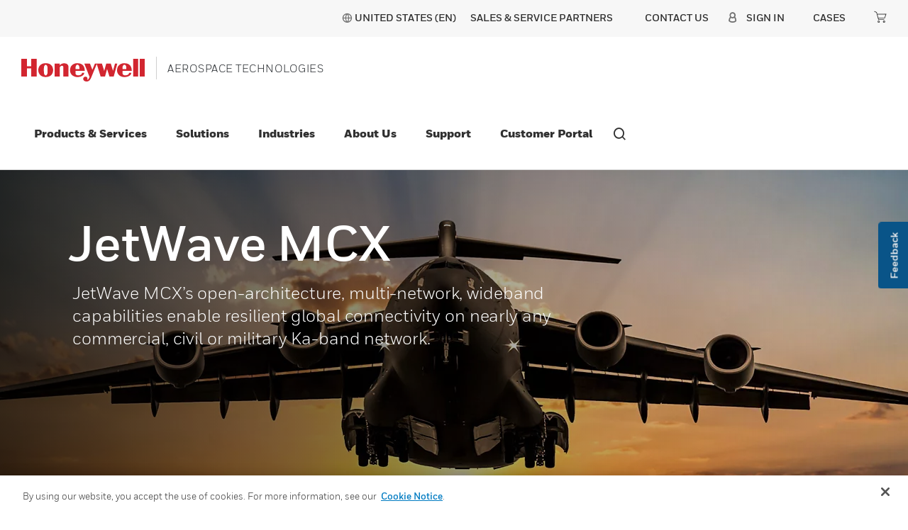

--- FILE ---
content_type: text/html;charset=utf-8
request_url: https://aerospace.honeywell.com/us/en/pages/jetwave-mcx?utm_source=publicrelations&utm_medium=referral
body_size: 26557
content:

<!DOCTYPE HTML>
<html lang="en-US">
<head>
    

    <meta charset="UTF-8"/>
    
    
    
        <title>JetWave MCX</title>
        <meta name="description" content="JetWave MCX enables secure, reliable, multi-network global connectivity for militaries and government agencies."/>
        <meta property="og:title" content="JetWave MCX"/>
        
        <meta name="og:description" content="JetWave MCX enables secure, reliable, multi-network global connectivity for militaries and government agencies."/>
        
        <meta property="og:url" content="https://aerospace.honeywell.com/us/en/pages/jetwave-mcx"/>
        <script defer="defer" type="text/javascript" src="https://rum.hlx.page/.rum/@adobe/helix-rum-js@%5E2/dist/rum-standalone.js" data-routing="env=prod,tier=publish,ams=Honeywell"></script>
<link rel="canonical" href="https://aerospace.honeywell.com/us/en/pages/jetwave-mcx"/>
    
    <meta name="viewport" content="width=device-width, initial-scale=1"/>
    
    
    <meta name="keywords" content="Mission Readiness,Connected Aircraft,General"/>
    <meta name="template" content="content-page-template"/>
    
    
    <meta property="og:type" content="website"/>
    
        
            <meta property="og:image" content="https://aerospace.honeywell.com/content/dam/aerobt/en/images/horizontal/g-475493798-Jetwave-MCX-2880x1440.jpg"/>
            
        
    

    
    
    
    
    
    

    

<link rel="shortcut icon" type="image/x-icon" href="/etc.clientlibs/baseline-tenant/clientlibs/clientlib-general/resources/icons/favicon.ico"/>


<p id="customHeadId" data-isEnabled="true" data-configLyticsScript="3ec01b787105aeb8747c33fe2dd78854" data-resourcePath="/content/aerobt/us/en/pages/jetwave-mcx/jcr:content" data-tenantPath="/content/hbtbt" style="display:none;"></p>

    
    
    <meta name="google-site-verification" content="h8vbVhHLR6J6il9TvkSdooey-_HmhsmoDNroFkYSZ-c"/>



    






    
    




    
        
    

    

    

    

    

    

    
<link rel="stylesheet" href="/etc.clientlibs/baseline-tenant/clientlibs/v2/clientlib-base-v2.min.b0740b83a0dfaf03f68a6cb25f19d499.css" type="text/css">


<link rel='stylesheet' href='/etc.clientlibs/v2/base-s7-css.min.css' type='text/css'>
<script defer src='/etc.clientlibs/v2/base-s7-js.min.js'></script>




<link rel='stylesheet' href='/etc.clientlibs/v2/content/aerobt/us/en/pages/jetwave-mcx.min.d4-39-5-m1733704354038.css' type='text/css'>



<script defer src='/etc.clientlibs/v2/content/aerobt/us/en/pages/jetwave-mcx.min.d4-39-5-m1733704354038.js'></script>


    <div class="access-check-main" data-path="/content/aerobt/us/en/pages/jetwave-mcx/jcr:content">
        <div class="fragment-toolId"></div>
        
        <input type="hidden" class="form-control " name="req-access-denied" value="/us/en/secure/access/denied"/>
        <input type="hidden" class="form-control " name="req-access-pending" value="/us/en/secure/access/pending"/>
        <input type="hidden" class="form-control " name="req-access-not-permitted" value="/us/en/secure/access/not-permitted"/>
        <input type="hidden" class="form-control " name="req-access-asds" value="/us/en/secure/access/asds"/>
        <input type="hidden" class="form-control " name="req-access-not-requested" value="/us/en/secure/access"/>
    </div>

    
   

    <!-- launch script-->
    
    
    

    

    


        <script type="text/javascript" src="//assets.adobedtm.com/ccbae5a917c7/aead7e1aa50c/launch-60ca77fd626d.min.js" async></script>


    
    




<script>(window.BOOMR_mq=window.BOOMR_mq||[]).push(["addVar",{"rua.upush":"false","rua.cpush":"true","rua.upre":"false","rua.cpre":"true","rua.uprl":"false","rua.cprl":"false","rua.cprf":"false","rua.trans":"SJ-6b5fab9f-8dc6-4013-8775-20132922a7f4","rua.cook":"false","rua.ims":"false","rua.ufprl":"false","rua.cfprl":"true","rua.isuxp":"false","rua.texp":"norulematch","rua.ceh":"false","rua.ueh":"false","rua.ieh.st":"0"}]);</script>
<script>!function(){function o(n,i){if(n&&i)for(var r in i)i.hasOwnProperty(r)&&(void 0===n[r]?n[r]=i[r]:n[r].constructor===Object&&i[r].constructor===Object?o(n[r],i[r]):n[r]=i[r])}try{var n=decodeURIComponent("%7B%22secure_cookie%22%3A%20true%7D");if(n.length>0&&window.JSON&&"function"==typeof window.JSON.parse){var i=JSON.parse(n);void 0!==window.BOOMR_config?o(window.BOOMR_config,i):window.BOOMR_config=i}}catch(r){window.console&&"function"==typeof window.console.error&&console.error("mPulse: Could not parse configuration",r)}}();</script>
                              <script>!function(e){var n="https://s.go-mpulse.net/boomerang/";if("False"=="True")e.BOOMR_config=e.BOOMR_config||{},e.BOOMR_config.PageParams=e.BOOMR_config.PageParams||{},e.BOOMR_config.PageParams.pci=!0,n="https://s2.go-mpulse.net/boomerang/";if(window.BOOMR_API_key="YPTVR-4MEPG-AR9H9-6SLE4-RV6GB",function(){function e(){if(!o){var e=document.createElement("script");e.id="boomr-scr-as",e.src=window.BOOMR.url,e.async=!0,i.parentNode.appendChild(e),o=!0}}function t(e){o=!0;var n,t,a,r,d=document,O=window;if(window.BOOMR.snippetMethod=e?"if":"i",t=function(e,n){var t=d.createElement("script");t.id=n||"boomr-if-as",t.src=window.BOOMR.url,BOOMR_lstart=(new Date).getTime(),e=e||d.body,e.appendChild(t)},!window.addEventListener&&window.attachEvent&&navigator.userAgent.match(/MSIE [67]\./))return window.BOOMR.snippetMethod="s",void t(i.parentNode,"boomr-async");a=document.createElement("IFRAME"),a.src="about:blank",a.title="",a.role="presentation",a.loading="eager",r=(a.frameElement||a).style,r.width=0,r.height=0,r.border=0,r.display="none",i.parentNode.appendChild(a);try{O=a.contentWindow,d=O.document.open()}catch(_){n=document.domain,a.src="javascript:var d=document.open();d.domain='"+n+"';void(0);",O=a.contentWindow,d=O.document.open()}if(n)d._boomrl=function(){this.domain=n,t()},d.write("<bo"+"dy onload='document._boomrl();'>");else if(O._boomrl=function(){t()},O.addEventListener)O.addEventListener("load",O._boomrl,!1);else if(O.attachEvent)O.attachEvent("onload",O._boomrl);d.close()}function a(e){window.BOOMR_onload=e&&e.timeStamp||(new Date).getTime()}if(!window.BOOMR||!window.BOOMR.version&&!window.BOOMR.snippetExecuted){window.BOOMR=window.BOOMR||{},window.BOOMR.snippetStart=(new Date).getTime(),window.BOOMR.snippetExecuted=!0,window.BOOMR.snippetVersion=12,window.BOOMR.url=n+"YPTVR-4MEPG-AR9H9-6SLE4-RV6GB";var i=document.currentScript||document.getElementsByTagName("script")[0],o=!1,r=document.createElement("link");if(r.relList&&"function"==typeof r.relList.supports&&r.relList.supports("preload")&&"as"in r)window.BOOMR.snippetMethod="p",r.href=window.BOOMR.url,r.rel="preload",r.as="script",r.addEventListener("load",e),r.addEventListener("error",function(){t(!0)}),setTimeout(function(){if(!o)t(!0)},3e3),BOOMR_lstart=(new Date).getTime(),i.parentNode.appendChild(r);else t(!1);if(window.addEventListener)window.addEventListener("load",a,!1);else if(window.attachEvent)window.attachEvent("onload",a)}}(),"".length>0)if(e&&"performance"in e&&e.performance&&"function"==typeof e.performance.setResourceTimingBufferSize)e.performance.setResourceTimingBufferSize();!function(){if(BOOMR=e.BOOMR||{},BOOMR.plugins=BOOMR.plugins||{},!BOOMR.plugins.AK){var n="true"=="true"?1:0,t="",a="aoijynix2khay2lwmnba-f-95390d200-clientnsv4-s.akamaihd.net",i="false"=="true"?2:1,o={"ak.v":"39","ak.cp":"957433","ak.ai":parseInt("604546",10),"ak.ol":"0","ak.cr":8,"ak.ipv":4,"ak.proto":"h2","ak.rid":"1184b22d","ak.r":47358,"ak.a2":n,"ak.m":"a","ak.n":"essl","ak.bpcip":"3.144.156.0","ak.cport":58580,"ak.gh":"23.208.24.231","ak.quicv":"","ak.tlsv":"tls1.3","ak.0rtt":"","ak.0rtt.ed":"","ak.csrc":"-","ak.acc":"","ak.t":"1769366338","ak.ak":"hOBiQwZUYzCg5VSAfCLimQ==Mh35rfWrKaN6MhtUQLxfEOL7g1XPSabZgfWmgBe9YF7TnOsIBTQzRMNTLOb3zlWi4A4qJqsjplx99HqVEruljUhky0/phAProcXZlvDWt5m1hEoZGZqVekAPiy/boYE96sfrPEBjCXCQ9hArC+FKQTbkcr6jz2jACXubwHaYsQBapHXvN210wVpBkzMKHEIP1n838sHh3SkzMjvEAYyDJ0JvYcHsvD29F50wPjv8+we+RDscXTVFz/JaGDl33gtD2VRMPnvcUiQNFLWlicv/nUx3662dZb7NN/mHxiGTnezXJw4bP7NBsaxZIARfeM9qQ9vYzfU12obSX9qPprlT+Q+r+V1LCJgXh0A0017qxz1nwh82lg+lbqcMLOP/VyGpct41tKjJhEkBksz1I1UIw5YSlw5tEs5MWcJ6Mc7Y/aY=","ak.pv":"189","ak.dpoabenc":"","ak.tf":i};if(""!==t)o["ak.ruds"]=t;var r={i:!1,av:function(n){var t="http.initiator";if(n&&(!n[t]||"spa_hard"===n[t]))o["ak.feo"]=void 0!==e.aFeoApplied?1:0,BOOMR.addVar(o)},rv:function(){var e=["ak.bpcip","ak.cport","ak.cr","ak.csrc","ak.gh","ak.ipv","ak.m","ak.n","ak.ol","ak.proto","ak.quicv","ak.tlsv","ak.0rtt","ak.0rtt.ed","ak.r","ak.acc","ak.t","ak.tf"];BOOMR.removeVar(e)}};BOOMR.plugins.AK={akVars:o,akDNSPreFetchDomain:a,init:function(){if(!r.i){var e=BOOMR.subscribe;e("before_beacon",r.av,null,null),e("onbeacon",r.rv,null,null),r.i=!0}return this},is_complete:function(){return!0}}}}()}(window);</script></head>

<body class="page basicpage">


    



    



<main>
    <div class="root responsivegrid">


<div class="aem-Grid aem-Grid--12 aem-Grid--default--12 ">
    
    <div class="localized-experiencefragment experiencefragment aem-GridColumn aem-GridColumn--default--12">
<div class="cmp-experiencefragment cmp-experiencefragment--header">
<div class="xf-content-height">
    


<div class="aem-Grid aem-Grid--12 aem-Grid--default--12 ">
    
    <div class="responsivegrid aem-GridColumn aem-GridColumn--default--12">


<div class="aem-Grid aem-Grid--12 aem-Grid--default--12 ">
    
    <div class="header aem-GridColumn aem-GridColumn--default--12">
    
    

    

    
    <input type="hidden" id="buyer_access_toolId" value="#"/>
     
    <input type="hidden" id="nonLoginPageList" name="nonLoginPageList" value="gloveselector"/>
    <div class="global-header-toplinks navigationV2 gdm-toplinks-row">
    

    



<div class="header-links-topline top-quick-links d-flex justify-content-end">
    <ul class="d-flex list-unstyled">
        
            

  
  
  
  
  
  
  
  <input type="hidden" value="true" class="enableRedirectCLS" name="enableRedirectCLS"/>
  
    
      <li class="icon header-country-icon header-country-clsType" data-clsType="flyOutCLSV2">
        
        
          <a class="countryLangFlyout" aria-label="Select language" href="javascript:void(0);" data-locale-current="us/en">
            <span class="hv2-icon icon-global"/>
            
              <span class="countryName"></span>
            
          </a>
          <div class="cmp-cls-v2-flyOut">
            
            
              



    <div class="cmp-cls-v2">
        <ul class="cmp-cls-v2__close">
            <li class="cls-mobile-close">
                <button class="cls-mobile-close-button icon icon-close" aria-label="Close Flyout "></button>
            </li>
        </ul>
        <div>
            <div class="cmp-cls-v2__header">
                <span class="cmp-cls-v2__heading">Location</span>
            </div>
            
                <div class="cmp-cls-v2__searchbar">
                    <button type="submit" class="cmp-cls-v2__searchbar-icon icon-search"></button>
                    <input class="cmp-cls-v2__searchbar-input" autocomplete="off" id="clsV2ListSearch" type="text" placeholder="Search a country"/>
                    <span class="cmp-cls-v2__searchbar-input-close-button icon-close"/>
                </div>
            
            <ul class="cmp-cls-v2__regions">
                <li class="cmp-cls-v2__region">
                    <p class="cmp-cls-v2__region-title">
                        North America
                        <span class="add-down-chevron">
                        </span>
                    </p>
                    <section class="cmp-cls-v2__region-country">
                        <ul>
                            <li>
                                <ul class="cmp-cls-v2__languageList">
                                    <li class="cmp-cls-v2__languageList-items" data-country-language-code="us-en" data-locale-path="us/en" data-locale="United States (EN)">
                                        
                                        
                                            
                                            
                                                <a class="cmp-cls-v2__languageList-items-link" href="/us/en" target="_self">United States - English </a>
                                            
                                            
                                        
                                    </li>
                                </ul>
                            </li>
                        </ul>
                    </section>
                </li>
            
                <li class="cmp-cls-v2__region">
                    <p class="cmp-cls-v2__region-title">
                        Latin America
                        <span class="add-down-chevron">
                        </span>
                    </p>
                    <section class="cmp-cls-v2__region-country">
                        <ul>
                            <li>
                                <ul class="cmp-cls-v2__languageList">
                                    <li class="cmp-cls-v2__languageList-items" data-country-language-code="br-por" data-locale-path="br/pt" data-locale="Brazil (POR)">
                                        
                                        
                                            
                                            
                                                <a class="cmp-cls-v2__languageList-items-link" href="/br/pt/home" target="_self">Brazil - Portuguese </a>
                                            
                                            
                                        
                                    </li>
                                </ul>
                            </li>
                        </ul>
                    </section>
                </li>
            
                <li class="cmp-cls-v2__region">
                    <p class="cmp-cls-v2__region-title">
                        Asia Pacific
                        <span class="add-down-chevron">
                        </span>
                    </p>
                    <section class="cmp-cls-v2__region-country">
                        <ul>
                            <li>
                                <ul class="cmp-cls-v2__languageList">
                                    <li class="cmp-cls-v2__languageList-items" data-country-language-code="cn-zh" data-locale-path="cn/zh" data-locale="China (ZH)">
                                        
                                        
                                            
                                            
                                                <a class="cmp-cls-v2__languageList-items-link" href="https://aerospace.honeywell.com.cn/cn/zh/home" target="_self">China - Chinese </a>
                                            
                                            
                                        
                                    </li>
                                </ul>
                            </li>
                        </ul>
                    </section>
                </li>
            </ul>
            <section class="cmp-cls-v2__search">
                <ul class="cmp-cls-v2__search-list">
                </ul>
            </section>
        </div>
    </div>

            
          </div>
        
      </li>
      <li>|</li>
    
    
  

            
        

        
        
            <li><a href="/us/en/support/customer/contact-us/channel-partner-locator" target="_self">Sales &amp; Service Partners</a></li>
        
        <li>|</li>

    </ul>

</div>

    

    <div class="header-links-topline gdm-header-navigation d-flex justify-content-md-end justify-content-end">
        
        <input type="hidden" name="soldto_control" value="false"/>
        <input type="hidden" name="soldto_control_internal" value="false"/>
        <input type="hidden" name="enable-eight-hrs" value="true"/>
		<input type="hidden" name="enable-one-hr" value="false"/>
		<input type="hidden" name="enable-one-hr-session-for-ex" value="true"/>
        <input type="hidden" id="fallBackLogicEnabled" name="fallBackLogicEnabled" value="false"/>
        <input type="hidden" id="enbleSalesOrgCountryDropdown" name="enbleSalesOrgCountryDropdown" value="false"/>
        <input type="hidden" name="redirection_url_notpermitted_page"/>
        <ul class="d-flex list-unstyled nav-gdm">
            <li style="display:none" class="gdm-contact-modal">
		    	




<div class="cmp-call-to-action" data-analytics-v2="cta-v2-analytics">

    
	
		<a target="_self" href="/us/en/support/customer/contact-us">
            <div class="anchor-text"> CONTACT US</div>
        </a>
    

    
    
    
    
    


</div>




		    </li>
            <li class="gdm-contact-link">
		    	




<div class="cmp-call-to-action" data-analytics-v2="cta-v2-analytics">

    
	
		<a target="_self" href="/us/en/support/customer/contact-us">
            <div class="anchor-text"> CONTACT US</div>
        </a>
    

    
    
    
    
    


</div>




		    </li>
            
            <li class="gdm-soldto-dropdown" style="display:none">
                <div class="soldto-dropdown">
                    

    
    
    
    
    
    
    <input type="hidden" id="userDetails_url" value="/pif/api/session/details"/>
    <input type="hidden" id="getContactDetails_url" value="/pif/api/account/v1/get-contact-details"/>
    <input type="hidden" id="account_select_label" value="CHOOSE A SOLD -TO ACCOUNT TO USE:"/>
    <input type="hidden" id="updateContactDetails_url" value="/pif/api/account/v1/update-passphrase"/>
  	<input type="hidden" id="acctname_m" value="ACCT:"/>
    <input type="hidden" class="soldto_disabled"/>
    <input type="hidden" class="soldto_salesorg_disabled"/>
    <input type="hidden" id="addToCart_url" value="/pif/api/ecommerce/v1/add-cart"/>
  	<input type="hidden" class="manage_acccounts_label" value="MANAGE MY CUSTOMER ORDERING ACCOUNTS"/>
    <input type="hidden" class="manage_acccounts_ctalink" value="/content/aerobt/us/en/secure/account"/>
  	<input type="hidden" id="internalcsrerrormessage" value="We weren&#39;t able to process your request, please try again and if you continue to see this message, click &#39;Contact Us&#39; at the bottom of the page to report your issue to our web support team.  Thank you."/>
  	<input type="hidden" id="solrPartsSearchUrl" value="https://aerospace.honeywell.com/shop/aero/en/online/ordering"/>
  	<input type="hidden" name="soldtoRoles" value="/content/experience-fragments/aerobt/us/en/site/header/master/jcr:content/root/responsivegrid/header/header_soldtodropdown.soldtoroles"/>
    <input type="hidden" id="soldto-dropdown_restrictedLobGbeList"/>

    <div class="soldTodropdown-details" aria-labelledby="dropdownButton" tabindex="0">
        <div class="soldto-account-details">Acct:
            <a id="default-soldTo-number"></a>
        </div>
        <span aria-hidden="true" tabindex="-1" class="mvp-icon-carat_down icon_cart_down_soldto soldtodropdown-dropdown-toggle"></span>
        <div class="soldto-details" style="display:none">
            <div class="account-details"> Select Shopping Cart Account </div>
            <button type="button" class="close" data-dismiss="modal" aria-label="Close">
	            <span class="mvp-icon-close-icon" aria-hidden="true"></span> <span class="sr-only">Close</span>
	        </button>
            <p class="account-description"> Choose the account number for your parts ordering shopping cart. Your current cart will be saved when switching accounts.</p>
          	<div class="manage-cx-ordering-accounts">
    			<a href="/us/en/secure/account" class="manage-my-order-accounts">MANAGE MY CUSTOMER ORDERING ACCOUNTS</a>
			</div>
          	<div class="soldto-table-scroll-y soldto-acc-scrollbar">
            <table class="table table-striped" id="soldto-sort">
                <thead class="thead-dark">
                    <tr>
                        <th scope="col">&nbsp;</th>
                        <th scope="col" onclick="sortNumber()" class="accountno-sorting">Account#
                            <span aria-hidden="true" tabindex="-1" class="mvp-icon-carat_up"></span>
                            <span aria-hidden="true" tabindex="-1" class="mvp-icon-carat_down"></span>
                        </th>
                        <th scope="col" onclick="sortString(1)" class="accountname-sorting">Account Name
                            <span aria-hidden="true" tabindex="-1" class="mvp-icon-carat_up"></span>
                            <span aria-hidden="true" tabindex="-1" class="mvp-icon-carat_down"></span>
                        </th>
                      	<th scope="col" onclick="sortString(2)" class="cx-city-selector">City
                            <span aria-hidden="true" tabindex="-1" class="mvp-icon-carat_up"></span>
                            <span aria-hidden="true" tabindex="-1" class="mvp-icon-carat_down"></span>
                        </th>
                      	<th scope="col" onclick="sortNumber()" class="cx-zip-code">Zip/Post Code
                            <span aria-hidden="true" tabindex="-1" class="mvp-icon-carat_up"></span>
                            <span aria-hidden="true" tabindex="-1" class="mvp-icon-carat_down"></span>
                        </th>                      	
                    </tr>
                </thead>
                <tbody id="soldTo-Dropdown-dt"></tbody>
            </table>
           </div>
            <div class="soldto-cta-btns">
                <div class="btn-soldto-close soldto-close">CANCEL</div>
                <!-- <div class="btn btn-secondary soldto-proceed">
                    <a class="soldto-procees-click" href="#">PROCEED</a>
                </div> -->
                <div class="btn-soldto-proceed soldto-proceed">PROCEED</div>
			</div>
        </div>
    </div>
    <div class="soldtodropdown-list">
        <div class="soldto-account-list"> My Account</div>
        <div class="soldtoaccount-listing" style="display:none;">
            <div class="soldto-accountselection">
                <button type="button" class="mobile-close" data-dismiss="modal" aria-label="Close">
	                <span class="mvp-icon-close-icon" aria-hidden="true"></span>
	                <span class="sr-only">Close</span>
	            </button>
                <div class="soldto-table-scroll-y soldto-acc-mobile-scrollbar">
                	<ul class="soldto-navigation-list" id="soldTo-Dropdown-m"></ul>
              	</div>
            </div>
        </div>
    </div>


                </div>
            </li>
            <li class="gdm-sign-in">
                

    
    
    

    <!-- Include the headerfooter hbt Signin Link clientlib -->
    
    
<script src="/etc.clientlibs/baseline-tenant/clientlibs/clientlib-headerfooter-hbt-signin.min.e25df2c41fb1da0484d4ac3ba44168bf.js"></script>



    
    <div id="configSignInDetails" data-enablechainlogout-property="false"></div>
    
    

    <input type="hidden" class="form-control " name="app_id" value="75"/>
    <input type="hidden" class="form-control " name="simplified_registration_end_point" value="/pif/api/account/v1/registration/simplified"/>
    <input type="hidden" class="form-control " name="cancle_simplified_end_point" value="/pif/api/account/v1/registration/cancel-simplified"/>
    <input type="hidden" class="form-control " name="remaining_time_end_point" value="/pif/api/session/remaining-time"/>
    <input type="hidden" class="form-control " name="refresh_end_point" value="/pif/api/session/refresh"/>
    <input type="hidden" class="form-control " name="update_PUR_end_point" value="/pif/api/account/v1/update-pur"/>
    <input type="hidden" class="form-control " name="cwa_detail_end_point" value="/pif/api/account/v1/fetch-info"/>
    <input type="hidden" class="form-control " name="user_account_message_end_point" value="/pif/api/account/v1/user-account-message"/>
    <input type="hidden" class="form-control " name="user_status_end_point" value="/pif/api/account/v1/status"/>
    <input type="hidden" class="form-control " name="status_detail_end_point" value="/pif/api/account/v1/status"/>
    <input type="hidden" class="form-control " name="Update-userLog-endpoint" value="/pif/api/account/v1/user-log"/>
    <input type="hidden" class="form-control " name="Session-timeout-endpoint" value="/content/aerobt/us/en/error/session-time-out.html"/>
    <input type="hidden" class="form-control " name="user-info-URI" value="/pif/api/session/details"/>
    <input type="hidden" class="form-control " name="request-authorization-URI" value="/pif/cwa/oauth/request/j_security_check"/>
    <input type="hidden" class="form-control " name="logout-Uri" value="https://aerospace2.honeywell.com/onlineordering/Logoff?URL=logoutLink&amp;"/>
    <input type="hidden" class="form-control " name="change-company-default-account" value="0011P000019wXsU"/>
    <input type="hidden" class="form-control " name="session_detail_end_point" value="/pif/api/session/details"/>
    <input type="hidden" class="form-control " name="simplified_registration_page" value="/us/en/secure/account/simplified-register"/>
    <input type="hidden" class="form-control " name="domain_id" value="751"/>
    <input type="hidden" class="form-control" name="large_file_url"/>
    <!--Tech-Pub -->
    <input type="hidden" class="form-control " name="sbg_name" value="aerobt"/>
    <input type="hidden" class="form-control " name="country-endpoint" value="/pif/api/account/v1/countries/country"/>
    <input type="hidden" class="form-control " name="engine_name"/>
    <input type="hidden" class="form-control " name="download_get_all_end_point"/>
    <input type="hidden" class="form-control " name="download_save_history_end_point"/>
    <input type="hidden" class="form-control " name="favorites_get_all_end_point"/>
    <input type="hidden" class="form-control " name="favorite_save_favorites_end_point"/>
    <input type="hidden" class="form-control " name="favorites_delete_end_point"/>
    <input type="hidden" class="form-control " name="save_search_get_all_end_point"/>
    <input type="hidden" class="form-control " name="save_search_save_end_point"/>
    <input type="hidden" class="form-control " name="save_search_delete_end_point"/>
    <input type="hidden" class="form-control " name="elastic_service_end_point" value="/content/experience-fragments/aerobt/us/en/site/header/master/jcr:content/root/responsivegrid/header/signin.technicalsearchresult"/>
    <input type="hidden" class="form-control " name="account_revalidation_end_point" value="/pif/api/account/v1/account-revalidate/init"/>
    <input type="hidden" class="form-control " name="share_end_point"/>
     <input type="hidden" class="form-control " name="bulk_invite_user_end_point"/>
    <input type="hidden" class="form-control " name="preview_end_point"/>
    <input type="hidden" class="form-control " name="download_end_point"/>
    <input type="hidden" class="form-control " name="domain_string"/>
    <input type="hidden" class="form-control " name="Update-userLog-tool-endpoint" value="/pif/api/account/v1/tools/update-user-log"/>
    <input type="hidden" class="form-control " name="tool_id"/>
    <input type="hidden" class="form-control " name="permission_denied"/>
    <input type="hidden" class="form-control " name="favorites_get_all_end_point_new"/>
    <input type="hidden" class="form-control " name="favorites_save_delete_end_point"/>
    <input type="hidden" class="form-control " name="sharelink_end_point"/>
    <input type="hidden" class="form-control " name="delete_login_end_point" value="/content/experience-fragments/aerobt/us/en/site/header/master/jcr:content/root/responsivegrid/header/signin.deletesessioncookie"/>
    <input type="hidden" class="form-control " name="rtnDeniedPage"/>
	<input type="hidden" class="form-control " name="enableRTNPage"/>
    <input type="hidden" class="form-control " name="template_name"/>
    <input type="hidden" name="salesOrgCountryJsonPath"/>
    <input type="hidden" name="anonymousUserAccessTokenAPI"/>
    <input type="hidden" name="country-translation-endpoint"/>
    <input type="hidden" class="hbs-landing-page-URL"/>

    
        <div class="separator separator--left d-none d-lg-block"></div>
        <ul class="sign-in-list categories navbar-nav align-items-lg-center text-lg-center sign-in-dropdown">
            <li class="presigin nav-item primary-navigation-item" id="presignin-li" style="display:none">
                <a href="javascript:void(0);" class="dropdown-toggle sign-in-toggle"><span class="mvp-icon-user d-none d-lg-inline"></span><span class="signin-label d-none d-md-block" data-username="">Sign In</span><span class="signin-label d-flex justify-content-between align-items-center d-md-none" data-username="">SIGN IN TO ACCOUNT <span class="mvp-icon-carat_right caretRight d-lg-none d-block"></span></span></a>
                <div class="dropdown-menu sigin-nav-tier--two sign-menu-border" id="presignin-data" style="display: none;">
                    <div class="d-flex flex-column sign-column-div">
                        <div class="global-nav__top d-flex mobile-close align-items-center justify-content-end d-md-none">
                            <a href="#" class="mobile-close-button">
                                <span class="mvp-icon-close"></span>
                                <span class="sr-only">Close Side Navigation</span>
                            </a>
                        </div>
                        <div class="tier-two-tile left-rail-back d-md-none">
                            <a href="#" class="tier-two-tile__inner sign-in-back">
                                <span class="mvp-icon-carat_left"></span>
                                <span class="tier-two-tile__text">Back</span>
                            </a>
                        </div>
                        

                            <div class="d-flex flex-row sign-list_style">
                                <a class="sigin-menu_list d-flex align-items-center" href="/us/en/myaerospace/register">
                                    <div>Create an Account</div>
                                </a>
                            </div>
                        

                            <div class="d-flex flex-row sign-list_style">
                                <a class="sigin-menu_list d-flex align-items-center" href="/us/en/redirects/external/company-setup">
                                    <div>New Company Set Up Form</div>
                                </a>
                            </div>
                        

                            <div class="d-flex flex-row sign-list_style">
                                <a class="sigin-menu_list d-flex align-items-center" href="/us/en/redirects/external/enduse-enduser-certificate">
                                    <div>End Use &amp; End User Certificate</div>
                                </a>
                            </div>
                        

                            <div class="d-flex flex-row sign-list_style">
                                <a class="sigin-menu_list d-flex align-items-center" href="/us/en/redirects/external/sales-use-tax-certificate">
                                    <div>Sales Use Tax Certificate</div>
                                </a>
                            </div>
                        
                        <div class="d-flex flex-row sign-list_style" id="presign-in">
                            
                                <a href="#" class="sigin-menu_list d-flex align-items-center">Sign in to Customer Portal</a>
                            
                        </div>

                    </div>
                </div>

            </li>

            <!--START post sign in-->
            <li class="postsignin postsignin-user nav-item primary-navigation-item" id="postsignin-li" aria-labelledby="dropdown-menu-signin" tabindex="0" style="display:none">
                <a class="dropdown-toggle d-flex sign-in-toggle">
                    <span class="mvp-icon-user d-none d-lg-block"></span>
                    <span class="signin-label d-flex align-items-baseline justify-content-between">
                        
                        <span class="mvp-icon-carat_right caretRight d-lg-none"></span></span>
						<span aria-hidden="true" tabindex="-1" class="mvp-icon-carat_down signin-dropdown-toggle"></span>

                </a>

                <div class="dropdown-menu nav-tier sigin-nav-tier--two sign-menu-border" id="postsignin-data" style="display:none">
                    <div class="d-flex flex-column sign-column-div">
                        <div class="global-nav__top d-flex align-items-center justify-content-end d-md-none">
                            <a href="#" class="mobile-close-button">
                                <span class="mvp-icon-close"></span>
                                <span class="sr-only">Close Side Navigation</span>
                            </a>
                        </div>
                        <div class="tier-two-tile left-rail-back d-md-none">
                            <a href="#" class="tier-two-tile__inner sign-in-back">
                                <span class="mvp-icon-carat_left"></span>
                                <span class="tier-two-tile__text">Account</span>
                            </a>
                        </div>
                        
                            <div class="d-flex flex-row sign-list_style">
                                <a class="sigin-menu_list d-flex align-items-center" data-redirection="default" href="/us/en/secure/myaerospace-home">
                                    <div>Customer Portal</div>
                                </a>
                            </div>
                        
                            <div class="d-flex flex-row sign-list_style">
                                <a class="sigin-menu_list d-flex align-items-center" data-redirection="default" href="/us/en/secure/account">
                                    <div>Manage Account</div>
                                </a>
                            </div>
                        
                            <div class="d-flex flex-row sign-list_style">
                                <a class="sigin-menu_list d-flex align-items-center" data-redirection="default" href="/us/en/secure/account">
                                    <div>Email Notifications</div>
                                </a>
                            </div>
                        
                            <div class="d-flex flex-row sign-list_style">
                                <a class="sigin-menu_list d-flex align-items-center" data-redirection="default" href="/us/en/secure/support-and-resources/case-history">
                                    <div>Cases</div>
                                </a>
                            </div>
                        
                            <div class="d-flex flex-row sign-list_style">
                                <a class="sigin-menu_list d-flex align-items-center" data-redirection="default" href="/us/en/redirects/external/company-setup">
                                    <div>New Company Set Up Form</div>
                                </a>
                            </div>
                        
                            <div class="d-flex flex-row sign-list_style">
                                <a class="sigin-menu_list d-flex align-items-center" data-redirection="default" href="/us/en/redirects/external/enduse-enduser-certificate">
                                    <div>End Use &amp; End User Certificate</div>
                                </a>
                            </div>
                        
                            <div class="d-flex flex-row sign-list_style">
                                <a class="sigin-menu_list d-flex align-items-center" data-redirection="default" href="/us/en/redirects/external/sales-use-tax-certificate">
                                    <div>Sales Use Tax Certificate</div>
                                </a>
                            </div>
                        
                        <div class="d-flex flex-row sign-list_style" id="postsign-in">
                            
                                <a href="https://authn.honeywell.com/idp/startSLO.ping?TargetResource=https://aerospace.honeywell.com/shop/aero/en/logout" class="sigin-menu_list d-flex align-items-center"><div>SIGN OUT</div></a>
                            
                        </div>
                    </div>
                </div>
            </li>
            <!--END post sign in-->
        </ul>
    
    




            </li>
            
            <li class="gdm-quickcart" style="display:none">
                <div class="quickcart">
                    

<div class="quickCart-nav">
	<div class="quick-cart">
    	<a class="quickcart-name" href="#">Cases</a>
    	<input type="hidden" id="quickcart_url" value="https://aerospace.honeywell.com/us/en/secure/support-and-resources/case-history"/>
        <input type="hidden" id="userDetails_url" value="/pif/api/session/details"/>
    	<input type="hidden" id="getContactDetails_url" value="/pif/api/account/v1/get-contact-details"/>
        <input type="hidden" id="errorpopup_url"/>
	    <input type="hidden" id="salesOrgqc" value="true"/>
		<input type="hidden" id="quickcart_restrictedLobGbeList"/>
	</div>
</div>

                </div>
            </li>
            <li class="gdm-mini-cart" style="display:none">
                <div class="minicart">
                    






	





<div class="mini-cart">
    <a class="miniIcons" aria-label="View shopping cart" href="#">
        <div class="carticon"></div>
        <span data-quantity="" class="rmCount" id='lblCartCount'></span>
        
    </a>
    <input type="hidden" id="minicart_url" value="https://aerospace.honeywell.com/shop/aero/en/cart"/>
    <input type="hidden" id="userDetails_url" value="/pif/api/session/details"/>
    <input type="hidden" id="getContactDetails_url" value="/pif/api/account/v1/get-contact-details"/>
    <input type="hidden" id="pifcarturl" value="/pif/api/ecommerce/v1/mini-cart/"/>
	<input type="hidden" id="getTotalItems"/>
	<input type="hidden" id="errorpopup_url"/>
	<input type="hidden" id="salesOrg" value="true"/>
	<input type="hidden" id="savedFavoriteSoldTos_url" value="/pif/api/soldto/favorite/v1/user"/>
    <input type="hidden" id="saveFavoriteSoldTos_url" value="/pif/api/soldto/favorite/v1/user"/>	
    <input type="hidden" class="ecomm-status-acctselemp" data-soldto-details-endpoint-propertyecomm="/pif/api/order/v1/soldto"/>
	<input type="hidden" id="updateDefaultSoldTo_url" value="/pif/api/soldto/favorite/v1/user/soldto/"/>
	<input type="hidden" name="store-internalUserecomm" value="/pif/api/account/v1/status"/>
    <input type="hidden" name="tenant_path_url" value="/content/aerobt"/>
    <input type="hidden" id="enableListFunctionality"/>
    <input type="hidden" id="savedSkusPage_url" value=".html"/>
    <input type="hidden" id="ecommPersonaCheckmc"/>
    <input type="hidden" id="minicart_restrictedLobGbeList"/>
</div>

                </div>
            </li>
			
        </ul>
				<input type="hidden" id="internalcsruserflow" value="true"/>
    </div>
    
    </div>
    <div class="modal-backdrop loading-backdrop  js-loading-modal" style="display: none;">
        <div class="loading"></div>
    </div>
    <div class="background-overlay"></div>


<header class="global-header navigationV2 aem-Grid aem-Grid--12  gdm-ecomm-header">
    <div class="global-header-container aem-GridColumn">
        <button class="mobile-menu-button icon-hamburger mobile-hamburger"></button>
        <div class="logo-container">
            
            
            
                
                <a href="https://aerospace.honeywell.com/" class="logo-link m-0" tabindex="0">
                    <img src="/content/dam/aerobt/en/images/logos/hon-aero-honeywell-logo-web.svg" width="175" height="175" alt="Honeywell"/>
                </a>
                <h2 class="tagline">AEROSPACE TECHNOLOGIES</h2>
            

        </div>
        <div class="nav-container">
			
            
                <div class="navigation-v2-container" id="navigationV2Container">
                    <div class="navigationv2 navigation">

<div class="cmp-navigation-v2">
    <ul class="navigation__close mobile-hide">
        <li class="mobile-close">
            <button class="mobile-close-button icon icon-close" aria-label="Close Navigation">Close</button>
        </li>
    </ul>
    
        
            
            
            
            
            
                
    <div class="primary-navigation-v2" role="navigation" aria-label="Products &amp; Services">
        <div class="tab-flyout" id="tab-flyout-nav">
            <ul class="cmp-navigation-v2__nav-level-1  ">
                <li class="cmp-navigation-v2__item tab-primary-nav-item primary-nav-item">
                    
    

                    
                    
                        <a href="javascript:void(0);" class="cmp-navigation-v2__item-link primary-nav ">Products &amp; Services
                            
                        </a>
                        <span class="icon icon-carat_right go-to-subnav"></span>
                    
                    
                    
                        <nav class="secondary-navigation-v2" role="navigation">
                            <div class="mobile-back nav-title-primary">
                                <span class="icon icon-carat_left go-to-prevnav"></span>
                                
                            </div>
                            <ul class="cmp-navigation-v2__nav-level-2 nav nav-tabs">
                                
                                    
                                        
                                            
                                            <li class="cmp-navigation-v2__item tab-secondary-nav-item active">
                                                <a href="#tab-0" class="cmp-navigation-v2__item-link navlink active" data-toggle="tab">Products</a>
                                                <span class="icon icon-carat_right go-to-subnav"></span>
                                            </li>
                                        
                                            
                                            <li class="cmp-navigation-v2__item tab-secondary-nav-item ">
                                                <a href="#tab-1" class="cmp-navigation-v2__item-link navlink " data-toggle="tab">Services and Software</a>
                                                <span class="icon icon-carat_right go-to-subnav"></span>
                                            </li>
                                        
                                            
                                            <li class="cmp-navigation-v2__item tab-secondary-nav-item ">
                                                <a href="#tab-2" class="cmp-navigation-v2__item-link navlink " data-toggle="tab">By Aircraft</a>
                                                <span class="icon icon-carat_right go-to-subnav"></span>
                                            </li>
                                        
                                    
                                
                                    
                                
                            </ul>
                            <div class="tab-content">
                                
                                    
                                        
                                            
                                            
                                            
                                            
                                            
                                            
                                            
                                                <div id="tab-0" class="tab-content tab-pane active">
                                                    <div class="product-flyout" id="product-flyout-nav">
                                                        <div class="aem-Grid aem-Grid--default--12 aem-Grid--phone--12">
                                                            
                                                            
                                                            <div class="lazy-entry aem-GridColumn aem-GridColumn--default--12" data-payload="{&#34;type&#34;:&#34;productFlyout&#34;,&#34;level&#34;:3,&#34;tab&#34;:true,&#34;showOneLvl&#34;:false,&#34;isTeaser&#34;:false,&#34;navTitle&#34;:&#34;Products&#34;,&#34;numberOfCol&#34;:2,&#34;dynamicProductFlyout&#34;:false,&#34;productStartLevel&#34;:2}" data-lazy="/content/aerobt/us/en/products-and-services/products.subnav-v2.productFlyout.html">
                                                                
    
    
    
    
    
    
    
    <div class="product-Flyout-items row">
        <div class="product-Flyout__column-one col-md-3">
            <ul class="tab-links level-1">
                
            </ul>
        </div>
        <div class="product-Flyout__column-two col-md-3">
            <ul class="tab-links level-2">
                
            </ul>
        </div>
        <div class="product-Flyout__column-three col-md-3">
            <ul class="tab-links level-3">
                
                
            </ul>
        </div>
        
            <div class="product-Flyout__column-four col-md-3">
                <ul class="tab-links level-4">
                    
                </ul>
            </div>
        
    </div>

                                                            </div>
                                                            
                                                        </div>
                                                    </div>
                                                </div>
                                            
                                        
                                            
                                            
                                            
                                            
                                            
                                            
                                            
                                                <div id="tab-1" class="tab-content tab-pane ">
                                                    <div class="product-flyout" id="product-flyout-nav">
                                                        <div class="aem-Grid aem-Grid--default--12 aem-Grid--phone--12">
                                                            
                                                            
                                                            <div class="lazy-entry aem-GridColumn aem-GridColumn--default--12" data-payload="{&#34;type&#34;:&#34;productFlyout&#34;,&#34;level&#34;:3,&#34;tab&#34;:true,&#34;showOneLvl&#34;:false,&#34;isTeaser&#34;:false,&#34;navTitle&#34;:&#34;Services and Software&#34;,&#34;numberOfCol&#34;:2,&#34;dynamicProductFlyout&#34;:false,&#34;productStartLevel&#34;:2}" data-lazy="/content/aerobt/us/en/products-and-services/product.subnav-v2.productFlyout.html">
                                                                
    
    
    
    
    
    
    
    <div class="product-Flyout-items row">
        <div class="product-Flyout__column-one col-md-3">
            <ul class="tab-links level-1">
                
            </ul>
        </div>
        <div class="product-Flyout__column-two col-md-3">
            <ul class="tab-links level-2">
                
            </ul>
        </div>
        <div class="product-Flyout__column-three col-md-3">
            <ul class="tab-links level-3">
                
                
            </ul>
        </div>
        
            <div class="product-Flyout__column-four col-md-3">
                <ul class="tab-links level-4">
                    
                </ul>
            </div>
        
    </div>

                                                            </div>
                                                            
                                                        </div>
                                                    </div>
                                                </div>
                                            
                                        
                                            
                                            
                                            
                                            
                                            
                                                <div id="tab-2" class="tab-content tab-pane ">
                                                    <div class="enhanced-flyout" id="enhanced-flyout-nav">
                                                        <div class="aem-Grid aem-Grid--default--12 aem-Grid--phone--12">
                                                            
                                                            <div class="lazy-entry aem-GridColumn aem-GridColumn--default--12">
                                                                
    
        
        
            <div class="enhanced-Flyout-items row">
                <div class="enhanced-Flyout__column-one col-md-3">
                    
        
            <nav class="sub-navigation-v2" role="navigation">
                <ul class="cmp-navigation-v2__nav-level-">
                    
                        
                            
                                
                                            
    <li class="cmp-navigation-v2__item">
        
    
    
    
        
        
            <a href="/us/en/products-and-services/aircraft/airbus" class="cmp-navigation-v2__item-link navlink " target="_self">
                <span></span>Airbus</a>
            
            
            
            
        
    
    
    

        
    </li>

                                
                            
                                
                                            
    <li class="cmp-navigation-v2__item">
        
    
    
    
        
        
            <a href="/us/en/products-and-services/aircraft/bell" class="cmp-navigation-v2__item-link navlink " target="_self">
                <span></span>Bell</a>
            
            
            
            
        
    
    
    

        
    </li>

                                
                            
                                
                                            
    <li class="cmp-navigation-v2__item">
        
    
    
    
        
        
            <a href="/us/en/products-and-services/aircraft/boeing" class="cmp-navigation-v2__item-link navlink " target="_self">
                <span></span>Boeing </a>
            
            
            
            
        
    
    
    

        
    </li>

                                
                            
                                
                            
                                
                            
                                
                            
                                
                            
                                
                            
                                
                            
                                
                            
                                
                            
                        
                        
                    
                    
                </ul>
            </nav>
        


                </div>
                <div class="enhanced-Flyout__column-two col-md-3">
                    
        
            <nav class="sub-navigation-v2" role="navigation">
                <ul class="cmp-navigation-v2__nav-level-">
                    
                        
                            
                                
                            
                                
                            
                                
                            
                                
                                            
    <li class="cmp-navigation-v2__item">
        
    
    
    
        
        
            <a href="/us/en/products-and-services/aircraft/bombardier" class="cmp-navigation-v2__item-link navlink " target="_self">
                <span></span>Bombardier</a>
            
            
            
            
        
    
    
    

        
    </li>

                                
                            
                                
                                            
    <li class="cmp-navigation-v2__item">
        
    
    
    
        
        
            <a href="/us/en/products-and-services/aircraft/comac" class="cmp-navigation-v2__item-link navlink " target="_self">
                <span></span>COMAC</a>
            
            
            
            
        
    
    
    

        
    </li>

                                
                            
                                
                                            
    <li class="cmp-navigation-v2__item">
        
    
    
    
        
        
            <a href="/us/en/products-and-services/aircraft/dassault" class="cmp-navigation-v2__item-link navlink " target="_self">
                <span></span>Dassault</a>
            
            
            
            
        
    
    
    

        
    </li>

                                
                            
                                
                            
                                
                            
                                
                            
                                
                            
                                
                            
                        
                        
                    
                    
                </ul>
            </nav>
        


                </div>
                <div class="enhanced-Flyout__column-three col-md-3">
                    
        
            <nav class="sub-navigation-v2" role="navigation">
                <ul class="cmp-navigation-v2__nav-level-">
                    
                        
                            
                                
                            
                                
                            
                                
                            
                                
                            
                                
                            
                                
                            
                                
                                            
    <li class="cmp-navigation-v2__item">
        
    
    
    
        
        
            <a href="/us/en/products-and-services/aircraft/embraer" class="cmp-navigation-v2__item-link navlink " target="_self">
                <span></span>Embraer</a>
            
            
            
            
        
    
    
    

        
    </li>

                                
                            
                                
                                            
    <li class="cmp-navigation-v2__item">
        
    
    
    
        
        
            <a href="/us/en/products-and-services/aircraft/gulfstream" class="cmp-navigation-v2__item-link navlink " target="_self">
                <span></span>Gulfstream</a>
            
            
            
            
        
    
    
    

        
    </li>

                                
                            
                                
                                            
    <li class="cmp-navigation-v2__item">
        
    
    
    
        
        
            <a href="/us/en/products-and-services/aircraft/lockheed-martin" class="cmp-navigation-v2__item-link navlink " target="_self">
                <span></span>Lockheed Martin</a>
            
            
            
            
        
    
    
    

        
    </li>

                                
                            
                                
                            
                                
                            
                        
                        
                    
                    
                </ul>
            </nav>
        


                </div>
                <div class="enhanced-Flyout__column-four col-md-3">
                    
        
            <nav class="sub-navigation-v2" role="navigation">
                <ul class="cmp-navigation-v2__nav-level-">
                    
                        
                            
                                
                            
                                
                            
                                
                            
                                
                            
                                
                            
                                
                            
                                
                            
                                
                            
                                
                            
                                
                                            
    <li class="cmp-navigation-v2__item">
        
    
    
    
        
        
            <a href="/us/en/products-and-services/aircraft/pilatus" class="cmp-navigation-v2__item-link navlink " target="_self">
                <span></span>Pilatus</a>
            
            
            
            
        
    
    
    

        
    </li>

                                
                            
                                
                                            
    <li class="cmp-navigation-v2__item">
        
    
    
    
        
        
            <a href="/us/en/products-and-services/aircraft/textron-aviation" class="cmp-navigation-v2__item-link navlink " target="_self">
                <span></span>Textron Aviation</a>
            
            
            
            
        
    
    
    

        
    </li>

                                
                            
                        
                        
                    
                    
                </ul>
            </nav>
        


                </div>
            </div>
        
    

                                                            </div>
                                                            
                                                        </div>
                                                    </div>
                                                </div>
                                            
                                            
                                            
                                        
                                    
                                
                                    
                                
                            </div>
                        </nav>
                    
                </li>
            </ul>
        </div>
    </div>

            
            
            
        
            
            
            
            
            
            
            
        
            
            
            
            
            
            
            
        
            
            
            
            
            
            
            
        
            
            
            
                
    <div class="primary-navigation-v2" role="navigation" data-redirect-page="/content/aerobt/us/en/home.html" aria-label="Solutions">
        <div class="product-flyout" id="product-flyout-nav">
            
            
            <ul class="cmp-navigation-v2__nav-level-1  ">

                <li class="cmp-navigation-v2__item product-primary-nav-item primary-nav-item" data-lazy="true" data-redirect="false" data-locale="en_us">
                    
    

                    
                    
                    
                        
                            <a href="/us/en/home" class="cmp-navigation-v2__item-link primary-nav navlink " target="_self" tabindex="0">Solutions
                                
                            </a>
                            <span class="icon icon-carat_right go-to-subnav"></span>
                        
                        
                    
                    
                        <nav class="secondary-navigation-v2" role="navigation">
                            <div class="aem-Grid aem-Grid--default--12 aem-Grid--phone--12">
                                
                                <div class="aem-GridColumn aem-GridColumn--default--12 mobile-fullscreen">
                                    <div class="mobile-back nav-title-primary">
                                        <span class="icon icon-carat_left go-to-prevnav"></span>
                                    </div>
                                    <ul class="lazy-entry cmp-navigation-v2__nav-level-2" data-payload="{&#34;type&#34;:&#34;productFlyout&#34;,&#34;level&#34;:2,&#34;tab&#34;:false,&#34;showOneLvl&#34;:true,&#34;isTeaser&#34;:false,&#34;navTitle&#34;:&#34;Solutions&#34;,&#34;numberOfCol&#34;:1,&#34;dynamicProductFlyout&#34;:false,&#34;productStartLevel&#34;:2}" data-lazy="/content/aerobt/us/en/solutions.subnav-v2.productFlyout.html" data-size="1">

                                        

                                    </ul>
                                </div>
                                
                            </div>
                        </nav>
                    
                </li>
            </ul>
        </div>
    </div>

            
            
            
            
            
        
            
            
                
    <div class="primary-navigation-v2" role="navigation" data-redirect-page="/content/aerobt/us/en/home.html" aria-label="Industries">
        <div class="enhanced-flyout" id="enhanced-flyout-nav">
            
            <ul class="cmp-navigation-v2__nav-level-1  ">

                <li class="cmp-navigation-v2__item enhanced-primary-nav-item primary-nav-item" data-lazy="true" data-redirect="false" data-locale="en_us">
                    
    

                    
                    
                    
                        
                        
                            <a href="/us/en/industry" class="cmp-navigation-v2__item-link primary-nav navlink " target="_self">Industries
                                
                            </a>
                            
                                <span class="icon icon-carat_right go-to-subnav"></span>
                            
                        
                    
                    
                        <nav class="secondary-navigation-v2" role="navigation">
                            <div class="aem-Grid aem-Grid--default--12 aem-Grid--phone--12">
                                
                                <div class="aem-GridColumn aem-GridColumn--default--12 mobile-fullscreen">
                                    <div class="mobile-back nav-title-primary">
                                        <span class="icon icon-carat_left go-to-prevnav"></span>
                                        Industries
                                    </div>
                                    <ul class="lazy-entry cmp-navigation-v2__nav-level-2" data-payload="{&#34;type&#34;:&#34;enhancedFlyout&#34;,&#34;level&#34;:2,&#34;tab&#34;:false,&#34;showOneLvl&#34;:true,&#34;isTeaser&#34;:false,&#34;navTitle&#34;:&#34;Industries&#34;,&#34;numberOfCol&#34;:3,&#34;dynamicProductFlyout&#34;:false,&#34;productStartLevel&#34;:2}" data-lazy="/content/aerobt/us/en/industry.subnav-v2.enhancedFlyout.html" data-size="1">

                                        

                                    </ul>
                                </div>
                                
                            </div>
                        </nav>
                    
                </li>
            </ul>
        </div>
    </div>

            
            
            
            
            
            
        
            
            
                
    <div class="primary-navigation-v2" role="navigation" data-redirect-page="/content/aerobt/us/en/home.html" aria-label="About Us">
        <div class="enhanced-flyout" id="enhanced-flyout-nav">
            
            <ul class="cmp-navigation-v2__nav-level-1  ">

                <li class="cmp-navigation-v2__item enhanced-primary-nav-item primary-nav-item" data-redirect="false" data-locale="en_us">
                    
    

                    
                    
                        <a href="javascript:void(0);" class="cmp-navigation-v2__item-link primary-nav navlink ">About Us
                            
                        </a>
                        
                            <span class="icon icon-carat_right go-to-subnav"></span>
                        
                    
                    
                    
                        <nav class="secondary-navigation-v2" role="navigation">
                            <div class="aem-Grid aem-Grid--default--12 aem-Grid--phone--12">
                                
                                <div class="aem-GridColumn aem-GridColumn--default--12 mobile-fullscreen">
                                    <div class="mobile-back nav-title-primary">
                                        <span class="icon icon-carat_left go-to-prevnav"></span>
                                        About Us
                                    </div>
                                    <ul class="lazy-entry cmp-navigation-v2__nav-level-2" data-size="1">

                                        
    
    
        <div class="enhanced-Flyout-items row">
            <div class="enhanced-Flyout__column-one col-md-3">
                
                    

    
        
            <li class="cmp-navigation-v2__item enhanced-secondary-nav-item">
                
                
                    
                    
                        <a href="/us/en/about-us/about-honeywell-aerospace" class="cmp-navigation-v2__item-link navlink title-nav-dark" target="_self">About Aerospace Technologies</a>
                        <span class="icon icon-carat_right go-to-subnav"></span>
                    
                
                
            </li>
        
    
        
            <li class="cmp-navigation-v2__item enhanced-secondary-nav-item">
                
                
                    
                    
                        <a href="/us/en/about-us/about-myaerospace" class="cmp-navigation-v2__item-link navlink title-nav-dark" target="_self">About Customer Portal</a>
                        <span class="icon icon-carat_right go-to-subnav"></span>
                    
                
                
            </li>
        
    
        
    
        
    
        
    


                
                
            </div>
            <div class="enhanced-Flyout__column-two col-md-3">
                
                    

    
        
    
        
    
        
            <li class="cmp-navigation-v2__item enhanced-secondary-nav-item">
                
                
                    
                        <a href="https://careers.honeywell.com" class="cmp-navigation-v2__item-link navlink title-nav-dark" target="_blank">Careers</a>
                        <span class="icon icon-carat_right go-to-subnav"></span>
                    
                    
                
                
            </li>
        
    
        
            <li class="cmp-navigation-v2__item enhanced-secondary-nav-item">
                
                
                    
                    
                        <a href="/us/en/about-us/events" class="cmp-navigation-v2__item-link navlink title-nav-dark" target="_self">Events</a>
                        <span class="icon icon-carat_right go-to-subnav"></span>
                    
                
                
            </li>
        
    
        
    


                
                
            </div>
            <div class="enhanced-Flyout__column-three col-md-3">
                
                    

    
        
    
        
    
        
    
        
    
        
            <li class="cmp-navigation-v2__item enhanced-secondary-nav-item">
                
                
                    
                    
                        <a href="/us/en/about-us/news-media" class="cmp-navigation-v2__item-link navlink title-nav-dark" target="_self">News &amp; Media</a>
                        <span class="icon icon-carat_right go-to-subnav"></span>
                    
                
                
            </li>
        
    


                
                
            </div>
            <div class="enhanced-Flyout__column-four col-md-3">
                
                    

    
        
    
        
    
        
    
        
    
        
    


                
                
            </div>
        </div>
    


                                    </ul>
                                </div>
                                
                            </div>
                        </nav>
                    
                </li>
            </ul>
        </div>
    </div>

            
            
            
            
            
            
        
            
            
            
            
            
            
            
                
    <div class="primary-navigation-v2" role="navigation" data-redirect-page="/content/aerobt/us/en/home.html">
        <div class="enhanced-flyout" id="enhanced-flyout-sequence">
            
            <ul class="cmp-navigation-v2__nav-level-1  ">
                <li class="cmp-navigation-v2__item enhanced-primary-nav-item primary-nav-item" data-redirect="false" data-locale="en_us">
                    
    

                    
                    
                        <a href="javascript:void(0);" class="cmp-navigation-v2__item-link primary-nav navlink ">Support
                            
                        </a>
                        
                            <span class="icon icon-carat_right go-to-subnav"></span>
                        
                    
                    
                    
                        <nav class="secondary-navigation-v2" role="navigation">
                            <div class="aem-Grid aem-Grid--default--12 aem-Grid--phone--12">
                                
                                <div class="aem-GridColumn aem-GridColumn--default--12 mobile-fullscreen">
                                    <div class="mobile-back nav-title-primary">
                                        <span class="icon icon-carat_left go-to-prevnav"></span>
                                        Support
                                    </div>
                                    <ul class="lazy-entry cmp-navigation-v2__nav-level-2 enhanced-seq-lazy" data-size="1">

                                        
    
    
        <div class="enhanced-Flyout__Sequence row">
            <div class="enhanced-sequence__column-one col-md-3">
                

            
                
                
                    
                    <ul>
                        <li class="cmp-navigation-v2__item enhanced-secondary-nav-item">
                            
                                <a href="javascript:void(0);" class="cmp-navigation-v2__item-link navlink title-nav-dark folderPageNav">Technical Support</a>
                                <span class="icon icon-carat_right go-to-subnav"></span>
                            
                            
                            <nav class="sub-navigation-v2" role="navigation">
                                <ul>
                                    
                                    
                                        
                                            
    <li class="cmp-navigation-v2__item">
        
    
    
    
        
        
            <a href="/us/en/support/technical/technical-publications" class="cmp-navigation-v2__item-link navlink " target="_self">
                <span></span>Technical Publications</a>
            
            
            
            
        
    
    
    

        
            
        
    </li>

                                        
                                    
                                
                                    
                                    
                                        
                                            
    <li class="cmp-navigation-v2__item">
        
    
    
    
        
        
            <a href="/us/en/support/technical/technical-support" class="cmp-navigation-v2__item-link navlink " target="_self">
                <span></span>Technical Support</a>
            
            
            
            
        
    
    
    

        
            
        
    </li>

                                        
                                    
                                
                                    
                                    
                                        
                                            
    <li class="cmp-navigation-v2__item">
        
    
    
    
        
            <a href="/us/en/secure/downloads/egpws" class="cmp-navigation-v2__item-link navlink  " target="_self">
                <span class="mvp-icon-locked"></span>EGPWS Resources</a>
            
            
            
            
        
        
    
    
    

        
            
        
    </li>

                                        
                                    
                                
                                    
                                    
                                        
                                            
    <li class="cmp-navigation-v2__item">
        
    
    
    
        
        
            <a href="/us/en/support/technical/pilot-gateway" class="cmp-navigation-v2__item-link navlink " target="_self">
                <span></span>Pilot Gateway</a>
            
            
            
            
        
    
    
    

        
            
        
    </li>

                                        
                                    
                                
                                    
                                    
                                        
                                            
    <li class="cmp-navigation-v2__item">
        
    
    
    
        
        
            <a href="/us/en/support/technical/havrel" class="cmp-navigation-v2__item-link navlink " target="_self">
                <span></span>Reliability Data (Havrel)</a>
            
            
            
            
        
    
    
    

        
            
        
    </li>

                                        
                                    
                                </ul>
                            </nav>
                        </li>
                    </ul>
                
            
                
                
            
                
                
            

            </div>
            <div class="enhanced-sequence__column-two col-md-3">
                

            
                
                
            
                
                
                    
                    <ul>
                        <li class="cmp-navigation-v2__item enhanced-secondary-nav-item">
                            
                                <a href="javascript:void(0);" class="cmp-navigation-v2__item-link navlink title-nav-dark folderPageNav">Customer Support</a>
                                <span class="icon icon-carat_right go-to-subnav"></span>
                            
                            
                            <nav class="sub-navigation-v2" role="navigation">
                                <ul>
                                    
                                    
                                        
                                            
    <li class="cmp-navigation-v2__item">
        
    
    
    
        
        
            <a href="/us/en/support/customer/contact-us" class="cmp-navigation-v2__item-link navlink " target="_self">
                <span></span>Contact Us</a>
            
            
            
            
        
    
    
    

        
            
        
    </li>

                                        
                                    
                                
                                    
                                    
                                        
                                            
    <li class="cmp-navigation-v2__item">
        
    
    
    
        
        
            <a href="/us/en/support/customer/repair" class="cmp-navigation-v2__item-link navlink " target="_self">
                <span></span>Repair Support</a>
            
            
            
            
        
    
    
    

        
            
        
    </li>

                                        
                                    
                                
                                    
                                    
                                        
                                            
    <li class="cmp-navigation-v2__item">
        
    
    
    
        
        
            <a href="/us/en/support/customer/case-management" class="cmp-navigation-v2__item-link navlink " target="_self">
                <span></span>Cases</a>
            
            
            
            
        
    
    
    

        
            
        
    </li>

                                        
                                    
                                
                                    
                                    
                                        
                                            
    <li class="cmp-navigation-v2__item">
        
    
    
    
        
        
            <a href="/us/en/support/customer/returns" class="cmp-navigation-v2__item-link navlink " target="_self">
                <span></span>Returns</a>
            
            
            
            
        
    
    
    

        
            
        
    </li>

                                        
                                    
                                
                                    
                                    
                                        
                                            
    <li class="cmp-navigation-v2__item">
        
    
    
    
        
        
            <a href="/us/en/support/customer/website-tutorials" class="cmp-navigation-v2__item-link navlink " target="_self">
                <span></span>Website Tutorials</a>
            
            
            
            
        
    
    
    

        
            
        
    </li>

                                        
                                    
                                </ul>
                            </nav>
                        </li>
                    </ul>
                
            
                
                
            

            </div>
            <div class="enhanced-sequence__column-three col-md-3">
                

            
                
                
            
                
                
            
                
                
                    
                    <ul>
                        <li class="cmp-navigation-v2__item enhanced-secondary-nav-item">
                            
                                <a href="javascript:void(0);" class="cmp-navigation-v2__item-link navlink title-nav-dark folderPageNav">Channel Partner Resources</a>
                                <span class="icon icon-carat_right go-to-subnav"></span>
                            
                            
                            <nav class="sub-navigation-v2" role="navigation">
                                <ul>
                                    
                                    
                                        
                                            
    <li class="cmp-navigation-v2__item">
        
    
    
    
        
            <a href="/us/en/secure/support-and-resources/repair-support/bga-service-center" class="cmp-navigation-v2__item-link navlink  " target="_self">
                <span class="mvp-icon-locked"></span>BGA Service Center Tools</a>
            
            
            
            
        
        
    
    
    

        
            
        
    </li>

                                        
                                    
                                
                                    
                                    
                                        
                                            
    <li class="cmp-navigation-v2__item">
        
    
    
    
        
            <a href="/us/en/secure/bendixking-dealer-portal" class="cmp-navigation-v2__item-link navlink  " target="_self">
                <span class="mvp-icon-locked"></span>BendixKing Dealer Portal</a>
            
            
            
            
        
        
    
    
    

        
            
        
    </li>

                                        
                                    
                                
                                    
                                    
                                        
                                            
    <li class="cmp-navigation-v2__item">
        
    
    
    
        
        
            <a href="/us/en/support/channel-partner/partner-resources" class="cmp-navigation-v2__item-link navlink " target="_self">
                <span></span>Sales &amp; Service Partners Resource Center</a>
            
            
            
            
        
    
    
    

        
            
        
    </li>

                                        
                                    
                                </ul>
                            </nav>
                        </li>
                    </ul>
                
            

            </div>
            <div class="enhanced-sequence__column-four col-md-3">
                

            
                
                
            
                
                
            
                
                
            

            </div>
        </div>
    


                                    </ul>
                                </div>
                                
                            </div>
                        </nav>
                    
                </li>
            </ul>
        </div>
    </div>

            
        
            
            
            
            
            
                
    <div class="primary-navigation-v2" role="navigation" aria-label="Customer Portal">
        <div class="tab-flyout" id="tab-flyout-nav">
            <ul class="cmp-navigation-v2__nav-level-1  ">
                <li class="cmp-navigation-v2__item tab-primary-nav-item primary-nav-item">
                    
    

                    
                    
                    
                        
                            <a href="/us/en/secure/myaerospace-home" class="cmp-navigation-v2__item-link primary-nav " target="_self">Customer Portal
                                
                            </a>
                            <span class="icon icon-carat_right go-to-subnav"></span>
                        
                        
                    
                    
                        <nav class="secondary-navigation-v2" role="navigation">
                            <div class="mobile-back nav-title-primary">
                                <span class="icon icon-carat_left go-to-prevnav"></span>
                                
                            </div>
                            <ul class="cmp-navigation-v2__nav-level-2 nav nav-tabs">
                                
                                    
                                
                                    
                                        
                                            
                                            <li class="cmp-navigation-v2__item tab-secondary-nav-item active">
                                                <a href="#tab-0" class="cmp-navigation-v2__item-link navlink active" data-toggle="tab">Ordering &amp; Returns</a>
                                                <span class="icon icon-carat_right go-to-subnav"></span>
                                            </li>
                                        
                                            
                                            <li class="cmp-navigation-v2__item tab-secondary-nav-item ">
                                                <a href="#tab-1" class="cmp-navigation-v2__item-link navlink " data-toggle="tab">Warranty &amp; Claims</a>
                                                <span class="icon icon-carat_right go-to-subnav"></span>
                                            </li>
                                        
                                            
                                            <li class="cmp-navigation-v2__item tab-secondary-nav-item ">
                                                <a href="#tab-2" class="cmp-navigation-v2__item-link navlink " data-toggle="tab">Software &amp; Databases</a>
                                                <span class="icon icon-carat_right go-to-subnav"></span>
                                            </li>
                                        
                                            
                                            <li class="cmp-navigation-v2__item tab-secondary-nav-item ">
                                                <a href="#tab-3" class="cmp-navigation-v2__item-link navlink " data-toggle="tab">Maintenance Service Plans (MSP)</a>
                                                <span class="icon icon-carat_right go-to-subnav"></span>
                                            </li>
                                        
                                    
                                
                            </ul>
                            <div class="tab-content">
                                
                                    
                                
                                    
                                        
                                            
                                            
                                            
                                            
                                            
                                            
                                                <div id="tab-0" class="tab-content tab-pane active">
                                                    <div class="enhanced-flyout" id="enhanced-flyout-nav-sequence">
                                                        <div class="aem-Grid aem-Grid--default--12 aem-Grid--phone--12">
                                                            
                                                            <div class="lazy-entry aem-GridColumn aem-GridColumn--default--12">
                                                                
    
    
        
            <nav class="sub-navigation-v2" role="navigation">
                <ul class="cmp-navigation-v2__nav-level-">
                    
                        
    
    
        <div class="enhanced-Flyout__Sequence row">
            <div class="enhanced-sequence__column-one col-md-3">
                

            
                
                
                    
                    <ul>
                        <li class="cmp-navigation-v2__item enhanced-secondary-nav-item">
                            
                                <a href="javascript:void(0);" class="cmp-navigation-v2__item-link navlink title-nav-dark folderPageNav">Buying</a>
                                <span class="icon icon-carat_right go-to-subnav"></span>
                            
                            
                            <nav class="sub-navigation-v2" role="navigation">
                                <ul>
                                    
                                    
                                        
                                            
    <li class="cmp-navigation-v2__item">
        
    
    
    
        
            <a href="https://aerospace.honeywell.com/shop/aero/en/online/ordering" class="cmp-navigation-v2__item-link navlink eCommercePage " target="_self">
                <span class="mvp-icon-locked"></span>Buy or Request Quote</a>
            
            
            
            
        
        
    
    
    

        
    </li>

                                        
                                    
                                
                                    
                                    
                                        
                                            
    <li class="cmp-navigation-v2__item">
        
    
    
    
        
        
            <a href="/us/en/customer-portal/ordering-and-returns/buying/order-management" class="cmp-navigation-v2__item-link navlink " target="_self">
                <span></span>Manage orders</a>
            
            
            
            
        
    
    
    

        
    </li>

                                        
                                    
                                
                                    
                                    
                                        
                                            
    <li class="cmp-navigation-v2__item">
        
    
    
    
        
            <a href="/us/en/secure/purchase/quotes" class="cmp-navigation-v2__item-link navlink  " target="_self">
                <span class="mvp-icon-locked"></span>Manage Quotes</a>
            
            
            
            
        
        
    
    
    

        
    </li>

                                        
                                    
                                
                                    
                                    
                                        
                                            
    <li class="cmp-navigation-v2__item">
        
    
    
    
        
            <a href="/us/en/support-and-resources/contact-us/channel-partner-locator" class="cmp-navigation-v2__item-link navlink  " target="_self">
                <span></span>Find a Channel Partner</a>
            
            
            
            
        
        
    
    
    

        
    </li>

                                        
                                    
                                
                                    
                                    
                                        
                                            
    <li class="cmp-navigation-v2__item">
        
    
    
    
        
            <a href="/us/en/secure/contact-us/forms/online-ordering/paper-po" class="cmp-navigation-v2__item-link navlink  " target="_self">
                <span class="mvp-icon-locked"></span>Upload a Purchase Order</a>
            
            
            
            
        
        
    
    
    

        
    </li>

                                        
                                    
                                </ul>
                            </nav>
                        </li>
                    </ul>
                
            
                
                
            
                
                
            
                
                
            

            </div>
            <div class="enhanced-sequence__column-two col-md-3">
                

            
                
                
            
                
                
                    
                    <ul>
                        <li class="cmp-navigation-v2__item enhanced-secondary-nav-item">
                            
                                <a href="javascript:void(0);" class="cmp-navigation-v2__item-link navlink title-nav-dark folderPageNav">Returns</a>
                                <span class="icon icon-carat_right go-to-subnav"></span>
                            
                            
                            <nav class="sub-navigation-v2" role="navigation">
                                <ul>
                                    
                                    
                                        
                                            
    <li class="cmp-navigation-v2__item">
        
    
    
    
        
            <a href="/us/en/redirects/sso/core-returns" class="cmp-navigation-v2__item-link navlink  " target="_self">
                <span class="mvp-icon-locked"></span>Core Management</a>
            
            
            
            
        
        
    
    
    

        
    </li>

                                        
                                    
                                
                                    
                                    
                                        
                                            
    <li class="cmp-navigation-v2__item">
        
    
    
    
        
            <a href="/us/en/redirects/sso/hardware-returns" class="cmp-navigation-v2__item-link navlink  " target="_self">
                <span class="mvp-icon-locked"></span>Hardware Returns</a>
            
            
            
            
        
        
    
    
    

        
    </li>

                                        
                                    
                                </ul>
                            </nav>
                        </li>
                    </ul>
                
            
                
                
            
                
                
            

            </div>
            <div class="enhanced-sequence__column-three col-md-3">
                

            
                
                
            
                
                
            
                
                
                    
                    <ul>
                        <li class="cmp-navigation-v2__item enhanced-secondary-nav-item">
                            
                                <a href="javascript:void(0);" class="cmp-navigation-v2__item-link navlink title-nav-dark folderPageNav">Pricing</a>
                                <span class="icon icon-carat_right go-to-subnav"></span>
                            
                            
                            <nav class="sub-navigation-v2" role="navigation">
                                <ul>
                                    
                                    
                                        
                                            
    <li class="cmp-navigation-v2__item">
        
    
    
    
        
            <a href="/us/en/secure/downloads/pricing-catalogs" class="cmp-navigation-v2__item-link navlink  " target="_self">
                <span class="mvp-icon-locked"></span>Pricing Catalogs</a>
            
            
            
            
        
        
    
    
    

        
    </li>

                                        
                                    
                                
                                    
                                    
                                        
                                            
    <li class="cmp-navigation-v2__item">
        
    
    
    
        
            <a href="/us/en/redirects/sso/customer-pricing-reports" class="cmp-navigation-v2__item-link navlink  " target="_self">
                <span class="mvp-icon-locked"></span>Pricing Reports</a>
            
            
            
            
        
        
    
    
    

        
    </li>

                                        
                                    
                                
                                    
                                    
                                        
                                            
    <li class="cmp-navigation-v2__item">
        
    
    
    
        
            <a href="/us/en/secure/downloads/sales-bulletins" class="cmp-navigation-v2__item-link navlink  " target="_self">
                <span class="mvp-icon-locked"></span>Sales Bulletins</a>
            
            
            
            
        
        
    
    
    

        
    </li>

                                        
                                    
                                </ul>
                            </nav>
                        </li>
                    </ul>
                
            
                
                
            

            </div>
            <div class="enhanced-sequence__column-four col-md-3">
                

            
                
                
            
                
                
            
                
                
            
                
                
                    
                    <ul>
                        <li class="cmp-navigation-v2__item enhanced-secondary-nav-item">
                            
                                <a href="javascript:void(0);" class="cmp-navigation-v2__item-link navlink title-nav-dark folderPageNav">Additional Resources</a>
                                <span class="icon icon-carat_right go-to-subnav"></span>
                            
                            
                            <nav class="sub-navigation-v2" role="navigation">
                                <ul>
                                    
                                    
                                        
                                            
    <li class="cmp-navigation-v2__item">
        
    
    
    
        
        
            <a href="/us/en/customer-portal/ordering-and-returns/additional-resources/export-control-search" class="cmp-navigation-v2__item-link navlink " target="_self">
                <span></span>Export Control Search</a>
            
            
            
            
        
    
    
    

        
    </li>

                                        
                                    
                                
                                    
                                    
                                        
                                            
    <li class="cmp-navigation-v2__item">
        
    
    
    
        
        
            <a href="/us/en/customer-portal/ordering-and-returns/additional-resources/terms-and-conditions" class="cmp-navigation-v2__item-link navlink " target="_self">
                <span></span>Terms and Conditions</a>
            
            
            
            
        
    
    
    

        
    </li>

                                        
                                    
                                </ul>
                            </nav>
                        </li>
                    </ul>
                
            

            </div>
        </div>
    

                    
                </ul>
            </nav>
        
    

                                                            </div>
                                                            
                                                        </div>
                                                    </div>
                                                </div>
                                            
                                            
                                        
                                            
                                            
                                            
                                            
                                            
                                                <div id="tab-1" class="tab-content tab-pane ">
                                                    <div class="enhanced-flyout" id="enhanced-flyout-nav">
                                                        <div class="aem-Grid aem-Grid--default--12 aem-Grid--phone--12">
                                                            
                                                            <div class="lazy-entry aem-GridColumn aem-GridColumn--default--12">
                                                                
    
        
        
            <div class="enhanced-Flyout-items row">
                <div class="enhanced-Flyout__column-one col-md-3">
                    
        
            <nav class="sub-navigation-v2" role="navigation">
                <ul class="cmp-navigation-v2__nav-level-">
                    
                        
                        
                            
                                
                                    
    <li class="cmp-navigation-v2__item">
        
    
    
    
        
            <a href="/us/en/secure/support-and-resources/warranty-and-service-plans/warranty-coverage-check" class="cmp-navigation-v2__item-link navlink  " target="_self">
                <span class="mvp-icon-locked"></span>Check Warranty Coverage</a>
            
            
            
            
        
        
    
    
    

        
            
        
    </li>

                                
                            
                                
                                    
    <li class="cmp-navigation-v2__item">
        
    
    
    
        
            <a href="/us/en/redirects/sso/go-direct-services-overview" class="cmp-navigation-v2__item-link navlink  " target="_self">
                <span class="mvp-icon-locked"></span>Check Service Plan Coverage </a>
            
            
            
            
        
        
    
    
    

        
            
        
    </li>

                                
                            
                                
                            
                                
                            
                                
                            
                                
                            

                        
                    
                    
                </ul>
            </nav>
        


                </div>
                <div class="enhanced-Flyout__column-two col-md-3">
                    
        
            <nav class="sub-navigation-v2" role="navigation">
                <ul class="cmp-navigation-v2__nav-level-">
                    
                        
                        
                            
                                
                            
                                
                            
                                
                                    
    <li class="cmp-navigation-v2__item">
        
    
    
    
        
        
            <a href="/us/en/customer-portal/warranty-claims/warranty-information" class="cmp-navigation-v2__item-link navlink " target="_self">
                <span></span>Warranty Claims &amp; Authorizations</a>
            
            
            
            
        
    
    
    

        
            
        
    </li>

                                
                            
                                
                                    
    <li class="cmp-navigation-v2__item">
        
    
    
    
        
            <a href="/us/en/secure/contact-us/forms/warranty-claims/multiple-claims" class="cmp-navigation-v2__item-link navlink  " target="_self">
                <span class="mvp-icon-locked"></span>Airline Multiple Claims</a>
            
            
            
            
        
        
    
    
    

        
            
        
    </li>

                                
                            
                                
                            
                                
                            

                        
                    
                    
                </ul>
            </nav>
        


                </div>
                <div class="enhanced-Flyout__column-three col-md-3">
                    
        
            <nav class="sub-navigation-v2" role="navigation">
                <ul class="cmp-navigation-v2__nav-level-">
                    
                        
                        
                            
                                
                            
                                
                            
                                
                            
                                
                            
                                
                                    
    <li class="cmp-navigation-v2__item">
        
    
    
    
        
            <a href="/us/en/secure/contact-us/forms/warranty-claims/airline-incentives" class="cmp-navigation-v2__item-link navlink  " target="_self">
                <span class="mvp-icon-locked"></span>APU &amp; Avionics Incentives</a>
            
            
            
            
        
        
    
    
    

        
            
        
    </li>

                                
                            
                                
                                    
    <li class="cmp-navigation-v2__item">
        
    
    
    
        
            <a href="/us/en/secure/contact-us/forms/warranty-claims/other" class="cmp-navigation-v2__item-link navlink  " target="_self">
                <span class="mvp-icon-locked"></span>BendixKing &amp; Fuel Control Claims</a>
            
            
            
            
        
        
    
    
    

        
            
        
    </li>

                                
                            

                        
                    
                    
                </ul>
            </nav>
        


                </div>
                <div class="enhanced-Flyout__column-four col-md-3">
                    
        
            <nav class="sub-navigation-v2" role="navigation">
                <ul class="cmp-navigation-v2__nav-level-">
                    
                        
                        
                            
                                
                            
                                
                            
                                
                            
                                
                            
                                
                            
                                
                            

                        
                    
                    
                </ul>
            </nav>
        


                </div>
            </div>
        
    

                                                            </div>
                                                            
                                                        </div>
                                                    </div>
                                                </div>
                                            
                                            
                                            
                                        
                                            
                                            
                                            
                                            
                                            
                                                <div id="tab-2" class="tab-content tab-pane ">
                                                    <div class="enhanced-flyout" id="enhanced-flyout-nav">
                                                        <div class="aem-Grid aem-Grid--default--12 aem-Grid--phone--12">
                                                            
                                                            <div class="lazy-entry aem-GridColumn aem-GridColumn--default--12">
                                                                
    
        
        
            <div class="enhanced-Flyout-items row">
                <div class="enhanced-Flyout__column-one col-md-3">
                    
        
            <nav class="sub-navigation-v2" role="navigation">
                <ul class="cmp-navigation-v2__nav-level-">
                    
                        
                        
                            
                                
                                    
    <li class="cmp-navigation-v2__item">
        
    
    
    
        
            <a href="/us/en/redirects/sso/aerospace-software-and-data-services" class="cmp-navigation-v2__item-link navlink  " target="_self">
                <span class="mvp-icon-locked"></span>Software &amp; Database Services (ASDS, NavDB, TerrDB)</a>
            
            
            
            
        
        
    
    
    

        
            
        
    </li>

                                
                            
                                
                                    
    <li class="cmp-navigation-v2__item">
        
    
    
    
        
            <a href="/us/en/redirects/external/integrated-navigational-database-services" class="cmp-navigation-v2__item-link navlink  " target="_blank">
                <span class="mvp-icon-locked"></span>Integrated Nav Data Services (INDS)</a>
            
            
            
            
        
        
    
    
    

        
            
        
    </li>

                                
                            
                                
                            
                                
                            
                                
                            
                                
                            

                        
                    
                    
                </ul>
            </nav>
        


                </div>
                <div class="enhanced-Flyout__column-two col-md-3">
                    
        
            <nav class="sub-navigation-v2" role="navigation">
                <ul class="cmp-navigation-v2__nav-level-">
                    
                        
                        
                            
                                
                            
                                
                            
                                
                                    
    <li class="cmp-navigation-v2__item">
        
    
    
    
        
            <a href="https://bga.honeywellforge.com" class="cmp-navigation-v2__item-link navlink  " target="_self">
                <span class="mvp-icon-locked"></span>Connectivity Portal</a>
            
            
            
            
        
        
    
    
    

        
            
        
    </li>

                                
                            
                                
                                    
    <li class="cmp-navigation-v2__item">
        
    
    
    
        
            <a href="/us/en/secure/downloads/software-downloads" class="cmp-navigation-v2__item-link navlink  " target="_self">
                <span class="mvp-icon-locked"></span>Engines &amp; APU Downloads</a>
            
            
            
            
        
        
    
    
    

        
            
        
    </li>

                                
                            
                                
                            
                                
                            

                        
                    
                    
                </ul>
            </nav>
        


                </div>
                <div class="enhanced-Flyout__column-three col-md-3">
                    
        
            <nav class="sub-navigation-v2" role="navigation">
                <ul class="cmp-navigation-v2__nav-level-">
                    
                        
                        
                            
                                
                            
                                
                            
                                
                            
                                
                            
                                
                                    
    <li class="cmp-navigation-v2__item">
        
    
    
    
        
            <a href="/us/en/redirects/sso/aircraft-personality-module" class="cmp-navigation-v2__item-link navlink  " target="_self">
                <span class="mvp-icon-locked"></span>Aircraft Personality Module</a>
            
            
            
            
        
        
    
    
    

        
            
        
    </li>

                                
                            
                                
                                    
    <li class="cmp-navigation-v2__item">
        
    
    
    
        
            <a href="/us/en/secure/downloads/software-support-tools" class="cmp-navigation-v2__item-link navlink  " target="_self">
                <span class="mvp-icon-locked"></span>Software Support Tools</a>
            
            
            
            
        
        
    
    
    

        
            
        
    </li>

                                
                            

                        
                    
                    
                </ul>
            </nav>
        


                </div>
                <div class="enhanced-Flyout__column-four col-md-3">
                    
        
            <nav class="sub-navigation-v2" role="navigation">
                <ul class="cmp-navigation-v2__nav-level-">
                    
                        
                        
                            
                                
                            
                                
                            
                                
                            
                                
                            
                                
                            
                                
                            

                        
                    
                    
                </ul>
            </nav>
        


                </div>
            </div>
        
    

                                                            </div>
                                                            
                                                        </div>
                                                    </div>
                                                </div>
                                            
                                            
                                            
                                        
                                            
                                            
                                            
                                            
                                            
                                                <div id="tab-3" class="tab-content tab-pane ">
                                                    <div class="enhanced-flyout" id="enhanced-flyout-nav">
                                                        <div class="aem-Grid aem-Grid--default--12 aem-Grid--phone--12">
                                                            
                                                            <div class="lazy-entry aem-GridColumn aem-GridColumn--default--12">
                                                                
    
        
        
            <div class="enhanced-Flyout-items row">
                <div class="enhanced-Flyout__column-one col-md-3">
                    
        
            <nav class="sub-navigation-v2" role="navigation">
                <ul class="cmp-navigation-v2__nav-level-">
                    
                        
                        
                            
                                
                                    
    <li class="cmp-navigation-v2__item">
        
    
    
    
        
        
            <a href="/us/en/customer-portal/maintenance-service-plans/mspreporting" class="cmp-navigation-v2__item-link navlink " target="_self">
                <span></span>Engine &amp; APU Hours Reporting</a>
            
            
            
            
        
    
    
    

        
            
        
    </li>

                                
                            
                                
                            
                                
                            
                                
                            

                        
                    
                    
                </ul>
            </nav>
        


                </div>
                <div class="enhanced-Flyout__column-two col-md-3">
                    
        
            <nav class="sub-navigation-v2" role="navigation">
                <ul class="cmp-navigation-v2__nav-level-">
                    
                        
                        
                            
                                
                            
                                
                                    
    <li class="cmp-navigation-v2__item">
        
    
    
    
        
            <a href="https://contracts.aerospace.honeywell.com/#/invoices" class="cmp-navigation-v2__item-link navlink  " target="_self">
                <span class="mvp-icon-locked"></span>Contracts, Subscriptions &amp; Billing</a>
            
            
            
            
        
        
    
    
    

        
            
        
    </li>

                                
                            
                                
                            
                                
                            

                        
                    
                    
                </ul>
            </nav>
        


                </div>
                <div class="enhanced-Flyout__column-three col-md-3">
                    
        
            <nav class="sub-navigation-v2" role="navigation">
                <ul class="cmp-navigation-v2__nav-level-">
                    
                        
                        
                            
                                
                            
                                
                            
                                
                                    
    <li class="cmp-navigation-v2__item">
        
    
    
    
        
        
            <a href="/us/en/customer-portal/maintenance-service-plans/service-plan-claims-authorizations" class="cmp-navigation-v2__item-link navlink " target="_self">
                <span></span>Service Plan Authorizations &amp; Claims</a>
            
            
            
            
        
    
    
    

        
            
        
    </li>

                                
                            
                                
                            

                        
                    
                    
                </ul>
            </nav>
        


                </div>
                <div class="enhanced-Flyout__column-four col-md-3">
                    
        
            <nav class="sub-navigation-v2" role="navigation">
                <ul class="cmp-navigation-v2__nav-level-">
                    
                        
                        
                            
                                
                            
                                
                            
                                
                            
                                
                                    
    <li class="cmp-navigation-v2__item">
        
    
    
    
        
            <a href="/us/en/redirects/sso/go-direct-services-overview" class="cmp-navigation-v2__item-link navlink  " target="_self">
                <span class="mvp-icon-locked"></span>Quotes &amp; Eligibility Coverage</a>
            
            
            
            
        
        
    
    
    

        
            
        
    </li>

                                
                            

                        
                    
                    
                </ul>
            </nav>
        


                </div>
            </div>
        
    

                                                            </div>
                                                            
                                                        </div>
                                                    </div>
                                                </div>
                                            
                                            
                                            
                                        
                                    
                                
                            </div>
                        </nav>
                    
                </li>
            </ul>
        </div>
    </div>

            
            
            
        
            
            
            
            
            
            
            
        
            
            
            
            
            
            
            
        
            
            
            
            
            
            
            
        
            
            
            
            
            
            
            
        
    

    <!-- Import Sign In for mobile -->
    <div class="cmp-navigation-v2__header-links">
        <div class="signInMobile">
            

    
    
    

    <!-- Include the headerfooter hbt Signin Link clientlib -->
    
    



    
    <div id="configSignInDetails" data-enablechainlogout-property="false"></div>
    
    

    <input type="hidden" class="form-control " name="app_id" value="75"/>
    <input type="hidden" class="form-control " name="simplified_registration_end_point" value="/pif/api/account/v1/registration/simplified"/>
    <input type="hidden" class="form-control " name="cancle_simplified_end_point" value="/pif/api/account/v1/registration/cancel-simplified"/>
    <input type="hidden" class="form-control " name="remaining_time_end_point" value="/pif/api/session/remaining-time"/>
    <input type="hidden" class="form-control " name="refresh_end_point" value="/pif/api/session/refresh"/>
    <input type="hidden" class="form-control " name="update_PUR_end_point" value="/pif/api/account/v1/update-pur"/>
    <input type="hidden" class="form-control " name="cwa_detail_end_point" value="/pif/api/account/v1/fetch-info"/>
    <input type="hidden" class="form-control " name="user_account_message_end_point" value="/pif/api/account/v1/user-account-message"/>
    <input type="hidden" class="form-control " name="user_status_end_point" value="/pif/api/account/v1/status"/>
    <input type="hidden" class="form-control " name="status_detail_end_point" value="/pif/api/account/v1/status"/>
    <input type="hidden" class="form-control " name="Update-userLog-endpoint" value="/pif/api/account/v1/user-log"/>
    <input type="hidden" class="form-control " name="Session-timeout-endpoint" value="/content/aerobt/us/en/error/session-time-out.html"/>
    <input type="hidden" class="form-control " name="user-info-URI" value="/pif/api/session/details"/>
    <input type="hidden" class="form-control " name="request-authorization-URI" value="/pif/cwa/oauth/request/j_security_check"/>
    <input type="hidden" class="form-control " name="logout-Uri" value="https://aerospace2.honeywell.com/onlineordering/Logoff?URL=logoutLink&amp;"/>
    <input type="hidden" class="form-control " name="change-company-default-account" value="0011P000019wXsU"/>
    <input type="hidden" class="form-control " name="session_detail_end_point" value="/pif/api/session/details"/>
    <input type="hidden" class="form-control " name="simplified_registration_page" value="/us/en/secure/account/simplified-register"/>
    <input type="hidden" class="form-control " name="domain_id" value="751"/>
    <input type="hidden" class="form-control" name="large_file_url"/>
    <!--Tech-Pub -->
    <input type="hidden" class="form-control " name="sbg_name" value="aerobt"/>
    <input type="hidden" class="form-control " name="country-endpoint" value="/pif/api/account/v1/countries/country"/>
    <input type="hidden" class="form-control " name="engine_name"/>
    <input type="hidden" class="form-control " name="download_get_all_end_point"/>
    <input type="hidden" class="form-control " name="download_save_history_end_point"/>
    <input type="hidden" class="form-control " name="favorites_get_all_end_point"/>
    <input type="hidden" class="form-control " name="favorite_save_favorites_end_point"/>
    <input type="hidden" class="form-control " name="favorites_delete_end_point"/>
    <input type="hidden" class="form-control " name="save_search_get_all_end_point"/>
    <input type="hidden" class="form-control " name="save_search_save_end_point"/>
    <input type="hidden" class="form-control " name="save_search_delete_end_point"/>
    <input type="hidden" class="form-control " name="elastic_service_end_point" value="/content/experience-fragments/aerobt/us/en/site/header/master/jcr:content/root/responsivegrid/header/signin.technicalsearchresult"/>
    <input type="hidden" class="form-control " name="account_revalidation_end_point" value="/pif/api/account/v1/account-revalidate/init"/>
    <input type="hidden" class="form-control " name="share_end_point"/>
     <input type="hidden" class="form-control " name="bulk_invite_user_end_point"/>
    <input type="hidden" class="form-control " name="preview_end_point"/>
    <input type="hidden" class="form-control " name="download_end_point"/>
    <input type="hidden" class="form-control " name="domain_string"/>
    <input type="hidden" class="form-control " name="Update-userLog-tool-endpoint" value="/pif/api/account/v1/tools/update-user-log"/>
    <input type="hidden" class="form-control " name="tool_id"/>
    <input type="hidden" class="form-control " name="permission_denied"/>
    <input type="hidden" class="form-control " name="favorites_get_all_end_point_new"/>
    <input type="hidden" class="form-control " name="favorites_save_delete_end_point"/>
    <input type="hidden" class="form-control " name="sharelink_end_point"/>
    <input type="hidden" class="form-control " name="delete_login_end_point" value="/content/experience-fragments/aerobt/us/en/site/header/master/jcr:content/root/responsivegrid/header/signin.deletesessioncookie"/>
    <input type="hidden" class="form-control " name="rtnDeniedPage"/>
	<input type="hidden" class="form-control " name="enableRTNPage"/>
    <input type="hidden" class="form-control " name="template_name"/>
    <input type="hidden" name="salesOrgCountryJsonPath"/>
    <input type="hidden" name="anonymousUserAccessTokenAPI"/>
    <input type="hidden" name="country-translation-endpoint"/>
    <input type="hidden" class="hbs-landing-page-URL"/>

    
        <div class="separator separator--left d-none d-lg-block"></div>
        <ul class="sign-in-list categories navbar-nav align-items-lg-center text-lg-center sign-in-dropdown">
            <li class="presigin nav-item primary-navigation-item" id="presignin-li" style="display:none">
                <a href="javascript:void(0);" class="dropdown-toggle sign-in-toggle"><span class="mvp-icon-user d-none d-lg-inline"></span><span class="signin-label d-none d-md-block" data-username="">Sign In</span><span class="signin-label d-flex justify-content-between align-items-center d-md-none" data-username="">SIGN IN TO ACCOUNT <span class="mvp-icon-carat_right caretRight d-lg-none d-block"></span></span></a>
                <div class="dropdown-menu sigin-nav-tier--two sign-menu-border" id="presignin-data" style="display: none;">
                    <div class="d-flex flex-column sign-column-div">
                        <div class="global-nav__top d-flex mobile-close align-items-center justify-content-end d-md-none">
                            <a href="#" class="mobile-close-button">
                                <span class="mvp-icon-close"></span>
                                <span class="sr-only">Close Side Navigation</span>
                            </a>
                        </div>
                        <div class="tier-two-tile left-rail-back d-md-none">
                            <a href="#" class="tier-two-tile__inner sign-in-back">
                                <span class="mvp-icon-carat_left"></span>
                                <span class="tier-two-tile__text">Back</span>
                            </a>
                        </div>
                        

                            <div class="d-flex flex-row sign-list_style">
                                <a class="sigin-menu_list d-flex align-items-center" href="/us/en/myaerospace/register">
                                    <div>Create an Account</div>
                                </a>
                            </div>
                        

                            <div class="d-flex flex-row sign-list_style">
                                <a class="sigin-menu_list d-flex align-items-center" href="/us/en/redirects/external/company-setup">
                                    <div>New Company Set Up Form</div>
                                </a>
                            </div>
                        

                            <div class="d-flex flex-row sign-list_style">
                                <a class="sigin-menu_list d-flex align-items-center" href="/us/en/redirects/external/enduse-enduser-certificate">
                                    <div>End Use &amp; End User Certificate</div>
                                </a>
                            </div>
                        

                            <div class="d-flex flex-row sign-list_style">
                                <a class="sigin-menu_list d-flex align-items-center" href="/us/en/redirects/external/sales-use-tax-certificate">
                                    <div>Sales Use Tax Certificate</div>
                                </a>
                            </div>
                        
                        <div class="d-flex flex-row sign-list_style" id="presign-in">
                            
                                <a href="#" class="sigin-menu_list d-flex align-items-center">Sign in to Customer Portal</a>
                            
                        </div>

                    </div>
                </div>

            </li>

            <!--START post sign in-->
            <li class="postsignin postsignin-user nav-item primary-navigation-item" id="postsignin-li" aria-labelledby="dropdown-menu-signin" tabindex="0" style="display:none">
                <a class="dropdown-toggle d-flex sign-in-toggle">
                    <span class="mvp-icon-user d-none d-lg-block"></span>
                    <span class="signin-label d-flex align-items-baseline justify-content-between">
                        
                        <span class="mvp-icon-carat_right caretRight d-lg-none"></span></span>
						<span aria-hidden="true" tabindex="-1" class="mvp-icon-carat_down signin-dropdown-toggle"></span>

                </a>

                <div class="dropdown-menu nav-tier sigin-nav-tier--two sign-menu-border" id="postsignin-data" style="display:none">
                    <div class="d-flex flex-column sign-column-div">
                        <div class="global-nav__top d-flex align-items-center justify-content-end d-md-none">
                            <a href="#" class="mobile-close-button">
                                <span class="mvp-icon-close"></span>
                                <span class="sr-only">Close Side Navigation</span>
                            </a>
                        </div>
                        <div class="tier-two-tile left-rail-back d-md-none">
                            <a href="#" class="tier-two-tile__inner sign-in-back">
                                <span class="mvp-icon-carat_left"></span>
                                <span class="tier-two-tile__text">Account</span>
                            </a>
                        </div>
                        
                            <div class="d-flex flex-row sign-list_style">
                                <a class="sigin-menu_list d-flex align-items-center" data-redirection="default" href="/us/en/secure/myaerospace-home">
                                    <div>Customer Portal</div>
                                </a>
                            </div>
                        
                            <div class="d-flex flex-row sign-list_style">
                                <a class="sigin-menu_list d-flex align-items-center" data-redirection="default" href="/us/en/secure/account">
                                    <div>Manage Account</div>
                                </a>
                            </div>
                        
                            <div class="d-flex flex-row sign-list_style">
                                <a class="sigin-menu_list d-flex align-items-center" data-redirection="default" href="/us/en/secure/account">
                                    <div>Email Notifications</div>
                                </a>
                            </div>
                        
                            <div class="d-flex flex-row sign-list_style">
                                <a class="sigin-menu_list d-flex align-items-center" data-redirection="default" href="/us/en/secure/support-and-resources/case-history">
                                    <div>Cases</div>
                                </a>
                            </div>
                        
                            <div class="d-flex flex-row sign-list_style">
                                <a class="sigin-menu_list d-flex align-items-center" data-redirection="default" href="/us/en/redirects/external/company-setup">
                                    <div>New Company Set Up Form</div>
                                </a>
                            </div>
                        
                            <div class="d-flex flex-row sign-list_style">
                                <a class="sigin-menu_list d-flex align-items-center" data-redirection="default" href="/us/en/redirects/external/enduse-enduser-certificate">
                                    <div>End Use &amp; End User Certificate</div>
                                </a>
                            </div>
                        
                            <div class="d-flex flex-row sign-list_style">
                                <a class="sigin-menu_list d-flex align-items-center" data-redirection="default" href="/us/en/redirects/external/sales-use-tax-certificate">
                                    <div>Sales Use Tax Certificate</div>
                                </a>
                            </div>
                        
                        <div class="d-flex flex-row sign-list_style" id="postsign-in">
                            
                                <a href="https://authn.honeywell.com/idp/startSLO.ping?TargetResource=https://aerospace.honeywell.com/shop/aero/en/logout" class="sigin-menu_list d-flex align-items-center"><div>SIGN OUT</div></a>
                            
                        </div>
                    </div>
                </div>
            </li>
            <!--END post sign in-->
        </ul>
    
    




        </div>
        <!-- End Import Sign In for mobile -->
        <!-- Import HeadLinks  for mobile -->

        <div class="headLinksMobile">
            

    



<div class="header-links-topline top-quick-links d-flex justify-content-end">
    <ul class="d-flex list-unstyled">
        
            

  
  
  
  
  
  
  
  <input type="hidden" value="true" class="enableRedirectCLS" name="enableRedirectCLS"/>
  
    
      <li class="icon header-country-icon header-country-clsType" data-clsType="flyOutCLSV2">
        
        
          <a class="countryLangFlyout" aria-label="Select language" href="javascript:void(0);" data-locale-current="us/en">
            <span class="hv2-icon icon-global"/>
            
              <span class="countryName"></span>
            
          </a>
          <div class="cmp-cls-v2-flyOut">
            
            
              



    <div class="cmp-cls-v2">
        <ul class="cmp-cls-v2__close">
            <li class="cls-mobile-close">
                <button class="cls-mobile-close-button icon icon-close" aria-label="Close Flyout "></button>
            </li>
        </ul>
        <div>
            <div class="cmp-cls-v2__header">
                <span class="cmp-cls-v2__heading">Location</span>
            </div>
            
                <div class="cmp-cls-v2__searchbar">
                    <button type="submit" class="cmp-cls-v2__searchbar-icon icon-search"></button>
                    <input class="cmp-cls-v2__searchbar-input" autocomplete="off" id="clsV2ListSearch" type="text" placeholder="Search a country"/>
                    <span class="cmp-cls-v2__searchbar-input-close-button icon-close"/>
                </div>
            
            <ul class="cmp-cls-v2__regions">
                <li class="cmp-cls-v2__region">
                    <p class="cmp-cls-v2__region-title">
                        North America
                        <span class="add-down-chevron">
                        </span>
                    </p>
                    <section class="cmp-cls-v2__region-country">
                        <ul>
                            <li>
                                <ul class="cmp-cls-v2__languageList">
                                    <li class="cmp-cls-v2__languageList-items" data-country-language-code="us-en" data-locale-path="us/en" data-locale="United States (EN)">
                                        
                                        
                                            
                                            
                                                <a class="cmp-cls-v2__languageList-items-link" href="/us/en" target="_self">United States - English </a>
                                            
                                            
                                        
                                    </li>
                                </ul>
                            </li>
                        </ul>
                    </section>
                </li>
            
                <li class="cmp-cls-v2__region">
                    <p class="cmp-cls-v2__region-title">
                        Latin America
                        <span class="add-down-chevron">
                        </span>
                    </p>
                    <section class="cmp-cls-v2__region-country">
                        <ul>
                            <li>
                                <ul class="cmp-cls-v2__languageList">
                                    <li class="cmp-cls-v2__languageList-items" data-country-language-code="br-por" data-locale-path="br/pt" data-locale="Brazil (POR)">
                                        
                                        
                                            
                                            
                                                <a class="cmp-cls-v2__languageList-items-link" href="/br/pt/home" target="_self">Brazil - Portuguese </a>
                                            
                                            
                                        
                                    </li>
                                </ul>
                            </li>
                        </ul>
                    </section>
                </li>
            
                <li class="cmp-cls-v2__region">
                    <p class="cmp-cls-v2__region-title">
                        Asia Pacific
                        <span class="add-down-chevron">
                        </span>
                    </p>
                    <section class="cmp-cls-v2__region-country">
                        <ul>
                            <li>
                                <ul class="cmp-cls-v2__languageList">
                                    <li class="cmp-cls-v2__languageList-items" data-country-language-code="cn-zh" data-locale-path="cn/zh" data-locale="China (ZH)">
                                        
                                        
                                            
                                            
                                                <a class="cmp-cls-v2__languageList-items-link" href="https://aerospace.honeywell.com.cn/cn/zh/home" target="_self">China - Chinese </a>
                                            
                                            
                                        
                                    </li>
                                </ul>
                            </li>
                        </ul>
                    </section>
                </li>
            </ul>
            <section class="cmp-cls-v2__search">
                <ul class="cmp-cls-v2__search-list">
                </ul>
            </section>
        </div>
    </div>

            
          </div>
        
      </li>
      <li>|</li>
    
    
  

            
        

        
        
            <li><a href="/us/en/support/customer/contact-us/channel-partner-locator" target="_self">Sales &amp; Service Partners</a></li>
        
        <li>|</li>

    </ul>

</div>

    

        </div>
    <!-- End Head Links for mobile -->
    </div>
</div>

</div>

                </div>
            
            
            
                <button class="hv2-icon icon-search search-button header-search">Search</button>
            
            
            
        </div>
    </div>

    <input type="hidden" id="dynamicCatalogueEnabled" name="dynamicCatalogueEnabled" value="false"/>
    <div class="Dynamic-catalog d-none">
    	<div class="Catalog">
            <p class="catalog-message">You are browsing the product catalog for <span id="catalog-countryname" class="country-name"></span></p>
            <p class="catalog-pdp-authenticated-message d-none">You are viewing the overview and resources for</p>
            <div class="select-countries d-none"><select class="form-control" id="salesOrgCountryDropdown" aria-label="Country" placeholder=""></select><i class="angle-down-arrow"></i></div>
        </div>
		<div class="Catalog-sign"><div class="sign-account">
			<i class="removeCatalog"></i></div>
		</div>
	</div>
</header>

<style>
    #myAeroNavMnuDvNew,
    #myAeroFooterDvNew {
        display: none;
    }
    .js-mainHeader{
        display: none;
    }
</style>

<script>
    var appIdAero = '75';
    var swiftypeSearchProxyEndpoint = '/pif/api/search/v1/joule-bt-aero-aerobt-meta-prod/search';
</script>




<div class="pif_endpoints_data d-none" data-contact-details-uri="https://aerospace.honeywell.com/pif/api/account/v1/get-contact-details" data-saved-favorite-sold-uri="https://aerospace.honeywell.com/pif/api/soldto/favorite/v1/user" data-authorization-uri="https://aerospace.honeywell.com/pif/cwa/oauth/request/j_security_check" data-detail-uri="https://aerospace.honeywell.com/pif/api/session/details" data-status-uri="https://aerospace.honeywell.com/pif/api/account/v1/status" data-sbg-name="aerobt" data-domain-id="751" data-app-id="75">
</div>
<script>
    var appId    = "75";

    var _PORTAL_ENDPOINTS = {
        app_id:             "75",
        domain_id:          "751",
        sbg_name:           "aerobt",
        getStatusURI: function(){
            return "/pif/api/account/v1/status?appId="+appId;
        },
        getDetailURI: function(){
            return "/pif/api/session/details?appId="+appId;
        },
        getCommonURI: function(){
            return $('input[name="portal-common-api"]').val();
        },
        getAuthorizationURI: function(){
            return "/pif/cwa/oauth/request/j_security_check";
        },
        getSavedFavoriteSoldURI: function(){
            return "/pif/api/soldto/favorite/v1/user?appId="+appId;
        },
        getContactDetailsURI: function(){
            return "/pif/api/account/v1/get-contact-details";

        }

    }

</script>





</div>
<div class="globalnotification globalnotification--informative globalnotification--banner aem-GridColumn aem-GridColumn--default--12">



    
</div>
<div class="globalnotification globalnotification--informative aem-GridColumn aem-GridColumn--default--12">



    
</div>
<div class="search-bar-takeover search-bar-takeover--header aem-GridColumn aem-GridColumn--default--12">



<input type="hidden" name="search-bar-takeover-enable-highlight"/>



    

    <div class="search-bar-takeover__container search-with-takeover search-bar-takeover__container--with ">

        <form action="/us/en/search" enctype="application/x-www-form-urlencoded">

            
            

           
            <div class="search-bar-takeover__search-bar">
                <input id="search-bar-takeover_id" autocomplete="off" title="How can we help you?" name="search" class="search-bar-takeover__input-text" type="text" placeholder="How can we help you?" data-type-ahead-search="false" data-suggestion-result-size="5"/>
                <button id="search-bar-takeover__search-button_id" type="submit" aria-label="SearchbarTakeover-searchButton" class="search-bar-takeover__search-button hv2-icon icon-arrow-right"></button>
                <div id="search-bar-takeover_list">
                    <div id="storeid" data-storeid="aero-global-search"></div>
                    <div class="recent-search-headline" style="display:none">Recent Search</div>
                </div>

            </div>
            
            <div class="search-bar-takeover__popular-topics ">
                
<div class="cmp-experiencefragment cmp-experiencefragment--popular-tags-experience-fragment">
<div class="xf-content-height">
    


<div class="aem-Grid aem-Grid--12 aem-Grid--default--12 ">
    
    <div class="responsivegrid aem-GridColumn aem-GridColumn--default--12">


<div class="aem-Grid aem-Grid--12 aem-Grid--default--12 ">
    
    <div class="popular-topics default-list aem-GridColumn aem-GridColumn--default--12">

    <div class="popular-topics__title">
        Popular Topics
    </div>

    <div class="popular-topics__container">

        <div class="popular-topics__list aem-Grid aem-Grid--default--12 aem-Grid--phone--12">
            

    <div class="popular-topic aem-GridColumn
        aem-GridColumn--default--3
        aem-GridColumn--phone--12">

        <a class="popular-topic__container download-tooltip" href="/us/en/customer-portal/ordering-and-returns/buying/online-ordering">
            <span class="popular-topic--tooltiptext">Buy or Request Quote</span>
            <div class="popular-topic__subtitle">
                Ordering
            </div>

            <div class="popular-topic__title">
                Buy or Request Quote<span class="hv2-icon icon-arrow-right popular-topic__icon"></span>
            </div>

            <div class="popular-topic__icon"></div>

        </a>
    </div>

        
            

    <div class="popular-topic aem-GridColumn
        aem-GridColumn--default--3
        aem-GridColumn--phone--12">

        <a class="popular-topic__container download-tooltip" href="/us/en/customer-portal/ordering-and-returns/buying/order-management">
            <span class="popular-topic--tooltiptext">Manage orders</span>
            <div class="popular-topic__subtitle">
                
            </div>

            <div class="popular-topic__title">
                Manage orders<span class="hv2-icon icon-arrow-right popular-topic__icon"></span>
            </div>

            <div class="popular-topic__icon"></div>

        </a>
    </div>

        
            

    <div class="popular-topic aem-GridColumn
        aem-GridColumn--default--3
        aem-GridColumn--phone--12">

        <a class="popular-topic__container download-tooltip" href="/us/en/support/customer/website-tutorials/register">
            <span class="popular-topic--tooltiptext">How do I register for MyAerospace?</span>
            <div class="popular-topic__subtitle">
                Training
            </div>

            <div class="popular-topic__title">
                How do I register for MyAerospace?<span class="hv2-icon icon-arrow-right popular-topic__icon"></span>
            </div>

            <div class="popular-topic__icon"></div>

        </a>
    </div>

        
            

    <div class="popular-topic aem-GridColumn
        aem-GridColumn--default--3
        aem-GridColumn--phone--12">

        <a class="popular-topic__container download-tooltip" href="/us/en/support/customer/website-tutorials/online-ordering/aog-order">
            <span class="popular-topic--tooltiptext">How to Submit an AOG Order Online?</span>
            <div class="popular-topic__subtitle">
                Training
            </div>

            <div class="popular-topic__title">
                How to Submit an AOG Order Online?<span class="hv2-icon icon-arrow-right popular-topic__icon"></span>
            </div>

            <div class="popular-topic__icon"></div>

        </a>
    </div>

        
            

    <div class="popular-topic aem-GridColumn
        aem-GridColumn--default--3
        aem-GridColumn--phone--12">

        <a class="popular-topic__container download-tooltip" href="/us/en/support/customer/website-tutorials/change-password">
            <span class="popular-topic--tooltiptext">How do I change my password?</span>
            <div class="popular-topic__subtitle">
                Training
            </div>

            <div class="popular-topic__title">
                How do I change my password?<span class="hv2-icon icon-arrow-right popular-topic__icon"></span>
            </div>

            <div class="popular-topic__icon"></div>

        </a>
    </div>

        
            

    <div class="popular-topic aem-GridColumn
        aem-GridColumn--default--3
        aem-GridColumn--phone--12">

        <a class="popular-topic__container download-tooltip" href="/us/en/support/customer/website-tutorials/reset-password">
            <span class="popular-topic--tooltiptext">How do I reset my password?</span>
            <div class="popular-topic__subtitle">
                Training
            </div>

            <div class="popular-topic__title">
                How do I reset my password?<span class="hv2-icon icon-arrow-right popular-topic__icon"></span>
            </div>

            <div class="popular-topic__icon"></div>

        </a>
    </div>

        
            

    <div class="popular-topic aem-GridColumn
        aem-GridColumn--default--3
        aem-GridColumn--phone--12">

        <a class="popular-topic__container download-tooltip" href="/us/en/support/customer/website-tutorials/technical-support">
            <span class="popular-topic--tooltiptext">Where can I get technical support?</span>
            <div class="popular-topic__subtitle">
                Training
            </div>

            <div class="popular-topic__title">
                Where can I get technical support?<span class="hv2-icon icon-arrow-right popular-topic__icon"></span>
            </div>

            <div class="popular-topic__icon"></div>

        </a>
    </div>

        
            

    <div class="popular-topic aem-GridColumn
        aem-GridColumn--default--3
        aem-GridColumn--phone--12">

        <a class="popular-topic__container download-tooltip" href="/us/en/support/customer/website-tutorials/warranty-self-service-tool">
            <span class="popular-topic--tooltiptext">How do I check the Warranty Coverage for my parts?</span>
            <div class="popular-topic__subtitle">
                Training
            </div>

            <div class="popular-topic__title">
                How do I check the Warranty Coverage for my parts?<span class="hv2-icon icon-arrow-right popular-topic__icon"></span>
            </div>

            <div class="popular-topic__icon"></div>

        </a>
    </div>

        </div>
    </div>

    
    

</div>

    
</div>
</div>

    
</div>

</div></div>

    

            </div>
        </form>
    </div>





    


    <div class="takeover-suggestion-path d-none">/content/aerobt/us/en/search.html</div>
        <div class="takeover-suggestion-fields d-none">
            
        </div>
        <div data-suggestion-takeover-swiftype="/sm/api/swiftype/joule-bt-aero-aerobt-meta-prod/query-suggestion" class="d-none takeover-suggestion-apikey"></div>


</div>
<div class="breadcrumb aem-GridColumn--default--none aem-GridColumn aem-GridColumn--default--10 aem-GridColumn--offset--default--1">
<input type="hidden" id="required-value" data-startlevelval="4" data-showhiddenval="false" data-hidecurrentval="false" data-targetab="_self" data-isDynamicPimPage="false"/>




    

</div>
<div class="ie aem-GridColumn aem-GridColumn--default--12">
    <!--[if lt IE 7]>
    <div id="browserCompatibilityIE5To8" class="browser-compatibility--only-ie-5">
    <![endif]-->
    <!--[if IE 7]>
    <div id="browserCompatibilityIE5To8" class="browser-compatibility--only-ie-5">
    <![endif]-->
    <!--[if IE 8]>
    <div id="browserCompatibilityIE5To8" class="browser-compatibility--only-ie-5">
    <![endif]-->
    <!--[if IE 9]>
    <div id="browserCompatibilityIE9" class="browser-compatibility--only-ie">
    <![endif]-->
    <div class="browser-compatibility">
        <div class="browser-compatibility__modal">
            <div class="browser-compatibility__container">
                <div class="browser-compatibility__con">
                    <div class="browser-compatibility__dialog">
                        <div class="browser-compatibility__content">
                            <div class="browser-compatibility__head text-right">
                                <a href="#" id="browserCompatibilityCloseButton" class="browser-compatibility__close-button">&times;</a>
                            </div>
                            <div class="browser-compatibility__body">
                                <div class="browser-compatibility__uppertext"><p>Your browser is not supported.</p>
<p>For the best experience, please access this site using the latest version of the following browsers:</p>
</div>
                                <div class="browser-compatibility__list-container">
                                    <ul class="browser-compatibility__list">
                                        <li class="browser-compatibility__list-item">
                                            <a class="browser-compatibility__link" href="https://www.google.com/chrome/" target="_blank">
                                                <img class="browser-compatibility__img fluidimage lazy" src="/content/dam/aerobt/en/images/icons/app-icons/AeroBT-browser_chrome.gif" alt="Google Chrome"/>
                                                <p class="browser-compatibility__browser-label">Google Chrome</p>
                                            </a>
                                        </li>
                                    
                                        <li class="browser-compatibility__list-item">
                                            <a class="browser-compatibility__link" href="https://www.mozilla.org/en-US/firefox/new/" target="_blank">
                                                <img class="browser-compatibility__img fluidimage lazy" src="/content/dam/aerobt/en/images/icons/app-icons/AeroBT-browser_firefox.gif" alt="Mozilla Firefox"/>
                                                <p class="browser-compatibility__browser-label">Mozilla Firefox</p>
                                            </a>
                                        </li>
                                    
                                        <li class="browser-compatibility__list-item">
                                            <a class="browser-compatibility__link" href="https://www.microsoft.com/en-us/edge" target="_blank">
                                                <img class="browser-compatibility__img fluidimage lazy" src="/content/dam/aerobt/en/images/icons/app-icons/AeroBT-browser-edge.jpg" alt="Microsoft Edge"/>
                                                <p class="browser-compatibility__browser-label">Microsoft Edge</p>
                                            </a>
                                        </li>
                                    </ul>
                                </div>
                            </div>
                            <a href="#" class="browser-compatibility__close-link">Close This Window</a>
                            <div class="browser-compatibility__disclaimer"><p>By closing this window you acknowledge that your experience on this website may be degraded.</p>
</div>
                        </div>
                    </div>
                </div>
            </div>
        </div>
        
    

    </div>

    <!--[if IE]>
    </div>
    <![endif]-->


<!--calling browser-compatibility.js alone, async V2 js mix all component might not executed in IE -->

    
<script src="/etc.clientlibs/baseline-tenant/clientlibs/v2/common/compatibility.min.db3698400a0c76ba6b20e410fcea060b.js"></script>


</div>
<div class="page-load-analytics-data aem-GridColumn aem-GridColumn--default--12">


    




   
	
	<div class="page_global_info d-none" data--l4-category="N/A" data--l3-category="N/A" data--l2-category="N/A" data--l1-category="N/A" data-enable-global-datalayer-analytics="false" data-enable-web-sdk-analytics="false" data-enable-server-side-analytics="true" data-tenant-path="/content/aerobt" data-analytics-api-path="https://aerospace.honeywell.com/content/experience-fragments/aerobt/us/en/site/header/master/jcr:content/root/responsivegrid/page_load_analytics_.pageanalytics" data-page-name="JetWave MCX" data-page="/content/aerobt/us/en/pages/jetwave-mcx" data-page-content-type="General" data-language="en" data-country="US">
	</div>
	<div class="user_global_info d-none" data-lob="N/A" data-usertype="jsFetch" data-accountname="jsFetch" data-accountid="jsFetch" data-emailid="jsFetch" data-jobTitle="jsFetch" data-function="jsFetch" data-department="jsFetch" data-postalCode="jsFetch" data-city="jsFetch" data-name="jsFetch" data-custGroup="jsFetch" data-custType="jsFetch" data-marketo-i-d="jsFetch" data-visitor-access-level="jsFetch" data-loginState="Logged In" data-anonymousState="Anonymous" data-visitor-region="jsFetch" data-authenticationStatus="jsFetch" data-user-i-d="jsFetch" data-visitorState="jsFetch">
	</div>
	<div class="page_load_event_info d-none" data-eventName="Page Load">
	</div>
</div>

    
</div>
</div>

    
</div>

</div></div>

    
</div>
<div class="responsivegrid aem-GridColumn aem-GridColumn--default--12">


<div class="aem-Grid aem-Grid--12 aem-Grid--default--12 ">
    
    <div class="localized-experiencefragment experiencefragment aem-GridColumn aem-GridColumn--default--12">
<div class="cmp-experiencefragment cmp-experiencefragment--floating-cta">
<div class="xf-content-height">
    


<div class="aem-Grid aem-Grid--12 aem-Grid--default--12 ">
    
    <div class="responsivegrid aem-GridColumn aem-GridColumn--default--12">


<div class="aem-Grid aem-Grid--12 aem-Grid--default--12 ">
    
    <div class="floating-cta aem-GridColumn aem-GridColumn--default--12">
	
		<div class="floating-cta__wrapper full-width ">
			<div class="floating-cta__container aem-Grid aem-Grid--default--12 aem-Grid--phone--12">
				<div class="aem-GridColumn aem-GridColumn--default--6 aem-GridColumn--phone--hide">
					
					
					
						<h2 class="floating-cta__title ">JetWave MCX</h2>
					
				</div>
				<div class="aem-GridColumn aem-GridColumn--default--6 aem-GridColumn--offset--default--0 aem-GridColumn--default--none aem-GridColumn--phone--12">
					<div class="floating-cta__buttons-container">
						
							<div class="button button--secondary">



    




<!-- to show/hide message below enable training button -->
<span id="training-description" style="display:none;"></span>


	<a class="functionality_modal" data-toggle="modal" data-target="#cta-modal" data-back="false" data-analytics-v1="cta-v1-analytics" target="modal" data-modal="/content/experience-fragments/aerobt/us/en/site/marketo_form/2116/master">
		Sales
	</a>

</div>

							<div class="button button--secondary">



    



	<a data-back="false" data-analytics-v1="cta-v1-analytics" target="_self" href="/us/en/support-and-resources/contact-us" data-paramcheck="false" data-localurl="false">
		Support
	</a>


<!-- to show/hide message below enable training button -->
<span id="training-description" style="display:none;"></span>


</div>

							<div class="button button--secondary">



    



	<a data-back="false" data-analytics-v1="cta-v1-analytics" target="_self" href="/us/en/support-and-resources/contact-us/channel-partner-locator" data-paramcheck="false" data-localurl="false">
		Locate
	</a>


<!-- to show/hide message below enable training button -->
<span id="training-description" style="display:none;"></span>


</div>

						
						

					</div>
				</div>
			</div>
			
    

		</div>
	

</div>

    
</div>
</div>

    
</div>

</div></div>

    
</div>
<div class="hero hero-overlay-dark hero-top hero-left hero-txt-white aem-GridColumn aem-GridColumn--default--12">

<div class="hero-content">
    
    
    <div class="hero_image-container">
        <div class="hero_image hero_image-desktop">
            
  
   
   
      
    
	 
      
			
		<div class="cq-dd-image ">
        	<img class="img-fluid fluidimage lazy" src="https://honeywell.scene7.com/is/image/honeywell/g-475493798-Jetwave-MCX-2880x1440:5-2-hero" alt="JetWave MCX"/>
        </div>

      
    
   

    

        </div>
        <div class="hero_image hero_image-mobile">
            
  
   
   
      
    
	 
      
			
		<div class="cq-dd-image ">
        	<img class="img-fluid fluidimage lazy" src="https://honeywell.scene7.com/is/image/honeywell/g-475493798-Jetwave-MCX-2880x1440:4-5-mobile-hero" alt="JetWave MCX"/>
        </div>

      
    
   

    

        </div>
    </div>
    <div class="container ">
    
    <h1 class="hero-header"><span class="hero-header-inner">JetWave MCX</span></h1>
    
        <p class="hero-body mt-3 d-none d-md-block"><span class="hero-body-inner">JetWave MCX’s open-architecture, multi-network, wideband capabilities enable resilient global connectivity on nearly any commercial, civil or military Ka-band network.</span></p>
        <div>
            
                <div class="button button--primary">



    



	


<!-- to show/hide message below enable training button -->
<span id="training-description" style="display:none;"></span>


</div>

            
            
        </div>
        <p id="cta-description" class="enable-training-description"></p>

    </div>
</div>


    


</div>
<div class="responsivegrid pb-small aem-GridColumn aem-GridColumn--default--12">


<div class="aem-Grid aem-Grid--12 aem-Grid--default--12 ">
    
    <div class="sectiontitle text-left pt-30 aem-GridColumn--default--none aem-GridColumn aem-GridColumn--default--10 aem-GridColumn--offset--default--1">


    


<!--Anchor ID -->


<!--Section title V1-->


<!--Section title V2-->
<div class="section-title-v2">
    <div class="section-title-v2--title">
        
        <h2 class="h-medium sectionStyle">Global Wideband Connectivity for Mission Success</h2>
    </div>
</div>

<!--Section subtitle V1-->


<!--Section subtitle V2-->

</div>
<div class="text pb-0 aem-GridColumn--default--none aem-GridColumn aem-GridColumn--default--10 aem-GridColumn--offset--default--1"><div class="cmp-text">
    <p>Honeywell’s JetWave MCX satellite communications system delivers the world’s most advanced high-speed SATCOM capabilities needed for the most demanding mission profiles. It enables global in-flight broadband data connectivity on nearly any Ka-band network – including Inmarsat’s Global Xpress (GX) network, Wideband Global SATCOM (WGS), and other commercial and military Ka-band networks – making it truly network-agnostic for the most extensive global coverage.</p>
<p>Built on proven, high-speed JetWave technology, JetWave MCX utilizes a wider frequency band (29-31 GHz Tx and 19.2-21.2 GHz Rx), offering access to commercial and military Ka-bands globally. And the dual polarity configuration provides increased bandwidth in high-traffic areas while meeting high-data uplink requirements that military and government operators require. JetWave MCX is designed with “future-proofing” in mind, exceeding current connectivity requirements while enabling expanded customer connectivity needs in the future.</p>
<p>For the unique requirements of military and government operators, JetWave MCX can enable a wide variety of mission-critical applications, such as en-route mission communications, real-time weather, in-flight video conferencing, large file transfer, in-flight mission planning and briefings, ISR video transmission, and secure communications. We offer specialized data packages for ISR missions, making use of the increased upload speed capabilities. Single-IP address network-switching capabilities enable seamless connectivity for users globally, while access to resilient modem waveforms offers additional security and jam-resistance in hostile environments.</p>
<p>JetWave MCX’s high-bandwidth capabilities can transform the aircraft into an “airborne communications node” by receiving data simultaneously from multiple sources – such as UAVs or ground forces – then processing and amalgamating the data for airborne Command and Control or for transmission to ground control.</p>
<p>No matter the mission profile, JetWave MCX offers the resiliency, bandwidth, and network-agnostic capabilities needed to enable mission success.</p>

</div>

    
</div>

    
</div>
</div>
<div class="responsivegrid p-15 pb-medium aem-GridColumn aem-GridColumn--default--12">


<div class="aem-Grid aem-Grid--12 aem-Grid--tablet--12 aem-Grid--default--12 aem-Grid--phone--12 ">
    
    <div class="vidyard vy-player parbase aem-GridColumn--tablet--10 aem-GridColumn--default--none aem-GridColumn--phone--none aem-GridColumn--phone--12 aem-GridColumn--tablet--none aem-GridColumn aem-GridColumn--default--8 aem-GridColumn--offset--default--2 aem-GridColumn--offset--phone--0 aem-GridColumn--offset--tablet--1">





<link rel="stylesheet" href="/etc.clientlibs/vidyard/components/vy-player/clientlib.min.e4d46bb7131d416cc5b66415209b9b04.css" type="text/css">
<script src="/etc.clientlibs/clientlibs/granite/jquery.min.f9e8e8c279baf6a1a278042afe4f395a.js"></script>
<script src="/etc.clientlibs/clientlibs/granite/utils.min.899004cc02c33efc1f6694b1aee587fd.js"></script>
<script src="/etc.clientlibs/clientlibs/granite/jquery/granite.min.543d214c88dfa6f4a3233b630c82d875.js"></script>
<script src="/etc.clientlibs/foundation/clientlibs/jquery.min.dd9b395c741ce2784096e26619e14910.js"></script>
<script src="/etc.clientlibs/vidyard/components/vy-player/clientlib.min.1f3dd75e8e7b72fa8e940a8b034f55cf.js"></script>



        <p class='vy-player-container'>
	        <script type='text/javascript' id='vidyard_embed_code_hxD9JEX1fd9H6tkvCLT94C' src='https://play.vidyard.com/hxD9JEX1fd9H6tkvCLT94C.js?v=3.1.1&type=inline'></script>
        </p>
        
</div>

    
</div>
</div>
<div class="responsivegrid pb-medium aem-GridColumn aem-GridColumn--default--12">


<div class="aem-Grid aem-Grid--12 aem-Grid--default--12 ">
    
    <div class="sectiontitle text-left pt-30 aem-GridColumn--default--none aem-GridColumn aem-GridColumn--default--10 aem-GridColumn--offset--default--1">


    


<!--Anchor ID -->


<!--Section title V1-->


<!--Section title V2-->
<div class="section-title-v2">
    <div class="section-title-v2--title">
        
        <h2 class="h-medium sectionStyle">Key Features</h2>
    </div>
</div>

<!--Section subtitle V1-->


<!--Section subtitle V2-->

</div>
<div class="text aem-GridColumn--default--none aem-GridColumn aem-GridColumn--default--10 aem-GridColumn--offset--default--1"><div class="cmp-text">
    <ul>
<li>Multi-network access to Inmarsat’s Global Xpress (GX) network, Wideband Global SATCOM (WGS), plus network agnostic access to other Ka-band MEO and GEO satellites</li>
<li>Wider frequency band: 29-31 GHz Tx and 19.2-21.2 GHz Rx</li>
<li>Secure, low-latency and resilient connectivity providing real-time situational awareness in even the most hostile environments</li>
<li>Increased data rates multiple times faster than legacy Ka-band solutions for a connectivity experience comparable to your home or office</li>
<li>Optimized to meet high-data uplink requirements that military and government operators require</li>
</ul>

</div>

    
</div>

    
</div>
</div>
<div class="responsivegrid bg-light-gray p-15 pb-medium aem-GridColumn aem-GridColumn--default--12">


<div class="aem-Grid aem-Grid--12 aem-Grid--tablet--12 aem-Grid--default--12 ">
    
    <div class="sectiontitle text-center pt-15 pb-0 aem-GridColumn--tablet--10 aem-GridColumn--tablet--none aem-GridColumn aem-GridColumn--default--12 aem-GridColumn--offset--tablet--1">


    


<!--Anchor ID -->


<!--Section title V1-->


<!--Section title V2-->
<div class="section-title-v2">
    <div class="section-title-v2--title">
        
        <h2 class="h-medium sectionStyle">Contact Us</h2>
    </div>
</div>

<!--Section subtitle V1-->
<h5 class="section-subtitle">Please fill in the form, if you would like to be contacted by the sales team.</h5>

<!--Section subtitle V2-->

</div>
<div class="cta cta--primary justify-content-center aem-GridColumn aem-GridColumn--default--12">




<div class="cmp-call-to-action" data-analytics-v2="cta-v2-analytics">

    

    
    
    
    
		
        <a class="call-to-action-modal " data-toggle="modal" data-target="#cta-modal" target="modal" data-cta-modal="/content/experience-fragments/aerobt/us/en/site/marketo_form/11219/master">
            <div class="anchor-text"> CONTACT US</div>
        </a>
    
    


</div>



</div>

    
</div>
</div>
<div class="responsivegrid pb-medium aem-GridColumn aem-GridColumn--default--12">


<div class="aem-Grid aem-Grid--12 aem-Grid--default--12 ">
    
    
    
</div>
</div>
<div class="responsivegrid bg-white p-0 pb-medium aem-GridColumn aem-GridColumn--default--12">


<div class="aem-Grid aem-Grid--12 aem-Grid--default--12 ">
    
    <div class="download download-v2-styles aem-GridColumn--default--none aem-GridColumn aem-GridColumn--default--10 aem-GridColumn--offset--default--1">


    

<div class="download-component">
    <div class="download-header my-3" style="display:none">
        <div>
            <span class="col-lg-12 px-0 pb-3 justify-content-end d-lg-flex d-sm-block loadmore-docinfo">
                <div class="button button--secondary">
                    <a class="mb-2 ml-0 mr-0 ml-lg-2 mr-lg-2 selection-clear-btn" href="#" role="button">CLEAR SELECTION<b class="icon icon-close"></b>
                    </a>
                </div>
                <div class="button button--primary">
                    <a class="mb-2 ml-0 mr-0 ml-lg-2 mr-lg-2 download-all-items-btn" data-download-name="Assets Download %DATE%.zip" href="javascript:void(0);" role="button">DOWNLOAD SELECTED
                    </a>
                </div>
            </span>
            <span class="size-error justify-content-center d-flex" data-max-size="10" style="display:none !important">
                Selected files exceed 10 MB limit. Please remove one or more files.
            </span>
            <span class="modal-error justify-content-center d-flex" style="display:none !important">
                selected items contains both &#39;Eula Message&#39; and  &#39;Marketo Form&#39;
            </span>
            <span class="show-size justify-content-end d-lg-flex">Selected <b class="b-count-num"></b></span>
        </div>
    </div>
    <div class="table">
		<div class="table__row-heading-mobile">Resources&nbsp;
            <span class="count">(1)</span>
                
        </div>
        <div class="table__row table__row--headings d-none d-md-flex align-items-center">

            
            <div class="table__cell lead">Resources&nbsp;
                <span class="count">(1)</span>
                
            </div>
            
            
			
			
            <div class="table__cell table__cell--icons ml-md-auto"></div>
        </div>
        
            <div class="table__row fe-search-item">

            

                <div class="table__cell lead">
                    <span class="file-icon" data-file-type="application/pdf"></span>
                    <span class="file-name d-inline-block fe-search-text">Honeywell JetWave MCX</span>
                </div>
                
                
				
				
                <div class="table__cell table__cell--icons ml-md-auto">
                    
                    
                    	
                        
                        	<a data-analytics-asset-name="Honeywell JetWave MCX" class="table__link table__link--download js-download-trigger not-gated" download="N61-3023-000-001_Honeywell_JetWave_MCX-bro.pdf" href="/content/dam/aerobt/en/documents/landing-pages/brochures/N61-3023-000-001_Honeywell_JetWave_MCX-bro.pdf" target="_blank">
                            	<span class="icon-download"></span>
                            	<span class="sr-only">Download File</span>
                        	</a>

                        
                    

                    
                        <span class="table__link download-tooltip">
                            <span class="icon-selected d-none"></span>
                            <span class="tooltiptext">Multiple Download been Selected</span>
                        </span>
                        
                        
                    
                    
                </div>
            </div>
        
    </div>
</div>
</div>

    
</div>
</div>
<div class="responsivegrid p-15 aem-GridColumn aem-GridColumn--default--12">


<div class="aem-Grid aem-Grid--12 aem-Grid--default--12 ">
    
    <div class="sectiontitle text-center pt-30 pb-0 aem-GridColumn aem-GridColumn--default--12">


    


<!--Anchor ID -->


<!--Section title V1-->


<!--Section title V2-->
<div class="section-title-v2">
    <div class="section-title-v2--title">
        
        <h2 class="h-medium sectionStyle">Related Content</h2>
    </div>
</div>

<!--Section subtitle V1-->


<!--Section subtitle V2-->

</div>
<div class="list bg-whites aem-GridColumn aem-GridColumn--default--12">

    

<div class="list-component mvp2 contenttiles">
    <!-- START list componet container-->
    
    


    <!-- START list componet container-->
    
    <!-- START FOOTER LINKS -->

    <!-- If the "Display As" dialog property is set to 'footer' -->
    
  


    <!--END FOOTER LINKS -->

    <!--START Grid List for - Content Tiles -->
    
    
       
        
        

        <ul class="data-list list-component__grid-list d-flex flex-row flex-wrap grid-contenttiles" data-max-items="0" data-grid-type="col-12 col-md-3 col-lg-3 list--four-column" data-max-items-to-load="4">
             <!--START List Item  numbers-->
                
                <li class="data-list__item list-component__item col-12 col-md-3 col-lg-3 list--four-column">
                    <a class="list-component__item-link" target="_self" href="/us/en/products-and-services/product/services/connected-aircraft/defense">
                        <figure>
                            
                            
                                
                                    
    
    
        <!--
        <sly data-sly-call="" />
        -->
        
        
        <div class="cq-dd-image ">
            <div id="list_1237717656-1275" data-current-page="/content/aerobt/us/en/pages/jetwave-mcx" data-image-style="3-2-list" data-page-locale="en_us" data-asset-path="honeywell/AeroBT-45163193-rely-on-us-2880x1440" data-asset-name="AeroBT-45163193-rely-on-us-2880x1440.jpg" data-asset-type="image" data-viewer-path="https://honeywell.scene7.com/s7viewers/" data-imageserver="https://honeywell.scene7.com/is/image/" data-videoserver="https://honeywell.scene7.com/is/content/" data-contenturl="//honeywell.scene7.com/is/content/" data-wcmdisabled data-dms7 data-mode="smartcrop" data-alt="Military Airplane" class="lazy-load s7dm-dynamic-media">
            </div>
        </div>
        
       
        
    

                                
                                
                                

                                
                                    <div class="text-left">
                                        

                                        <!-- Headline -->
                                        
                                            <div class="list-component__item-headline">Military Connectivity Big Data Analytics</div>
                                        

                                        
                                            <div class="list-component__item-subhead"></div>
                                        

                                        <!-- Subheadline  -->
                                        
                                            <div class="list-component__item-subheadline">Improve Mission Readiness with Global Connectivity and Advanced Data Analytics.</div>
                                        
                                    </div>
                                
                            
                        </figure>
                    </a>
                </li>
                <!--END List Item -->
        <!--START External Link Item-->
        
        <!--END External Link Item-->
        <!--START List Item  numbers-->
                
                <li class="data-list__item list-component__item col-12 col-md-3 col-lg-3 list--four-column">
                    <a class="list-component__item-link" target="_self" href="/us/en/about-us/press-release/2021/06/honeywell-unveils-new-jetwave-satcom-solution-military-customers">
                        <figure>
                            
                            
                                
                                    
    
    
        <!--
        <sly data-sly-call="" />
        -->
        
        
        <div class="cq-dd-image ">
            <div id="list_1237717656-4970" data-current-page="/content/aerobt/us/en/pages/jetwave-mcx" data-image-style="3-2-list" data-page-locale="en_us" data-asset-path="honeywell/AeroBT-Honeywell_JetWave_MCX-2880x1440" data-asset-name="AeroBT-Honeywell_JetWave_MCX-2880x1440.jpg" data-asset-type="image" data-viewer-path="https://honeywell.scene7.com/s7viewers/" data-imageserver="https://honeywell.scene7.com/is/image/" data-videoserver="https://honeywell.scene7.com/is/content/" data-contenturl="//honeywell.scene7.com/is/content/" data-wcmdisabled data-dms7 data-mode="smartcrop" data-alt="Honeywell JetWave MCX" class="lazy-load s7dm-dynamic-media">
            </div>
        </div>
        
       
        
    

                                
                                
                                

                                
                                    <div class="text-left">
                                        

                                        <!-- Headline -->
                                        
                                            <div class="list-component__item-headline">Honeywell Unveils New JetWave Satcom Solution for Military Customers</div>
                                        

                                        
                                            <div class="list-component__item-subhead"></div>
                                        

                                        <!-- Subheadline  -->
                                        
                                            <div class="list-component__item-subheadline">Technical improvements in the all-new JetWave MCX offering are designed specifically to meet the needs of defense and government aircraft operators.</div>
                                        
                                    </div>
                                
                            
                        </figure>
                    </a>
                </li>
                <!--END List Item -->
        <!--START External Link Item-->
        
        <!--END External Link Item-->
        <!--START List Item  numbers-->
                
                <li class="data-list__item list-component__item col-12 col-md-3 col-lg-3 list--four-column">
                    <a class="list-component__item-link" target="_self" href="/us/en/pages/military-government-connectivity">
                        <figure>
                            
                            
                                
                                    
    
    
        <!--
        <sly data-sly-call="" />
        -->
        
        
        <div class="cq-dd-image ">
            <div id="list_1237717656-5357" data-current-page="/content/aerobt/us/en/pages/jetwave-mcx" data-image-style="3-2-list" data-page-locale="en_us" data-asset-path="honeywell/AeroBT-s_3299615_C-130_2880x1440" data-asset-name="AeroBT-s_3299615_C-130_2880x1440.jpg" data-asset-type="image" data-viewer-path="https://honeywell.scene7.com/s7viewers/" data-imageserver="https://honeywell.scene7.com/is/image/" data-videoserver="https://honeywell.scene7.com/is/content/" data-contenturl="//honeywell.scene7.com/is/content/" data-wcmdisabled data-dms7 data-mode="smartcrop" data-alt="C-130 Aircraft in flight with Honeywell JetWave MCX SATCOM" class="lazy-load s7dm-dynamic-media">
            </div>
        </div>
        
       
        
    

                                
                                
                                

                                
                                    <div class="text-left">
                                        

                                        <!-- Headline -->
                                        
                                            <div class="list-component__item-headline">Military Government Connectivity</div>
                                        

                                        
                                            <div class="list-component__item-subhead"></div>
                                        

                                        <!-- Subheadline  -->
                                        
                                            <div class="list-component__item-subheadline">Honeywell GoDirect Services has satellite communications solutions to get your aircraft connected and mission overview within minutes.</div>
                                        
                                    </div>
                                
                            
                        </figure>
                    </a>
                </li>
                <!--END List Item -->
        <!--START External Link Item-->
        
        <!--END External Link Item-->
       
            <!--START show more link-->
            <div class="col-12 d-flex align-items-center justify-content-center">
                <a href="javascript:void(0)" class="show-more cta secondary-cta">Show more</a>
            </div>
            <!--END show more link-->
        </ul>
    

    <!--END Grid List -->

    <!--START Grid List for - Article Grid Tiles -->
    
  <!--Social Share Snippet -->
  
    

  <!--<script  type="text/javascript"  async src="//s7.addthis.com/js/300/addthis_widget.js#pubid=ra-539ec9a20b692d60"></script>-->
  

  


    <!--END Grid List -->

    <!--START Grid List for - Related Content Tiles -->
    
    

    <!--END Grid List -->

    <!--START Grid List for - Asset Text List Tiles -->
    
    

    <!--END Grid List -->

    <!--START Grid List for - Asset Content Tiles -->
    
    

    <!--END Grid List -->
    
    <!--START Grid List for - Asset Download List Tiles -->
    
  

    <!--END Grid List -->
    
    

    <div data-headline-character-limit="85" class="headline-char-limit d-none"></div>
    <div data-subhead-character-limit="25" class="subhead-char-limit d-none"></div>
    <div data-description-character-limit="160" class="description-char-limit d-none"></div>
</div>
</div>

    
</div>
</div>

    
</div>
</div>
<div class="localized-experiencefragment experiencefragment aem-GridColumn aem-GridColumn--default--12">
<div class="cmp-experiencefragment cmp-experiencefragment--footer">
<div class="xf-content-height">
    


<div class="aem-Grid aem-Grid--12 aem-Grid--default--12 ">
    
    <div class="responsivegrid aem-GridColumn aem-GridColumn--default--12">


<div class="aem-Grid aem-Grid--12 aem-Grid--default--12 ">
    
    <div class="htmlcontent parbase aem-GridColumn aem-GridColumn--default--12">


</div>
<div class="flexible-footer responsivegrid aem-GridColumn aem-GridColumn--default--12">

<div class="footer-content offset-lg-0 col-lg-12 col-12 mt-5 ">
    

    <div class="row footer-content__container">
        


<div class="aem-Grid aem-Grid--12 aem-Grid--default--12 aem-Grid--phone--12 ">
    
    <div class="responsivegrid bg-transparent aem-GridColumn--default--none aem-GridColumn--phone--none aem-GridColumn--phone--12 aem-GridColumn aem-GridColumn--offset--phone--0 aem-GridColumn--default--3 aem-GridColumn--offset--default--0">


<div class="aem-Grid aem-Grid--3 aem-Grid--default--3 aem-Grid--phone--12 ">
    
    <div class="responsivegrid bg-transparent aem-GridColumn--phone--12 aem-GridColumn aem-GridColumn--default--3">


<div class="aem-Grid aem-Grid--3 aem-Grid--default--3 ">
    
    <div class="text pt-30 aem-GridColumn aem-GridColumn--default--3">

    
</div>

    
</div>
</div>

    
</div>
</div>
<div class="responsivegrid bg-transparent aem-GridColumn--default--none aem-GridColumn--phone--none aem-GridColumn--phone--12 aem-GridColumn aem-GridColumn--offset--phone--0 aem-GridColumn--default--3 aem-GridColumn--offset--default--0">


<div class="aem-Grid aem-Grid--3 aem-Grid--default--3 aem-Grid--phone--12 ">
    
    <div class="responsivegrid bg-transparent aem-GridColumn--phone--12 aem-GridColumn aem-GridColumn--default--3">


<div class="aem-Grid aem-Grid--3 aem-Grid--default--3 ">
    
    <div class="text pt-30 aem-GridColumn aem-GridColumn--default--3">

    
</div>

    
</div>
</div>

    
</div>
</div>
<div class="responsivegrid bg-transparent aem-GridColumn--default--none aem-GridColumn--phone--none aem-GridColumn--phone--12 aem-GridColumn aem-GridColumn--offset--phone--0 aem-GridColumn--default--3 aem-GridColumn--offset--default--0">


<div class="aem-Grid aem-Grid--3 aem-Grid--default--3 aem-Grid--phone--12 ">
    
    <div class="responsivegrid bg-transparent aem-GridColumn--phone--12 aem-GridColumn aem-GridColumn--default--3">


<div class="aem-Grid aem-Grid--3 aem-Grid--default--3 ">
    
    <div class="text pt-30 aem-GridColumn aem-GridColumn--default--3">

    
</div>

    
</div>
</div>

    
</div>
</div>
<div class="responsivegrid bg-transparent aem-GridColumn--default--none aem-GridColumn--phone--none aem-GridColumn--phone--8 aem-GridColumn aem-GridColumn--offset--phone--0 aem-GridColumn--default--3 aem-GridColumn--offset--default--0">


<div class="aem-Grid aem-Grid--3 aem-Grid--default--3 aem-Grid--phone--8 ">
    
    <div class="responsivegrid bg-transparent aem-GridColumn--default--none aem-GridColumn aem-GridColumn--phone--3 aem-GridColumn--default--3 aem-GridColumn--offset--default--0">


<div class="aem-Grid aem-Grid--3 aem-Grid--default--3 ">
    
    
    
</div>
</div>
<div class="footer-socials aem-GridColumn--default--none aem-GridColumn--phone--none aem-GridColumn--phone--8 aem-GridColumn aem-GridColumn--offset--phone--0 aem-GridColumn--default--3 aem-GridColumn--offset--default--0">

    


<div class="footer--links__content d-flex d-md-block flex-nowrap flex-column flex-md-row">
    
    <ul class="footer--links__socials d-flex flex-wrap pl-0">
        <li>
            <a href="https://www.facebook.com/HoneywellAero" target="_blank" rel="noopener noreferrer">
                <svg version="1.1" aria-hidden="true" xmlns="http://www.w3.org/2000/svg" xmlns:xlink="http://www.w3.org/1999/xlink" x="0px" y="0px" viewBox="0 0 42 42" enable-background="new 0 0 42 42" xml:space="preserve" aria-labelledby="facebook-svg">
    <title class="facebook-svg">Facebook</title>
<path fill="#E0E0E0" d="M17,37V23h-4v-6h4v-5.3C17,8.1,20.1,5,23.7,5H29v5h-3.9C24,10,24,11.4,24,12.5V17h4.6l-0.8,6H24v14H17z"/>
</svg>

            </a>
        </li>
    
        <li>
            <a href="https://instagram.com/honeywell_aero/" target="_blank" rel="noopener noreferrer">
                <svg version="1.1" aria-hidden="true" xmlns="http://www.w3.org/2000/svg" xmlns:xlink="http://www.w3.org/1999/xlink" x="0px" y="0px" viewBox="0 0 42 42" enable-background="new 0 0 42 42" xml:space="preserve" aria-labelledby="instagram-svg">
	 <title class="instagram-svg">Instagram</title>
<g>
	<g>
		<defs>
			<rect id="SVGID_1_" x="6" y="6" width="30" height="30"/>
		</defs>
        <clipPath id="SVGID_2_">
			<use xlink:href="#SVGID_1_" overflow="visible"/>
		</clipPath>
	</g>
    <path fill="#E0E0E0" d="M20.9,8.8c4,0,4.4,0,6,0.1c1.5,0.1,2.2,0.3,2.8,0.5c0.7,0.3,1.2,0.6,1.7,1.1c0.5,0.5,0.8,1,1.1,1.7
		c0.2,0.5,0.4,1.3,0.5,2.8c0.1,1.6,0.1,2,0.1,6c0,4,0,4.4-0.1,6c-0.1,1.5-0.3,2.2-0.5,2.8c-0.3,0.7-0.6,1.2-1.1,1.7
		c-0.5,0.5-1,0.8-1.7,1.1c-0.5,0.2-1.3,0.4-2.8,0.5c-1.6,0.1-2,0.1-6,0.1c-4,0-4.4,0-6-0.1c-1.5-0.1-2.2-0.3-2.8-0.5
		c-0.7-0.3-1.2-0.6-1.7-1.1c-0.5-0.5-0.8-1-1.1-1.7c-0.2-0.5-0.4-1.3-0.5-2.8c-0.1-1.6-0.1-2-0.1-6c0-4,0-4.4,0.1-6
		c0.1-1.5,0.3-2.2,0.5-2.8c0.3-0.7,0.6-1.2,1.1-1.7c0.5-0.5,1-0.8,1.7-1.1c0.5-0.2,1.3-0.4,2.8-0.5C16.4,8.9,16.9,8.8,20.9,8.8
		 M20.9,6.2c-4,0-4.5,0-6.1,0.1c-1.6,0.1-2.7,0.3-3.6,0.7c-1,0.4-1.8,0.9-2.6,1.7c-0.8,0.8-1.3,1.7-1.7,2.6c-0.4,0.9-0.6,2-0.7,3.6
		C6,16.5,6,17,6,21c0,4,0,4.5,0.1,6.1c0.1,1.6,0.3,2.7,0.7,3.6c0.4,1,0.9,1.8,1.7,2.6c0.8,0.8,1.7,1.3,2.6,1.7
		c0.9,0.4,2,0.6,3.6,0.7c1.6,0.1,2.1,0.1,6.1,0.1c4,0,4.5,0,6.1-0.1c1.6-0.1,2.7-0.3,3.6-0.7c1-0.4,1.8-0.9,2.6-1.7
		c0.8-0.8,1.3-1.7,1.7-2.6c0.4-0.9,0.6-2,0.7-3.6c0.1-1.6,0.1-2.1,0.1-6.1c0-4,0-4.5-0.1-6.1c-0.1-1.6-0.3-2.7-0.7-3.6
		c-0.4-1-0.9-1.8-1.7-2.6c-0.8-0.8-1.7-1.3-2.6-1.7c-0.9-0.4-2-0.6-3.6-0.7C25.4,6.2,24.9,6.2,20.9,6.2"/>
    <path fill="#E0E0E0" d="M20.9,13.4c-4.2,0-7.6,3.4-7.6,7.6c0,4.2,3.4,7.6,7.6,7.6c4.2,0,7.6-3.4,7.6-7.6
		C28.5,16.8,25.1,13.4,20.9,13.4 M20.9,26c-2.7,0-5-2.2-5-5s2.2-5,5-5c2.7,0,5,2.2,5,5S23.6,26,20.9,26"/>
    <path fill="#E0E0E0" d="M30.6,13.1c0,1-0.8,1.8-1.8,1.8c-1,0-1.8-0.8-1.8-1.8c0-1,0.8-1.8,1.8-1.8C29.8,11.3,30.6,12.1,30.6,13.1"/>
</g>
</svg>

            </a>
        </li>
    
        <li>
            <a href="https://www.linkedin.com/company/honeywell-aerospace" target="_blank" rel="noopener noreferrer">
                <svg version="1.1" aria-hidden="true" xmlns="http://www.w3.org/2000/svg" xmlns:xlink="http://www.w3.org/1999/xlink" x="0px" y="0px" viewBox="0 0 42 42" enable-background="new 0 0 42 42" xml:space="preserve" aria-labelledby="linkedin-svg">
	 <title class="linkedin-svg">LinkedIn</title>
<g>
	<path fill="#E0E0E0" d="M12,35H6V17h6V35z M9.6,13.9c-2,0-3.6-1.6-3.6-3.6c0-2,1.6-3.7,3.6-3.7c2,0,3.6,1.6,3.6,3.7
		C13.2,12.3,11.6,13.9,9.6,13.9L9.6,13.9z M35,35h-6V24.9c0-1.6-1.9-3-3.5-3c-1.6,0-3.5,1.4-3.5,3V35h-6V17h6v2.8
		c1-1.6,3.7-2.8,5.5-2.8c3.8,0,7.5,3.2,7.5,7.1V35z M34.8,35.6"/>
</g>
</svg>

            </a>
        </li>
    
        <li>
            <a href="https://www.youtube.com/user/HoneywellAviation" target="_blank" rel="noopener noreferrer">
                <svg version="1.1" aria-hidden="true" xmlns="http://www.w3.org/2000/svg" xmlns:xlink="http://www.w3.org/1999/xlink" x="0px" y="0px" viewBox="0 0 42 42" enable-background="new 0 0 42 42" xml:space="preserve" aria-labelledby="youtube-svg">
	 <title class="youtube-svg">YouTube</title>
<g>
	<path fill-rule="evenodd" clip-rule="evenodd" fill="#E0E0E0" d="M36,14.5c0-2.5-2-4.5-4.4-4.5H10.4C8,10,6,12,6,14.5v12.1
		C6,29,8,31,10.4,31h21.1c2.5,0,4.4-2,4.4-4.5V14.5z M18,26.1V14.9l8.5,5.6L18,26.1z M17.3,25.1"/>
</g>
</svg>

            </a>
        </li>
    </ul>
</div></div>

    
</div>
</div>
<div class="responsivegrid bg-transparent aem-GridColumn--phone--none aem-GridColumn--phone--12 aem-GridColumn aem-GridColumn--default--newline aem-GridColumn--offset--phone--0 aem-GridColumn--default--3 aem-GridColumn--offset--default--0">


<div class="aem-Grid aem-Grid--3 aem-Grid--default--3 aem-Grid--phone--12 ">
    
    <div class="responsivegrid bg-transparent aem-GridColumn--phone--12 aem-GridColumn aem-GridColumn--default--3">


<div class="aem-Grid aem-Grid--3 aem-Grid--default--3 ">
    
    
    
</div>
</div>
<div class="text pt-10 aem-GridColumn--phone--12 aem-GridColumn aem-GridColumn--default--3">

    
</div>
<div class="footer-links aem-GridColumn--default--none aem-GridColumn--phone--none aem-GridColumn--phone--10 aem-GridColumn aem-GridColumn--offset--phone--1 aem-GridColumn--default--3 aem-GridColumn--offset--default--0">

    


<div class="footer--links__title d-flex justify-content-between d-md-block">Solutions</div>
<a class="js-collapse-link d-md-none m-0" href="#?">
    <span class="icon icon-carat_down"></span>
    <span class="sr-only">toggle view</span>
</a>
<ul class="footer--links__list d-md-flex flex-column justify-content-center align-items-start pl-0 hidden">
    <li><a class="footer--links__list-item" href="/us/en/solutions/autonomy" target="_self">Autonomy</a></li>

    <li><a class="footer--links__list-item" href="/us/en/solutions/connectivity" target="_self">Connectivity</a></li>

    <li><a class="footer--links__list-item" href="/us/en/solutions/fleet-modernization" target="_self">Fleet Modernization</a></li>

    <li><a class="footer--links__list-item" href="/us/en/solutions/safety" target="_self">Safety</a></li>
</ul></div>
<div class="footer-links aem-GridColumn--default--none aem-GridColumn--phone--none aem-GridColumn--phone--10 aem-GridColumn aem-GridColumn--offset--phone--1 aem-GridColumn--default--3 aem-GridColumn--offset--default--0">

    


<div class="footer--links__title d-flex justify-content-between d-md-block">PRODUCTS</div>
<a class="js-collapse-link d-md-none m-0" href="#?">
    <span class="icon icon-carat_down"></span>
    <span class="sr-only">toggle view</span>
</a>
<ul class="footer--links__list d-md-flex flex-column justify-content-center align-items-start pl-0 hidden">
    <li><a class="footer--links__list-item" href="/us/en/products-and-services/products/cabin-and-cockpit" target="_self">Cabin and Cockpit</a></li>

    <li><a class="footer--links__list-item" href="/us/en/products-and-services/products/control-systems" target="_self">Control Systems</a></li>

    <li><a class="footer--links__list-item" href="/us/en/products-and-services/products/emerging-technologies" target="_self">Emerging Technologies</a></li>

    <li><a class="footer--links__list-item" href="/us/en/products-and-services/products/navigation-and-sensors" target="_blank">Navigation and Sensors</a></li>

    <li><a class="footer--links__list-item" href="/us/en/products-and-services/products/power-and-propulsion" target="_self">Power and Propulsion</a></li>
</ul></div>

    
</div>
</div>
<div class="responsivegrid bg-transparent aem-GridColumn--default--none aem-GridColumn--phone--none aem-GridColumn--phone--12 aem-GridColumn aem-GridColumn--offset--phone--0 aem-GridColumn--default--3 aem-GridColumn--offset--default--0">


<div class="aem-Grid aem-Grid--3 aem-Grid--default--3 aem-Grid--phone--12 ">
    
    <div class="responsivegrid bg-transparent aem-GridColumn--phone--12 aem-GridColumn aem-GridColumn--default--3">


<div class="aem-Grid aem-Grid--3 aem-Grid--default--3 ">
    
    
    
</div>
</div>
<div class="text pt-10 aem-GridColumn--phone--12 aem-GridColumn aem-GridColumn--default--3">

    
</div>
<div class="footer-links aem-GridColumn--default--none aem-GridColumn--phone--none aem-GridColumn--phone--10 aem-GridColumn aem-GridColumn--offset--phone--1 aem-GridColumn--offset--default--0 aem-GridColumn--default--2">

    


<div class="footer--links__title d-flex justify-content-between d-md-block">Industries</div>
<a class="js-collapse-link d-md-none m-0" href="#?">
    <span class="icon icon-carat_down"></span>
    <span class="sr-only">toggle view</span>
</a>
<ul class="footer--links__list d-md-flex flex-column justify-content-center align-items-start pl-0 hidden">
    <li><a class="footer--links__list-item" href="/us/en/industry/airline-and-cargo-solutions" target="_self">Airlines and Cargo Solutions</a></li>

    <li><a class="footer--links__list-item" href="/us/en/industry/urban-air-mobility" target="_self">Advanced Air Mobility</a></li>

    <li><a class="footer--links__list-item" href="/us/en/industry/business-jet" target="_self">Business Aviation</a></li>

    <li><a class="footer--links__list-item" href="/us/en/industry/defense" target="_blank">Defense</a></li>

    <li><a class="footer--links__list-item" href="/us/en/industry/federal-solutions" target="_self">Federal Solutions</a></li>

    <li><a class="footer--links__list-item" href="/us/en/industry/general-aviation" target="_self">General Aviation</a></li>

    <li><a class="footer--links__list-item" href="/us/en/industry/ground-transportation" target="_self">Ground Transportation</a></li>

    <li><a class="footer--links__list-item" href="/us/en/industry/helicopters" target="_self">Helicopters</a></li>

    <li><a class="footer--links__list-item" href="/us/en/industry/naval-and-commercial-marine" target="_self">Naval And Commercial Marine</a></li>

    <li><a class="footer--links__list-item" href="/us/en/industry/oil-gas-mining" target="_self">Oil, Gas And Mining</a></li>

    <li><a class="footer--links__list-item" href="/us/en/industry/space" target="_self">Space</a></li>
</ul></div>

    
</div>
</div>
<div class="responsivegrid bg-transparent aem-GridColumn--default--none aem-GridColumn--phone--none aem-GridColumn--phone--12 aem-GridColumn aem-GridColumn--offset--phone--0 aem-GridColumn--default--3 aem-GridColumn--offset--default--0">


<div class="aem-Grid aem-Grid--3 aem-Grid--default--3 aem-Grid--phone--12 ">
    
    <div class="responsivegrid bg-transparent aem-GridColumn--phone--12 aem-GridColumn aem-GridColumn--default--3">


<div class="aem-Grid aem-Grid--3 aem-Grid--default--3 ">
    
    
    
</div>
</div>
<div class="text pt-10 aem-GridColumn--phone--12 aem-GridColumn aem-GridColumn--default--3">

    
</div>
<div class="footer-links aem-GridColumn--default--none aem-GridColumn--phone--none aem-GridColumn--phone--10 aem-GridColumn aem-GridColumn--offset--phone--1 aem-GridColumn--default--3 aem-GridColumn--offset--default--0">

    


<div class="footer--links__title d-flex justify-content-between d-md-block">Support &amp; Help</div>
<a class="js-collapse-link d-md-none m-0" href="#?">
    <span class="icon icon-carat_down"></span>
    <span class="sr-only">toggle view</span>
</a>
<ul class="footer--links__list d-md-flex flex-column justify-content-center align-items-start pl-0 hidden">
    <li><a class="footer--links__list-item" href="/us/en/support/customer/contact-us" target="_self">Contact Us</a></li>

    <li><a class="footer--links__list-item" href="/us/en/support/technical/technical-support" target="_self"> Technical Support</a></li>

    <li><a class="footer--links__list-item" href="/us/en/support/customer/contact-us/channel-partner-locator" target="_self">Channel Partner Locator </a></li>

    <li><a class="footer--links__list-item" href="/us/en/support/customer/website-tutorials" target="_self">Portal FAQs</a></li>

    <li><a class="footer--links__list-item" href="/us/en/customer-portal/ordering-and-returns/buying/order-management" target="_self">Order Management</a></li>

    <li><a class="footer--links__list-item" href="/us/en/customer-portal/maintenance-service-plans/mspreporting" target="_self">MSP reporting</a></li>
</ul></div>

    
</div>
</div>
<div class="responsivegrid bg-transparent aem-GridColumn--default--none aem-GridColumn--phone--none aem-GridColumn--phone--12 aem-GridColumn aem-GridColumn--offset--phone--0 aem-GridColumn--default--3 aem-GridColumn--offset--default--0">


<div class="aem-Grid aem-Grid--3 aem-Grid--default--3 aem-Grid--phone--12 ">
    
    <div class="responsivegrid bg-transparent aem-GridColumn--phone--12 aem-GridColumn aem-GridColumn--default--3">


<div class="aem-Grid aem-Grid--3 aem-Grid--default--3 ">
    
    
    
</div>
</div>
<div class="text pt-10 aem-GridColumn--phone--12 aem-GridColumn aem-GridColumn--default--3">

    
</div>
<div class="footer-links aem-GridColumn--default--none aem-GridColumn--phone--none aem-GridColumn--phone--10 aem-GridColumn aem-GridColumn--offset--phone--1 aem-GridColumn--default--3 aem-GridColumn--offset--default--0">

    


<div class="footer--links__title d-flex justify-content-between d-md-block">Company</div>
<a class="js-collapse-link d-md-none m-0" href="#?">
    <span class="icon icon-carat_down"></span>
    <span class="sr-only">toggle view</span>
</a>
<ul class="footer--links__list d-md-flex flex-column justify-content-center align-items-start pl-0 hidden">
    <li><a class="footer--links__list-item" href="/us/en/about-us/about-honeywell-aerospace" target="_self">About Us</a></li>

    <li><a class="footer--links__list-item" href="/us/en/about-us/press-release" target="_self">Press Releases</a></li>

    <li><a class="footer--links__list-item" href="/us/en/about-us/blogs" target="_self">Blogs</a></li>

    <li><a class="footer--links__list-item" href="/us/en/about-us/events" target="_self">Events</a></li>

    <li><a class="footer--links__list-item" href="https://careers.honeywell.com/en/sites/Honeywell" target="_blank">Careers</a></li>
</ul></div>

    
</div>
</div>

    
</div>

    </div>

    <div class="footer-content__bottom d-flex flex-wrap justify-content-between flex-column flex-md-row footer-content__container row">
        <div class="col-xl-6">
            <p class="footer-content__copyright m-0">Copyright © 2026 Honeywell International Inc.</p>
        </div>
        <div class="col-xl-6">
            <div class="footer-content__bottom-display">
                
                    <div class="footer-content__bottom-link">
                        <a class="footer--links__list-item" href="https://www.honeywell.com/us/en/terms-and-conditions" target="_blank">Terms &amp; Conditions</a>
                        <span class="footer-content__bottom-link-border"></span>
                    </div>
                
                    <div class="footer-content__bottom-link">
                        <a class="footer--links__list-item" href="https://www.honeywell.com/us/en/privacy-statement" target="_blank">Privacy Statement</a>
                        <span class="footer-content__bottom-link-border"></span>
                    </div>
                
                    <div class="footer-content__bottom-link">
                        <a class="footer--links__list-item" href="https://hon-opcenter.my.salesforce-sites.com/PrivacyInformationRequestForm?lang=en" target="_blank"><span>Your Privacy Choices</span><img src="/content/dam/images/ccpa-privacyoptions.svg" class="footer-icon" alt="icon"/></a>
                        <span class="footer-content__bottom-link-border"></span>
                    </div>
                
                    <div class="footer-content__bottom-link">
                        <a class="footer--links__list-item" href="https://www.honeywell.com/us/en/cookie-notice" target="_blank">Cookie Notice</a>
                        <span class="footer-content__bottom-link-border"></span>
                    </div>
                
                    <div class="footer-content__bottom-link">
                        <a class="footer--links__list-item" href="https://pages1.honeywell.com/GlobalHoneywellUnsubscribe.html" target="_blank">Global Unsubscribe</a>
                        <span class="footer-content__bottom-link-border"></span>
                    </div>
                
            </div>
            
                <div><div class="languageselector">


    
</div>
</div>
            
        </div>
    </div>
</div></div>
<div class="modalcomponent abstract aem-GridColumn aem-GridColumn--default--12">




	<div>





 

<div class="base-modal-component">
 
    
    <div class="base-modal modal fade" id="global_api_error_modal" tabindex="-1" role="dialog" aria-labelledby="global_api_error_modal" aria-hidden="true" data-keyboard="false" data-backdrop="static">
        <div class="modal-dialog modal-custom modal-dialog-centered" role="document">
            <div class="modal-content">
                <div class="modal-header">
                    <div class="modal-title">Oops...</div>
                    <h5 class="modal-title-maxsize" style="display:none">Maximum File Size</h5>
                    <h5 class="modal-title-maxfile" style="display:none">Maximum Files Exceeded</h5>
                    <h5 class="online-ordering d-none"></h5>
                    <button type="button" class="close" data-dismiss="modal" aria-label="Close">
                        <span class="mvp-icon-close" aria-hidden="true"></span>
                        <span class="sr-only">Close</span>
                    </button>
                </div>
                <div class="modal-body">
                    <div class="row">
                        
                        
                            <div class="col-md-9">
                                
                            </div>
                            <div class="col-md-3">
                                <div class="alert-icon text-center">
                                    <img src="/content/dam/aerobt/en/images/icons/modal-icons/AeroBT-exclamation.png" alt="warning image" class="iconpath fluidimage lazy"/>
                                </div>
                            </div>
                        
                        
                    </div>
                </div>
                <div class="modal-footer justify-content-start">
                    <div class="button-wrapper mvp2 cta-component d-flex">
                        
                        





	
	<div class="button button--primary justify-content-start close_modal_btn">



    




<!-- to show/hide message below enable training button -->
<span id="training-description" style="display:none;"></span>


	<a class="functionality_modal" data-toggle="modal" data-target="#cta-modal" data-back="false" data-analytics-v1="cta-v1-analytics" target="modal">
		Ok
	</a>

</div>



                    </div>
                </div>
                
            </div>
        </div>
    </div>
</div>



    
        
	</div>


</div>
<div class="modalcomponent abstract aem-GridColumn aem-GridColumn--default--12">




	<div>





 

<div class="base-modal-component">
 
    
    <div class="base-modal modal fade" id="session_expiring" tabindex="-1" role="dialog" aria-labelledby="session_expiring" aria-hidden="true" data-keyboard="false" data-backdrop="static">
        <div class="modal-dialog modal-custom modal-dialog-centered" role="document">
            <div class="modal-content">
                <div class="modal-header">
                    <div class="modal-title">Your Session Is Expiring</div>
                    <h5 class="modal-title-maxsize" style="display:none">Maximum File Size</h5>
                    <h5 class="modal-title-maxfile" style="display:none">Maximum Files Exceeded</h5>
                    <h5 class="online-ordering d-none"></h5>
                    <button type="button" class="close" data-dismiss="modal" aria-label="Close">
                        <span class="mvp-icon-close" aria-hidden="true"></span>
                        <span class="sr-only">Close</span>
                    </button>
                </div>
                <div class="modal-body">
                    <div class="row">
                        
                        
                            <div class="col-md-9">
                                
                                    <p>Due to inactivity you will be logged out in <span id="session_seconds_left">000</span> seconds.</p>

                                
                            </div>
                            <div class="col-md-3">
                                <div class="alert-icon text-center">
                                    <img src="/content/dam/aerobt/en/images/icons/modal-icons/AeroBT-timer.png" alt="warning image" class="iconpath fluidimage lazy"/>
                                </div>
                            </div>
                        
                        
                    </div>
                </div>
                <div class="modal-footer justify-content-start">
                    <div class="button-wrapper mvp2 cta-component d-flex">
                        
                        





	
	<div class="button button--primary justify-content-start session_keep_btn">



    




<!-- to show/hide message below enable training button -->
<span id="training-description" style="display:none;"></span>


	<a class="functionality_modal" data-toggle="modal" data-target="#keep-me-signed-in" data-back="false" data-analytics-v1="cta-v1-analytics" target="modal">
		Keep Me Signed In
	</a>

</div>



                    </div>
                </div>
                
            </div>
        </div>
    </div>
</div>



    
        
	</div>


</div>
<div class="modalcomponent abstract aem-GridColumn aem-GridColumn--default--12">




	<div>





 

<div class="base-modal-component">
 
    
    <div class="base-modal modal fade" id="invoice-download-complete" tabindex="-1" role="dialog" aria-labelledby="invoice-download-complete" aria-hidden="true" data-keyboard="false" data-backdrop="static">
        <div class="modal-dialog modal-custom modal-dialog-centered" role="document">
            <div class="modal-content">
                <div class="modal-header">
                    <div class="modal-title">Document Download</div>
                    <h5 class="modal-title-maxsize" style="display:none">Maximum File Size</h5>
                    <h5 class="modal-title-maxfile" style="display:none">Maximum Files Exceeded</h5>
                    <h5 class="online-ordering d-none"></h5>
                    <button type="button" class="close" data-dismiss="modal" aria-label="Close">
                        <span class="mvp-icon-close" aria-hidden="true"></span>
                        <span class="sr-only">Close</span>
                    </button>
                </div>
                <div class="modal-body">
                    <div class="row">
                        
                        
                            <div class="col-md-9">
                                
                                    <p>Your documents are ready for you. Please click here to open.</p>

                                
                            </div>
                            <div class="col-md-3">
                                <div class="alert-icon text-center">
                                    <img src="/content/dam/aerobt/en/images/icons/modal-icons/AeroBT-exclamation.png" alt="warning image" class="iconpath fluidimage lazy"/>
                                </div>
                            </div>
                        
                        
                    </div>
                </div>
                <div class="modal-footer justify-content-start">
                    <div class="button-wrapper mvp2 cta-component d-flex">
                        
                        





	
	<div class="button button--secondary justify-content-start close_modal_btn">



    



	<a data-back="false" data-analytics-v1="cta-v1-analytics" target="_blank" data-paramcheck="false" data-localurl="false">
		Download
	</a>


<!-- to show/hide message below enable training button -->
<span id="training-description" style="display:none;"></span>


</div>



                    </div>
                </div>
                
            </div>
        </div>
    </div>
</div>



    
        
	</div>


</div>
<div class="modalcomponent abstract aem-GridColumn aem-GridColumn--default--12">




	<div>





 

<div class="base-modal-component">
 
    
    <div class="base-modal modal fade" id="invoice-download-failed" tabindex="-1" role="dialog" aria-labelledby="invoice-download-failed" aria-hidden="true" data-keyboard="false" data-backdrop="static">
        <div class="modal-dialog modal-custom modal-dialog-centered" role="document">
            <div class="modal-content">
                <div class="modal-header">
                    <div class="modal-title">Invoice Download Failed.</div>
                    <h5 class="modal-title-maxsize" style="display:none">Maximum File Size</h5>
                    <h5 class="modal-title-maxfile" style="display:none">Maximum Files Exceeded</h5>
                    <h5 class="online-ordering d-none"></h5>
                    <button type="button" class="close" data-dismiss="modal" aria-label="Close">
                        <span class="mvp-icon-close" aria-hidden="true"></span>
                        <span class="sr-only">Close</span>
                    </button>
                </div>
                <div class="modal-body">
                    <div class="row">
                        
                        
                            <div class="col-md-9">
                                
                                    <p>There is an issue with invoices zip file download. Please go back and try again later. Thanks!</p>

                                
                            </div>
                            <div class="col-md-3">
                                <div class="alert-icon text-center">
                                    <img src="/content/dam/aerobt/en/images/icons/modal-icons/AeroBT-exclamation.png" alt="warning image" class="iconpath fluidimage lazy"/>
                                </div>
                            </div>
                        
                        
                    </div>
                </div>
                <div class="modal-footer justify-content-start">
                    <div class="button-wrapper mvp2 cta-component d-flex">
                        
                        





	
	<div class="button button--secondary justify-content-start close_modal_btn">



    



	<a data-back="false" data-analytics-v1="cta-v1-analytics" target="_blank" data-paramcheck="false" data-localurl="false">
		OK
	</a>


<!-- to show/hide message below enable training button -->
<span id="training-description" style="display:none;"></span>


</div>



                    </div>
                </div>
                
            </div>
        </div>
    </div>
</div>



    
        
	</div>


</div>
<div class="modalcomponent abstract aem-GridColumn aem-GridColumn--default--12">




	<div>





 

<div class="base-modal-component">
 
    
    <div class="base-modal modal fade" id="orderexport-download-complete" tabindex="-1" role="dialog" aria-labelledby="orderexport-download-complete" aria-hidden="true" data-keyboard="false" data-backdrop="static">
        <div class="modal-dialog modal-custom modal-dialog-centered" role="document">
            <div class="modal-content">
                <div class="modal-header">
                    <div class="modal-title">Orders Excel Download</div>
                    <h5 class="modal-title-maxsize" style="display:none">Maximum File Size</h5>
                    <h5 class="modal-title-maxfile" style="display:none">Maximum Files Exceeded</h5>
                    <h5 class="online-ordering d-none"></h5>
                    <button type="button" class="close" data-dismiss="modal" aria-label="Close">
                        <span class="mvp-icon-close" aria-hidden="true"></span>
                        <span class="sr-only">Close</span>
                    </button>
                </div>
                <div class="modal-body">
                    <div class="row">
                        
                        
                            <div class="col-md-9">
                                
                                    <p>Your orders excel is ready for download. Please click here to download.</p>

                                
                            </div>
                            <div class="col-md-3">
                                <div class="alert-icon text-center">
                                    <img src="/content/dam/aerobt/en/images/icons/modal-icons/AeroBT-exclamation.png" alt="warning image" class="iconpath fluidimage lazy"/>
                                </div>
                            </div>
                        
                        
                    </div>
                </div>
                <div class="modal-footer justify-content-start">
                    <div class="button-wrapper mvp2 cta-component d-flex">
                        
                        





	
	<div class="button button--secondary justify-content-start close_modal_btn">



    



	<a data-back="false" data-analytics-v1="cta-v1-analytics" target="_blank" data-paramcheck="false" data-localurl="false">
		Download
	</a>


<!-- to show/hide message below enable training button -->
<span id="training-description" style="display:none;"></span>


</div>



                    </div>
                </div>
                
            </div>
        </div>
    </div>
</div>



    
        
	</div>


</div>
<div class="modalcomponent abstract aem-GridColumn aem-GridColumn--default--12">




	<div>





 

<div class="base-modal-component">
 
    
    <div class="base-modal modal fade" id="orderexport-download-failed" tabindex="-1" role="dialog" aria-labelledby="orderexport-download-failed" aria-hidden="true" data-keyboard="false" data-backdrop="static">
        <div class="modal-dialog modal-custom modal-dialog-centered" role="document">
            <div class="modal-content">
                <div class="modal-header">
                    <div class="modal-title">Order Excel Export Failed.</div>
                    <h5 class="modal-title-maxsize" style="display:none">Maximum File Size</h5>
                    <h5 class="modal-title-maxfile" style="display:none">Maximum Files Exceeded</h5>
                    <h5 class="online-ordering d-none"></h5>
                    <button type="button" class="close" data-dismiss="modal" aria-label="Close">
                        <span class="mvp-icon-close" aria-hidden="true"></span>
                        <span class="sr-only">Close</span>
                    </button>
                </div>
                <div class="modal-body">
                    <div class="row">
                        
                        
                            <div class="col-md-9">
                                
                                    <p>There is an issue with orders excel file download. Please go back and try again later. Thanks!</p>

                                
                            </div>
                            <div class="col-md-3">
                                <div class="alert-icon text-center">
                                    <img src="/content/dam/aerobt/en/images/icons/modal-icons/AeroBT-exclamation.png" alt="warning image" class="iconpath fluidimage lazy"/>
                                </div>
                            </div>
                        
                        
                    </div>
                </div>
                <div class="modal-footer justify-content-start">
                    <div class="button-wrapper mvp2 cta-component d-flex">
                        
                        





	
	<div class="button button--secondary justify-content-start close_modal_btn">



    



	<a data-back="false" data-analytics-v1="cta-v1-analytics" target="_blank" data-paramcheck="false" data-localurl="false">
		OK
	</a>


<!-- to show/hide message below enable training button -->
<span id="training-description" style="display:none;"></span>


</div>



                    </div>
                </div>
                
            </div>
        </div>
    </div>
</div>



    
        
	</div>


</div>

    
</div>
</div>

    
</div>

</div></div>

    
</div>

    
</div>
</div>


</main>
    
    


<script src="//app-sjn.marketo.com/js/forms2/js/forms2.min.js"></script>
<aside class="modals">

</aside>

<input type="hidden" class="form-control " name="inheritedSearchPage" value="/content/aerobt/us/en/search"/>
<input type="hidden" class="form-control " name="inheritedHomePage" value="/content/aerobt/us/en"/>
<input type="hidden" class="form-control " name="inheritedPostLoginPage" value="/content/aerobt/us/en/secure/myaerospace-home"/>
<input type="hidden" class="form-control " name="annual_revalidation_endpoint" value="/pif/api/account/v1/account-revalidate/init"/>





    

    

    


    


</body>
</html>


--- FILE ---
content_type: text/html;charset=utf-8
request_url: https://aerospace.honeywell.com/content/experience-fragments/aerobt/us/en/site/marketo_form/2116/master/jcr:content/root/responsivegrid.html
body_size: 773
content:



<div class="aem-Grid aem-Grid--12 aem-Grid--default--12 ">
    
    <div class="marketo-form aem-GridColumn aem-GridColumn--default--12">



<input type="hidden" id="enable-one-link"/>
<div class="marketo-form" id="mktoFrm" data-analytics-marketo-form="marketo-form-analytics" data-ineditor="false" data-contentpath="/content/experience-fragments/aerobt/us/en/site/marketo_form/2116/master/jcr:content/root/responsivegrid/marketo_form">
	<div class="text-center">
		<p class="marketo-form__name"> Contact Sales</p>
		<div class="marketo-form__instruction"><p>Let us know how our sales team can help.</p>
</div>
	</div>
	<div class="text-center">
		
			<script src="https://www.google.com/recaptcha/api.js"></script>
<script src="//pages3.honeywell.com/js/forms2/js/forms2.js"></script>
<script src="https://pages3.honeywell.com/rs/641-QIX-912/images/AERO_reCAPTCHA.js"></script>
<link rel="stylesheet" type="text/css" href="https://pages3.honeywell.com/rs/641-QIX-912/images/AERO_reCAPTCHA.css"> 
<link rel="stylesheet" href="https://pages3.honeywell.com/rs/641-QIX-912/images/AERO-JOULE-FORM-style.css">
<form id="mktoForm_2116"></form>
<script>MktoForms2.loadForm("//pages3.honeywell.com", "641-QIX-912", 2116);
MktoForms2.whenReady(function(form){  
	var form2116 = MktoForms2.getForm(2116);
	var formEl = form2116.getFormElem()[0],  
	submitEl = formEl.querySelector('BUTTON[type="submit"]');  
	if (!submitEl.classList.contains("ContactSalesSubmitmktobutton"))
	{
		submitEl.className += ' ContactSalesSubmitmktobutton'; 
	}

}); 
</script>
<div class="g-recaptcha" id="recaptcha" data-sitekey="6Ldseq4oAAAAACMDtLLraeXmu39UKd3g5kt9-vOP" data-size="compact"></div>
		
		
		
	</div>
	<div class="marketo-form__disclaimer text-center mt-4">
		
	</div>
</div></div>

    
</div>


--- FILE ---
content_type: text/html; charset=utf-8
request_url: https://www.google.com/recaptcha/api2/anchor?ar=1&k=6Ldseq4oAAAAACMDtLLraeXmu39UKd3g5kt9-vOP&co=aHR0cHM6Ly9hZXJvc3BhY2UuaG9uZXl3ZWxsLmNvbTo0NDM.&hl=en&v=PoyoqOPhxBO7pBk68S4YbpHZ&size=compact&anchor-ms=20000&execute-ms=30000&cb=ujurpl12tsei
body_size: 49326
content:
<!DOCTYPE HTML><html dir="ltr" lang="en"><head><meta http-equiv="Content-Type" content="text/html; charset=UTF-8">
<meta http-equiv="X-UA-Compatible" content="IE=edge">
<title>reCAPTCHA</title>
<style type="text/css">
/* cyrillic-ext */
@font-face {
  font-family: 'Roboto';
  font-style: normal;
  font-weight: 400;
  font-stretch: 100%;
  src: url(//fonts.gstatic.com/s/roboto/v48/KFO7CnqEu92Fr1ME7kSn66aGLdTylUAMa3GUBHMdazTgWw.woff2) format('woff2');
  unicode-range: U+0460-052F, U+1C80-1C8A, U+20B4, U+2DE0-2DFF, U+A640-A69F, U+FE2E-FE2F;
}
/* cyrillic */
@font-face {
  font-family: 'Roboto';
  font-style: normal;
  font-weight: 400;
  font-stretch: 100%;
  src: url(//fonts.gstatic.com/s/roboto/v48/KFO7CnqEu92Fr1ME7kSn66aGLdTylUAMa3iUBHMdazTgWw.woff2) format('woff2');
  unicode-range: U+0301, U+0400-045F, U+0490-0491, U+04B0-04B1, U+2116;
}
/* greek-ext */
@font-face {
  font-family: 'Roboto';
  font-style: normal;
  font-weight: 400;
  font-stretch: 100%;
  src: url(//fonts.gstatic.com/s/roboto/v48/KFO7CnqEu92Fr1ME7kSn66aGLdTylUAMa3CUBHMdazTgWw.woff2) format('woff2');
  unicode-range: U+1F00-1FFF;
}
/* greek */
@font-face {
  font-family: 'Roboto';
  font-style: normal;
  font-weight: 400;
  font-stretch: 100%;
  src: url(//fonts.gstatic.com/s/roboto/v48/KFO7CnqEu92Fr1ME7kSn66aGLdTylUAMa3-UBHMdazTgWw.woff2) format('woff2');
  unicode-range: U+0370-0377, U+037A-037F, U+0384-038A, U+038C, U+038E-03A1, U+03A3-03FF;
}
/* math */
@font-face {
  font-family: 'Roboto';
  font-style: normal;
  font-weight: 400;
  font-stretch: 100%;
  src: url(//fonts.gstatic.com/s/roboto/v48/KFO7CnqEu92Fr1ME7kSn66aGLdTylUAMawCUBHMdazTgWw.woff2) format('woff2');
  unicode-range: U+0302-0303, U+0305, U+0307-0308, U+0310, U+0312, U+0315, U+031A, U+0326-0327, U+032C, U+032F-0330, U+0332-0333, U+0338, U+033A, U+0346, U+034D, U+0391-03A1, U+03A3-03A9, U+03B1-03C9, U+03D1, U+03D5-03D6, U+03F0-03F1, U+03F4-03F5, U+2016-2017, U+2034-2038, U+203C, U+2040, U+2043, U+2047, U+2050, U+2057, U+205F, U+2070-2071, U+2074-208E, U+2090-209C, U+20D0-20DC, U+20E1, U+20E5-20EF, U+2100-2112, U+2114-2115, U+2117-2121, U+2123-214F, U+2190, U+2192, U+2194-21AE, U+21B0-21E5, U+21F1-21F2, U+21F4-2211, U+2213-2214, U+2216-22FF, U+2308-230B, U+2310, U+2319, U+231C-2321, U+2336-237A, U+237C, U+2395, U+239B-23B7, U+23D0, U+23DC-23E1, U+2474-2475, U+25AF, U+25B3, U+25B7, U+25BD, U+25C1, U+25CA, U+25CC, U+25FB, U+266D-266F, U+27C0-27FF, U+2900-2AFF, U+2B0E-2B11, U+2B30-2B4C, U+2BFE, U+3030, U+FF5B, U+FF5D, U+1D400-1D7FF, U+1EE00-1EEFF;
}
/* symbols */
@font-face {
  font-family: 'Roboto';
  font-style: normal;
  font-weight: 400;
  font-stretch: 100%;
  src: url(//fonts.gstatic.com/s/roboto/v48/KFO7CnqEu92Fr1ME7kSn66aGLdTylUAMaxKUBHMdazTgWw.woff2) format('woff2');
  unicode-range: U+0001-000C, U+000E-001F, U+007F-009F, U+20DD-20E0, U+20E2-20E4, U+2150-218F, U+2190, U+2192, U+2194-2199, U+21AF, U+21E6-21F0, U+21F3, U+2218-2219, U+2299, U+22C4-22C6, U+2300-243F, U+2440-244A, U+2460-24FF, U+25A0-27BF, U+2800-28FF, U+2921-2922, U+2981, U+29BF, U+29EB, U+2B00-2BFF, U+4DC0-4DFF, U+FFF9-FFFB, U+10140-1018E, U+10190-1019C, U+101A0, U+101D0-101FD, U+102E0-102FB, U+10E60-10E7E, U+1D2C0-1D2D3, U+1D2E0-1D37F, U+1F000-1F0FF, U+1F100-1F1AD, U+1F1E6-1F1FF, U+1F30D-1F30F, U+1F315, U+1F31C, U+1F31E, U+1F320-1F32C, U+1F336, U+1F378, U+1F37D, U+1F382, U+1F393-1F39F, U+1F3A7-1F3A8, U+1F3AC-1F3AF, U+1F3C2, U+1F3C4-1F3C6, U+1F3CA-1F3CE, U+1F3D4-1F3E0, U+1F3ED, U+1F3F1-1F3F3, U+1F3F5-1F3F7, U+1F408, U+1F415, U+1F41F, U+1F426, U+1F43F, U+1F441-1F442, U+1F444, U+1F446-1F449, U+1F44C-1F44E, U+1F453, U+1F46A, U+1F47D, U+1F4A3, U+1F4B0, U+1F4B3, U+1F4B9, U+1F4BB, U+1F4BF, U+1F4C8-1F4CB, U+1F4D6, U+1F4DA, U+1F4DF, U+1F4E3-1F4E6, U+1F4EA-1F4ED, U+1F4F7, U+1F4F9-1F4FB, U+1F4FD-1F4FE, U+1F503, U+1F507-1F50B, U+1F50D, U+1F512-1F513, U+1F53E-1F54A, U+1F54F-1F5FA, U+1F610, U+1F650-1F67F, U+1F687, U+1F68D, U+1F691, U+1F694, U+1F698, U+1F6AD, U+1F6B2, U+1F6B9-1F6BA, U+1F6BC, U+1F6C6-1F6CF, U+1F6D3-1F6D7, U+1F6E0-1F6EA, U+1F6F0-1F6F3, U+1F6F7-1F6FC, U+1F700-1F7FF, U+1F800-1F80B, U+1F810-1F847, U+1F850-1F859, U+1F860-1F887, U+1F890-1F8AD, U+1F8B0-1F8BB, U+1F8C0-1F8C1, U+1F900-1F90B, U+1F93B, U+1F946, U+1F984, U+1F996, U+1F9E9, U+1FA00-1FA6F, U+1FA70-1FA7C, U+1FA80-1FA89, U+1FA8F-1FAC6, U+1FACE-1FADC, U+1FADF-1FAE9, U+1FAF0-1FAF8, U+1FB00-1FBFF;
}
/* vietnamese */
@font-face {
  font-family: 'Roboto';
  font-style: normal;
  font-weight: 400;
  font-stretch: 100%;
  src: url(//fonts.gstatic.com/s/roboto/v48/KFO7CnqEu92Fr1ME7kSn66aGLdTylUAMa3OUBHMdazTgWw.woff2) format('woff2');
  unicode-range: U+0102-0103, U+0110-0111, U+0128-0129, U+0168-0169, U+01A0-01A1, U+01AF-01B0, U+0300-0301, U+0303-0304, U+0308-0309, U+0323, U+0329, U+1EA0-1EF9, U+20AB;
}
/* latin-ext */
@font-face {
  font-family: 'Roboto';
  font-style: normal;
  font-weight: 400;
  font-stretch: 100%;
  src: url(//fonts.gstatic.com/s/roboto/v48/KFO7CnqEu92Fr1ME7kSn66aGLdTylUAMa3KUBHMdazTgWw.woff2) format('woff2');
  unicode-range: U+0100-02BA, U+02BD-02C5, U+02C7-02CC, U+02CE-02D7, U+02DD-02FF, U+0304, U+0308, U+0329, U+1D00-1DBF, U+1E00-1E9F, U+1EF2-1EFF, U+2020, U+20A0-20AB, U+20AD-20C0, U+2113, U+2C60-2C7F, U+A720-A7FF;
}
/* latin */
@font-face {
  font-family: 'Roboto';
  font-style: normal;
  font-weight: 400;
  font-stretch: 100%;
  src: url(//fonts.gstatic.com/s/roboto/v48/KFO7CnqEu92Fr1ME7kSn66aGLdTylUAMa3yUBHMdazQ.woff2) format('woff2');
  unicode-range: U+0000-00FF, U+0131, U+0152-0153, U+02BB-02BC, U+02C6, U+02DA, U+02DC, U+0304, U+0308, U+0329, U+2000-206F, U+20AC, U+2122, U+2191, U+2193, U+2212, U+2215, U+FEFF, U+FFFD;
}
/* cyrillic-ext */
@font-face {
  font-family: 'Roboto';
  font-style: normal;
  font-weight: 500;
  font-stretch: 100%;
  src: url(//fonts.gstatic.com/s/roboto/v48/KFO7CnqEu92Fr1ME7kSn66aGLdTylUAMa3GUBHMdazTgWw.woff2) format('woff2');
  unicode-range: U+0460-052F, U+1C80-1C8A, U+20B4, U+2DE0-2DFF, U+A640-A69F, U+FE2E-FE2F;
}
/* cyrillic */
@font-face {
  font-family: 'Roboto';
  font-style: normal;
  font-weight: 500;
  font-stretch: 100%;
  src: url(//fonts.gstatic.com/s/roboto/v48/KFO7CnqEu92Fr1ME7kSn66aGLdTylUAMa3iUBHMdazTgWw.woff2) format('woff2');
  unicode-range: U+0301, U+0400-045F, U+0490-0491, U+04B0-04B1, U+2116;
}
/* greek-ext */
@font-face {
  font-family: 'Roboto';
  font-style: normal;
  font-weight: 500;
  font-stretch: 100%;
  src: url(//fonts.gstatic.com/s/roboto/v48/KFO7CnqEu92Fr1ME7kSn66aGLdTylUAMa3CUBHMdazTgWw.woff2) format('woff2');
  unicode-range: U+1F00-1FFF;
}
/* greek */
@font-face {
  font-family: 'Roboto';
  font-style: normal;
  font-weight: 500;
  font-stretch: 100%;
  src: url(//fonts.gstatic.com/s/roboto/v48/KFO7CnqEu92Fr1ME7kSn66aGLdTylUAMa3-UBHMdazTgWw.woff2) format('woff2');
  unicode-range: U+0370-0377, U+037A-037F, U+0384-038A, U+038C, U+038E-03A1, U+03A3-03FF;
}
/* math */
@font-face {
  font-family: 'Roboto';
  font-style: normal;
  font-weight: 500;
  font-stretch: 100%;
  src: url(//fonts.gstatic.com/s/roboto/v48/KFO7CnqEu92Fr1ME7kSn66aGLdTylUAMawCUBHMdazTgWw.woff2) format('woff2');
  unicode-range: U+0302-0303, U+0305, U+0307-0308, U+0310, U+0312, U+0315, U+031A, U+0326-0327, U+032C, U+032F-0330, U+0332-0333, U+0338, U+033A, U+0346, U+034D, U+0391-03A1, U+03A3-03A9, U+03B1-03C9, U+03D1, U+03D5-03D6, U+03F0-03F1, U+03F4-03F5, U+2016-2017, U+2034-2038, U+203C, U+2040, U+2043, U+2047, U+2050, U+2057, U+205F, U+2070-2071, U+2074-208E, U+2090-209C, U+20D0-20DC, U+20E1, U+20E5-20EF, U+2100-2112, U+2114-2115, U+2117-2121, U+2123-214F, U+2190, U+2192, U+2194-21AE, U+21B0-21E5, U+21F1-21F2, U+21F4-2211, U+2213-2214, U+2216-22FF, U+2308-230B, U+2310, U+2319, U+231C-2321, U+2336-237A, U+237C, U+2395, U+239B-23B7, U+23D0, U+23DC-23E1, U+2474-2475, U+25AF, U+25B3, U+25B7, U+25BD, U+25C1, U+25CA, U+25CC, U+25FB, U+266D-266F, U+27C0-27FF, U+2900-2AFF, U+2B0E-2B11, U+2B30-2B4C, U+2BFE, U+3030, U+FF5B, U+FF5D, U+1D400-1D7FF, U+1EE00-1EEFF;
}
/* symbols */
@font-face {
  font-family: 'Roboto';
  font-style: normal;
  font-weight: 500;
  font-stretch: 100%;
  src: url(//fonts.gstatic.com/s/roboto/v48/KFO7CnqEu92Fr1ME7kSn66aGLdTylUAMaxKUBHMdazTgWw.woff2) format('woff2');
  unicode-range: U+0001-000C, U+000E-001F, U+007F-009F, U+20DD-20E0, U+20E2-20E4, U+2150-218F, U+2190, U+2192, U+2194-2199, U+21AF, U+21E6-21F0, U+21F3, U+2218-2219, U+2299, U+22C4-22C6, U+2300-243F, U+2440-244A, U+2460-24FF, U+25A0-27BF, U+2800-28FF, U+2921-2922, U+2981, U+29BF, U+29EB, U+2B00-2BFF, U+4DC0-4DFF, U+FFF9-FFFB, U+10140-1018E, U+10190-1019C, U+101A0, U+101D0-101FD, U+102E0-102FB, U+10E60-10E7E, U+1D2C0-1D2D3, U+1D2E0-1D37F, U+1F000-1F0FF, U+1F100-1F1AD, U+1F1E6-1F1FF, U+1F30D-1F30F, U+1F315, U+1F31C, U+1F31E, U+1F320-1F32C, U+1F336, U+1F378, U+1F37D, U+1F382, U+1F393-1F39F, U+1F3A7-1F3A8, U+1F3AC-1F3AF, U+1F3C2, U+1F3C4-1F3C6, U+1F3CA-1F3CE, U+1F3D4-1F3E0, U+1F3ED, U+1F3F1-1F3F3, U+1F3F5-1F3F7, U+1F408, U+1F415, U+1F41F, U+1F426, U+1F43F, U+1F441-1F442, U+1F444, U+1F446-1F449, U+1F44C-1F44E, U+1F453, U+1F46A, U+1F47D, U+1F4A3, U+1F4B0, U+1F4B3, U+1F4B9, U+1F4BB, U+1F4BF, U+1F4C8-1F4CB, U+1F4D6, U+1F4DA, U+1F4DF, U+1F4E3-1F4E6, U+1F4EA-1F4ED, U+1F4F7, U+1F4F9-1F4FB, U+1F4FD-1F4FE, U+1F503, U+1F507-1F50B, U+1F50D, U+1F512-1F513, U+1F53E-1F54A, U+1F54F-1F5FA, U+1F610, U+1F650-1F67F, U+1F687, U+1F68D, U+1F691, U+1F694, U+1F698, U+1F6AD, U+1F6B2, U+1F6B9-1F6BA, U+1F6BC, U+1F6C6-1F6CF, U+1F6D3-1F6D7, U+1F6E0-1F6EA, U+1F6F0-1F6F3, U+1F6F7-1F6FC, U+1F700-1F7FF, U+1F800-1F80B, U+1F810-1F847, U+1F850-1F859, U+1F860-1F887, U+1F890-1F8AD, U+1F8B0-1F8BB, U+1F8C0-1F8C1, U+1F900-1F90B, U+1F93B, U+1F946, U+1F984, U+1F996, U+1F9E9, U+1FA00-1FA6F, U+1FA70-1FA7C, U+1FA80-1FA89, U+1FA8F-1FAC6, U+1FACE-1FADC, U+1FADF-1FAE9, U+1FAF0-1FAF8, U+1FB00-1FBFF;
}
/* vietnamese */
@font-face {
  font-family: 'Roboto';
  font-style: normal;
  font-weight: 500;
  font-stretch: 100%;
  src: url(//fonts.gstatic.com/s/roboto/v48/KFO7CnqEu92Fr1ME7kSn66aGLdTylUAMa3OUBHMdazTgWw.woff2) format('woff2');
  unicode-range: U+0102-0103, U+0110-0111, U+0128-0129, U+0168-0169, U+01A0-01A1, U+01AF-01B0, U+0300-0301, U+0303-0304, U+0308-0309, U+0323, U+0329, U+1EA0-1EF9, U+20AB;
}
/* latin-ext */
@font-face {
  font-family: 'Roboto';
  font-style: normal;
  font-weight: 500;
  font-stretch: 100%;
  src: url(//fonts.gstatic.com/s/roboto/v48/KFO7CnqEu92Fr1ME7kSn66aGLdTylUAMa3KUBHMdazTgWw.woff2) format('woff2');
  unicode-range: U+0100-02BA, U+02BD-02C5, U+02C7-02CC, U+02CE-02D7, U+02DD-02FF, U+0304, U+0308, U+0329, U+1D00-1DBF, U+1E00-1E9F, U+1EF2-1EFF, U+2020, U+20A0-20AB, U+20AD-20C0, U+2113, U+2C60-2C7F, U+A720-A7FF;
}
/* latin */
@font-face {
  font-family: 'Roboto';
  font-style: normal;
  font-weight: 500;
  font-stretch: 100%;
  src: url(//fonts.gstatic.com/s/roboto/v48/KFO7CnqEu92Fr1ME7kSn66aGLdTylUAMa3yUBHMdazQ.woff2) format('woff2');
  unicode-range: U+0000-00FF, U+0131, U+0152-0153, U+02BB-02BC, U+02C6, U+02DA, U+02DC, U+0304, U+0308, U+0329, U+2000-206F, U+20AC, U+2122, U+2191, U+2193, U+2212, U+2215, U+FEFF, U+FFFD;
}
/* cyrillic-ext */
@font-face {
  font-family: 'Roboto';
  font-style: normal;
  font-weight: 900;
  font-stretch: 100%;
  src: url(//fonts.gstatic.com/s/roboto/v48/KFO7CnqEu92Fr1ME7kSn66aGLdTylUAMa3GUBHMdazTgWw.woff2) format('woff2');
  unicode-range: U+0460-052F, U+1C80-1C8A, U+20B4, U+2DE0-2DFF, U+A640-A69F, U+FE2E-FE2F;
}
/* cyrillic */
@font-face {
  font-family: 'Roboto';
  font-style: normal;
  font-weight: 900;
  font-stretch: 100%;
  src: url(//fonts.gstatic.com/s/roboto/v48/KFO7CnqEu92Fr1ME7kSn66aGLdTylUAMa3iUBHMdazTgWw.woff2) format('woff2');
  unicode-range: U+0301, U+0400-045F, U+0490-0491, U+04B0-04B1, U+2116;
}
/* greek-ext */
@font-face {
  font-family: 'Roboto';
  font-style: normal;
  font-weight: 900;
  font-stretch: 100%;
  src: url(//fonts.gstatic.com/s/roboto/v48/KFO7CnqEu92Fr1ME7kSn66aGLdTylUAMa3CUBHMdazTgWw.woff2) format('woff2');
  unicode-range: U+1F00-1FFF;
}
/* greek */
@font-face {
  font-family: 'Roboto';
  font-style: normal;
  font-weight: 900;
  font-stretch: 100%;
  src: url(//fonts.gstatic.com/s/roboto/v48/KFO7CnqEu92Fr1ME7kSn66aGLdTylUAMa3-UBHMdazTgWw.woff2) format('woff2');
  unicode-range: U+0370-0377, U+037A-037F, U+0384-038A, U+038C, U+038E-03A1, U+03A3-03FF;
}
/* math */
@font-face {
  font-family: 'Roboto';
  font-style: normal;
  font-weight: 900;
  font-stretch: 100%;
  src: url(//fonts.gstatic.com/s/roboto/v48/KFO7CnqEu92Fr1ME7kSn66aGLdTylUAMawCUBHMdazTgWw.woff2) format('woff2');
  unicode-range: U+0302-0303, U+0305, U+0307-0308, U+0310, U+0312, U+0315, U+031A, U+0326-0327, U+032C, U+032F-0330, U+0332-0333, U+0338, U+033A, U+0346, U+034D, U+0391-03A1, U+03A3-03A9, U+03B1-03C9, U+03D1, U+03D5-03D6, U+03F0-03F1, U+03F4-03F5, U+2016-2017, U+2034-2038, U+203C, U+2040, U+2043, U+2047, U+2050, U+2057, U+205F, U+2070-2071, U+2074-208E, U+2090-209C, U+20D0-20DC, U+20E1, U+20E5-20EF, U+2100-2112, U+2114-2115, U+2117-2121, U+2123-214F, U+2190, U+2192, U+2194-21AE, U+21B0-21E5, U+21F1-21F2, U+21F4-2211, U+2213-2214, U+2216-22FF, U+2308-230B, U+2310, U+2319, U+231C-2321, U+2336-237A, U+237C, U+2395, U+239B-23B7, U+23D0, U+23DC-23E1, U+2474-2475, U+25AF, U+25B3, U+25B7, U+25BD, U+25C1, U+25CA, U+25CC, U+25FB, U+266D-266F, U+27C0-27FF, U+2900-2AFF, U+2B0E-2B11, U+2B30-2B4C, U+2BFE, U+3030, U+FF5B, U+FF5D, U+1D400-1D7FF, U+1EE00-1EEFF;
}
/* symbols */
@font-face {
  font-family: 'Roboto';
  font-style: normal;
  font-weight: 900;
  font-stretch: 100%;
  src: url(//fonts.gstatic.com/s/roboto/v48/KFO7CnqEu92Fr1ME7kSn66aGLdTylUAMaxKUBHMdazTgWw.woff2) format('woff2');
  unicode-range: U+0001-000C, U+000E-001F, U+007F-009F, U+20DD-20E0, U+20E2-20E4, U+2150-218F, U+2190, U+2192, U+2194-2199, U+21AF, U+21E6-21F0, U+21F3, U+2218-2219, U+2299, U+22C4-22C6, U+2300-243F, U+2440-244A, U+2460-24FF, U+25A0-27BF, U+2800-28FF, U+2921-2922, U+2981, U+29BF, U+29EB, U+2B00-2BFF, U+4DC0-4DFF, U+FFF9-FFFB, U+10140-1018E, U+10190-1019C, U+101A0, U+101D0-101FD, U+102E0-102FB, U+10E60-10E7E, U+1D2C0-1D2D3, U+1D2E0-1D37F, U+1F000-1F0FF, U+1F100-1F1AD, U+1F1E6-1F1FF, U+1F30D-1F30F, U+1F315, U+1F31C, U+1F31E, U+1F320-1F32C, U+1F336, U+1F378, U+1F37D, U+1F382, U+1F393-1F39F, U+1F3A7-1F3A8, U+1F3AC-1F3AF, U+1F3C2, U+1F3C4-1F3C6, U+1F3CA-1F3CE, U+1F3D4-1F3E0, U+1F3ED, U+1F3F1-1F3F3, U+1F3F5-1F3F7, U+1F408, U+1F415, U+1F41F, U+1F426, U+1F43F, U+1F441-1F442, U+1F444, U+1F446-1F449, U+1F44C-1F44E, U+1F453, U+1F46A, U+1F47D, U+1F4A3, U+1F4B0, U+1F4B3, U+1F4B9, U+1F4BB, U+1F4BF, U+1F4C8-1F4CB, U+1F4D6, U+1F4DA, U+1F4DF, U+1F4E3-1F4E6, U+1F4EA-1F4ED, U+1F4F7, U+1F4F9-1F4FB, U+1F4FD-1F4FE, U+1F503, U+1F507-1F50B, U+1F50D, U+1F512-1F513, U+1F53E-1F54A, U+1F54F-1F5FA, U+1F610, U+1F650-1F67F, U+1F687, U+1F68D, U+1F691, U+1F694, U+1F698, U+1F6AD, U+1F6B2, U+1F6B9-1F6BA, U+1F6BC, U+1F6C6-1F6CF, U+1F6D3-1F6D7, U+1F6E0-1F6EA, U+1F6F0-1F6F3, U+1F6F7-1F6FC, U+1F700-1F7FF, U+1F800-1F80B, U+1F810-1F847, U+1F850-1F859, U+1F860-1F887, U+1F890-1F8AD, U+1F8B0-1F8BB, U+1F8C0-1F8C1, U+1F900-1F90B, U+1F93B, U+1F946, U+1F984, U+1F996, U+1F9E9, U+1FA00-1FA6F, U+1FA70-1FA7C, U+1FA80-1FA89, U+1FA8F-1FAC6, U+1FACE-1FADC, U+1FADF-1FAE9, U+1FAF0-1FAF8, U+1FB00-1FBFF;
}
/* vietnamese */
@font-face {
  font-family: 'Roboto';
  font-style: normal;
  font-weight: 900;
  font-stretch: 100%;
  src: url(//fonts.gstatic.com/s/roboto/v48/KFO7CnqEu92Fr1ME7kSn66aGLdTylUAMa3OUBHMdazTgWw.woff2) format('woff2');
  unicode-range: U+0102-0103, U+0110-0111, U+0128-0129, U+0168-0169, U+01A0-01A1, U+01AF-01B0, U+0300-0301, U+0303-0304, U+0308-0309, U+0323, U+0329, U+1EA0-1EF9, U+20AB;
}
/* latin-ext */
@font-face {
  font-family: 'Roboto';
  font-style: normal;
  font-weight: 900;
  font-stretch: 100%;
  src: url(//fonts.gstatic.com/s/roboto/v48/KFO7CnqEu92Fr1ME7kSn66aGLdTylUAMa3KUBHMdazTgWw.woff2) format('woff2');
  unicode-range: U+0100-02BA, U+02BD-02C5, U+02C7-02CC, U+02CE-02D7, U+02DD-02FF, U+0304, U+0308, U+0329, U+1D00-1DBF, U+1E00-1E9F, U+1EF2-1EFF, U+2020, U+20A0-20AB, U+20AD-20C0, U+2113, U+2C60-2C7F, U+A720-A7FF;
}
/* latin */
@font-face {
  font-family: 'Roboto';
  font-style: normal;
  font-weight: 900;
  font-stretch: 100%;
  src: url(//fonts.gstatic.com/s/roboto/v48/KFO7CnqEu92Fr1ME7kSn66aGLdTylUAMa3yUBHMdazQ.woff2) format('woff2');
  unicode-range: U+0000-00FF, U+0131, U+0152-0153, U+02BB-02BC, U+02C6, U+02DA, U+02DC, U+0304, U+0308, U+0329, U+2000-206F, U+20AC, U+2122, U+2191, U+2193, U+2212, U+2215, U+FEFF, U+FFFD;
}

</style>
<link rel="stylesheet" type="text/css" href="https://www.gstatic.com/recaptcha/releases/PoyoqOPhxBO7pBk68S4YbpHZ/styles__ltr.css">
<script nonce="RwV7rKnP0uKKpEm0CMmFng" type="text/javascript">window['__recaptcha_api'] = 'https://www.google.com/recaptcha/api2/';</script>
<script type="text/javascript" src="https://www.gstatic.com/recaptcha/releases/PoyoqOPhxBO7pBk68S4YbpHZ/recaptcha__en.js" nonce="RwV7rKnP0uKKpEm0CMmFng">
      
    </script></head>
<body><div id="rc-anchor-alert" class="rc-anchor-alert"></div>
<input type="hidden" id="recaptcha-token" value="[base64]">
<script type="text/javascript" nonce="RwV7rKnP0uKKpEm0CMmFng">
      recaptcha.anchor.Main.init("[\x22ainput\x22,[\x22bgdata\x22,\x22\x22,\[base64]/[base64]/[base64]/[base64]/[base64]/UltsKytdPUU6KEU8MjA0OD9SW2wrK109RT4+NnwxOTI6KChFJjY0NTEyKT09NTUyOTYmJk0rMTxjLmxlbmd0aCYmKGMuY2hhckNvZGVBdChNKzEpJjY0NTEyKT09NTYzMjA/[base64]/[base64]/[base64]/[base64]/[base64]/[base64]/[base64]\x22,\[base64]\\u003d\\u003d\x22,\[base64]/CgMOjw4fDoSM9QWFqJxNVw41swpwvw5wvYMKUwoZBwqg2wpDCk8OdAsKWCCF/[base64]/[base64]/[base64]/wp/DlQkDw491wrvChiwHwpDDo8O2w5pEOMKTS8OhVg/CkRBbWlo1FMOEV8Kjw7g6C1HDgSvCqWvDu8OGwoDDiQo/wpbDqnnCsjPCqcKxMcOPbcK8wo3Dq8OvX8K+w67CjsKrE8KYw7NHwoILHsKVDcK1R8Okw7M6REvCrcOnw6rDpnh8E07Cr8O1Z8OQwqdBJMK0w77DvsKmwpTCvsKQwrvCuzDCtcK8S8KmGcK9UMO8wpooGsOBwqMaw75zw74LWWDDpsKNTcOnNxHDjMKzw4LChV8Xwog/IE0CwqzDlQvCg8KGw5kkwplhGkDCscOrbcOWfigkNcOSw5jCnlvDjkzCv8KPXcKpw6lYw4zCvigIw6kcwqTDhcORcTMKw5gUacKMNMOGDhxDw6rDgsOcTSJdwrbCmmRzw7RTEMKTwq4Zwq9iw4wvKMKYw6kbw5oTVx9lTcOSwqQEwoDCpUE7Xl7DvVJzwo/DmcOHw5Atwo3CslVCasOvDMKKTXs1wowXw7/Ds8OzK8K1woI6w6UGRMKjw4YdbTxeEsK8MMKsw6zDo8OBOcOaX1LDqlhUNAA0eUZ5wq/[base64]/[base64]/[base64]/DgMKaWUTCnlnDp8OvZhnCngPDocOnw7dfwr/DqcOmAX3DsGwdYHnDsMOdwqPCvMO2wrcBC8K5bcKWwqleLA5vV8OpwpQKw4hxOE4CKB87X8OUw742cysMfEvCisONCsOZwqHDlWjDi8K5axrCvTzCn1phXMOXw6c1w7LCqcKwwpJXw4t1w5IcPkobFUUgPHPCsMKQVcK9cwUDJcO/wogUR8OewqdsRcKfKRpkwrMUBcO/woHCjMOhYjpdwqxJw4bCrz/Cq8Kmw6pwHxXCnMKFw4DCgAFOI8KqwoDDnmnDi8Kow6oIw6V7AXzCg8KQw5PDqVPCuMKRecOKOjFZwpDCiC4aTwQQwqFLw7jCscO4wr/DocO6wo/DpkLCi8KLw5M+w7siw65AO8Kgw4DCjUzCnw/CuCBvKMKVDMKHel0uw4Q6VsOIwqY4wrF4WsKgw4QSw6FQcsOww4JQJMOKPcObw441w6MbH8OUwrxkRS1cWFdnw6UJDhXDon97wqnDjFTDusKkUivCvcKywrbDlsOEwoo1wrMrPwIKSRt3BMK9wr8CS04/w6FRWsKiwrjCo8OxTDHDgcKMw6hkBwPClDwwwoh1wrdrH8K5wqbCjB0UY8OHw6k/[base64]/[base64]/CvnMga8OHWsO7a8O2wojCuMOxw7PDsjw3bcKuF8KLf3skwovCisOEAMK4bsKdSUs6wrPClgQDOFcMwrjCggrDucKtw43DkEbCu8OIAjbCi8KKKcKXwqLCnX1lHMKDLsOUdsK5D8K/w7bChFnCo8KNfFsdwrljW8O3FXVCPcK9NMOjw4fDrMK5w5PCvMKzC8KScz9Yw7rCrsKzw7NEwrDDum3ClsOpwqvDtFzCm0rCt2IAw5HDrHhwwp3DshTDtWo/wpnDtWrDhsOzVl/ChcKkw7hYXcKMEm0bHMKyw65CwpfDrcKow4PCqTMFc8Omw7TDr8KVwr5RwqM1VsKXQlHDvU7Ds8KWwpvDn8KqwphrwoPDrmvCtjzCi8Khw74/SnRAXXDCoEvCrA/ChcKMwpvDsMOvAsOvbsOxwpFXAMKPw5BCw4phwq5DwrZiecOQw4DCkWHDgMKGaXAWJMKVwoPDhyxIw4NDRcKQQ8KzfivDgn1MMxPCjTRvw6s7esKtU8Kww6XDuUDCujvDu8K+SsO0wqjDpnrCq1PCtWzCpjBdHcKSwr3CoRYhwqBdw4DCmUNCLVAyBiUlwp/[base64]/w4M9bMOeV3thLAplZBUUw4fCowkNw7XDkk7DucOnwrkww7/CmVIpCynDpm07NgnDpG4zw4gnISvCp8O1wpvCti54w7p5wrrDu8KFwoTCj1HDs8OLwoIjwqXCpMOvSMKfKy8dw4A/E8KAeMKUYiprWMKBwrnCrjnDhEpUw7hTA8KNw63CkMKHw7JQTcOYw5bCmnnCqXMUbksaw6NyLUbCt8Kuw7dBb2tOJwYFw45owq5DAMKqHyhqwr08wrpVWiHDucOawp9vw7rCmm50aMOJTFFLSsOuw7nDisOABcOADMOtUsO9w6ovPitgwpQXfF/[base64]/FinCmcKKw7dxCsKxA1JUwrU7RcOAwpPChEM8wr7Cr0nDj8ObwqcPDm7DtsKFwpxnQhnDlsKXHMOKb8Kyw5Uaw7MsCwzDnMOmfMOYOMOqbWPDo1UTw5rCnsOyKmrCtk/Cpy9jw5XClDweIsOQCcOWwrzDjGktwpHDqlzDqmHCh33DnHzChBzDkMK+wrwNf8K1cmrDtzTDo8OMUcOIVEXDvkTDvVrDsTTCo8K8DAtQwp5Iw5/Do8Kbw6rDiyfCicK/[base64]/CvXjDi8OLRcK/wrvDnMO4w6nCtjnDtsO/[base64]/wr0Jw4XCusKEIcOQw5Zow5wNZRZNw7tQw5ZaBQpRw4wUwpjCtcKWwqLCqMK+DBnDowTDusOQw7B7wpd7wpo7w7g1w5xDwo7DtcO+Q8KMTMOraWt5wo/[base64]/Cmw3Ch0ZBME3DvsKlFMOFwp3Dm1fCr3RHw7QQwq/CnwHDtQPCvcOuM8OhwpgZcFnCn8OONcKbKMKqAcOFAsOsDMOgw4bClXwrw751JBY8woJBw4FBHnp9AsKeLMOywo7Du8KdK1jCmHJMWibDiQfDr1/CnMKYb8KbBhrDliJGMsOHwqnDiMOGw6cLVUY/wrQcewTCpmtnwrF4w7N/wr/Cj3vDnMOyw53DlF/CvlhEworDk8K9e8O1EHnDusKFw74Cwo/[base64]/DrE3DkmLDrlwzwqPCucOveMO0w5fDn8Orw5nDlUQ7w4DChg/Dun/CvyNsw7kVw4vDp8ORwpHCq8OaRMKOw7/Dh8Orwp7Dp11eSgTCqMKnbMO4woc4VEdhwrdnUE/DrMOow4rDnsOcOFrCmQjDqm/CncK7wrsGQDTDpcOKw7xpw7zDjkJ7C8Kiw6E2IkzDvGcawr3CvMKUI8OTFsKQwpkaEMOlw6/Di8Knw6VwVsOJw4jDsgh+csKmwr7CjA3CgcKPSiJ/[base64]/DpcO/B8OvLCgzJcOywrTDqcKVwpTCgXnDicO7OMKlw4rDkMK/RsKoO8K4wrNwIm0Yw4bCrF/[base64]/[base64]/Crmtuw40OP2QzwohSZFzCggvChsOObQIATsOTD8OjwpwnwqXCg8OyJ2hZwp7CkVlVwo4CYsO1aQh6TgAkU8KAw7/[base64]/w5LCusOsVgfDp8KTw5nDh8Knw7dBwqU0VFY3wr7Dp2A0aMK7W8KzAsOww6QRVjLCjgxUW3x7woTCksKpw65FEcKOaANkJiYUV8OaXipsJ8OeesOdOFgeScKSw7bCgsOkw5vCgMKXS0vDi8K5wrHDhAAdwrAEwo3ClV/[base64]/DucK3KDnCowrDr8O9RcOew7pjw6XDgMKcwoR2wrNIPR9Uw5XCnsO+UMOqw61ow5HDp1fCoj3CgMOKw5fDlcOAQ8KUwoIOwpXChMKjwqwxwrLCuzPDjBDCsWc4wpfDnWHCthI3CcKuQ8O+woFAw7/Dh8OiZMOgBnldc8Ohw6jDkMOFw5bDq8Kxw4vCh8KoFcOZTXvCpFTDjcK3wpDDqMO9w7LCpMKJEcOyw6kqSyNFb0XDpMObBMOPwq5cw4YHwqHDssK9w64OwoLDm8OGdMOIwoEywrctFcKjcTjCnSzDhmNWw7TCucK2EyvCq1oUPk/CgMKtbsOIwotdwrDDusOvewJoD8O/[base64]/fnDDvVrCnwXDuFTDuHBKwrc/HMOnw4IWwp8ze3bDjMOwJ8Kjwr7DmlXDrFhMw6nDmjPDjX7Cv8Kmw5jCiThNZHfDrMKQw6E6wqlUNMKwCU/ClMK/wqLDgTcsOirDncO2w7QuC0zCp8K5w7pNw5fCucOgd1QmQ8K9w48swpDDt8OHDsKyw5fChMKSw7ZqVHJ4wr/DiXXCpsOHwoTDvMKWCMOmw7bCkjl3w4/DskEewprCi3snwrcfwqHDpn4QwpcCw4PCqMOhdjvDj27CszXCji1Bw7zDiG/DkBTDp2nDpcK9w5fCgQIbV8OrwrzDgxNywqLCmznDvyXCqMKwO8KPPGnDl8Ozw7vDpU3DtAI1wo1pwrzDscKbB8KaGMO5UMOYw6Zkw7o2w541w7Btw5nDm3HCisK/[base64]/DhU/DmVrDnXwrw7Vpc8OcPHXDiMKvw4lHd8K5Gl7CmCgHwr3DicODTsOrwqh/HMO4wpR/esOmw40ZE8KbF8O4YQ5BwqfDjgLDocOpAMKwwpnCiMOawpw2w6nDqGDDhcOjwpfCgUDDh8O1wp5Xw6zClRZFw54jJXrDjMOFwpDCm3FPSMK/f8O0NSZCfFrDn8Kowr/CpMKcwq8Iw5PDh8OrExoIw77Dqm/CvMK9w6l7TsKkw5TDuMKNb1nCtcKqai/CmGQ6w7rDlj83wpx+wpRowo8Aw5rDmsKWAcKzw4gPZhAMA8O4w7gXw5RPdDtYPR/DqFDDrE1Rw4fChRJDFFknw6ocw7TDu8OqdsKbw4vDo8OoA8O/[base64]/[base64]/DucOgLcKuZcKbFSEzwrFPwrPCkGBtW8Oiw6oUwojCm8KeNx3DisOuwqtUdnLDgTl/[base64]/IQ19Q8OuTQJwwrJhwqYRwrjClcOXwpwpLgBbwqEgDMOIwpHDg3BhSyl+w4E9Ml7DqsK/wr5Cwpchwo7DnMKxw6RvwqlCwprDm8KPw7TCrG3Dk8KEa2tFAkBzwqpcwr1mccOmw4jDqQIlFhPCicKLwplPwpALdMKuw4dOYVbCsyJVw5I1woPDgXPDmHxqw6HDrSjDgCTCmcOawrd9GRpfw5ZzOsO9IsK9w4rConjCkS/CjC/DvMO6w7rDn8K0XMKwDcKqw78zwrYcCyUVZcKaTMOCwpUpUWhOCEgJZsKjG01aYlHDgMKRwpJ9woscKgbDksOHdMOfKsKCw6rDs8OMASlsw7LCmAdLwpVODsKHS8KWwqrCjkbCnMOFX8Kfwql5bQDDnMOGw715w6oaw67CmsOeTcKoTCBoR8Kvw4/[base64]/w7QCw4jDtsOXLcORUMKGw4xJAjp1wqsBHyfDg0pCZnLDtTDCqMO9w4bDmMKgw7UOM2bDsMOTw43CtnxRwoImJ8Kow4LDuz/CoBpIBsO8w7kYPVgaPsO2N8KrMTHDnVDCnxg5w4rCo39/w43Dji8tw7nDtAkMbTQPH2LCjsKSLwFXdcOXZRIlw5Z0IyZ/Y0B/EXA7w6fDnsK8w57Dq2vDpF5jwqciw5nCq0LCn8OOw6cyCXAfP8OPw6fCmlEvw7/CjcKAVH/DucOmEcKkwoIkwqzDkk8uTBEoCU/CtR90SMO9wo86w7VMwrQ1w7bCtsOVwptFEkxJOsKsw49nScKoR8KZEDTDsGUGw7PClQTDnMOqVDLDucOJwoLDtVw/wpXClsKFVsO/[base64]/QsKFw41EEsKSw7xxL0Z1HmjDtXo1c8OHwoBNwqvDvFLCiMOdw4ZnbsOiQyZ2IX5/wqLDqMOdZMOow5bDtDhXU3HCuGwMwrN2w6vCl09nTFJDw4XCrjg6KSEiNcOHQMOKw49iwpPDgSDDpXVTwqvDhDEMw5TChwQqE8O8wpdnw6PDjMOmw7nCqsK3FcO6w7/DkHldw6lYw4pqG8KPLMKuwr85V8OWwpc5wpI9XMOnw74dNDHDuMOrwpcaw7w9f8K5IsO2w67CmsOHGAxzaSnCuAHCo3TDo8KaWMOvwr7DrMOeXi4JGjnCvS8kLwBVHMKdw582wpM1aTMaHsOuwoQ/f8Ofw4t5BMOGw6gpw7vCoybCuEByK8K5w5zCn8KGwpPDrMO6w6vCscKSw5LCkcOHw5BYw5QwUsOoYMOJw6x9w5/DrzMMERIkdMO9Uh4pS8OQAwrDpGV7RkZxwoXCk8Onw5bCiMKJUMK2YsKuc1Jow6tew63CnE43PMK3DFjCm2zCvMKjYEvDv8KENsKPXCpvCcOCPcO5A37DkA9iwrA9wop9ZMOjw47Cr8KWwoPCoMOvw6QEwrBBw57CgGXCo8OowpbClwTCucOtwpc7dMKrFm/DlsO6JsKKQMORwoLChjbCrsKcasKpBV0zw4vDt8KFwo0xAcKew7nCoDfDjMKUH8K5w5g2w5XCkcOGwq/CoX5Bw5Muw6jCpMO/OsKpw6zDvMK/TcOeBg98w6JiwpFYwrjDsxrChMOUEh5Mw4DDvMKiaAAUw6nCscK4w64CwpHCnsOrw6TCgCpXeQbDiVQswrTCmcOlBwrDqMOWV8K9NMOAwpjDu1V3w6/Cl2ACM2PDksK1bG5MWydewoh6w6R6E8KQWcK5dgUiMCLDjcKlKToWwokow4tkDcOOVX1swpnDtDpjw6bCuV5nwo3CtcKTRiZwaDA7CwEdwoLDkMOGwppmwq7Di2rDqsK7HMK/FEvDjcKmUsKRw5zCpADCqMOYZ8KoSX3CiTzDscOuCHLCm2HDl8OGUsK/C1UzJHZrIlHCqMKzw41qwoVXIylHw5zCh8Kyw67DosKrw5HCogIkO8OhGgnDuC57w53Ck8OvdMOewrXDiSbDiMOLwoxWAMKnwovDpMOnQQwTasKWw4/Cl3c+T2lGw6vCkcK/[base64]/[base64]/w7fDvsKiw4XDpW1cYsK6w7fCv0xnwrTDvcKqTsOJaibDuwHClnjCo8KTZhzDosOQe8KEwp1KUxM0cQ/[base64]/DgB7ChsOBWGLCmgfDslbDpsO0w4p1ZMOVw7/[base64]/Di8Kxw63DksONw6YGwqoEPRbDtE4xR8KUw4/CuWzCn8OjKMKgNMKJwoxLw7DCgRrDk1ZBUcKmWcO2U0p1QcKffsO6wpogNcOOeHvDhsKfw5HDmMKVbEHDjnMWRcKJAATDicORw6Vfw61/cm4fYcKDeMKuw6PChcKVwrbCmMOFw4rCkVTDpcKhw7J+RiTDgnHDr8OkLsOiwr3ClSBGw4rCsi4HwpjCuE/Dpid9A8OBwqdbwrRMw5zCvsOFw5/[base64]/[base64]/CqEhgwq8sIm0/w63Di3XDsiJZw6Exw5TCvUHCjEXDg8KWw5Z1MsOAw4bCvRRtHMOiw7sRw7R0DMKLY8KIwqRKUiBawoMlwp0eBzVCw4wpw6ZEwq81w7QkET8ofTJIw70FADdCAMOhVEnDu0IGXFEZw7tEY8KgCHDDv3fDn253d0vCnsKdwq17WHfCi1rDnm/DlcOvBMOiTMKpwqZTLMKiT8KMw5EgwqTDqShwwqwNBcOBwoHDnsOHGMOveMOpOCDCj8K9fsOCw4pKw5RUHEERcMK1wpfCh3XDtWzCjRbDkcO8wpovwodYwrvCg35fD1hVw5hPXzXCrlo/TxrCnAzCr21uPh8FHw/Cu8OgPsKbd8O8w6bCuT/[base64]/DhsKJw6cxQcOHBmHDqi/Dh8OxwofDkFHCilXDq8Kzw6jDuwnDmyHDrC/[base64]/wp9ZwqZSL3FtBMKObcKGw6NUOcKswqfDtsOHw7LDqsO9RMKAHDHDj8Kndzp2LsO+TRrDrMKWY8OXFht/D8OQCHoKwrzDvjg8T8K8w70pw4zCscKMwqTCusOuw4TCoELCr3DCv8KMD3EzRChmwrHClF3DlETCixzCoMKow5Mdwochw6x1UmpYLB/[base64]/Cr8OPPBbDrzXDtU4gw4zDoEU+wp0Nw6XChAcKwrg8ZMKHL8KgwqHDkBEsw7zCpsOFUsO0wrFpw6Ucw5rCtHgLYlLDpHTCjsK2wrvCvETDqikvLQANKsKAwpdwwrvDlcK/[base64]/Dq0rCgVxPaD3Dk8OISMKWw7kMw4BvPMKKwpvDtADDiU1nw482ecOEXMKrw6HCjFNAwr9eXhDDg8KIw5jDggfDksOvwr0Hw6UYSAzCqFR8UVXCnlvCgsK8PcOAM8KbwpTCjcOswrpVb8OywpgDPG/[base64]/P8KDw4jDgknCmsK9woI6wpjDnzlnQBcNbMOBwq0ow5LCsMK/b8OiwqXCuMKxwp/CksOWbwoKPsOWJsKNcxomU0HCigNywpgbdV7DmcK6NcOBTMOBwpc7wrDCryFew5HCr8K9ZcOgMwfDtsKhwrlFcA/Dj8KBRHcnwocLd8Ojw7Yzw4jCjTrCiArCnRrDgcOrHsK+wrrDrxbDm8KOwrTDj2V7M8KBGsKIw6/DpGbDksKNZsKdw5PCrsK6IVtewrDCvHnDsR/DnWtgVsOke2prYcK0w4DCvMKQZkDDuzvDlDHCi8K1w7l2wqc+VsO0w4/[base64]/Coz4Nw5TDsTVMwqcawqLCm1bDvXp0M8KTwpJmNMO3RMKRJsKTwqoKw5HCsQjCh8OvC0YeMSjDhX/CsH1swqZEFMOINHomdsKpwqzDmVABw7k1wr/CsAMTw7LDq09ITz/CncKKwqcAXMKFw7PDnsOnw6taJ1XCtWcTAS8YXMO2cl4DVwfCjsONVGB+XksUw7nDvMOLwq/CnsOJQiQYAMKGwr8ewrg+wprDk8KMPk7Dngx0U8OFcz3CicK1fTPDiMOoDcKOw4lTwprDmDPDnHzCmQDChFrCnkLDtMK9CRoAw6NMw6hCIsOcb8KQE35RHDzChSPDgz3DnnDDhEbDtMKowrlzwpLCu8KvMAjDqBzCucK1Dw3CrWLDmMKyw58dO8KDMBE+w7nCgmTCik/Dp8KDBMKiwqHComJFYlrCsBXDqUDDliIuchPCscOIwoFMwpfDosK+IArDoBkDB27DqcKDwr7Dt03DusO+EAjDisOsEX9Ww40Sw5rDp8KhNX7Cs8KtEywCU8KCHwjDuDnDk8OqKU/CnR8TBcK/wo3Ch8OjdMOiwoXCmlxXwrFAwohnDwPCg8OjIcKFwp1RMmpaKnFCEcKfCghYUmXDnRJOOjxRwo/[base64]/DisOqAB/DnMOhMhZeGMOcw5nDiMKBw6rDlzbCscKdMk3CnsO/w5k0wrLDmhvCmcOBMcOUw4c5JU8HworCg0plbR7DhQU6UQULw6AfwrTDkMOcw60vHBYVDBouwrrDgkbCiUQ6KsKQCA/DiMO3bCjDgTzDoMKUYBRhZcKqw7XDrmNsw5zCtsOSfMOKw5bCucOAwqdZw7TDjcKwXhTCmmVEwq/DgsOkw5AQUSPDiMKeW8KXw6wXNcO6w6DCp8Omw6vChcOkScOrwrTDhcKfbC4FaD1NekUYwqwxWUM2HDsJU8KnK8O6GW/CksOaUjIyw5PCgyzCgMKGRsOLIcOrwovCj0kTFzBqw55pMsKgw5MRBcOsw5vDl0bCoyQAw7DDpWdcwqxNKH5hw5PClcOsbVDDtsKGS8OkbMKze8Ojw4DCiFzDvsOgBcOsDGDDpS7CqMOSw6fCkSJDeMOxw5VTFX4Uf2fDtEgBbcO/w4BCwoVBQ1bCln/ChT0Twq9nw63ChcOlwqLDqcOPIAJhw4lEWsOCOV0ZW1rCg15cNRNiwpwoVEBPRRNTYkNTJBo/w44xDHDCrMOmZcOKwrjDgA7DpcKkEsOnYVJnwpPDnsKpQRsOwpsvacKaw6fDmw7DlsKpegvCisKfwq/Dh8OVw6QTwpzCrcOHVV8xw4PCpGvCnTXCm2MJFjkcTBgzwqTCmMOywqkew7bDs8K2bl3DhsKSRhfClwHDrRjDhg1Lw4g1w7XDozRqw5/Crh54AHvCog4wa1bCsjUlw7vCu8OrNcOWwq7Cm8OgNsK+BMKhw7ldw6tCwqjDgBzCrhRVwqbCtAsBwpTCmjHDpcOGA8O+eFlIBsOCDBwEwp3CmsOnw6Z5GMKiBWrCvD/[base64]/DsQd+aCLCs8OIcxXCmcK2w7fCksKGASLCmcOfSgJkB1/[base64]/CjiURw680w51Qw4Q3w58dVsKwE2d6wpkzwqgJBw3CnMOJw6vDnBRHw4oRdcOfw5nDvcK0XzJ3w5XCk0rCkjrDkcKseEAtwrfCtU4jw5jCtCN7fFPDrsOHwqpIwo3ClcODw4d7wo5HXcKLw7LDjxHDh8O0w73DvcKrwrdUwpA/FQbDtC9LwrYww79NDw7Cow02XsOFUj5vTBzDmsKRwpjCqX/CssOlwqNaHsO1PMKDw5Ufw5XCm8OZMcKBwqFPw5Uiw7UaUFDDintnwoMPw4lvwpDDhMO/I8OMw4HDlzgFw5UkRcOvQ07DhyVIw7wWNWNtw4nCiGBKGsKJZMOIZ8KtHMOWcUjCplfDhMOiGsOQewDCrm3DucK0FcOiwqRPUcKeDsKyw6rCvsOaw4tJOMKTwo3DmxnCkMOPwqbDlsO0GHMsFSTDu1HDhwpSEsKWNizDt8KJw5tPKUMtwpTCvsKwVx/[base64]/DnsKtwqFpPjvCpMK7ZDHDm1YuMBzCvcO0KcKcecOJw5tnJsKbw4Zqa0t9Aw7DsAM0MAtfwrl6YUsNfAI0HEYbw4Q+w58twoYWwpLCmDAww6QIw4FKQ8Ohw7EGEsKZH8Oew7orw7cVQ3ZSwqpAU8KNw4hKw7zDgmlOw45oS8OyeGpcwobCkcKtYMKfw7tVNy5fP8K/H2nClwFNwrzDhMOsF03DhTrDp8OWAsK/CMKnQMOgwrDCjUwbwogfwrzDgl3CncO7CcO2wrnDs8OOw7YgwrBNw4IGEDnCisK1P8OcDsOMRVvDiFnDvMKyw5DDsVwzw4lew5HCu8O6woNQwpTCkMKpccK6WcKbH8KEY1LDnlFbwr7DsSFpbTHDqsKzSDxWHMKfc8Kcw4E2a03Dv8KUK8OhIz/DoEvCqcKswoHCsT16w6R/[base64]/DhsKbw4XDs8OXwozDsMKIc8KdFCRcEHItw48WecOLJCDDoMKHwr8Hw6rCtn0nwrbCh8Kywq/CigHDjcOHw43Ds8Ovwp5Lwo5GLsKHw43DkMKBFsK8PcO0wr3DocKnMnXDvSnDh0bCpcKVw4p3H1lcBsK0wqQbLMOBwrTCg8OHPxfDq8KRDsOJwrTCtcOFV8O/FWsKAnnDlMOxWcO0OGdPw43Crx81BsOwPgFAwr/Dl8OyaCLDnMOsw6g2CcKLNMK0woB3w65JW8Ouw78ZGiROQANSUgXCr8KhAsKfb2zDtcK2HMKORn5cwp/[base64]/DqMK/T03Dm3cQN1sHwokdLMOCw4bCocKuQMOaHTZ4eRl7wrJSw7/Dv8OHPVh2f8Krw6APw4VOQlAQBWrDk8K+bAoNViLDh8O1w6DDkk7Dt8OvY0MZLSfCrsOgIyTDosOuw4bDnVvDjSIwI8KYw5RbwpXDlTI3w7HDpXRwcsOGwpN3wr5fwqllSsK/MsK6WcOpfcKaw7kCwpYHwpIWV8OgY8OEIMOgwp3DiMKMwpbCozwIw47CrV8YIMKzUcOHb8ORTcKvA2kvAMOQwpHDvMK4wqDDgsKBSVwVesKKQSBJwrbDo8OywqbCuMKbWsOiLAwLFwQ0Ln1ydsKdVcKPw4PDhMKAwqk7w5LDssONw7hjf8OybsOPVsO9wpI/w6fCqMOJwr/DssOAwoEBJ2/Ch07Cl8O1YXvCo8KjwoXClTPDumjCnMOgwqFAIsK1fMOww5/CnQLDqAlfwq3DsMK9bcO9w6PDkMOfw7B4OcO/[base64]/[base64]/wpbCusKjL8OSw6bDvAwhFTTDqWzChsOGCcOzCsOUJGpuwokYwovDlAETw7zDpkVbFcOeKWfDqsOoC8KLOF8VPMKcw7tOw746w43DkBLDhAhfw5o3QATCgMO6wonDrsKswoJpRScAw79TwpPDo8KPwpQmwqgYwp3Cg0Maw6lsw5Ftw40Vw6Z7w4jCnMKYCW7Cml99wrd/aF4LwoXCjMKQF8K2NFDCp8KkUMKnwpfDgMOmPsKww7vCosOvwodFw4dFAsKMwpUdwokiQW5gbC17P8OPP0XDvsKgZ8K+UMKew7JVw7daYjkDfcO8wp3DkyMlJsKhw7vCsMOJwrbDhyERwojCk1ETwrs1w5lew4XDo8O2woNzT8KteXAuTj/CvwJxw6pwOgI2wobCuMOQw5vCgm5lw4nDt8O5Ax/[base64]/DtVZ3w7LDncO3SsOYPGFhD2Byw6g4EMOcwqPDnUteLsKOwq0+w7A/MXXCq0RdW2Y/[base64]/DhcODw4weLsOQwpEvw73DoS9gQMO/[base64]/bkNCNVUVwrp+JsOhw5cNEsKBQBUgVFHDgwTDlcK3LwHCglQeOcKtDmHDs8ObLGnDsMOMXMOBKVovw6PDusK4WRfCpcO4V2/DlEgVw4MRwod+wpsewqIuwpInRV/DvnfDlcKTCT8eGx/Cv8KGwqQ2KlvCqMOrbF3CijbDgcKLMsK9OcKiBcOJw7NCwr7DvHzClw3DthoRw6fCpcKmdjNvw5pSRcOOSsOHw6dxGcOfJkBLHFx5wociNyTClG7CmMOickHDj8O7wpjCgsKuMD4UwoTCmMONw5/CmXLCuyMgQzFhAsKWB8OlAcK+YMKuwrQMwqfCt8OdLcK/YDnDiGghwpI1D8KRwrjDusOOwqouwqEGO3zDryPCmTzDgDTChytTwqgxLwEoCCpuw7AVeMKCw43Dok/CmsKpPmjDp3XCrwXCvA1mdBlgZG0uw65lDsK/[base64]/CqcOHQsOLYcKVFsO+w50PwqIOwqTCpcKvw6whHGvCksKKw54XPDHDusOOw7bCt8OYw6x9w6RHcX7DniHDrRPCmsOfw7bCogEYd8K6wpXDvnhiNBLCnyZ3wp5LE8KKcHR9TE7DgkZCw4tDwr/DjiLDmlwEwqRdM2XCkCPCjsKWwppZcGPDpsKfwrHCqMOXw708RcOWZDfCksO2FgVPw5E4fz1maMOuDcKiG0rDjg47BV3Cil0Xw5ReNTnDq8O5bsKlwqnDjzLCosOWw7LChMKhAz89wofCjMKOw7Q8wo8yJ8OQM8O5dsKnw4hWwpDCuC7Ck8OMQh/Cu1bDucKZakHCgcOIe8KpwovChcOhwrIpwpEEYHHDocOqOycYwoHClA3ClXPDg0huJS5JwoXDgWomMUzDmErDksOqTi9ww4pbC04Qa8KFGcOEG1nCtVnDg8Ouw7INwq12U0BVw4gyw5LCuCjClF9HDcOSKVQXwqRjW8KtIcOhw5PCljRhwrNMw7fDn0nClF/CtsOjNF/[base64]/DuMK6w50HZ8OpVGMVw5E/[base64]/Dm8Oyw6lJw75ZX8OrOXPCthrDjUo5EsKiwoACw4LDgw1jw64wdMKqw6PCuMK/CSPCv3RYwpbCrB1EwrBkZnXCvS7ChcOcw7HCpUzCuGrDswdyRcK8wrfCnsOAw4fCgAd7w5PCvMKLL3rDisOEwrXDscOCeEkTwrLCnlEse3JWw6/DkcOpw5XCtGZpcX3DqUXClsKGRcKvQnZVwrDCsMOnLsKcw4h/[base64]/CusOjw6VOwoXDuMO5I2Y5w7Mzwp5JYMKnHFbCsh7DjMOubH12P3XCkcKhJS/[base64]/CmMOJw6jCsWzCpF9OR2M2w7fCgB8Lw5FWDMKGwp5NTcOOaThmeQ8RScOjwr3CtAFWA8K9wrIgGMOQIcODwqzDt1F1w4nCo8KewoNMw7YbWcKWwq/[base64]/XcOJKF3DpVPDr8OPwonDqyJRw4nDpcKjw4cte8KjwpzCnQvDqFDCnxgQwq3Crk/Ds0JXGMObIcOowrfDsy3CnWTDm8Ofw7x4wqcJWcOdw4Azwqh+ZMKfw7s9HsOcCVVNMcKlXMOLbl1ZwoA8w6PCkMOvwrtrwq/CmTvDswtxbgjDlR/DtcKQw5BRwpzDuinCrg0cwpzChsKMw7LCuyYIwojCoFLDiMK/[base64]/CnMOrwqbDoGXCoVrCn8Kkw595ZzFPwpQWwrzDm8KUw617wqvCkgJkwqjDncOgAmIqwoptw6Zew4k0wqpyM8O3w6lMY0IBRFbCq0A2D3kdw43DkR58VVnDiSvCv8KtBcOpU2XCimV/FMKywrLCtBMOw57CvBTCncO2e8KsK0ADXMK1wrcQwqEYa8O2RcOzPCjDlMKWSnQJwoXCuWBYOsKGwqvCncO5w4zCs8Kxw6x+woMhwq5Vw7Y0w7rCtVtMwrd0NFvCusOfccOVwrpGw5vCqCN5w6cdw4LDslrDuCXChcKGwp4ELsO+ZsKeHQjCiMKtVMK0w51Kw4XCsE5/wrgdLmDDng1iw4kLPERIRkfCuMKIwqHDpMKBcS1Awr/Cu00kFsOsHwtRwphbwqPCqm3CoWnDvkTCoMOXwpUZw7dfwo/DlMOEQcKSXB3CosOiwoJaw4Juw59sw7pDw6A1wplIw7AiLkBzw6Y9GUVMR3XCjTs2w4fDucK4w7vCgMK0VMObdsOewrdKwppNenHCrxoNMkwtwqPDkS1Aw4fDucKyw7wwdz11wrXCrsO5YkfCgMOaLcKhNCnDhnVLeDTDgsKobXtGP8KDNkLCsMKOLsKeJhXDjGI8w6/[base64]/[base64]/Dj1zDkcOHGAVKw5TCm3oCwrUmQMK7McOtTwl7woRLZ8KbDUk1wpwMwrjDrsOyMMO3ZgXClDDCslDDhmbDucOBw7LDvcO1wp1mP8O3eCYZQGITACXCjUDDljPCvAXDtzogXcOlHsOOw7fCnT/[base64]/Di8OtEhrCkMOUwq3CkR/CmXN2JmpcKFHDmTPCj8KWJi19wrnCqcO+FhB/D8KEA0IWw5Ruw5BUAsOIw5zCuxEqwpMQLGXDtCHDs8OHw5UXF8O8VsOfwqsjZ0rDnMKlwoDDicKzw6LCu8K9XSDCt8KZNcKsw4kWVmhcKyjDnMKTw6bDosKUwp/Cixt/HTl1HxfCkMKJFMK1ccKmw4LCiMODwqdjK8OEScKmwpfDgsOpwonDhyIqMcKOD08aPMOuw7YYfsKFc8KBw4TCq8KbbDp9KkPCvcOKVcKASxU3bCXDnMOwCzxyOk1LwqZkw7NbIMOAwogbwrnDgQc7cljCt8O4woYfwptZFAk/[base64]/CqDQgAz3CtMOiJsKwKAQnw73Cs0zCkFpDwq9hw7XCm8OcTwp3OFsJbMObAcKld8KYw6PClsOCwo84wroAVELCocOFKgopwr/DrMKOeiorG8KPD3LCg28IwrsMD8ORw7AtwpppPnFSDRoMw6EINMKzw5vDqTtMQzjCg8K9QUXCvMOJw5BNOg9SHFDDvmfCqcKLwp7DgsKLDcOWw4ELw6fDisK4LcOJLcK2A0B2w5RRKcO3wpVsw4DCkWTCucKEIcOPwqTCnEbDvWLCvMKHPHtIwrQqcz7Cr2nDmh/CvMKLACxNwrjDoU7Cq8OSw7nDgcKPMiUVbMOxwqrChmbDjcKwL2tywqMHwqXDvXvDqhpDPMO4wqPCgsO8JgHDvcKxQxHDhcOCUADCiMOgRnHCuV4uPsKdHcOewpPCosK+wpvCkn3DhsKCwp9/QMOhwoVWwoDCjHfCnxHDgMK3ORPCuUDCoMO9LEDDgMOYw7XDtAFAfcKrWAfClcKKfcOMJ8KXwpURw4Iswq/CvMOiwqbDjcKxw5kSwqrCucKqwoLDrWTCp0BKITV8ag5Dwo50HsOgwq1WwrvDkT4hA2vDnFwawqYCwptPwrfDghTCiyw6w6TCiDgewrrDq3nDl1FYw7Rrw4ovwrMjXELDpMKOesOaw4XCscOZwr4Pw7RhaA4iSAtvVn/CogQ4UcOzw7XCiSN6BAjDlHEiWsKJw5bDjMKdScOmw7s4w5gswobDjT5Iw45YBTlxdQlqMcO4DsOew7MgwoXCtsOswpZVIMO9w71JUMKtw44vMX0ZwpBtwqLCuMOdHMKdwpLDhcO4wr3DicOXJRwICzjDkjAhN8KOwpfDhDXClC/CiR/CncOVwokScRvDqnvDk8KRRsOfwoA7w6knw6vCgsOawop3ADDCrgsAVhwMwq/DucOlFMKTwrbCgyJbwokMBR/DtMOnQsOoG8KqasKBw5HDhG9Zw4LCnMKpwpZvwpHCpgPDgsKqcsK8w4QvwrjCvQbCsGhsFjHCssKHw55OZGfCmn7DlMKrUFzDsHUSIQ\\u003d\\u003d\x22],null,[\x22conf\x22,null,\x226Ldseq4oAAAAACMDtLLraeXmu39UKd3g5kt9-vOP\x22,0,null,null,null,1,[21,125,63,73,95,87,41,43,42,83,102,105,109,121],[1017145,913],0,null,null,null,null,0,null,0,1,700,1,null,0,\[base64]/76lBhnEnQkZnOKMAhnM8xEZ\x22,0,0,null,null,1,null,0,0,null,null,null,0],\x22https://aerospace.honeywell.com:443\x22,null,[2,1,1],null,null,null,0,3600,[\x22https://www.google.com/intl/en/policies/privacy/\x22,\x22https://www.google.com/intl/en/policies/terms/\x22],\x22EFWOqRDxbW4aWNEQz6mbXHWIJWA5Vwm5kSUrzTkdP4s\\u003d\x22,0,0,null,1,1769369943466,0,0,[5,36,159,231],null,[151,71,43,197,109],\x22RC-XD4py6rhj5eDiA\x22,null,null,null,null,null,\x220dAFcWeA74hN__BtloX4Qr_t-FlvNsuS0zDMKCb4Sd6zrsGoJzf49QKLa4zFjGhDkqIWUzIemhbPjup6ATZEC1e_--UnbXQeKz4g\x22,1769452743585]");
    </script></body></html>

--- FILE ---
content_type: text/css;charset=utf-8
request_url: https://aerospace.honeywell.com/etc.clientlibs/vidyard/components/vy-player/clientlib.min.e4d46bb7131d416cc5b66415209b9b04.css
body_size: -95
content:
.vy-player-empty{background-color:#313132;color:#fff;padding:40px;text-align:center}
.vy-player-empty h1{font-size:1.2em;color:#fff}
.vy-player-container{max-width:1200px;min-width:200px;margin:auto}
.vidyard_player>span{width:100% !important;height:0 !important;padding:0 0 56.25% 0;min-width:200px}

--- FILE ---
content_type: text/css
request_url: https://pages3.honeywell.com/rs/641-QIX-912/images/AERO-JOULE-FORM-style.css
body_size: 1997
content:
@font-face {
    font-family: Honeywellsans-Book;
    src: url(https://pages3.honeywell.com/rs/641-QIX-912/images/HoneywellSansWeb-Book.ttf);
    src: url(https://pages3.honeywell.com/rs/641-QIX-912/images/HoneywellSansWeb-Book.svg),url(https://pages3.honeywell.com/rs/641-QIX-912/images/HoneywellSansWeb-Book.eot),url(https://pages3.honeywell.com/rs/641-QIX-912/images/HoneywellSansWeb-Book.woff),url(https://pages3.honeywell.com/rs/641-QIX-912/images/HoneywellSansWeb-Book.woff2)
}

@font-face {
    font-family: Honeywellsans-Medium;
    src: url(https://pages3.honeywell.com/rs/641-QIX-912/images/HoneywellSansWeb-Medium.ttf);
    src: url(https://pages3.honeywell.com/rs/641-QIX-912/images/HoneywellSansWeb-Medium.eot),url(https://pages3.honeywell.com/rs/641-QIX-912/images/HoneywellSansWeb-Medium.woff),url(https://pages3.honeywell.com/rs/641-QIX-912/images/HoneywellSansWeb-Medium.svg),url(https://pages3.honeywell.com/rs/641-QIX-912/images/HoneywellSansWeb-Medium.woff2)
}

@font-face {
    font-family: Honeywellsans-Light;
    src: url(https://pages3.honeywell.com/rs/641-QIX-912/images/HoneywellSansWeb-Light.ttf);
    src: url(https://pages3.honeywell.com/rs/641-QIX-912/images/HoneywellSansWeb-Light.svg),url(https://pages3.honeywell.com/rs/641-QIX-912/images/HoneywellSansWeb-Light.eot),url(https://pages3.honeywell.com/rs/641-QIX-912/images/HoneywellSansWeb-Light.woff),url(https://pages3.honeywell.com/rs/641-QIX-912/images/HoneywellSansWeb-Light.woff2)
}

@font-face {
    font-family: Honeywellsans-Bold;
    src: url(https://pages3.honeywell.com/rs/641-QIX-912/images/HoneywellSansWeb-Bold.ttf);
    src: url(https://pages3.honeywell.com/rs/641-QIX-912/images/HoneywellSansWeb-Bold.eot),url(https://pages3.honeywell.com/rs/641-QIX-912/images/HoneywellSansWeb-Bold.woff),url(https://pages3.honeywell.com/rs/641-QIX-912/images/HoneywellSansWeb-Bold.woff2)
}

@font-face {
    font-family: Honeywellsans-Black;
    src: url(https://pages3.honeywell.com/rs/641-QIX-912/images/HoneywellSansWeb-Black.ttf);
    src: url(https://pages3.honeywell.com/rs/641-QIX-912/images/HoneywellSansWeb-Black.svg),url(https://pages3.honeywell.com/rs/641-QIX-912/images/HoneywellSansWeb-Black.eot),url(https://pages3.honeywell.com/rs/641-QIX-912/images/HoneywellSansWeb-Black.woff),url(https://pages3.honeywell.com/rs/641-QIX-912/images/HoneywellSansWeb-Black.woff2)
}

.mktoForm * {
    font-family: Honeywellsans-Medium,Arial,sans-serif!important
}

#mktoStyleLoaded {
    color: #123456
}

.mktoForm fieldset {
    border: 1px solid #aeb0b6
}

.mktoForm fieldset legend {
    padding: 0 1em
}

.mktoForm {
    width: 100%!important
}

.form-container .mktoForm {
    width: 100%!important
}

.mktoModalMain .mktoForm {
    width: 100%!important
}

.mktoFieldDescriptor.mktoFormCol {
    width: 100%!important
}

.mktoFieldWrap {
    width: 100%!important
}

.mktoField.mktoHasWidth {
    width: 100%!important
}

.mktoModalMain .mktoButton {
    line-height: 16px!important
}

.mktoForm input[type=date],.mktoForm input[type=email],.mktoForm input[type=number],.mktoForm input[type=tel],.mktoForm input[type=text],.mktoForm input[type=url],.mktoForm select.mktoField,.mktoForm textarea.mktoField {
    -webkit-appearance: none;
    background-color: #fff;
    line-height: 1.5em;
    padding: .2em .3em;
    min-height: 2.5em!important;
    height: auto!important;
    font-size: 18px!important;
    border: 1.5px solid #dedede;
    color: #666
}

.mktoForm input[type=date]:focus,.mktoForm input[type=email]:focus,.mktoForm input[type=number]:focus,.mktoForm input[type=tel]:focus,.mktoForm input[type=text]:focus,.mktoForm input[type=url]:focus,.mktoForm select.mktoField:focus,.mktoForm textarea.mktoField:focus {
    outline: 0;
    border: 1px solid #1792e5!important;
    color: #000
}

.mktoForm select.mktoField::-ms-expand {
    display: none
}

.mktoForm select.mktoField {
    -moz-appearance: none;
    text-indent: .01px;
    text-overflow: "";
    -webkit-border-radius: 0;
    -moz-border-radius: 0;
    border-radius: 0;
    padding: .2em 22px .2em .3em;
    background: #fff url(https://pages3.honeywell.com/rs/641-QIX-912/images/dropdown_arrow.png) no-repeat scroll center right 10px!important
}

.mktoForm select[multiple].mktoField {
    -moz-appearance: none;
    text-indent: .01px;
    text-overflow: ellipsis;
    -webkit-border-radius: 0;
    -moz-border-radius: 0;
    border-radius: 0;
    padding: .2em 22px .2em .3em;
    background-image: none!important
}

.mktoForm.ie9 select.mktoField {
    background: 0 0;
    padding: .2em 2.3px .2em .3em
}

.mktoForm .mktoLogicalField {
    border: 1px solid transparent
}

.mktoForm .mktoCheckboxList>label,.mktoForm .mktoRadioList>label {
    margin-bottom: .6em;
    -webkit-user-select: none;
    -khtml-user-select: none;
    -moz-user-select: none;
    -ms-user-select: none;
    user-select: none;
    margin-left: 2.5em!important;
    margin-top: .1em;
    line-height: 1.2em;
    display: block;
    min-height: 12px
}

.mktoForm input[type=checkbox],.mktoForm input[type=radio] {
    width: 1em;
    height: 1em;
    opacity: 0
}

.mktoForm input[type=checkbox]+label:before,.mktoForm input[type=radio]+label:before {
    content: "";
    position: absolute;
    width: 1.6em;
    height: 1.6em;
    margin-left: -2.5em;
    line-height: 1.6em;
    font-family: Arial,sans-serif;
    font-size: 13px;
    border: 1px solid #ccced2;
    background: #fff;
    display: inline-block
}

.mktoForm .mktoLabelToLeft input[type=checkbox]+label:before,.mktoForm .mktoLabelToLeft input[type=radio]+label:before {
    margin-left: 0;
    right: .3em
}

.mktoForm input[type=checkbox]:checked+label:before,.mktoForm input[type=radio]:checked+label:before {
    text-align: center;
    color: #000
}

.mktoForm input[type=checkbox]:focus+label:before,.mktoForm input[type=radio]:focus+label:before {
    border: 1px solid #1792e5!important
}

.mktoForm input[type=checkbox]:checked+label:before {
    content: "\2713";
    background: #1a93e5;
    font-family: FontAwesome!important;
    color: #fff!important;
    font-weight: 700!important
}

.mktoForm input[type=radio]+label:before {
    border-radius: 1em
}

.mktoForm input[type=radio]:checked+label:before {
    background-image: url(../images/dot-bk.png);
    background-position: 3px 3px;
    background-repeat: no-repeat
}

.mktoForm.mktoNoCheckedSupport input[type=checkbox]+label:before,.mktoForm.mktoNoCheckedSupport input[type=radio]+label:before {
    display: none
}

.mktoForm.ie6 select.mktoField,.mktoForm.ie7 select.mktoField,.mktoForm.mktoNoCheckedSupport select.mktoField {
    background-image: none;
    padding-right: .3em
}

.mktoForm textarea.mktoField {
    resize: none
}

.mktoButtonWrap {
    margin-left: 10px!important
}

.mktoButtonRow {
    width: 100%;
    margin-top: 20px!important;
    display: inline-block!important;
    position: relative!important;
    text-align: center!important
}

.mktoForm .mktoButtonRow .mktoButtonWrap .mktoButton {
    background: #1a93e5 none repeat scroll 0 0!important;
    color: #fff!important;
    border: none!important;
    height: 62px!important;
    margin-top: 15px!important;
    padding: 10px 35px!important;
    width: 50%;
    border-radius: 0!important;
    text-shadow: none!important;
    font-family: Honeywellsans-Bold!important;
    text-transform: uppercase;
    font-size: 14px!important;
    -webkit-box-shadow: none!important;
    box-shadow: none!important
}

.mktoForm .mktoButtonRow .mktoButtonWrap .mktoButton:hover {
    background-color: #1067a2!important;
    color: #fff;
    -webkit-box-shadow: none!important;
    box-shadow: none!important
}

.mktoForm .mktoButtonRow .mktoButtonWrap .mktoButton:focus {
    background-color: #0a4166!important;
    border: #0a4166!important;
    outline: 0!important;
    color: #fff!important;
    -webkit-box-shadow: none!important;
    box-shadow: none!important
}

.mktoForm .mktoRequiredField label.mktoLabel {
    font-weight: 400!important;
    font-size: 18px!important;
	white-space: normal;
}

.mktoForm .mktoLabel {
    font-weight: 400!important;
    font-size: 18px!important;
	white-space: nowrap;
}

label {
    margin-bottom: 8px!important
}

.mktoForm .mktoHtmlText {
    margin-top: 16px!important
}

.mktoForm .mktoFormCol {
    min-height: 3em!important
}

.mktoForm .mktoFieldWrap {
    padding-top: 15px
}

:-ms-input-placeholder {
    color: #f3eded
}

::-ms-input-placeholder {
    color: #f3eded
}

.mktoForm .mktoError .mktoErrorArrow,.mktoForm .mktoError .mktoErrorArrowWrap {
    display: none!important
}

//.mktoForm .mktoError:before {
    color: red;
    content: " *"
}

.mktoForm .mktoError {
    left: 10px!important;
    bottom: -34px!important
}

.mktoForm .mktoError .mktoErrorMsg {
    display: inline;
    margin-top: 7px;
    background-color: transparent!important;
    background-image: none!important;
    border: none!important;
    -webkit-border-radius: 0!important;
    border-radius: 0!important;
    -webkit-box-shadow: none!important;
    box-shadow: none!important;
    color: #ee3124!important;
    font-size: 12px!important;
    line-height: 1.2em;
    max-width: 16em;
    padding: none!important;
    text-shadow: none!important;
    font-weight: 700
}

.mktoForm .mktoError .mktoErrorMsg .mktoErrorDetail {
    display: inline!important
}

.mktoForm .mktoFormRow {
    width: 45%;
    clear: right!important;
    float: left!important;
    margin-right: 15px!important;
    margin-left: 15px!important
}

@media screen and (max-width: 873px) {
    html body .mktoForm .mktoButtonRow .mktoButtonWrap .mktoButton {
        margin-left:5px!important
    }

    html body .mktoForm .mktoFormRow {
        clear: both;
        width: 90%;
        clear: none!important;
        float: left!important;
        margin-right: 15px!important;
        margin-left: 15px!important
    }

    html body .mktoForm .mktoButtonRow {
        width: 90%;
        display: inline-block!important;
        position: relative!important;
        text-align: center!important
    }
}

@media screen and (max-width: 1100px) {
    html body .mktoForm .mktoButtonRow .mktoButtonWrap .mktoButton {
        margin-left:5px!important;
        width: 90%!important
    }

    html body .mktoForm .mktoButtonRow {
        width: 90%;
        display: inline-block!important;
        position: relative!important;
        text-align: center!important
    }
}

@media all and (max-width: 767px) {
    input[name=Email_Opt_In__c],input[name=Email_Opt_In__c]+label::before {
        left:0
    }

    .mktoModalMain {
        width: 320px!important
    }

    .form-container .mktoForm {
        width: 100%!important
    }

    .mktoForm .mktoButtonRow {
        width: 90%;
        display: inline-block!important;
        position: relative!important;
        text-align: center!important
    }

    .mktoForm .mktoButtonRow .mktoButtonWrap .mktoButton {
        width: 90%!important
    }

    .mktoContent {
        width: 100%;
        padding: 0
    }
}

@media only screen and (max-width: 480px) {
    .mktoFormCol {
        width:100%!important
    }

    .mktoFieldWrap {
        padding-right: 0!important
    }

    .mktoForm .mktoButtonRow {
        width: 90%;
        display: inline-block!important;
        position: relative!important;
        text-align: center!important
    }

    .mktoForm .mktoButtonRow .mktoButtonWrap .mktoButton {
        width: 90%!important
    }
}

.mktoForm p {
    font-size: 18px;
    line-height: normal
}

--- FILE ---
content_type: text/css
request_url: https://pages3.honeywell.com/rs/641-QIX-912/images/AERO_reCAPTCHA.css
body_size: 462
content:
.g-recaptcha {
    visibility: hidden;
}
.mktoForm .g-recaptcha {
    visibility: visible;
}
.g-recaptcha.g-recaptcha {
    /*margin-top: 0px;
    margin-left: 9px;
	margin-top: 20px;
	*/
	margin-bottom: 20px;
}
.g-recaptcha > DIV {
    width: 168px !important;
}
.g-recaptcha > DIV > DIV {
    border-left: 5px solid transparent;
    border-top: 5px solid transparent;
    border-radius: 5px;
    transition: background-color 400ms ease-out;
    background-image: url(https://hbtmkto.honeywell.com/rs/127-UCB-316/images/reCAPTCHA-Spining.gif);
    background-repeat: no-repeat;
    background-position: center center;
}
.g-recaptcha.mktoInvalid > DIV > DIV {
	background-color: #F63C00;
	transition: background-color 400ms ease-in;
}
button.mktoButton {
    background: #0071b3 none repeat scroll 0 0 !important;
    color: #fff !important;
    border: none!important;
    height: auto !important;
    margin-top: 20px;
    padding: 14px 76px !important;
    width: auto!important;
    border-radius: 4px !important;
    text-shadow: none!important;
    font-family: "Honeywellsans-Bold"!important;
    text-transform: uppercase;
    font-size: 14px!important;
    font-weight: 700 !important;
    letter-spacing: .5px;
}
/* Below code is for 2348 form button */
/*.mktoForm button.mktoButton {
   margin-left: 350px !important;
}*/

--- FILE ---
content_type: text/javascript; charset=utf-8
request_url: https://play.vidyard.com/hxD9JEX1fd9H6tkvCLT94C.js?v=3.1.1&type=inline
body_size: 12189
content:
var vidyard_player_width_hxD9JEX1fd9H6tkvCLT94C = 640;
var vidyard_player_height_hxD9JEX1fd9H6tkvCLT94C = 360;
var vidyard_html5_hxD9JEX1fd9H6tkvCLT94C = false;
var vidyard_secure_hxD9JEX1fd9H6tkvCLT94C = false;
var vidyard_integration_check_hxD9JEX1fd9H6tkvCLT94C = function() {};
var vidyard_hxD9JEX1fd9H6tkvCLT94C_params = {};
var vidyard_hxD9JEX1fd9H6tkvCLT94C_raw_params = '';
if (typeof(Vidyard) !== 'object') {
  var Vidyard = {
    _players: {}
  };
}
Vidyard.currently_playing = Vidyard.currently_playing || false;

Vidyard.Helpers = Vidyard.Helpers || {};
Vidyard.Helpers.addListener = function(eventName, ie8EventName, handler, element, useCapture) {
  element = element || window;
  useCapture = useCapture || false;

  if (element.addEventListener) {
    element.addEventListener(eventName, handler, useCapture);
  } else if (element.attachEvent) {
    element.attachEvent(ie8EventName, handler);
  }
};
Vidyard.Helpers.removeListener = function(eventName, ie8EventName, handler, element, useCapture) {
  element = element || window;
  useCapture = useCapture || false;

  if (element.removeEventListener) {
    element.removeEventListener(eventName, handler, useCapture);
  } else if (element.detachEvent) {
    element.detachEvent(ie8EventName, handler);
  }
};

Vidyard.Helpers.getPlayerIFrame = function(player_uuid) {
  return document.getElementById('vidyard_iframe_' + player_uuid);
};

Vidyard.Helpers.remove = function(element) {
  if (element) {
    if (element.remove) {
      element.remove();
    } else {
      element.removeNode();
    }
  }
};

(function() {
  var query_params = {};
  var query_player_width;
  var query_player_height;
  var embed_script = document.getElementById('vidyard_embed_code_hxD9JEX1fd9H6tkvCLT94C');
  var playerDetails = {"keywords":"","thumbnailUrl":"https://play.vidyard.com/hxD9JEX1fd9H6tkvCLT94C.jpg","@context":"http://schema.org/","@type":"VideoObject","id":"hxD9JEX1fd9H6tkvCLT94C","description":"Honeywell’s JetWave MCX satellite communications system enables global in-flight broadband data connectivity on nearly any commercial or military Ka-band network, making it truly network-agnostic for the most extensive wideband coverage.","name":"JetWave MCX | Honeywell SATCOM System","transcript":"","uploadDate":"2021-11-15T18:59:26.000Z","duration":"T1M11S","embedUrl":"https://play.vidyard.com/hxD9JEX1fd9H6tkvCLT94C","height":360,"width":640};

  if (playerDetails.id && window.JSON) {
    var playerDetailsScriptTag = document.createElement('script');

    playerDetailsScriptTag.text = window.JSON.stringify(playerDetails);
    playerDetailsScriptTag.type = 'application/ld+json';
    document.getElementsByTagName('head')[0].appendChild(playerDetailsScriptTag);
  }


  // --- Begin Duplicate Player Embed Handling ---

  function check_for_duplicate_embeds() {
    // Check for an already existing player with the same ID, pop a console error and remove it
    var all_scripts = document.getElementsByTagName("script");
    var dupe_scripts = [];

    // Finding all duplicate scripts tags in an IE7 friendly way
    for (var i = 0; i < all_scripts.length; ++i) {
      if (all_scripts[i].getAttribute('id') === "vidyard_embed_code_hxD9JEX1fd9H6tkvCLT94C") {
        dupe_scripts.push(all_scripts[i]);
      }
    }
    dupe_scripts.shift();

    if (dupe_scripts.length >= 1) {
      // Remove the duplicate script tags
      for (var i = 0; i < dupe_scripts.length; ++i) {
        dupe_scripts[i].parentNode.removeChild(dupe_scripts[i]);
      }

      if (typeof document.querySelectorAll === 'function') {
        // Find duplicate vidyard_wrapper div tags from lightbox embeds
        var wrappers = document.querySelectorAll('.vidyard_wrapper');
        dupe_wrappers = [];
        for (var i = 0; i < wrappers.length; ++i) {
          if (wrappers[i].getAttributeNode('onclick').value === "fn_vidyard_hxD9JEX1fd9H6tkvCLT94C();") {
            dupe_wrappers.push(wrappers[i]);
          }
        }
        dupe_wrappers.shift();

        // Remove any duplicate vidyard_wrapper divs
        for (var i = 0; i < dupe_wrappers.length; ++i) {
          dupe_wrappers[i].parentNode.removeChild(dupe_wrappers[i]);
        }
      }

      // Throw a console error if it exists
      if (window.console && window.console.error) {
        console.error("Duplicate Embedded Players Detected. Vidyard only supports embedding the same player once in a page.");
      }
    }
  }

  if (document.readyState === 'complete') {
    check_for_duplicate_embeds();
  } else {
    Vidyard.Helpers.addListener('load', 'onload', check_for_duplicate_embeds);
  }

  if (!embed_script || !embed_script.src) {
    // If ID is not reliable, search script objects for the script
    scripts = document.getElementsByTagName('script');
    for (var i in scripts) {
      var script = scripts[i];
      
      // Find the script from the vidyard domain that contains the player's id
      if (script.src && /^.+(vidyard\.com).*\/hxD9JEX1fd9H6tkvCLT94C.*/.test(script.src)) {
        embed_script = script;
        break;
      }
    }
  }

  // --- Begin Player Rendering ---

  if (embed_script && embed_script.src) {
    // Player is signed, cannot change url parameters, Add 1 to the index to not include the '?'
    var queryParamIndex = embed_script.src.search(/\?/) + 1;
    var rawQueryParams = '';

    if (queryParamIndex !== 0 && embed_script.src.length >= queryParamIndex) {
      rawQueryParams = embed_script.src.slice(queryParamIndex);
    }
    vidyard_hxD9JEX1fd9H6tkvCLT94C_raw_params = rawQueryParams;

    // Find all query string key value pairs and loop over each pair
    embed_script.src.replace(/(?:[\?&])([^&=]*)=?([^&#]*)/g, function ($0, $1, $2) {
      if ($1) {
        switch ($1) {
          case 'playlist_always_open':
          case 'disable_ctas':
          case 'disable_popouts':
          case 'bwm_preview':
          case 'preview':
          case 'autoplay':
          case 'hide_playlist':
          case 'hide_html5_playlist':
          case 'name_overlay':
          case 'viral_sharing':
          case 'embed_button':
          case 'redirect_whole_page':
          case 'vylegacy':
            vidyard_hxD9JEX1fd9H6tkvCLT94C_params[$1] = (parseInt($2, 10) !== 0);
            break;
          case 'chapter':
            vidyard_hxD9JEX1fd9H6tkvCLT94C_params[$1] = parseInt($2, 10);
            break;
          case 'width':
            query_player_width = parseInt($2, 10);
            break;
          case 'height':
            query_player_height = parseInt($2, 10);
            break;
          case 'X-VY-Signature':
            vidyard_secure_hxD9JEX1fd9H6tkvCLT94C = true;
          default:
            vidyard_hxD9JEX1fd9H6tkvCLT94C_params[$1] = $2;
            break;
        }
      }
    });
  }

  // Determine Embed Type
  if (!vidyard_hxD9JEX1fd9H6tkvCLT94C_params.type || vidyard_hxD9JEX1fd9H6tkvCLT94C_params.type !== 'lightbox') {
    vidyard_hxD9JEX1fd9H6tkvCLT94C_params.type = 'inline';
  }

  // Determine Player Settings which effect embed
  var multi_chapter = false && !(typeof vidyard_hxD9JEX1fd9H6tkvCLT94C_params.hide_html5_playlist !== 'undefined' && vidyard_hxD9JEX1fd9H6tkvCLT94C_params.hide_html5_playlist);
  var playlist_always_open = false;
  if (typeof vidyard_hxD9JEX1fd9H6tkvCLT94C_params.playlist_always_open !== 'undefined') {
    playlist_always_open = vidyard_hxD9JEX1fd9H6tkvCLT94C_params.playlist_always_open;
  }

  // Setting default player widths (also checking that query_player widht/height are valid)
  if (query_player_width && query_player_width > 0 && query_player_height && query_player_height > 0) {
    vidyard_player_width_hxD9JEX1fd9H6tkvCLT94C = query_player_width;
    vidyard_player_height_hxD9JEX1fd9H6tkvCLT94C = query_player_height;
  } else if (query_player_width && query_player_width > 0) {
    query_player_height = (query_player_width * vidyard_player_height_hxD9JEX1fd9H6tkvCLT94C) / vidyard_player_width_hxD9JEX1fd9H6tkvCLT94C;
    vidyard_player_width_hxD9JEX1fd9H6tkvCLT94C = query_player_width;
    vidyard_player_height_hxD9JEX1fd9H6tkvCLT94C = query_player_height;
  } else if (query_player_height && query_player_height > 0) {
    query_player_width = (query_player_height * vidyard_player_width_hxD9JEX1fd9H6tkvCLT94C) / vidyard_player_height_hxD9JEX1fd9H6tkvCLT94C;
    vidyard_player_width_hxD9JEX1fd9H6tkvCLT94C = query_player_width;
    vidyard_player_height_hxD9JEX1fd9H6tkvCLT94C = query_player_height;
  }

  var iframe_container = document.getElementById("vidyard_hxD9JEX1fd9H6tkvCLT94C");

  // Gets cookie of the supplied cookie_name
  function fn_getCookie(cookie_name) {
    var i, found_name, contained_id;
    var ARRcookies = document.cookie.split(";");
    
    for (i = 0; i < ARRcookies.length; i++) {
      found_name = ARRcookies[i].substr(0, ARRcookies[i].indexOf("="));
      contained_id = ARRcookies[i].substr(ARRcookies[i].indexOf("=") + 1);
      found_name = found_name.replace(/^\s+|\s+$/g, "");

      if (found_name == cookie_name) {
        return decodeURIComponent(contained_id);
      }
    }
  }

  // if no iframe present and inline embed, insert the player via the embed_script
  if (!iframe_container && vidyard_hxD9JEX1fd9H6tkvCLT94C_params.type === 'inline') {
    iframe_container = document.createElement("span");
    iframe_container.id = 'vidyard_hxD9JEX1fd9H6tkvCLT94C';
    iframe_container.className = 'vidyard_player';
    embed_script.parentNode.insertBefore(iframe_container, embed_script);
  }

  // Only add these ids to the url parameter if the play is not signed
  if (vidyard_secure_hxD9JEX1fd9H6tkvCLT94C === false) {
    // Get cookie data/ids from various MAPs/CRMs
    var pardot_id = fn_getCookie("pardot");
    if (pardot_id) {
      vidyard_hxD9JEX1fd9H6tkvCLT94C_params.pardot_id = pardot_id;
    }

    var hubspot_id = fn_getCookie("hubspotutk");
    if (hubspot_id) {
      vidyard_hxD9JEX1fd9H6tkvCLT94C_params.hubspot_id = hubspot_id;
    }

    var marketo_id = fn_getCookie("_mkto_trk");
    var munchkin_id = '';
    
    munchkin_id = '641-qix-912';
    
    if (marketo_id && munchkin_id && marketo_id.toLowerCase().indexOf(munchkin_id) > -1) {
      vidyard_hxD9JEX1fd9H6tkvCLT94C_params.marketo_id = encodeURIComponent(marketo_id);
    }

    var dreamforce_id = fn_getCookie("vy_dreamforce");
    if (dreamforce_id) {
      vidyard_hxD9JEX1fd9H6tkvCLT94C_params.dreamforce_id = encodeURIComponent(dreamforce_id);
    }

    // Gets the vycustomid query string param, used to identify personalized videos
    var vycustom_id = get_parameter_by_name('vycustom_id');
    if (vycustom_id !== "") {
      vidyard_hxD9JEX1fd9H6tkvCLT94C_params.custom_id = vycustom_id;
    }

    // Gets the vyemail query string param, which connects views to an email entered
    var vyemail = get_parameter_by_name('vyemail');
    if (vyemail !== "") {
      vidyard_hxD9JEX1fd9H6tkvCLT94C_params.email = vyemail;
    }

    var vyac = get_parameter_by_name('vyac');
    var vyplayer = get_parameter_by_name('vyplayer');
    if (vyplayer === 'hxD9JEX1fd9H6tkvCLT94C') {
      vidyard_hxD9JEX1fd9H6tkvCLT94C_params.access_code = vyac;
    }
  }

  //Reference: http://stackoverflow.com/questions/901115/how-can-i-get-query-string-values
  function get_parameter_by_name(name) {
    name = name.replace(/[\[]/, "\\\[").replace(/[\]]/, "\\\]");
    var regexS = "[\\?&]" + name + "=([^&#]*)";
    var regex = new RegExp(regexS);
    var results = regex.exec(window.location.search);
    if (results == null) {
      return "";
    } else {
      return results[1];
    }
  }

  // Check for android or ios mobile, if found then force a lightbox embed type
  // and disable popouts
  if (navigator.userAgent.toLowerCase().match(/ip(ad|od|hone)|android/)) {
    vidyard_html5_hxD9JEX1fd9H6tkvCLT94C = true;
    vidyard_hxD9JEX1fd9H6tkvCLT94C_params.disable_popouts = true;
  }

  // Find the provided play button from the embed code and replace it/leave if not found
  function replacePlayButton() {
    

    // Since there's no solid way to replace only *this* embed's play button,
    // we find all buttons and update any that need updating.
    var buttons;
    if (typeof document.querySelectorAll === 'function') {
      buttons = document.querySelectorAll('.vidyard_wrapper .vidyard_play_button, .vidyard_wrapper .play-btn');
    } else {
      buttons = [];
      // Go through *all* divs on the page to find wrappers:
      var divs = document.getElementsByTagName('div');
      for (var i = 0; i < divs.length; i++) {
        var wrapper = divs[i];
        if (wrapper.className === 'vidyard_wrapper') {
          // See if we have any buttons in here:
          var els = wrapper.getElementsByTagName('button');

          // If there are no buttons, try divs instead:
          if (els.length === 0) {
            els = wrapper.getElementsByTagName('div');
          }

          for (var j = 0; j < els.length; j++) {
            // Only update this embed, not all others
            if (els[j].className !== 'vidyard_play_button' && els[j].className !== 'play-btn') { continue; }

            buttons.push(els[j]);
            break;
          }
        }
      }
    }

    // Check each button to see if it needs replacing:
    for (var i = 0; i < buttons.length; i++) {
      var button = buttons[i];
      // Don't replace buttons we've already updated:
      if (parseInt(button.getAttribute('data-version')) >= 1) { continue; }

      // Otherwise, remove this button:
      var wrapper = button.parentNode;
      wrapper.removeChild(button);

      // Replace with new play button:
      wrapper.innerHTML +=
      '<button type="button" class="play-btn" title="Play Video" style="display:block;" data-version="1">' +
        '<div class="play-btn-size"></div>' +
        '<div class="arrow-size">' +
          '<div class="arrow-size-ratio"></div>' +
          '<div class="arrow"></div>' +
        '</div>' +
      '</button>';
    }
  }

  // Setup inline/lightbox embeds
  function create_embed() {
    var integration_tracking_check_retry = 10;
    var referringUrlSent = false;
    var eloquaSent = false;
    var playerReady = false;

    var integration_tracking_check = function() {
      if (playerReady) {
        integration_tracking_check_original();
      } else {
        window.addEventListener('message', function callback(e) {
          var data;
          try {
            data = JSON.parse(e.data);
          } catch (e) {
            return;
          }
          if (data.event === "ready" && data.uuid === "hxD9JEX1fd9H6tkvCLT94C") {
            window.removeEventListener('message', callback);
            playerReady = true;
            integration_tracking_check_original();
          }
        });
      }
    }

    var integration_tracking_check_original = function () {
      if (!window.postMessage) {
        return;
      }

      if (!referringUrlSent && vidyard_secure_hxD9JEX1fd9H6tkvCLT94C === true && vidyard_hxD9JEX1fd9H6tkvCLT94C_params.referring_url) {
        var playerFrame = Vidyard.Helpers.getPlayerIFrame('hxD9JEX1fd9H6tkvCLT94C');
        var message = {
          'event': 'parentReferer',
          'uuid': 'hxD9JEX1fd9H6tkvCLT94C',
          'data': {
            'value': vidyard_hxD9JEX1fd9H6tkvCLT94C_params.referring_url
          }
        }

        if (playerFrame && window.postMessage) {
          playerFrame.contentWindow.postMessage(JSON.stringify(message), window.location.protocol + '//play.vidyard.com');
        }
      }

      var messages = [];
      // Get cookie data/ids from various MAPs/CRMs if we haven't already
      if (!vidyard_hxD9JEX1fd9H6tkvCLT94C_params.pardot_id) {
        var pardot_id = fn_getCookie("pardot");
        if (pardot_id) {
          vidyard_hxD9JEX1fd9H6tkvCLT94C_params.pardot_id = pardot_id;
          messages.push({'data': {'type': 'pardot', 'value': pardot_id }});
        }
      }

      if (!vidyard_hxD9JEX1fd9H6tkvCLT94C_params.hubspot_id) {
        var hubspot_id = fn_getCookie("hubspotutk");
        if (hubspot_id) {
          vidyard_hxD9JEX1fd9H6tkvCLT94C_params.hubspot_id = hubspot_id;
          messages.push({'data': {'type': 'hubspot', 'value': hubspot_id}});
        }
      }

      if (!vidyard_hxD9JEX1fd9H6tkvCLT94C_params.dreamforce_id) {
        var dreamforce_id = fn_getCookie("vy_dreamforce");
        if (dreamforce_id) {
          dreamforce_id = encodeURIComponent(dreamforce_id);
          vidyard_hxD9JEX1fd9H6tkvCLT94C_params.dreamforce_id = dreamforce_id;
          messages.push({'data': {'type': 'dreamforce', 'value': dreamforce_id}});
        }
      }
      if (!vidyard_hxD9JEX1fd9H6tkvCLT94C_params.marketo_id) {
        var marketo_id = fn_getCookie("_mkto_trk");
        var munchkin_id = '';
        
        munchkin_id = '641-qix-912';
        
        if (marketo_id && munchkin_id && marketo_id.toLowerCase().indexOf(munchkin_id) > -1) {
          marketo_id = encodeURIComponent(marketo_id);
          vidyard_hxD9JEX1fd9H6tkvCLT94C_params.marketo_id = marketo_id;
          messages.push({'data': {'type': 'marketo', 'value': marketo_id}});
        }
      }

      

      // inline embeds are ready to receive api requests
      // lightbox will pass data through querystring params
      if (vidyard_hxD9JEX1fd9H6tkvCLT94C_params.type === "inline" || vidyard_secure_hxD9JEX1fd9H6tkvCLT94C === true) {
        for(var i in messages) {
          messages[i].event = 'associateVisitor';
          messages[i].uuid = 'hxD9JEX1fd9H6tkvCLT94C';
          Vidyard.Helpers.getPlayerIFrame('hxD9JEX1fd9H6tkvCLT94C').contentWindow.postMessage(JSON.stringify(messages[i]), window.location.protocol + '//play.vidyard.com');
        }
      }

      if (integration_tracking_check_retry-- > 0) {
        setTimeout(integration_tracking_check, 500);
      }
    }

    vidyard_integration_check_hxD9JEX1fd9H6tkvCLT94C = integration_tracking_check;

    // Display the inline or lightbox
    if (vidyard_hxD9JEX1fd9H6tkvCLT94C_params.type === "inline") {
      // Load the iframe
      iframe_container.innerHTML = fn_vidyard_build_iframe_hxD9JEX1fd9H6tkvCLT94C(false, vidyard_player_width_hxD9JEX1fd9H6tkvCLT94C, vidyard_player_height_hxD9JEX1fd9H6tkvCLT94C);

      Vidyard.Helpers.addListener(
        'load',
        'onload',
        function() {
          fn_vidyard_iframe_after_load_hxD9JEX1fd9H6tkvCLT94C();
          integration_tracking_check();
        },
        Vidyard.Helpers.getPlayerIFrame('hxD9JEX1fd9H6tkvCLT94C')
      );

    } else if (vidyard_hxD9JEX1fd9H6tkvCLT94C_params.type === "lightbox") {
      // Dynamically insert CSS for the splash screen's play button
      var vidyard_stylesheet = [
        '.vidyard_wrapper {' +
          'position: relative;' +
          'float: left;' +
          'cursor: pointer;' +
        '}',

        '.play-btn, .vidyard_play_button {' +
          'display: none;' +
        '}',

        '@media (min-width: 0) { .vidyard_wrapper img {' +
          'max-width: 100%;' +
        '} }',

        
          '.vidyard_wrapper .play-btn {' +
          'position: absolute;' +
          'top: 50%;' +
          'left: 50%;' +
          'margin: -7.5% 0 0 -7.5%;' +
          'width: 15%;' +
          'height: auto;' +
          'border-radius: 500px;' +
          'border: none;' +
          'cursor: pointer;' +
          'background-color: #007bc2;' +
          'opacity: 0.65;' +
          'filter: alpha(opacity = 65);' +
          'transition: opacity 0.2s linear;' +
          'overflow: visible;' +
          'font-size: 0px;' +
          'padding: 0;' +
        '}',

        '.vidyard_wrapper .play-btn .play-btn-size {' +
          'padding-top: 100%;' +
          'width: 100%;' +
        '}',

        '.vidyard_wrapper .play-btn .arrow-size {' +
          'position: absolute;' +
          'top: 50%;' +
          'left: 50%;' +
          'width: 35%;' +
          'height: auto;' +
          'margin: -25% 0 0 -12%;' +
          'overflow: hidden;' +
        '}',

        '.vidyard_wrapper .play-btn .arrow-size-ratio {' +
          'padding-top: 150%;' +
          'width: 100%;' +
        '}',

        '.vidyard_wrapper .play-btn .arrow {' +
          'position: absolute;' +
          'top: 50%;' +
          'left: auto;' +
          'right: 0px;' +
          'bottom: auto;' +
          'width: 0px;' +
          'height: 0px;' +
          'margin: -200px 0 -200px -300px;' +
          'border: 200px solid transparent;' +
          'border-left: 300px solid #ffffff;' +
          'border-right: none;' +
        '}',

        '.splash-screen-wrapper:hover .play-btn,',
        '.vidyard_wrapper:hover .play-btn {' +
          'opacity: 1;' +
          'filter: alpha(opacity = 100);' +
          'zoom: 1;' +
        '}',
        

      ''].join('\n');

      fn_vidyard_create_stylesheet(vidyard_stylesheet);

      if (document.readyState === 'complete') {
        if (!vidyard_secure_hxD9JEX1fd9H6tkvCLT94C) {
          integration_tracking_check();
        }

        replacePlayButton();
      } else {
        Vidyard.Helpers.addListener('load', 'onload', function() {
          if (!vidyard_secure_hxD9JEX1fd9H6tkvCLT94C) {
            integration_tracking_check();
          }
          replacePlayButton();
        });
      }
    }
  }

  

  create_embed();
  // create an entry in the players dictionary
  Vidyard._players['hxD9JEX1fd9H6tkvCLT94C'] = '';
}());



// Fetch Marketo lead data right when DOM loads to make it available
// for form CTAs to be able to prefill or skip if known lead.
Vidyard.marketoData = Vidyard.marketoData || [];

// Callback for JSONP request to contactEmbed.js to fetch contact info
// If the lead is known, make Lead data available to CTAs
var vyContactCallback = function(data) {
  var message,
      marketoData,
      playerIframe;
  if (data === undefined || data.length <= 0) {
    // Marketo lead is not known to us
    return false;
  }
  try {
    marketoData = JSON.parse(data);
  } catch (err) {
    console.error("Error parsing Marketo contact.", err, data);
  }
  if (!marketoData || marketoData.length <= 0) { return false; }

  // Set player param so it gets picked up by iframe url param setter
  vidyard_hxD9JEX1fd9H6tkvCLT94C_params.marketo_lead = marketoData;

  // Send identifyVisitor event into Player IFrame with contact info for forms
  // If IFrame not yet loaded this will either get passed in through query params (lightbox)
  // or tried again after IFrame loads in fn_vidyard_iframe_after_load_hxD9JEX1fd9H6tkvCLT94C
  playerIframe = Vidyard.Helpers.getPlayerIFrame('hxD9JEX1fd9H6tkvCLT94C');
  if ( playerIframe ) {
    message = {'data': {'type': 'marketo', 'value': marketoData}};
    message.event = 'identifyVisitor';
    message.uuid = 'hxD9JEX1fd9H6tkvCLT94C';
    playerIframe.contentWindow.postMessage(
      JSON.stringify(message), window.location.protocol + '//play.vidyard.com');
  }
};

(function () {
  function async_load() {
    var contactId = vidyard_hxD9JEX1fd9H6tkvCLT94C_params.marketo_id;
    if (!contactId) {
      // If Marketo cookie not already on DOM, we can safely assume any
      // cookie written subsequently will not be known to us
      return false;
    }

    // Inject script tag into DOM to trigger JSONP request
    var url = window.location.protocol + '//play.vidyard.com'
        + '/v3/hxD9JEX1fd9H6tkvCLT94C/contact/' + encodeURIComponent(contactId) + '/marketoContact.js';
    var script = document.createElement('script');
    script.src = url + '?callback=vyContactCallback';
    document.getElementsByTagName('head')[0].appendChild(script);
  }

  if (document.readyState === 'complete') {
    async_load();
  } else {
    Vidyard.Helpers.addListener('DOMContentLoaded', 'onload', async_load);
  }
})();
// END Marketo lead pre-fetch

// Creates & returns the iframe html with all the proper widths, heights and query strings

function fn_vidyard_build_iframe_hxD9JEX1fd9H6tkvCLT94C(lightbox, iframe_width, iframe_height) {
  if (lightbox) {
    vidyard_hxD9JEX1fd9H6tkvCLT94C_params.autoplay = true;
  }

  var referring_url = encodeURIComponent(document.referrer);
  if (referring_url) {
    vidyard_hxD9JEX1fd9H6tkvCLT94C_params.referring_url = referring_url;
  }

  var iframe_resizer = "100%";

  // IE compatibility mode has difficulty matching responsive iframe code unless you manually trigger the re-paint:
  if (document.documentMode === 7) {
    var resizeQueued = false;
    var ie7RepaintIframe = function() {
      var iframe = Vidyard.Helpers.getPlayerIFrame('hxD9JEX1fd9H6tkvCLT94C');
      if (!iframe) { return window.detachEvent('onresize', ie7OnResize); }

      var from = iframe.style.position || 'relative';

      iframe.style.position = from === 'relative' ? 'absolute' : 'relative';
      setTimeout(function() { iframe.style.position = from; }, 1);

      resizeQueued = false;
    };
    var ie7OnResize = function() {
      if (resizeQueued === false) {
        resizeQueued = setTimeout(ie7RepaintIframe, 50);
      }
    };
    window.attachEvent('onresize', ie7OnResize);

    // Try binding to the iframe load as well to make sure it shows then without a resize:
    setTimeout(function() {
      var iframe = Vidyard.Helpers.getPlayerIFrame('hxD9JEX1fd9H6tkvCLT94C');
      if (!iframe) { return setTimeout(ie7OnResize, 1000); }

      iframe.attachEvent('onload', ie7OnResize);
    }, 300);
  }

  var query_params_string = '';
  if (vidyard_secure_hxD9JEX1fd9H6tkvCLT94C === true) {
    query_params_string = vidyard_hxD9JEX1fd9H6tkvCLT94C_raw_params;
  } else {
    for (var param in vidyard_hxD9JEX1fd9H6tkvCLT94C_params) {
      var param_value = vidyard_hxD9JEX1fd9H6tkvCLT94C_params[param];
      if (param_value === true) {
        param_value = '1';
      }
      else if (param_value === false) {
        param_value = '0';
      }
      query_params_string += encodeURIComponent(param) + '=' + encodeURIComponent(param_value) + '&';
    }
  }

  // Fixes incorrect iframe width on IOS when the device is rotated
  var is_ios_mobile = navigator.userAgent.toLowerCase().match(/ip(ad|od|hone)/);
  var ios_width_fix = is_ios_mobile ? 'max-width: 100%; min-width: 100%; width: 100vw;' : '';

  return '<span id="vidyard_span_hxD9JEX1fd9H6tkvCLT94C" style="display: block; margin: auto; position: relative; width: ' + iframe_width + 'px; height: ' + iframe_height + 'px;"><iframe id="vidyard_iframe_hxD9JEX1fd9H6tkvCLT94C" class="vidyard_iframe" src="//play.vidyard.com/hxD9JEX1fd9H6tkvCLT94C?' + query_params_string + '" width="' + iframe_resizer + '" height="100%" title="Video" aria-label="Video" scrolling=no frameborder=0 allowtransparency="true" allowfullscreen allow="autoplay" referrerpolicy="no-referrer-when-downgrade" style="opacity: 0; background-color: transparent; position: absolute; ' + ios_width_fix + ' right: 0px; top: 0px;"></iframe></span>';
}

// --- If the browser is FF, reload the iframe with the given id
function fn_vidyard_iframe_after_load_hxD9JEX1fd9H6tkvCLT94C() {
  var _theframe = Vidyard.Helpers.getPlayerIFrame('hxD9JEX1fd9H6tkvCLT94C');
  if (_theframe) {
    _theframe.style.opacity = '1';

    _theframe.focus();
    _theframe.contentWindow.focus();

    // If this is a secure lightbox embed, we have to start checking for integrations now
    if (vidyard_secure_hxD9JEX1fd9H6tkvCLT94C === true && vidyard_hxD9JEX1fd9H6tkvCLT94C_params.type === 'lightbox') {
      vidyard_integration_check_hxD9JEX1fd9H6tkvCLT94C();
    }
    // Pass Marketo Lead data into Player iFrame
    // There still exists a small race condition if player is started before contact callback
    // this event will reach CtaManager AFTER showCta has already been triggered.
    if (vidyard_hxD9JEX1fd9H6tkvCLT94C_params.marketo_lead) {
      var message = {'data': {'type': 'marketo', 'value': vidyard_hxD9JEX1fd9H6tkvCLT94C_params.marketo_lead }};
      message.event = 'identifyVisitor';
      message.uuid = 'hxD9JEX1fd9H6tkvCLT94C';
      Vidyard.Helpers.getPlayerIFrame('hxD9JEX1fd9H6tkvCLT94C')
        .contentWindow.postMessage(JSON.stringify(message), window.location.protocol + '//play.vidyard.com');
    }
  }
}

function fn_vidyard_create_stylesheet(cssString) {
  var styleElement = document.createElement('style');
  styleElement.setAttribute('type', 'text/css');

  if (styleElement.styleSheet) {
    // IE
    styleElement.styleSheet.cssText = cssString;
  } else {
    // All others
    var textElement = document.createTextNode(cssString);
    styleElement.appendChild(textElement);
  }

  var headElement = document.getElementsByTagName('head')[0];
  headElement.appendChild(styleElement);
}

// --- Begin Embed JS (resizing, opening/closing, fading in/out) ---

function fn_vidyard_hxD9JEX1fd9H6tkvCLT94C() {
  var vidyard = {};

  vidyard.box = function() {
    var j, m, b, g, s, iframe_settings, vidyard_tinner = 0;

    return {
      show:function(initial_iframe_settings) {
        var showCore = function () {
          // If already playing a lightbox player, should not play another one.
          if (Vidyard.currently_playing) {
            return;
          }
          Vidyard.currently_playing = true;
          iframe_settings = { opacity: 95, close: 1, animate: 1, fixed: 1, maskid: '', boxid: '', topsplit: 2, url: 0, post: 0, height: 0, width: 0, html: 0, iframe: 0 };
          // Set all the properties of
          for(s in initial_iframe_settings){
            iframe_settings[s] = initial_iframe_settings[s];
          }

          var width_height = this.lock_to_aspect_ratio(iframe_settings.width, iframe_settings.height, (319 + (vidyard_player_width_hxD9JEX1fd9H6tkvCLT94C / 5)));
          iframe_settings.width = width_height[0];
          iframe_settings.height = width_height[1];

          if(!vidyard_tinner) {
            // This is the only way to define pseudo class styles programatically without using javascript events

            var vidyard_stylesheet2 = [
              '.vidyard_tclose { position:absolute; top:0px; left:2px; width:30px; height:30px; cursor:pointer; background-image:url(https://play.vidyard.com/close.png); background-repeat:no-repeat; background-position: 2px 2px; background-color: rgba(0,0,0,0); border: none; opacity: 0.75; padding: 0; }',
              '.vidyard_tclose:hover, .vidyard_tclose:focus { background-position: 2px -28px; opacity: 1; }'].join('\n');

            fn_vidyard_create_stylesheet(vidyard_stylesheet2);

            Vidyard.Helpers.remove(window.vidyard_tbox);
            Vidyard.Helpers.remove(window.vidyard_tmask);

            // Div which contains the vidyard iframe / tinner
            vidyard_tbox = document.createElement('div');
            vidyard_tbox.className = 'vidyard_tbox';
            vidyard_tbox.style.cssText = 'display:none; padding:14px 17px; z-index:900;';

            // Black side bars around player, directly inside vidyard_tbox
            vidyard_tinner = document.createElement('div');
            vidyard_tinner.className = 'vidyard_tinner';
            vidyard_tinner.style.cssText = "padding:0; background:#000000 url(https://play.vidyard.com/loader_black.gif) no-repeat 50% 50%;";

            // Directly within vidyard_tinner
            vidyard_tcontent = document.createElement('div');
            vidyard_tcontent.className ='vidyard_tcontent';

            // Dark overlay over site
            vidyard_tmask = document.createElement('div');
            vidyard_tmask.className = 'vidyard_tmask';
            vidyard_tmask.style.cssText = 'position:fixed; width:100%; overflow:hidden; height:100%; display:none; top:0px; left:0px; background-color:#111; z-index:800;';

            // Little close circle on top left of player
            vidyard_tclose = document.createElement('button');
            vidyard_tclose.className ='vidyard_tclose';
            vidyard_tclose.iframe_settings = 0;
            vidyard_tclose.setAttribute('aria-label', 'Close Video' );
            vidyard_tclose.setAttribute('role', 'button');

            // Add/create heierarchy of divs
            document.body.appendChild(vidyard_tmask);
            document.body.appendChild(vidyard_tbox);
            vidyard_tbox.appendChild(vidyard_tinner);
            vidyard_tinner.appendChild(vidyard_tcontent);

            vidyard_tmask.onclick = vidyard_tclose.onclick = vidyard.box.hide;
            Vidyard.Helpers.addListener('resize', 'onresize', vidyard.box.resize);
          } else {
            vidyard_tbox.style.display = 'none';
            clearTimeout(vidyard_tinner.ah);

            if(vidyard_tclose.iframe_settings) {
              vidyard_tinner.removeChild(vidyard_tclose);
              vidyard_tclose.iframe_settings = 0;
            }
          }

          vidyard_tinner.id = iframe_settings.boxid;
          vidyard_tmask.id = iframe_settings.maskid;
          vidyard_tbox.style.position = iframe_settings.fixed ? 'fixed' : 'absolute';

          // Setup tinner depending on if animations are going to be used
          if(iframe_settings.html && !iframe_settings.animate) {
            vidyard_tinner.style.backgroundImage = 'none';
            vidyard_tcontent.innerHTML = iframe_settings.html;
            vidyard_tcontent.style.display = '';
            vidyard_tinner.style.width = iframe_settings.width ? iframe_settings.width + 'px' : 'auto';
            vidyard_tinner.style.height = iframe_settings.height ? iframe_settings.height + 'px' : 'auto';
          } else {
            vidyard_tcontent.style.display = 'none';
            if(!iframe_settings.animate && iframe_settings.width && iframe_settings.height) {
              vidyard_tinner.style.width=  iframe_settings.width + 'px';
              vidyard_tinner.style.height = iframe_settings.height + 'px';
            } else {
              vidyard_tinner.style.width = vidyard_tinner.style.height = '100px';
            }
          }

          this.create_focus_intercepts();

          // Fade in the mask & setup the iframe to play on complete
          this.start_alpha_animation(vidyard_tmask, 1, iframe_settings.opacity);

          document.onkeyup = vidyard.box.escape;
        }.bind(this);

        // requestAnimationFrame doesn't exist in browsers lower than ie10
        if(window.requestAnimationFrame) {
          // Repeated opening and closing of the lightbox iniates a fresh page re-paint causing thrashing.
          // This affects the browser history, notably in Chrome. requestAnimationFrame reduces the amount function
          // calls to max 60fps which also reduces the amount of thrashing that occurs.
          window.requestAnimationFrame(function() {
            showCore();
          });
        } else {
          showCore();
        }

      },
      lock_to_aspect_ratio: function(w, h, minimum_width) {
        var v_box = vidyard.box;
        var viewport_width = this.width() - 60;
        var viewport_height = this.height() - 60;
        var aspect_ratio = w / h;

        // If neither width or height is larger than viewport, do nothing
        if(w < viewport_width && h < viewport_height) {
          return [w, h];
        }

        w = v_box.locked_width(w);

        h = w / aspect_ratio;
        if(h > viewport_height) {
          h = v_box.locked_height(h);
          w = h * aspect_ratio;
        }

        return [w, h];
      },
      locked_width: function(w) {
        var v_box = vidyard.box;

        if(w > v_box.width() - 60) {
          w = v_box.width() - 60;
        }

        return w;
      },
      locked_height: function(h) {
        var v_box = vidyard.box;

        if(h > v_box.height() - 60) {
          h = v_box.height() - 60;
        }

        return h;
      },
      // Fills the iframe with content OR calls set_tinner_size
      fill_iframe: function(settings_html_url, has_element, use_post_request, should_animate, width, height) {
        if(has_element) {
          if(iframe_settings.image) {
            // Fill the iframe with a splash screen
            var i = new Image();
            i.onload = function() {
              width = width || i.width;
              height = height || i.height;
              vidyard.box.set_tinner_size(i, should_animate, width, height);
            }

            i.src = iframe_settings.image;
          } else if(iframe_settings.iframe) {
            this.set_tinner_size(fn_vidyard_build_iframe_hxD9JEX1fd9H6tkvCLT94C(true, width, height), should_animate, width, height);
          } else {
            // Fill the iframe with an email gate
            var x = window.XMLHttpRequest ? new XMLHttpRequest() : new ActiveXObject('Microsoft.XMLHTTP');
            x.onreadystatechange = function() {
              if(x.readyState == 4 && x.status == 200) {
                vidyard_tinner.style.backgroundImage = '';
                vidyard.box.set_tinner_size(x.responseText, should_animate, width, height);
              }
            }

            //Either get or set the email gate form
            if(use_post_request) {
              x.open('POST', settings_html_url, true);
              x.setRequestHeader('Content-type', 'application/x-www-form-urlencoded');
              x.send(use_post_request);
            } else {
              x.open('GET', settings_html_url, true);
              x.send(null);
            }
          }
        } else {
          this.set_tinner_size(settings_html_url, should_animate, width, height);
        }
      },
      // This finds the target tinner width/height then starts the animation process
      set_tinner_size: function(settings_html_url, should_animate, width, height) {
        if (typeof settings_html_url == 'object') {
          vidyard_tcontent.appendChild(settings_html_url);
        } else {
          vidyard_tcontent.innerHTML = settings_html_url;
        }

        var iframe = Vidyard.Helpers.getPlayerIFrame('hxD9JEX1fd9H6tkvCLT94C');
        var iframeIsLoaded = false;
        var iframeLoadedCallback = function() {
          if (iframeIsLoaded) { return; }
          iframeIsLoaded = true;

          fn_vidyard_iframe_after_load_hxD9JEX1fd9H6tkvCLT94C();
        };
        var windowMessageCallback = function(postMessageEvent) {
          try {
            // Invoke the callback on the first message from the iframe
            if (postMessageEvent.source !== iframe.contentWindow) { return; }
            iframeLoadedCallback();

          // If this fails, just rely on the iframe load event to invoke the callback
          } catch(e) {}
        };

        Vidyard.Helpers.addListener('load', 'onload', iframeLoadedCallback, iframe);
        Vidyard.Helpers.addListener('message', 'onmessage', windowMessageCallback);

        var x = vidyard_tinner.style.width;
        var y = vidyard_tinner.style.height;

        if (!width || !height) {
          vidyard_tinner.style.width = width ? width + 'px' : '';
          vidyard_tinner.style.height = height ? height + 'px' : '';
          vidyard_tcontent.style.display = '';

          if (!height) {
            height = parseInt(vidyard_tcontent.offsetHeight);
          }

          if (!width) {
            width = parseInt(vidyard_tcontent.offsetwidth);
          }

          vidyard_tcontent.style.display = 'none';
        }

        vidyard_tinner.style.width = x;
        vidyard_tinner.style.height = y;

        this.start_tinner_animation(should_animate, width, height);
      },
      // setups tinner animation or just auto snaps to the correct width/height
      start_tinner_animation: function(should_animate, width, height) {
        if (should_animate) {
          clearInterval(vidyard_tinner.si);
          var width_moving_outwards = parseInt(vidyard_tinner.style.width) > width ? -1 : 1;
          var height_moving_outwards = parseInt(vidyard_tinner.style.height) > height ? -1 : 1;

          // Update tinner size every 20ms
          vidyard_tinner.si = setInterval(function() {
            vidyard.box.animate_tinner_size(width, width_moving_outwards, height, height_moving_outwards);
          }, 20);
        } else {
          vidyard_tinner.style.backgroundImage = 'none';

          if(iframe_settings.close) {
            vidyard_tinner.appendChild(vidyard_tclose);
            vidyard_tclose.v = 1;
          }

          vidyard_tinner.style.width = width + 'px';
          vidyard_tinner.style.height = height + 'px';
          vidyard_tcontent.style.display = '';
          this.set_absolute_top_left();

          if (iframe_settings.openjs) {
            iframe_settings.openjs();
          }
        }
      },
      // Animate tinner to the correct size (width/height_moving_outwards is whether or not the box is expanding)
      animate_tinner_size: function(target_width, width_moving_outwards, target_height, height_moving_outwards) {
        var width = parseInt(vidyard_tinner.style.width);
        var height = parseInt(vidyard_tinner.style.height);

        if(this.within_target(width, 2, target_width) && this.within_target(height, 2, target_height)) {
          // Done animating make video visible and show the close button
          clearInterval(vidyard_tinner.si);

          vidyard_tinner.style.backgroundImage = 'none';
          vidyard_tcontent.style.display = 'block';

          if (iframe_settings.close) {
            vidyard_tinner.appendChild(vidyard_tclose);
            vidyard_tclose.v = 1;
          }

          if (iframe_settings.openjs) {
            iframe_settings.openjs();
          }
        } else {
          // Not done animating, update width/ height
          if(!this.within_target(width, 2, target_width)) {
            vidyard_tinner.style.width = (target_width - Math.floor(Math.abs(target_width - width) * .6) * width_moving_outwards) + 'px';
          }
          if(!this.within_target(height, 2, target_height)) {
            vidyard_tinner.style.height = (target_height - Math.floor(Math.abs(target_height - height) * .6) * height_moving_outwards) + 'px';
          }

          this.set_absolute_top_left();
        }
      },
      escape: function(e) {
        e = e || window.event;
        if(e.keyCode == 27) { vidyard.box.hide(); }
      },
      hide: function() {
        var hideCore = function () {
          vidyard.box.start_alpha_animation(vidyard_tbox, -1, 0);
          document.onkeypress = null;
          Vidyard.currently_playing = false;

          Vidyard.Helpers.removeListener('resize', 'onresize', vidyard.box.resize);
          Vidyard.Helpers.removeListener('focusin', 'onfocusin', this.move_focus_to_iframe, vidyard_tfocus_top, true);
          Vidyard.Helpers.removeListener('focusin', 'onfocusin', this.move_focus_to_iframe, vidyard_tfocus_lightbox, true);
          Vidyard.Helpers.removeListener('blur', 'onblur', this.move_focus_to_iframe_body, window, true);

          Vidyard.Helpers.remove(window.vidyard_tfocus_top);
          Vidyard.Helpers.remove(window.vidyard_tfocus_lightbox);
        }.bind(this);

        // requestAnimationFrame doesn't exist in browsers lower than ie10
        if(window.requestAnimationFrame) {
          // Repeated opening and closing of the lightbox iniates a fresh page re-paint causing thrashing.
          // This affects the browser history, notably in Chrome. requestAnimationFrame reduces the amount function
          // calls to max 60fps which also reduces the amount of thrashing that occurs.
          window.requestAnimationFrame(function() {
            hideCore();
          });
        } else {
          hideCore();
        }
      },
      // Fired on every resize event
      resize: function() {
        var v_box = vidyard.box;

        var width_height = v_box.lock_to_aspect_ratio(
            vidyard_player_width_hxD9JEX1fd9H6tkvCLT94C,
            vidyard_player_height_hxD9JEX1fd9H6tkvCLT94C,
            319 + (vidyard_player_width_hxD9JEX1fd9H6tkvCLT94C / 5)
        );

        iframe_settings.width = width_height[0];
        iframe_settings.height = width_height[1];

        var vidyard_iframe = Vidyard.Helpers.getPlayerIFrame('hxD9JEX1fd9H6tkvCLT94C');
        var vidyard_span = document.getElementById('vidyard_span_hxD9JEX1fd9H6tkvCLT94C');

        // Increase the size of the iframe if there are CTA's present & not disabled
        var iframe_width = iframe_settings.width;

        vidyard_iframe.style.width = iframe_width + 'px';
        vidyard_tinner.style.width = iframe_settings.width + 'px';
        vidyard_tbox.style.width = iframe_settings.width + 28 + 'px';
        vidyard_tcontent.style.width = iframe_settings.width + 'px';
        vidyard_span.style.width = iframe_settings.width + 'px';

        vidyard_tinner.style.height = iframe_settings.height + 'px';
        vidyard_tbox.style.height = iframe_settings.height + 28 + 'px';
        vidyard_tcontent.style.height = iframe_settings.height + 'px';
        vidyard_span.style.height = iframe_settings.height + 'px';
        vidyard_iframe.style.height = iframe_settings.height + 'px';

        vidyard.box.set_absolute_top_left();
      },
      set_absolute_top_left: function() {
        var top_offset;

        if (typeof iframe_settings.top != 'undefined') {
          top_offset = iframe_settings.top;
        } else {
          top_offset = (this.height() / iframe_settings.topsplit) - (vidyard_tbox.offsetHeight / 2);
        }

        if (!iframe_settings.fixed && !iframe_settings.top) {
          top_offset += this.top();
        }

        vidyard_tbox.style.top = top_offset + 'px';
        if (typeof iframe_settings.left != 'undefined') {
          vidyard_tbox.style.left = iframe_settings.left + 'px';
        } else {
          vidyard_tbox.style.left = (this.width() / 2) - (vidyard_tbox.offsetWidth / 2) + 'px';
        }

        if(parseInt(vidyard_tbox.style.left, 10) < 16) {
          vidyard_tbox.style.left = '16px';
        }

        if(parseInt(vidyard_tbox.style.top, 10) < 16) {
          vidyard_tbox.style.top = '16px';
        }
      },
      start_alpha_animation: function(element_to_fade, fading_in, target_alpha) {
        if (window.requestAnimationFrame) {
          window.cancelAnimationFrame(element_to_fade.ai);
        } else {
          clearInterval(element_to_fade.ai);
        }

        if (fading_in) {
          element_to_fade.style.opacity = 0;
          element_to_fade.style.filter = 'alpha(opacity=0)';
          element_to_fade.style.display = 'block';
          vidyard.box.set_absolute_top_left();
        }

        var startAnimationCore = function() {
          element_to_fade.ai = window.requestAnimationFrame(startAnimationCore);
          vidyard.box.fade_element(element_to_fade, fading_in, target_alpha);
        };

        // Update the alpha of element_to_fade every 20ms
        if (window.requestAnimationFrame) {
          startAnimationCore();
        } else {
          element_to_fade.ai = setInterval(function() {
            vidyard.box.fade_element(element_to_fade, fading_in, target_alpha);
          }, 20);
        }
      },
      fade_element: function(element_to_fade, fading_in, target_alpha) {
        var old_opacity = Math.round(element_to_fade.style.opacity * 100);
        if (old_opacity == target_alpha) {
          if (window.requestAnimationFrame) {
            window.cancelAnimationFrame(element_to_fade.ai);
          } else {
            clearInterval(element_to_fade.ai);
          }

          if (fading_in == -1) {
            // Not fading in? then are fading out, destroy iframe content etc
            element_to_fade.style.display = 'none';
            Vidyard.Helpers.getPlayerIFrame('hxD9JEX1fd9H6tkvCLT94C').src = '';

            if(element_to_fade == vidyard_tbox) {
              vidyard.box.start_alpha_animation(vidyard_tmask, -1, 0);
            } else {
              vidyard_tcontent.innerHTML = vidyard_tinner.style.backgroundImage = '';
            }
          } else {
            if(element_to_fade == vidyard_tmask) {
              this.start_alpha_animation(vidyard_tbox, 1, 100);
            } else {
              // vidyard_tbox is done fading
              vidyard_tbox.style.filter = '';
              vidyard.box.fill_iframe(iframe_settings.html || iframe_settings.url, iframe_settings.url || iframe_settings.iframe || iframe_settings.image, iframe_settings.post, iframe_settings.animate, iframe_settings.width, iframe_settings.height);
            }
          }
        } else {
          // Not done fading, update alpha
          var new_opacity = target_alpha - Math.floor(Math.abs(target_alpha - old_opacity) * .5) * fading_in;
          element_to_fade.style.opacity = new_opacity / 100;
          element_to_fade.style.filter = 'alpha(opacity=' + new_opacity + ')';
        }
      },
      // The below functions just get whichever version of top, width, height that is available
      top: function() { return document.documentElement.scrollTop || document.body.scrollTop; },
      width: function() {
        if(typeof(window.innerWidth) === 'number') {
          // Modern Browsers
          return window.innerWidth;
        } else if(document.documentElement && document.documentElement.clientHeight) {
          // IE6 and above
          return document.documentElement.clientWidth;
        } else if(document.body && document.body.clientWidth) {
          // IE 4 and some other versions of IE
          return document.body.clientWidth;
        }
      },
      height: function() {
        if(typeof(window.innerHeight) === 'number') {
          // Modern Browsers
          return window.innerHeight;
        } else if(document.documentElement && document.documentElement.clientHeight) {
          // IE6 and above
          return document.documentElement.clientHeight;
        } else if(document.body && document.body.clientHeight) {
          // IE 4 and some other versions of IE
          return document.body.clientHeight;
        }
      },
      within_target: function(base, range, target) { return (base + range) > target && (base - range) < target; },
      largest_document_measurement: function(get_height) {
        var doc_body = document.body, doc_element = document.documentElement;

        if (get_height) {
          return Math.max(Math.max(doc_body.scrollHeight, doc_element.scrollHeight),
              Math.max(doc_body.clientHeight, doc_element.clientHeight));
        }

        return Math.max(Math.max(doc_body.scrollWidth, doc_element.scrollWidth),
            Math.max(doc_body.clientWidth, doc_element.clientWidth));
      },
      create_focus_intercepts: function() {
        // Create an empty div element (vidyard_tfocus_top) with tabindex=0 at the top of the body, with position="fixed".
        // Doing captures the tabbing as the focus goes from the address bar to the first element in the body,
        // and with fixed positioning, prevents the page from scrolling up. (Interrupting the focus event could not prevent this.)
        // When tabbing to vidyard_tfocus_top, it will shift the focus to the lightbox iframe.
        if (!document.querySelector('.vidyard_tfocus_top')) {
          vidyard_tfocus_top = document.createElement('div');
          vidyard_tfocus_top.className = "vidyard_tfocus_top";
          vidyard_tfocus_top.style.position = "fixed";
          vidyard_tfocus_top.tabIndex = 0;
        }
        // Create another empty div element (vidyard_tfocus_start) with the same goal, except to prevent
        // the page from scrolling when you shift-tab from the iframe out to the parent frame.
        // This element will prevent the page from scrolling and keep the focus in the lightbox.
        if (!document.querySelector('.vidyard_tfocus_lightbox')) {
          vidyard_tfocus_lightbox = document.createElement('div');
          vidyard_tfocus_lightbox.className = "vidyard_tfocus_lightbox";
          vidyard_tfocus_lightbox.tabIndex = 0;
        }

        // Insert vidyard_tfocus_top as the first element in the body.
        document.body.insertBefore(vidyard_tfocus_top, document.body.firstChild);
        // Insert vidyard_tfocus_lightbox as the first element before the lightbox
        vidyard_tbox.insertBefore(vidyard_tfocus_lightbox, vidyard_tbox.firstChild);

        Vidyard.Helpers.addListener('focusin', 'onfocusin', this.move_focus_to_iframe, vidyard_tfocus_top, true);
        Vidyard.Helpers.addListener('focusin', 'onfocusin', this.move_focus_to_iframe, vidyard_tfocus_lightbox, true);
        Vidyard.Helpers.addListener('focusin', 'onfocusin', this.move_focus_to_iframe_from_body, window, true); // In case focus does go outside vidyard_tbox
        vidyard_tfocus_lightbox.focus();
      },
      move_focus_to_iframe: function(event) {
        var vidyard_iframe = Vidyard.Helpers.getPlayerIFrame('hxD9JEX1fd9H6tkvCLT94C');
        if (vidyard_iframe && window.postMessage) {
          vidyard_iframe.focus();
          var message = {
            'event': 'resetFocus',
            'uuid': 'hxD9JEX1fd9H6tkvCLT94C'
          };
          vidyard_iframe.contentWindow.postMessage(JSON.stringify(message), window.location.protocol + '//play.vidyard.com');
        }
      },
      move_focus_to_iframe_from_body: function(event) {
        if (event.target !== window && !vidyard_tbox.contains(event.target)) {
          vidyard.box.move_focus_to_iframe(event);
        }
      }
    }
  }();

  vidyard.box.show({
    iframe: '#', width: vidyard_player_width_hxD9JEX1fd9H6tkvCLT94C,
    height: vidyard_player_height_hxD9JEX1fd9H6tkvCLT94C,
    animate: !vidyard_html5_hxD9JEX1fd9H6tkvCLT94C,
    fixed: true
  });
}


--- FILE ---
content_type: image/svg+xml
request_url: https://aerospace.honeywell.com/etc.clientlibs/baseline-tenant/clientlibs/clientlib-general/resources/icons/document-v2-icons/pdf_v2.svg
body_size: 522
content:
<svg width="35" height="19" viewBox="0 0 35 19" fill="none" xmlns="http://www.w3.org/2000/svg">
<rect width="35" height="19" fill="black"/>
<path d="M10.084 10.959H7.91016V9.58789H10.084C10.4199 9.58789 10.6934 9.5332 10.9043 9.42383C11.1152 9.31055 11.2695 9.1543 11.3672 8.95508C11.4648 8.75586 11.5137 8.53125 11.5137 8.28125C11.5137 8.02734 11.4648 7.79102 11.3672 7.57227C11.2695 7.35352 11.1152 7.17773 10.9043 7.04492C10.6934 6.91211 10.4199 6.8457 10.084 6.8457H8.51953V14H6.76172V5.46875H10.084C10.752 5.46875 11.3242 5.58984 11.8008 5.83203C12.2812 6.07031 12.6484 6.40039 12.9023 6.82227C13.1562 7.24414 13.2832 7.72656 13.2832 8.26953C13.2832 8.82031 13.1562 9.29688 12.9023 9.69922C12.6484 10.1016 12.2812 10.4121 11.8008 10.6309C11.3242 10.8496 10.752 10.959 10.084 10.959ZM17.1152 14H15.2578L15.2695 12.6289H17.1152C17.5762 12.6289 17.9648 12.5254 18.2812 12.3184C18.5977 12.1074 18.8359 11.8008 18.9961 11.3984C19.1602 10.9961 19.2422 10.5098 19.2422 9.93945V9.52344C19.2422 9.08594 19.1953 8.70117 19.1016 8.36914C19.0117 8.03711 18.877 7.75781 18.6973 7.53125C18.5176 7.30469 18.2969 7.13477 18.0352 7.02148C17.7734 6.9043 17.4727 6.8457 17.1328 6.8457H15.2227V5.46875H17.1328C17.7031 5.46875 18.2246 5.56641 18.6973 5.76172C19.1738 5.95312 19.5859 6.22852 19.9336 6.58789C20.2812 6.94727 20.5488 7.37695 20.7363 7.87695C20.9277 8.37305 21.0234 8.92578 21.0234 9.53516V9.93945C21.0234 10.5449 20.9277 11.0977 20.7363 11.5977C20.5488 12.0977 20.2812 12.5273 19.9336 12.8867C19.5898 13.2422 19.1777 13.5176 18.6973 13.7129C18.2207 13.9043 17.6934 14 17.1152 14ZM16.2539 5.46875V14H14.4961V5.46875H16.2539ZM24.0586 5.46875V14H22.3008V5.46875H24.0586ZM27.457 9.11328V10.4844H23.5781V9.11328H27.457ZM27.8672 5.46875V6.8457H23.5781V5.46875H27.8672Z" fill="white"/>
</svg>


--- FILE ---
content_type: application/x-javascript
request_url: https://assets.adobedtm.com/ccbae5a917c7/aead7e1aa50c/f4a365144cc0/RC43622ca6f2954aea8b8d09fa89ccfbb4-source.min.js
body_size: 246
content:
// For license information, see `https://assets.adobedtm.com/ccbae5a917c7/aead7e1aa50c/f4a365144cc0/RC43622ca6f2954aea8b8d09fa89ccfbb4-source.js`.
_satellite.__registerScript('https://assets.adobedtm.com/ccbae5a917c7/aead7e1aa50c/f4a365144cc0/RC43622ca6f2954aea8b8d09fa89ccfbb4-source.min.js', "var dbValue=_satellite.getVar(\"v78 Demandbase eVar\").split(\":\"),DemandBaseCompany=dbValue[1],DemandBaseIndustry=dbValue[2],DemandBaseSubIndustry=dbValue[3],DemandBaseEmpRange=dbValue[4],DemandBaseRevenueRange=dbValue[5],DemandBaseAudience=dbValue[6],DemandBaseAudienceSegment=dbValue[7];adobe.target.trackEvent({mbox:\"data-collection\",params:{\"profile.demandbase\":_satellite.getVar(\"v78 Demandbase eVar\"),\"profile.DemandBaseCompany\":DemandBaseCompany,\"profile.DemandBaseIndustry\":DemandBaseIndustry,\"profile.DemandBaseSubIndustry\":DemandBaseSubIndustry,\"profile.DemandBaseEmpRange\":DemandBaseEmpRange,\"profile.DemandBaseRevenueRange\":DemandBaseRevenueRange,\"profile.DemandBaseAudience\":DemandBaseAudience,\"profile.DemandBaseAudienceSegment\":DemandBaseAudienceSegment,\"profile.PageTitle\":_satellite.getVar(\"AA - Page title\"),\"profile.LoginStatus\":_satellite.getVar(\"DL Authentication Status\")}});");

--- FILE ---
content_type: application/javascript;charset=utf-8
request_url: https://aerospace.honeywell.com/etc.clientlibs/vidyard/components/vy-player/clientlib.min.1f3dd75e8e7b72fa8e940a8b034f55cf.js
body_size: -264
content:
(function(a){})($);

--- FILE ---
content_type: application/x-javascript
request_url: https://pages3.honeywell.com/rs/641-QIX-912/images/AERO_reCAPTCHA.js
body_size: 511
content:
MktoForms2.whenReady(function (form) 
{
	var formEl = form.getFormElem()[0],
	emailEl = formEl.querySelector('#Email'),
	submitEl = formEl.querySelector('BUTTON[type="submit"]'),
	recaptchaEl = document.querySelector('.g-recaptcha');

	form.submittable(false);

	// force resize reCAPTCHA frame
	//recaptchaEl.querySelector('IFRAME').setAttribute('height','140');

	// move reCAPTCHA inside form container 
	formEl.appendChild(recaptchaEl);
	formEl.appendChild(submitEl);

	form.onValidate(function() 
	{
		var vals = form.vals();
		var recaptchaResponse = grecaptcha.getResponse();
		console.log('email: '+ vals.Email);
		var reexp = new RegExp(/^([\w-]+(?:\.[\w-]+)*)@((?:[\w-]+\.)*\w[\w-]{0,66})\.([a-z]{2,6}(?:\.[a-z]{2})?)$/i);
		console.log('final'+ reexp.test(vals.Email));
		
		if (!(reexp.test(vals.Email)))
		{
			var em = form.getFormElem().find("#Email");
			form.showErrorMessage("Please enter a valid email format", em);
			console.log('form.submittable: false due to email ');
			form.submittable(false);
		}
		else if (!recaptchaResponse) 
		{ 
			recaptchaEl.classList.add('mktoInvalid');
			form.submittable(false);
		} 
		else{
			recaptchaEl.classList.remove('mktoInvalid');
			form.addHiddenFields({
				lastRecaptchaUserInput: recaptchaResponse
			});
			form.submittable(true);
			console.log('form.submittable: true ');
		}
	});
});

--- FILE ---
content_type: image/svg+xml
request_url: https://aerospace.honeywell.com/etc.clientlibs/baseline-tenant/clientlibs/clientlib-general/resources/icons/download-desktop.svg
body_size: -31
content:
<svg width="20" height="20" viewBox="0 0 20 20" fill="none" xmlns="http://www.w3.org/2000/svg">
<path d="M19 13V17C19 17.5304 18.7893 18.0391 18.4142 18.4142C18.0391 18.7893 17.5304 19 17 19H3C2.46957 19 1.96086 18.7893 1.58579 18.4142C1.21071 18.0391 1 17.5304 1 17V13" stroke="black" stroke-width="1.5" stroke-linecap="square" stroke-linejoin="round"/>
<path d="M5 8L10 13L15 8" stroke="black" stroke-width="1.5" stroke-linecap="square" stroke-linejoin="round"/>
<path d="M10 13V1" stroke="black" stroke-width="1.5" stroke-linecap="square" stroke-linejoin="round"/>
</svg>


--- FILE ---
content_type: application/x-javascript
request_url: https://assets.adobedtm.com/ccbae5a917c7/aead7e1aa50c/f4a365144cc0/RC5ff675ec2c0c4b1ebdb4d4ac2bdde862-source.min.js
body_size: -25
content:
// For license information, see `https://assets.adobedtm.com/ccbae5a917c7/aead7e1aa50c/f4a365144cc0/RC5ff675ec2c0c4b1ebdb4d4ac2bdde862-source.js`.
_satellite.__registerScript('https://assets.adobedtm.com/ccbae5a917c7/aead7e1aa50c/f4a365144cc0/RC5ff675ec2c0c4b1ebdb4d4ac2bdde862-source.min.js', "console.log(\"Launch: page load\");");

--- FILE ---
content_type: text/javascript;charset=utf-8
request_url: https://aerospace.honeywell.com/etc.clientlibs/v2/content/aerobt/us/en/pages/jetwave-mcx.min.d4-39-5-m1733704354038.js
body_size: 190561
content:
/*
 jQuery v3.5.1 | (c) JS Foundation and other contributors | jquery.org/license  jQuery Cookie Plugin v1.4.1
 https://github.com/carhartl/jquery-cookie

 Copyright 2006, 2014 Klaus Hartl
 Released under the MIT license
 Bootstrap v4.3.1 (https://getbootstrap.com/)
 Copyright 2011-2019 The Bootstrap Authors (https://github.com/twbs/bootstrap/graphs/contributors)
 Licensed under MIT (https://github.com/twbs/bootstrap/blob/master/LICENSE)
*/
!function(I,l){"object"==typeof module&&"object"==typeof module.exports?module.exports=I.document?l(I,!0):function(fa){if(!fa.document)throw Error("jQuery requires a window with a document");return l(fa)}:l(I)}("undefined"!=typeof window?window:this,function(I,l){function fa(a,b,d){var g,h,r=(d=d||G).createElement("script");if(r.text=a,b)for(g in N)(h=b[g]||b.getAttribute&&b.getAttribute(g))&&r.setAttribute(g,h);d.head.appendChild(r).parentNode.removeChild(r)}function ha(a){return null==a?a+"":"object"==
typeof a||"function"==typeof a?k[n.call(a)]||"object":typeof a}function Z(a){var b=!!a&&"length"in a&&a.length,d=ha(a);return!y(a)&&!F(a)&&("array"===d||0===b||"number"==typeof b&&0<b&&b-1 in a)}function U(a,b){return a.nodeName&&a.nodeName.toLowerCase()===b.toLowerCase()}function ka(a,b,d){return y(b)?f.grep(a,function(g,h){return!!b.call(g,h,g)!==d}):b.nodeType?f.grep(a,function(g){return g===b!==d}):"string"!=typeof b?f.grep(a,function(g){return-1<p.call(b,g)!==d}):f.filter(b,a,d)}function L(a,
b){for(;(a=a[b])&&1!==a.nodeType;);return a}function pa(a){return a}function Ia(a){throw a;}function nb(a,b,d,g){var h;try{a&&y(h=a.promise)?h.call(a).done(b).fail(d):a&&y(h=a.then)?h.call(a,b,d):b.apply(void 0,[a].slice(g))}catch(r){d.apply(void 0,[r])}}function ya(){G.removeEventListener("DOMContentLoaded",ya);I.removeEventListener("load",ya);f.ready()}function Va(a,b){return b.toUpperCase()}function ra(a){return a.replace($c,"ms-").replace(ad,Va)}function Za(){this.expando=f.expando+Za.uid++}function ob(a,
b,d){var g,h;if(void 0===d&&1===a.nodeType)if(g="data-"+b.replace(bd,"-$\x26").toLowerCase(),"string"==typeof(d=a.getAttribute(g))){try{d="true"===(h=d)||"false"!==h&&("null"===h?null:h===+h+""?+h:cd.test(h)?JSON.parse(h):h)}catch(r){}Na.set(a,b,d)}else d=void 0;return d}function $a(a,b,d,g){var h,r,t=20,w=g?function(){return g.cur()}:function(){return f.css(a,b,"")},x=w(),C=d&&d[3]||(f.cssNumber[b]?"":"px"),E=a.nodeType&&(f.cssNumber[b]||"px"!==C&&+x)&&Xb.exec(f.css(a,b));if(E&&E[3]!==C){x/=2;C=
C||E[3];for(E=+x||1;t--;)f.style(a,b,E+C),0>=(1-r)*(1-(r=w()/x||.5))&&(t=0),E/=r;E*=2;f.style(a,b,E+C);d=d||[]}return d&&(E=+E||+x||0,h=d[1]?E+(d[1]+1)*d[2]:+d[2],g&&(g.unit=C,g.start=E,g.end=h)),h}function ab(a,b){for(var d,g,h,r,t,w,x,C=[],E=0,B=a.length;E<B;E++)(g=a[E]).style&&(d=g.style.display,b?("none"===d&&(C[E]=T.get(g,"display")||null,C[E]||(g.style.display="")),""===g.style.display&&fc(g)&&(C[E]=(x=t=r=void 0,t=(h=g).ownerDocument,w=h.nodeName,(x=yc[w])||(r=t.body.appendChild(t.createElement(w)),
x=f.css(r,"display"),r.parentNode.removeChild(r),"none"===x&&(x="block"),yc[w]=x)))):"none"!==d&&(C[E]="none",T.set(g,"display",d)));for(E=0;E<B;E++)null!=C[E]&&(a[E].style.display=C[E]);return a}function za(a,b){var d;return d="undefined"!=typeof a.getElementsByTagName?a.getElementsByTagName(b||"*"):"undefined"!=typeof a.querySelectorAll?a.querySelectorAll(b||"*"):[],void 0===b||b&&U(a,b)?f.merge([a],d):d}function pb(a,b){for(var d=0,g=a.length;d<g;d++)T.set(a[d],"globalEval",!b||T.get(b[d],"globalEval"))}
function bb(a,b,d,g,h){for(var r,t,w,x,C=b.createDocumentFragment(),E=[],B=0,M=a.length;B<M;B++)if((r=a[B])||0===r)if("object"===ha(r))f.merge(E,r.nodeType?[r]:r);else if(dd.test(r)){t=t||C.appendChild(b.createElement("div"));w=(zc.exec(r)||["",""])[1].toLowerCase();w=Wa[w]||Wa._default;t.innerHTML=w[1]+f.htmlPrefilter(r)+w[2];for(w=w[0];w--;)t=t.lastChild;f.merge(E,t.childNodes);(t=C.firstChild).textContent=""}else E.push(b.createTextNode(r));C.textContent="";for(B=0;r=E[B++];)if(g&&-1<f.inArray(r,
g))h&&h.push(r);else if(x=Pb(r),t=za(C.appendChild(r),"script"),x&&pb(t),d)for(w=0;r=t[w++];)Ac.test(r.type||"")&&d.push(r);return C}function cb(){return!0}function db(){return!1}function xb(a,b){a:{try{var d=G.activeElement;break a}catch(g){}d=void 0}return a===d==("focus"===b)}function yb(a,b,d,g,h,r){var t,w;if("object"==typeof b){for(w in"string"!=typeof d&&(g=g||d,d=void 0),b)yb(a,w,d,g,b[w],r);return a}if(null==g&&null==h?(h=d,g=d=void 0):null==h&&("string"==typeof d?(h=g,g=void 0):(h=g,g=d,
d=void 0)),!1===h)h=db;else if(!h)return a;return 1===r&&(t=h,(h=function(x){return f().off(x),t.apply(this,arguments)}).guid=t.guid||(t.guid=f.guid++)),a.each(function(){f.event.add(this,b,h,g,d)})}function Ca(a,b,d){d?(T.set(a,b,!1),f.event.add(a,b,{namespace:!1,handler:function(g){var h,r,t=T.get(this,b);if(1&g.isTrigger&&this[b])if(t.length)(f.event.special[b]||{}).delegateType&&g.stopPropagation();else{if(t=sa.call(arguments),T.set(this,b,t),h=d(this,b),this[b](),t!==(r=T.get(this,b))||h?T.set(this,
b,!1):r={},t!==r)return g.stopImmediatePropagation(),g.preventDefault(),r.value}else t.length&&(T.set(this,b,{value:f.event.trigger(f.extend(t[0],f.Event.prototype),t.slice(1),this)}),g.stopImmediatePropagation())}})):void 0===T.get(a,b)&&f.event.add(a,b,cb)}function Qb(a,b){return U(a,"table")&&U(11!==b.nodeType?b:b.firstChild,"tr")&&f(a).children("tbody")[0]||a}function zb(a){return a.type=(null!==a.getAttribute("type"))+"/"+a.type,a}function Rb(a){return"true/"===(a.type||"").slice(0,5)?a.type=
a.type.slice(5):a.removeAttribute("type"),a}function Xa(a,b){var d,g,h,r,t;if(1===b.nodeType){if(T.hasData(a)&&(t=T.get(a).events))for(g in T.remove(b,"handle events"),t){var w=0;for(d=t[g].length;w<d;w++)f.event.add(b,g,t[g][w])}Na.hasData(a)&&(h=Na.access(a),r=f.extend({},h),Na.set(b,r))}}function eb(a,b,d,g){b=Sb(b);var h,r,t,w=0,x=a.length,C=x-1,E=b[0],B=y(E);if(B||1<x&&"string"==typeof E&&!u.checkClone&&ed.test(E))return a.each(function(O){var P=a.eq(O);B&&(b[0]=E.call(this,O,P.html()));eb(P,
b,d,g)});if(x&&(r=(h=bb(b,a[0].ownerDocument,!1,a,g)).firstChild,1===h.childNodes.length&&(h=r),r||g)){for(t=(r=f.map(za(h,"script"),zb)).length;w<x;w++){var M=h;w!==C&&(M=f.clone(M,!0,!0),t&&f.merge(r,za(M,"script")));d.call(a[w],M,w)}if(t)for(h=r[r.length-1].ownerDocument,f.map(r,Rb),w=0;w<t;w++)M=r[w],Ac.test(M.type||"")&&!T.access(M,"globalEval")&&f.contains(h,M)&&(M.src&&"module"!==(M.type||"").toLowerCase()?f._evalUrl&&!M.noModule&&f._evalUrl(M.src,{nonce:M.nonce||M.getAttribute("nonce")},h):
fa(M.textContent.replace(fd,""),M,h))}return a}function Eb(a,b,d){for(var g=b?f.filter(b,a):a,h=0;null!=(b=g[h]);h++)d||1!==b.nodeType||f.cleanData(za(b)),b.parentNode&&(d&&Pb(b)&&pb(za(b,"script")),b.parentNode.removeChild(b));return a}function qb(a,b,d){var g,h,r,t,w=a.style;return(d=d||gc(a))&&(""!==(t=d.getPropertyValue(b)||d[b])||Pb(a)||(t=f.style(a,b)),!u.pixelBoxStyles()&&oc.test(t)&&gd.test(b)&&(g=w.width,h=w.minWidth,r=w.maxWidth,w.minWidth=w.maxWidth=w.width=t,t=d.width,w.width=g,w.minWidth=
h,w.maxWidth=r)),void 0!==t?t+"":t}function Ab(a,b){return{get:function(){if(!a())return(this.get=b).apply(this,arguments);delete this.get}}}function rb(a){var b;if(!(b=f.cssProps[a]||Bc[a])){if(!(a in Cc)){a:{b=a;for(var d=b[0].toUpperCase()+b.slice(1),g=Dc.length;g--;)if((b=Dc[g]+d)in Cc)break a;b=void 0}a=Bc[a]=b||a}b=a}return b}function Tb(a,b,d){return(a=Xb.exec(b))?Math.max(0,a[2]-(d||0))+(a[3]||"px"):b}function Fb(a,b,d,g,h,r){var t="width"===b?1:0,w=0,x=0;if(d===(g?"border":"content"))return 0;
for(;4>t;t+=2)"margin"===d&&(x+=f.css(a,d+sb[t],!0,h)),g?("content"===d&&(x-=f.css(a,"padding"+sb[t],!0,h)),"margin"!==d&&(x-=f.css(a,"border"+sb[t]+"Width",!0,h))):(x+=f.css(a,"padding"+sb[t],!0,h),"padding"!==d?x+=f.css(a,"border"+sb[t]+"Width",!0,h):w+=f.css(a,"border"+sb[t]+"Width",!0,h));return!g&&0<=r&&(x+=Math.max(0,Math.ceil(a["offset"+b[0].toUpperCase()+b.slice(1)]-r-x-w-.5))||0),x}function Gb(a,b,d){var g=gc(a),h=(!u.boxSizingReliable()||d)&&"border-box"===f.css(a,"boxSizing",!1,g),r=h,
t=qb(a,b,g),w="offset"+b[0].toUpperCase()+b.slice(1);if(oc.test(t)){if(!d)return t;t="auto"}return(!u.boxSizingReliable()&&h||!u.reliableTrDimensions()&&U(a,"tr")||"auto"===t||!parseFloat(t)&&"inline"===f.css(a,"display",!1,g))&&a.getClientRects().length&&(h="border-box"===f.css(a,"boxSizing",!1,g),(r=w in a)&&(t=a[w])),(t=parseFloat(t)||0)+Fb(a,b,d||(h?"border":"content"),r,g,t)+"px"}function La(a,b,d,g,h){return new La.prototype.init(a,b,d,g,h)}function Hb(){hc&&(!1===G.hidden&&I.requestAnimationFrame?
I.requestAnimationFrame(Hb):I.setTimeout(Hb,f.fx.interval),f.fx.tick())}function Pa(){return I.setTimeout(function(){Ub=void 0}),Ub=Date.now()}function jb(a,b){var d,g=0,h={height:a};for(b=b?1:0;4>g;g+=2-b)h["margin"+(d=sb[g])]=h["padding"+d]=a;return b&&(h.opacity=h.width=a),h}function Ib(a,b,d){for(var g,h=(ta.tweeners[b]||[]).concat(ta.tweeners["*"]),r=0,t=h.length;r<t;r++)if(g=h[r].call(d,b,a))return g}function ta(a,b,d){var g,h=0,r=ta.prefilters.length,t=f.Deferred().always(function(){delete w.elem}),
w=function(){if(g)return!1;var C=Ub||Pa();C=Math.max(0,x.startTime+x.duration-C);for(var E=1-(C/x.duration||0),B=0,M=x.tweens.length;B<M;B++)x.tweens[B].run(E);return t.notifyWith(a,[x,E,C]),1>E&&M?C:(M||t.notifyWith(a,[x,1,0]),t.resolveWith(a,[x]),!1)},x=t.promise({elem:a,props:f.extend({},b),opts:f.extend(!0,{specialEasing:{},easing:f.easing._default},d),originalProperties:b,originalOptions:d,startTime:Ub||Pa(),duration:d.duration,tweens:[],createTween:function(C,E){C=f.Tween(a,x.opts,C,E,x.opts.specialEasing[C]||
x.opts.easing);return x.tweens.push(C),C},stop:function(C){var E=0,B=C?x.tweens.length:0;if(g)return this;for(g=!0;E<B;E++)x.tweens[E].run(1);return C?(t.notifyWith(a,[x,1,0]),t.resolveWith(a,[x,C])):t.rejectWith(a,[x,C]),this}});d=x.props;!function(C,E){var B,M,O,P,aa;for(B in C)if(O=E[M=ra(B)],P=C[B],Array.isArray(P)&&(O=P[1],P=C[B]=P[0]),B!==M&&(C[M]=P,delete C[B]),(aa=f.cssHooks[M])&&"expand"in aa)for(B in P=aa.expand(P),delete C[M],P)B in C||(C[B]=P[B],E[B]=O);else E[M]=O}(d,x.opts.specialEasing);
for(;h<r;h++)if(b=ta.prefilters[h].call(x,a,d,x.opts))return y(b.stop)&&(f._queueHooks(x.elem,x.opts.queue).stop=b.stop.bind(b)),b;return f.map(d,Ib,x),y(x.opts.start)&&x.opts.start.call(a,x),x.progress(x.opts.progress).done(x.opts.done,x.opts.complete).fail(x.opts.fail).always(x.opts.always),f.fx.timer(f.extend(w,{elem:a,anim:x,queue:x.opts.queue})),x}function Fa(a){return(a.match(kb)||[]).join(" ")}function Ja(a){return a.getAttribute&&a.getAttribute("class")||""}function fb(a){return Array.isArray(a)?
a:"string"==typeof a&&a.match(kb)||[]}function tb(a,b,d,g){var h;if(Array.isArray(b))f.each(b,function(r,t){d||hd.test(a)?g(a,t):tb(a+"["+("object"==typeof t&&null!=t?r:"")+"]",t,d,g)});else if(d||"object"!==ha(b))g(a,b);else for(h in b)tb(a+"["+h+"]",b[h],d,g)}function Jb(a){return function(b,d){"string"!=typeof b&&(d=b,b="*");var g=0,h=b.toLowerCase().match(kb)||[];if(y(d))for(;b=h[g++];)"+"===b[0]?(b=b.slice(1)||"*",(a[b]=a[b]||[]).unshift(d)):(a[b]=a[b]||[]).push(d)}}function Kb(a,b,d,g){function h(w){var x;
return r[w]=!0,f.each(a[w]||[],function(C,E){C=E(b,d,g);return"string"!=typeof C||t||r[C]?t?!(x=C):void 0:(b.dataTypes.unshift(C),h(C),!1)}),x}var r={},t=a===pc;return h(b.dataTypes[0])||!r["*"]&&h("*")}function Ya(a,b){var d,g,h=f.ajaxSettings.flatOptions||{};for(d in b)void 0!==b[d]&&((h[d]?a:g||(g={}))[d]=b[d]);return g&&f.extend(!0,a,g),a}var Qa=[],Ma=Object.getPrototypeOf,sa=Qa.slice,Sb=Qa.flat?function(a){return Qa.flat.call(a)}:function(a){return Qa.concat.apply([],a)},lb=Qa.push,p=Qa.indexOf,
k={},n=k.toString,c=k.hasOwnProperty,e=c.toString,m=e.call(Object),u={},y=function(a){return"function"==typeof a&&"number"!=typeof a.nodeType},F=function(a){return null!=a&&a===a.window},G=I.document,N={type:!0,src:!0,nonce:!0,noModule:!0},f=function(a,b){return new f.fn.init(a,b)};f.fn=f.prototype={jquery:"3.5.1",constructor:f,length:0,toArray:function(){return sa.call(this)},get:function(a){return null==a?sa.call(this):0>a?this[a+this.length]:this[a]},pushStack:function(a){a=f.merge(this.constructor(),
a);return a.prevObject=this,a},each:function(a){return f.each(this,a)},map:function(a){return this.pushStack(f.map(this,function(b,d){return a.call(b,d,b)}))},slice:function(){return this.pushStack(sa.apply(this,arguments))},first:function(){return this.eq(0)},last:function(){return this.eq(-1)},even:function(){return this.pushStack(f.grep(this,function(a,b){return(b+1)%2}))},odd:function(){return this.pushStack(f.grep(this,function(a,b){return b%2}))},eq:function(a){var b=this.length;a=+a+(0>a?b:
0);return this.pushStack(0<=a&&a<b?[this[a]]:[])},end:function(){return this.prevObject||this.constructor()},push:lb,sort:Qa.sort,splice:Qa.splice};f.extend=f.fn.extend=function(){var a,b,d,g,h,r=arguments[0]||{},t=1,w=arguments.length,x=!1;"boolean"==typeof r&&(x=r,r=arguments[t]||{},t++);"object"==typeof r||y(r)||(r={});for(t===w&&(r=this,t--);t<w;t++)if(null!=(a=arguments[t]))for(b in a){var C=a[b];"__proto__"!==b&&r!==C&&(x&&C&&(f.isPlainObject(C)||(g=Array.isArray(C)))?(d=r[b],h=g&&!Array.isArray(d)?
[]:g||f.isPlainObject(d)?d:{},g=!1,r[b]=f.extend(x,h,C)):void 0!==C&&(r[b]=C))}return r};f.extend({expando:"jQuery"+("3.5.1"+Math.random()).replace(/\D/g,""),isReady:!0,error:function(a){throw Error(a);},noop:function(){},isPlainObject:function(a){var b,d;return!(!a||"[object Object]"!==n.call(a))&&(!(b=Ma(a))||"function"==typeof(d=c.call(b,"constructor")&&b.constructor)&&e.call(d)===m)},isEmptyObject:function(a){for(var b in a)return!1;return!0},globalEval:function(a,b,d){fa(a,{nonce:b&&b.nonce},
d)},each:function(a,b){var d,g=0;if(Z(a))for(d=a.length;g<d&&!1!==b.call(a[g],g,a[g]);g++);else for(g in a)if(!1===b.call(a[g],g,a[g]))break;return a},makeArray:function(a,b){b=b||[];return null!=a&&(Z(Object(a))?f.merge(b,"string"==typeof a?[a]:a):lb.call(b,a)),b},inArray:function(a,b,d){return null==b?-1:p.call(b,a,d)},merge:function(a,b){for(var d=+b.length,g=0,h=a.length;g<d;g++)a[h++]=b[g];return a.length=h,a},grep:function(a,b,d){var g=[],h=0,r=a.length;for(d=!d;h<r;h++)!b(a[h],h)!==d&&g.push(a[h]);
return g},map:function(a,b,d){var g,h,r=0,t=[];if(Z(a))for(g=a.length;r<g;r++)null!=(h=b(a[r],r,d))&&t.push(h);else for(r in a)null!=(h=b(a[r],r,d))&&t.push(h);return Sb(t)},guid:1,support:u});"function"==typeof Symbol&&(f.fn[Symbol.iterator]=Qa[Symbol.iterator]);f.each("Boolean Number String Function Array Date RegExp Object Error Symbol".split(" "),function(a,b){k["[object "+b+"]"]=b.toLowerCase()});var da=function(a){function b(q,v,A,z){var D,J,H,R,K=v&&v.ownerDocument;var S=v?v.nodeType:9;if(A=
A||[],"string"!=typeof q||!q||1!==S&&9!==S&&11!==S)return A;if(!z&&(Ra(v),v=v||Y,ua)){if(11!==S&&(R=id.exec(q)))if(D=R[1])if(9===S){if(!(J=v.getElementById(D)))return A;if(J.id===D)return A.push(J),A}else{if(K&&(J=K.getElementById(D))&&ja(v,J)&&J.id===D)return A.push(J),A}else{if(R[2])return Bb.apply(A,v.getElementsByTagName(q)),A;if((D=R[3])&&Q.getElementsByClassName&&v.getElementsByClassName)return Bb.apply(A,v.getElementsByClassName(D)),A}if(!(!Q.qsa||ic[q+" "]||qa&&qa.test(q)||1===S&&"object"===
v.nodeName.toLowerCase())){if(D=q,K=v,1===S&&(jd.test(q)||Ec.test(q))){(K=qc.test(q)&&B(v.parentNode)||v)===v&&Q.scope||((H=v.getAttribute("id"))?H=H.replace(Fc,Gc):v.setAttribute("id",H=W));for(S=(D=Cb(q)).length;S--;)D[S]=(H?"#"+H:":scope")+" "+O(D[S]);D=D.join(",")}try{return Bb.apply(A,K.querySelectorAll(D)),A}catch(ba){ic(q,!0)}finally{H===W&&v.removeAttribute("id")}}}return gb(q.replace(jc,"$1"),v,A,z)}function d(){var q=[];return function D(A,z){return q.push(A+" ")>V.cacheLength&&delete D[q.shift()],
D[A+" "]=z}}function g(q){return q[W]=!0,q}function h(q){var v=Y.createElement("fieldset");try{return!!q(v)}catch(A){return!1}finally{v.parentNode&&v.parentNode.removeChild(v)}}function r(q,v){q=q.split("|");for(var A=q.length;A--;)V.attrHandle[q[A]]=v}function t(q,v){var A=v&&q,z=A&&1===q.nodeType&&1===v.nodeType&&q.sourceIndex-v.sourceIndex;if(z)return z;if(A)for(;A=A.nextSibling;)if(A===v)return-1;return q?1:-1}function w(q){return function(v){return"input"===v.nodeName.toLowerCase()&&v.type===
q}}function x(q){return function(v){var A=v.nodeName.toLowerCase();return("input"===A||"button"===A)&&v.type===q}}function C(q){return function(v){return"form"in v?v.parentNode&&!1===v.disabled?"label"in v?"label"in v.parentNode?v.parentNode.disabled===q:v.disabled===q:v.isDisabled===q||v.isDisabled!==!q&&kd(v)===q:v.disabled===q:"label"in v&&v.disabled===q}}function E(q){return g(function(v){return v=+v,g(function(A,z){for(var D,J=q([],A.length,v),H=J.length;H--;)A[D=J[H]]&&(A[D]=!(z[D]=A[D]))})})}
function B(q){return q&&"undefined"!=typeof q.getElementsByTagName&&q}function M(){}function O(q){for(var v=0,A=q.length,z="";v<A;v++)z+=q[v].value;return z}function P(q,v,A){var z=v.dir,D=v.next,J=D||z,H=A&&"parentNode"===J,R=mb++;return v.first?function(K,S,ba){for(;K=K[z];)if(1===K.nodeType||H)return q(K,S,ba);return!1}:function(K,S,ba){var wa,va,X,ea=[la,R];if(ba)for(;K=K[z];){if((1===K.nodeType||H)&&q(K,S,ba))return!0}else for(;K=K[z];)if(1===K.nodeType||H)if(va=(X=K[W]||(K[W]={}))[K.uniqueID]||
(X[K.uniqueID]={}),D&&D===K.nodeName.toLowerCase())K=K[z]||K;else{if((wa=va[J])&&wa[0]===la&&wa[1]===R)return ea[2]=wa[2];if((va[J]=ea)[2]=q(K,S,ba))return!0}return!1}}function aa(q){return 1<q.length?function(v,A,z){for(var D=q.length;D--;)if(!q[D](v,A,z))return!1;return!0}:q[0]}function ma(q,v,A,z,D){for(var J,H=[],R=0,K=q.length,S=null!=v;R<K;R++)(J=q[R])&&(A&&!A(J,z,D)||(H.push(J),S&&v.push(R)));return H}function hb(q,v,A,z,D,J){return z&&!z[W]&&(z=hb(z)),D&&!D[W]&&(D=hb(D,J)),g(function(H,R,
K,S){var ba,wa=[],va=[],X=R.length,ea;if(!(ea=H)){ea=v||"*";for(var ia=K.nodeType?[K]:K,ib=[],Ka=0,Da=ia.length;Ka<Da;Ka++)b(ea,ia[Ka],ib);ea=ib}ea=!q||!H&&v?ea:ma(ea,wa,q,K,S);ia=A?D||(H?q:X||z)?[]:R:ea;if(A&&A(ea,ia,K,S),z){var xa=ma(ia,va);z(xa,[],K,S);for(K=xa.length;K--;)(ba=xa[K])&&(ia[va[K]]=!(ea[va[K]]=ba))}if(H){if(D||q){if(D){xa=[];for(K=ia.length;K--;)(ba=ia[K])&&xa.push(ea[K]=ba);D(null,ia=[],xa,S)}for(K=ia.length;K--;)(ba=ia[K])&&-1<(xa=D?Lb(H,ba):wa[K])&&(H[xa]=!(R[xa]=ba))}}else ia=
ma(ia===R?ia.splice(X,ia.length):ia),D?D(null,R,ia,S):Bb.apply(R,ia)})}function Ga(q){var v,A,z=q.length,D=V.relative[q[0].type];var J=D||V.relative[" "];for(var H=D?1:0,R=P(function(ba){return ba===v},J,!0),K=P(function(ba){return-1<Lb(v,ba)},J,!0),S=[function(ba,wa,va){ba=!D&&(va||wa!==Db)||((v=wa).nodeType?R(ba,wa,va):K(ba,wa,va));return v=null,ba}];H<z;H++)if(J=V.relative[q[H].type])S=[P(aa(S),J)];else{if((J=V.filter[q[H].type].apply(null,q[H].matches))[W]){for(A=++H;A<z&&!V.relative[q[A].type];A++);
return hb(1<H&&aa(S),1<H&&O(q.slice(0,H-1).concat({value:" "===q[H-2].type?"*":""})).replace(jc,"$1"),J,H<A&&Ga(q.slice(H,A)),A<z&&Ga(q=q.slice(A)),A<z&&O(q))}S.push(J)}return aa(S)}var Sa,Q,V,ca,Ba,Cb,Yb,gb,Db,Ta,Ua,Ra,Y,na,ua,qa,Oa,Ha,ja,W="sizzle"+1*new Date,Aa=a.document,la=0,mb=0,Mb=d(),kc=d(),Hc=d(),ic=d(),rc=function(q,v){return q===v&&(Ua=!0),0},ld={}.hasOwnProperty,Nb=[],md=Nb.pop,nd=Nb.push,Bb=Nb.push,Ic=Nb.slice,Lb=function(q,v){for(var A=0,z=q.length;A<z;A++)if(q[A]===v)return A;return-1},
od=/[\x20\t\r\n\f]+/g,jc=/^[\x20\t\r\n\f]+|((?:^|[^\\])(?:\\.)*)[\x20\t\r\n\f]+$/g,pd=/^[\x20\t\r\n\f]*,[\x20\t\r\n\f]*/,Ec=/^[\x20\t\r\n\f]*([>+~]|[\x20\t\r\n\f])[\x20\t\r\n\f]*/,jd=/[\x20\t\r\n\f]|>/,qd=/:((?:\\[\da-fA-F]{1,6}[\x20\t\r\n\f]?|\\[^\r\n\f]|[\w-]|[^\x00-\x7f])+)(?:\((('((?:\\.|[^\\'])*)'|"((?:\\.|[^\\"])*)")|((?:\\.|[^\\()[\]]|\[[\x20\t\r\n\f]*((?:\\[\da-fA-F]{1,6}[\x20\t\r\n\f]?|\\[^\r\n\f]|[\w-]|[^\x00-\x7f])+)(?:[\x20\t\r\n\f]*([*^$|!~]?=)[\x20\t\r\n\f]*(?:'((?:\\.|[^\\'])*)'|"((?:\\.|[^\\"])*)"|((?:\\[\da-fA-F]{1,6}[\x20\t\r\n\f]?|\\[^\r\n\f]|[\w-]|[^\x00-\x7f])+))|)[\x20\t\r\n\f]*\])*)|.*)\)|)/,
rd=/^(?:\\[\da-fA-F]{1,6}[\x20\t\r\n\f]?|\\[^\r\n\f]|[\w-]|[^\x00-\x7f])+$/,lc={ID:/^#((?:\\[\da-fA-F]{1,6}[\x20\t\r\n\f]?|\\[^\r\n\f]|[\w-]|[^\x00-\x7f])+)/,CLASS:/^\.((?:\\[\da-fA-F]{1,6}[\x20\t\r\n\f]?|\\[^\r\n\f]|[\w-]|[^\x00-\x7f])+)/,TAG:/^((?:\\[\da-fA-F]{1,6}[\x20\t\r\n\f]?|\\[^\r\n\f]|[\w-]|[^\x00-\x7f])+|[*])/,ATTR:/^\[[\x20\t\r\n\f]*((?:\\[\da-fA-F]{1,6}[\x20\t\r\n\f]?|\\[^\r\n\f]|[\w-]|[^\x00-\x7f])+)(?:[\x20\t\r\n\f]*([*^$|!~]?=)[\x20\t\r\n\f]*(?:'((?:\\.|[^\\'])*)'|"((?:\\.|[^\\"])*)"|((?:\\[\da-fA-F]{1,6}[\x20\t\r\n\f]?|\\[^\r\n\f]|[\w-]|[^\x00-\x7f])+))|)[\x20\t\r\n\f]*\]/,
PSEUDO:/^:((?:\\[\da-fA-F]{1,6}[\x20\t\r\n\f]?|\\[^\r\n\f]|[\w-]|[^\x00-\x7f])+)(?:\((('((?:\\.|[^\\'])*)'|"((?:\\.|[^\\"])*)")|((?:\\.|[^\\()[\]]|\[[\x20\t\r\n\f]*((?:\\[\da-fA-F]{1,6}[\x20\t\r\n\f]?|\\[^\r\n\f]|[\w-]|[^\x00-\x7f])+)(?:[\x20\t\r\n\f]*([*^$|!~]?=)[\x20\t\r\n\f]*(?:'((?:\\.|[^\\'])*)'|"((?:\\.|[^\\"])*)"|((?:\\[\da-fA-F]{1,6}[\x20\t\r\n\f]?|\\[^\r\n\f]|[\w-]|[^\x00-\x7f])+))|)[\x20\t\r\n\f]*\])*)|.*)\)|)/,CHILD:/^:(only|first|last|nth|nth-last)-(child|of-type)(?:\([\x20\t\r\n\f]*(even|odd|(([+-]|)(\d*)n|)[\x20\t\r\n\f]*(?:([+-]|)[\x20\t\r\n\f]*(\d+)|))[\x20\t\r\n\f]*\)|)/i,
bool:/^(?:checked|selected|async|autofocus|autoplay|controls|defer|disabled|hidden|ismap|loop|multiple|open|readonly|required|scoped)$/i,needsContext:/^[\x20\t\r\n\f]*[>+~]|:(even|odd|eq|gt|lt|nth|first|last)(?:\([\x20\t\r\n\f]*((?:-\d)?\d*)[\x20\t\r\n\f]*\)|)(?=[^-]|$)/i},sd=/HTML$/i,td=/^(?:input|select|textarea|button)$/i,ud=/^h\d$/i,Zb=/^[^{]+\{\s*\[native \w/,id=/^(?:#([\w-]+)|(\w+)|\.([\w-]+))$/,qc=/[+~]/,ub=/\\[\da-fA-F]{1,6}[\x20\t\r\n\f]?|\\([^\r\n\f])/g,vb=function(q,v){q="0x"+q.slice(1)-
65536;return v||(0>q?String.fromCharCode(q+65536):String.fromCharCode(q>>10|55296,1023&q|56320))},Fc=/([\0-\x1f\x7f]|^-?\d)|^-$|[^\0-\x1f\x7f-\uFFFF\w-]/g,Gc=function(q,v){return v?"\x00"===q?"\ufffd":q.slice(0,-1)+"\\"+q.charCodeAt(q.length-1).toString(16)+" ":"\\"+q},Jc=function(){Ra()},kd=P(function(q){return!0===q.disabled&&"fieldset"===q.nodeName.toLowerCase()},{dir:"parentNode",next:"legend"});try{Bb.apply(Nb=Ic.call(Aa.childNodes),Aa.childNodes),Nb[Aa.childNodes.length].nodeType}catch(q){Bb=
{apply:Nb.length?function(v,A){nd.apply(v,Ic.call(A))}:function(v,A){for(var z=v.length,D=0;v[z++]=A[D++];);v.length=z-1}}}for(Sa in Q=b.support={},Ba=b.isXML=function(q){var v=(q.ownerDocument||q).documentElement;return!sd.test(q.namespaceURI||v&&v.nodeName||"HTML")},Ra=b.setDocument=function(q){var v,A;q=q?q.ownerDocument||q:Aa;return q!=Y&&9===q.nodeType&&q.documentElement&&(na=(Y=q).documentElement,ua=!Ba(Y),Aa!=Y&&(A=Y.defaultView)&&A.top!==A&&(A.addEventListener?A.addEventListener("unload",
Jc,!1):A.attachEvent&&A.attachEvent("onunload",Jc)),Q.scope=h(function(z){return na.appendChild(z).appendChild(Y.createElement("div")),"undefined"!=typeof z.querySelectorAll&&!z.querySelectorAll(":scope fieldset div").length}),Q.attributes=h(function(z){return z.className="i",!z.getAttribute("className")}),Q.getElementsByTagName=h(function(z){return z.appendChild(Y.createComment("")),!z.getElementsByTagName("*").length}),Q.getElementsByClassName=Zb.test(Y.getElementsByClassName),Q.getById=h(function(z){return na.appendChild(z).id=
W,!Y.getElementsByName||!Y.getElementsByName(W).length}),Q.getById?(V.filter.ID=function(z){var D=z.replace(ub,vb);return function(J){return J.getAttribute("id")===D}},V.find.ID=function(z,D){if("undefined"!=typeof D.getElementById&&ua)return(z=D.getElementById(z))?[z]:[]}):(V.filter.ID=function(z){var D=z.replace(ub,vb);return function(J){return(J="undefined"!=typeof J.getAttributeNode&&J.getAttributeNode("id"))&&J.value===D}},V.find.ID=function(z,D){if("undefined"!=typeof D.getElementById&&ua){var J,
H=D.getElementById(z);if(H){if((J=H.getAttributeNode("id"))&&J.value===z)return[H];var R=D.getElementsByName(z);for(D=0;H=R[D++];)if((J=H.getAttributeNode("id"))&&J.value===z)return[H]}return[]}}),V.find.TAG=Q.getElementsByTagName?function(z,D){return"undefined"!=typeof D.getElementsByTagName?D.getElementsByTagName(z):Q.qsa?D.querySelectorAll(z):void 0}:function(z,D){var J=[],H=0;D=D.getElementsByTagName(z);if("*"===z){for(;z=D[H++];)1===z.nodeType&&J.push(z);return J}return D},V.find.CLASS=Q.getElementsByClassName&&
function(z,D){if("undefined"!=typeof D.getElementsByClassName&&ua)return D.getElementsByClassName(z)},Oa=[],qa=[],(Q.qsa=Zb.test(Y.querySelectorAll))&&(h(function(z){var D;na.appendChild(z).innerHTML="\x3ca id\x3d'"+W+"'\x3e\x3c/a\x3e\x3cselect id\x3d'"+W+"-\r\\' msallowcapture\x3d''\x3e\x3coption selected\x3d''\x3e\x3c/option\x3e\x3c/select\x3e";z.querySelectorAll("[msallowcapture^\x3d'']").length&&qa.push("[*^$]\x3d[\\x20\\t\\r\\n\\f]*(?:''|\"\")");z.querySelectorAll("[selected]").length||qa.push("\\[[\\x20\\t\\r\\n\\f]*(?:value|checked|selected|async|autofocus|autoplay|controls|defer|disabled|hidden|ismap|loop|multiple|open|readonly|required|scoped)");
z.querySelectorAll("[id~\x3d"+W+"-]").length||qa.push("~\x3d");(D=Y.createElement("input")).setAttribute("name","");z.appendChild(D);z.querySelectorAll("[name\x3d'']").length||qa.push("\\[[\\x20\\t\\r\\n\\f]*name[\\x20\\t\\r\\n\\f]*\x3d[\\x20\\t\\r\\n\\f]*(?:''|\"\")");z.querySelectorAll(":checked").length||qa.push(":checked");z.querySelectorAll("a#"+W+"+*").length||qa.push(".#.+[+~]");z.querySelectorAll("\\\f");qa.push("[\\r\\n\\f]")}),h(function(z){z.innerHTML="\x3ca href\x3d'' disabled\x3d'disabled'\x3e\x3c/a\x3e\x3cselect disabled\x3d'disabled'\x3e\x3coption/\x3e\x3c/select\x3e";
var D=Y.createElement("input");D.setAttribute("type","hidden");z.appendChild(D).setAttribute("name","D");z.querySelectorAll("[name\x3dd]").length&&qa.push("name[\\x20\\t\\r\\n\\f]*[*^$|!~]?\x3d");2!==z.querySelectorAll(":enabled").length&&qa.push(":enabled",":disabled");na.appendChild(z).disabled=!0;2!==z.querySelectorAll(":disabled").length&&qa.push(":enabled",":disabled");z.querySelectorAll("*,:x");qa.push(",.*:")})),(Q.matchesSelector=Zb.test(Ha=na.matches||na.webkitMatchesSelector||na.mozMatchesSelector||
na.oMatchesSelector||na.msMatchesSelector))&&h(function(z){Q.disconnectedMatch=Ha.call(z,"*");Ha.call(z,"[s!\x3d'']:x");Oa.push("!\x3d",":((?:\\\\[\\da-fA-F]{1,6}[\\x20\\t\\r\\n\\f]?|\\\\[^\\r\\n\\f]|[\\w-]|[^\x00-\\x7f])+)(?:\\((('((?:\\\\.|[^\\\\'])*)'|\"((?:\\\\.|[^\\\\\"])*)\")|((?:\\\\.|[^\\\\()[\\]]|\\[[\\x20\\t\\r\\n\\f]*((?:\\\\[\\da-fA-F]{1,6}[\\x20\\t\\r\\n\\f]?|\\\\[^\\r\\n\\f]|[\\w-]|[^\x00-\\x7f])+)(?:[\\x20\\t\\r\\n\\f]*([*^$|!~]?\x3d)[\\x20\\t\\r\\n\\f]*(?:'((?:\\\\.|[^\\\\'])*)'|\"((?:\\\\.|[^\\\\\"])*)\"|((?:\\\\[\\da-fA-F]{1,6}[\\x20\\t\\r\\n\\f]?|\\\\[^\\r\\n\\f]|[\\w-]|[^\x00-\\x7f])+))|)[\\x20\\t\\r\\n\\f]*\\])*)|.*)\\)|)")}),
qa=qa.length&&new RegExp(qa.join("|")),Oa=Oa.length&&new RegExp(Oa.join("|")),v=Zb.test(na.compareDocumentPosition),ja=v||Zb.test(na.contains)?function(z,D){var J=9===z.nodeType?z.documentElement:z;D=D&&D.parentNode;return z===D||!(!D||1!==D.nodeType||!(J.contains?J.contains(D):z.compareDocumentPosition&&16&z.compareDocumentPosition(D)))}:function(z,D){if(D)for(;D=D.parentNode;)if(D===z)return!0;return!1},rc=v?function(z,D){if(z===D)return Ua=!0,0;var J=!z.compareDocumentPosition-!D.compareDocumentPosition;
return J||(1&(J=(z.ownerDocument||z)==(D.ownerDocument||D)?z.compareDocumentPosition(D):1)||!Q.sortDetached&&D.compareDocumentPosition(z)===J?z==Y||z.ownerDocument==Aa&&ja(Aa,z)?-1:D==Y||D.ownerDocument==Aa&&ja(Aa,D)?1:Ta?Lb(Ta,z)-Lb(Ta,D):0:4&J?-1:1)}:function(z,D){if(z===D)return Ua=!0,0;var J=0,H=z.parentNode,R=D.parentNode,K=[z],S=[D];if(!H||!R)return z==Y?-1:D==Y?1:H?-1:R?1:Ta?Lb(Ta,z)-Lb(Ta,D):0;if(H===R)return t(z,D);for(;z=z.parentNode;)K.unshift(z);for(z=D;z=z.parentNode;)S.unshift(z);for(;K[J]===
S[J];)J++;return J?t(K[J],S[J]):K[J]==Aa?-1:S[J]==Aa?1:0}),Y},b.matches=function(q,v){return b(q,null,null,v)},b.matchesSelector=function(q,v){if(Ra(q),!(!Q.matchesSelector||!ua||ic[v+" "]||Oa&&Oa.test(v)||qa&&qa.test(v)))try{var A=Ha.call(q,v);if(A||Q.disconnectedMatch||q.document&&11!==q.document.nodeType)return A}catch(z){ic(v,!0)}return 0<b(v,Y,null,[q]).length},b.contains=function(q,v){return(q.ownerDocument||q)!=Y&&Ra(q),ja(q,v)},b.attr=function(q,v){(q.ownerDocument||q)!=Y&&Ra(q);var A=V.attrHandle[v.toLowerCase()];
A=A&&ld.call(V.attrHandle,v.toLowerCase())?A(q,v,!ua):void 0;return void 0!==A?A:Q.attributes||!ua?q.getAttribute(v):(A=q.getAttributeNode(v))&&A.specified?A.value:null},b.escape=function(q){return(q+"").replace(Fc,Gc)},b.error=function(q){throw Error("Syntax error, unrecognized expression: "+q);},b.uniqueSort=function(q){var v,A=[],z=0,D=0;if(Ua=!Q.detectDuplicates,Ta=!Q.sortStable&&q.slice(0),q.sort(rc),Ua){for(;v=q[D++];)v===q[D]&&(z=A.push(D));for(;z--;)q.splice(A[z],1)}return Ta=null,q},ca=b.getText=
function(q){var v,A="",z=0;if(v=q.nodeType)if(1===v||9===v||11===v){if("string"==typeof q.textContent)return q.textContent;for(q=q.firstChild;q;q=q.nextSibling)A+=ca(q)}else{if(3===v||4===v)return q.nodeValue}else for(;v=q[z++];)A+=ca(v);return A},(V=b.selectors={cacheLength:50,createPseudo:g,match:lc,attrHandle:{},find:{},relative:{"\x3e":{dir:"parentNode",first:!0}," ":{dir:"parentNode"},"+":{dir:"previousSibling",first:!0},"~":{dir:"previousSibling"}},preFilter:{ATTR:function(q){return q[1]=q[1].replace(ub,
vb),q[3]=(q[3]||q[4]||q[5]||"").replace(ub,vb),"~\x3d"===q[2]&&(q[3]=" "+q[3]+" "),q.slice(0,4)},CHILD:function(q){return q[1]=q[1].toLowerCase(),"nth"===q[1].slice(0,3)?(q[3]||b.error(q[0]),q[4]=+(q[4]?q[5]+(q[6]||1):2*("even"===q[3]||"odd"===q[3])),q[5]=+(q[7]+q[8]||"odd"===q[3])):q[3]&&b.error(q[0]),q},PSEUDO:function(q){var v,A=!q[6]&&q[2];return lc.CHILD.test(q[0])?null:(q[3]?q[2]=q[4]||q[5]||"":A&&qd.test(A)&&(v=Cb(A,!0))&&(v=A.indexOf(")",A.length-v)-A.length)&&(q[0]=q[0].slice(0,v),q[2]=A.slice(0,
v)),q.slice(0,3))}},filter:{TAG:function(q){var v=q.replace(ub,vb).toLowerCase();return"*"===q?function(){return!0}:function(A){return A.nodeName&&A.nodeName.toLowerCase()===v}},CLASS:function(q){var v=Mb[q+" "];return v||(v=new RegExp("(^|[\\x20\\t\\r\\n\\f])"+q+"([\\x20\\t\\r\\n\\f]|$)"),Mb(q,function(A){return v.test("string"==typeof A.className&&A.className||"undefined"!=typeof A.getAttribute&&A.getAttribute("class")||"")}))},ATTR:function(q,v,A){return function(z){z=b.attr(z,q);return null==
z?"!\x3d"===v:!v||(z+="","\x3d"===v?z===A:"!\x3d"===v?z!==A:"^\x3d"===v?A&&0===z.indexOf(A):"*\x3d"===v?A&&-1<z.indexOf(A):"$\x3d"===v?A&&z.slice(-A.length)===A:"~\x3d"===v?-1<(" "+z.replace(od," ")+" ").indexOf(A):"|\x3d"===v&&(z===A||z.slice(0,A.length+1)===A+"-"))}},CHILD:function(q,v,A,z,D){var J="nth"!==q.slice(0,3),H="last"!==q.slice(-4),R="of-type"===v;return 1===z&&0===D?function(K){return!!K.parentNode}:function(K,S,ba){var wa,va,X,ea;S=J!==H?"nextSibling":"previousSibling";var ia=K.parentNode,
ib=R&&K.nodeName.toLowerCase(),Ka=!ba&&!R,Da=!1;if(ia){if(J){for(;S;){for(X=K;X=X[S];)if(R?X.nodeName.toLowerCase()===ib:1===X.nodeType)return!1;var xa=S="only"===q&&!xa&&"nextSibling"}return!0}if(xa=[H?ia.firstChild:ia.lastChild],H&&Ka)for(Da=(ea=(wa=(ba=(va=(X=ia)[W]||(X[W]={}))[X.uniqueID]||(va[X.uniqueID]={}))[q]||[])[0]===la&&wa[1])&&wa[2],X=ea&&ia.childNodes[ea];X=++ea&&X&&X[S]||(Da=ea=0)||xa.pop();){if(1===X.nodeType&&++Da&&X===K){ba[q]=[la,ea,Da];break}}else if(Ka&&(Da=ea=(wa=((va=(X=K)[W]||
(X[W]={}))[X.uniqueID]||(va[X.uniqueID]={}))[q]||[])[0]===la&&wa[1]),!1===Da)for(;(X=++ea&&X&&X[S]||(Da=ea=0)||xa.pop())&&((R?X.nodeName.toLowerCase()!==ib:1!==X.nodeType)||!++Da||(Ka&&((ba=(va=X[W]||(X[W]={}))[X.uniqueID]||(va[X.uniqueID]={}))[q]=[la,Da]),X!==K)););return(Da-=D)===z||0==Da%z&&0<=Da/z}}},PSEUDO:function(q,v){var A,z=V.pseudos[q]||V.setFilters[q.toLowerCase()]||b.error("unsupported pseudo: "+q);return z[W]?z(v):1<z.length?(A=[q,q,"",v],V.setFilters.hasOwnProperty(q.toLowerCase())?
g(function(D,J){for(var H,R=z(D,v),K=R.length;K--;)D[H=Lb(D,R[K])]=!(J[H]=R[K])}):function(D){return z(D,0,A)}):z}},pseudos:{not:g(function(q){var v=[],A=[],z=Yb(q.replace(jc,"$1"));return z[W]?g(function(D,J,H,R){var K;H=z(D,null,R,[]);for(R=D.length;R--;)(K=H[R])&&(D[R]=!(J[R]=K))}):function(D,J,H){return v[0]=D,z(v,null,H,A),v[0]=null,!A.pop()}}),has:g(function(q){return function(v){return 0<b(q,v).length}}),contains:g(function(q){return q=q.replace(ub,vb),function(v){return-1<(v.textContent||
ca(v)).indexOf(q)}}),lang:g(function(q){return rd.test(q||"")||b.error("unsupported lang: "+q),q=q.replace(ub,vb).toLowerCase(),function(v){var A;do if(A=ua?v.lang:v.getAttribute("xml:lang")||v.getAttribute("lang"))return(A=A.toLowerCase())===q||0===A.indexOf(q+"-");while((v=v.parentNode)&&1===v.nodeType);return!1}}),target:function(q){var v=a.location&&a.location.hash;return v&&v.slice(1)===q.id},root:function(q){return q===na},focus:function(q){return q===Y.activeElement&&(!Y.hasFocus||Y.hasFocus())&&
!!(q.type||q.href||~q.tabIndex)},enabled:C(!1),disabled:C(!0),checked:function(q){var v=q.nodeName.toLowerCase();return"input"===v&&!!q.checked||"option"===v&&!!q.selected},selected:function(q){return q.parentNode&&q.parentNode.selectedIndex,!0===q.selected},empty:function(q){for(q=q.firstChild;q;q=q.nextSibling)if(6>q.nodeType)return!1;return!0},parent:function(q){return!V.pseudos.empty(q)},header:function(q){return ud.test(q.nodeName)},input:function(q){return td.test(q.nodeName)},button:function(q){var v=
q.nodeName.toLowerCase();return"input"===v&&"button"===q.type||"button"===v},text:function(q){var v;return"input"===q.nodeName.toLowerCase()&&"text"===q.type&&(null==(v=q.getAttribute("type"))||"text"===v.toLowerCase())},first:E(function(){return[0]}),last:E(function(q,v){return[v-1]}),eq:E(function(q,v,A){return[0>A?A+v:A]}),even:E(function(q,v){for(var A=0;A<v;A+=2)q.push(A);return q}),odd:E(function(q,v){for(var A=1;A<v;A+=2)q.push(A);return q}),lt:E(function(q,v,A){for(v=0>A?A+v:v<A?v:A;0<=--v;)q.push(v);
return q}),gt:E(function(q,v,A){for(A=0>A?A+v:A;++A<v;)q.push(A);return q})}}).pseudos.nth=V.pseudos.eq,{radio:!0,checkbox:!0,file:!0,password:!0,image:!0})V.pseudos[Sa]=w(Sa);for(Sa in{submit:!0,reset:!0})V.pseudos[Sa]=x(Sa);return M.prototype=V.filters=V.pseudos,V.setFilters=new M,Cb=b.tokenize=function(q,v){var A,z,D,J,H,R;if(H=kc[q+" "])return v?0:H.slice(0);H=q;var K=[];for(R=V.preFilter;H;){for(J in A&&!(z=pd.exec(H))||(z&&(H=H.slice(z[0].length)||H),K.push(D=[])),A=!1,(z=Ec.exec(H))&&(A=z.shift(),
D.push({value:A,type:z[0].replace(jc," ")}),H=H.slice(A.length)),V.filter)!(z=lc[J].exec(H))||R[J]&&!(z=R[J](z))||(A=z.shift(),D.push({value:A,type:J,matches:z}),H=H.slice(A.length));if(!A)break}return v?H.length:H?b.error(q):kc(q,K).slice(0)},Yb=b.compile=function(q,v){var A,z,D,J,H=[],R=[],K=Hc[q+" "];if(!K){v||(v=Cb(q));for(A=v.length;A--;)(K=Ga(v[A]))[W]?H.push(K):R.push(K);(K=Hc(q,(z=0<H.length,D=0<R.length,J=function(S,ba,wa,va,X){var ea,ia,ib=0,Ka="0",Da=S&&[],xa=[],Kc=Db,Lc=S||D&&V.find.TAG("*",
X),Mc=la+=null==Kc?1:Math.random()||.1,vd=Lc.length;for(X&&(Db=ba==Y||ba||X);Ka!==vd&&null!=(ea=Lc[Ka]);Ka++){if(D&&ea){var sc=0;for(ba||ea.ownerDocument==Y||(Ra(ea),wa=!ua);ia=R[sc++];)if(ia(ea,ba||Y,wa)){va.push(ea);break}X&&(la=Mc)}z&&((ea=!ia&&ea)&&ib--,S&&Da.push(ea))}if(ib+=Ka,z&&Ka!==ib){for(sc=0;ia=H[sc++];)ia(Da,xa,ba,wa);if(S){if(0<ib)for(;Ka--;)Da[Ka]||xa[Ka]||(xa[Ka]=md.call(va));xa=ma(xa)}Bb.apply(va,xa);X&&!S&&0<xa.length&&1<ib+H.length&&b.uniqueSort(va)}return X&&(la=Mc,Db=Kc),Da},
z?g(J):J))).selector=q}return K},gb=b.select=function(q,v,A,z){var D,J,H,R,K,S="function"==typeof q&&q,ba=!z&&Cb(q=S.selector||q);if(A=A||[],1===ba.length){if(2<(J=ba[0]=ba[0].slice(0)).length&&"ID"===(H=J[0]).type&&9===v.nodeType&&ua&&V.relative[J[1].type]){if(!(v=(V.find.ID(H.matches[0].replace(ub,vb),v)||[])[0]))return A;S&&(v=v.parentNode);q=q.slice(J.shift().value.length)}for(D=lc.needsContext.test(q)?0:J.length;D--&&(H=J[D],!V.relative[R=H.type]);)if((K=V.find[R])&&(z=K(H.matches[0].replace(ub,
vb),qc.test(J[0].type)&&B(v.parentNode)||v))){if(J.splice(D,1),!(q=z.length&&O(J)))return Bb.apply(A,z),A;break}}return(S||Yb(q,ba))(z,v,!ua,A,!v||qc.test(q)&&B(v.parentNode)||v),A},Q.sortStable=W.split("").sort(rc).join("")===W,Q.detectDuplicates=!!Ua,Ra(),Q.sortDetached=h(function(q){return 1&q.compareDocumentPosition(Y.createElement("fieldset"))}),h(function(q){return q.innerHTML="\x3ca href\x3d'#'\x3e\x3c/a\x3e","#"===q.firstChild.getAttribute("href")})||r("type|href|height|width",function(q,
v,A){if(!A)return q.getAttribute(v,"type"===v.toLowerCase()?1:2)}),Q.attributes&&h(function(q){return q.innerHTML="\x3cinput/\x3e",q.firstChild.setAttribute("value",""),""===q.firstChild.getAttribute("value")})||r("value",function(q,v,A){if(!A&&"input"===q.nodeName.toLowerCase())return q.defaultValue}),h(function(q){return null==q.getAttribute("disabled")})||r("checked|selected|async|autofocus|autoplay|controls|defer|disabled|hidden|ismap|loop|multiple|open|readonly|required|scoped",function(q,v,
A){var z;if(!A)return!0===q[v]?v.toLowerCase():(z=q.getAttributeNode(v))&&z.specified?z.value:null}),b}(I);f.find=da;f.expr=da.selectors;f.expr[":"]=f.expr.pseudos;f.uniqueSort=f.unique=da.uniqueSort;f.text=da.getText;f.isXMLDoc=da.isXML;f.contains=da.contains;f.escapeSelector=da.escape;var oa=function(a,b,d){for(var g=[],h=void 0!==d;(a=a[b])&&9!==a.nodeType;)if(1===a.nodeType){if(h&&f(a).is(d))break;g.push(a)}return g},Ea=function(a,b){for(var d=[];a;a=a.nextSibling)1===a.nodeType&&a!==b&&d.push(a);
return d},Vb=f.expr.match.needsContext,mc=/^<([a-z][^\/\0>:\x20\t\r\n\f]*)[\x20\t\r\n\f]*\/?>(?:<\/\1>|)$/i;f.filter=function(a,b,d){var g=b[0];return d&&(a=":not("+a+")"),1===b.length&&1===g.nodeType?f.find.matchesSelector(g,a)?[g]:[]:f.find.matches(a,f.grep(b,function(h){return 1===h.nodeType}))};f.fn.extend({find:function(a){var b,d=this.length,g=this;if("string"!=typeof a)return this.pushStack(f(a).filter(function(){for(b=0;b<d;b++)if(f.contains(g[b],this))return!0}));var h=this.pushStack([]);
for(b=0;b<d;b++)f.find(a,g[b],h);return 1<d?f.uniqueSort(h):h},filter:function(a){return this.pushStack(ka(this,a||[],!1))},not:function(a){return this.pushStack(ka(this,a||[],!0))},is:function(a){return!!ka(this,"string"==typeof a&&Vb.test(a)?f(a):a||[],!1).length}});var tc=/^(?:\s*(<[\w\W]+>)[^>]*|#([\w-]+))$/;(f.fn.init=function(a,b,d){var g,h;if(!a)return this;if(d=d||wd,"string"==typeof a){if(!(g="\x3c"===a[0]&&"\x3e"===a[a.length-1]&&3<=a.length?[null,a,null]:tc.exec(a))||!g[1]&&b)return!b||
b.jquery?(b||d).find(a):this.constructor(b).find(a);if(g[1]){if(b=b instanceof f?b[0]:b,f.merge(this,f.parseHTML(g[1],b&&b.nodeType?b.ownerDocument||b:G,!0)),mc.test(g[1])&&f.isPlainObject(b))for(g in b)y(this[g])?this[g](b[g]):this.attr(g,b[g]);return this}return(h=G.getElementById(g[2]))&&(this[0]=h,this.length=1),this}return a.nodeType?(this[0]=a,this.length=1,this):y(a)?void 0!==d.ready?d.ready(a):a(f):f.makeArray(a,this)}).prototype=f.fn;var wd=f(G);var xd=/^(?:parents|prev(?:Until|All))/,yd=
{children:!0,contents:!0,next:!0,prev:!0};f.fn.extend({has:function(a){var b=f(a,this),d=b.length;return this.filter(function(){for(var g=0;g<d;g++)if(f.contains(this,b[g]))return!0})},closest:function(a,b){var d,g=0,h=this.length,r=[],t="string"!=typeof a&&f(a);if(!Vb.test(a))for(;g<h;g++)for(d=this[g];d&&d!==b;d=d.parentNode)if(11>d.nodeType&&(t?-1<t.index(d):1===d.nodeType&&f.find.matchesSelector(d,a))){r.push(d);break}return this.pushStack(1<r.length?f.uniqueSort(r):r)},index:function(a){return a?
"string"==typeof a?p.call(f(a),this[0]):p.call(this,a.jquery?a[0]:a):this[0]&&this[0].parentNode?this.first().prevAll().length:-1},add:function(a,b){return this.pushStack(f.uniqueSort(f.merge(this.get(),f(a,b))))},addBack:function(a){return this.add(null==a?this.prevObject:this.prevObject.filter(a))}});f.each({parent:function(a){return(a=a.parentNode)&&11!==a.nodeType?a:null},parents:function(a){return oa(a,"parentNode")},parentsUntil:function(a,b,d){return oa(a,"parentNode",d)},next:function(a){return L(a,
"nextSibling")},prev:function(a){return L(a,"previousSibling")},nextAll:function(a){return oa(a,"nextSibling")},prevAll:function(a){return oa(a,"previousSibling")},nextUntil:function(a,b,d){return oa(a,"nextSibling",d)},prevUntil:function(a,b,d){return oa(a,"previousSibling",d)},siblings:function(a){return Ea((a.parentNode||{}).firstChild,a)},children:function(a){return Ea(a.firstChild)},contents:function(a){return null!=a.contentDocument&&Ma(a.contentDocument)?a.contentDocument:(U(a,"template")&&
(a=a.content||a),f.merge([],a.childNodes))}},function(a,b){f.fn[a]=function(d,g){var h=f.map(this,b,d);return"Until"!==a.slice(-5)&&(g=d),g&&"string"==typeof g&&(h=f.filter(g,h)),1<this.length&&(yd[a]||f.uniqueSort(h),xd.test(a)&&h.reverse()),this.pushStack(h)}});var kb=/[^\x20\t\r\n\f]+/g;f.Callbacks=function(a){var b,d;a="string"==typeof a?(b=a,d={},f.each(b.match(kb)||[],function(M,O){d[O]=!0}),d):f.extend({},a);var g,h,r,t,w=[],x=[],C=-1,E=function(){t=t||a.once;for(r=g=!0;x.length;C=-1)for(h=
x.shift();++C<w.length;)!1===w[C].apply(h[0],h[1])&&a.stopOnFalse&&(C=w.length,h=!1);a.memory||(h=!1);g=!1;t&&(w=h?[]:"")},B={add:function(){return w&&(h&&!g&&(C=w.length-1,x.push(h)),function P(O){f.each(O,function(aa,ma){y(ma)?a.unique&&B.has(ma)||w.push(ma):ma&&ma.length&&"string"!==ha(ma)&&P(ma)})}(arguments),h&&!g&&E()),this},remove:function(){return f.each(arguments,function(M,O){for(var P;-1<(P=f.inArray(O,w,P));)w.splice(P,1),P<=C&&C--}),this},has:function(M){return M?-1<f.inArray(M,w):0<
w.length},empty:function(){return w&&(w=[]),this},disable:function(){return t=x=[],w=h="",this},disabled:function(){return!w},lock:function(){return t=x=[],h||g||(w=h=""),this},locked:function(){return!!t},fireWith:function(M,O){return t||(O=[M,(O=O||[]).slice?O.slice():O],x.push(O),g||E()),this},fire:function(){return B.fireWith(this,arguments),this},fired:function(){return!!r}};return B};f.extend({Deferred:function(a){var b=[["notify","progress",f.Callbacks("memory"),f.Callbacks("memory"),2],["resolve",
"done",f.Callbacks("once memory"),f.Callbacks("once memory"),0,"resolved"],["reject","fail",f.Callbacks("once memory"),f.Callbacks("once memory"),1,"rejected"]],d="pending",g={state:function(){return d},always:function(){return h.done(arguments).fail(arguments),this},"catch":function(r){return g.then(null,r)},pipe:function(){var r=arguments;return f.Deferred(function(t){f.each(b,function(w,x){var C=y(r[x[4]])&&r[x[4]];h[x[1]](function(){var E=C&&C.apply(this,arguments);E&&y(E.promise)?E.promise().progress(t.notify).done(t.resolve).fail(t.reject):
t[x[0]+"With"](this,C?[E]:arguments)})});r=null}).promise()},then:function(r,t,w){function x(E,B,M,O){return function(){var P=this,aa=arguments,ma=function(){var Ga;if(!(E<C)){if((Ga=M.apply(P,aa))===B.promise())throw new TypeError("Thenable self-resolution");var Sa=Ga&&("object"==typeof Ga||"function"==typeof Ga)&&Ga.then;y(Sa)?O?Sa.call(Ga,x(C,B,pa,O),x(C,B,Ia,O)):(C++,Sa.call(Ga,x(C,B,pa,O),x(C,B,Ia,O),x(C,B,pa,B.notifyWith))):(M!==pa&&(P=void 0,aa=[Ga]),(O||B.resolveWith)(P,aa))}},hb=O?ma:function(){try{ma()}catch(Ga){f.Deferred.exceptionHook&&
f.Deferred.exceptionHook(Ga,hb.stackTrace),C<=E+1&&(M!==Ia&&(P=void 0,aa=[Ga]),B.rejectWith(P,aa))}};E?hb():(f.Deferred.getStackHook&&(hb.stackTrace=f.Deferred.getStackHook()),I.setTimeout(hb))}}var C=0;return f.Deferred(function(E){b[0][3].add(x(0,E,y(w)?w:pa,E.notifyWith));b[1][3].add(x(0,E,y(r)?r:pa));b[2][3].add(x(0,E,y(t)?t:Ia))}).promise()},promise:function(r){return null!=r?f.extend(r,g):g}},h={};return f.each(b,function(r,t){var w=t[2],x=t[5];g[t[1]]=w.add;x&&w.add(function(){d=x},b[3-r][2].disable,
b[3-r][3].disable,b[0][2].lock,b[0][3].lock);w.add(t[3].fire);h[t[0]]=function(){return h[t[0]+"With"](this===h?void 0:this,arguments),this};h[t[0]+"With"]=w.fireWith}),g.promise(h),a&&a.call(h,h),h},when:function(a){var b=arguments.length,d=b,g=Array(d),h=sa.call(arguments),r=f.Deferred(),t=function(w){return function(x){g[w]=this;h[w]=1<arguments.length?sa.call(arguments):x;--b||r.resolveWith(g,h)}};if(1>=b&&(nb(a,r.done(t(d)).resolve,r.reject,!b),"pending"===r.state()||y(h[d]&&h[d].then)))return r.then();
for(;d--;)nb(h[d],t(d),r.reject);return r.promise()}});var zd=/^(Eval|Internal|Range|Reference|Syntax|Type|URI)Error$/;f.Deferred.exceptionHook=function(a,b){I.console&&I.console.warn&&a&&zd.test(a.name)&&I.console.warn("jQuery.Deferred exception: "+a.message,a.stack,b)};f.readyException=function(a){I.setTimeout(function(){throw a;})};var uc=f.Deferred();f.fn.ready=function(a){return uc.then(a)["catch"](function(b){f.readyException(b)}),this};f.extend({isReady:!1,readyWait:1,ready:function(a){(!0===
a?--f.readyWait:f.isReady)||(f.isReady=!0)!==a&&0<--f.readyWait||uc.resolveWith(G,[f])}});f.ready.then=uc.then;"complete"===G.readyState||"loading"!==G.readyState&&!G.documentElement.doScroll?I.setTimeout(f.ready):(G.addEventListener("DOMContentLoaded",ya),I.addEventListener("load",ya));var wb=function(a,b,d,g,h,r,t){var w=0,x=a.length,C=null==d;if("object"===ha(d))for(w in h=!0,d)wb(a,b,w,d[w],!0,r,t);else if(void 0!==g&&(h=!0,y(g)||(t=!0),C&&(t?(b.call(a,g),b=null):(C=b,b=function(E,B,M){return C.call(f(E),
M)})),b))for(;w<x;w++)b(a[w],d,t?g:g.call(a[w],w,b(a[w],d)));return h?a:C?b.call(a):x?b(a[0],d):r},$c=/^-ms-/,ad=/-([a-z])/g,$b=function(a){return 1===a.nodeType||9===a.nodeType||!+a.nodeType};Za.uid=1;Za.prototype={cache:function(a){var b=a[this.expando];return b||(b={},$b(a)&&(a.nodeType?a[this.expando]=b:Object.defineProperty(a,this.expando,{value:b,configurable:!0}))),b},set:function(a,b,d){var g;a=this.cache(a);if("string"==typeof b)a[ra(b)]=d;else for(g in b)a[ra(g)]=b[g];return a},get:function(a,
b){return void 0===b?this.cache(a):a[this.expando]&&a[this.expando][ra(b)]},access:function(a,b,d){return void 0===b||b&&"string"==typeof b&&void 0===d?this.get(a,b):(this.set(a,b,d),void 0!==d?d:b)},remove:function(a,b){var d=a[this.expando];if(void 0!==d){if(void 0!==b){var g=(b=Array.isArray(b)?b.map(ra):(b=ra(b))in d?[b]:b.match(kb)||[]).length;for(;g--;)delete d[b[g]]}(void 0===b||f.isEmptyObject(d))&&(a.nodeType?a[this.expando]=void 0:delete a[this.expando])}},hasData:function(a){a=a[this.expando];
return void 0!==a&&!f.isEmptyObject(a)}};var T=new Za,Na=new Za,cd=/^(?:\{[\w\W]*\}|\[[\w\W]*\])$/,bd=/[A-Z]/g;f.extend({hasData:function(a){return Na.hasData(a)||T.hasData(a)},data:function(a,b,d){return Na.access(a,b,d)},removeData:function(a,b){Na.remove(a,b)},_data:function(a,b,d){return T.access(a,b,d)},_removeData:function(a,b){T.remove(a,b)}});f.fn.extend({data:function(a,b){var d,g,h,r=this[0],t=r&&r.attributes;if(void 0===a){if(this.length&&(h=Na.get(r),1===r.nodeType&&!T.get(r,"hasDataAttrs"))){for(d=
t.length;d--;)t[d]&&0===(g=t[d].name).indexOf("data-")&&(g=ra(g.slice(5)),ob(r,g,h[g]));T.set(r,"hasDataAttrs",!0)}return h}return"object"==typeof a?this.each(function(){Na.set(this,a)}):wb(this,function(w){var x;if(r&&void 0===w)return void 0!==(x=Na.get(r,a))?x:void 0!==(x=ob(r,a))?x:void 0;this.each(function(){Na.set(this,a,w)})},null,b,1<arguments.length,null,!0)},removeData:function(a){return this.each(function(){Na.remove(this,a)})}});f.extend({queue:function(a,b,d){var g;if(a)return b=(b||
"fx")+"queue",g=T.get(a,b),d&&(!g||Array.isArray(d)?g=T.access(a,b,f.makeArray(d)):g.push(d)),g||[]},dequeue:function(a,b){b=b||"fx";var d=f.queue(a,b),g=d.length,h=d.shift(),r=f._queueHooks(a,b);"inprogress"===h&&(h=d.shift(),g--);h&&("fx"===b&&d.unshift("inprogress"),delete r.stop,h.call(a,function(){f.dequeue(a,b)},r));!g&&r&&r.empty.fire()},_queueHooks:function(a,b){var d=b+"queueHooks";return T.get(a,d)||T.access(a,d,{empty:f.Callbacks("once memory").add(function(){T.remove(a,[b+"queue",d])})})}});
f.fn.extend({queue:function(a,b){var d=2;return"string"!=typeof a&&(b=a,a="fx",d--),arguments.length<d?f.queue(this[0],a):void 0===b?this:this.each(function(){var g=f.queue(this,a,b);f._queueHooks(this,a);"fx"===a&&"inprogress"!==g[0]&&f.dequeue(this,a)})},dequeue:function(a){return this.each(function(){f.dequeue(this,a)})},clearQueue:function(a){return this.queue(a||"fx",[])},promise:function(a,b){var d,g=1,h=f.Deferred(),r=this,t=this.length,w=function(){--g||h.resolveWith(r,[r])};"string"!=typeof a&&
(b=a,a=void 0);for(a=a||"fx";t--;)(d=T.get(r[t],a+"queueHooks"))&&d.empty&&(g++,d.empty.add(w));return w(),h.promise(b)}});var Nc=/[+-]?(?:\d*\.|)\d+(?:[eE][+-]?\d+|)/.source,Xb=new RegExp("^(?:([+-])\x3d|)("+Nc+")([a-z%]*)$","i"),sb=["Top","Right","Bottom","Left"],Ob=G.documentElement,Pb=function(a){return f.contains(a.ownerDocument,a)},Ad={composed:!0};Ob.getRootNode&&(Pb=function(a){return f.contains(a.ownerDocument,a)||a.getRootNode(Ad)===a.ownerDocument});var fc=function(a,b){return"none"===
(a=b||a).style.display||""===a.style.display&&Pb(a)&&"none"===f.css(a,"display")},yc={};f.fn.extend({show:function(){return ab(this,!0)},hide:function(){return ab(this)},toggle:function(a){return"boolean"==typeof a?a?this.show():this.hide():this.each(function(){fc(this)?f(this).show():f(this).hide()})}});var nc,ac=/^(?:checkbox|radio)$/i,zc=/<([a-z][^\/\0>\x20\t\r\n\f]*)/i,Ac=/^$|^module$|\/(?:java|ecma)script/i;var Wb=G.createDocumentFragment().appendChild(G.createElement("div"));(nc=G.createElement("input")).setAttribute("type",
"radio");nc.setAttribute("checked","checked");nc.setAttribute("name","t");Wb.appendChild(nc);u.checkClone=Wb.cloneNode(!0).cloneNode(!0).lastChild.checked;Wb.innerHTML="\x3ctextarea\x3ex\x3c/textarea\x3e";u.noCloneChecked=!!Wb.cloneNode(!0).lastChild.defaultValue;Wb.innerHTML="\x3coption\x3e\x3c/option\x3e";u.option=!!Wb.lastChild;var Wa={thead:[1,"\x3ctable\x3e","\x3c/table\x3e"],col:[2,"\x3ctable\x3e\x3ccolgroup\x3e","\x3c/colgroup\x3e\x3c/table\x3e"],tr:[2,"\x3ctable\x3e\x3ctbody\x3e","\x3c/tbody\x3e\x3c/table\x3e"],
td:[3,"\x3ctable\x3e\x3ctbody\x3e\x3ctr\x3e","\x3c/tr\x3e\x3c/tbody\x3e\x3c/table\x3e"],_default:[0,"",""]};Wa.tbody=Wa.tfoot=Wa.colgroup=Wa.caption=Wa.thead;Wa.th=Wa.td;u.option||(Wa.optgroup=Wa.option=[1,"\x3cselect multiple\x3d'multiple'\x3e","\x3c/select\x3e"]);var dd=/<|&#?\w+;/,Bd=/^key/,Cd=/^(?:mouse|pointer|contextmenu|drag|drop)|click/,Oc=/^([^.]*)(?:\.(.+)|)/;f.event={global:{},add:function(a,b,d,g,h){var r,t,w,x,C,E,B,M;var O=T.get(a);if($b(a))for(d.handler&&(d=(r=d).handler,h=r.selector),
h&&f.find.matchesSelector(Ob,h),d.guid||(d.guid=f.guid++),(x=O.events)||(x=O.events=Object.create(null)),(t=O.handle)||(t=O.handle=function(aa){return"undefined"!=typeof f&&f.event.triggered!==aa.type?f.event.dispatch.apply(a,arguments):void 0}),O=(b=(b||"").match(kb)||[""]).length;O--;){var P=M=(w=Oc.exec(b[O])||[])[1];w=(w[2]||"").split(".").sort();P&&(E=f.event.special[P]||{},P=(h?E.delegateType:E.bindType)||P,E=f.event.special[P]||{},C=f.extend({type:P,origType:M,data:g,handler:d,guid:d.guid,
selector:h,needsContext:h&&f.expr.match.needsContext.test(h),namespace:w.join(".")},r),(B=x[P])||((B=x[P]=[]).delegateCount=0,E.setup&&!1!==E.setup.call(a,g,w,t)||a.addEventListener&&a.addEventListener(P,t)),E.add&&(E.add.call(a,C),C.handler.guid||(C.handler.guid=d.guid)),h?B.splice(B.delegateCount++,0,C):B.push(C),f.event.global[P]=!0)}},remove:function(a,b,d,g,h){var r,t,w,x,C,E,B,M,O=T.hasData(a)&&T.get(a);if(O&&(x=O.events)){for(C=(b=(b||"").match(kb)||[""]).length;C--;)if(E=M=(w=Oc.exec(b[C])||
[])[1],B=(w[2]||"").split(".").sort(),E){var P=f.event.special[E]||{};var aa=x[E=(g?P.delegateType:P.bindType)||E]||[];w=w[2]&&new RegExp("(^|\\.)"+B.join("\\.(?:.*\\.|)")+"(\\.|$)");for(t=r=aa.length;r--;){var ma=aa[r];!h&&M!==ma.origType||d&&d.guid!==ma.guid||w&&!w.test(ma.namespace)||g&&g!==ma.selector&&("**"!==g||!ma.selector)||(aa.splice(r,1),ma.selector&&aa.delegateCount--,P.remove&&P.remove.call(a,ma))}t&&!aa.length&&(P.teardown&&!1!==P.teardown.call(a,B,O.handle)||f.removeEvent(a,E,O.handle),
delete x[E])}else for(E in x)f.event.remove(a,E+b[C],d,g,!0);f.isEmptyObject(x)&&T.remove(a,"handle events")}},dispatch:function(a){var b,d,g,h,r=Array(arguments.length),t=f.event.fix(a);var w=(T.get(this,"events")||Object.create(null))[t.type]||[];var x=f.event.special[t.type]||{};r[0]=t;for(b=1;b<arguments.length;b++)r[b]=arguments[b];if(t.delegateTarget=this,!x.preDispatch||!1!==x.preDispatch.call(this,t)){var C=f.event.handlers.call(this,t,w);for(b=0;(g=C[b++])&&!t.isPropagationStopped();)for(t.currentTarget=
g.elem,w=0;(h=g.handlers[w++])&&!t.isImmediatePropagationStopped();)t.rnamespace&&!1!==h.namespace&&!t.rnamespace.test(h.namespace)||(t.handleObj=h,t.data=h.data,void 0!==(d=((f.event.special[h.origType]||{}).handle||h.handler).apply(g.elem,r))&&!1===(t.result=d)&&(t.preventDefault(),t.stopPropagation()));return x.postDispatch&&x.postDispatch.call(this,t),t.result}},handlers:function(a,b){var d,g,h,r=[],t=b.delegateCount,w=a.target;if(t&&w.nodeType&&!("click"===a.type&&1<=a.button))for(;w!==this;w=
w.parentNode||this)if(1===w.nodeType&&("click"!==a.type||!0!==w.disabled)){var x=[];var C={};for(d=0;d<t;d++)void 0===C[h=(g=b[d]).selector+" "]&&(C[h]=g.needsContext?-1<f(h,this).index(w):f.find(h,this,null,[w]).length),C[h]&&x.push(g);x.length&&r.push({elem:w,handlers:x})}return w=this,t<b.length&&r.push({elem:w,handlers:b.slice(t)}),r},addProp:function(a,b){Object.defineProperty(f.Event.prototype,a,{enumerable:!0,configurable:!0,get:y(b)?function(){if(this.originalEvent)return b(this.originalEvent)}:
function(){if(this.originalEvent)return this.originalEvent[a]},set:function(d){Object.defineProperty(this,a,{enumerable:!0,configurable:!0,writable:!0,value:d})}})},fix:function(a){return a[f.expando]?a:new f.Event(a)},special:{load:{noBubble:!0},click:{setup:function(a){a=this||a;return ac.test(a.type)&&a.click&&U(a,"input")&&Ca(a,"click",cb),!1},trigger:function(a){a=this||a;return ac.test(a.type)&&a.click&&U(a,"input")&&Ca(a,"click"),!0},_default:function(a){a=a.target;return ac.test(a.type)&&
a.click&&U(a,"input")&&T.get(a,"click")||U(a,"a")}},beforeunload:{postDispatch:function(a){void 0!==a.result&&a.originalEvent&&(a.originalEvent.returnValue=a.result)}}}};f.removeEvent=function(a,b,d){a.removeEventListener&&a.removeEventListener(b,d)};f.Event=function(a,b){if(!(this instanceof f.Event))return new f.Event(a,b);a&&a.type?(this.originalEvent=a,this.type=a.type,this.isDefaultPrevented=a.defaultPrevented||void 0===a.defaultPrevented&&!1===a.returnValue?cb:db,this.target=a.target&&3===a.target.nodeType?
a.target.parentNode:a.target,this.currentTarget=a.currentTarget,this.relatedTarget=a.relatedTarget):this.type=a;b&&f.extend(this,b);this.timeStamp=a&&a.timeStamp||Date.now();this[f.expando]=!0};f.Event.prototype={constructor:f.Event,isDefaultPrevented:db,isPropagationStopped:db,isImmediatePropagationStopped:db,isSimulated:!1,preventDefault:function(){var a=this.originalEvent;this.isDefaultPrevented=cb;a&&!this.isSimulated&&a.preventDefault()},stopPropagation:function(){var a=this.originalEvent;this.isPropagationStopped=
cb;a&&!this.isSimulated&&a.stopPropagation()},stopImmediatePropagation:function(){var a=this.originalEvent;this.isImmediatePropagationStopped=cb;a&&!this.isSimulated&&a.stopImmediatePropagation();this.stopPropagation()}};f.each({altKey:!0,bubbles:!0,cancelable:!0,changedTouches:!0,ctrlKey:!0,detail:!0,eventPhase:!0,metaKey:!0,pageX:!0,pageY:!0,shiftKey:!0,view:!0,"char":!0,code:!0,charCode:!0,key:!0,keyCode:!0,button:!0,buttons:!0,clientX:!0,clientY:!0,offsetX:!0,offsetY:!0,pointerId:!0,pointerType:!0,
screenX:!0,screenY:!0,targetTouches:!0,toElement:!0,touches:!0,which:function(a){var b=a.button;return null==a.which&&Bd.test(a.type)?null!=a.charCode?a.charCode:a.keyCode:!a.which&&void 0!==b&&Cd.test(a.type)?1&b?1:2&b?3:4&b?2:0:a.which}},f.event.addProp);f.each({focus:"focusin",blur:"focusout"},function(a,b){f.event.special[a]={setup:function(){return Ca(this,a,xb),!1},trigger:function(){return Ca(this,a),!0},delegateType:b}});f.each({mouseenter:"mouseover",mouseleave:"mouseout",pointerenter:"pointerover",
pointerleave:"pointerout"},function(a,b){f.event.special[a]={delegateType:b,bindType:b,handle:function(d){var g,h=d.relatedTarget,r=d.handleObj;return h&&(h===this||f.contains(this,h))||(d.type=r.origType,g=r.handler.apply(this,arguments),d.type=b),g}}});f.fn.extend({on:function(a,b,d,g){return yb(this,a,b,d,g)},one:function(a,b,d,g){return yb(this,a,b,d,g,1)},off:function(a,b,d){var g,h;if(a&&a.preventDefault&&a.handleObj)return g=a.handleObj,f(a.delegateTarget).off(g.namespace?g.origType+"."+g.namespace:
g.origType,g.selector,g.handler),this;if("object"==typeof a){for(h in a)this.off(h,b,a[h]);return this}return!1!==b&&"function"!=typeof b||(d=b,b=void 0),!1===d&&(d=db),this.each(function(){f.event.remove(this,a,d,b)})}});var Dd=/<script|<style|<link/i,ed=/checked\s*(?:[^=]|=\s*.checked.)/i,fd=/^\s*<!(?:\[CDATA\[|--)|(?:\]\]|--)>\s*$/g;f.extend({htmlPrefilter:function(a){return a},clone:function(a,b,d){var g,h,r,t=a.cloneNode(!0),w=Pb(a);if(!(u.noCloneChecked||1!==a.nodeType&&11!==a.nodeType||f.isXMLDoc(a))){var x=
za(t);var C=0;for(g=(h=za(a)).length;C<g;C++){var E=h[C];var B=x[C];void 0;"input"===(r=B.nodeName.toLowerCase())&&ac.test(E.type)?B.checked=E.checked:"input"!==r&&"textarea"!==r||(B.defaultValue=E.defaultValue)}}if(b)if(d)for(h=h||za(a),x=x||za(t),C=0,g=h.length;C<g;C++)Xa(h[C],x[C]);else Xa(a,t);return 0<(x=za(t,"script")).length&&pb(x,!w&&za(a,"script")),t},cleanData:function(a){for(var b,d,g,h=f.event.special,r=0;void 0!==(d=a[r]);r++)if($b(d)){if(b=d[T.expando]){if(b.events)for(g in b.events)h[g]?
f.event.remove(d,g):f.removeEvent(d,g,b.handle);d[T.expando]=void 0}d[Na.expando]&&(d[Na.expando]=void 0)}}});f.fn.extend({detach:function(a){return Eb(this,a,!0)},remove:function(a){return Eb(this,a)},text:function(a){return wb(this,function(b){return void 0===b?f.text(this):this.empty().each(function(){1!==this.nodeType&&11!==this.nodeType&&9!==this.nodeType||(this.textContent=b)})},null,a,arguments.length)},append:function(){return eb(this,arguments,function(a){1!==this.nodeType&&11!==this.nodeType&&
9!==this.nodeType||Qb(this,a).appendChild(a)})},prepend:function(){return eb(this,arguments,function(a){if(1===this.nodeType||11===this.nodeType||9===this.nodeType){var b=Qb(this,a);b.insertBefore(a,b.firstChild)}})},before:function(){return eb(this,arguments,function(a){this.parentNode&&this.parentNode.insertBefore(a,this)})},after:function(){return eb(this,arguments,function(a){this.parentNode&&this.parentNode.insertBefore(a,this.nextSibling)})},empty:function(){for(var a,b=0;null!=(a=this[b]);b++)1===
a.nodeType&&(f.cleanData(za(a,!1)),a.textContent="");return this},clone:function(a,b){return a=null!=a&&a,b=null==b?a:b,this.map(function(){return f.clone(this,a,b)})},html:function(a){return wb(this,function(b){var d=this[0]||{},g=0,h=this.length;if(void 0===b&&1===d.nodeType)return d.innerHTML;if("string"==typeof b&&!Dd.test(b)&&!Wa[(zc.exec(b)||["",""])[1].toLowerCase()]){b=f.htmlPrefilter(b);try{for(;g<h;g++)1===(d=this[g]||{}).nodeType&&(f.cleanData(za(d,!1)),d.innerHTML=b);d=0}catch(r){}}d&&
this.empty().append(b)},null,a,arguments.length)},replaceWith:function(){var a=[];return eb(this,arguments,function(b){var d=this.parentNode;0>f.inArray(this,a)&&(f.cleanData(za(this)),d&&d.replaceChild(b,this))},a)}});f.each({appendTo:"append",prependTo:"prepend",insertBefore:"before",insertAfter:"after",replaceAll:"replaceWith"},function(a,b){f.fn[a]=function(d){for(var g=[],h=f(d),r=h.length-1,t=0;t<=r;t++)d=t===r?this:this.clone(!0),f(h[t])[b](d),lb.apply(g,d.get());return this.pushStack(g)}});
var oc=new RegExp("^("+Nc+")(?!px)[a-z%]+$","i"),gc=function(a){var b=a.ownerDocument.defaultView;return b&&b.opener||(b=I),b.getComputedStyle(a)},Pc=function(a,b,d){var g,h={};for(g in b)h[g]=a.style[g],a.style[g]=b[g];for(g in d=d.call(a),b)a.style[g]=h[g];return d},gd=new RegExp(sb.join("|"),"i");!function(){function a(){if(x){w.style.cssText="position:absolute;left:-11111px;width:60px;margin-top:1px;padding:0;border:0";x.style.cssText="position:relative;display:block;box-sizing:border-box;overflow:scroll;margin:auto;border:1px;padding:1px;width:60%;top:1%";
Ob.appendChild(w).appendChild(x);var C=I.getComputedStyle(x);b="1%"!==C.top;t=12===Math.round(parseFloat(C.marginLeft));x.style.right="60%";h=36===Math.round(parseFloat(C.right));d=36===Math.round(parseFloat(C.width));x.style.position="absolute";g=12===Math.round(parseFloat(x.offsetWidth/3));Ob.removeChild(w);x=null}}var b,d,g,h,r,t,w=G.createElement("div"),x=G.createElement("div");x.style&&(x.style.backgroundClip="content-box",x.cloneNode(!0).style.backgroundClip="",u.clearCloneStyle="content-box"===
x.style.backgroundClip,f.extend(u,{boxSizingReliable:function(){return a(),d},pixelBoxStyles:function(){return a(),h},pixelPosition:function(){return a(),b},reliableMarginLeft:function(){return a(),t},scrollboxSize:function(){return a(),g},reliableTrDimensions:function(){var C,E,B,M;return null==r&&(C=G.createElement("table"),E=G.createElement("tr"),B=G.createElement("div"),C.style.cssText="position:absolute;left:-11111px",E.style.height="1px",B.style.height="9px",Ob.appendChild(C).appendChild(E).appendChild(B),
M=I.getComputedStyle(E),r=3<parseInt(M.height),Ob.removeChild(C)),r}}))}();var Dc=["Webkit","Moz","ms"],Cc=G.createElement("div").style,Bc={},Ed=/^(none|table(?!-c[ea]).+)/,Qc=/^--/,Fd={position:"absolute",visibility:"hidden",display:"block"},Rc={letterSpacing:"0",fontWeight:"400"};f.extend({cssHooks:{opacity:{get:function(a,b){if(b)return a=qb(a,"opacity"),""===a?"1":a}}},cssNumber:{animationIterationCount:!0,columnCount:!0,fillOpacity:!0,flexGrow:!0,flexShrink:!0,fontWeight:!0,gridArea:!0,gridColumn:!0,
gridColumnEnd:!0,gridColumnStart:!0,gridRow:!0,gridRowEnd:!0,gridRowStart:!0,lineHeight:!0,opacity:!0,order:!0,orphans:!0,widows:!0,zIndex:!0,zoom:!0},cssProps:{},style:function(a,b,d,g){if(a&&3!==a.nodeType&&8!==a.nodeType&&a.style){var h,r,t,w=ra(b),x=Qc.test(b),C=a.style;if(x||(b=rb(w)),t=f.cssHooks[b]||f.cssHooks[w],void 0===d)return t&&"get"in t&&void 0!==(h=t.get(a,!1,g))?h:C[b];"string"===(r=typeof d)&&(h=Xb.exec(d))&&h[1]&&(d=$a(a,b,h),r="number");null!=d&&d==d&&("number"!==r||x||(d+=h&&h[3]||
(f.cssNumber[w]?"":"px")),u.clearCloneStyle||""!==d||0!==b.indexOf("background")||(C[b]="inherit"),t&&"set"in t&&void 0===(d=t.set(a,d,g))||(x?C.setProperty(b,d):C[b]=d))}},css:function(a,b,d,g){var h,r,t,w=ra(b);return Qc.test(b)||(b=rb(w)),(t=f.cssHooks[b]||f.cssHooks[w])&&"get"in t&&(h=t.get(a,!0,d)),void 0===h&&(h=qb(a,b,g)),"normal"===h&&b in Rc&&(h=Rc[b]),""===d||d?(r=parseFloat(h),!0===d||isFinite(r)?r||0:h):h}});f.each(["height","width"],function(a,b){f.cssHooks[b]={get:function(d,g,h){if(g)return!Ed.test(f.css(d,
"display"))||d.getClientRects().length&&d.getBoundingClientRect().width?Gb(d,b,h):Pc(d,Fd,function(){return Gb(d,b,h)})},set:function(d,g,h){var r,t=gc(d),w=!u.scrollboxSize()&&"absolute"===t.position,x=(w||h)&&"border-box"===f.css(d,"boxSizing",!1,t);h=h?Fb(d,b,h,x,t):0;return x&&w&&(h-=Math.ceil(d["offset"+b[0].toUpperCase()+b.slice(1)]-parseFloat(t[b])-Fb(d,b,"border",!1,t)-.5)),h&&(r=Xb.exec(g))&&"px"!==(r[3]||"px")&&(d.style[b]=g,g=f.css(d,b)),Tb(0,g,h)}}});f.cssHooks.marginLeft=Ab(u.reliableMarginLeft,
function(a,b){if(b)return(parseFloat(qb(a,"marginLeft"))||a.getBoundingClientRect().left-Pc(a,{marginLeft:0},function(){return a.getBoundingClientRect().left}))+"px"});f.each({margin:"",padding:"",border:"Width"},function(a,b){f.cssHooks[a+b]={expand:function(d){var g=0,h={};for(d="string"==typeof d?d.split(" "):[d];4>g;g++)h[a+sb[g]+b]=d[g]||d[g-2]||d[0];return h}};"margin"!==a&&(f.cssHooks[a+b].set=Tb)});f.fn.extend({css:function(a,b){return wb(this,function(d,g,h){var r,t={},w=0;if(Array.isArray(g)){h=
gc(d);for(r=g.length;w<r;w++)t[g[w]]=f.css(d,g[w],!1,h);return t}return void 0!==h?f.style(d,g,h):f.css(d,g)},a,b,1<arguments.length)}});((f.Tween=La).prototype={constructor:La,init:function(a,b,d,g,h,r){this.elem=a;this.prop=d;this.easing=h||f.easing._default;this.options=b;this.start=this.now=this.cur();this.end=g;this.unit=r||(f.cssNumber[d]?"":"px")},cur:function(){var a=La.propHooks[this.prop];return a&&a.get?a.get(this):La.propHooks._default.get(this)},run:function(a){var b,d=La.propHooks[this.prop];
return this.options.duration?this.pos=b=f.easing[this.easing](a,this.options.duration*a,0,1,this.options.duration):this.pos=b=a,this.now=(this.end-this.start)*b+this.start,this.options.step&&this.options.step.call(this.elem,this.now,this),d&&d.set?d.set(this):La.propHooks._default.set(this),this}}).init.prototype=La.prototype;(La.propHooks={_default:{get:function(a){var b;return 1!==a.elem.nodeType||null!=a.elem[a.prop]&&null==a.elem.style[a.prop]?a.elem[a.prop]:(b=f.css(a.elem,a.prop,""))&&"auto"!==
b?b:0},set:function(a){f.fx.step[a.prop]?f.fx.step[a.prop](a):1!==a.elem.nodeType||!f.cssHooks[a.prop]&&null==a.elem.style[rb(a.prop)]?a.elem[a.prop]=a.now:f.style(a.elem,a.prop,a.now+a.unit)}}}).scrollTop=La.propHooks.scrollLeft={set:function(a){a.elem.nodeType&&a.elem.parentNode&&(a.elem[a.prop]=a.now)}};f.easing={linear:function(a){return a},swing:function(a){return.5-Math.cos(a*Math.PI)/2},_default:"swing"};f.fx=La.prototype.init;f.fx.step={};var Ub,hc,Gd=/^(?:toggle|show|hide)$/,Hd=/queueHooks$/;
f.Animation=f.extend(ta,{tweeners:{"*":[function(a,b){var d=this.createTween(a,b);return $a(d.elem,a,Xb.exec(b),d),d}]},tweener:function(a,b){y(a)?(b=a,a=["*"]):a=a.match(kb);for(var d,g=0,h=a.length;g<h;g++)d=a[g],ta.tweeners[d]=ta.tweeners[d]||[],ta.tweeners[d].unshift(b)},prefilters:[function(a,b,d){var g,h,r,t,w,x,C,E="width"in b||"height"in b,B=this,M={},O=a.style,P=a.nodeType&&fc(a),aa=T.get(a,"fxshow");for(g in d.queue||(null==(t=f._queueHooks(a,"fx")).unqueued&&(t.unqueued=0,w=t.empty.fire,
t.empty.fire=function(){t.unqueued||w()}),t.unqueued++,B.always(function(){B.always(function(){t.unqueued--;f.queue(a,"fx").length||t.empty.fire()})})),b)if(h=b[g],Gd.test(h)){if(delete b[g],r=r||"toggle"===h,h===(P?"hide":"show")){if("show"!==h||!aa||void 0===aa[g])continue;P=!0}M[g]=aa&&aa[g]||f.style(a,g)}if((b=!f.isEmptyObject(b))||!f.isEmptyObject(M))for(g in E&&1===a.nodeType&&(d.overflow=[O.overflow,O.overflowX,O.overflowY],null==(x=aa&&aa.display)&&(x=T.get(a,"display")),"none"===(C=f.css(a,
"display"))&&(x?C=x:(ab([a],!0),x=a.style.display||x,C=f.css(a,"display"),ab([a]))),("inline"===C||"inline-block"===C&&null!=x)&&"none"===f.css(a,"float")&&(b||(B.done(function(){O.display=x}),null==x&&(C=O.display,x="none"===C?"":C)),O.display="inline-block")),d.overflow&&(O.overflow="hidden",B.always(function(){O.overflow=d.overflow[0];O.overflowX=d.overflow[1];O.overflowY=d.overflow[2]})),b=!1,M)b||(aa?"hidden"in aa&&(P=aa.hidden):aa=T.access(a,"fxshow",{display:x}),r&&(aa.hidden=!P),P&&ab([a],
!0),B.done(function(){for(g in P||ab([a]),T.remove(a,"fxshow"),M)f.style(a,g,M[g])})),b=Ib(P?aa[g]:0,g,B),g in aa||(aa[g]=b.start,P&&(b.end=b.start,b.start=0))}],prefilter:function(a,b){b?ta.prefilters.unshift(a):ta.prefilters.push(a)}});f.speed=function(a,b,d){var g=a&&"object"==typeof a?f.extend({},a):{complete:d||!d&&b||y(a)&&a,duration:a,easing:d&&b||b&&!y(b)&&b};return f.fx.off?g.duration=0:"number"!=typeof g.duration&&(g.duration in f.fx.speeds?g.duration=f.fx.speeds[g.duration]:g.duration=
f.fx.speeds._default),null!=g.queue&&!0!==g.queue||(g.queue="fx"),g.old=g.complete,g.complete=function(){y(g.old)&&g.old.call(this);g.queue&&f.dequeue(this,g.queue)},g};f.fn.extend({fadeTo:function(a,b,d,g){return this.filter(fc).css("opacity",0).show().end().animate({opacity:b},a,d,g)},animate:function(a,b,d,g){var h=f.isEmptyObject(a),r=f.speed(b,d,g);b=function(){var t=ta(this,f.extend({},a),r);(h||T.get(this,"finish"))&&t.stop(!0)};return b.finish=b,h||!1===r.queue?this.each(b):this.queue(r.queue,
b)},stop:function(a,b,d){var g=function(h){var r=h.stop;delete h.stop;r(d)};return"string"!=typeof a&&(d=b,b=a,a=void 0),b&&this.queue(a||"fx",[]),this.each(function(){var h=!0,r=null!=a&&a+"queueHooks",t=f.timers,w=T.get(this);if(r)w[r]&&w[r].stop&&g(w[r]);else for(r in w)w[r]&&w[r].stop&&Hd.test(r)&&g(w[r]);for(r=t.length;r--;)t[r].elem!==this||null!=a&&t[r].queue!==a||(t[r].anim.stop(d),h=!1,t.splice(r,1));!h&&d||f.dequeue(this,a)})},finish:function(a){return!1!==a&&(a=a||"fx"),this.each(function(){var b=
T.get(this),d=b[a+"queue"];var g=b[a+"queueHooks"];var h=f.timers,r=d?d.length:0;b.finish=!0;f.queue(this,a,[]);g&&g.stop&&g.stop.call(this,!0);for(g=h.length;g--;)h[g].elem===this&&h[g].queue===a&&(h[g].anim.stop(!0),h.splice(g,1));for(g=0;g<r;g++)d[g]&&d[g].finish&&d[g].finish.call(this);delete b.finish})}});f.each(["toggle","show","hide"],function(a,b){var d=f.fn[b];f.fn[b]=function(g,h,r){return null==g||"boolean"==typeof g?d.apply(this,arguments):this.animate(jb(b,!0),g,h,r)}});f.each({slideDown:jb("show"),
slideUp:jb("hide"),slideToggle:jb("toggle"),fadeIn:{opacity:"show"},fadeOut:{opacity:"hide"},fadeToggle:{opacity:"toggle"}},function(a,b){f.fn[a]=function(d,g,h){return this.animate(b,d,g,h)}});f.timers=[];f.fx.tick=function(){var a,b=0,d=f.timers;for(Ub=Date.now();b<d.length;b++)(a=d[b])()||d[b]!==a||d.splice(b--,1);d.length||f.fx.stop();Ub=void 0};f.fx.timer=function(a){f.timers.push(a);f.fx.start()};f.fx.interval=13;f.fx.start=function(){hc||(hc=!0,Hb())};f.fx.stop=function(){hc=null};f.fx.speeds=
{slow:600,fast:200,_default:400};f.fn.delay=function(a,b){return a=f.fx&&f.fx.speeds[a]||a,b=b||"fx",this.queue(b,function(d,g){var h=I.setTimeout(d,a);g.stop=function(){I.clearTimeout(h)}})};var bc=G.createElement("input");var Id=G.createElement("select").appendChild(G.createElement("option"));bc.type="checkbox";u.checkOn=""!==bc.value;u.optSelected=Id.selected;(bc=G.createElement("input")).value="t";bc.type="radio";u.radioValue="t"===bc.value;var cc=f.expr.attrHandle;f.fn.extend({attr:function(a,
b){return wb(this,f.attr,a,b,1<arguments.length)},removeAttr:function(a){return this.each(function(){f.removeAttr(this,a)})}});f.extend({attr:function(a,b,d){var g,h,r=a.nodeType;if(3!==r&&8!==r&&2!==r)return"undefined"==typeof a.getAttribute?f.prop(a,b,d):(1===r&&f.isXMLDoc(a)||(h=f.attrHooks[b.toLowerCase()]||(f.expr.match.bool.test(b)?Jd:void 0)),void 0!==d?null===d?void f.removeAttr(a,b):h&&"set"in h&&void 0!==(g=h.set(a,d,b))?g:(a.setAttribute(b,d+""),d):h&&"get"in h&&null!==(g=h.get(a,b))?g:
null==(g=f.find.attr(a,b))?void 0:g)},attrHooks:{type:{set:function(a,b){if(!u.radioValue&&"radio"===b&&U(a,"input")){var d=a.value;return a.setAttribute("type",b),d&&(a.value=d),b}}}},removeAttr:function(a,b){var d=0,g=b&&b.match(kb);if(g&&1===a.nodeType)for(;b=g[d++];)a.removeAttribute(b)}});var Jd={set:function(a,b,d){return!1===b?f.removeAttr(a,d):a.setAttribute(d,d),d}};f.each(f.expr.match.bool.source.match(/\w+/g),function(a,b){var d=cc[b]||f.find.attr;cc[b]=function(g,h,r){var t,w,x=h.toLowerCase();
return r||(w=cc[x],cc[x]=t,t=null!=d(g,h,r)?x:null,cc[x]=w),t}});var Kd=/^(?:input|select|textarea|button)$/i,Ld=/^(?:a|area)$/i;f.fn.extend({prop:function(a,b){return wb(this,f.prop,a,b,1<arguments.length)},removeProp:function(a){return this.each(function(){delete this[f.propFix[a]||a]})}});f.extend({prop:function(a,b,d){var g,h,r=a.nodeType;if(3!==r&&8!==r&&2!==r)return 1===r&&f.isXMLDoc(a)||(b=f.propFix[b]||b,h=f.propHooks[b]),void 0!==d?h&&"set"in h&&void 0!==(g=h.set(a,d,b))?g:a[b]=d:h&&"get"in
h&&null!==(g=h.get(a,b))?g:a[b]},propHooks:{tabIndex:{get:function(a){var b=f.find.attr(a,"tabindex");return b?parseInt(b,10):Kd.test(a.nodeName)||Ld.test(a.nodeName)&&a.href?0:-1}}},propFix:{"for":"htmlFor","class":"className"}});u.optSelected||(f.propHooks.selected={get:function(a){a=a.parentNode;return a&&a.parentNode&&a.parentNode.selectedIndex,null},set:function(a){a=a.parentNode;a&&(a.selectedIndex,a.parentNode&&a.parentNode.selectedIndex)}});f.each("tabIndex readOnly maxLength cellSpacing cellPadding rowSpan colSpan useMap frameBorder contentEditable".split(" "),
function(){f.propFix[this.toLowerCase()]=this});f.fn.extend({addClass:function(a){var b,d,g,h,r,t,w,x=0;if(y(a))return this.each(function(C){f(this).addClass(a.call(this,C,Ja(this)))});if((b=fb(a)).length)for(;d=this[x++];)if(h=Ja(d),g=1===d.nodeType&&" "+Fa(h)+" "){for(t=0;r=b[t++];)0>g.indexOf(" "+r+" ")&&(g+=r+" ");h!==(w=Fa(g))&&d.setAttribute("class",w)}return this},removeClass:function(a){var b,d,g,h,r,t,w,x=0;if(y(a))return this.each(function(C){f(this).removeClass(a.call(this,C,Ja(this)))});
if(!arguments.length)return this.attr("class","");if((b=fb(a)).length)for(;d=this[x++];)if(h=Ja(d),g=1===d.nodeType&&" "+Fa(h)+" "){for(t=0;r=b[t++];)for(;-1<g.indexOf(" "+r+" ");)g=g.replace(" "+r+" "," ");h!==(w=Fa(g))&&d.setAttribute("class",w)}return this},toggleClass:function(a,b){var d=typeof a,g="string"===d||Array.isArray(a);return"boolean"==typeof b&&g?b?this.addClass(a):this.removeClass(a):y(a)?this.each(function(h){f(this).toggleClass(a.call(this,h,Ja(this),b),b)}):this.each(function(){var h,
r;if(g){var t=0;var w=f(this);for(r=fb(a);h=r[t++];)w.hasClass(h)?w.removeClass(h):w.addClass(h)}else void 0!==a&&"boolean"!==d||((h=Ja(this))&&T.set(this,"__className__",h),this.setAttribute&&this.setAttribute("class",h||!1===a?"":T.get(this,"__className__")||""))})},hasClass:function(a){var b,d=0;for(a=" "+a+" ";b=this[d++];)if(1===b.nodeType&&-1<(" "+Fa(Ja(b))+" ").indexOf(a))return!0;return!1}});var Md=/\r/g;f.fn.extend({val:function(a){var b,d,g,h=this[0];return arguments.length?(g=y(a),this.each(function(r){var t;
1===this.nodeType&&(null==(t=g?a.call(this,r,f(this).val()):a)?t="":"number"==typeof t?t+="":Array.isArray(t)&&(t=f.map(t,function(w){return null==w?"":w+""})),(b=f.valHooks[this.type]||f.valHooks[this.nodeName.toLowerCase()])&&"set"in b&&void 0!==b.set(this,t,"value")||(this.value=t))})):h?(b=f.valHooks[h.type]||f.valHooks[h.nodeName.toLowerCase()])&&"get"in b&&void 0!==(d=b.get(h,"value"))?d:"string"==typeof(d=h.value)?d.replace(Md,""):null==d?"":d:void 0}});f.extend({valHooks:{option:{get:function(a){var b=
f.find.attr(a,"value");return null!=b?b:Fa(f.text(a))}},select:{get:function(a){var b,d,g=a.options,h=a.selectedIndex,r="select-one"===a.type,t=r?null:[],w=r?h+1:g.length;for(d=0>h?w:r?h:0;d<w;d++)if(!(!(b=g[d]).selected&&d!==h||b.disabled||b.parentNode.disabled&&U(b.parentNode,"optgroup"))){if(a=f(b).val(),r)return a;t.push(a)}return t},set:function(a,b){var d,g,h=a.options;b=f.makeArray(b);for(var r=h.length;r--;)((g=h[r]).selected=-1<f.inArray(f.valHooks.option.get(g),b))&&(d=!0);return d||(a.selectedIndex=
-1),b}}}});f.each(["radio","checkbox"],function(){f.valHooks[this]={set:function(a,b){if(Array.isArray(b))return a.checked=-1<f.inArray(f(a).val(),b)}};u.checkOn||(f.valHooks[this].get=function(a){return null===a.getAttribute("value")?"on":a.value})});u.focusin="onfocusin"in I;var Sc=/^(?:focusinfocus|focusoutblur)$/,Tc=function(a){a.stopPropagation()};f.extend(f.event,{trigger:function(a,b,d,g){var h,r,t,w,x,C,E=[d||G],B=c.call(a,"type")?a.type:a;var M=c.call(a,"namespace")?a.namespace.split("."):
[];if(h=C=r=d=d||G,3!==d.nodeType&&8!==d.nodeType&&!Sc.test(B+f.event.triggered)&&(-1<B.indexOf(".")&&(B=(M=B.split(".")).shift(),M.sort()),t=0>B.indexOf(":")&&"on"+B,(a=a[f.expando]?a:new f.Event(B,"object"==typeof a&&a)).isTrigger=g?2:3,a.namespace=M.join("."),a.rnamespace=a.namespace?new RegExp("(^|\\.)"+M.join("\\.(?:.*\\.|)")+"(\\.|$)"):null,a.result=void 0,a.target||(a.target=d),b=null==b?[a]:f.makeArray(b,[a]),x=f.event.special[B]||{},g||!x.trigger||!1!==x.trigger.apply(d,b))){if(!g&&!x.noBubble&&
!F(d)){var O=x.delegateType||B;for(Sc.test(O+B)||(h=h.parentNode);h;h=h.parentNode)E.push(h),r=h;r===(d.ownerDocument||G)&&E.push(r.defaultView||r.parentWindow||I)}for(M=0;(h=E[M++])&&!a.isPropagationStopped();)C=h,a.type=1<M?O:x.bindType||B,(w=(T.get(h,"events")||Object.create(null))[a.type]&&T.get(h,"handle"))&&w.apply(h,b),(w=t&&h[t])&&w.apply&&$b(h)&&(a.result=w.apply(h,b),!1===a.result&&a.preventDefault());return a.type=B,g||a.isDefaultPrevented()||x._default&&!1!==x._default.apply(E.pop(),b)||
!$b(d)||t&&y(d[B])&&!F(d)&&((r=d[t])&&(d[t]=null),f.event.triggered=B,a.isPropagationStopped()&&C.addEventListener(B,Tc),d[B](),a.isPropagationStopped()&&C.removeEventListener(B,Tc),f.event.triggered=void 0,r&&(d[t]=r)),a.result}},simulate:function(a,b,d){a=f.extend(new f.Event,d,{type:a,isSimulated:!0});f.event.trigger(a,null,b)}});f.fn.extend({trigger:function(a,b){return this.each(function(){f.event.trigger(a,b,this)})},triggerHandler:function(a,b){var d=this[0];if(d)return f.event.trigger(a,b,
d,!0)}});u.focusin||f.each({focus:"focusin",blur:"focusout"},function(a,b){var d=function(g){f.event.simulate(b,g.target,f.event.fix(g))};f.event.special[b]={setup:function(){var g=this.ownerDocument||this.document||this,h=T.access(g,b);h||g.addEventListener(a,d,!0);T.access(g,b,(h||0)+1)},teardown:function(){var g=this.ownerDocument||this.document||this,h=T.access(g,b)-1;h?T.access(g,b,h):(g.removeEventListener(a,d,!0),T.remove(g,b))}}});var dc=I.location,Uc=Date.now(),vc=/\?/;f.parseXML=function(a){if(!a||
"string"!=typeof a)return null;try{var b=(new I.DOMParser).parseFromString(a,"text/xml")}catch(d){b=void 0}return b&&!b.getElementsByTagName("parsererror").length||f.error("Invalid XML: "+a),b};var hd=/\[\]$/,Vc=/\r?\n/g,Nd=/^(?:submit|button|image|reset|file)$/i,Od=/^(?:input|select|textarea|keygen)/i;f.param=function(a,b){var d,g=[],h=function(r,t){t=y(t)?t():t;g[g.length]=encodeURIComponent(r)+"\x3d"+encodeURIComponent(null==t?"":t)};if(null==a)return"";if(Array.isArray(a)||a.jquery&&!f.isPlainObject(a))f.each(a,
function(){h(this.name,this.value)});else for(d in a)tb(d,a[d],b,h);return g.join("\x26")};f.fn.extend({serialize:function(){return f.param(this.serializeArray())},serializeArray:function(){return this.map(function(){var a=f.prop(this,"elements");return a?f.makeArray(a):this}).filter(function(){var a=this.type;return this.name&&!f(this).is(":disabled")&&Od.test(this.nodeName)&&!Nd.test(a)&&(this.checked||!ac.test(a))}).map(function(a,b){a=f(this).val();return null==a?null:Array.isArray(a)?f.map(a,
function(d){return{name:b.name,value:d.replace(Vc,"\r\n")}}):{name:b.name,value:a.replace(Vc,"\r\n")}}).get()}});var Pd=/%20/g,Qd=/#.*$/,Rd=/([?&])_=[^&]*/,Sd=/^(.*?):[ \t]*([^\r\n]*)$/gm,Td=/^(?:GET|HEAD)$/,Ud=/^\/\//,Wc={},pc={},Xc="*/".concat("*"),wc=G.createElement("a");wc.href=dc.href;f.extend({active:0,lastModified:{},etag:{},ajaxSettings:{url:dc.href,type:"GET",isLocal:/^(?:about|app|app-storage|.+-extension|file|res|widget):$/.test(dc.protocol),global:!0,processData:!0,async:!0,contentType:"application/x-www-form-urlencoded; charset\x3dUTF-8",
accepts:{"*":Xc,text:"text/plain",html:"text/html",xml:"application/xml, text/xml",json:"application/json, text/javascript"},contents:{xml:/\bxml\b/,html:/\bhtml/,json:/\bjson\b/},responseFields:{xml:"responseXML",text:"responseText",json:"responseJSON"},converters:{"* text":String,"text html":!0,"text json":JSON.parse,"text xml":f.parseXML},flatOptions:{url:!0,context:!0}},ajaxSetup:function(a,b){return b?Ya(Ya(a,f.ajaxSettings),b):Ya(f.ajaxSettings,a)},ajaxPrefilter:Jb(Wc),ajaxTransport:Jb(pc),
ajax:function(a,b){function d(ca,Ba,Cb,Yb){var gb,Db,Ta,Ua,Ra,Y=Ba;V||(V=!0,w&&I.clearTimeout(w),g=void 0,r=Yb||"",Q.readyState=0<ca?4:0,gb=200<=ca&&300>ca||304===ca,Cb&&(Ua=function(na,ua,qa){for(var Oa,Ha,ja,W,Aa=na.contents,la=na.dataTypes;"*"===la[0];)la.shift(),void 0===Oa&&(Oa=na.mimeType||ua.getResponseHeader("Content-Type"));if(Oa)for(Ha in Aa)if(Aa[Ha]&&Aa[Ha].test(Oa)){la.unshift(Ha);break}if(la[0]in qa)ja=la[0];else{for(Ha in qa){if(!la[0]||na.converters[Ha+" "+la[0]]){ja=Ha;break}W||(W=
Ha)}ja=ja||W}if(ja)return ja!==la[0]&&la.unshift(ja),qa[ja]}(B,Q,Cb)),!gb&&-1<f.inArray("script",B.dataTypes)&&(B.converters["text script"]=function(){}),Ua=function(na,ua,qa,Oa){var Ha,ja,W,Aa,la,mb={},Mb=na.dataTypes.slice();if(Mb[1])for(W in na.converters)mb[W.toLowerCase()]=na.converters[W];for(ja=Mb.shift();ja;)if(na.responseFields[ja]&&(qa[na.responseFields[ja]]=ua),!la&&Oa&&na.dataFilter&&(ua=na.dataFilter(ua,na.dataType)),la=ja,ja=Mb.shift())if("*"===ja)ja=la;else if("*"!==la&&la!==ja){if(!(W=
mb[la+" "+ja]||mb["* "+ja]))for(Ha in mb)if((Aa=Ha.split(" "))[1]===ja&&(W=mb[la+" "+Aa[0]]||mb["* "+Aa[0]])){!0===W?W=mb[Ha]:!0!==mb[Ha]&&(ja=Aa[0],Mb.unshift(Aa[1]));break}if(!0!==W)if(W&&na["throws"])ua=W(ua);else try{ua=W(ua)}catch(kc){return{state:"parsererror",error:W?kc:"No conversion from "+la+" to "+ja}}}return{state:"success",data:ua}}(B,Ua,Q,gb),gb?(B.ifModified&&((Ra=Q.getResponseHeader("Last-Modified"))&&(f.lastModified[h]=Ra),(Ra=Q.getResponseHeader("etag"))&&(f.etag[h]=Ra)),204===ca||
"HEAD"===B.type?Y="nocontent":304===ca?Y="notmodified":(Y=Ua.state,Db=Ua.data,gb=!(Ta=Ua.error))):(Ta=Y,!ca&&Y||(Y="error",0>ca&&(ca=0))),Q.status=ca,Q.statusText=(Ba||Y)+"",gb?P.resolveWith(M,[Db,Y,Q]):P.rejectWith(M,[Q,Y,Ta]),Q.statusCode(ma),ma=void 0,x&&O.trigger(gb?"ajaxSuccess":"ajaxError",[Q,B,gb?Db:Ta]),aa.fireWith(M,[Q,Y]),x&&(O.trigger("ajaxComplete",[Q,B]),--f.active||f.event.trigger("ajaxStop")))}"object"==typeof a&&(b=a,a=void 0);b=b||{};var g,h,r,t,w,x,C,E,B=f.ajaxSetup({},b),M=B.context||
B,O=B.context&&(M.nodeType||M.jquery)?f(M):f.event,P=f.Deferred(),aa=f.Callbacks("once memory"),ma=B.statusCode||{},hb={},Ga={},Sa="canceled",Q={readyState:0,getResponseHeader:function(ca){var Ba;if(V){if(!t)for(t={};Ba=Sd.exec(r);)t[Ba[1].toLowerCase()+" "]=(t[Ba[1].toLowerCase()+" "]||[]).concat(Ba[2]);Ba=t[ca.toLowerCase()+" "]}return null==Ba?null:Ba.join(", ")},getAllResponseHeaders:function(){return V?r:null},setRequestHeader:function(ca,Ba){return null==V&&(ca=Ga[ca.toLowerCase()]=Ga[ca.toLowerCase()]||
ca,hb[ca]=Ba),this},overrideMimeType:function(ca){return null==V&&(B.mimeType=ca),this},statusCode:function(ca){var Ba;if(ca)if(V)Q.always(ca[Q.status]);else for(Ba in ca)ma[Ba]=[ma[Ba],ca[Ba]];return this},abort:function(ca){ca=ca||Sa;return g&&g.abort(ca),d(0,ca),this}};if(P.promise(Q),B.url=((a||B.url||dc.href)+"").replace(Ud,dc.protocol+"//"),B.type=b.method||b.type||B.method||B.type,B.dataTypes=(B.dataType||"*").toLowerCase().match(kb)||[""],null==B.crossDomain){a=G.createElement("a");try{a.href=
B.url,a.href=a.href,B.crossDomain=wc.protocol+"//"+wc.host!=a.protocol+"//"+a.host}catch(ca){B.crossDomain=!0}}if(B.data&&B.processData&&"string"!=typeof B.data&&(B.data=f.param(B.data,B.traditional)),Kb(Wc,B,b,Q),V)return Q;for(C in(x=f.event&&B.global)&&0==f.active++&&f.event.trigger("ajaxStart"),B.type=B.type.toUpperCase(),B.hasContent=!Td.test(B.type),h=B.url.replace(Qd,""),B.hasContent?B.data&&B.processData&&0===(B.contentType||"").indexOf("application/x-www-form-urlencoded")&&(B.data=B.data.replace(Pd,
"+")):(E=B.url.slice(h.length),B.data&&(B.processData||"string"==typeof B.data)&&(h+=(vc.test(h)?"\x26":"?")+B.data,delete B.data),!1===B.cache&&(h=h.replace(Rd,"$1"),E=(vc.test(h)?"\x26":"?")+"_\x3d"+Uc++ +E),B.url=h+E),B.ifModified&&(f.lastModified[h]&&Q.setRequestHeader("If-Modified-Since",f.lastModified[h]),f.etag[h]&&Q.setRequestHeader("If-None-Match",f.etag[h])),(B.data&&B.hasContent&&!1!==B.contentType||b.contentType)&&Q.setRequestHeader("Content-Type",B.contentType),Q.setRequestHeader("Accept",
B.dataTypes[0]&&B.accepts[B.dataTypes[0]]?B.accepts[B.dataTypes[0]]+("*"!==B.dataTypes[0]?", "+Xc+"; q\x3d0.01":""):B.accepts["*"]),B.headers)Q.setRequestHeader(C,B.headers[C]);if(B.beforeSend&&(!1===B.beforeSend.call(M,Q,B)||V))return Q.abort();if(Sa="abort",aa.add(B.complete),Q.done(B.success),Q.fail(B.error),g=Kb(pc,B,b,Q)){if(Q.readyState=1,x&&O.trigger("ajaxSend",[Q,B]),V)return Q;B.async&&0<B.timeout&&(w=I.setTimeout(function(){Q.abort("timeout")},B.timeout));try{var V=!1;g.send(hb,d)}catch(ca){if(V)throw ca;
d(-1,ca)}}else d(-1,"No Transport");return Q},getJSON:function(a,b,d){return f.get(a,b,d,"json")},getScript:function(a,b){return f.get(a,void 0,b,"script")}});f.each(["get","post"],function(a,b){f[b]=function(d,g,h,r){return y(g)&&(r=r||h,h=g,g=void 0),f.ajax(f.extend({url:d,type:b,dataType:r,data:g,success:h},f.isPlainObject(d)&&d))}});f.ajaxPrefilter(function(a){for(var b in a.headers)"content-type"===b.toLowerCase()&&(a.contentType=a.headers[b]||"")});f._evalUrl=function(a,b,d){return f.ajax({url:a,
type:"GET",dataType:"script",cache:!0,async:!1,global:!1,converters:{"text script":function(){}},dataFilter:function(g){f.globalEval(g,b,d)}})};f.fn.extend({wrapAll:function(a){var b;return this[0]&&(y(a)&&(a=a.call(this[0])),b=f(a,this[0].ownerDocument).eq(0).clone(!0),this[0].parentNode&&b.insertBefore(this[0]),b.map(function(){for(var d=this;d.firstElementChild;)d=d.firstElementChild;return d}).append(this)),this},wrapInner:function(a){return y(a)?this.each(function(b){f(this).wrapInner(a.call(this,
b))}):this.each(function(){var b=f(this),d=b.contents();d.length?d.wrapAll(a):b.append(a)})},wrap:function(a){var b=y(a);return this.each(function(d){f(this).wrapAll(b?a.call(this,d):a)})},unwrap:function(a){return this.parent(a).not("body").each(function(){f(this).replaceWith(this.childNodes)}),this}});f.expr.pseudos.hidden=function(a){return!f.expr.pseudos.visible(a)};f.expr.pseudos.visible=function(a){return!!(a.offsetWidth||a.offsetHeight||a.getClientRects().length)};f.ajaxSettings.xhr=function(){try{return new I.XMLHttpRequest}catch(a){}};
var Vd={0:200,1223:204},ec=f.ajaxSettings.xhr();u.cors=!!ec&&"withCredentials"in ec;u.ajax=ec=!!ec;f.ajaxTransport(function(a){var b,d;if(u.cors||ec&&!a.crossDomain)return{send:function(g,h){var r,t=a.xhr();if(t.open(a.type,a.url,a.async,a.username,a.password),a.xhrFields)for(r in a.xhrFields)t[r]=a.xhrFields[r];for(r in a.mimeType&&t.overrideMimeType&&t.overrideMimeType(a.mimeType),a.crossDomain||g["X-Requested-With"]||(g["X-Requested-With"]="XMLHttpRequest"),g)t.setRequestHeader(r,g[r]);b=function(w){return function(){b&&
(b=d=t.onload=t.onerror=t.onabort=t.ontimeout=t.onreadystatechange=null,"abort"===w?t.abort():"error"===w?"number"!=typeof t.status?h(0,"error"):h(t.status,t.statusText):h(Vd[t.status]||t.status,t.statusText,"text"!==(t.responseType||"text")||"string"!=typeof t.responseText?{binary:t.response}:{text:t.responseText},t.getAllResponseHeaders()))}};t.onload=b();d=t.onerror=t.ontimeout=b("error");void 0!==t.onabort?t.onabort=d:t.onreadystatechange=function(){4===t.readyState&&I.setTimeout(function(){b&&
d()})};b=b("abort");try{t.send(a.hasContent&&a.data||null)}catch(w){if(b)throw w;}},abort:function(){b&&b()}}});f.ajaxPrefilter(function(a){a.crossDomain&&(a.contents.script=!1)});f.ajaxSetup({accepts:{script:"text/javascript, application/javascript, application/ecmascript, application/x-ecmascript"},contents:{script:/\b(?:java|ecma)script\b/},converters:{"text script":function(a){return f.globalEval(a),a}}});f.ajaxPrefilter("script",function(a){void 0===a.cache&&(a.cache=!1);a.crossDomain&&(a.type=
"GET")});f.ajaxTransport("script",function(a){var b,d;if(a.crossDomain||a.scriptAttrs)return{send:function(g,h){b=f("\x3cscript\x3e").attr(a.scriptAttrs||{}).prop({charset:a.scriptCharset,src:a.url}).on("load error",d=function(r){b.remove();d=null;r&&h("error"===r.type?404:200,r.type)});G.head.appendChild(b[0])},abort:function(){d&&d()}}});var Yc,Zc=[],xc=/(=)\?(?=&|$)|\?\?/;f.ajaxSetup({jsonp:"callback",jsonpCallback:function(){var a=Zc.pop()||f.expando+"_"+Uc++;return this[a]=!0,a}});f.ajaxPrefilter("json jsonp",
function(a,b,d){var g,h,r,t=!1!==a.jsonp&&(xc.test(a.url)?"url":"string"==typeof a.data&&0===(a.contentType||"").indexOf("application/x-www-form-urlencoded")&&xc.test(a.data)&&"data");if(t||"jsonp"===a.dataTypes[0])return g=a.jsonpCallback=y(a.jsonpCallback)?a.jsonpCallback():a.jsonpCallback,t?a[t]=a[t].replace(xc,"$1"+g):!1!==a.jsonp&&(a.url+=(vc.test(a.url)?"\x26":"?")+a.jsonp+"\x3d"+g),a.converters["script json"]=function(){return r||f.error(g+" was not called"),r[0]},a.dataTypes[0]="json",h=I[g],
I[g]=function(){r=arguments},d.always(function(){void 0===h?f(I).removeProp(g):I[g]=h;a[g]&&(a.jsonpCallback=b.jsonpCallback,Zc.push(g));r&&y(h)&&h(r[0]);r=h=void 0}),"script"});u.createHTMLDocument=((Yc=G.implementation.createHTMLDocument("").body).innerHTML="\x3cform\x3e\x3c/form\x3e\x3cform\x3e\x3c/form\x3e",2===Yc.childNodes.length);f.parseHTML=function(a,b,d){return"string"!=typeof a?[]:("boolean"==typeof b&&(d=b,b=!1),b||(u.createHTMLDocument?((g=(b=G.implementation.createHTMLDocument("")).createElement("base")).href=
G.location.href,b.head.appendChild(g)):b=G),r=!d&&[],(h=mc.exec(a))?[b.createElement(h[1])]:(h=bb([a],b,r),r&&r.length&&f(r).remove(),f.merge([],h.childNodes)));var g,h,r};f.fn.load=function(a,b,d){var g,h,r,t=this,w=a.indexOf(" ");return-1<w&&(g=Fa(a.slice(w)),a=a.slice(0,w)),y(b)?(d=b,b=void 0):b&&"object"==typeof b&&(h="POST"),0<t.length&&f.ajax({url:a,type:h||"GET",dataType:"html",data:b}).done(function(x){r=arguments;t.html(g?f("\x3cdiv\x3e").append(f.parseHTML(x)).find(g):x)}).always(d&&function(x,
C){t.each(function(){d.apply(this,r||[x.responseText,C,x])})}),this};f.expr.pseudos.animated=function(a){return f.grep(f.timers,function(b){return a===b.elem}).length};f.offset={setOffset:function(a,b,d){var g,h,r,t=f.css(a,"position"),w=f(a),x={};"static"===t&&(a.style.position="relative");var C=w.offset();var E=f.css(a,"top");var B=f.css(a,"left");("absolute"===t||"fixed"===t)&&-1<(E+B).indexOf("auto")?(r=(g=w.position()).top,h=g.left):(r=parseFloat(E)||0,h=parseFloat(B)||0);y(b)&&(b=b.call(a,d,
f.extend({},C)));null!=b.top&&(x.top=b.top-C.top+r);null!=b.left&&(x.left=b.left-C.left+h);"using"in b?b.using.call(a,x):("number"==typeof x.top&&(x.top+="px"),"number"==typeof x.left&&(x.left+="px"),w.css(x))}};f.fn.extend({offset:function(a){if(arguments.length)return void 0===a?this:this.each(function(h){f.offset.setOffset(this,a,h)});var b,d,g=this[0];return g?g.getClientRects().length?(b=g.getBoundingClientRect(),d=g.ownerDocument.defaultView,{top:b.top+d.pageYOffset,left:b.left+d.pageXOffset}):
{top:0,left:0}:void 0},position:function(){if(this[0]){var a,b=this[0],d={top:0,left:0};if("fixed"===f.css(b,"position"))var g=b.getBoundingClientRect();else{g=this.offset();var h=b.ownerDocument;for(a=b.offsetParent||h.documentElement;a&&(a===h.body||a===h.documentElement)&&"static"===f.css(a,"position");)a=a.parentNode;a&&a!==b&&1===a.nodeType&&((d=f(a).offset()).top+=f.css(a,"borderTopWidth",!0),d.left+=f.css(a,"borderLeftWidth",!0))}return{top:g.top-d.top-f.css(b,"marginTop",!0),left:g.left-d.left-
f.css(b,"marginLeft",!0)}}},offsetParent:function(){return this.map(function(){for(var a=this.offsetParent;a&&"static"===f.css(a,"position");)a=a.offsetParent;return a||Ob})}});f.each({scrollLeft:"pageXOffset",scrollTop:"pageYOffset"},function(a,b){var d="pageYOffset"===b;f.fn[a]=function(g){return wb(this,function(h,r,t){var w;if(F(h)?w=h:9===h.nodeType&&(w=h.defaultView),void 0===t)return w?w[b]:h[r];w?w.scrollTo(d?w.pageXOffset:t,d?t:w.pageYOffset):h[r]=t},a,g,arguments.length)}});f.each(["top",
"left"],function(a,b){f.cssHooks[b]=Ab(u.pixelPosition,function(d,g){if(g)return g=qb(d,b),oc.test(g)?f(d).position()[b]+"px":g})});f.each({Height:"height",Width:"width"},function(a,b){f.each({padding:"inner"+a,content:b,"":"outer"+a},function(d,g){f.fn[g]=function(h,r){var t=arguments.length&&(d||"boolean"!=typeof h),w=d||(!0===h||!0===r?"margin":"border");return wb(this,function(x,C,E){var B;return F(x)?0===g.indexOf("outer")?x["inner"+a]:x.document.documentElement["client"+a]:9===x.nodeType?(B=
x.documentElement,Math.max(x.body["scroll"+a],B["scroll"+a],x.body["offset"+a],B["offset"+a],B["client"+a])):void 0===E?f.css(x,C,w):f.style(x,C,E,w)},b,t?h:void 0,t)}})});f.each("ajaxStart ajaxStop ajaxComplete ajaxError ajaxSuccess ajaxSend".split(" "),function(a,b){f.fn[b]=function(d){return this.on(b,d)}});f.fn.extend({bind:function(a,b,d){return this.on(a,null,b,d)},unbind:function(a,b){return this.off(a,null,b)},delegate:function(a,b,d,g){return this.on(b,a,d,g)},undelegate:function(a,b,d){return 1===
arguments.length?this.off(a,"**"):this.off(b,a||"**",d)},hover:function(a,b){return this.mouseenter(a).mouseleave(b||a)}});f.each("blur focus focusin focusout resize scroll click dblclick mousedown mouseup mousemove mouseover mouseout mouseenter mouseleave change select submit keydown keypress keyup contextmenu".split(" "),function(a,b){f.fn[b]=function(d,g){return 0<arguments.length?this.on(b,null,d,g):this.trigger(b)}});var Wd=/^[\s\uFEFF\xA0]+|[\s\uFEFF\xA0]+$/g;f.proxy=function(a,b){var d,g,h;
if("string"==typeof b&&(d=a[b],b=a,a=d),y(a))return g=sa.call(arguments,2),(h=function(){return a.apply(b||this,g.concat(sa.call(arguments)))}).guid=a.guid=a.guid||f.guid++,h};f.holdReady=function(a){a?f.readyWait++:f.ready(!0)};f.isArray=Array.isArray;f.parseJSON=JSON.parse;f.nodeName=U;f.isFunction=y;f.isWindow=F;f.camelCase=ra;f.type=ha;f.now=Date.now;f.isNumeric=function(a){var b=f.type(a);return("number"===b||"string"===b)&&!isNaN(a-parseFloat(a))};f.trim=function(a){return null==a?"":(a+"").replace(Wd,
"")};"function"==typeof define&&define.amd&&define("jquery",[],function(){return f});var Xd=I.jQuery,Yd=I.$;return f.noConflict=function(a){return I.$===f&&(I.$=Yd),a&&I.jQuery===f&&(I.jQuery=Xd),f},"undefined"==typeof l&&(I.jQuery=I.$=f),f});jQuery.event.special.touchstart={setup:function(I,l,fa){this.addEventListener("touchstart",fa,{passive:!l.includes("noPreventDefault")})}};jQuery.event.special.touchmove={setup:function(I,l,fa){this.addEventListener("touchmove",fa,{passive:!l.includes("noPreventDefault")})}};
jQuery.event.special.wheel={setup:function(I,l,fa){this.addEventListener("wheel",fa,{passive:!0})}};jQuery.event.special.mousewheel={setup:function(I,l,fa){this.addEventListener("mousewheel",fa,{passive:!0})}};
(function(I){"function"===typeof define&&define.amd?define(["jquery"],I):"object"===typeof exports?module.exports=I(require("jquery")):I(jQuery)})(function(I){function l(Z,U){if(ha.raw)var ka=Z;else a:{0===Z.indexOf('"')&&(Z=Z.slice(1,-1).replace(/\\"/g,'"').replace(/\\\\/g,"\\"));try{Z=decodeURIComponent(Z.replace(fa," "));ka=ha.json?JSON.parse(Z):Z;break a}catch(L){}ka=void 0}return I.isFunction(U)?U(ka):ka}var fa=/\+/g,ha=I.cookie=function(Z,U,ka){if(1<arguments.length&&!I.isFunction(U)){ka=I.extend({},
ha.defaults,ka);if("number"===typeof ka.expires){var L=ka.expires,pa=ka.expires=new Date;pa.setMilliseconds(pa.getMilliseconds()+864E5*L)}L=ha.raw?Z:encodeURIComponent(Z);pa=ha.json?JSON.stringify(U):String(U);pa=ha.raw?pa:encodeURIComponent(pa);return document.cookie=[L,"\x3d",pa,ka.expires?"; expires\x3d"+ka.expires.toUTCString():"",ka.path?"; path\x3d"+ka.path:"",ka.domain?"; domain\x3d"+ka.domain:"",ka.secure?"; secure":""].join("")}L=Z?void 0:{};pa=document.cookie?document.cookie.split("; "):
[];for(var Ia=0,nb=pa.length;Ia<nb;Ia++){var ya=pa[Ia].split("\x3d");var Va=ya.shift();Va=ha.raw?Va:decodeURIComponent(Va);ya=ya.join("\x3d");if(Z===Va){L=l(ya,U);break}Z||void 0===(ya=l(ya))||(L[Va]=ya)}return L};ha.defaults={};I.removeCookie=function(Z,U){I.cookie(Z,"",I.extend({},U,{expires:-1}));return!I.cookie(Z)}});
(function(I,l){"object"==typeof exports&&"undefined"!=typeof module?module.exports=l():"function"==typeof define&&define.amd?define(l):I.Popper=l()})(this,function(){function I(p){return p&&"[object Function]"==={}.toString.call(p)}function l(p,k){if(1!==p.nodeType)return[];p=p.ownerDocument.defaultView.getComputedStyle(p,null);return k?p[k]:p}function fa(p){return"HTML"===p.nodeName?p:p.parentNode||p.host}function ha(p){if(!p)return document.body;switch(p.nodeName){case "HTML":case "BODY":return p.ownerDocument.body;
case "#document":return p.body}var k=l(p);return/(auto|scroll|overlay)/.test(k.overflow+k.overflowY+k.overflowX)?p:ha(fa(p))}function Z(p){return 11===p?Kb:10===p?Ya:Kb||Ya}function U(p){if(!p)return document.documentElement;for(var k=Z(10)?document.body:null,n=p.offsetParent||null;n===k&&p.nextElementSibling;)n=(p=p.nextElementSibling).offsetParent;return(k=n&&n.nodeName)&&"BODY"!==k&&"HTML"!==k?-1!==["TH","TD","TABLE"].indexOf(n.nodeName)&&"static"===l(n,"position")?U(n):n:p?p.ownerDocument.documentElement:
document.documentElement}function ka(p){return null===p.parentNode?p:ka(p.parentNode)}function L(p,k){if(!(p&&p.nodeType&&k&&k.nodeType))return document.documentElement;var n=p.compareDocumentPosition(k)&Node.DOCUMENT_POSITION_FOLLOWING,c=n?p:k;n=n?k:p;var e=document.createRange();e.setStart(c,0);e.setEnd(n,0);e=e.commonAncestorContainer;if(p!==e&&k!==e||c.contains(n))return p=e.nodeName,"BODY"===p||"HTML"!==p&&U(e.firstElementChild)!==e?U(e):e;c=ka(p);return c.host?L(c.host,k):L(p,ka(k).host)}function pa(p){var k=
"top"===(1<arguments.length&&void 0!==arguments[1]?arguments[1]:"top")?"scrollTop":"scrollLeft",n=p.nodeName;return"BODY"===n||"HTML"===n?(n=p.ownerDocument.documentElement,(p.ownerDocument.scrollingElement||n)[k]):p[k]}function Ia(p,k){var n=2<arguments.length&&void 0!==arguments[2]&&arguments[2],c=pa(k,"top"),e=pa(k,"left");n=n?-1:1;return p.top+=c*n,p.bottom+=c*n,p.left+=e*n,p.right+=e*n,p}function nb(p,k){k="x"===k?"Left":"Top";var n="Left"==k?"Right":"Bottom";return parseFloat(p["border"+k+"Width"],
10)+parseFloat(p["border"+n+"Width"],10)}function ya(p,k,n,c){return ta(k["offset"+p],k["scroll"+p],n["client"+p],n["offset"+p],n["scroll"+p],Z(10)?parseInt(n["offset"+p])+parseInt(c["margin"+("Height"===p?"Top":"Left")])+parseInt(c["margin"+("Height"===p?"Bottom":"Right")]):0)}function Va(p){var k=p.body;p=p.documentElement;var n=Z(10)&&getComputedStyle(p);return{height:ya("Height",k,p,n),width:ya("Width",k,p,n)}}function ra(p){return sa({},p,{right:p.left+p.width,bottom:p.top+p.height})}function Za(p){var k=
{};try{if(Z(10)){k=p.getBoundingClientRect();var n=pa(p,"top"),c=pa(p,"left");k.top+=n;k.left+=c;k.bottom+=n;k.right+=c}else k=p.getBoundingClientRect()}catch(e){}k={left:k.left,top:k.top,width:k.right-k.left,height:k.bottom-k.top};c="HTML"===p.nodeName?Va(p.ownerDocument):{};n=p.offsetWidth-(c.width||p.clientWidth||k.right-k.left);c=p.offsetHeight-(c.height||p.clientHeight||k.bottom-k.top);if(n||c)p=l(p),n-=nb(p,"x"),c-=nb(p,"y"),k.width-=n,k.height-=c;return ra(k)}function ob(p,k){var n=2<arguments.length&&
void 0!==arguments[2]&&arguments[2],c=Z(10),e="HTML"===k.nodeName,m=Za(p),u=Za(k),y=ha(p),F=l(k),G=parseFloat(F.borderTopWidth,10),N=parseFloat(F.borderLeftWidth,10);n&&e&&(u.top=ta(u.top,0),u.left=ta(u.left,0));m=ra({top:m.top-u.top-G,left:m.left-u.left-N,width:m.width,height:m.height});if(m.marginTop=0,m.marginLeft=0,!c&&e)e=parseFloat(F.marginTop,10),F=parseFloat(F.marginLeft,10),m.top-=G-e,m.bottom-=G-e,m.left-=N-F,m.right-=N-F,m.marginTop=e,m.marginLeft=F;return(c&&!n?k.contains(y):k===y&&"BODY"!==
y.nodeName)&&(m=Ia(m,k)),m}function $a(p){var k=1<arguments.length&&void 0!==arguments[1]&&arguments[1],n=p.ownerDocument.documentElement,c=ob(p,n),e=ta(n.clientWidth,window.innerWidth||0),m=ta(n.clientHeight,window.innerHeight||0),u=k?0:pa(n);k=k?0:pa(n,"left");return ra({top:u-c.top+c.marginTop,left:k-c.left+c.marginLeft,width:e,height:m})}function ab(p){var k=p.nodeName;if("BODY"===k||"HTML"===k)return!1;if("fixed"===l(p,"position"))return!0;p=fa(p);return!!p&&ab(p)}function za(p){if(!p||!p.parentElement||
Z())return document.documentElement;for(p=p.parentElement;p&&"none"===l(p,"transform");)p=p.parentElement;return p||document.documentElement}function pb(p,k,n,c){var e=4<arguments.length&&void 0!==arguments[4]&&arguments[4],m={top:0,left:0},u=e?za(p):L(p,k);if("viewport"===c)m=$a(u,e);else{var y;"scrollParent"===c?(y=ha(fa(k)),"BODY"===y.nodeName&&(y=p.ownerDocument.documentElement)):"window"===c?y=p.ownerDocument.documentElement:y=c;e=ob(y,u,e);"HTML"!==y.nodeName||ab(u)?m=e:(y=Va(p.ownerDocument),
u=y.height,y=y.width,m.top+=e.top-e.marginTop,m.bottom=u+e.top,m.left+=e.left-e.marginLeft,m.right=y+e.left)}n=n||0;e="number"==typeof n;return m.left+=e?n:n.left||0,m.top+=e?n:n.top||0,m.right-=e?n:n.right||0,m.bottom-=e?n:n.bottom||0,m}function bb(p,k,n,c,e){var m=5<arguments.length&&void 0!==arguments[5]?arguments[5]:0;if(-1===p.indexOf("auto"))return p;m=pb(n,c,m,e);var u={top:{width:m.width,height:k.top-m.top},right:{width:m.right-k.right,height:m.height},bottom:{width:m.width,height:m.bottom-
k.bottom},left:{width:k.left-m.left,height:m.height}};m=Object.keys(u).map(function(F){var G=u[F];return sa({key:F},u[F],{area:G.width*G.height})}).sort(function(F,G){return G.area-F.area});var y=m.filter(function(F){var G=F.height;return F.width>=n.clientWidth&&G>=n.clientHeight});m=0<y.length?y[0].key:m[0].key;y=p.split("-")[1];return m+(y?"-"+y:"")}function cb(p,k,n){var c=3<arguments.length&&void 0!==arguments[3]?arguments[3]:null,e=c?za(k):L(k,n);return ob(n,e,c)}function db(p){var k=p.ownerDocument.defaultView.getComputedStyle(p),
n=parseFloat(k.marginTop||0)+parseFloat(k.marginBottom||0);k=parseFloat(k.marginLeft||0)+parseFloat(k.marginRight||0);return{width:p.offsetWidth+k,height:p.offsetHeight+n}}function xb(p){var k={left:"right",right:"left",bottom:"top",top:"bottom"};return p.replace(/left|right|bottom|top/g,function(n){return k[n]})}function yb(p,k,n){n=n.split("-")[0];p=db(p);var c={width:p.width,height:p.height},e=-1!==["right","left"].indexOf(n),m=e?"top":"left",u=e?"left":"top",y=e?"height":"width";return c[m]=k[m]+
k[y]/2-p[y]/2,c[u]=n===u?k[u]-p[e?"width":"height"]:k[xb(u)],c}function Ca(p,k){return Array.prototype.find?p.find(k):p.filter(k)[0]}function Qb(p,k,n){if(Array.prototype.findIndex)return p.findIndex(function(e){return e[k]===n});var c=Ca(p,function(e){return e[k]===n});return p.indexOf(c)}function zb(p,k,n){return(void 0===n?p:p.slice(0,Qb(p,"name",n))).forEach(function(c){c["function"]&&console.warn("`modifier.function` is deprecated, use `modifier.fn`!");var e=c["function"]||c.fn;c.enabled&&I(e)&&
(k.offsets.popper=ra(k.offsets.popper),k.offsets.reference=ra(k.offsets.reference),k=e(k,c))}),k}function Rb(p,k){return p.some(function(n){var c=n.name;return n.enabled&&c===k})}function Xa(p){for(var k=[!1,"ms","Webkit","Moz","O"],n=p.charAt(0).toUpperCase()+p.slice(1),c=0;c<k.length;c++){var e=k[c];e=e?""+e+n:p;if("undefined"!=typeof document.body.style[e])return e}return null}function eb(p){return(p=p.ownerDocument)?p.defaultView:window}function Eb(p,k,n,c){var e="BODY"===p.nodeName;p=e?p.ownerDocument.defaultView:
p;p.addEventListener(k,n,{passive:!0});e||Eb(ha(p.parentNode),k,n,c);c.push(p)}function qb(p,k){return eb(p).removeEventListener("resize",k.updateBound),k.scrollParents.forEach(function(n){n.removeEventListener("scroll",k.updateBound)}),k.updateBound=null,k.scrollParents=[],k.scrollElement=null,k.eventsEnabled=!1,k}function Ab(p){return""!==p&&!isNaN(parseFloat(p))&&isFinite(p)}function rb(p,k){Object.keys(k).forEach(function(n){var c="";-1!=="width height top right bottom left".split(" ").indexOf(n)&&
Ab(k[n])&&(c="px");p.style[n]=k[n]+c})}function Tb(p,k){Object.keys(k).forEach(function(n){!1===k[n]?p.removeAttribute(n):p.setAttribute(n,k[n])})}function Fb(p,k){var n=p.offsets,c=n.popper,e=Ib,m=function(F){return F};n=e(n.reference.width);var u=e(c.width),y=-1!==["left","right"].indexOf(p.placement);p=-1!==p.placement.indexOf("-");y=k?y||p||n%2==u%2?e:jb:m;e=k?e:m;return{left:y(1==n%2&&1==u%2&&!p&&k?c.left-1:c.left),top:e(c.top),bottom:e(c.bottom),right:y(c.right)}}function Gb(p,k,n){var c=Ca(p,
function(m){return m.name===k});p=!!c&&p.some(function(m){return m.name===n&&m.enabled&&m.order<c.order});if(!p){var e="`"+k+"`";console.warn("`"+n+"` modifier is required by "+e+" modifier in order to work, be sure to include it before "+e+"!")}return p}function La(p){var k=1<arguments.length&&void 0!==arguments[1]&&arguments[1],n=lb.indexOf(p);n=lb.slice(n+1).concat(lb.slice(0,n));return k?n.reverse():n}function Hb(p,k,n,c){var e=[0,0],m=-1!==["right","left"].indexOf(c);p=p.split(/(\+|\-)/).map(function(y){return y.trim()});
c=p.indexOf(Ca(p,function(y){return-1!==y.search(/,|\s/)}));p[c]&&-1===p[c].indexOf(",")&&console.warn("Offsets separated by white space(s) are deprecated, use a comma (,) instead.");var u=/\s*,\s*|\s+/;p=-1===c?[p]:[p.slice(0,c).concat([p[c].split(u)[0]]),[p[c].split(u)[1]].concat(p.slice(c+1))];return p=p.map(function(y,F){var G=(1===F?!m:m)?"height":"width",N=!1;return y.reduce(function(f,da){return""===f[f.length-1]&&-1!==["+","-"].indexOf(da)?(f[f.length-1]=da,N=!0,f):N?(f[f.length-1]+=da,N=
!1,f):f.concat(da)},[]).map(function(f){var da=f.match(/((?:\-|\+)?\d*\.?\d*)(.*)/);var oa=+da[1];da=da[2];if(oa)if(0===da.indexOf("%")){switch(da){case "%p":var Ea=k;break;default:Ea=n}oa*=ra(Ea)[G]/100}else{if("vh"===da||"vw"===da)oa=(Ea="vh"===da?ta(document.documentElement.clientHeight,window.innerHeight||0):ta(document.documentElement.clientWidth,window.innerWidth||0),Ea/100*oa)}else oa=f;return oa})}),p.forEach(function(y,F){y.forEach(function(G,N){Ab(G)&&(e[F]+=G*("-"===y[N-1]?-1:1))})}),e}
for(var Pa=Math.min,jb=Math.floor,Ib=Math.round,ta=Math.max,Fa="undefined"!=typeof window&&"undefined"!=typeof document,Ja=["Edge","Trident","Firefox"],fb=0,tb=0;tb<Ja.length;tb+=1)if(Fa&&0<=navigator.userAgent.indexOf(Ja[tb])){fb=1;break}var Jb=Fa&&window.Promise?function(p){var k=!1;return function(){k||(k=!0,window.Promise.resolve().then(function(){k=!1;p()}))}}:function(p){var k=!1;return function(){k||(k=!0,setTimeout(function(){k=!1;p()},fb))}},Kb=Fa&&!(!window.MSInputMethodContext||!document.documentMode),
Ya=Fa&&/MSIE 10/.test(navigator.userAgent),Qa=function(){function p(k,n){for(var c,e=0;e<n.length;e++)c=n[e],c.enumerable=c.enumerable||!1,c.configurable=!0,"value"in c&&(c.writable=!0),Object.defineProperty(k,c.key,c)}return function(k,n,c){return n&&p(k.prototype,n),c&&p(k,c),k}}(),Ma=function(p,k,n){return k in p?Object.defineProperty(p,k,{value:n,enumerable:!0,configurable:!0,writable:!0}):p[k]=n,p},sa=Object.assign||function(p){for(var k,n=1;n<arguments.length;n++)for(var c in k=arguments[n],
k)Object.prototype.hasOwnProperty.call(k,c)&&(p[c]=k[c]);return p},Sb=Fa&&/Firefox/i.test(navigator.userAgent);Fa="auto-start auto auto-end top-start top top-end right-start right right-end bottom-end bottom bottom-start left-end left left-start".split(" ");var lb=Fa.slice(3);Ja=function(){function p(k,n){var c=this,e=2<arguments.length&&void 0!==arguments[2]?arguments[2]:{};if(!(this instanceof p))throw new TypeError("Cannot call a class as a function");this.scheduleUpdate=function(){return requestAnimationFrame(c.update)};
this.update=Jb(this.update.bind(this));this.options=sa({},p.Defaults,e);this.state={isDestroyed:!1,isCreated:!1,scrollParents:[]};this.reference=k&&k.jquery?k[0]:k;this.popper=n&&n.jquery?n[0]:n;this.options.modifiers={};Object.keys(sa({},p.Defaults.modifiers,e.modifiers)).forEach(function(u){c.options.modifiers[u]=sa({},p.Defaults.modifiers[u]||{},e.modifiers?e.modifiers[u]:{})});this.modifiers=Object.keys(this.options.modifiers).map(function(u){return sa({name:u},c.options.modifiers[u])}).sort(function(u,
y){return u.order-y.order});this.modifiers.forEach(function(u){u.enabled&&I(u.onLoad)&&u.onLoad(c.reference,c.popper,c.options,u,c.state)});this.update();var m=this.options.eventsEnabled;m&&this.enableEventListeners();this.state.eventsEnabled=m}return Qa(p,[{key:"update",value:function(){if(!this.state.isDestroyed){var k={instance:this,styles:{},arrowStyles:{},attributes:{},flipped:!1,offsets:{}};k.offsets.reference=cb(this.state,this.popper,this.reference,this.options.positionFixed);k.placement=
bb(this.options.placement,k.offsets.reference,this.popper,this.reference,this.options.modifiers.flip.boundariesElement,this.options.modifiers.flip.padding);k.originalPlacement=k.placement;k.positionFixed=this.options.positionFixed;k.offsets.popper=yb(this.popper,k.offsets.reference,k.placement);k.offsets.popper.position=this.options.positionFixed?"fixed":"absolute";k=zb(this.modifiers,k);this.state.isCreated?this.options.onUpdate(k):(this.state.isCreated=!0,this.options.onCreate(k))}}},{key:"destroy",
value:function(){return this.state.isDestroyed=!0,Rb(this.modifiers,"applyStyle")&&(this.popper.removeAttribute("x-placement"),this.popper.style.position="",this.popper.style.top="",this.popper.style.left="",this.popper.style.right="",this.popper.style.bottom="",this.popper.style.willChange="",this.popper.style[Xa("transform")]=""),this.disableEventListeners(),this.options.removeOnDestroy&&this.popper.parentNode.removeChild(this.popper),this}},{key:"enableEventListeners",value:function(){if(!this.state.eventsEnabled){var k=
this.reference,n=this.state;n.updateBound=this.scheduleUpdate;eb(k).addEventListener("resize",n.updateBound,{passive:!0});k=ha(k);this.state=(Eb(k,"scroll",n.updateBound,n.scrollParents),n.scrollElement=k,n.eventsEnabled=!0,n)}}},{key:"disableEventListeners",value:function(){this.state.eventsEnabled&&(cancelAnimationFrame(this.scheduleUpdate),this.state=qb(this.reference,this.state))}}]),p}();return Ja.Utils=("undefined"==typeof window?global:window).PopperUtils,Ja.placements=Fa,Ja.Defaults={placement:"bottom",
positionFixed:!1,eventsEnabled:!0,removeOnDestroy:!1,onCreate:function(){},onUpdate:function(){},modifiers:{shift:{order:100,enabled:!0,fn:function(p){var k=p.placement,n=k.split("-")[0];if(k=k.split("-")[1]){var c=p.offsets,e=c.reference;c=c.popper;var m=-1!==["bottom","top"].indexOf(n);n=m?"left":"top";m=m?"width":"height";e={start:Ma({},n,e[n]),end:Ma({},n,e[n]+e[m]-c[m])};p.offsets.popper=sa({},c,e[k])}return p}},offset:{order:200,enabled:!0,fn:function(p,k){var n;k=k.offset;var c=p.offsets,e=
c.popper;c=c.reference;var m=p.placement.split("-")[0];return n=Ab(+k)?[+k,0]:Hb(k,e,c,m),"left"===m?(e.top+=n[0],e.left-=n[1]):"right"===m?(e.top+=n[0],e.left+=n[1]):"top"===m?(e.left+=n[0],e.top-=n[1]):"bottom"===m&&(e.left+=n[0],e.top+=n[1]),p.popper=e,p},offset:0},preventOverflow:{order:300,enabled:!0,fn:function(p,k){var n=k.boundariesElement||U(p.instance.popper);p.instance.reference===n&&(n=U(n));var c=Xa("transform"),e=p.instance.popper.style,m=e.top,u=e.left,y=e[c];e.top="";e.left="";e[c]=
"";var F=pb(p.instance.popper,p.instance.reference,k.padding,n,p.positionFixed);e.top=m;e.left=u;e[c]=y;k.boundaries=F;var G=p.offsets.popper,N={primary:function(f){var da=G[f];return G[f]<F[f]&&!k.escapeWithReference&&(da=ta(G[f],F[f])),Ma({},f,da)},secondary:function(f){var da="right"===f?"left":"top",oa=G[da];return G[f]>F[f]&&!k.escapeWithReference&&(oa=Pa(G[da],F[f]-("right"===f?G.width:G.height))),Ma({},da,oa)}};return k.priority.forEach(function(f){var da=-1===["left","top"].indexOf(f)?"secondary":
"primary";G=sa({},G,N[da](f))}),p.offsets.popper=G,p},priority:["left","right","top","bottom"],padding:5,boundariesElement:"scrollParent"},keepTogether:{order:400,enabled:!0,fn:function(p){var k=p.offsets,n=k.popper;k=k.reference;var c=p.placement.split("-")[0],e=jb,m=-1!==["top","bottom"].indexOf(c);c=m?"right":"bottom";var u=m?"left":"top";m=m?"width":"height";return n[c]<e(k[u])&&(p.offsets.popper[u]=e(k[u])-n[m]),n[u]>e(k[c])&&(p.offsets.popper[u]=e(k[c])),p}},arrow:{order:500,enabled:!0,fn:function(p,
k){var n;if(!Gb(p.instance.modifiers,"arrow","keepTogether"))return p;k=k.element;if("string"==typeof k){if(k=p.instance.popper.querySelector(k),!k)return p}else if(!p.instance.popper.contains(k))return console.warn("WARNING: `arrow.element` must be child of its popper element!"),p;var c=p.placement.split("-")[0],e=p.offsets,m=e.popper,u=e.reference,y=-1!==["left","right"].indexOf(c);c=y?"height":"width";var F=y?"Top":"Left";e=F.toLowerCase();var G=y?"left":"top",N=y?"bottom":"right";y=db(k)[c];u[N]-
y<m[e]&&(p.offsets.popper[e]-=m[e]-(u[N]-y));u[e]+y>m[N]&&(p.offsets.popper[e]+=u[e]+y-m[N]);p.offsets.popper=ra(p.offsets.popper);u=u[e]+u[c]/2-y/2;var f=l(p.instance.popper);N=parseFloat(f["margin"+F],10);F=parseFloat(f["border"+F+"Width"],10);F=u-p.offsets.popper[e]-N-F;return F=ta(Pa(m[c]-y,F),0),p.arrowElement=k,p.offsets.arrow=(n={},Ma(n,e,Ib(F)),Ma(n,G,""),n),p},element:"[x-arrow]"},flip:{order:600,enabled:!0,fn:function(p,k){if(Rb(p.instance.modifiers,"inner")||p.flipped&&p.placement===p.originalPlacement)return p;
var n=pb(p.instance.popper,p.instance.reference,k.padding,k.boundariesElement,p.positionFixed),c=p.placement.split("-")[0],e=xb(c),m=p.placement.split("-")[1]||"",u=[];switch(k.behavior){case "flip":u=[c,e];break;case "clockwise":u=La(c);break;case "counterclockwise":u=La(c,!0);break;default:u=k.behavior}return u.forEach(function(y,F){if(c!==y||u.length===F+1)return p;c=p.placement.split("-")[0];e=xb(c);var G=p.offsets.popper;y=p.offsets.reference;var N=jb;y="left"===c&&N(G.right)>N(y.left)||"right"===
c&&N(G.left)<N(y.right)||"top"===c&&N(G.bottom)>N(y.top)||"bottom"===c&&N(G.top)<N(y.bottom);var f=N(G.left)<N(n.left),da=N(G.right)>N(n.right),oa=N(G.top)<N(n.top);N=N(G.bottom)>N(n.bottom);G="left"===c&&f||"right"===c&&da||"top"===c&&oa||"bottom"===c&&N;var Ea=-1!==["top","bottom"].indexOf(c);f=!!k.flipVariations&&(Ea&&"start"===m&&f||Ea&&"end"===m&&da||!Ea&&"start"===m&&oa||!Ea&&"end"===m&&N);(y||G||f)&&(p.flipped=!0,(y||G)&&(c=u[F+1]),f&&(m="end"===m?"start":"start"===m?"end":m),p.placement=c+
(m?"-"+m:""),p.offsets.popper=sa({},p.offsets.popper,yb(p.instance.popper,p.offsets.reference,p.placement)),p=zb(p.instance.modifiers,p,"flip"))}),p},behavior:"flip",padding:5,boundariesElement:"viewport"},inner:{order:700,enabled:!1,fn:function(p){var k=p.placement,n=k.split("-")[0],c=p.offsets,e=c.popper;c=c.reference;var m=-1!==["left","right"].indexOf(n),u=-1===["top","left"].indexOf(n);return e[m?"left":"top"]=c[n]-(u?e[m?"width":"height"]:0),p.placement=xb(k),p.offsets.popper=ra(e),p}},hide:{order:800,
enabled:!0,fn:function(p){if(!Gb(p.instance.modifiers,"hide","preventOverflow"))return p;var k=p.offsets.reference,n=Ca(p.instance.modifiers,function(c){return"preventOverflow"===c.name}).boundaries;if(k.bottom<n.top||k.left>n.right||k.top>n.bottom||k.right<n.left){if(!0===p.hide)return p;p.hide=!0;p.attributes["x-out-of-boundaries"]=""}else{if(!1===p.hide)return p;p.hide=!1;p.attributes["x-out-of-boundaries"]=!1}return p}},computeStyle:{order:850,enabled:!0,fn:function(p,k){var n=k.x,c=k.y,e=p.offsets.popper,
m=Ca(p.instance.modifiers,function(N){return"applyStyle"===N.name}).gpuAcceleration;void 0!==m&&console.warn("WARNING: `gpuAcceleration` option moved to `computeStyle` modifier and will not be supported in future versions of Popper.js!");k=void 0===m?k.gpuAcceleration:m;m=U(p.instance.popper);var u=Za(m);e={position:e.position};var y=Fb(p,2>window.devicePixelRatio||!Sb);n="bottom"===n?"top":"bottom";var F="right"===c?"left":"right",G=Xa("transform");(c="bottom"==n?"HTML"===m.nodeName?-m.clientHeight+
y.bottom:-u.height+y.bottom:y.top,m="right"==F?"HTML"===m.nodeName?-m.clientWidth+y.right:-u.width+y.right:y.left,k&&G)?(e[G]="translate3d("+m+"px, "+c+"px, 0)",e[n]=0,e[F]=0,e.willChange="transform"):(e[n]=c*("bottom"==n?-1:1),e[F]=m*("right"==F?-1:1),e.willChange=n+", "+F);return p.attributes=sa({},{"x-placement":p.placement},p.attributes),p.styles=sa({},e,p.styles),p.arrowStyles=sa({},p.offsets.arrow,p.arrowStyles),p},gpuAcceleration:!0,x:"bottom",y:"right"},applyStyle:{order:900,enabled:!0,fn:function(p){return rb(p.instance.popper,
p.styles),Tb(p.instance.popper,p.attributes),p.arrowElement&&Object.keys(p.arrowStyles).length&&rb(p.arrowElement,p.arrowStyles),p},onLoad:function(p,k,n,c,e){c=cb(e,k,p,n.positionFixed);p=bb(n.placement,c,k,p,n.modifiers.flip.boundariesElement,n.modifiers.flip.padding);return k.setAttribute("x-placement",p),rb(k,{position:n.positionFixed?"fixed":"absolute"}),n},gpuAcceleration:void 0}}},Ja});
!function(I,l){"object"==typeof exports&&"undefined"!=typeof module?l(exports,require("jquery"),require("popper.js")):"function"==typeof define&&define.amd?define(["exports","jquery","popper.js"],l):l((I=I||self).bootstrap={},I.jQuery,I.Popper)}(this,function(I,l,fa){function ha(k,n){for(var c=0;c<n.length;c++){var e=n[c];e.enumerable=e.enumerable||!1;e.configurable=!0;"value"in e&&(e.writable=!0);Object.defineProperty(k,e.key,e)}}function Z(k,n,c){return n&&ha(k.prototype,n),c&&ha(k,c),k}function U(k){for(var n=
1;n<arguments.length;n++){var c=null!=arguments[n]?arguments[n]:{},e=Object.keys(c);"function"==typeof Object.getOwnPropertySymbols&&(e=e.concat(Object.getOwnPropertySymbols(c).filter(function(m){return Object.getOwnPropertyDescriptor(c,m).enumerable})));e.forEach(function(m){var u=c[m];m in k?Object.defineProperty(k,m,{value:u,enumerable:!0,configurable:!0,writable:!0}):k[m]=u})}return k}function ka(k,n,c){if(0===k.length)return k;if(c&&"function"==typeof c)return c(k);k=(new window.DOMParser).parseFromString(k,
"text/html");var e=Object.keys(n),m=[].slice.call(k.body.querySelectorAll("*"));c=function(F,G){var N=m[F];F=N.nodeName.toLowerCase();if(-1===e.indexOf(N.nodeName.toLowerCase()))return N.parentNode.removeChild(N),"continue";G=[].slice.call(N.attributes);var f=[].concat(n["*"]||[],n[F]||[]);G.forEach(function(da){(function(oa,Ea){var Vb=oa.nodeName.toLowerCase();if(-1!==Ea.indexOf(Vb))return-1===eb.indexOf(Vb)||!(!oa.nodeValue.match(Eb)&&!oa.nodeValue.match(qb));oa=Ea.filter(function(tc){return tc instanceof
RegExp});Ea=0;for(var mc=oa.length;Ea<mc;Ea++)if(Vb.match(oa[Ea]))return!0;return!1})(da,f)||N.removeAttribute(da.nodeName)})};for(var u=0,y=m.length;u<y;u++)c(u);return k.body.innerHTML}l=l&&l.hasOwnProperty("default")?l.default:l;fa=fa&&fa.hasOwnProperty("default")?fa.default:fa;var L={TRANSITION_END:"bsTransitionEnd",getUID:function(k){for(;k+=~~(1E6*Math.random()),document.getElementById(k););return k},getSelectorFromElement:function(k){var n=k.getAttribute("data-target");n&&"#"!==n||(n=(k=k.getAttribute("href"))&&
"#"!==k?k.trim():"");try{return document.querySelector(n)?n:null}catch(c){return null}},getTransitionDurationFromElement:function(k){if(!k)return 0;var n=l(k).css("transition-duration");k=l(k).css("transition-delay");var c=parseFloat(n),e=parseFloat(k);return c||e?(n=n.split(",")[0],k=k.split(",")[0],1E3*(parseFloat(n)+parseFloat(k))):0},reflow:function(k){return k.offsetHeight},triggerTransitionEnd:function(k){l(k).trigger("transitionend")},supportsTransitionEnd:function(){return!0},isElement:function(k){return(k[0]||
k).nodeType},typeCheckConfig:function(k,n,c){for(var e in c)if(Object.prototype.hasOwnProperty.call(c,e)){var m=c[e],u=n[e];u=u&&L.isElement(u)?"element":(y=u,{}.toString.call(y).match(/\s([a-z]+)/i)[1].toLowerCase());if(!(new RegExp(m)).test(u))throw Error(k.toUpperCase()+': Option "'+e+'" provided type "'+u+'" but expected type "'+m+'".');}var y},findShadowRoot:function(k){if(!document.documentElement.attachShadow)return null;if("function"!=typeof k.getRootNode)return k instanceof ShadowRoot?k:
k.parentNode?L.findShadowRoot(k.parentNode):null;k=k.getRootNode();return k instanceof ShadowRoot?k:null}};l.fn.emulateTransitionEnd=function(k){var n=this,c=!1;return l(this).one(L.TRANSITION_END,function(){c=!0}),setTimeout(function(){c||L.triggerTransitionEnd(n)},k),this};l.event.special[L.TRANSITION_END]={bindType:"transitionend",delegateType:"transitionend",handle:function(k){if(l(k.target).is(this))return k.handleObj.handler.apply(this,arguments)}};var pa=l.fn.alert,Ia=function(){function k(c){this._element=
c}var n=k.prototype;return n.close=function(c){var e=this._element;c&&(e=this._getRootElement(c));this._triggerCloseEvent(e).isDefaultPrevented()||this._removeElement(e)},n.dispose=function(){l.removeData(this._element,"bs.alert");this._element=null},n._getRootElement=function(c){var e=L.getSelectorFromElement(c),m=!1;return e&&(m=document.querySelector(e)),m||(m=l(c).closest(".alert")[0]),m},n._triggerCloseEvent=function(c){var e=l.Event("close.bs.alert");return l(c).trigger(e),e},n._removeElement=
function(c){var e=this;if(l(c).removeClass("show"),l(c).hasClass("fade")){var m=L.getTransitionDurationFromElement(c);l(c).one(L.TRANSITION_END,function(u){return e._destroyElement(c,u)}).emulateTransitionEnd(m)}else this._destroyElement(c)},n._destroyElement=function(c){l(c).detach().trigger("closed.bs.alert").remove()},k._jQueryInterface=function(c){return this.each(function(){var e=l(this),m=e.data("bs.alert");m||(m=new k(this),e.data("bs.alert",m));"close"===c&&m[c](this)})},k._handleDismiss=
function(c){return function(e){e&&e.preventDefault();c.close(this)}},Z(k,null,[{key:"VERSION",get:function(){return"4.3.1"}}]),k}();l(document).on("click.bs.alert.data-api",'[data-dismiss\x3d"alert"]',Ia._handleDismiss(new Ia));l.fn.alert=Ia._jQueryInterface;l.fn.alert.Constructor=Ia;l.fn.alert.noConflict=function(){return l.fn.alert=pa,Ia._jQueryInterface};var nb=l.fn.button,ya=function(){function k(c){this._element=c}var n=k.prototype;return n.toggle=function(){var c=!0,e=!0,m=l(this._element).closest('[data-toggle\x3d"buttons"]')[0];
if(m){var u=this._element.querySelector('input:not([type\x3d"hidden"])');if(u){"radio"===u.type&&(u.checked&&this._element.classList.contains("active")?c=!1:(e=m.querySelector(".active"))&&l(e).removeClass("active"));if(c){if(u.hasAttribute("disabled")||m.hasAttribute("disabled")||u.classList.contains("disabled")||m.classList.contains("disabled"))return;u.checked=!this._element.classList.contains("active");l(u).trigger("change")}u.focus();e=!1}}e&&this._element.setAttribute("aria-pressed",!this._element.classList.contains("active"));
c&&l(this._element).toggleClass("active")},n.dispose=function(){l.removeData(this._element,"bs.button");this._element=null},k._jQueryInterface=function(c){return this.each(function(){var e=l(this).data("bs.button");e||(e=new k(this),l(this).data("bs.button",e));"toggle"===c&&e[c]()})},Z(k,null,[{key:"VERSION",get:function(){return"4.3.1"}}]),k}();l(document).on("click.bs.button.data-api",'[data-toggle^\x3d"button"]',function(k){k.preventDefault();k=k.target;l(k).hasClass("btn")||(k=l(k).closest(".btn"));
ya._jQueryInterface.call(l(k),"toggle")}).on("focus.bs.button.data-api blur.bs.button.data-api",'[data-toggle^\x3d"button"]',function(k){var n=l(k.target).closest(".btn")[0];l(n).toggleClass("focus",/^focus(in)?$/.test(k.type))});l.fn.button=ya._jQueryInterface;l.fn.button.Constructor=ya;l.fn.button.noConflict=function(){return l.fn.button=nb,ya._jQueryInterface};var Va=l.fn.carousel,ra={interval:5E3,keyboard:!0,slide:!1,pause:"hover",wrap:!0,touch:!0},Za={interval:"(number|boolean)",keyboard:"boolean",
slide:"(boolean|string)",pause:"(string|boolean)",wrap:"boolean",touch:"boolean"},ob={TOUCH:"touch",PEN:"pen"},$a=function(){function k(c,e){this._activeElement=this._interval=this._items=null;this._isSliding=this._isPaused=!1;this.touchTimeout=null;this.touchDeltaX=this.touchStartX=0;this._config=this._getConfig(e);this._element=c;this._indicatorsElement=this._element.querySelector(".carousel-indicators");this._touchSupported="ontouchstart"in document.documentElement||0<navigator.maxTouchPoints;
this._pointerEvent=!(!window.PointerEvent&&!window.MSPointerEvent);this._addEventListeners()}var n=k.prototype;return n.next=function(){this._isSliding||this._slide("next")},n.nextWhenVisible=function(){!document.hidden&&l(this._element).is(":visible")&&"hidden"!==l(this._element).css("visibility")&&this.next()},n.prev=function(){this._isSliding||this._slide("prev")},n.pause=function(c){c||(this._isPaused=!0);this._element.querySelector(".carousel-item-next, .carousel-item-prev")&&(L.triggerTransitionEnd(this._element),
this.cycle(!0));clearInterval(this._interval);this._interval=null},n.cycle=function(c){c||(this._isPaused=!1);this._interval&&(clearInterval(this._interval),this._interval=null);this._config.interval&&!this._isPaused&&(this._interval=setInterval((document.visibilityState?this.nextWhenVisible:this.next).bind(this),this._config.interval))},n.to=function(c){var e=this;this._activeElement=this._element.querySelector(".active.carousel-item");var m=this._getItemIndex(this._activeElement);if(!(c>this._items.length-
1||0>c))if(this._isSliding)l(this._element).one("slid.bs.carousel",function(){return e.to(c)});else{if(m===c)return this.pause(),void this.cycle();this._slide(m<c?"next":"prev",this._items[c])}},n.dispose=function(){l(this._element).off(".bs.carousel");l.removeData(this._element,"bs.carousel");this._indicatorsElement=this._activeElement=this._isSliding=this._isPaused=this._interval=this._element=this._config=this._items=null},n._getConfig=function(c){return c=U({},ra,c),L.typeCheckConfig("carousel",
c,Za),c},n._handleSwipe=function(){var c=Math.abs(this.touchDeltaX);40>=c||(c/=this.touchDeltaX,0<c&&this.prev(),0>c&&this.next())},n._addEventListeners=function(){var c=this;this._config.keyboard&&l(this._element).on("keydown.bs.carousel",function(e){return c._keydown(e)});"hover"===this._config.pause&&l(this._element).on("mouseenter.bs.carousel",function(e){return c.pause(e)}).on("mouseleave.bs.carousel",function(e){return c.cycle(e)});this._config.touch&&this._addTouchEventListeners()},n._addTouchEventListeners=
function(){var c=this;if(this._touchSupported){var e=function(u){c._pointerEvent&&ob[u.originalEvent.pointerType.toUpperCase()]?c.touchStartX=u.originalEvent.clientX:c._pointerEvent||(c.touchStartX=u.originalEvent.touches[0].clientX)},m=function(u){c._pointerEvent&&ob[u.originalEvent.pointerType.toUpperCase()]&&(c.touchDeltaX=u.originalEvent.clientX-c.touchStartX);c._handleSwipe();"hover"===c._config.pause&&(c.pause(),c.touchTimeout&&clearTimeout(c.touchTimeout),c.touchTimeout=setTimeout(function(y){return c.cycle(y)},
500+c._config.interval))};l(this._element.querySelectorAll(".carousel-item img")).on("dragstart.bs.carousel",function(u){return u.preventDefault()});this._pointerEvent?(l(this._element).on("pointerdown.bs.carousel",function(u){return e(u)}),l(this._element).on("pointerup.bs.carousel",function(u){return m(u)}),this._element.classList.add("pointer-event")):(l(this._element).on("touchstart.bs.carousel",function(u){return e(u)}),l(this._element).on("touchmove.bs.carousel",function(u){u.originalEvent.touches&&
1<u.originalEvent.touches.length?c.touchDeltaX=0:c.touchDeltaX=u.originalEvent.touches[0].clientX-c.touchStartX}),l(this._element).on("touchend.bs.carousel",function(u){return m(u)}))}},n._keydown=function(c){if(!/input|textarea/i.test(c.target.tagName))switch(c.which){case 37:c.preventDefault();this.prev();break;case 39:c.preventDefault(),this.next()}},n._getItemIndex=function(c){return this._items=c&&c.parentNode?[].slice.call(c.parentNode.querySelectorAll(".carousel-item")):[],this._items.indexOf(c)},
n._getItemByDirection=function(c,e){var m="next"===c,u="prev"===c,y=this._getItemIndex(e),F=this._items.length-1;if((u&&0===y||m&&y===F)&&!this._config.wrap)return e;c=(y+("prev"===c?-1:1))%this._items.length;return-1===c?this._items[this._items.length-1]:this._items[c]},n._triggerSlideEvent=function(c,e){var m=this._getItemIndex(c),u=this._getItemIndex(this._element.querySelector(".active.carousel-item"));c=l.Event("slide.bs.carousel",{relatedTarget:c,direction:e,from:u,to:m});return l(this._element).trigger(c),
c},n._setActiveIndicatorElement=function(c){if(this._indicatorsElement){var e=[].slice.call(this._indicatorsElement.querySelectorAll(".active"));l(e).removeClass("active");(c=this._indicatorsElement.children[this._getItemIndex(c)])&&l(c).addClass("active")}},n._slide=function(c,e){var m,u,y=this,F=this._element.querySelector(".active.carousel-item"),G=this._getItemIndex(F),N=e||F&&this._getItemByDirection(c,F),f=this._getItemIndex(N);e=!!this._interval;if(c="next"===c?(m="carousel-item-left",u="carousel-item-next",
"left"):(m="carousel-item-right",u="carousel-item-prev","right"),N&&l(N).hasClass("active"))this._isSliding=!1;else if(!this._triggerSlideEvent(N,c).isDefaultPrevented()&&F&&N){this._isSliding=!0;e&&this.pause();this._setActiveIndicatorElement(N);var da=l.Event("slid.bs.carousel",{relatedTarget:N,direction:c,from:G,to:f});l(this._element).hasClass("slide")?(l(N).addClass(u),L.reflow(N),l(F).addClass(m),l(N).addClass(m),G=parseInt(N.getAttribute("data-interval"),10),this._config.interval=G?(this._config.defaultInterval=
this._config.defaultInterval||this._config.interval,G):this._config.defaultInterval||this._config.interval,G=L.getTransitionDurationFromElement(F),l(F).one(L.TRANSITION_END,function(){l(N).removeClass(m+" "+u).addClass("active");l(F).removeClass("active "+u+" "+m);y._isSliding=!1;setTimeout(function(){return l(y._element).trigger(da)},0)}).emulateTransitionEnd(G)):(l(F).removeClass("active"),l(N).addClass("active"),this._isSliding=!1,l(this._element).trigger(da));e&&this.cycle()}},k._jQueryInterface=
function(c){return this.each(function(){var e=l(this).data("bs.carousel"),m=U({},ra,l(this).data());"object"==typeof c&&(m=U({},m,c));var u="string"==typeof c?c:m.slide;if(e||(e=new k(this,m),l(this).data("bs.carousel",e)),"number"==typeof c)e.to(c);else if("string"==typeof u){if("undefined"==typeof e[u])throw new TypeError('No method named "'+u+'"');e[u]()}else m.interval&&m.ride&&(e.pause(),e.cycle())})},k._dataApiClickHandler=function(c){var e=L.getSelectorFromElement(this);if(e&&(e=l(e)[0])&&
l(e).hasClass("carousel")){var m=U({},l(e).data(),l(this).data()),u=this.getAttribute("data-slide-to");u&&(m.interval=!1);k._jQueryInterface.call(l(e),m);u&&l(e).data("bs.carousel").to(u);c.preventDefault()}},Z(k,null,[{key:"VERSION",get:function(){return"4.3.1"}},{key:"Default",get:function(){return ra}}]),k}();l(document).on("click.bs.carousel.data-api","[data-slide], [data-slide-to]",$a._dataApiClickHandler);l(window).on("load.bs.carousel.data-api",function(){for(var k=[].slice.call(document.querySelectorAll('[data-ride\x3d"carousel"]')),
n=0,c=k.length;n<c;n++){var e=l(k[n]);$a._jQueryInterface.call(e,e.data())}});l.fn.carousel=$a._jQueryInterface;l.fn.carousel.Constructor=$a;l.fn.carousel.noConflict=function(){return l.fn.carousel=Va,$a._jQueryInterface};var ab=l.fn.collapse,za={toggle:!0,parent:""},pb={toggle:"boolean",parent:"(string|element)"},bb=function(){function k(c,e){this._isTransitioning=!1;this._element=c;this._config=this._getConfig(e);this._triggerArray=[].slice.call(document.querySelectorAll('[data-toggle\x3d"collapse"][href\x3d"#'+
c.id+'"],[data-toggle\x3d"collapse"][data-target\x3d"#'+c.id+'"]'));e=[].slice.call(document.querySelectorAll('[data-toggle\x3d"collapse"]'));for(var m=0,u=e.length;m<u;m++){var y=e[m],F=L.getSelectorFromElement(y),G=[].slice.call(document.querySelectorAll(F)).filter(function(N){return N===c});null!==F&&0<G.length&&(this._selector=F,this._triggerArray.push(y))}this._parent=this._config.parent?this._getParent():null;this._config.parent||this._addAriaAndCollapsedClass(this._element,this._triggerArray);
this._config.toggle&&this.toggle()}var n=k.prototype;return n.toggle=function(){l(this._element).hasClass("show")?this.hide():this.show()},n.show=function(){var c,e,m=this;if(!(this._isTransitioning||l(this._element).hasClass("show")||(this._parent&&0===(c=[].slice.call(this._parent.querySelectorAll(".show, .collapsing")).filter(function(F){return"string"==typeof m._config.parent?F.getAttribute("data-parent")===m._config.parent:F.classList.contains("collapse")})).length&&(c=null),c&&(e=l(c).not(this._selector).data("bs.collapse"))&&
e._isTransitioning))){var u=l.Event("show.bs.collapse");if(l(this._element).trigger(u),!u.isDefaultPrevented()){c&&(k._jQueryInterface.call(l(c).not(this._selector),"hide"),e||l(c).data("bs.collapse",null));var y=this._getDimension();l(this._element).removeClass("collapse").addClass("collapsing");this._element.style[y]=0;this._triggerArray.length&&l(this._triggerArray).removeClass("collapsed").attr("aria-expanded",!0);this.setTransitioning(!0);c="scroll"+(y[0].toUpperCase()+y.slice(1));e=L.getTransitionDurationFromElement(this._element);
l(this._element).one(L.TRANSITION_END,function(){l(m._element).removeClass("collapsing").addClass("collapse").addClass("show");m._element.style[y]="";m.setTransitioning(!1);l(m._element).trigger("shown.bs.collapse")}).emulateTransitionEnd(e);this._element.style[y]=this._element[c]+"px"}}},n.hide=function(){var c=this;if(!this._isTransitioning&&l(this._element).hasClass("show")){var e=l.Event("hide.bs.collapse");if(l(this._element).trigger(e),!e.isDefaultPrevented()){e=this._getDimension();this._element.style[e]=
this._element.getBoundingClientRect()[e]+"px";L.reflow(this._element);l(this._element).addClass("collapsing").removeClass("collapse").removeClass("show");var m=this._triggerArray.length;if(0<m)for(var u=0;u<m;u++){var y=this._triggerArray[u],F=L.getSelectorFromElement(y);null!==F&&(l([].slice.call(document.querySelectorAll(F))).hasClass("show")||l(y).addClass("collapsed").attr("aria-expanded",!1))}this.setTransitioning(!0);this._element.style[e]="";e=L.getTransitionDurationFromElement(this._element);
l(this._element).one(L.TRANSITION_END,function(){c.setTransitioning(!1);l(c._element).removeClass("collapsing").addClass("collapse").trigger("hidden.bs.collapse")}).emulateTransitionEnd(e)}}},n.setTransitioning=function(c){this._isTransitioning=c},n.dispose=function(){l.removeData(this._element,"bs.collapse");this._isTransitioning=this._triggerArray=this._element=this._parent=this._config=null},n._getConfig=function(c){return(c=U({},za,c)).toggle=!!c.toggle,L.typeCheckConfig("collapse",c,pb),c},n._getDimension=
function(){return l(this._element).hasClass("width")?"width":"height"},n._getParent=function(){var c,e=this;L.isElement(this._config.parent)?(c=this._config.parent,"undefined"!=typeof this._config.parent.jquery&&(c=this._config.parent[0])):c=document.querySelector(this._config.parent);var m=[].slice.call(c.querySelectorAll('[data-toggle\x3d"collapse"][data-parent\x3d"'+this._config.parent+'"]'));return l(m).each(function(u,y){e._addAriaAndCollapsedClass(k._getTargetFromElement(y),[y])}),c},n._addAriaAndCollapsedClass=
function(c,e){c=l(c).hasClass("show");e.length&&l(e).toggleClass("collapsed",!c).attr("aria-expanded",c)},k._getTargetFromElement=function(c){return(c=L.getSelectorFromElement(c))?document.querySelector(c):null},k._jQueryInterface=function(c){return this.each(function(){var e=l(this),m=e.data("bs.collapse"),u=U({},za,e.data(),"object"==typeof c&&c?c:{});if(!m&&u.toggle&&/show|hide/.test(c)&&(u.toggle=!1),m||(m=new k(this,u),e.data("bs.collapse",m)),"string"==typeof c){if("undefined"==typeof m[c])throw new TypeError('No method named "'+
c+'"');m[c]()}})},Z(k,null,[{key:"VERSION",get:function(){return"4.3.1"}},{key:"Default",get:function(){return za}}]),k}();l(document).on("click.bs.collapse.data-api",'[data-toggle\x3d"collapse"]',function(k){"A"===k.currentTarget.tagName&&k.preventDefault();var n=l(this);k=L.getSelectorFromElement(this);k=[].slice.call(document.querySelectorAll(k));l(k).each(function(){var c=l(this),e=c.data("bs.collapse")?"toggle":n.data();bb._jQueryInterface.call(c,e)})});l.fn.collapse=bb._jQueryInterface;l.fn.collapse.Constructor=
bb;l.fn.collapse.noConflict=function(){return l.fn.collapse=ab,bb._jQueryInterface};var cb=l.fn.dropdown,db=/38|40|27/,xb={offset:0,flip:!0,boundary:"scrollParent",reference:"toggle",display:"dynamic"},yb={offset:"(number|string|function)",flip:"boolean",boundary:"(string|element)",reference:"(string|element)",display:"string"},Ca=function(){function k(c,e){this._element=c;this._popper=null;this._config=this._getConfig(e);this._menu=this._getMenuElement();this._inNavbar=this._detectNavbar();this._addEventListeners()}
var n=k.prototype;return n.toggle=function(){if(!this._element.disabled&&!l(this._element).hasClass("disabled")){var c=k._getParentFromElement(this._element),e=l(this._menu).hasClass("show");if(k._clearMenus(),!e){e={relatedTarget:this._element};var m=l.Event("show.bs.dropdown",e);if(l(c).trigger(m),!m.isDefaultPrevented()){if(!this._inNavbar){if("undefined"==typeof fa)throw new TypeError("Bootstrap's dropdowns require Popper.js (https://popper.js.org/)");m=this._element;"parent"===this._config.reference?
m=c:L.isElement(this._config.reference)&&(m=this._config.reference,"undefined"!=typeof this._config.reference.jquery&&(m=this._config.reference[0]));"scrollParent"!==this._config.boundary&&l(c).addClass("position-static");this._popper=new fa(m,this._menu,this._getPopperConfig())}"ontouchstart"in document.documentElement&&0===l(c).closest(".navbar-nav").length&&l(document.body).children().on("mouseover",null,l.noop);this._element.focus();this._element.setAttribute("aria-expanded",!0);l(this._menu).toggleClass("show");
l(c).toggleClass("show").trigger(l.Event("shown.bs.dropdown",e))}}}},n.show=function(){if(!(this._element.disabled||l(this._element).hasClass("disabled")||l(this._menu).hasClass("show"))){var c={relatedTarget:this._element},e=l.Event("show.bs.dropdown",c),m=k._getParentFromElement(this._element);l(m).trigger(e);e.isDefaultPrevented()||(l(this._menu).toggleClass("show"),l(m).toggleClass("show").trigger(l.Event("shown.bs.dropdown",c)))}},n.hide=function(){if(!this._element.disabled&&!l(this._element).hasClass("disabled")&&
l(this._menu).hasClass("show")){var c={relatedTarget:this._element},e=l.Event("hide.bs.dropdown",c),m=k._getParentFromElement(this._element);l(m).trigger(e);e.isDefaultPrevented()||(l(this._menu).toggleClass("show"),l(m).toggleClass("show").trigger(l.Event("hidden.bs.dropdown",c)))}},n.dispose=function(){l.removeData(this._element,"bs.dropdown");l(this._element).off(".bs.dropdown");this._element=null;(this._menu=null)!==this._popper&&(this._popper.destroy(),this._popper=null)},n.update=function(){this._inNavbar=
this._detectNavbar();null!==this._popper&&this._popper.scheduleUpdate()},n._addEventListeners=function(){var c=this;l(this._element).on("click.bs.dropdown",function(e){e.preventDefault();e.stopPropagation();c.toggle()})},n._getConfig=function(c){return c=U({},this.constructor.Default,l(this._element).data(),c),L.typeCheckConfig("dropdown",c,this.constructor.DefaultType),c},n._getMenuElement=function(){if(!this._menu){var c=k._getParentFromElement(this._element);c&&(this._menu=c.querySelector(".dropdown-menu"))}return this._menu},
n._getPlacement=function(){var c=l(this._element.parentNode),e="bottom-start";return c.hasClass("dropup")?(e="top-start",l(this._menu).hasClass("dropdown-menu-right")&&(e="top-end")):c.hasClass("dropright")?e="right-start":c.hasClass("dropleft")?e="left-start":l(this._menu).hasClass("dropdown-menu-right")&&(e="bottom-end"),e},n._detectNavbar=function(){return 0<l(this._element).closest(".navbar").length},n._getOffset=function(){var c=this,e={};return"function"==typeof this._config.offset?e.fn=function(m){return m.offsets=
U({},m.offsets,c._config.offset(m.offsets,c._element)||{}),m}:e.offset=this._config.offset,e},n._getPopperConfig=function(){var c={placement:this._getPlacement(),modifiers:{offset:this._getOffset(),flip:{enabled:this._config.flip},preventOverflow:{boundariesElement:this._config.boundary}}};return"static"===this._config.display&&(c.modifiers.applyStyle={enabled:!1}),c},k._jQueryInterface=function(c){return this.each(function(){var e=l(this).data("bs.dropdown");if(e||(e=new k(this,"object"==typeof c?
c:null),l(this).data("bs.dropdown",e)),"string"==typeof c){if("undefined"==typeof e[c])throw new TypeError('No method named "'+c+'"');e[c]()}})},k._clearMenus=function(c){if(!c||3!==c.which&&("keyup"!==c.type||9===c.which))for(var e=[].slice.call(document.querySelectorAll('[data-toggle\x3d"dropdown"]')),m=0,u=e.length;m<u;m++){var y=k._getParentFromElement(e[m]),F=l(e[m]).data("bs.dropdown"),G={relatedTarget:e[m]};if(c&&"click"===c.type&&(G.clickEvent=c),F)if(F=F._menu,l(y).hasClass("show")&&!(c&&
("click"===c.type&&/input|textarea/i.test(c.target.tagName)||"keyup"===c.type&&9===c.which)&&l.contains(y,c.target))){var N=l.Event("hide.bs.dropdown",G);l(y).trigger(N);N.isDefaultPrevented()||("ontouchstart"in document.documentElement&&l(document.body).children().off("mouseover",null,l.noop),e[m].setAttribute("aria-expanded","false"),l(F).removeClass("show"),l(y).removeClass("show").trigger(l.Event("hidden.bs.dropdown",G)))}}},k._getParentFromElement=function(c){var e,m=L.getSelectorFromElement(c);
return m&&(e=document.querySelector(m)),e||c.parentNode},k._dataApiKeydownHandler=function(c){if(!((/input|textarea/i.test(c.target.tagName)?32===c.which||27!==c.which&&(40!==c.which&&38!==c.which||l(c.target).closest(".dropdown-menu").length):!db.test(c.which))||(c.preventDefault(),c.stopPropagation(),this.disabled||l(this).hasClass("disabled")))){var e=k._getParentFromElement(this),m=l(e).hasClass("show");m&&(!m||27!==c.which&&32!==c.which)?(e=[].slice.call(e.querySelectorAll(".dropdown-menu .dropdown-item:not(.disabled):not(:disabled)")),
0!==e.length&&(m=e.indexOf(c.target),38===c.which&&0<m&&m--,40===c.which&&m<e.length-1&&m++,0>m&&(m=0),e[m].focus())):(27===c.which&&(c=e.querySelector('[data-toggle\x3d"dropdown"]'),l(c).trigger("focus")),l(this).trigger("click"))}},Z(k,null,[{key:"VERSION",get:function(){return"4.3.1"}},{key:"Default",get:function(){return xb}},{key:"DefaultType",get:function(){return yb}}]),k}();l(document).on("keydown.bs.dropdown.data-api",'[data-toggle\x3d"dropdown"]',Ca._dataApiKeydownHandler).on("keydown.bs.dropdown.data-api",
".dropdown-menu",Ca._dataApiKeydownHandler).on("click.bs.dropdown.data-api keyup.bs.dropdown.data-api",Ca._clearMenus).on("click.bs.dropdown.data-api",'[data-toggle\x3d"dropdown"]',function(k){k.preventDefault();k.stopPropagation();Ca._jQueryInterface.call(l(this),"toggle")}).on("click.bs.dropdown.data-api",".dropdown form",function(k){k.stopPropagation()});l.fn.dropdown=Ca._jQueryInterface;l.fn.dropdown.Constructor=Ca;l.fn.dropdown.noConflict=function(){return l.fn.dropdown=cb,Ca._jQueryInterface};
var Qb=l.fn.modal,zb={backdrop:!0,keyboard:!0,focus:!0,show:!0},Rb={backdrop:"(boolean|string)",keyboard:"boolean",focus:"boolean",show:"boolean"},Xa=function(){function k(c,e){this._config=this._getConfig(e);this._element=c;this._dialog=c.querySelector(".modal-dialog");this._backdrop=null;this._isTransitioning=this._ignoreBackdropClick=this._isBodyOverflowing=this._isShown=!1;this._scrollbarWidth=0}var n=k.prototype;return n.toggle=function(c){return this._isShown?this.hide():this.show(c)},n.show=
function(c){var e=this;if(!this._isShown&&!this._isTransitioning){l(this._element).hasClass("fade")&&(this._isTransitioning=!0);var m=l.Event("show.bs.modal",{relatedTarget:c});l(this._element).trigger(m);this._isShown||m.isDefaultPrevented()||(this._isShown=!0,this._checkScrollbar(),this._setScrollbar(),this._adjustDialog(),this._setEscapeEvent(),this._setResizeEvent(),l(this._element).on("click.dismiss.bs.modal",'[data-dismiss\x3d"modal"]',function(u){return e.hide(u)}),l(this._dialog).on("mousedown.dismiss.bs.modal",
function(){l(e._element).one("mouseup.dismiss.bs.modal",function(u){l(u.target).is(e._element)&&(e._ignoreBackdropClick=!0)})}),this._showBackdrop(function(){return e._showElement(c)}))}},n.hide=function(c){var e=this;if(c&&c.preventDefault(),this._isShown&&!this._isTransitioning)if(c=l.Event("hide.bs.modal"),l(this._element).trigger(c),this._isShown&&!c.isDefaultPrevented())this._isShown=!1,c=l(this._element).hasClass("fade"),(c&&(this._isTransitioning=!0),this._setEscapeEvent(),this._setResizeEvent(),
l(document).off("focusin.bs.modal"),l(this._element).removeClass("show"),l(this._element).off("click.dismiss.bs.modal"),l(this._dialog).off("mousedown.dismiss.bs.modal"),c)?(c=L.getTransitionDurationFromElement(this._element),l(this._element).one(L.TRANSITION_END,function(m){return e._hideModal(m)}).emulateTransitionEnd(c)):this._hideModal()},n.dispose=function(){[window,this._element,this._dialog].forEach(function(c){return l(c).off(".bs.modal")});l(document).off("focusin.bs.modal");l.removeData(this._element,
"bs.modal");this._scrollbarWidth=this._isTransitioning=this._ignoreBackdropClick=this._isBodyOverflowing=this._isShown=this._backdrop=this._dialog=this._element=this._config=null},n.handleUpdate=function(){this._adjustDialog()},n._getConfig=function(c){return c=U({},zb,c),L.typeCheckConfig("modal",c,Rb),c},n._showElement=function(c){var e=this,m=l(this._element).hasClass("fade");this._element.parentNode&&this._element.parentNode.nodeType===Node.ELEMENT_NODE||document.body.appendChild(this._element);
this._element.style.display="block";this._element.removeAttribute("aria-hidden");this._element.setAttribute("aria-modal",!0);l(this._dialog).hasClass("modal-dialog-scrollable")?this._dialog.querySelector(".modal-body").scrollTop=0:this._element.scrollTop=0;m&&L.reflow(this._element);l(this._element).addClass("show");this._config.focus&&this._enforceFocus();var u=l.Event("shown.bs.modal",{relatedTarget:c});c=function(){e._config.focus&&e._element.focus();e._isTransitioning=!1;l(e._element).trigger(u)};
m?(m=L.getTransitionDurationFromElement(this._dialog),l(this._dialog).one(L.TRANSITION_END,c).emulateTransitionEnd(m)):c()},n._enforceFocus=function(){var c=this;l(document).off("focusin.bs.modal").on("focusin.bs.modal",function(e){document!==e.target&&c._element!==e.target&&0===l(c._element).has(e.target).length&&c._element.focus()})},n._setEscapeEvent=function(){var c=this;this._isShown&&this._config.keyboard?l(this._element).on("keydown.dismiss.bs.modal",function(e){27===e.which&&(e.preventDefault(),
c.hide())}):this._isShown||l(this._element).off("keydown.dismiss.bs.modal")},n._setResizeEvent=function(){var c=this;this._isShown?l(window).on("resize.bs.modal",function(e){return c.handleUpdate(e)}):l(window).off("resize.bs.modal")},n._hideModal=function(){var c=this;this._element.style.display="none";this._element.setAttribute("aria-hidden",!0);this._element.removeAttribute("aria-modal");this._isTransitioning=!1;this._showBackdrop(function(){l(document.body).removeClass("modal-open");c._resetAdjustments();
c._resetScrollbar();l(c._element).trigger("hidden.bs.modal")})},n._removeBackdrop=function(){this._backdrop&&(l(this._backdrop).remove(),this._backdrop=null)},n._showBackdrop=function(c){var e=this,m=l(this._element).hasClass("fade")?"fade":"";if(this._isShown&&this._config.backdrop){if(this._backdrop=document.createElement("div"),this._backdrop.className="modal-backdrop",m&&this._backdrop.classList.add(m),l(this._backdrop).appendTo(document.body),l(this._element).on("click.dismiss.bs.modal",function(y){e._ignoreBackdropClick?
e._ignoreBackdropClick=!1:y.target===y.currentTarget&&("static"===e._config.backdrop?e._element.focus():e.hide())}),m&&L.reflow(this._backdrop),l(this._backdrop).addClass("show"),c){if(!m)return void c();m=L.getTransitionDurationFromElement(this._backdrop);l(this._backdrop).one(L.TRANSITION_END,c).emulateTransitionEnd(m)}}else if(!this._isShown&&this._backdrop)if(l(this._backdrop).removeClass("show"),m=function(){e._removeBackdrop();c&&c()},l(this._element).hasClass("fade")){var u=L.getTransitionDurationFromElement(this._backdrop);
l(this._backdrop).one(L.TRANSITION_END,m).emulateTransitionEnd(u)}else m();else c&&c()},n._adjustDialog=function(){var c=this._element.scrollHeight>document.documentElement.clientHeight;!this._isBodyOverflowing&&c&&(this._element.style.paddingLeft=this._scrollbarWidth+"px");this._isBodyOverflowing&&!c&&(this._element.style.paddingRight=this._scrollbarWidth+"px")},n._resetAdjustments=function(){this._element.style.paddingLeft="";this._element.style.paddingRight=""},n._checkScrollbar=function(){var c=
document.body.getBoundingClientRect();this._isBodyOverflowing=c.left+c.right<window.innerWidth;this._scrollbarWidth=this._getScrollbarWidth()},n._setScrollbar=function(){var c=this;if(this._isBodyOverflowing){var e=[].slice.call(document.querySelectorAll(".fixed-top, .fixed-bottom, .is-fixed, .sticky-top")),m=[].slice.call(document.querySelectorAll(".sticky-top"));l(e).each(function(u,y){u=y.style.paddingRight;var F=l(y).css("padding-right");l(y).data("padding-right",u).css("padding-right",parseFloat(F)+
c._scrollbarWidth+"px")});l(m).each(function(u,y){u=y.style.marginRight;var F=l(y).css("margin-right");l(y).data("margin-right",u).css("margin-right",parseFloat(F)-c._scrollbarWidth+"px")});e=document.body.style.paddingRight;m=l(document.body).css("padding-right");l(document.body).data("padding-right",e).css("padding-right",parseFloat(m)+this._scrollbarWidth+"px")}l(document.body).addClass("modal-open")},n._resetScrollbar=function(){var c=[].slice.call(document.querySelectorAll(".fixed-top, .fixed-bottom, .is-fixed, .sticky-top"));
l(c).each(function(e,m){e=l(m).data("padding-right");l(m).removeData("padding-right");m.style.paddingRight=e||""});c=[].slice.call(document.querySelectorAll(".sticky-top"));l(c).each(function(e,m){e=l(m).data("margin-right");"undefined"!=typeof e&&l(m).css("margin-right",e).removeData("margin-right")});c=l(document.body).data("padding-right");l(document.body).removeData("padding-right");document.body.style.paddingRight=c||""},n._getScrollbarWidth=function(){var c=document.createElement("div");c.className=
"modal-scrollbar-measure";document.body.appendChild(c);var e=c.getBoundingClientRect().width-c.clientWidth;return document.body.removeChild(c),e},k._jQueryInterface=function(c,e){return this.each(function(){var m=l(this).data("bs.modal"),u=U({},zb,l(this).data(),"object"==typeof c&&c?c:{});if(m||(m=new k(this,u),l(this).data("bs.modal",m)),"string"==typeof c){if("undefined"==typeof m[c])throw new TypeError('No method named "'+c+'"');m[c](e)}else u.show&&m.show(e)})},Z(k,null,[{key:"VERSION",get:function(){return"4.3.1"}},
{key:"Default",get:function(){return zb}}]),k}();l(document).on("click.bs.modal.data-api",'[data-toggle\x3d"modal"]',function(k){var n,c=this,e=L.getSelectorFromElement(this);e&&(n=document.querySelector(e));e=l(n).data("bs.modal")?"toggle":U({},l(n).data(),l(this).data());"A"!==this.tagName&&"AREA"!==this.tagName||k.preventDefault();var m=l(n).one("show.bs.modal",function(u){u.isDefaultPrevented()||m.one("hidden.bs.modal",function(){l(c).is(":visible")&&c.focus()})});Xa._jQueryInterface.call(l(n),
e,this)});l.fn.modal=Xa._jQueryInterface;l.fn.modal.Constructor=Xa;l.fn.modal.noConflict=function(){return l.fn.modal=Qb,Xa._jQueryInterface};var eb="background cite href itemtype longdesc poster src xlink:href".split(" "),Eb=/^(?:(?:https?|mailto|ftp|tel|file):|[^&:/?#]*(?:[/?#]|$))/gi,qb=/^data:(?:image\/(?:bmp|gif|jpeg|jpg|png|tiff|webp)|video\/(?:mpeg|mp4|ogg|webm)|audio\/(?:mp3|oga|ogg|opus));base64,[a-z0-9+/]+=*$/i,Ab=l.fn.tooltip,rb=/(^|\s)bs-tooltip\S+/g,Tb=["sanitize","whiteList","sanitizeFn"],
Fb={animation:"boolean",template:"string",title:"(string|element|function)",trigger:"string",delay:"(number|object)",html:"boolean",selector:"(string|boolean)",placement:"(string|function)",offset:"(number|string|function)",container:"(string|element|boolean)",fallbackPlacement:"(string|array)",boundary:"(string|element)",sanitize:"boolean",sanitizeFn:"(null|function)",whiteList:"object"},Gb={AUTO:"auto",TOP:"top",RIGHT:"right",BOTTOM:"bottom",LEFT:"left"},La={animation:!0,template:'\x3cdiv class\x3d"tooltip" role\x3d"tooltip"\x3e\x3cdiv class\x3d"arrow"\x3e\x3c/div\x3e\x3cdiv class\x3d"tooltip-inner"\x3e\x3c/div\x3e\x3c/div\x3e',
trigger:"hover focus",title:"",delay:0,html:!1,selector:!1,placement:"top",offset:0,container:!1,fallbackPlacement:"flip",boundary:"scrollParent",sanitize:!0,sanitizeFn:null,whiteList:{"*":["class","dir","id","lang","role",/^aria-[\w-]*$/i],a:["target","href","title","rel"],area:[],b:[],br:[],col:[],code:[],div:[],em:[],hr:[],h1:[],h2:[],h3:[],h4:[],h5:[],h6:[],i:[],img:["src","alt","title","width","height"],li:[],ol:[],p:[],pre:[],s:[],small:[],span:[],sub:[],sup:[],strong:[],u:[],ul:[]}},Hb={HIDE:"hide.bs.tooltip",
HIDDEN:"hidden.bs.tooltip",SHOW:"show.bs.tooltip",SHOWN:"shown.bs.tooltip",INSERTED:"inserted.bs.tooltip",CLICK:"click.bs.tooltip",FOCUSIN:"focusin.bs.tooltip",FOCUSOUT:"focusout.bs.tooltip",MOUSEENTER:"mouseenter.bs.tooltip",MOUSELEAVE:"mouseleave.bs.tooltip"},Pa=function(){function k(c,e){if("undefined"==typeof fa)throw new TypeError("Bootstrap's tooltips require Popper.js (https://popper.js.org/)");this._isEnabled=!0;this._timeout=0;this._hoverState="";this._activeTrigger={};this._popper=null;
this.element=c;this.config=this._getConfig(e);this.tip=null;this._setListeners()}var n=k.prototype;return n.enable=function(){this._isEnabled=!0},n.disable=function(){this._isEnabled=!1},n.toggleEnabled=function(){this._isEnabled=!this._isEnabled},n.toggle=function(c){if(this._isEnabled)if(c){var e=this.constructor.DATA_KEY,m=l(c.currentTarget).data(e);m||(m=new this.constructor(c.currentTarget,this._getDelegateConfig()),l(c.currentTarget).data(e,m));m._activeTrigger.click=!m._activeTrigger.click;
m._isWithActiveTrigger()?m._enter(null,m):m._leave(null,m)}else{if(l(this.getTipElement()).hasClass("show"))return void this._leave(null,this);this._enter(null,this)}},n.dispose=function(){clearTimeout(this._timeout);l.removeData(this.element,this.constructor.DATA_KEY);l(this.element).off(this.constructor.EVENT_KEY);l(this.element).closest(".modal").off("hide.bs.modal");this.tip&&l(this.tip).remove();this._hoverState=this._timeout=this._isEnabled=null;(this._activeTrigger=null)!==this._popper&&this._popper.destroy();
this.tip=this.config=this.element=this._popper=null},n.show=function(){var c=this;if("none"===l(this.element).css("display"))throw Error("Please use show on visible elements");var e=l.Event(this.constructor.Event.SHOW);if(this.isWithContent()&&this._isEnabled){l(this.element).trigger(e);var m=L.findShadowRoot(this.element);m=l.contains(null!==m?m:this.element.ownerDocument.documentElement,this.element);if(!e.isDefaultPrevented()&&m){e=this.getTipElement();m=L.getUID(this.constructor.NAME);e.setAttribute("id",
m);this.element.setAttribute("aria-describedby",m);this.setContent();this.config.animation&&l(e).addClass("fade");m="function"==typeof this.config.placement?this.config.placement.call(this,e,this.element):this.config.placement;m=this._getAttachment(m);this.addAttachmentClass(m);var u=this._getContainer();l(e).data(this.constructor.DATA_KEY,this);l.contains(this.element.ownerDocument.documentElement,this.tip)||l(e).appendTo(u);l(this.element).trigger(this.constructor.Event.INSERTED);this._popper=new fa(this.element,
e,{placement:m,modifiers:{offset:this._getOffset(),flip:{behavior:this.config.fallbackPlacement},arrow:{element:".arrow"},preventOverflow:{boundariesElement:this.config.boundary}},onCreate:function(y){y.originalPlacement!==y.placement&&c._handlePopperPlacementChange(y)},onUpdate:function(y){return c._handlePopperPlacementChange(y)}});l(e).addClass("show");"ontouchstart"in document.documentElement&&l(document.body).children().on("mouseover",null,l.noop);e=function(){c.config.animation&&c._fixTransition();
var y=c._hoverState;c._hoverState=null;l(c.element).trigger(c.constructor.Event.SHOWN);"out"===y&&c._leave(null,c)};l(this.tip).hasClass("fade")?(m=L.getTransitionDurationFromElement(this.tip),l(this.tip).one(L.TRANSITION_END,e).emulateTransitionEnd(m)):e()}}},n.hide=function(c){var e=this,m=this.getTipElement(),u=l.Event(this.constructor.Event.HIDE),y=function(){"show"!==e._hoverState&&m.parentNode&&m.parentNode.removeChild(m);e._cleanTipClass();e.element.removeAttribute("aria-describedby");l(e.element).trigger(e.constructor.Event.HIDDEN);
null!==e._popper&&e._popper.destroy();c&&c()};(l(this.element).trigger(u),u.isDefaultPrevented())||((l(m).removeClass("show"),"ontouchstart"in document.documentElement&&l(document.body).children().off("mouseover",null,l.noop),this._activeTrigger.click=!1,this._activeTrigger.focus=!1,this._activeTrigger.hover=!1,l(this.tip).hasClass("fade"))?(u=L.getTransitionDurationFromElement(m),l(m).one(L.TRANSITION_END,y).emulateTransitionEnd(u)):y(),this._hoverState="")},n.update=function(){null!==this._popper&&
this._popper.scheduleUpdate()},n.isWithContent=function(){return!!this.getTitle()},n.addAttachmentClass=function(c){l(this.getTipElement()).addClass("bs-tooltip-"+c)},n.getTipElement=function(){return this.tip=this.tip||l(this.config.template)[0],this.tip},n.setContent=function(){var c=this.getTipElement();this.setElementContent(l(c.querySelectorAll(".tooltip-inner")),this.getTitle());l(c).removeClass("fade show")},n.setElementContent=function(c,e){"object"!=typeof e||!e.nodeType&&!e.jquery?this.config.html?
(this.config.sanitize&&(e=ka(e,this.config.whiteList,this.config.sanitizeFn)),c.html(e)):c.text(e):this.config.html?l(e).parent().is(c)||c.empty().append(e):c.text(l(e).text())},n.getTitle=function(){var c=this.element.getAttribute("data-original-title");return c||(c="function"==typeof this.config.title?this.config.title.call(this.element):this.config.title),c},n._getOffset=function(){var c=this,e={};return"function"==typeof this.config.offset?e.fn=function(m){return m.offsets=U({},m.offsets,c.config.offset(m.offsets,
c.element)||{}),m}:e.offset=this.config.offset,e},n._getContainer=function(){return!1===this.config.container?document.body:L.isElement(this.config.container)?l(this.config.container):l(document).find(this.config.container)},n._getAttachment=function(c){return Gb[c.toUpperCase()]},n._setListeners=function(){var c=this;this.config.trigger.split(" ").forEach(function(e){if("click"===e)l(c.element).on(c.constructor.Event.CLICK,c.config.selector,function(u){return c.toggle(u)});else if("manual"!==e){var m=
"hover"===e?c.constructor.Event.MOUSEENTER:c.constructor.Event.FOCUSIN;e="hover"===e?c.constructor.Event.MOUSELEAVE:c.constructor.Event.FOCUSOUT;l(c.element).on(m,c.config.selector,function(u){return c._enter(u)}).on(e,c.config.selector,function(u){return c._leave(u)})}});l(this.element).closest(".modal").on("hide.bs.modal",function(){c.element&&c.hide()});this.config.selector?this.config=U({},this.config,{trigger:"manual",selector:""}):this._fixTitle()},n._fixTitle=function(){var c=typeof this.element.getAttribute("data-original-title");
(this.element.getAttribute("title")||"string"!==c)&&(this.element.setAttribute("data-original-title",this.element.getAttribute("title")||""),this.element.setAttribute("title",""))},n._enter=function(c,e){var m=this.constructor.DATA_KEY;(e=e||l(c.currentTarget).data(m))||(e=new this.constructor(c.currentTarget,this._getDelegateConfig()),l(c.currentTarget).data(m,e));c&&(e._activeTrigger["focusin"===c.type?"focus":"hover"]=!0);l(e.getTipElement()).hasClass("show")||"show"===e._hoverState?e._hoverState=
"show":(clearTimeout(e._timeout),e._hoverState="show",e.config.delay&&e.config.delay.show?e._timeout=setTimeout(function(){"show"===e._hoverState&&e.show()},e.config.delay.show):e.show())},n._leave=function(c,e){var m=this.constructor.DATA_KEY;(e=e||l(c.currentTarget).data(m))||(e=new this.constructor(c.currentTarget,this._getDelegateConfig()),l(c.currentTarget).data(m,e));c&&(e._activeTrigger["focusout"===c.type?"focus":"hover"]=!1);e._isWithActiveTrigger()||(clearTimeout(e._timeout),e._hoverState=
"out",e.config.delay&&e.config.delay.hide?e._timeout=setTimeout(function(){"out"===e._hoverState&&e.hide()},e.config.delay.hide):e.hide())},n._isWithActiveTrigger=function(){for(var c in this._activeTrigger)if(this._activeTrigger[c])return!0;return!1},n._getConfig=function(c){var e=l(this.element).data();return Object.keys(e).forEach(function(m){-1!==Tb.indexOf(m)&&delete e[m]}),"number"==typeof(c=U({},this.constructor.Default,e,"object"==typeof c&&c?c:{})).delay&&(c.delay={show:c.delay,hide:c.delay}),
"number"==typeof c.title&&(c.title=c.title.toString()),"number"==typeof c.content&&(c.content=c.content.toString()),L.typeCheckConfig("tooltip",c,this.constructor.DefaultType),c.sanitize&&(c.template=ka(c.template,c.whiteList,c.sanitizeFn)),c},n._getDelegateConfig=function(){var c={};if(this.config)for(var e in this.config)this.constructor.Default[e]!==this.config[e]&&(c[e]=this.config[e]);return c},n._cleanTipClass=function(){var c=l(this.getTipElement()),e=c.attr("class").match(rb);null!==e&&e.length&&
c.removeClass(e.join(""))},n._handlePopperPlacementChange=function(c){this.tip=c.instance.popper;this._cleanTipClass();this.addAttachmentClass(this._getAttachment(c.placement))},n._fixTransition=function(){var c=this.getTipElement(),e=this.config.animation;null===c.getAttribute("x-placement")&&(l(c).removeClass("fade"),this.config.animation=!1,this.hide(),this.show(),this.config.animation=e)},k._jQueryInterface=function(c){return this.each(function(){var e=l(this).data("bs.tooltip"),m="object"==typeof c&&
c;if((e||!/dispose|hide/.test(c))&&(e||(e=new k(this,m),l(this).data("bs.tooltip",e)),"string"==typeof c)){if("undefined"==typeof e[c])throw new TypeError('No method named "'+c+'"');e[c]()}})},Z(k,null,[{key:"VERSION",get:function(){return"4.3.1"}},{key:"Default",get:function(){return La}},{key:"NAME",get:function(){return"tooltip"}},{key:"DATA_KEY",get:function(){return"bs.tooltip"}},{key:"Event",get:function(){return Hb}},{key:"EVENT_KEY",get:function(){return".bs.tooltip"}},{key:"DefaultType",
get:function(){return Fb}}]),k}();l.fn.tooltip=Pa._jQueryInterface;l.fn.tooltip.Constructor=Pa;l.fn.tooltip.noConflict=function(){return l.fn.tooltip=Ab,Pa._jQueryInterface};var jb=l.fn.popover,Ib=/(^|\s)bs-popover\S+/g,ta=U({},Pa.Default,{placement:"right",trigger:"click",content:"",template:'\x3cdiv class\x3d"popover" role\x3d"tooltip"\x3e\x3cdiv class\x3d"arrow"\x3e\x3c/div\x3e\x3ch3 class\x3d"popover-header"\x3e\x3c/h3\x3e\x3cdiv class\x3d"popover-body"\x3e\x3c/div\x3e\x3c/div\x3e'}),Fa=U({},
Pa.DefaultType,{content:"(string|element|function)"}),Ja={HIDE:"hide.bs.popover",HIDDEN:"hidden.bs.popover",SHOW:"show.bs.popover",SHOWN:"shown.bs.popover",INSERTED:"inserted.bs.popover",CLICK:"click.bs.popover",FOCUSIN:"focusin.bs.popover",FOCUSOUT:"focusout.bs.popover",MOUSEENTER:"mouseenter.bs.popover",MOUSELEAVE:"mouseleave.bs.popover"},fb=function(k){function n(){return k.apply(this,arguments)||this}n.prototype=Object.create(k.prototype);(n.prototype.constructor=n).__proto__=k;var c=n.prototype;
return c.isWithContent=function(){return this.getTitle()||this._getContent()},c.addAttachmentClass=function(e){l(this.getTipElement()).addClass("bs-popover-"+e)},c.getTipElement=function(){return this.tip=this.tip||l(this.config.template)[0],this.tip},c.setContent=function(){var e=l(this.getTipElement());this.setElementContent(e.find(".popover-header"),this.getTitle());var m=this._getContent();"function"==typeof m&&(m=m.call(this.element));this.setElementContent(e.find(".popover-body"),m);e.removeClass("fade show")},
c._getContent=function(){return this.element.getAttribute("data-content")||this.config.content},c._cleanTipClass=function(){var e=l(this.getTipElement()),m=e.attr("class").match(Ib);null!==m&&0<m.length&&e.removeClass(m.join(""))},n._jQueryInterface=function(e){return this.each(function(){var m=l(this).data("bs.popover"),u="object"==typeof e?e:null;if((m||!/dispose|hide/.test(e))&&(m||(m=new n(this,u),l(this).data("bs.popover",m)),"string"==typeof e)){if("undefined"==typeof m[e])throw new TypeError('No method named "'+
e+'"');m[e]()}})},Z(n,null,[{key:"VERSION",get:function(){return"4.3.1"}},{key:"Default",get:function(){return ta}},{key:"NAME",get:function(){return"popover"}},{key:"DATA_KEY",get:function(){return"bs.popover"}},{key:"Event",get:function(){return Ja}},{key:"EVENT_KEY",get:function(){return".bs.popover"}},{key:"DefaultType",get:function(){return Fa}}]),n}(Pa);l.fn.popover=fb._jQueryInterface;l.fn.popover.Constructor=fb;l.fn.popover.noConflict=function(){return l.fn.popover=jb,fb._jQueryInterface};
var tb=l.fn.scrollspy,Jb={offset:10,method:"auto",target:""},Kb={offset:"number",method:"string",target:"(string|element)"},Ya=function(){function k(c,e){var m=this;this._element=c;this._scrollElement="BODY"===c.tagName?window:c;this._config=this._getConfig(e);this._selector=this._config.target+" .nav-link,"+this._config.target+" .list-group-item,"+this._config.target+" .dropdown-item";this._offsets=[];this._targets=[];this._activeTarget=null;this._scrollHeight=0;l(this._scrollElement).on("scroll.bs.scrollspy",
function(u){return m._process(u)});this.refresh();this._process()}var n=k.prototype;return n.refresh=function(){var c=this,e=this._scrollElement===this._scrollElement.window?"offset":"position",m="auto"===this._config.method?e:this._config.method,u="position"===m?this._getScrollTop():0;this._offsets=[];this._targets=[];this._scrollHeight=this._getScrollHeight();[].slice.call(document.querySelectorAll(this._selector)).map(function(y){var F;y=L.getSelectorFromElement(y);if(y&&(F=document.querySelector(y)),
F){var G=F.getBoundingClientRect();if(G.width||G.height)return[l(F)[m]().top+u,y]}return null}).filter(function(y){return y}).sort(function(y,F){return y[0]-F[0]}).forEach(function(y){c._offsets.push(y[0]);c._targets.push(y[1])})},n.dispose=function(){l.removeData(this._element,"bs.scrollspy");l(this._scrollElement).off(".bs.scrollspy");this._scrollHeight=this._activeTarget=this._targets=this._offsets=this._selector=this._config=this._scrollElement=this._element=null},n._getConfig=function(c){if("string"!=
typeof(c=U({},Jb,"object"==typeof c&&c?c:{})).target){var e=l(c.target).attr("id");e||(e=L.getUID("scrollspy"),l(c.target).attr("id",e));c.target="#"+e}return L.typeCheckConfig("scrollspy",c,Kb),c},n._getScrollTop=function(){return this._scrollElement===window?this._scrollElement.pageYOffset:this._scrollElement.scrollTop},n._getScrollHeight=function(){return this._scrollElement.scrollHeight||Math.max(document.body.scrollHeight,document.documentElement.scrollHeight)},n._getOffsetHeight=function(){return this._scrollElement===
window?window.innerHeight:this._scrollElement.getBoundingClientRect().height},n._process=function(){var c=this._getScrollTop()+this._config.offset,e=this._getScrollHeight(),m=this._config.offset+e-this._getOffsetHeight();if(this._scrollHeight!==e&&this.refresh(),m<=c)c=this._targets[this._targets.length-1],this._activeTarget!==c&&this._activate(c);else{if(this._activeTarget&&c<this._offsets[0]&&0<this._offsets[0])return this._activeTarget=null,void this._clear();for(e=this._offsets.length;e--;)this._activeTarget!==
this._targets[e]&&c>=this._offsets[e]&&("undefined"==typeof this._offsets[e+1]||c<this._offsets[e+1])&&this._activate(this._targets[e])}},n._activate=function(c){this._activeTarget=c;this._clear();var e=this._selector.split(",").map(function(m){return m+'[data-target\x3d"'+c+'"],'+m+'[href\x3d"'+c+'"]'});e=l([].slice.call(document.querySelectorAll(e.join(","))));e.hasClass("dropdown-item")?(e.closest(".dropdown").find(".dropdown-toggle").addClass("active"),e.addClass("active")):(e.addClass("active"),
e.parents(".nav, .list-group").prev(".nav-link, .list-group-item").addClass("active"),e.parents(".nav, .list-group").prev(".nav-item").children(".nav-link").addClass("active"));l(this._scrollElement).trigger("activate.bs.scrollspy",{relatedTarget:c})},n._clear=function(){[].slice.call(document.querySelectorAll(this._selector)).filter(function(c){return c.classList.contains("active")}).forEach(function(c){return c.classList.remove("active")})},k._jQueryInterface=function(c){return this.each(function(){var e=
l(this).data("bs.scrollspy");if(e||(e=new k(this,"object"==typeof c&&c),l(this).data("bs.scrollspy",e)),"string"==typeof c){if("undefined"==typeof e[c])throw new TypeError('No method named "'+c+'"');e[c]()}})},Z(k,null,[{key:"VERSION",get:function(){return"4.3.1"}},{key:"Default",get:function(){return Jb}}]),k}();l(window).on("load.bs.scrollspy.data-api",function(){for(var k=[].slice.call(document.querySelectorAll('[data-spy\x3d"scroll"]')),n=k.length;n--;){var c=l(k[n]);Ya._jQueryInterface.call(c,
c.data())}});l.fn.scrollspy=Ya._jQueryInterface;l.fn.scrollspy.Constructor=Ya;l.fn.scrollspy.noConflict=function(){return l.fn.scrollspy=tb,Ya._jQueryInterface};var Qa=l.fn.tab,Ma=function(){function k(c){this._element=c}var n=k.prototype;return n.show=function(){var c=this;if(!(this._element.parentNode&&this._element.parentNode.nodeType===Node.ELEMENT_NODE&&l(this._element).hasClass("active")||l(this._element).hasClass("disabled"))){var e,m=l(this._element).closest(".nav, .list-group")[0],u=L.getSelectorFromElement(this._element);
if(m){var y="UL"===m.nodeName||"OL"===m.nodeName?"\x3e li \x3e .active":".active";var F=(F=l.makeArray(l(m).find(y)))[F.length-1]}y=l.Event("hide.bs.tab",{relatedTarget:this._element});var G=l.Event("show.bs.tab",{relatedTarget:F});(F&&l(F).trigger(y),l(this._element).trigger(G),G.isDefaultPrevented()||y.isDefaultPrevented())||(u&&(e=document.querySelector(u)),this._activate(this._element,m),m=function(){var N=l.Event("hidden.bs.tab",{relatedTarget:c._element}),f=l.Event("shown.bs.tab",{relatedTarget:F});
l(F).trigger(N);l(c._element).trigger(f)},e?this._activate(e,e.parentNode,m):m())}},n.dispose=function(){l.removeData(this._element,"bs.tab");this._element=null},n._activate=function(c,e,m){var u=this,y=(!e||"UL"!==e.nodeName&&"OL"!==e.nodeName?l(e).children(".active"):l(e).find("\x3e li \x3e .active"))[0],F=m&&y&&l(y).hasClass("fade");e=function(){return u._transitionComplete(c,y,m)};y&&F?(F=L.getTransitionDurationFromElement(y),l(y).removeClass("show").one(L.TRANSITION_END,e).emulateTransitionEnd(F)):
e()},n._transitionComplete=function(c,e,m){if(e){l(e).removeClass("active");var u=l(e.parentNode).find("\x3e .dropdown-menu .active")[0];u&&l(u).removeClass("active");"tab"===e.getAttribute("role")&&e.setAttribute("aria-selected",!1)}if(l(c).addClass("active"),"tab"===c.getAttribute("role")&&c.setAttribute("aria-selected",!0),L.reflow(c),c.classList.contains("fade")&&c.classList.add("show"),c.parentNode&&l(c.parentNode).hasClass("dropdown-menu")){if(e=l(c).closest(".dropdown")[0])e=[].slice.call(e.querySelectorAll(".dropdown-toggle")),
l(e).addClass("active");c.setAttribute("aria-expanded",!0)}m&&m()},k._jQueryInterface=function(c){return this.each(function(){var e=l(this),m=e.data("bs.tab");if(m||(m=new k(this),e.data("bs.tab",m)),"string"==typeof c){if("undefined"==typeof m[c])throw new TypeError('No method named "'+c+'"');m[c]()}})},Z(k,null,[{key:"VERSION",get:function(){return"4.3.1"}}]),k}();l(document).on("click.bs.tab.data-api",'[data-toggle\x3d"tab"], [data-toggle\x3d"pill"], [data-toggle\x3d"list"]',function(k){k.preventDefault();
Ma._jQueryInterface.call(l(this),"show")});l.fn.tab=Ma._jQueryInterface;l.fn.tab.Constructor=Ma;l.fn.tab.noConflict=function(){return l.fn.tab=Qa,Ma._jQueryInterface};var sa=l.fn.toast,Sb={animation:"boolean",autohide:"boolean",delay:"number"},lb={animation:!0,autohide:!0,delay:500},p=function(){function k(c,e){this._element=c;this._config=this._getConfig(e);this._timeout=null;this._setListeners()}var n=k.prototype;return n.show=function(){var c=this;l(this._element).trigger("show.bs.toast");this._config.animation&&
this._element.classList.add("fade");var e=function(){c._element.classList.remove("showing");c._element.classList.add("show");l(c._element).trigger("shown.bs.toast");c._config.autohide&&c.hide()};if(this._element.classList.remove("hide"),this._element.classList.add("showing"),this._config.animation){var m=L.getTransitionDurationFromElement(this._element);l(this._element).one(L.TRANSITION_END,e).emulateTransitionEnd(m)}else e()},n.hide=function(c){var e=this;this._element.classList.contains("show")&&
(l(this._element).trigger("hide.bs.toast"),c?this._close():this._timeout=setTimeout(function(){e._close()},this._config.delay))},n.dispose=function(){clearTimeout(this._timeout);this._timeout=null;this._element.classList.contains("show")&&this._element.classList.remove("show");l(this._element).off("click.dismiss.bs.toast");l.removeData(this._element,"bs.toast");this._config=this._element=null},n._getConfig=function(c){return c=U({},lb,l(this._element).data(),"object"==typeof c&&c?c:{}),L.typeCheckConfig("toast",
c,this.constructor.DefaultType),c},n._setListeners=function(){var c=this;l(this._element).on("click.dismiss.bs.toast",'[data-dismiss\x3d"toast"]',function(){return c.hide(!0)})},n._close=function(){var c=this,e=function(){c._element.classList.add("hide");l(c._element).trigger("hidden.bs.toast")};if(this._element.classList.remove("show"),this._config.animation){var m=L.getTransitionDurationFromElement(this._element);l(this._element).one(L.TRANSITION_END,e).emulateTransitionEnd(m)}else e()},k._jQueryInterface=
function(c){return this.each(function(){var e=l(this),m=e.data("bs.toast");if(m||(m=new k(this,"object"==typeof c&&c),e.data("bs.toast",m)),"string"==typeof c){if("undefined"==typeof m[c])throw new TypeError('No method named "'+c+'"');m[c](this)}})},Z(k,null,[{key:"VERSION",get:function(){return"4.3.1"}},{key:"DefaultType",get:function(){return Sb}},{key:"Default",get:function(){return lb}}]),k}();l.fn.toast=p._jQueryInterface;l.fn.toast.Constructor=p;l.fn.toast.noConflict=function(){return l.fn.toast=
sa,p._jQueryInterface};(function(){if("undefined"==typeof l)throw new TypeError("Bootstrap's JavaScript requires jQuery. jQuery must be included before Bootstrap's JavaScript.");var k=l.fn.jquery.split(" ")[0].split(".");if(2>k[0]&&9>k[1]||1===k[0]&&9===k[1]&&1>k[2]||4<=k[0])throw Error("Bootstrap's JavaScript requires at least jQuery v1.9.1 but less than v4.0.0");})();I.Util=L;I.Alert=Ia;I.Button=ya;I.Carousel=$a;I.Collapse=bb;I.Dropdown=Ca;I.Modal=Xa;I.Popover=fb;I.Scrollspy=Ya;I.Tab=Ma;I.Toast=
p;I.Tooltip=Pa;Object.defineProperty(I,"__esModule",{value:!0})});function getCookie(I){I+="\x3d";for(var l=decodeURIComponent(document.cookie).split(";"),fa=0;fa<l.length;fa++){for(var ha=l[fa];" "==ha.charAt(0);)ha=ha.substring(1);if(0==ha.indexOf(I))return ha.substring(I.length,ha.length)}return""};(function(c){"object"===typeof module&&module.exports?module.exports=c():(window.Granite=window.Granite||{}).Sling=c()})(function(){return{SELECTOR_INFINITY:".infinity",CHARSET:"_charset_",STATUS:":status",STATUS_BROWSER:"browser",OPERATION:":operation",OPERATION_DELETE:"delete",OPERATION_MOVE:"move",DELETE_SUFFIX:"@Delete",TYPEHINT_SUFFIX:"@TypeHint",COPY_SUFFIX:"@CopyFrom",MOVE_SUFFIX:"@MoveFrom",ORDER:":order",REPLACE:":replace",DESTINATION:":dest",SAVE_PARAM_PREFIX:":saveParamPrefix",IGNORE_PARAM:":ignore",
REQUEST_LOGIN_PARAM:"sling:authRequestLogin",LOGIN_URL:"/system/sling/login.html",LOGOUT_URL:"/system/sling/logout.html"}});
(function(c){"object"===typeof module&&module.exports?module.exports=c():(window.Granite=window.Granite||{}).Util=c()})(function(){return{patchText:function(c,h){if(h)if("[object Array]"!==Object.prototype.toString.call(h))c=c.replace("{0}",h);else for(var e=0;e<h.length;e++)c=c.replace("{"+e+"}",h[e]);return c},getTopWindow:function(){var c=window;if(this.iFrameTopWindow)return this.iFrameTopWindow;try{for(;c.parent&&c!==c.parent&&c.parent.location.href;)c=c.parent}catch(h){}return c},setIFrameMode:function(c){this.iFrameTopWindow=
c||window},applyDefaults:function(){for(var c,h=arguments[0]||{},e=1;e<arguments.length;e++){c=arguments[e];for(var m in c){var g=c[m];c.hasOwnProperty(m)&&void 0!==g&&(h[m]=null===g||"object"!==typeof g||g instanceof Array?g instanceof Array?g.slice(0):g:this.applyDefaults(h[m],g))}}return h},getKeyCode:function(c){return c.keyCode?c.keyCode:c.which}}});
(function(c){"object"===typeof module&&module.exports?module.exports=c(require("@granite/util"),require("jquery")):window.Granite.HTTP=c(Granite.Util,jQuery)})(function(c,h){return function(){var e=null,m=/^(?:http|https):\/\/[^/]+(\/.*)\/(?:etc\.clientlibs|etc(\/.*)*\/clientlibs|libs(\/.*)*\/clientlibs|apps(\/.*)*\/clientlibs|etc\/designs).*\.js(\?.*)?$/,g=/[^\w-.~%:/?[\]@!$&'()*+,;=]/,p=/^(([^:/?#]+):)?(\/\/([^/?#]*))?([^?#]*)(\?([^#]*))?(#(.*))?/,n=!1,d={getSchemeAndAuthority:function(a){if(!a)return"";
a=p.exec(a);return null===a?"":[a[1],a[3]].join("")},getContextPath:function(){null===e&&(e=d.detectContextPath());return e},detectContextPath:function(){try{if(window.CQURLInfo)e=CQURLInfo.contextPath||"";else{for(var a=document.getElementsByTagName("script"),b=0;b<a.length;b++){var f=m.exec(a[b].src);if(f)return e=f[1]}e=""}}catch(l){}return e},externalize:function(a){try{0===a.indexOf("/")&&d.getContextPath()&&0!==a.indexOf(d.getContextPath()+"/")&&(a=d.getContextPath()+a)}catch(b){}return a},
internalize:function(a,b){if("/"===a.charAt(0))return e===a?"":e&&0===a.indexOf(e+"/")?a.substring(e.length):a;b||(b=document);b=d.getSchemeAndAuthority(b.location.href);var f=d.getSchemeAndAuthority(a);return b===f?a.substring(f.length+(e?e.length:0)):a},getPath:function(a){if(a)a=d.removeParameters(a),a=d.removeAnchor(a);else{if(window.CQURLInfo&&CQURLInfo.requestPath)return CQURLInfo.requestPath;a=window.location.pathname}a=d.internalize(a);var b=a.indexOf(".",a.lastIndexOf("/"));-1!==b&&(a=a.substring(0,
b));return a},removeAnchor:function(a){var b=a.indexOf("#");return 0<=b?a.substring(0,b):a},removeParameters:function(a){var b=a.indexOf("?");return 0<=b?a.substring(0,b):a},encodePathOfURI:function(a){for(var b=["?","#"],f=[a],l,k=0,q=b.length;k<q;k++)if(l=b[k],0<=a.indexOf(l)){f=a.split(l);break}g.test(f[0])&&(f[0]=d.encodePath(f[0]));return f.join(l)},encodePath:function(a){a=encodeURI(a);a=a.replace(/%5B/g,"[").replace(/%5D/g,"]");a=a.replace(/\?/g,"%3F");return a=a.replace(/#/g,"%23")},handleLoginRedirect:function(){if(!n){n=
!0;alert(Granite.I18n.get("Your request could not be completed because you have been signed out."));var a=c.getTopWindow().document.location;a.href=d.externalize("/")+"?resource\x3d"+encodeURIComponent(a.pathname+a.search+a.hash)}},getXhrHook:function(a,b,f){return window.G_XHR_HOOK&&"function"===typeof G_XHR_HOOK?(a={url:a,method:b||"GET"},f&&(a.params=f),G_XHR_HOOK(a)):null},eval:function(a){"object"!==typeof a&&(a=h.ajax({url:a,type:"get",async:!1}));try{return JSON.parse(a.body?a.body:a.responseText)}catch(b){}return null}};
return d}()});
(function(c){"object"===typeof module&&module.exports?module.exports=c(require("@granite/http")):window.Granite.I18n=c(window.Granite.HTTP)})(function(c){return function(){var h={},e="/libs/cq/i18n/dict.",m=".json",g=void 0,p=!1,n=null,d={},a=!1;d.LOCALE_DEFAULT="en";d.PSEUDO_LANGUAGE="zz";d.PSEUDO_PATTERN_KEY="_pseudoPattern_";d.init=function(b){b=b||{};this.setLocale(b.locale);this.setUrlPrefix(b.urlPrefix);this.setUrlSuffix(b.urlSuffix)};d.setLocale=function(b){b&&(g=b)};d.getLocale=function(){"function"===
typeof g&&(g=g());return g||document.documentElement.lang||d.LOCALE_DEFAULT};d.setUrlPrefix=function(b){b&&(e=b,a=!0)};d.setUrlSuffix=function(b){b&&(m=b,a=!0)};d.getDictionary=function(b){b=b||d.getLocale();if(!h[b]){p=0===b.indexOf(d.PSEUDO_LANGUAGE);try{var f=new XMLHttpRequest,l=f.open,k=c.externalize;var q=b;if(a)var r=e+q+m;else{var t,u=document.querySelector("html");u&&(t=u.getAttribute("data-i18n-dictionary-src"));r=t?t.replace("{locale}",encodeURIComponent(q)).replace("{+locale}",q):e+q+
m}l.call(f,"GET",k.call(c,r),!1);f.send();h[b]=JSON.parse(f.responseText)}catch(v){}h[b]||(h[b]={})}return h[b]};d.get=function(b,f,l){var k;var q=d.getDictionary();var r=p?d.PSEUDO_PATTERN_KEY:l?b+" (("+l+"))":b;q&&(k=q[r]);k||(k=b);p&&(k=k.replace("{string}",b).replace("{comment}",l?l:""));b=k;if(f)if(Array.isArray(f))for(l=0;l<f.length;l++)b=b.replace("{"+l+"}",f[l]);else b=b.replace("{0}",f);return b};d.getVar=function(b,f){return b?d.get(b,null,f):null};d.getLanguages=function(){if(!n)try{var b=
c.externalize("/libs/wcm/core/resources/languages.overlay.infinity.json"),f=new XMLHttpRequest;f.open("GET",b,!1);f.send();var l=JSON.parse(f.responseText);Object.keys(l).forEach(function(k){k=l[k];k.language&&(k.title=d.getVar(k.language));k.title&&k.country&&"*"!==k.country&&(k.title+=" ("+d.getVar(k.country)+")")});n=l}catch(k){n={}}return n};d.parseLocale=function(b){if(!b)return null;var f=b.indexOf("_");0>f&&(f=b.indexOf("-"));if(0>f){var l=b;f=null}else l=b.substring(0,f),f=b.substring(f+1);
return{code:b,language:l,country:f}};return d}()});
(function(c){"object"===typeof module&&module.exports?module.exports=c():(window.Granite=window.Granite||{}).TouchIndicator=c()})(function(){var c={},h=[];return{debugWithMouse:!1,init:function(){var e=this,m=function(g){e.update(g.touches);return!0};document.addEventListener("touchstart",m);document.addEventListener("touchmove",m);document.addEventListener("touchend",m);this.debugWithMouse&&document.addEventListener("mousemove",function(g){g.identifer="fake";e.update([g]);return!0})},update:function(e){for(var m=
{},g=0;g<e.length;g++){var p=e[g],n=p.identifier,d=c[n];d||(d=h.pop(),d||(d=document.createElement("div"),d.style.visibility="hidden",d.style.position="absolute",d.style.width="30px",d.style.height="30px",d.style.borderRadius="20px",d.style.border="5px solid orange",d.style.userSelect="none",d.style.opacity="0.5",d.style.zIndex="2000",d.style.pointerEvents="none",document.body.appendChild(d)));m[n]=d;d.style.left=p.pageX-20+"px";d.style.top=p.pageY-20+"px";d.style.visibility="visible"}for(n in c)c.hasOwnProperty(n)&&
!m[n]&&(d=c[n],d.style.visibility="hidden",h.push(d));c=m}}});
(function(c){"object"===typeof module&&module.exports?module.exports=c():(window.Granite=window.Granite||{}).OptOutUtil=c()})(function(c){return function(){var h={},e=[],m=[];h.init=function(g){g?(e=g.cookieNames||[],m=g.whitelistCookieNames||[]):(e=[],m=[])};h.getCookieNames=function(){return e};h.getWhitelistCookieNames=function(){return m};h.isOptedOut=function(){for(var g=document.cookie.split(";"),p=0;p<g.length;p++){var n=g[p].split("\x3d")[0];n=String.prototype.trim?n.trim():n.replace(/^[\s\uFEFF\xA0]+|[\s\uFEFF\xA0]+$/g,
"");if(0<=h.getCookieNames().indexOf(n))return!0}return!1};h.maySetCookie=function(g){return!(h.isOptedOut()&&-1===h.getWhitelistCookieNames().indexOf(g))};return h}()});
(function(c){"object"===typeof module&&module.exports?module.exports=c():(window.Granite=window.Granite||{}).Toggles=c()})(function(){var c=null;return{isEnabled:function(h){var e;(e=c)||(e=new XMLHttpRequest,e.open("GET",Granite.HTTP.externalize("/etc.clientlibs/toggles.json"),!1),e.send(null),e=200===e.status?JSON.parse(e.responseText):null);c=e;return(c||{enabled:[]}).enabled.includes(h)}}});Granite.OptOutUtil.init(window.GraniteOptOutConfig);Granite.HTTP.detectContextPath();function MultiDownloader(){this.assetPaths=[];this.zip=!1;this.isZip=function(a){this.zip=a;return this};this.addAsset=function(a){this.assetPaths.push(a);return this};this.setAssets=function(a){this.assetPaths=a;return this};this.setFileName=function(a){this.fileName=a;return this};this.downloadZip=function(){var a=document.createElement("form"),d=document.createElement("input"),b=document.createElement("input"),c=window.location.href,e=c.indexOf("?");0<e&&(c=c.substr(0,e));e=c.indexOf(".html");
0<e&&(c=c.substr(0,e));a.method="POST";a.action=c+".downloadZip.zip";a.target="_blank";d.name="assetPaths";d.value=this.assetPaths.join();b.name="downloadName";b.value=this.fileName;a.appendChild(d);a.appendChild(b);a.style.display="none";document.body.appendChild(a);a.submit();a.parentNode.removeChild(a)};this.downloadOneFile=function(a,d){if(!(a>=this.assetPaths.length)){var b=document.createElement("a");b.href=this.assetPaths[a];b.target="_parent";b.download=name;(document.body||document.documentElement).appendChild(b);
b.click?b.click():$(b).click();b.parentNode.removeChild(b);if(!d){var c=this;setTimeout(function(){c.downloadOneFile(a+1)},2E3)}}};this.startDownload=function(a){if(this.zip)this.downloadZip();else if(a)for(a=0;a<this.assetPaths.length;a++)this.downloadOneFile(a,!0);else this.downloadOneFile(0)}}"undefined"!==typeof module&&module.exports&&(module.exports=MultiDownloader);function eulaModalManager(){this.modalQuery=null;this.downloadName="downloaded.zip";this.zip=!1;this.setModalQuery=function(a){this.modalQuery=a;return this};this.isZip=function(a){this.zip=a;return this};this.setAssets=function(a){var c=$(this.modalQuery).find(".hidAssets");0==c.length&&($(this.modalQuery).append("\x3cinput type\x3d'hidden' class\x3d'hidAssets'\x3e"),c=$(this.modalQuery).find(".hidAssets"));c.val(a);return this};this.setDownloadName=function(a){this.downloadName=a;return this};this.registerEvent=
function(){if(this.modalQuery){var a=this,c=document.querySelector("body");$(this.modalQuery).on("click",function(d){$(d.target).hasClass("modal")&&($(a.modalQuery).slideUp(),c.style.overflow="scroll")});$(this.modalQuery).find(".icon-close").on("click",function(d){$(a.modalQuery).slideUp();c.style.overflow="scroll"});var b=$(this.modalQuery).find(".acceptDownloadContainer");$(this.modalQuery).find("input[name\x3daccept-checkbox]").change(function(){$(this).is(":checked")?(console.log("checked"),
$(b).find(".downloadbtn .btn-primary").removeClass("checkbox-not-accepted"),$(b).find(".downloadbtn .btn-primary").addClass("checkbox-accepted")):(console.log("inside else"),$(b).find(".downloadbtn .btn-primary").removeClass("checkbox-accepted"),$(b).find(".downloadbtn .btn-primary").addClass("checkbox-not-accepted"))});$(this.modalQuery).find(".downloadbtn a.btn-primary").click(function(d){$(b).find(".acceptcheck input[type\x3dcheckbox]").prop("checked",!1);$(b).find(".downloadbtn .btn-primary").removeClass("checkbox-accepted");
$(b).find(".downloadbtn .btn-primary").addClass("checkbox-not-accepted");$(this).closest(".modal").css("display","none");$(a.modalQuery).attr("externalVideo")?a.openExternalVideo():a.download()});return this}};this.showModal=function(){$(this.modalQuery).slideDown();document.querySelector("body").style.overflow="scroll"};this.openExternalVideo=function(){var a=$(this.modalQuery).attr("data-software-modal-id");window.open(a,"_blank")};this.download=function(){var a=[],c=$(this.modalQuery).find(".hidAssets");
if(0<c.length){var b=c.val();b&&(a=b.split(","))}0==a.length&&(b=$(this.modalQuery).attr("data-software-modal-id"),a.push(b));(new MultiDownloader).setFileName(this.downloadName).setAssets(a).isZip(this.zip).startDownload();0<c.length&&c.val("")}}"undefined"!==typeof module&&module.exports&&(module.exports=eulaModalManager);var $jscomp=$jscomp||{};$jscomp.scope={};$jscomp.createTemplateTagFirstArg=function(a){return a.raw=a};$jscomp.createTemplateTagFirstArgWithRaw=function(a,c){a.raw=c;return a};
function MktoFieldManager(){this.ttl=2592E6;this.setFormId=function(a){this.formId=a;return this};this.setExpire=function(a){if(!a||0==a.length||!parseInt(a))return this;var c=a.charAt(a.length-1).toLowerCase();0>["m","h","d"].indexOf(c)&&(c="d");a=parseInt(a);0>=a&&(a=30);"m"===c?this.ttl=6E4*a:"h"===c?this.ttl=36E5*a:"d"===c&&(this.ttl=864E5*a);return this};this.saveFields=function(){for(var a=this.loadFields(),c=0;c<a.length;c++){var e=a[c];e.exp=(new Date).getTime()+this.ttl;localStorage.setItem(this.formId+
"--"+e.id,JSON.stringify(e))}};this.fillFields=function(){for(var a=this.loadFields(),c=0;c<a.length;c++){var e=a[c],d=this.formId+"--"+e.id,b=localStorage.getItem(d);b&&(b=JSON.parse(b),b.exp&&((new Date).getTime()>b.exp?localStorage.removeItem(d):(d=$("#"+this.formId+" #"+e.id),0<d.length&&b.val&&("checkbox"===e.type&&!0===b.val?d.prop("checked",!0):d.val(b.val)))))}};this.loadFields=function(){var a=[],c="#"+this.formId+" textarea",e="#"+this.formId+" select",d=$("#"+this.formId+" input:not([type\x3dhidden])");
d.each(function(){var b={};b.id=$(this).attr("id");b.type=$(this).attr("type");b.val=$(this).val();"checkbox"===b.type&&(b.val=$(this).prop("checked"));a.push(b)});d=$(c);d.each(function(){var b={};b.id=$(this).attr("id");b.type="textarea";b.val=$(this).val();a.push(b)});d=$(e);d.each(function(){var b={};b.id=$(this).attr("id");b.type="select";b.val=$(this).val();a.push(b)});return a}}"undefined"!==typeof module&&module.exports&&(module.exports=MktoFieldManager);function setupWebWorker() {
    if (window.Worker) {
        const workerScript = apiWebWorker.toString().match(/function[^{]+\{([\s\S]*)\}$/)[1];
        let blob;
        try {
            // Creating js file using blob
            blob = new Blob([workerScript], { type: 'application/javascript' });
        } catch (e) { // Backwards-compatibility
            window.BlobBuilder = window.BlobBuilder || window.WebKitBlobBuilder || window.MozBlobBuilder;
            blob = new BlobBuilder();
            blob.append(workerScript);
            blob = blob.getBlob();
        }

        const worker = new Worker(URL.createObjectURL(blob));
        return worker;
    } else {
        console.error("Web Workers are not supported in your browser.");
        return null;
    }
}

function apiWebWorker() {
    self.addEventListener('message', function (e) {
        const { url, method, headers, body, entitlement } = e.data;

        let serializedBody;
        if (entitlement) {
            serializedBody = method === 'POST' ? Object.keys(body).map(key => encodeURIComponent(key) + '=' + encodeURIComponent(body[key])).join('&') : null;
        }
        else {
            serializedBody = method === 'POST' ? body : null;
        }
        fetch(url, {
            method: method,
            headers: headers,
            dataType: 'json',
            body: serializedBody
        })
            .then(response => response.json())
            .then(data => {
                self.postMessage({ status: 'success', data: data });
            })
            .catch(error => {
                self.postMessage({ status: 'error', error: error.message });
            });
    });
}
// Function to perform API calls using the Web Worker
async function apiCallWorker(worker, url, method, headers, body, entitlement) {

    return new Promise((resolve, reject) => {
        if (!worker) {
            reject('Worker not initialized');
            return;
        }
        // Setup message handling from the worker
        worker.onmessage = function (e) {
            const { status, data, error } = e.data || {};
            if (status === 'success') {
                resolve(data);
            } else {
                reject(error);
            }
        };
        // Setup error handling from the worker
        worker.onerror = function (error) {
            reject('Worker error: ' + error.message);
        };
        // Post the request data to the worker
        worker.postMessage({ url, method, headers, body, entitlement });

    });
}

if (typeof module !== 'undefined' && module.exports) {
    module.exports = {
        setupWebWorker,
        apiCallWorker,
    };
}
var Web_Worker_Util = (function () {
    var _getAPIWebWorkerInstance = function (apiMethod) {
        if (!window.Worker) {
            console.error("Web Workers are not supported in your browser.");
            return null;
        }

        let workerScript;

        switch (apiMethod) {
            case 'POST':
                workerScript = _postApiWebWorker.toString().match(/function[^{]+\{([\s\S]*)\}$/)[1];
                break;
            case 'GET':
                workerScript = _getApiWebWorker.toString().match(/function[^{]+\{([\s\S]*)\}$/)[1];
                break;
        }

        if (!workerScript) {
            return null;
        }

        let blob;
        try {
            blob = new Blob([workerScript], { type: 'application/javascript' });
        } catch (e) {
            const BlobBuilder = window.BlobBuilder || window.WebKitBlobBuilder || window.MozBlobBuilder;
            const blobBuilder = new BlobBuilder();
            blobBuilder.append(workerScript);
            blob = blobBuilder.getBlob();
        }

        try {
            return new Worker(URL.createObjectURL(blob));
        } catch (error) {
            console.log("cannot create web worker instance");
        }

        return null;
    };

    return {
        // return the util functions to Search Module context
        _getAPIWebWorkerInstance: _getAPIWebWorkerInstance,
    };
})();

function _postApiWebWorker() {
    self.addEventListener('message', function (e) {
        const { url, headers, body, dataType, serialization } = e.data;

        const serializeBody = (body) => {
            return Object.keys(body)
                .map(key => `${encodeURIComponent(key)}=${encodeURIComponent(body[key])}`)
                .join('&');
        };

        const serializedBody = serialization ? serializeBody(body) : JSON.stringify(body);

        const options = {
            method: 'POST',
            headers: headers,
            body: serializedBody
        };

        if (dataType) {
            options.dataType = dataType;
        }

        fetch(url, options)
            .then(response => response.json())
            .then(data => {
                self.postMessage({ status: 'success', data });
            })
            .catch(error => {
                self.postMessage({ status: 'error', error: error.message });
            });
    });
}

function _getApiWebWorker() {
    self.addEventListener('message', function (e) {
        const { url, headers, body, dataType, serialization } = e.data;

        const options = {
            method: 'GET',
            headers: headers
        };

        if (body) {
            const serializeBody = (body) => {
                return Object.keys(body)
                    .map(key => `${encodeURIComponent(key)}=${encodeURIComponent(body[key])}`)
                    .join('&');
            };

            const serializedBody = serialization ? serializeBody(body) : JSON.stringify(body);

            options.body = serializedBody;
        }

        if (dataType) {
            options.dataType = dataType;
        }

        fetch(url, options)
            .then(response => {
                if (dataType && dataType === 'html') {
                    return response.text();
                } else {
                    return response.json();
                }
            })
            .then(data => {
                self.postMessage({ status: 'success', data });
            })
            .catch(error => {
                self.postMessage({ status: 'error', error: error.message });
            });
    });
}

if (typeof module !== 'undefined' && module.exports) {
    module.exports = {
        Web_Worker_Util,
        _postApiWebWorker,
        _getApiWebWorker,
    };
}

window.Element&&!Element.prototype.closest&&(Element.prototype.closest=function(a){a=(this.document||this.ownerDocument).querySelectorAll(a);var k=this,h;do for(h=a.length;0<=--h&&a.item(h)!==k;);while(0>h&&(k=k.parentElement));return k});
window.Element&&!Element.prototype.matches&&(Element.prototype.matches=Element.prototype.matchesSelector||Element.prototype.mozMatchesSelector||Element.prototype.msMatchesSelector||Element.prototype.oMatchesSelector||Element.prototype.webkitMatchesSelector||function(a){a=(this.document||this.ownerDocument).querySelectorAll(a);for(var k=a.length;0<=--k&&a.item(k)!==this;);return-1<k});
Object.assign||(Object.assign=function(a,k){if(null===a)throw new TypeError("Cannot convert undefined or null to object");for(var h=Object(a),m=1;m<arguments.length;m++){var l=arguments[m];if(null!==l)for(var n in l)Object.prototype.hasOwnProperty.call(l,n)&&(h[n]=l[n])}return h});
(function(a){a.forEach(function(a){a.hasOwnProperty("remove")||Object.defineProperty(a,"remove",{configurable:!0,enumerable:!0,writable:!0,value:function(){this.parentNode.removeChild(this)}})})})([Element.prototype,CharacterData.prototype,DocumentType.prototype]);
(function(){function a(a){a=a.dataset;var g=[],d="image";d=d.charAt(0).toUpperCase()+d.slice(1);d=["is","hook"+d];for(var c in a)if(a.hasOwnProperty(c)){var b=a[c];0===c.indexOf("cmp")&&(c=c.slice(3),c=c.charAt(0).toLowerCase()+c.substring(1),-1===d.indexOf(c)&&(g[c]=b))}return g}function k(a){function g(e){e.element.removeAttribute("data-cmp-is");var a=e.options;b._properties={};for(var f in n)if(n.hasOwnProperty(f)){var c=n[f];b._properties[f]=a&&null!=a[f]?c&&"function"===typeof c.transform?c.transform(a[f]):
a[f]:n[f]["default"]}e=e.element;b._elements={};b._elements.self=e;e=b._elements.self.querySelectorAll("[data-cmp-hook-image]");for(a=0;a<e.length;a++)f=e[a],c="image",c=c.charAt(0).toUpperCase()+c.slice(1),b._elements[f.dataset["cmpHook"+c]]=f;if(b._elements.noscript){b._elements.container=b._elements.link?b._elements.link:b._elements.self;e=b._elements.noscript.textContent.trim();e=e.replace(/&(amp;)*lt;/g,"\x3c");e=e.replace(/&(amp;)*gt;/g,"\x3e");e=(new DOMParser).parseFromString(e,"text/html").querySelector(m.image);
e.removeAttribute("src");b._elements.container.insertBefore(e,b._elements.noscript);b._elements.noscript.parentNode.removeChild(b._elements.noscript);b._elements.container.matches(m.image)?b._elements.image=b._elements.container:b._elements.image=b._elements.container.querySelector(m.image);if(b._properties.lazy){e=b._elements.image.getAttribute("width");a=b._elements.image.getAttribute("height");if(e&&a){f=l.style;f["padding-bottom"]=a/e*100+"%";for(var d in f)f.hasOwnProperty(d)&&(b._elements.image.style[d]=
f[d])}b._elements.image.setAttribute("src","[data-uri]");b._elements.image.classList.add(l.cssClass);b._lazyLoaderShowing=!0}window.addEventListener("scroll",b.update);window.addEventListener("resize",b.update);window.addEventListener("update",b.update);b._elements.image.addEventListener("cmp-image-redraw",b.update);b.update()}}function d(){var a=b._properties.widths&&0<b._properties.widths.length;if(a){var d=b._elements.self.clientWidth*
p;for(var f=b._properties.widths.length,g=0;g<f-1&&b._properties.widths[g]<d;)g++;d="."+b._properties.widths[g].toString()}else d="";d=b._properties.src.replace("{.width}",d);b._elements.image.getAttribute("src")!==d&&(b._elements.image.setAttribute("src",d),a||window.removeEventListener("scroll",b.update));b._lazyLoaderShowing&&b._elements.image.addEventListener("load",c)}function c(){b._elements.image.classList.remove(l.cssClass);for(var a in l.style)l.style.hasOwnProperty(a)&&(b._elements.image.style[a]=
"");b._elements.image.removeEventListener("load",c);b._lazyLoaderShowing=!1}var b=this;b.update=function(){if(b._properties.lazy){if(null===b._elements.container.offsetParent)var a=!1;else{a=window.pageYOffset;var c=a+document.documentElement.clientHeight,f=b._elements.container.getBoundingClientRect().top+a;a=f+b._elements.container.clientHeight>=a-0&&f<=c+0}a&&d()}else d()};a.element&&g(a)}function h(){for(var h=document.querySelectorAll(m.self),g=0;g<h.length;g++)new k({element:h[g],options:a(h[g])});
h=window.MutationObserver||window.WebKitMutationObserver||window.MozMutationObserver;g=document.querySelector("body");(new h(function(d){d.forEach(function(c){c=[].slice.call(c.addedNodes);0<c.length&&c.forEach(function(b){b.querySelectorAll&&[].slice.call(b.querySelectorAll(m.self)).forEach(function(b){new k({element:b,options:a(b)})})})})})).observe(g,{subtree:!0,childList:!0,characterData:!0})}var m={self:'[data-cmp-is\x3d"image"]',image:'[data-cmp-hook-image\x3d"image"]'},l={cssClass:"cmp-image__image--is-loading",
style:{height:0,"padding-bottom":""}},n={widths:{"default":[],transform:function(a){var g=[];a.split(",").forEach(function(a){a=parseFloat(a);isNaN(a)||g.push(a)});return g}},lazy:{"default":!1,transform:function(a){return!(null===a||"undefined"===typeof a)}},src:{}},p=window.devicePixelRatio||1;"loading"!=document.readyState?h():document.addEventListener("DOMContentLoaded",h())})();var s7sdk_i18n=s7sdk_i18n||{localizedTexts:{}};
s7sdk_i18n.localizedText={CloseButton:{TOOLTIP:Granite.I18n.get("Close")},ZoomResetButton:{TOOLTIP:Granite.I18n.get("Reset Zoom")},ZoomInButton:{TOOLTIP:Granite.I18n.get("Zoom In")},ZoomOutButton:{TOOLTIP:Granite.I18n.get("Zoom Out")},PanUpButton:{TOOLTIP:Granite.I18n.get("Pan up")},PanDownButton:{TOOLTIP:Granite.I18n.get("Pan down")},PanLeftButton:{TOOLTIP:Granite.I18n.get("Pan left")},PanRightButton:{TOOLTIP:Granite.I18n.get("Pan right")},ScrollLeftButton:{TOOLTIP:Granite.I18n.get("Scroll left")},ScrollRightButton:{TOOLTIP:Granite.I18n.get("Scroll right")},
ScrollUpButton:{TOOLTIP:Granite.I18n.get("Scroll up")},ScrollDownButton:{TOOLTIP:Granite.I18n.get("Scroll down")},InfoPanelCloseButton:{TOOLTIP:Granite.I18n.get("Close")},TwoStateButton:{},PlayPauseButton:{TOOLTIP_SELECTED:Granite.I18n.get("Play"),TOOLTIP_UNSELECTED:Granite.I18n.get("Pause"),TOOLTIP_REPLAY:Granite.I18n.get("Replay")},FullScreenButton:{TOOLTIP_SELECTED:Granite.I18n.get("Minimize"),TOOLTIP_UNSELECTED:Granite.I18n.get("Full Screen")},ScrubberSwatchesButton:{TOOLTIP_SELECTED:Granite.I18n.get("Page Scroll"),
TOOLTIP_UNSELECTED:Granite.I18n.get("Thumbnail Scroll")},ThumbnailPageButton:{TOOLTIP_SELECTED:Granite.I18n.get("Page View"),TOOLTIP_UNSELECTED:Granite.I18n.get("Grid View")},ClosedCaptionButton:{TOOLTIP_SELECTED:Granite.I18n.get("Disable Closed Captioning"),TOOLTIP_UNSELECTED:Granite.I18n.get("Enable Closed Captioning")},Download:{TOOLTIP:Granite.I18n.get("Download")},SearchButton:{TOOLTIP_SELECTED:Granite.I18n.get("Disable search"),TOOLTIP_UNSELECTED:Granite.I18n.get("Enable search")},ScrollLeftRightButton:{TOOLTIP_SELECTED:Granite.I18n.get("Scroll left"),
TOOLTIP_UNSELECTED:Granite.I18n.get("Scroll right")},FavoritesEffect:{TOOLTIP:Granite.I18n.get("Favorite")},FavoritesButton:{TOOLTIP:Granite.I18n.get("Favorites")},AddFavoriteButton:{TOOLTIP_SELECTED:Granite.I18n.get("Disable Adding Favorite"),TOOLTIP_UNSELECTED:Granite.I18n.get("Enable Adding Favorite")},RemoveFavoriteButton:{TOOLTIP_SELECTED:Granite.I18n.get("Disable Removing Favorite"),TOOLTIP_UNSELECTED:Granite.I18n.get("Enable Removing Favorite")},ViewAllFavoriteButton:{TOOLTIP_SELECTED:Granite.I18n.get("Hide All Favorites"),
TOOLTIP_UNSELECTED:Granite.I18n.get("View All Favorites")},FavoritesMenu:{TOOLTIP:Granite.I18n.get("Favorites")},FlyoutZoomView:{TIP_BUBBLE_OVER:Granite.I18n.get("Mouse over to zoom"),TIP_BUBBLE_TAP:Granite.I18n.get("Tap and hold to zoom")},InfoPanelPopup:{TOOLTIP_CLOSE:Granite.I18n.get("Close")},SearchManager:{},SearchPanel:{PLACEHOLDER:Granite.I18n.get("Search this catalog"),INFO_PROMPT:Granite.I18n.get("\x3cp\x3eWhat are you looking for?\x3c/p\x3e"),INFO_NO_RESULTS:Granite.I18n.get("\x3cp\x3eNo results found on this catalog for \x3cb\x3e'$SEARCH_TEXT$'\x3c/b\x3e...\x3c/p\x3e"),
INFO_RESULTS:Granite.I18n.get("\x3cp\x3eFound \x3cb\x3e$HIT_COUNT$\x3c/b\x3e result(s) in \x3cb\x3e$PAGE_COUNT$\x3c/b\x3e page(s) for \x3cb\x3e'$SEARCH_TEXT$'\x3c/b\x3e.\x3c/p\x3e"),THUMBNAIL_LABEL:Granite.I18n.get("\x3cb\x3e$PAGE$ - $PAGE_HIT_COUNT$\x3c/b\x3e result(s)")},InteractiveSwatches:{BANNER:Granite.I18n.get("Click to View")},MediaSet:{},PageScrubber:{PAGE_THUMB_TEXT:Granite.I18n.get("Page")},SetIndicator:{TOOLTIP:Granite.I18n.get("")},TableOfContents:{TOOLTIP:Granite.I18n.get("Table of Contents"),
TOOLTIP_SCROLL_UP:Granite.I18n.get("Scroll up"),TOOLTIP_SCROLL_DOWN:Granite.I18n.get("Scroll down"),DELIMITER:Granite.I18n.get(" - ")},DlgActionButton:{TOOLTIP:Granite.I18n.get("")},EmailShare:{TOOLTIP:Granite.I18n.get("Email"),HEADER:Granite.I18n.get("Email Link"),TOOLTIP_HEADER_CLOSE:Granite.I18n.get("Close"),INVALID_ADDRESSS:Granite.I18n.get("Wrong email address"),TO:Granite.I18n.get("To"),TOOLTIP_ADD:Granite.I18n.get("Add"),ADD:Granite.I18n.get("Add Another Email Address"),FROM:Granite.I18n.get("From"),
MESSAGE:Granite.I18n.get("Message"),TOOLTIP_REMOVE:Granite.I18n.get("Remove"),CANCEL:Granite.I18n.get("Cancel"),TOOLTIP_CANCEL:Granite.I18n.get("Cancel"),CLOSE:Granite.I18n.get("Close"),TOOLTIP_CLOSE:Granite.I18n.get("Close"),TOOLTIP_SCROLL_UP:Granite.I18n.get("Scroll up"),TOOLTIP_SCROLL_DOWN:Granite.I18n.get("Scroll down"),ACTION:Granite.I18n.get("Send Email"),TOOLTIP_ACTION:Granite.I18n.get("Send"),SEND_SUCCESS:Granite.I18n.get("Email sent successfully"),SEND_FAILURE:Granite.I18n.get("Send email failed")},
EmbedShare:{TOOLTIP:Granite.I18n.get("Embed"),HEADER:Granite.I18n.get("Get Embed Code"),TOOLTIP_HEADER_CLOSE:Granite.I18n.get("Close"),DESCRIPTION:Granite.I18n.get("To get embed code, copy and paste: "),EMBED_SIZE:Granite.I18n.get("Embed Size"),CUSTOM_SIZE:Granite.I18n.get("Custom Size"),ACTION:Granite.I18n.get("Select All"),TOOLTIP_ACTION:Granite.I18n.get("Select All"),CANCEL:Granite.I18n.get("Cancel"),TOOLTIP_CANCEL:Granite.I18n.get("Cancel"),TOOLTIP_SCROLL_UP:Granite.I18n.get("Scroll up"),TOOLTIP_SCROLL_DOWN:Granite.I18n.get("Scroll down")},
LinkShare:{TOOLTIP:Granite.I18n.get("Link"),HEADER:Granite.I18n.get("Share Link"),TOOLTIP_HEADER_CLOSE:Granite.I18n.get("Close"),DESCRIPTION:Granite.I18n.get("To share this link, copy and paste:"),ACTION:Granite.I18n.get("Select All"),TOOLTIP_ACTION:Granite.I18n.get("Select All"),CANCEL:Granite.I18n.get("Cancel"),TOOLTIP_CANCEL:Granite.I18n.get("Cancel")},FacebookShare:{TOOLTIP:Granite.I18n.get("Facebook")},TwitterShare:{TOOLTIP:Granite.I18n.get("Twitter")},SocialShare:{TOOLTIP:Granite.I18n.get("Social Share")},
CustomComboBox:{TOOLTIP:Granite.I18n.get("Select")},SocialDialog:{HEADER:Granite.I18n.get(""),TOOLTIP_HEADER_CLOSE:Granite.I18n.get(""),CANCEL:Granite.I18n.get("Cancel"),TOOLTIP_CANCEL:Granite.I18n.get("Cancel"),TOOLTIP_SCROLL_UP:Granite.I18n.get("Scroll up"),TOOLTIP_SCROLL_DOWN:Granite.I18n.get("Scroll down"),ACTION:Granite.I18n.get(""),TOOLTIP_ACTION:Granite.I18n.get("")},LinkDialog:{HEADER:Granite.I18n.get("Share Link"),DESCRIPTION:Granite.I18n.get("To share this content with others, copy and past this link:"),
ACTION:Granite.I18n.get("Select All"),TOOLTIP_ACTION:Granite.I18n.get("Select All"),CANCEL:Granite.I18n.get("Cancel"),TOOLTIP_CANCEL:Granite.I18n.get("Cancel")},EmailDialog:{HEADER:Granite.I18n.get("Email this to a Friend"),INVALID_ADDRESSS:Granite.I18n.get("Wrong email address"),TO:Granite.I18n.get("To"),TOOLTIP_ADD:Granite.I18n.get("Add"),ADD:Granite.I18n.get("Add Another Email Address"),FROM:Granite.I18n.get("From"),MESSAGE:Granite.I18n.get("Message"),TOOLTIP_REMOVE:Granite.I18n.get("Remove"),
CANCEL:Granite.I18n.get("Cancel"),TOOLTIP_CANCEL:Granite.I18n.get("Cancel"),CLOSE:Granite.I18n.get("Close"),TOOLTIP_CLOSE:Granite.I18n.get("Close"),TOOLTIP_SCROLL_UP:Granite.I18n.get("Scroll up"),TOOLTIP_SCROLL_DOWN:Granite.I18n.get("Scroll down"),ACTION:Granite.I18n.get("Send Email"),TOOLTIP_ACTION:Granite.I18n.get("Send"),SEND_SUCCESS:Granite.I18n.get("Email sent successfully"),SEND_FAILURE:Granite.I18n.get("Send email failed")},EmbedDialog:{HEADER:Granite.I18n.get("Embed Link"),DESCRIPTION:Granite.I18n.get("To share this content with others, copy and past this code:"),
EMBED_SIZE:Granite.I18n.get("Embed Size"),TOOLTIP_SCROLL_UP:Granite.I18n.get("Scroll up"),TOOLTIP_SCROLL_DOWN:Granite.I18n.get("Scroll down"),CUSTOM_SIZE:Granite.I18n.get("Custom Size"),ACTION:Granite.I18n.get("Select All"),TOOLTIP_ACTION:Granite.I18n.get("Select All"),CANCEL:Granite.I18n.get("Cancel"),TOOLTIP_CANCEL:Granite.I18n.get("Cancel")},Print:{TOOLTIP:Granite.I18n.get("Prepare to print"),HEADER:Granite.I18n.get("Prepare to print"),TOOLTIP_HEADER_CLOSE:Granite.I18n.get("Close"),PRINT_RANGE:Granite.I18n.get("Select Print Pages"),
PRINT_RANGE_CURRENT:Granite.I18n.get("Current pages"),PRINT_RANGE_FROM:Granite.I18n.get("Spread range from:"),PRINT_RANGE_TO:Granite.I18n.get("to:"),PRINT_RANGE_ALL:Granite.I18n.get("All pages"),PAGE_HANDLING:Granite.I18n.get("Page Handling"),PAGE_HANDLING_ONE:Granite.I18n.get("1 page per sheet"),PAGE_HANDLING_TWO:Granite.I18n.get("2 pages per sheet"),ACTION:Granite.I18n.get("Send to Print"),TOOLTIP_ACTION:Granite.I18n.get("Send to Print"),CANCEL:Granite.I18n.get("Cancel"),TOOLTIP_CANCEL:Granite.I18n.get("Cancel")},
PrintDialog:{HEADER:Granite.I18n.get(""),PRINT_RANGE:Granite.I18n.get(""),PRINT_RANGE_CURRENT:Granite.I18n.get(""),PRINT_RANGE_FROM:Granite.I18n.get(""),PRINT_RANGE_TO:Granite.I18n.get(""),PRINT_RANGE_ALL:Granite.I18n.get(""),PAGE_HANDLING:Granite.I18n.get(""),PAGE_HANDLING_ONE:Granite.I18n.get(""),PAGE_HANDLING_TWO:Granite.I18n.get(""),ACTION:Granite.I18n.get(""),TOOLTIP_ACTION:Granite.I18n.get(""),CANCEL:Granite.I18n.get(""),TOOLTIP_CANCEL:Granite.I18n.get("")},VideoTime:{TOOLTIP:Granite.I18n.get("Video Time")},
VideoScrubber:{TOOLTIP:Granite.I18n.get("Seek Video")},VerticalVolume:{TOOLTIP:Granite.I18n.get("")},MutableVolume:{TOOLTIP_VOLUME:Granite.I18n.get("Video Volume"),TOOLTIP_SELECTED:Granite.I18n.get("Unmute"),TOOLTIP_UNSELECTED:Granite.I18n.get("Mute")},VideoPlayer:{ERROR:Granite.I18n.get("Your Browser does not support HTML5 Video tag or the video cannot be played.")},DimensionalView:{FULLSCREEN_TOOLTIP:Granite.I18n.get("Fullscreen"),HELP_TOOLTIP:Granite.I18n.get("Help"),VR_TOOLTIP:Granite.I18n.get("VR"),
RESET_TOOLTIP:Granite.I18n.get("Reset"),HELP_CONTROLS_TITLE:Granite.I18n.get("How to navigate the 3D Scene"),HELP_CONTROLS_OR:Granite.I18n.get("or"),HELP_CONTROLS_PAN_TITLE:Granite.I18n.get("Pan Your Camera"),HELP_CONTROLS_PAN_SUBTITLE:Granite.I18n.get("Pan your view left, right, up, and down."),HELP_CONTROLS_PAN_DESCRIPTION:Granite.I18n.get("Right Click + Drag / Control + Drag / Two Finger Press + Drag"),HELP_CONTROLS_ORBIT_TITLE:Granite.I18n.get("Turn Your Camera"),HELP_CONTROLS_ORBIT_SUBTITLE:Granite.I18n.get("Orbit your view around the 3D scene and objects."),
HELP_CONTROLS_ORBIT_DESCRIPTION:Granite.I18n.get("Left Click + Drag / Press + Drag"),HELP_CONTROLS_ZOOM_TITLE:Granite.I18n.get("Zoom Your Camera"),HELP_CONTROLS_ZOOM_SUBTITLE:Granite.I18n.get("Zoom your camera to move in and out of areas of the 3D scene."),HELP_CONTROLS_ZOOM_DESCRIPTION:Granite.I18n.get("Scroll Wheel / Pinch"),HELP_CONTROLS_FOCUS_TITLE:Granite.I18n.get("Recenter Your Camera"),HELP_CONTROLS_FOCUS_SUBTITLE:Granite.I18n.get("Recenter your camera to a point on an object in the scene."),
HELP_CONTROLS_FOCUS_DESCRIPTION:Granite.I18n.get("Double Click / Double Tap"),MADE_WITH_ADOBE_DIMENSION:Granite.I18n.get("Made with Adobe Dimension"),VIEWER_VERSION:Granite.I18n.get("Viewer Version"),SOMETHING_WENT_WRONG:Granite.I18n.get("Something went wrong"),ERROR_LOADING_MODEL:Granite.I18n.get("Error loading the model"),LEARN_MORE:Granite.I18n.get("Learn More"),ROLE_DESCRIPTION:Granite.I18n.get("3D model preview")}};var S7dmUtils=S7dmUtils||{};
(function(a){a=a||{};a.Viewer=function(){};a.Viewer.RETRY_JS_MAX=50;a.Viewer.prototype.retryCount=0;a.Viewer.prototype.viewerList=null;a.Viewer.prototype.load=function(a,b){if(!this.isAllLoaded(a)){this.viewerList=a;for(var c in a)$("head").append('\x3cscript type\x3d"text/javascript" src\x3d"'+b+a[c]+'"\x3e\x3c/script\x3e')}return this};a.Viewer.prototype.ready=function(c){if("undefined"==typeof s7viewers||null!=this.viewerList&&!this.isAllLoaded(this.viewerList)){var b=this;this.retryCount++;this.retryCount<
a.Viewer.RETRY_JS_MAX?setTimeout(function(){b.ready(c)},100):c.fail.call()}else c.success.call()};a.Viewer.prototype.isAllLoaded=function(a){if("undefined"==typeof s7viewers)return!1;for(var b in a)if("Responsive"==b){if("undefined"==typeof s7responsiveImage)return!1}else if("undefined"==typeof s7viewers[b])return!1;return!0}})(S7dmUtils);(function(){function A(){$(".s7dm-dynamic-media").each(function(){var a=$(this),c=a.attr("id"),b=S7dmUtils[c],e=a.data("asset-type"),k=a.data("mode"),f=a.data("stagesize");"undefined"!=typeof b&&null!=b&&(b.dispose(),S7dmUtils[c]=null,a.removeClass("s7responsiveViewer"));a.html("");if(b=a.data("viewer-type")){e=a.data("asset-path");k=a.data("asset-type");var l=a.data("viewer-type"),g=a.data("imageserver"),d=a.data("videoserver"),p=a.data("contenturl"),q=a.data("config"),v=a.data("wcmdisabled"),u=
a.data("stagesize"),h=a.data("viewermodifiers"),w=a.data("dms7");g={asset:e,serverurl:g,contenturl:p};if(h){p=$;var r=p.extend,t={};if(h){h=h.split("\x26");for(var m=0;m<h.length;m++)if(0<h[m].indexOf("\x3d")){var x=h[m].substring(0,h[m].indexOf("\x3d")),z=h[m].substring(h[m].indexOf("\x3d")+1);t[x]=z}}r.call(p,g,t)}v||""==v||(g.asset+="?cache\x3doff");u&&(g.stagesize=u);"FlyoutViewer"==l&&(g.imagereload="1,breakpoint,100;320;480");0!=e.indexOf("/")&&(g.aemmode="0");if(0<=l.indexOf("Video")||0<=l.indexOf("Mixed"))if(g.videoserverurl=
d,"video"==k||"undefined"!=typeof w)g.playback="native",g.progressivebitrate="20000";"undefined"!=typeof q&&0<q.length&&(e=q.split("|")[0],g.config=e);e={containerId:a.attr("id"),params:g};"FlyoutViewer"==b&&f||a.addClass("s7responsiveViewer");b=new s7viewers[b](e);if("undefined"!=typeof Granite&&"undefined"!=typeof Granite.I18n){a=b;f=a.setLocalizedTexts;e={};k=Granite.I18n.getLocale();l=s7sdk_i18n.localizedText;d={};for(var n in l){q=l[n];for(var y in q)d[n+"."+y]=q[y]}e[k]=d;e.defaultLocale=Granite.I18n.getLocale();
f.call(a,e)}S7dmUtils[c]=b;b.init()}else"image"===e&&(a.data("breakpoints")||"smartcrop"==k?D(a):(f=a.data("stagesize"),n=a.data("linkurl"),y=a.data("linktarget"),c=a.data("alt"),b=a.data("imagepreset"),d=a.data("imageserver"),e=a.data("urlmodifiers"),k=a.data("asset-name"),l=a.data("istransparentpng"),d={src:d+a.data("asset-path")},b&&(d.src+="?$"+b+"$"),e&&(d.src+=(b?"\x26":"?")+e),l&&k&&k.includes(".png")&&(d.src+=(b?"\x26":"?")+"fmt\x3dpng-alpha"),f&&(f=f.split(","),d.width=f[0],1<f.length&&(d.height=
f[1])),f=$("\x3cimg\x3e",d),n?(n={href:n,target:y},c&&(n.alt=c,n.title=c,f.attr("alt",c)),c=$("\x3ca\x3e",n),c.append(f),a.append(c)):(c&&f.attr("alt",c),a.append(f))))})}function D(a){var c=a.data("imagepreset"),b=a.data("imageserver"),e=a.data("alt"),k=a.data("asset-name"),f=a.data("istransparentpng"),l=a.data("urlmodifiers"),g=$("\x3cdiv\x3e",{"class":"s7responsiveContainer"}),d=a.attr("id")+"_resp",p=a.data("image-style"),q=$("body").hasClass("pim-dynamic"),v=d.startsWith("productlist-"),u,h=
"https://honeywell.scene7.com/is/image/Honeywell65/no-image";"process"===(null==(u=document.querySelector('input[name\x3d"sbg_name"]'))?void 0:u.value)&&v&&(h="/content/dam/placeholder-images/automation_placeholder.jpg");b={id:d,"data-src":b+a.data("asset-path"),src:q?h:"/content/dam/placeholder-images/mosaic-1-1-placeholder.png","class":"fluidimage lazy","data-mode":a.data("mode"),"data-breakpoints":a.data("breakpoints")};p&&(b["data-src"]+=(p?":":"")+p);c&&(b["data-src"]+="?$"+c+"$");l&&(b["data-src"]+=
(c?"\x26":"?")+l);f&&k&&k.includes(".png")&&(b["data-src"]+=(c?"\x26":"?")+"fmt\x3dpng-alpha");c=$("\x3cimg\x3e",b);e&&c.attr("alt",e);g.append(c);a.append(g);var w=!1,r=function(){if(0!=$("#"+d).length){var t=$("#"+d).offset().top,m=t+$("#"+d).outerHeight(),x=$(window).scrollTop(),z=x+$(window).height();m>x&&t<z&&(s7responsiveImage(document.getElementById(d)),w=!0)}};r();w||0!=$("#"+d).offset().top||setTimeout(function(){s7responsiveImage(document.getElementById(d))},1E3);window.addEventListener("scroll",
function(t){r()});$(window).on("resize",function(){r()});$("#loadMore").click(function(){r()});$(".pim-product-listing-outer-wrapper").on("change",".product-filter-list select",function(){r()})}function B(){console.log("S7Viewer is missing")}"undefined"==typeof s7viewers&&(window.s7viewers={});var C={MixedMediaViewer:"html5/js/MixedMediaViewer.js",Responsive:"libs/responsive_image.js"};$(document).ready(function(){if(0<$(".s7dm-dynamic-media").length){var a=new S7dmUtils.Viewer,c=$(".s7dm-dynamic-media").data("viewer-path"),
b=$(".s7dm-dynamic-media").data("page-locale");"undefined"!=typeof Granite&&"undefined"!=typeof Granite.I18n&&(Granite.I18n.setLocale(b),Granite.HTTP.externalize("/libs/dam/components/scene7/common/clientlibs/i18n.js"));a.load(C,c).ready({success:A,fail:B})}});window.dynMediaLazyLoad=function(){if(0<$(".s7dm-dynamic-media").length){var a=new S7dmUtils.Viewer,c=$(".s7dm-dynamic-media").data("viewer-path");$(".s7dm-dynamic-media").data("page-locale");a.load(C,c).ready({success:A,fail:B})}}}).call(this);(function(){function A(){$(".s7dm-dynamic-media").each(function(){var a=$(this),c=a.attr("id"),b=S7dmUtils[c],e=a.data("asset-type"),k=a.data("mode"),f=a.data("stagesize");"undefined"!=typeof b&&null!=b&&(b.dispose(),S7dmUtils[c]=null,a.removeClass("s7responsiveViewer"));a.html("");if(b=a.data("viewer-type")){e=a.data("asset-path");k=a.data("asset-type");var l=a.data("viewer-type"),g=a.data("imageserver"),d=a.data("videoserver"),p=a.data("contenturl"),q=a.data("config"),v=a.data("wcmdisabled"),u=
a.data("stagesize"),h=a.data("viewermodifiers"),w=a.data("dms7");g={asset:e,serverurl:g,contenturl:p};if(h){p=$;var r=p.extend,t={};if(h){h=h.split("\x26");for(var m=0;m<h.length;m++)if(0<h[m].indexOf("\x3d")){var x=h[m].substring(0,h[m].indexOf("\x3d")),z=h[m].substring(h[m].indexOf("\x3d")+1);t[x]=z}}r.call(p,g,t)}v||""==v||(g.asset+="?cache\x3doff");u&&(g.stagesize=u);"FlyoutViewer"==l&&(g.imagereload="1,breakpoint,100;320;480");0!=e.indexOf("/")&&(g.aemmode="0");if(0<=l.indexOf("Video")||0<=l.indexOf("Mixed"))if(g.videoserverurl=
d,"video"==k||"undefined"!=typeof w)g.playback="native",g.progressivebitrate="20000";"undefined"!=typeof q&&0<q.length&&(e=q.split("|")[0],g.config=e);e={containerId:a.attr("id"),params:g};"FlyoutViewer"==b&&f||a.addClass("s7responsiveViewer");b=new s7viewers[b](e);if("undefined"!=typeof Granite&&"undefined"!=typeof Granite.I18n){a=b;f=a.setLocalizedTexts;e={};k=Granite.I18n.getLocale();l=s7sdk_i18n.localizedText;d={};for(var n in l){q=l[n];for(var y in q)d[n+"."+y]=q[y]}e[k]=d;e.defaultLocale=Granite.I18n.getLocale();
f.call(a,e)}S7dmUtils[c]=b;b.init()}else"image"===e&&(a.data("breakpoints")||"smartcrop"==k?D(a):(f=a.data("stagesize"),n=a.data("linkurl"),y=a.data("linktarget"),c=a.data("alt"),b=a.data("imagepreset"),d=a.data("imageserver"),e=a.data("urlmodifiers"),k=a.data("asset-name"),l=a.data("istransparentpng"),d={src:d+a.data("asset-path")},b&&(d.src+="?$"+b+"$"),e&&(d.src+=(b?"\x26":"?")+e),l&&k&&k.includes(".png")&&(d.src+=(b?"\x26":"?")+"fmt\x3dpng-alpha"),f&&(f=f.split(","),d.width=f[0],1<f.length&&(d.height=
f[1])),f=$("\x3cimg\x3e",d),n?(n={href:n,target:y},c&&(n.alt=c,n.title=c,f.attr("alt",c)),c=$("\x3ca\x3e",n),c.append(f),a.append(c)):(c&&f.attr("alt",c),a.append(f))))})}function D(a){var c=a.data("imagepreset"),b=a.data("imageserver"),e=a.data("alt"),k=a.data("asset-name"),f=a.data("istransparentpng"),l=a.data("urlmodifiers"),g=$("\x3cdiv\x3e",{"class":"s7responsiveContainer"}),d=a.attr("id")+"_resp",p=a.data("image-style"),q=$("body").hasClass("pim-dynamic"),v=d.startsWith("productlist-"),u,h=
"https://honeywell.scene7.com/is/image/Honeywell65/no-image";"process"===(null==(u=document.querySelector('input[name\x3d"sbg_name"]'))?void 0:u.value)&&v&&(h="/content/dam/placeholder-images/automation_placeholder.jpg");b={id:d,"data-src":b+a.data("asset-path"),src:q?h:"/content/dam/placeholder-images/mosaic-1-1-placeholder.png","class":"fluidimage lazy","data-mode":a.data("mode"),"data-breakpoints":a.data("breakpoints")};p&&(b["data-src"]+=(p?":":"")+p);c&&(b["data-src"]+="?$"+c+"$");l&&(b["data-src"]+=
(c?"\x26":"?")+l);f&&k&&k.includes(".png")&&(b["data-src"]+=(c?"\x26":"?")+"fmt\x3dpng-alpha");c=$("\x3cimg\x3e",b);e&&c.attr("alt",e);g.append(c);a.append(g);var w=!1,r=function(){if(0!=$("#"+d).length){var t=$("#"+d).offset().top,m=t+$("#"+d).outerHeight(),x=$(window).scrollTop(),z=x+$(window).height();m>x&&t<z&&(s7responsiveImage(document.getElementById(d)),w=!0)}};r();w||0!=$("#"+d).offset().top||setTimeout(function(){s7responsiveImage(document.getElementById(d))},1E3);window.addEventListener("scroll",
function(t){r()});$(window).on("resize",function(){r()});$("#loadMore").click(function(){r()});$(".pim-product-listing-outer-wrapper").on("change",".product-filter-list select",function(){r()})}function B(){console.log("S7Viewer is missing")}"undefined"==typeof s7viewers&&(window.s7viewers={});var C={MixedMediaViewer:"html5/js/MixedMediaViewer.js",Responsive:"libs/responsive_image.js"};$(document).ready(function(){if(0<$(".s7dm-dynamic-media").length){var a=new S7dmUtils.Viewer,c=$(".s7dm-dynamic-media").data("viewer-path"),
b=$(".s7dm-dynamic-media").data("page-locale");"undefined"!=typeof Granite&&"undefined"!=typeof Granite.I18n&&(Granite.I18n.setLocale(b),Granite.HTTP.externalize("/libs/dam/components/scene7/common/clientlibs/i18n.js"));a.load(C,c).ready({success:A,fail:B})}});window.dynMediaLazyLoad=function(){if(0<$(".s7dm-dynamic-media").length){var a=new S7dmUtils.Viewer,c=$(".s7dm-dynamic-media").data("viewer-path");$(".s7dm-dynamic-media").data("page-locale");a.load(C,c).ready({success:A,fail:B})}}}).call(this);var $jscomp=$jscomp||{};$jscomp.scope={};$jscomp.createTemplateTagFirstArg=function(b){return b.raw=b};$jscomp.createTemplateTagFirstArgWithRaw=function(b,c){b.raw=c;return b};
function DateUtil(b){function c(a){return 10>a?"0"+a:a.toString()}function e(a){return{year:a.getFullYear(),month:a.getMonth()+1,monthDay:a.getDate(),hour:a.getHours(),minute:a.getMinutes(),second:a.getSeconds()}}function f(a){var d={year:0,month:0,monthDay:0,hour:0,minute:0,second:0};a=a.split("T");0<a.length&&(d.year=parseInt(a[0].substr(0,4)),d.month=parseInt(a[0].substr(5,2)),d.monthDay=parseInt(a[0].substr(8,2)));1<a.length&&(d.hour=parseInt(a[1].substr(0,2)),d.minute=parseInt(a[1].substr(3,
2)),d.second=parseInt(a[1].substr(6,2)));return d}if("string"==typeof b)this.DEFAULT_DATA_STR=b,this.PARTS=f(b);else if("object"==typeof b||"function"==typeof b.getDate)this.PARTS=e(b),this.DEFAULT_DATA_STR=b.toLocaleString();this.format=function(a){return"YYYY-MM-DD HH:mm:ss"==a?this.PARTS.year+"-"+c(this.PARTS.month)+"-"+c(this.PARTS.monthDay)+" "+c(this.PARTS.hour)+":"+c(this.PARTS.minute)+":"+c(this.PARTS.second):"DD MMM YYYY"==a?this.PARTS.monthDay+" "+c(this.PARTS.month)+" "+this.PARTS.year:
this.DEFAULT_DATA_STR}}"undefined"!==typeof module&&module.exports&&(module.exports=DateUtil);(function(){var k,p={init:function(){this.cacheDom();this.bindEvents();this.createLocaleJson()},cacheDom:function(){this.$goToCountryLanguageSection=$(".cmp-cls-v2 .cmp-cls-v2__region .add-down-chevron").parent();this.$searchCountryLanguage=$(".cmp-cls-v2 .cmp-cls-v2__searchbar-input");this.$searchResultsSection=$(".cmp-cls-v2 .cmp-cls-v2__search .cmp-cls-v2__search-list");this.$clsRegions=$(".cmp-cls-v2 .cmp-cls-v2__regions");this.$countryLangFlyout=$(".global-header-toplinks .countryLangFlyout");
this.$navigationV2CLSFlyout=$(".cmp-navigation-v2 .countryLangFlyout");this.$clsMobileClose=$(".cmp-cls-v2-flyOut .cls-mobile-close-button");this.$countryLanguageURLs=$(".cmp-cls-v2 .cmp-cls-v2__languageList-items a");this.$searchCountryLanguageClose=$(".cmp-cls-v2 .cmp-cls-v2__searchbar-input-close-button");this.$cmpClsFlyOut=document.querySelector(".cmp-cls-v2-flyOut");this.$countryLanguageLink=$(".cmp-cls-v2__languageList-items-link")},bindEvents:function(){var f=this,g=function(a){a.forEach(function(c){return f.$searchResultsSection.append(c)})},
l=function(a){a.parent().closest(".cmp-cls-v2").find(".cmp-cls-v2__searchbar-input").val("");a.parent().closest(".cmp-cls-v2").find(".cmp-cls-v2__searchbar-input-close-button").css("visibility","hidden");a.parent().closest(".cmp-cls-v2").find(".cmp-cls-v2__region").each(function(c){$(this).find(".cmp-cls-v2__region-country").removeClass("d-block");$(this).find(".cmp-cls-v2__region-title .add-down-chevron").removeClass("icon-carat_up")})};if("undefined"==typeof hideCurrencyHybrisPage&&_PORTAL_ENDPOINTS&&
("hbtbt"==_PORTAL_ENDPOINTS.sbg_name||"sps"==_PORTAL_ENDPOINTS.sbg_name)){var b=$(".global-header-container .logo-link").attr("href"),d=b?b.split("/")[1]:"us";b&&(b.startsWith("https://")||b.startsWith("http://")||b.startsWith("/content"))&&(d=b?b.split("/")[3]:"us");if(b=document.documentElement.lang.toLowerCase()){var h=document.querySelector(".countryLangFlyout")?document.querySelector(".countryLangFlyout").getAttribute("data-locale-current"):null;window.location.pathname.startsWith("/portal")&&
h?(b=h.split("/"),k=b[0]||d,d=b[0]||d,b=b[1]||document.URL.split("/")[4],console.log("Country: ",d,", Language: ",b)):(k=void 0==$(this).attr("data-country")?d:$(this).attr("data-country"),d=void 0!==b.split("-")[1]?b.split("-")[1]:d,b=void 0!==b.split("-")[0]?b.split("-")[0]:document.URL.split("/")[4]);h=new Date;h.setMonth(h.getMonth()+24);"sps"==_PORTAL_ENDPOINTS.sbg_name?(document.cookie="usr_country\x3d"+d+";expires\x3d0; path\x3d/;secure;SameSite\x3dStrict;",document.cookie="usr_lang\x3d"+b+
";expires\x3d0; path\x3d/;secure;SameSite\x3dStrict;"):(document.cookie="usr_country\x3d"+d+";expires\x3d"+h+"; path\x3d/;secure;SameSite\x3dStrict;",document.cookie="usr_lang\x3d"+b+";expires\x3d"+h+"; path\x3d/;secure;SameSite\x3dStrict;")}}var m=function(){$(".cmp-cls-v2-flyOut").addClass("active");$(".cmp-cls-v2-flyOut .cmp-cls-v2").addClass("active");$(".cmp-cls-v2-flyOut .cmp-cls-v2__regions li").show();$(".cmp-cls-v2-flyOut .cmp-cls-v2__regions li").css("visibility","visible");$(".cmp-cls-v2-flyOut .cmp-cls-v2__close li").show();
$(".cmp-cls-v2-flyOut .cmp-cls-v2__close li").css("visibility","visible");$(".cmp-cls-v2-flyOut .cmp-cls-v2__regions").removeClass("d-none")};this.$countryLangFlyout.on("click",function(a){m()});this.$navigationV2CLSFlyout.on("click",function(a){m()});this.$countryLanguageLink.on("click",function(a){GDM_Global_Datalayer._isDatalayerFlagEnabled()&&GDM_Global_Datalayer._extractLinkTitle(a,!1)});var n=function(a){a.preventDefault();sessionStorage.getItem("aemHeaderFooter")&&sessionStorage.removeItem("aemHeaderFooter");
a=$(this).closest(".cmp-cls-v2__languageList-items").attr("data-country-language-code");var c=$(".global-header-container .logo-link").attr("href"),e=c?c.split("/")[1]:"us";c&&(c.startsWith("https://")||c.startsWith("http://")||c.startsWith("/content"))&&(e=c?c.split("/")[3]:"us");k=void 0==$(this).attr("data-country")?e:$(this).attr("data-country");a&&(c=void 0!==a.split("-")[0]?a.split("-")[0]:k,a=void 0!==a.split("-")[1]?a.split("-")[1]:"",e=new Date,e.setMonth(e.getMonth()+24),"sps"==_PORTAL_ENDPOINTS.sbg_name?
(document.cookie="usr_country\x3d"+c+";expires\x3d0; path\x3d/;secure;SameSite\x3dStrict;",document.cookie="usr_lang\x3d"+a+";expires\x3d0; path\x3d/;secure;SameSite\x3dStrict;"):(document.cookie="usr_country\x3d"+c+";expires\x3d"+e+"; path\x3d/;secure;SameSite\x3dStrict;",document.cookie="usr_lang\x3d"+a+";expires\x3d"+e+"; path\x3d/;secure;SameSite\x3dStrict;"));sessionStorage.removeItem("hideDpcMsg");a=$('input[name\x3d"domain_id"]').val()+"-isAuthenticated";-1!=document.cookie.indexOf(a)&&void 0!=
$(this).attr("data-postlogin-redirectpage")?window.open($(this).attr("data-postlogin-redirectpage"),$(this).attr("target")):window.open($(this).attr("href"),$(this).attr("target"))};this.$countryLanguageURLs.on("click",n);$(document).on("click",".cmp-cls-v2 .cmp-cls-v2__search .cmp-cls-v2__languageList-items a",function(a){n.call(this,a)});if(this.$goToCountryLanguageSection)this.$goToCountryLanguageSection.on("click",function(a){$(this).find("span").toggleClass("icon-carat_up");$(this).find("span").hasClass("icon-carat_up")&&
($(this).parent().closest(".cmp-cls-v2").find(".cmp-cls-v2__region").removeClass("active"),$(this).parent().addClass("active"),$(this).parent().closest(".cmp-cls-v2").find(".cmp-cls-v2__region").filter(":not(.active)").each(function(){$(this).find(".cmp-cls-v2__region-title .add-down-chevron").removeClass("icon-carat_up");$(this).find(".cmp-cls-v2__region-country").removeClass("d-block")}));$(this).parent().find(".cmp-cls-v2__region-country").toggleClass("d-block")});this.$searchCountryLanguage.on("keyup",
function(){var a=$(this).val().toLowerCase();if(0<a.length){$(this).siblings(".icon-close").css("visibility","visible");$(this).parent().closest(".cmp-cls-v2").find(".cmp-cls-v2__regions").addClass("d-none");$(this).parent().closest(".cmp-cls-v2").find(".cmp-cls-v2__search-list").addClass("d-block");var c=[];$(this).parent().closest(".cmp-cls-v2").find(".cmp-cls-v2__regions .cmp-cls-v2__languageList-items").filter(function(){if(-1<$(this).text().toLowerCase().indexOf(a)){var e=$(this).clone();c.push(e)}});
f.$searchResultsSection.empty();g(c)}else $(this).siblings(".icon-close").css("visibility","hidden"),$(this).parent().closest(".cmp-cls-v2").find(".cmp-cls-v2__search-list").removeClass("d-block"),$(this).parent().closest(".cmp-cls-v2").find(".cmp-cls-v2__regions").removeClass("d-none")});this.$clsMobileClose.on("click",function(a){a=$(this);$(this).closest(".cmp-cls-v2-flyOut").hasClass("active")&&($(this).closest(".cmp-cls-v2-flyOut").removeClass("active"),$(this).closest(".cmp-cls-v2-flyOut .cmp-cls-v2").removeClass("active"),
$(".cmp-cls-v2-flyOut .cmp-cls-v2__regions li").css("visibility","hidden"),$(".cmp-cls-v2-flyOut .cmp-cls-v2__search-list li").css("visibility","hidden"),l(a))});this.$searchCountryLanguageClose.on("click",function(a){$(this).css("visibility","hidden");$(this).siblings(".cmp-cls-v2__searchbar-input").val("");$(this).parent().closest(".cmp-cls-v2").find(".cmp-cls-v2__search-list").removeClass("d-block");$(this).parent().closest(".cmp-cls-v2").find(".cmp-cls-v2__regions").removeClass("d-none")});document.addEventListener("click",
function(a){var c=a.target;null!=f.$cmpClsFlyOut&&!f.$cmpClsFlyOut.contains(a.target)&&768<$(window).width()&&(a=c.closest("a"),!a||a&&!a.classList.contains("countryLangFlyout"))&&($(".cmp-cls-v2-flyOut").removeClass("active"),$(".cmp-cls-v2-flyOut .cmp-cls-v2").removeClass("active"),$(".cmp-cls-v2-flyOut .cmp-cls-v2__regions li").css("visibility","hidden"),$(".cmp-cls-v2-flyOut .cmp-cls-v2__search-list li").css("visibility","hidden"),$(".cmp-cls-v2-flyOut .cmp-cls-v2__searchbar-input").val(""),$(".cmp-cls-v2-flyOut .cmp-cls-v2").find(".cmp-cls-v2__searchbar-input-close-button").css("visibility",
"hidden"),$(".cmp-cls-v2-flyOut").find(".cmp-cls-v2__region").each(function(e){$(this).find(".cmp-cls-v2__region-country").removeClass("d-block");$(this).find(".cmp-cls-v2__region-title .add-down-chevron").removeClass("icon-carat_up")}))})},createLocaleJson:function(){var f=[];$(".cmp-cls-v2").find(".cmp-cls-v2__regions .cmp-cls-v2__languageList-items").each(function(g,l){g=$(this).attr("data-locale-path");var b=$(this).attr("data-locale");g={path:g,locale:b};f.some(function(d){return d.locale===
b})||f.push(g)});localStorage.setItem("localeCLSV2Json",JSON.stringify(f));$(".cmp-cls-v2 .icon-flag").each(function(){var g=$(this).closest(".cmp-cls-v2__languageList-items").attr("data-country-language-code");$(this).addClass(g.split("-")[0])})},render:function(){}};document.querySelector(".cmp-cls-v2")&&p.init()})();$(document).ready(function(){localStorage.getItem("countryname");var h=localStorage.getItem("langname");localStorage.getItem("langpath");localStorage.getItem("hostname");$(".countryLangURL").attr("href");$('input[name\x3d"enableRedirectCLS"]').val();localStorage.getItem("localeredirectflag")||localStorage.setItem("localeredirectflag",!0);localStorage.getItem("localeredirectflag");if("flyOutCLSV2"==$(".header-country-clsType").attr("data-clsType")||0<$(".cmp-cls-v2").length)if(null!=localStorage.getItem("localeCLSV2Json")&&
""!=localStorage.getItem("localeCLSV2Json")){var d=localStorage.getItem("localeCLSV2Json");var a=JSON.parse(d);var e=window.location.href,f,k;d=null==(f=document.documentElement.lang)?void 0:null==(k=f.toLowerCase())?void 0:k.split("-")[0];var c,g;f=null==(c=document.documentElement.lang)?void 0:null==(g=c.toLowerCase())?void 0:g.split("-")[1];void 0==f&&(f=(c=(c=$(".global-header-container .logo-link").attr("href"))?c.split("/")[1]:"")?c:$(".type-ahead-search-v2").attr("data-tenantpath"));d=f+"/"+
d;for(var b in a)if(e.includes(a[b].path)||d.includes(a[b].path)){$(".countryName").text(a[b].locale);break}else if(c=document.documentElement.lang,g=$(".countryLangFlyout").attr("data-locale-current"),c&&/^[a-z]{2}-[A-Z]{2}$/.test(c)){if(c=c.split("-"),(c[1].toLowerCase()+"/"+c[0].toLowerCase()).includes(a[b].path)){$(".countryName").text(a[b].locale);break}}else if(void 0!==g&&""!==g&&g.includes(a[b].path)){$(".countryName").text(a[b].locale);break}}else $(".countryName").text("USA(EN)");else if(document.getElementById("localemap")&&
document.getElementById("localemap").value){d=document.getElementById("localemap").value;a=JSON.parse(d);e=window.location.href;console.log("localeJson :: "+d);console.log(" currentPath :: "+e);for(b in a)if(console.log("path :: "+a[b].path),console.log("locale :: "+a[b].locale),e.includes(a[b].path)){console.log("Found path :: "+a[b].path);$(".countryName").text(a[b].locale);break}localStorage.setItem("localeJson",d)}else if(null!=localStorage.getItem("localeJson")&&""!=localStorage.getItem("localeJson"))for(b in d=
localStorage.getItem("localeJson"),a=JSON.parse(d),e=window.location.href,console.log("localeJson :: "+d),console.log(" currentPath :: "+e),a){if(console.log("path :: "+a[b].path),console.log("locale :: "+a[b].locale),e.includes(a[b].path)){console.log("Found path :: "+a[b].path);$(".countryName").text(a[b].locale);break}}else $(".countryName").text("USA(EN)");h&&$(".langName").text(h)});var portal_error=function(){var g=[],d,e=!1,k={inlineContainerSelector:".error-msg",fadeTimeout:5E3},b={},h=function(a){void 0===a?console.error("Invalid config/parameter found.."):0==$("#global_api_error_modal").length?console.error("Unable to find api error modal..."):(d=$("#global_api_error_modal"),e=!0)},l=function(a){for(var c in g)if(-1<a.indexOf(g[c]))return!1;return-1===a.indexOf("/pif/api")?!1:!0};return{errorHtml:function(a){return'\x3cp class\x3d"api_error_message"\x3e '+a+" \x3c/p\x3e"},
displayModalMessage:function(){0==d.find(".api_error_message_container").length?d.find(".modal-body").find(".col-md-9").append('\x3cdiv class\x3d"'+".api_error_message_container".replace(".","")+'"\x3e\x3c/div\x3e').find(".api_error_message_container").html(this.errorHtml(b.errorMessage)):d.find(".api_error_message_container").html(this.errorHtml(b.errorMessage))},displaInlineErrorMessage:function(){b.inlineContainer.html(this.errorHtml(b.errorMessage));b.inlineContainer.show();setTimeout(function(){b.inlineContainer.fadeOut("slow");
b.inlineContainer.html("");b={}},b.fadeTimeout)},show:function(a){console.log("show");e||h(a);var c;if(c=e)a:{try{b={},b=$.extend(k,a),b.isInline&&(b.inlineContainer=$(b.inlineContainerSelector))}catch(f){console.error(f);c=!1;break a}c=!0}if(c)try{a.isInline?this.displaInlineErrorMessage():(d.find(".api_error_message_container").html(""),b.errorMessage&&this.displayModalMessage(),d.modal("show"))}catch(f){console.log(f)}},hide:function(){e||h();try{d.find(".api_error_message_container").html(""),
d.modal("hide"),b.inlineContainer&&b.inlineContainer.html("").hide()}catch(a){console.log(a)}},enableGlobaly:function(){e||(d=$("#global_api_error_modal"));$(document).ajaxError(function(a,c,f){a=c.responseJSON;l(f.url)&&a&&a.error&&500==c.status&&(BASE_core.loading.hide(),$(".modal.show").each(function(n,m){"#global_api_error_modal"!=="#"+$(this).attr("id")&&$(m).modal("hide")}),d.hasClass("show")||portal_error.show({errorMessage:a.error}))})},ignoreUrls:function(a){if(a)if("object"==typeof a)for(var c in a)g.push(a[c]);
else g.push(a)}}}();
$(document).ready(function(){portal_error.ignoreUrls("/pif/api/account/v1/registration/register /pif/api/account/v1/registration/resend-activation /pif/api/account/v1/tools/update-user-log /pif/api/account/v1/contact-match /pif/api/account/v1/registration/create-update-contact /pif/api/swdownload/v1/list /pif/api/swdownload/v1/download /pif/api/techpub/v1/saved-search /pif/api/case/v1/case-management-operations /pif/api/conference-metrics/v1/faq-details /pif/api/order/v1/documents /pif/api/case/v1/create-portal-case /pif/api/widget-quicklink/service/v1/user /pif/api/soldto/favorite/v1/user /pif/api/soldto/favorite/v1/user/soldto/ /pif/api/account/v1/tools /pif/api/account/v1/status /pif/api/favorite/v1/get-all-favorites /pif/api/session/details /pif/api/session/refresh /pif/api/account/v1/get-contact-details /pif/api/ecommerce/v1/mini-cart".split(" "));portal_error.enableGlobaly()});var $jscomp=$jscomp||{};$jscomp.scope={};$jscomp.createTemplateTagFirstArg=function(a){return a.raw=a};$jscomp.createTemplateTagFirstArgWithRaw=function(a,d){a.raw=d;return a};$jscomp.ASSUME_ES5=!1;$jscomp.ASSUME_NO_NATIVE_MAP=!1;$jscomp.ASSUME_NO_NATIVE_SET=!1;$jscomp.SIMPLE_FROUND_POLYFILL=!1;$jscomp.ISOLATE_POLYFILLS=!1;$jscomp.FORCE_POLYFILL_PROMISE=!1;$jscomp.FORCE_POLYFILL_PROMISE_WHEN_NO_UNHANDLED_REJECTION=!1;
$jscomp.defineProperty=$jscomp.ASSUME_ES5||"function"==typeof Object.defineProperties?Object.defineProperty:function(a,d,c){if(a==Array.prototype||a==Object.prototype)return a;a[d]=c.value;return a};$jscomp.getGlobal=function(a){a=["object"==typeof globalThis&&globalThis,a,"object"==typeof window&&window,"object"==typeof self&&self,"object"==typeof global&&global];for(var d=0;d<a.length;++d){var c=a[d];if(c&&c.Math==Math)return c}throw Error("Cannot find global object");};$jscomp.global=$jscomp.getGlobal(this);
$jscomp.IS_SYMBOL_NATIVE="function"===typeof Symbol&&"symbol"===typeof Symbol("x");$jscomp.TRUST_ES6_POLYFILLS=!$jscomp.ISOLATE_POLYFILLS||$jscomp.IS_SYMBOL_NATIVE;$jscomp.polyfills={};$jscomp.propertyToPolyfillSymbol={};$jscomp.POLYFILL_PREFIX="$jscp$";var $jscomp$lookupPolyfilledValue=function(a,d){var c=$jscomp.propertyToPolyfillSymbol[d];if(null==c)return a[d];c=a[c];return void 0!==c?c:a[d]};
$jscomp.polyfill=function(a,d,c,b){d&&($jscomp.ISOLATE_POLYFILLS?$jscomp.polyfillIsolated(a,d,c,b):$jscomp.polyfillUnisolated(a,d,c,b))};$jscomp.polyfillUnisolated=function(a,d,c,b){c=$jscomp.global;a=a.split(".");for(b=0;b<a.length-1;b++){var f=a[b];if(!(f in c))return;c=c[f]}a=a[a.length-1];b=c[a];d=d(b);d!=b&&null!=d&&$jscomp.defineProperty(c,a,{configurable:!0,writable:!0,value:d})};
$jscomp.polyfillIsolated=function(a,d,c,b){var f=a.split(".");a=1===f.length;b=f[0];b=!a&&b in $jscomp.polyfills?$jscomp.polyfills:$jscomp.global;for(var l=0;l<f.length-1;l++){var n=f[l];if(!(n in b))return;b=b[n]}f=f[f.length-1];c=$jscomp.IS_SYMBOL_NATIVE&&"es6"===c?b[f]:null;d=d(c);null!=d&&(a?$jscomp.defineProperty($jscomp.polyfills,f,{configurable:!0,writable:!0,value:d}):d!==c&&(void 0===$jscomp.propertyToPolyfillSymbol[f]&&($jscomp.propertyToPolyfillSymbol[f]=$jscomp.IS_SYMBOL_NATIVE?$jscomp.global.Symbol(f):
$jscomp.POLYFILL_PREFIX+f),f=$jscomp.propertyToPolyfillSymbol[f],$jscomp.defineProperty(b,f,{configurable:!0,writable:!0,value:d})))};$jscomp.underscoreProtoCanBeSet=function(){var a={a:!0},d={};try{return d.__proto__=a,d.a}catch(c){}return!1};$jscomp.setPrototypeOf=$jscomp.TRUST_ES6_POLYFILLS&&"function"==typeof Object.setPrototypeOf?Object.setPrototypeOf:$jscomp.underscoreProtoCanBeSet()?function(a,d){a.__proto__=d;if(a.__proto__!==d)throw new TypeError(a+" is not extensible");return a}:null;
$jscomp.arrayIteratorImpl=function(a){var d=0;return function(){return d<a.length?{done:!1,value:a[d++]}:{done:!0}}};$jscomp.arrayIterator=function(a){return{next:$jscomp.arrayIteratorImpl(a)}};$jscomp.makeIterator=function(a){var d="undefined"!=typeof Symbol&&Symbol.iterator&&a[Symbol.iterator];return d?d.call(a):$jscomp.arrayIterator(a)};$jscomp.generator={};
$jscomp.generator.ensureIteratorResultIsObject_=function(a){if(!(a instanceof Object))throw new TypeError("Iterator result "+a+" is not an object");};$jscomp.generator.Context=function(){this.isRunning_=!1;this.yieldAllIterator_=null;this.yieldResult=void 0;this.nextAddress=1;this.finallyAddress_=this.catchAddress_=0;this.finallyContexts_=this.abruptCompletion_=null};
$jscomp.generator.Context.prototype.start_=function(){if(this.isRunning_)throw new TypeError("Generator is already running");this.isRunning_=!0};$jscomp.generator.Context.prototype.stop_=function(){this.isRunning_=!1};$jscomp.generator.Context.prototype.jumpToErrorHandler_=function(){this.nextAddress=this.catchAddress_||this.finallyAddress_};$jscomp.generator.Context.prototype.next_=function(a){this.yieldResult=a};
$jscomp.generator.Context.prototype.throw_=function(a){this.abruptCompletion_={exception:a,isException:!0};this.jumpToErrorHandler_()};$jscomp.generator.Context.prototype.return=function(a){this.abruptCompletion_={return:a};this.nextAddress=this.finallyAddress_};$jscomp.generator.Context.prototype.jumpThroughFinallyBlocks=function(a){this.abruptCompletion_={jumpTo:a};this.nextAddress=this.finallyAddress_};$jscomp.generator.Context.prototype.yield=function(a,d){this.nextAddress=d;return{value:a}};
$jscomp.generator.Context.prototype.yieldAll=function(a,d){a=$jscomp.makeIterator(a);var c=a.next();$jscomp.generator.ensureIteratorResultIsObject_(c);if(c.done)this.yieldResult=c.value,this.nextAddress=d;else return this.yieldAllIterator_=a,this.yield(c.value,d)};$jscomp.generator.Context.prototype.jumpTo=function(a){this.nextAddress=a};$jscomp.generator.Context.prototype.jumpToEnd=function(){this.nextAddress=0};
$jscomp.generator.Context.prototype.setCatchFinallyBlocks=function(a,d){this.catchAddress_=a;void 0!=d&&(this.finallyAddress_=d)};$jscomp.generator.Context.prototype.setFinallyBlock=function(a){this.catchAddress_=0;this.finallyAddress_=a||0};$jscomp.generator.Context.prototype.leaveTryBlock=function(a,d){this.nextAddress=a;this.catchAddress_=d||0};
$jscomp.generator.Context.prototype.enterCatchBlock=function(a){this.catchAddress_=a||0;a=this.abruptCompletion_.exception;this.abruptCompletion_=null;return a};$jscomp.generator.Context.prototype.enterFinallyBlock=function(a,d,c){c?this.finallyContexts_[c]=this.abruptCompletion_:this.finallyContexts_=[this.abruptCompletion_];this.catchAddress_=a||0;this.finallyAddress_=d||0};
$jscomp.generator.Context.prototype.leaveFinallyBlock=function(a,d){d=this.finallyContexts_.splice(d||0)[0];if(d=this.abruptCompletion_=this.abruptCompletion_||d){if(d.isException)return this.jumpToErrorHandler_();void 0!=d.jumpTo&&this.finallyAddress_<d.jumpTo?(this.nextAddress=d.jumpTo,this.abruptCompletion_=null):this.nextAddress=this.finallyAddress_}else this.nextAddress=a};$jscomp.generator.Context.prototype.forIn=function(a){return new $jscomp.generator.Context.PropertyIterator(a)};
$jscomp.generator.Context.PropertyIterator=function(a){this.object_=a;this.properties_=[];for(var d in a)this.properties_.push(d);this.properties_.reverse()};$jscomp.generator.Context.PropertyIterator.prototype.getNext=function(){for(;0<this.properties_.length;){var a=this.properties_.pop();if(a in this.object_)return a}return null};$jscomp.generator.Engine_=function(a){this.context_=new $jscomp.generator.Context;this.program_=a};
$jscomp.generator.Engine_.prototype.next_=function(a){this.context_.start_();if(this.context_.yieldAllIterator_)return this.yieldAllStep_(this.context_.yieldAllIterator_.next,a,this.context_.next_);this.context_.next_(a);return this.nextStep_()};
$jscomp.generator.Engine_.prototype.return_=function(a){this.context_.start_();var d=this.context_.yieldAllIterator_;if(d)return this.yieldAllStep_("return"in d?d["return"]:function(c){return{value:c,done:!0}},a,this.context_.return);this.context_.return(a);return this.nextStep_()};
$jscomp.generator.Engine_.prototype.throw_=function(a){this.context_.start_();if(this.context_.yieldAllIterator_)return this.yieldAllStep_(this.context_.yieldAllIterator_["throw"],a,this.context_.next_);this.context_.throw_(a);return this.nextStep_()};
$jscomp.generator.Engine_.prototype.yieldAllStep_=function(a,d,c){try{var b=a.call(this.context_.yieldAllIterator_,d);$jscomp.generator.ensureIteratorResultIsObject_(b);if(!b.done)return this.context_.stop_(),b;var f=b.value}catch(l){return this.context_.yieldAllIterator_=null,this.context_.throw_(l),this.nextStep_()}this.context_.yieldAllIterator_=null;c.call(this.context_,f);return this.nextStep_()};
$jscomp.generator.Engine_.prototype.nextStep_=function(){for(;this.context_.nextAddress;)try{var a=this.program_(this.context_);if(a)return this.context_.stop_(),{value:a.value,done:!1}}catch(d){this.context_.yieldResult=void 0,this.context_.throw_(d)}this.context_.stop_();if(this.context_.abruptCompletion_){a=this.context_.abruptCompletion_;this.context_.abruptCompletion_=null;if(a.isException)throw a.exception;return{value:a.return,done:!0}}return{value:void 0,done:!0}};
$jscomp.generator.Generator_=function(a){this.next=function(d){return a.next_(d)};this.throw=function(d){return a.throw_(d)};this.return=function(d){return a.return_(d)};this[Symbol.iterator]=function(){return this}};$jscomp.generator.createGenerator=function(a,d){d=new $jscomp.generator.Generator_(new $jscomp.generator.Engine_(d));$jscomp.setPrototypeOf&&a.prototype&&$jscomp.setPrototypeOf(d,a.prototype);return d};
$jscomp.asyncExecutePromiseGenerator=function(a){function d(b){return a.next(b)}function c(b){return a.throw(b)}return new Promise(function(b,f){function l(n){n.done?b(n.value):Promise.resolve(n.value).then(d,c).then(l,f)}l(a.next())})};$jscomp.asyncExecutePromiseGeneratorFunction=function(a){return $jscomp.asyncExecutePromiseGenerator(a())};$jscomp.asyncExecutePromiseGeneratorProgram=function(a){return $jscomp.asyncExecutePromiseGenerator(new $jscomp.generator.Generator_(new $jscomp.generator.Engine_(a)))};
var PIF_Endpoints=function(){this._contactDetailsUri=this._savedFavoriteSoldUri=this._statusUri=this._detailUri=this._authUri=this._commonUri=this._sbgName=this._domainId=this._appId=void 0;this.portalEndpointsData=document.querySelector(".pif_endpoints_data");var a=function(){void 0==this._appId&&(this._appId=portalEndpointsData?portalEndpointsData.dataset.appId:void 0);return this._appId};return{_getAppId:a,_getDomainId:function(){void 0==this._domainId&&(this._domainId=portalEndpointsData?portalEndpointsData.dataset.domainId:
void 0);return this._domainId},_getSbgName:function(){void 0==this._sbgName&&(this._sbgName=portalEndpointsData?portalEndpointsData.dataset.sbgName:void 0);return this._sbgName},_getAuthURI:function(){void 0==this._authUri&&(this._authUri=portalEndpointsData?portalEndpointsData.dataset.authorizationUri:void 0);return this._authUri},_getDetailURI:function(){void 0==this._detailUri&&(this._detailUri=(portalEndpointsData?portalEndpointsData.dataset.detailUri:void 0)+"?appId\x3d"+a());return this._detailUri},
_getStatusURI:function(){void 0==this._statusUri&&(this._statusUri=(portalEndpointsData?portalEndpointsData.dataset.statusUri:void 0)+"?appId\x3d"+a());return this._statusUri},_getSavedFavoriteSoldURI:function(){void 0==this._savedFavoriteSoldUri&&(this._savedFavoriteSoldUri=(portalEndpointsData?portalEndpointsData.dataset.savedFavoriteSoldUri:void 0)+"?appId\x3d"+a());return this._savedFavoriteSoldUri},_getContactDetailURI:function(){void 0==this._contactDetailsUri&&(this._contactDetailsUri=(portalEndpointsData?
portalEndpointsData.dataset.contactDetailsUri:void 0)+"?appId\x3d"+a());return this._contactDetailsUri}}}();"undefined"!==typeof module&&module.exports&&(module.exports=PIF_Endpoints);var portalKeyHolder={appId:$('input[name\x3d"app_id"]').val(),errorMessage:"We weren't able to process your request, please try again and if you continue to see this message, click 'Contact Us' at the bottom of the page to report your issue to our web support team.  Thank you."};
"undefined"!=typeof Granite&&"undefined"!=typeof Granite.I18n&&(portalKeyHolder.errorMessage=Granite.I18n.get("bt.internalcsrflow.popuperrormessage"));$(document).ready(function(){!portalKeyHolder.appId&&0<$('input[name\x3d"app_id"]').length&&(portalKeyHolder.appId=$('input[name\x3d"app_id"]').val()||"");"undefined"!=typeof Granite&&"undefined"!=typeof Granite.I18n&&(portalKeyHolder.errorMessage=Granite.I18n.get("bt.internalcsrflow.popuperrormessage"))});
"undefined"!==typeof module&&module.exports&&(module.exports=portalKeyHolder);
function PifTask(a,d){this._url=a;this._headers=d;this._completed=this._isExecuting=!1;this._result=null;this._error;this._successHandlers=[];this._errorHandlers=[];this._completeHandlers=[];this.onSuccess=function(c){this._completed&&this._result?c(this._result):this._successHandlers.push(c);return this};this.onError=function(c){this._completed&&null==this._result?c(this._error):this._errorHandlers.push(c);return this};this.onComplete=function(c){this._completed?c():this._completeHandlers.push(c);
return this};this.asyncComplete=function(){var c=this,b;return $jscomp.asyncExecutePromiseGeneratorProgram(function(f){b=c;return f.return(new Promise(function(l,n){var t=0,u=function(q){7<t||(b._completed?q():setTimeout(function(){t++;b._completed?q():u(q)},400))};u(function(){b._result?l(b._result):b._error&&l(b._error)})}))})};this.execute=function(){if(this._isExecuting||this._completed)return this;this._isExecuting=!0;var c=this;$.ajax({url:c._url,method:"GET",headers:c._headers,async:!0,xhrFields:{withCredentials:!0},
success:function(b){c._result=b;c._completed=!0;c._isExecuting=!1;c._successHandlers.forEach(function(f){"function"==typeof f&&f(b)});c._successHandlers=[]},error:function(b){c._result=null;c._error=b;c._completed=!0;c._isExecuting=!1;c._errorHandlers.forEach(function(f){"function"==typeof f&&f(b)});c._errorHandlers=[]},complete:function(b,f){c._completed=!0;c._isExecuting=!1;c._completeHandlers.forEach(function(l){"function"==typeof l&&l()});c._completeHandlers=[]}});return this}}
"undefined"!==typeof module&&module.exports&&(module.exports=PifTask);var soldToSelectedChanged=!1,AUTH_DETAILS={info:null},STATUS_DETAILS={result:null},_sessionDetails=null,isSessionValid=!1,detailsApiInvoked=!1,savedFavoriteSoldTosResp=null,_getContactDetailsResp=null,contactDetailsResponse=null,fetchInternalUser,isInternalCSRUserFlowEnabled=$("#internalcsruserflow").val();
function isInternalUsr(){return"hbtbt"===_PORTAL_ENDPOINTS.sbg_name&&"undefined"!==typeof _getContactDetailsResp.managerRole&&STATUS_DETAILS.result.isInternalUser&&null!=_getContactDetailsResp.managerRole&&"true"==isInternalCSRUserFlowEnabled?_getContactDetailsResp.managerRole?!0:!1:STATUS_DETAILS.result.isInternalUser&&"true"==isInternalCSRUserFlowEnabled}
function isCallSavedFavoriteSoldApi(a){var d=!1;a?null!=STATUS_DETAILS.result&&0!=STATUS_DETAILS.result.length&&isInternalUsr()&&(d=!0):void 0!=STATUS_DETAILS.result&&null!==STATUS_DETAILS.result&&isInternalUsr()&&(d=!0);return d}function hasLoginCookie(){var a=PIF_Endpoints._getDomainId()+"-isAuthenticated";return-1!=document.cookie.indexOf(a)}var _PIF_MANAGER={getOrCreateTask:function(a,d){void 0==this[a]&&(this[a]=d);return this[a]}};_PIF_MANAGER.detail=new PifTask(PIF_Endpoints._getDetailURI());
_PIF_MANAGER.status=(new PifTask(PIF_Endpoints._getStatusURI())).onSuccess(function(a){STATUS_DETAILS.result=a;fetchInternalUser=a.isInternalUser});
_PIF_MANAGER.contactDetails=(new PifTask(PIF_Endpoints._getContactDetailURI())).onSuccess(function(a){contactDetailsResponse=_getContactDetailsResp=a}).onError(function(a){a&&a.responseJSON&&a.responseJSON.error&&401===a.responseJSON.error.errorCode&&$("#contactNoAcessShowPopup").length&&($("#contactNoAcessShowPopup").modal("show"),$("#contactNoAcessShowPopup .close").css("display","none"))});
_PIF_MANAGER.savedFavoriteSoldTos=(new PifTask(PIF_Endpoints._getSavedFavoriteSoldURI())).onSuccess(function(a){savedFavoriteSoldTosResp=a});function callPifAPIs(){_PIF_MANAGER.savedFavoriteSoldTos.onComplete(function(){_PIF_MANAGER.contactDetails.onComplete(function(){_PIF_MANAGER.status.execute()}).execute()}).execute()}
_PIF_MANAGER.detail.onSuccess(function(a){AUTH_DETAILS.info=a;isSessionValid=a.session_valid;_sessionDetails=JSON.stringify(a)}).onComplete(function(){detailsApiInvoked=!0;callPifAPIs();isSessionValid||_PIF_MANAGER.status.execute()});hasLoginCookie()?_PIF_MANAGER.detail.execute():clearLocalStorageForNonLoggedInUser();
function clearLocalStorageForNonLoggedInUser(){window.localStorage.removeItem("soldtonumber");window.localStorage.removeItem("selectedsoldto");window.localStorage.removeItem("persistentAccounts");window.localStorage.removeItem("salesOrgInfo");window.localStorage.removeItem("searchedSoldArr");window.sessionStorage.removeItem("soldtonumber");window.sessionStorage.removeItem("selectedsoldto");window.sessionStorage.removeItem("searchedSoldArr");window.localStorage.removeItem("localSatellite");window.sessionStorage.removeItem("selectedTab");
localStorage.setItem(PIF_Endpoints._getDomainId()+"-loggedInDetails",JSON.stringify({hasEcommerceAccess:!1,userLoggedIn:!1,defaultSoldTo:""}));console.log("There was an error with the request")}
"undefined"!==typeof module&&module.exports&&(module.exports={_PIF_MANAGER:_PIF_MANAGER,STATUS_DETAILS:STATUS_DETAILS,AUTH_DETAILS:AUTH_DETAILS,_getContactDetailsResp:_getContactDetailsResp,isInternalCSRUserFlowEnabled:isInternalCSRUserFlowEnabled,isInternalUsr:isInternalUsr,isCallSavedFavoriteSoldApi:isCallSavedFavoriteSoldApi,hasLoginCookie:hasLoginCookie,clearLocalStorageForNonLoggedInUser:clearLocalStorageForNonLoggedInUser,callPifAPIs:callPifAPIs});
var RequestObj=function(){function a(b){b&&(this._requestUrl=b);this._type="GET";this._dataType="json";this._enableLoading=!0}var d={GET:"GET",POST:"POST",PUT:"PUT",DELETE:"DELETE"};a.prototype.method=function(b){return b?(this._type=b,this):this._type};a.prototype.url=function(b){return b?(this._requestUrl=b,this):this._requestUrl};a.prototype.success=function(b){return b?(this._successCallback=b,this):this._successCallback};a.prototype.contentType=function(b){return b?(this._contentType=b,this):
this._contentType};a.prototype.dataType=function(b){return b?(this._dataType=b,this):this._dataType};a.prototype.headers=function(b){return b?(this._headers=b,this):this._headers};a.prototype.loading=function(b){return void 0!==b?(this._enableLoading=b,this):this._enableLoading};a.prototype.errorModal=function(b){return void 0!==b?(this._enableApiErrorModal=b,this):this._enableApiErrorModal};a.prototype.beforeSend=function(b){this._beforeSend=b};a.prototype.error=function(b){return b?(this._errorCallback=
b,this):this._errorCallback};a.prototype.onComplete=function(b){return b?(this._onCompleteCallback=b,this):this._onCompleteCallback};a.prototype.logTime=function(b){return void 0!==b?(this._logTime=b,this):this._logTime};a.prototype.data=function(b){return b?(this._requestData=b,this):this._requestData};var c=function(b){return{url:b._requestUrl,type:b._type,dataType:b._dataType,xhrFields:{withCredentials:!0},beforeSend:function(f){b._contentType&&f.setRequestHeader("content-type",b._contentType);
b._beforeSend&&b._beforeSend(f);b._enableLoading&&BASE_core.loading.show();if(b._headers)for(var l in b._headers)f.setRequestHeader(l,b._headers[l])}}};a.prototype.send=function(){var b=this,f=c(b);if(this._type===d.POST||this._type===d.PUT)f.data=this._requestData?this._requestData:{};var l;this._logTime&&(l=Date.now());$.ajax(f).done(function(n){b._enableLoading&&BASE_core.loading.hide();b._successCallback&&b._successCallback(n)}).fail(function(n){b._enableLoading&&BASE_core.loading.hide();b._errorCallback&&
b._errorCallback(n);b._enableApiErrorModal&&(n=JSON.parse(n.responseText))&&n.error&&portal_error.show({errorMessage:n.error})}).always(function(){b._logTime&&console.log("Request: "+b._requestUrl+" | Method: "+b._type+" | Time: "+(Date.now()-l)/1E3+"ms");b._onCompleteCallback&&b._onCompleteCallback()})};return{new:function(b){return new a(b)},method:d}}();"undefined"!==typeof module&&module.exports&&(module.exports=RequestObj);
var BASE_core=function(){var a=$('input[name\x3d"app_id"]').val(),d=$('input[name\x3d"account_revalidation_end_point"]').val(),c={configHome:$('input[name\x3d"inheritedHomePage"]').val(),configPostloginpage:$('input[name\x3d"inheritedPostLoginPage"]').val(),configSearchresult:$('input[name\x3d"inheritedSearchPage"]').val(),configSimplifiedregistrationpage:$('input[name\x3d"simplified_registration_page"]').val(),configAnnualRevalidationEndPoint:$('input[name\x3d"annual_revalidation_endpoint"]').val()},
b=[],f,l=[],n={},t=function(){$(".uop-email-change-cancel-call").on("click",function(){$.ajax({url:"/sm/api/account/email-change-cancel?appId\x3d"+window.APP_ID,type:"PUT",dataType:"json",beforeSend:function(h){h.setRequestHeader("Content-Type","application/json");BASE_core.loading.show()}}).done(function(h){BASE_core.loading.hide();h&&h.success&&(window.location.href=BASE_core.config.postLoginPath())}).fail(function(){BASE_core.loading.hide()})})},u=function(){$(".revalidate-call .functionality_modal").on("click",
function(){var h=$(this);$.ajax({url:d+"?appId\x3d"+a,type:"PUT",dataType:"json",data:'{"incrementCounter":"Y"}',beforeSend:function(p){p.setRequestHeader("Content-Type","application/json");BASE_core.loading.show()}}).done(function(p){BASE_core.loading.hide();0<$("#deactivationStatus").length&&($("#deactivationStatus").modal("hide"),window.location=window.location.href.substring(0,window.location.href.indexOf("?")))}).fail(function(){BASE_core.loading.hide();h.parents(".modal-footer").siblings(".modal-body").after('\x3cdiv class\x3d"alert-container"\x3e\x3cdiv class\x3d"col-12"\x3e\x3cdiv class\x3d"alert alert-danger error-message" role\x3d"alert"\x3eUnable to send validation email..!\x3c/div\x3e\x3c/div\x3e\x3c/div\x3e');
setTimeout(function(){$("#deactivationStatus").find(".alert-container").remove()},5E3)})});$(".annual-revalidate-call .functionality_modal").on("click",function(){var h=$(this);$.ajax({url:BASE_core.config.annualRevalidationEndPoint()+"?appId\x3d"+a,type:"PUT",dataType:"json",data:'{"revalidate":"Y"}',beforeSend:function(p){p.setRequestHeader("Content-Type","application/json");BASE_core.loading.show()}}).done(function(p){BASE_core.loading.hide();0<$("#deactivationStatus").length&&($("#deactivationStatus").modal("hide"),
window.location=window.location.href.substring(0,window.location.href.indexOf("?")))}).fail(function(){BASE_core.loading.hide();h.parents(".modal-footer").siblings(".modal-body").after('\x3cdiv class\x3d"alert-container"\x3e\x3cdiv class\x3d"col-12"\x3e\x3cdiv class\x3d"alert alert-danger error-message" role\x3d"alert"\x3eUnable to send validation email..!\x3c/div\x3e\x3c/div\x3e\x3c/div\x3e');setTimeout(function(){$("#deactivationStatus").find(".alert-container").remove()},5E3)})})},q=function(){$(".close_modal_btn .functionality_modal").on("click",
function(){$(this).parents(".modal").modal("hide");$(".modal-title-maxfile").hide();$(".modal-title-maxsize").hide()})};$(document).on("click","#global_api_error_modal .close",function(h){$(".modal-title-maxfile").hide();$(".modal-title-maxsize").hide()});var r=function(){var h=$("#BASE_config_holder").data(),p={},k;for(k in h)h[k]&&""!==h[k]&&".html"!==h[k]&&(p[k]=h[k]);c.configHome=c.configHome?c.configHome:$('input[name\x3d"inheritedHomePage"]').val();c.configPostloginpage=c.configPostloginpage?
c.configPostloginpage:$('input[name\x3d"inheritedPostLoginPage"]').val();c.configSearchresult=c.configSearchresult?c.configSearchresult:$('input[name\x3d"inheritedSearchPage"]').val();c.configSimplifiedregistrationpage=c.configSimplifiedregistrationpage?c.configSimplifiedregistrationpage:$('input[name\x3d"simplified_registration_page"]').val();c.configAnnualRevalidationEndPoint=c.configAnnualRevalidationEndPoint?c.configAnnualRevalidationEndPoint:$('input[name\x3d"annual_revalidation_endpoint"]').val();
c=$.extend({},c,p)};r();return{init:function(){r();t();u();q()},getUrlVars:function(){var h={};window.location.href.replace(/[?&]+([^=&]+)=([^&]*)/gi,function(p,k,e){h[k]=e});return h},getEmailDomains:function(h){0<b.length?void 0!==h&&h(b):$.ajax({type:"GET",url:window.EMAIL_DOMAIN+"?appId\x3d"+window.APP_ID,success:function(p){b=p;void 0!==h&&h(p)},error:function(p){console.error("Unable to fetch data from API")}})},getEmailDomainsMaster:function(){return b},validation_checkEmailDomain:function(h){var p=
h.indexOf("@"),k=h.substr(p+1);k=k.toLowerCase();var e=!0;$.each(BASE_core.getEmailDomainsMaster(),function(g,m){return m.emailDomainName===k?e=!1:!0});return e},initApiResourceBundleJson:function(){$.ajax({type:"GET",url:"/bin/base/bt-json-export.responsetranslation?pagePath\x3d"+$(".page_global_info").data("page"),success:function(h){localStorage.setItem("apiResourceBundle",JSON.stringify(h))},error:function(h){console.log("Unable to fetch data from API")}})},apiResourceBundleKey:"apiResourceBundle",
isLogin:function(){if("function"==typeof hasLoginCookie){if(!hasLoginCookie())return!1}else{var h=null;"object"==typeof PIF_Endpoints?h=PIF_Endpoints._getDomainId()+"-isAuthenticated":null!=document.querySelector("input[name\x3d'domain_id']")&&(h=document.querySelector("input[name\x3d'domain_id']").value+"-isAuthenticated");if(null!=h&&-1==document.cookie.indexOf(h))return!1}return!0},loading:{show:function(){$(".js-loading-modal").show()},hide:function(){$(".js-loading-modal").hide()}},populateCountries:function(h,
p){var k=function(e){e=void 0!==e?$(e):$(".country_dropdown_container").find("select");var g=$(".phonenumber_country_dropdown_container").find("select");if(0<e.length){e.find("option:not(:first)").remove();for(var m in l)e.append($("\x3coption\x3e\x3c/option\x3e").attr("value",l[m].isoCode).text(l[m].country))}if(0<g.length){g.find("option:not(:first)").remove();for(m in l)"undefined"!=typeof l[m].phoneCode&&g.append($("\x3coption\x3e\x3c/option\x3e").attr("value",l[m].phoneCode+"_"+l[m].isoCode).text(l[m].country+
" (+"+l[m].phoneCode+")"));g.select2({placeholder:0<g.find("#emptyValue").length?g.find("#emptyValue").html():"",searchInputPlaceholder:"Find..."})}e.select2({placeholder:0<e.find("#emptyValue").length?e.find("#emptyValue").html():"",searchInputPlaceholder:"Find..."});p&&p()};l&&0<l.length?k(h):RequestObj.new(window.COUNTRY_END_POINT+"?appId\x3d"+window.APP_ID).success(function(e){l=[];f=e;e=[];for(var g in f){var m=f[g];"US"===m.isoCode?(n[m.isoCode]=m.states,l.push(m)):(e.push(m),m.states&&(n[m.isoCode]=
m.states))}e.sort(function(v,w){return v.country>w.country?1:-1});l=l.concat(e);k(h)}).send()},getStates:function(h){return n[h]},countries:function(){return f},toCapitalization:function(h){return h.replace(/(\b)([a-zA-Z])/,function(p){return p.toUpperCase()})},rectifySpaces:function(h){return h.replace(/\s\s+/g," ")},spaceCheck:function(h){return-1<h.indexOf(" ")?!1:!0},validateRegex:function(h,p){return null!==h?p.test(h):!0},config:{all:function(){return c},postLoginPath:function(){return c.configPostloginpage},
homePath:function(){return c.configHome},searchResultPath:function(){return c.configSearchresult},appListPath:function(){return c.configHome.replace(".html",".apps-list.json")},simplifiedRegistrationPath:function(){return c.configSimplifiedregistrationpage},annualRevalidationEndPoint:function(){return c.configAnnualRevalidationEndPoint}},validateSize:function(h,p,k){return k&&""!==k&&(k.length<h||k.length>p)?!1:!0}}}();$(document).ready(function(){BASE_core.init()});
"undefined"!==typeof module&&module.exports&&(module.exports=BASE_core);
var session_manager=function(){$('input[name\x3d"sbg_name"]').val();var a=$('input[name\x3d"app_id"]').val(),d=$('input[name\x3d"enable-eight-hrs"]').val(),c=$('input[name\x3d"enable-one-hr"]').val(),b=$('input[name\x3d"enable-one-hr-session-for-ex"]').val();aemSessionRefreshUrl=$('input[name\x3d"refresh_end_point"]').val();var f=$('input[name\x3d"remaining_time_end_point"]').val()+"?appId\x3d"+a;aemSessionTimedoutUrl=$('input[name\x3d"Session-timeout-endpoint"]').val();signoutUrl=$("#postsign-in").find("a").attr("href");
var l,n=0,t;_modal_enabled=!1;_modal_interval=0;ongoingCall=_modal_interval_enabled=!1;var u,q,r,h,p=function(){localStorage.getItem("modal_interval")&&(_modal_interval=localStorage.getItem("modal_interval"),localStorage.removeItem("modal_interval"));_modal_interval--;if(5<_modal_interval&&!localStorage.getItem("keep_me_sign_in"))$("#session_seconds_left").html(_modal_interval);else if(0<=_modal_interval&&!localStorage.getItem("keep_me_sign_in"))$("#session_seconds_left").html(_modal_interval),ongoingCall||
(ongoingCall=!0,_onRemainingTime(function(g){void 0!==g.remaining_time&&130<g.remaining_time?(_modal_interval=g.remaining_time,sessionStorage.setItem("session_remaining_time",g.remaining_time),_modal_interval_enabled=_modal_enabled=!1,clearInterval(counter_interval),remianintTimeCall(),sessionRemainingTime()):($("#session_expiring").modal("hide"),clearInterval(counter_interval),clearInterval(q),l="true",sessionStorage.setItem("refer_url",window.location.href),sessionStorage.removeItem("sessionRefreshed"),
sessionStorage.removeItem("session_interval_enabled"),sessionStorage.removeItem("session_remaining_time"),setTimeout(window.location.href=signoutUrl,2E4));ongoingCall=!1},function(g){g=g.responseJSON;void 0===g||void 0===g.session_valid||g.session_valid||(sessionStorage.removeItem("sessionRefreshed"),sessionStorage.removeItem("session_interval_enabled"),sessionStorage.removeItem("session_remaining_time"),localStorage.removeItem("modal_interval"),clearInterval(q),sessionStorage.setItem("refer_url",
window.location.href),setTimeout(window.location.href=signoutUrl,2E4))}));else if(0<=_modal_interval&&localStorage.getItem("keep_me_sign_in"))$(localStorage.getItem("keep_me_sign_in")).modal("hide"),_modal_interval_enabled=_modal_enabled=!1,clearInterval(counter_interval),remianintTimeCall(),sessionRemainingTime();else if(-2>_modal_interval){clearInterval(counter_interval);l="true";var e=window.location.href;clearInterval(q);sessionStorage.setItem("refer_url",e);sessionStorage.setItem("SessionTimeOutLS",
l);localStorage.setItem("sessionTimeOutURLLS",aemSessionTimedoutUrl);localStorage.setItem("modal_interval",-2);setTimeout(window.location.href=signoutUrl,2E4)}},k=function(){_onRemainingTime(function(e){sessionStorage.getItem("session_remaining_time")<e.remaining_time&&sessionStorage.setItem("session_remaining_time",e.remaining_time);var g=sessionStorage.getItem("session_remaining_time");g=g<=e.remaining_time?g:e.remaining_time;500>=g&&localStorage.getItem("keep_me_sign_in")&&localStorage.removeItem("keep_me_sign_in");
var m=$('input[name\x3d"sbg_name"]').val(),v=STATUS_DETAILS.result&&void 0!=STATUS_DETAILS.result.isInternalUser?STATUS_DETAILS.result.isInternalUser:"";void 0!==v&&void 0!==m&&v&&"true"==d&&void 0!==e.remaining_time&&250>=e.remaining_time&&13>=n&&($("#session_expiring").modal("hide"),n++,refreshsession(aemSessionRefreshUrl,a));void 0!==m&&"true"==c&&"true"!==d&&void 0!==e.remaining_time&&250>=e.remaining_time&&1>n&&($("#session_expiring").modal("hide"),n++,refreshsession(aemSessionRefreshUrl,a));
"true"!==v&&void 0!==m&&"true"==b&&void 0!==e.remaining_time&&250>=e.remaining_time&&1>n&&($("#session_expiring").modal("hide"),n++,refreshsession(aemSessionRefreshUrl,a));125>=g&&!_modal_enabled&&(sessionStorage.setItem("session_remaining_time",g),localStorage.getItem("sessionTimeOutURLLS")?(window.location.href=localStorage.getItem("sessionTimeOutURLLS"),setTimeout(window.location.href=signoutUrl,2E4)):(g=120>=g?g:120,$("#session_seconds_left").html(g),_modal_interval_enabled||(_modal_interval=
g,counter_interval=setInterval(p,1E3),_modal_interval_enabled=!0),"true"==sessionStorage.getItem("session_interval_enabled")&&"true"==sessionStorage.getItem("sessionRefreshed")&&t.modal("show"),$(".modal-title-maxfile").hide(),$(".modal-title-maxsize").hide(),$(".modal-title").show(),_modal_enabled=!0,clearInterval(q),clearInterval(r)))},function(e){e=e.responseJSON;void 0===e||void 0===e.session_valid||e.session_valid||(_modal_interval_enabled?sessionStorage.getItem("SessionTimeOutLS")&&"true"==
sessionStorage.getItem("SessionTimeOutLS")&&($("#session_expiring").modal("hide"),deleteSessionCookie(),sessionStorage.removeItem("sessionRefreshed"),sessionStorage.removeItem("session_interval_enabled"),sessionStorage.removeItem("session_remaining_time"),localStorage.removeItem("modal_interval"),e=window.location.href,sessionStorage.setItem("refer_url",e),sessionStorage.setItem("SessionTimeOutLS","true"),window.location.href=aemSessionTimedoutUrl,setTimeout(window.location.href=signoutUrl,2E4)):
(sessionStorage.removeItem("sessionRefreshed"),sessionStorage.removeItem("session_interval_enabled"),sessionStorage.removeItem("session_remaining_time"),localStorage.removeItem("modal_interval"),clearInterval(q),e=window.location.href,sessionStorage.setItem("refer_url",e),setTimeout(window.location.href=signoutUrl,2E4)))})};$(document).on("sessionreset",function(){_onRemainingTime(function(e){void 0!==e.remaining_time&&0<e.remaining_time?(_modal_interval=e.remaining_time,sessionStorage.setItem("session_remaining_time",
e.remaining_time),sessionStorage.setItem("last_refresh_call",e.remaining_time)):(sessionStorage.removeItem("sessionRefreshed"),sessionStorage.removeItem("session_interval_enabled"),sessionStorage.removeItem("session_remaining_time"),clearInterval(q),sessionStorage.setItem("refer_url",window.location.href),sessionStorage.setItem("SessionTimeOutLS","true"),setTimeout(window.location.href=signoutUrl,2E4))})});_onRemainingTime=function(e,g){u||(u=RequestObj.new(f).loading(!1));u.success(e).error(g);u.send()};
return{init:function(){0==$("#session_expiring").length?console.warn("Unable to find session modal.."):(t=$("#session_expiring"),remianintTimeCall=function(){q=setInterval(function(){null!=sessionStorage.getItem("chatbotActive")&&void 0!=$("#parent-webchat")&&null!=$("#parent-webchat")&&0<$("#parent-webchat").length||k()},3E4)},sessionRemainingTime=function(){var e=0;r=setInterval(function(){if(sessionStorage.getItem("sessionRefreshed")&&(e=sessionStorage.getItem("session_remaining_time"),0<e)){var g=
e-30;sessionStorage.setItem("session_remaining_time",g);console.log("updateRemainingTime"+g)}},3E4)},h=setInterval(function(){sessionStorage.removeItem("session_interval_enabled");sessionStorage.getItem("sessionRefreshed")&&("true"!=sessionStorage.getItem("sessionRefreshed")||null!=sessionStorage.getItem("chatbotActive")&&void 0!=$("#parent-webchat")&&null!=$("#parent-webchat")&&0<$("#parent-webchat").length||(remianintTimeCall(),sessionRemainingTime(),sessionStorage.setItem("session_interval_enabled",
!0)),clearInterval(h))},2E3))}}}();$("body").on("click focus keydown",function(){if(sessionStorage.getItem("sessionRefreshed")){sessionStorage.getItem("last_refresh_call");var a=sessionStorage.getItem("last_refresh_call")-sessionStorage.getItem("session_remaining_time");sessionStorage.getItem("session_remaining_time")&&300<=a&&"true"==sessionStorage.getItem("sessionRefreshed")&&refreshsession(aemSessionRefreshUrl,appId)}});
$(".session_keep_btn .functionality_modal").on("click",function(){$("#session_expiring").modal("hide");localStorage.setItem("keep_me_sign_in","#session_expiring");refreshsession(aemSessionRefreshUrl,appId)});
document.addEventListener("visibilitychange",function(){($("#session_expiring").hasClass("show")||$("#session_expiring").hasClass("in"))&&"visible"==document.visibilityState&&_onRemainingTime(function(a){if(void 0!==a.remaining_time&&120>=a.remaining_time)_modal_interval=a.remaining_time,sessionStorage.setItem("session_remaining_time",a.remaining_time);else if(void 0==a||void 0==a.remaining_time)$("#session_expiring").modal("hide"),deleteSessionCookie(),clearInterval(counter_interval),sessionStorage.setItem("refer_url",
window.location.href),sessionStorage.setItem("SessionTimeOutLS","true"),sessionStorage.removeItem("sessionRefreshed"),sessionStorage.removeItem("session_interval_enabled"),sessionStorage.removeItem("session_remaining_time"),window.location.href=aemSessionTimedoutUrl,setTimeout(window.location.href=signoutUrl,2E4)},function(a){$("#session_expiring").modal("hide");a=a.responseJSON;deleteSessionCookie();void 0!==a&&void 0!==a.session_valid&&!a.session_valid&&_modal_interval_enabled&&(sessionStorage.removeItem("sessionRefreshed"),
sessionStorage.removeItem("session_interval_enabled"),sessionStorage.removeItem("session_remaining_time"),localStorage.removeItem("modal_interval"),sessionStorage.setItem("refer_url",window.location.href),sessionStorage.setItem("SessionTimeOutLS","true"),window.location.href=aemSessionTimedoutUrl,setTimeout(window.location.href=signoutUrl,2E4))})});$(document).ready(function(){session_manager.init()});
function deleteSessionCookie(){var a=$('input[name\x3d"delete_login_end_point"]').val(),d=document.querySelector("input[name\x3d'domain_id']").value+"-token",c=document.querySelector("input[name\x3d'domain_id']").value+"-isAuthenticated";$.ajax({type:"POST",url:a,data:{deletecookie:d,deleteIsAuthenticatedCookie:c},xhrFields:{withCredentials:!0},async:!1,success:function(b,f,l){},error:function(b){console.log("Error in delete cookie."+b)}})}
"undefined"!==typeof module&&module.exports&&(module.exports={session_manager:session_manager,deleteSessionCookie:deleteSessionCookie});
$(document).ready(function(){var a=$('input[name\x3d"refresh_end_point"]').val(),d=$('input[name\x3d"user-info-URI"]').val(),c=$('input[name\x3d"request-authorization-URI"]').val(),b=$('input[name\x3d"logout-Uri"]').val(),f=$('input[name\x3d"app_id"]').val();$('input[name\x3d"sbg_name"]').val();var l=$('input[name\x3d"Session-timeout-endpoint"]').val();sessionStorage.getItem("SessionTimeOutLS")&&"true"==sessionStorage.getItem("SessionTimeOutLS")?(sessionStorage.removeItem("SessionTimeOutLS"),a=document.querySelector("input[name\x3d'domain_id']").value+
"-isAuthenticated",-1!=document.cookie.indexOf(a)&&deleteSessionCookie(),window.location.href=l):(f&&0<f.length&&(refreshsession(a,f),updateSignInParam(c,f,void 0)),$(document).on("sessionstatus",function(){0< !$(".style-techpub-tab-content").length&&prepareAuthInfo(d,b,f)}),dropdownManage())});
function refreshsession(a,d){BASE_core.isLogin()&&void 0!=a&&$.ajax({url:a+"?appId\x3d"+d,type:"get",dataType:"json",responseType:"application/json",xhrFields:{withCredentials:!0},success:function(c,b,f){c=JSON.parse(f.responseText);200==f.status&&c.session_refreshed?(sessionStorage.setItem("sessionRefreshed","true"),sessionStorage.removeItem("SessionTimeOutLS"),localStorage.removeItem("sessionTimeOutURLLS"),localStorage.removeItem("modal_interval"),$(document).trigger("sessionreset")):sessionStorage.setItem("sessionRefreshed",
"false")},error:function(c){var b=c.responseJSON;void 0===b||void 0===b.session_valid||b.session_valid||(b=document.querySelector("input[name\x3d'domain_id']").value+"-isAuthenticated",-1!=document.cookie.indexOf(b)&&deleteSessionCookie());console.log(c+"Please Try Again Later")}})}
function prepareAuthInfo(a,d,c){a=a+"?appId\x3d"+c;$("#presignin-li  .signin-label");var b=$("#postsignin-li  .signin-label");if(null!=AUTH_DETAILS.info)if("undefined"==typeof _userDetail)$.ajax({url:a,type:"get",dataType:"json",responseType:"application/json",xhrFields:{withCredentials:!0},success:function(f,l,n){if(f=n.responseJSON)$("#presignin-li,.signInMobile #presignin-li").hide(),$("#postsignin-li,.signInMobile #postsignin-li").show(),$(b).text(f.given_name)},error:function(){console.log("Please Try Again Later")}});
else if(a=_userDetail)$("#presignin-li,.signInMobile #presignin-li").hide(),$("#postsignin-li,.signInMobile #postsignin-li").show(),$(b).text(a.given_name)}
function updateSignInParam(a,d,c){if(0<$("#presign-in a").length&&void 0!==$("#presign-in a").attr("href")){c=$("#presign-in a").attr("href").split("#")[0];if("session-time-out"===window.location.pathname.split("/").pop())if(sessionStorage.getItem("refer_url"))c+="?resource\x3d"+sessionStorage.getItem("refer_url")+"\x26appId\x3d"+d,sessionStorage.removeItem("refer_url");else{var b=window.location.origin=document.referrer;c+="?resource\x3d"+b+"\x26appId\x3d"+d}else{b=window.location.origin=window.location.protocol+
"//"+window.location.hostname+(window.location.port?":"+window.location.port:"")+window.location.pathname+window.location.search;var f=$(".global-header-container .logo-link").attr("href"),l=$('input[name\x3d"sbg_name"]').val();if(l&&"hbtbt"===l&&f){f=f.replace("/home","").replace("/ecommerce","");l=window.location.pathname.replace("/home","").replace("/ecommerce","");var n=window.location.protocol+"//"+window.location.hostname+(window.location.port?":"+window.location.port:"")+f+"/secure/my-account",
t=l&&l.toLowerCase().includes("/our-brands");b=f.toLowerCase()!==l.toLowerCase()||t?b:n}if(""==c||-1==c.indexOf("?resource")&&-1==c.indexOf("\x26appId"))c+="?resource\x3d"+b+"\x26appId\x3d"+d}$("#presign-in a").attr("href",a+c)}}
function dropdownManage(){0<$("#myAeroNavMnuDv").length&&$(".dropdown, .dropup").click(function(a){$(this).hasClass("open")?$(this).children(".dropdown-menu").hide():$(this).children(".dropdown-menu").show();$(this).siblings().children().next().hide();a.preventDefault()})}"undefined"!==typeof module&&module.exports&&(module.exports={refreshsession:refreshsession,prepareAuthInfo:prepareAuthInfo,updateSignInParam:updateSignInParam,dropdownManage:dropdownManage});
var base_portal=function(){var a=$('input[name\x3d"status_detail_end_point"]').val(),d=$('input[name\x3d"Update-userLog-tool-endpoint"]').val(),c=$('input[name\x3d"tools-end-point"]').val(),b=$('input[name\x3d"session_detail_end_point"]').val(),f=$('input[name\x3d"tool-servlet-path"]').val(),l=$('input[name\x3d"saveEmailNotification-end-point"]').val(),n=$('input[name\x3d"emailNotification-end-point"]').val(),t=$('input[name\x3d"userNotification-end-point"]').val(),u=$('input[name\x3d"request-authorization-URI"]').val(),
q=$('input[name\x3d"app_id"]').val(),r={},h=function(k){console.log(k)},p=function(){q&&u&&!authorMode&&(window.location.href=u+"?resource\x3d"+window.location.href+"\x26appId\x3d"+q)};r.sessionCheck=function(k,e){""!=b&&(Date.now(),$.ajax({url:b+"?appId\x3d"+q,type:"get",dataType:"json",responseType:"application/json",xhrFields:{withCredentials:!0},success:function(g){k()},error:function(g){e(g)}}))};r.getAllApps=function(k,e){""!=f&&(Date.now(),$.ajax({url:f,type:"GET",success:function(g){k(g)},
error:function(g){e(g)}}))};r.toolAccessCheck=function(k,e,g){""!=c&&(Date.now(),k=new PifTask(c+(k?"/"+k:"")+"?appId\x3d"+q),_PIF_MANAGER.getOrCreateTask("tools",k).onSuccess(function(m){e(m)}).onError(function(m){g(m)}).execute())};r.toolPermissionCheck=function(){if(!BASE_core.isLogin())return!1;var k=$('input[name\x3d"domain_string"]').val();k=k?k:window.location.protocol+"//"+window.location.host;$.ajax({method:"GET",url:k+"/pif/api/account/v1/tools?appId\x3d"+$('input[name\x3d"app_id"]').val(),
async:!0,headers:{"Content-Type":"application/json"},xhrFields:{withCredentials:!0},success:function(e){for(var g="",m=0;m<e.length;m++)(void 0!=e[m].BusinessSegment&&-1<e[m].BusinessSegment.indexOf("Service")||"sps"==$("input[name\x3d'sbg_name']").val()&&"Approved"==e[m].access.status)&&$('.postsignin a[data-postloginpageid\x3d"'+e[m].toolId+'"]').parent().removeClass("d-none").addClass("d-flex"),e[m].toolId==$('input[name\x3d"tool_id"]').val()&&(g=e[m]);""!=g&&("Not Permitted"==g.access.status&&
""!=$('input[name\x3d"permission_denied"]').val()?window.location.href=$('input[name\x3d"permission_denied"]').val()+"?applicationId\x3d"+g.toolId:"Not Requested"==g.access.status&&(window.location.href=$('input[name\x3d"req-access-not-requested"]').val()+"?applicationId\x3d"+g.toolId))}})};r.updateUserLog=function(k,e,g){""!=d&&(Date.now(),$.ajax({url:d+(k?"/"+k:"")+"?appId\x3d"+q,type:"PUT",success:function(m){e()},error:function(m){g(m)}}))};r.userNotification=function(k,e,g){""!=t&&(Date.now(),
$.ajax({url:t+"?appId\x3d"+q,type:"POST",data:JSON.stringify(k),dataType:"json",contentType:"application/json",success:function(m){e(m)},error:function(m){g(m)}}))};r.getEmailNotifications=function(k,e){""!=n&&(Date.now(),$.ajax({url:n+"?appId\x3d"+q,type:"GET",success:function(g){k(g)},error:function(g){e(g)}}))};r.saveEmailNotifications=function(k,e,g){""!=l&&(Date.now(),$.ajax({url:l+"?appId\x3d"+q,type:"POST",data:JSON.stringify(k),dataType:"json",contentType:"application/json",success:function(m){e()},
error:function(m){g(m)}}))};r.getAccountInformation=function(k,e){""!=a&&BASE_core.isLogin()&&(Date.now(),null==STATUS_DETAILS.result?$.ajax({url:a+"?appId\x3d"+q,type:"GET",async:!1,xhrFields:{withCredentials:!0},success:function(g){STATUS_DETAILS.result=g;k(g)},error:function(g){console.log(g)}}):k(STATUS_DETAILS.result))};r.error=function(k){k&&(401===k.status?(console.log(k),p()):h(k))};r.apiError=h;r.login=p;return r}();"undefined"!==typeof module&&module.exports&&(module.exports=base_portal);
function triggerCustomEvent(a){var d=document.createEvent("Event");d.initEvent(a,!0,!0);document.dispatchEvent(d)}"undefined"!==typeof module&&module.exports&&(module.exports=triggerCustomEvent);if(!window.location.href.includes("/product-replacement")||"undefined"!==typeof $&&0===$(".replacement-search-results").length)sessionStorage.removeItem("replacement-searched"),sessionStorage.removeItem("replacement-session-data");
var relevantPaths="/product-replacement /product-schedule /select-products /video-product-schedule /video-product-selector /esser-product-schedule /esser-product-selector".split(" "),isRelevantPath=relevantPaths.some(function(a){return window.location.href.includes(a)});
if(isRelevantPath){var currentLangCountry=window.location.pathname.split("/")[1],previousLangCountry=localStorage.getItem("previousLangCountry");previousLangCountry&&previousLangCountry!==currentLangCountry&&(sessionStorage.removeItem("replacement-searched"),sessionStorage.removeItem("replacement-session-data"),sessionStorage.removeItem("listArray"),localStorage.removeItem("scheduleData"),sessionStorage.removeItem("videoScheduleData"),sessionStorage.removeItem("ProjectName"),sessionStorage.removeItem("esserScheduleData"));
localStorage.setItem("previousLangCountry",currentLangCountry)}var languageListItems=$(".cmp-cls-v2__languageList-items"),$jscomp$optchain$tmp1012183175$0;
if(null==($jscomp$optchain$tmp1012183175$0=languageListItems)?0:$jscomp$optchain$tmp1012183175$0.length)languageListItems.on("click",function(){sessionStorage.removeItem("replacement-searched");sessionStorage.removeItem("replacement-session-data");sessionStorage.removeItem("listArray");localStorage.removeItem("scheduleData");sessionStorage.removeItem("videoScheduleData");sessionStorage.removeItem("ProjectName");sessionStorage.removeItem("esserScheduleData")});
$(".header-links-topline li").click(function(){$(this).attr("data-country-language-code")&&(localStorage.removeItem("compareListCompare"),localStorage.removeItem("compareListItems"))});"undefined"!==typeof module&&module.exports&&(module.exports={relevantPaths:relevantPaths,isRelevantPath:isRelevantPath,languageListItems:languageListItems});var $jscomp=$jscomp||{};$jscomp.scope={};$jscomp.arrayIteratorImpl=function(a){var b=0;return function(){return b<a.length?{done:!1,value:a[b++]}:{done:!0}}};$jscomp.arrayIterator=function(a){return{next:$jscomp.arrayIteratorImpl(a)}};$jscomp.makeIterator=function(a){var b="undefined"!=typeof Symbol&&Symbol.iterator&&a[Symbol.iterator];return b?b.call(a):$jscomp.arrayIterator(a)};$jscomp.arrayFromIterator=function(a){for(var b,c=[];!(b=a.next()).done;)c.push(b.value);return c};
$jscomp.arrayFromIterable=function(a){return a instanceof Array?a:$jscomp.arrayFromIterator($jscomp.makeIterator(a))};$jscomp.ASSUME_ES5=!1;$jscomp.ASSUME_NO_NATIVE_MAP=!1;$jscomp.ASSUME_NO_NATIVE_SET=!1;$jscomp.SIMPLE_FROUND_POLYFILL=!1;$jscomp.ISOLATE_POLYFILLS=!1;$jscomp.FORCE_POLYFILL_PROMISE=!1;$jscomp.FORCE_POLYFILL_PROMISE_WHEN_NO_UNHANDLED_REJECTION=!1;
$jscomp.defineProperty=$jscomp.ASSUME_ES5||"function"==typeof Object.defineProperties?Object.defineProperty:function(a,b,c){if(a==Array.prototype||a==Object.prototype)return a;a[b]=c.value;return a};$jscomp.getGlobal=function(a){a=["object"==typeof globalThis&&globalThis,a,"object"==typeof window&&window,"object"==typeof self&&self,"object"==typeof global&&global];for(var b=0;b<a.length;++b){var c=a[b];if(c&&c.Math==Math)return c}throw Error("Cannot find global object");};$jscomp.global=$jscomp.getGlobal(this);
$jscomp.IS_SYMBOL_NATIVE="function"===typeof Symbol&&"symbol"===typeof Symbol("x");$jscomp.TRUST_ES6_POLYFILLS=!$jscomp.ISOLATE_POLYFILLS||$jscomp.IS_SYMBOL_NATIVE;$jscomp.polyfills={};$jscomp.propertyToPolyfillSymbol={};$jscomp.POLYFILL_PREFIX="$jscp$";var $jscomp$lookupPolyfilledValue=function(a,b){var c=$jscomp.propertyToPolyfillSymbol[b];if(null==c)return a[b];c=a[c];return void 0!==c?c:a[b]};
$jscomp.polyfill=function(a,b,c,d){b&&($jscomp.ISOLATE_POLYFILLS?$jscomp.polyfillIsolated(a,b,c,d):$jscomp.polyfillUnisolated(a,b,c,d))};$jscomp.polyfillUnisolated=function(a,b,c,d){c=$jscomp.global;a=a.split(".");for(d=0;d<a.length-1;d++){var f=a[d];if(!(f in c))return;c=c[f]}a=a[a.length-1];d=c[a];b=b(d);b!=d&&null!=b&&$jscomp.defineProperty(c,a,{configurable:!0,writable:!0,value:b})};
$jscomp.polyfillIsolated=function(a,b,c,d){var f=a.split(".");a=1===f.length;d=f[0];d=!a&&d in $jscomp.polyfills?$jscomp.polyfills:$jscomp.global;for(var e=0;e<f.length-1;e++){var g=f[e];if(!(g in d))return;d=d[g]}f=f[f.length-1];c=$jscomp.IS_SYMBOL_NATIVE&&"es6"===c?d[f]:null;b=b(c);null!=b&&(a?$jscomp.defineProperty($jscomp.polyfills,f,{configurable:!0,writable:!0,value:b}):b!==c&&(void 0===$jscomp.propertyToPolyfillSymbol[f]&&($jscomp.propertyToPolyfillSymbol[f]=$jscomp.IS_SYMBOL_NATIVE?$jscomp.global.Symbol(f):
$jscomp.POLYFILL_PREFIX+f),f=$jscomp.propertyToPolyfillSymbol[f],$jscomp.defineProperty(d,f,{configurable:!0,writable:!0,value:b})))};$jscomp.underscoreProtoCanBeSet=function(){var a={a:!0},b={};try{return b.__proto__=a,b.a}catch(c){}return!1};$jscomp.setPrototypeOf=$jscomp.TRUST_ES6_POLYFILLS&&"function"==typeof Object.setPrototypeOf?Object.setPrototypeOf:$jscomp.underscoreProtoCanBeSet()?function(a,b){a.__proto__=b;if(a.__proto__!==b)throw new TypeError(a+" is not extensible");return a}:null;
$jscomp.generator={};$jscomp.generator.ensureIteratorResultIsObject_=function(a){if(!(a instanceof Object))throw new TypeError("Iterator result "+a+" is not an object");};$jscomp.generator.Context=function(){this.isRunning_=!1;this.yieldAllIterator_=null;this.yieldResult=void 0;this.nextAddress=1;this.finallyAddress_=this.catchAddress_=0;this.finallyContexts_=this.abruptCompletion_=null};
$jscomp.generator.Context.prototype.start_=function(){if(this.isRunning_)throw new TypeError("Generator is already running");this.isRunning_=!0};$jscomp.generator.Context.prototype.stop_=function(){this.isRunning_=!1};$jscomp.generator.Context.prototype.jumpToErrorHandler_=function(){this.nextAddress=this.catchAddress_||this.finallyAddress_};$jscomp.generator.Context.prototype.next_=function(a){this.yieldResult=a};
$jscomp.generator.Context.prototype.throw_=function(a){this.abruptCompletion_={exception:a,isException:!0};this.jumpToErrorHandler_()};$jscomp.generator.Context.prototype.return=function(a){this.abruptCompletion_={return:a};this.nextAddress=this.finallyAddress_};$jscomp.generator.Context.prototype.jumpThroughFinallyBlocks=function(a){this.abruptCompletion_={jumpTo:a};this.nextAddress=this.finallyAddress_};$jscomp.generator.Context.prototype.yield=function(a,b){this.nextAddress=b;return{value:a}};
$jscomp.generator.Context.prototype.yieldAll=function(a,b){a=$jscomp.makeIterator(a);var c=a.next();$jscomp.generator.ensureIteratorResultIsObject_(c);if(c.done)this.yieldResult=c.value,this.nextAddress=b;else return this.yieldAllIterator_=a,this.yield(c.value,b)};$jscomp.generator.Context.prototype.jumpTo=function(a){this.nextAddress=a};$jscomp.generator.Context.prototype.jumpToEnd=function(){this.nextAddress=0};
$jscomp.generator.Context.prototype.setCatchFinallyBlocks=function(a,b){this.catchAddress_=a;void 0!=b&&(this.finallyAddress_=b)};$jscomp.generator.Context.prototype.setFinallyBlock=function(a){this.catchAddress_=0;this.finallyAddress_=a||0};$jscomp.generator.Context.prototype.leaveTryBlock=function(a,b){this.nextAddress=a;this.catchAddress_=b||0};
$jscomp.generator.Context.prototype.enterCatchBlock=function(a){this.catchAddress_=a||0;a=this.abruptCompletion_.exception;this.abruptCompletion_=null;return a};$jscomp.generator.Context.prototype.enterFinallyBlock=function(a,b,c){c?this.finallyContexts_[c]=this.abruptCompletion_:this.finallyContexts_=[this.abruptCompletion_];this.catchAddress_=a||0;this.finallyAddress_=b||0};
$jscomp.generator.Context.prototype.leaveFinallyBlock=function(a,b){b=this.finallyContexts_.splice(b||0)[0];if(b=this.abruptCompletion_=this.abruptCompletion_||b){if(b.isException)return this.jumpToErrorHandler_();void 0!=b.jumpTo&&this.finallyAddress_<b.jumpTo?(this.nextAddress=b.jumpTo,this.abruptCompletion_=null):this.nextAddress=this.finallyAddress_}else this.nextAddress=a};$jscomp.generator.Context.prototype.forIn=function(a){return new $jscomp.generator.Context.PropertyIterator(a)};
$jscomp.generator.Context.PropertyIterator=function(a){this.object_=a;this.properties_=[];for(var b in a)this.properties_.push(b);this.properties_.reverse()};$jscomp.generator.Context.PropertyIterator.prototype.getNext=function(){for(;0<this.properties_.length;){var a=this.properties_.pop();if(a in this.object_)return a}return null};$jscomp.generator.Engine_=function(a){this.context_=new $jscomp.generator.Context;this.program_=a};
$jscomp.generator.Engine_.prototype.next_=function(a){this.context_.start_();if(this.context_.yieldAllIterator_)return this.yieldAllStep_(this.context_.yieldAllIterator_.next,a,this.context_.next_);this.context_.next_(a);return this.nextStep_()};
$jscomp.generator.Engine_.prototype.return_=function(a){this.context_.start_();var b=this.context_.yieldAllIterator_;if(b)return this.yieldAllStep_("return"in b?b["return"]:function(c){return{value:c,done:!0}},a,this.context_.return);this.context_.return(a);return this.nextStep_()};
$jscomp.generator.Engine_.prototype.throw_=function(a){this.context_.start_();if(this.context_.yieldAllIterator_)return this.yieldAllStep_(this.context_.yieldAllIterator_["throw"],a,this.context_.next_);this.context_.throw_(a);return this.nextStep_()};
$jscomp.generator.Engine_.prototype.yieldAllStep_=function(a,b,c){try{var d=a.call(this.context_.yieldAllIterator_,b);$jscomp.generator.ensureIteratorResultIsObject_(d);if(!d.done)return this.context_.stop_(),d;var f=d.value}catch(e){return this.context_.yieldAllIterator_=null,this.context_.throw_(e),this.nextStep_()}this.context_.yieldAllIterator_=null;c.call(this.context_,f);return this.nextStep_()};
$jscomp.generator.Engine_.prototype.nextStep_=function(){for(;this.context_.nextAddress;)try{var a=this.program_(this.context_);if(a)return this.context_.stop_(),{value:a.value,done:!1}}catch(b){this.context_.yieldResult=void 0,this.context_.throw_(b)}this.context_.stop_();if(this.context_.abruptCompletion_){a=this.context_.abruptCompletion_;this.context_.abruptCompletion_=null;if(a.isException)throw a.exception;return{value:a.return,done:!0}}return{value:void 0,done:!0}};
$jscomp.generator.Generator_=function(a){this.next=function(b){return a.next_(b)};this.throw=function(b){return a.throw_(b)};this.return=function(b){return a.return_(b)};this[Symbol.iterator]=function(){return this}};$jscomp.generator.createGenerator=function(a,b){b=new $jscomp.generator.Generator_(new $jscomp.generator.Engine_(b));$jscomp.setPrototypeOf&&a.prototype&&$jscomp.setPrototypeOf(b,a.prototype);return b};
$jscomp.asyncExecutePromiseGenerator=function(a){function b(d){return a.next(d)}function c(d){return a.throw(d)}return new Promise(function(d,f){function e(g){g.done?d(g.value):Promise.resolve(g.value).then(b,c).then(e,f)}e(a.next())})};$jscomp.asyncExecutePromiseGeneratorFunction=function(a){return $jscomp.asyncExecutePromiseGenerator(a())};$jscomp.asyncExecutePromiseGeneratorProgram=function(a){return $jscomp.asyncExecutePromiseGenerator(new $jscomp.generator.Generator_(new $jscomp.generator.Engine_(a)))};
var _COUNTRY_MAP;
function getCountryMappingCheck(){var a=getCookie("dtm");if(void 0==_COUNTRY_MAP||null==_COUNTRY_MAP){var b=$('input[name\x3d"salesOrgCountryJsonPath"]').val();0<b.length&&$.ajax({url:b,type:"GET",async:!1,success:function(c){_COUNTRY_MAP=c}})}if(void 0==a||null==a||""==a)a=getCountryCodeFromAkamai();localStorage.setItem("DtmMatchedSalesOrgJson","false");if(_COUNTRY_MAP&&void 0!=_COUNTRY_MAP&&null!=_COUNTRY_MAP&&_COUNTRY_MAP.hasOwnProperty(a))return localStorage.setItem("DtmMatchedSalesOrgJson","true"),
"true";$(".Dynamic-catalog").addClass("d-none");return"false"}function getCountryCodeFromAkamai(){var a="";$('input[name\x3d"domain_string"]').val();$.ajax({url:"/us/en/home.dynamiccountry?a\x3db",type:"GET",async:!1,success:function(b){a=b.countryCode},error:function(b){}});return a}
function getCookie(a){a+="\x3d";for(var b=decodeURIComponent(document.cookie).split(";"),c=0;c<b.length;c++){for(var d=b[c];" "==d.charAt(0);)d=d.substring(1);if(0==d.indexOf(a))return d.substring(a.length,d.length)}return""}
var DPC_Handler=function(){var a=["sps"],b=function(){var e=!1;if("undefined"!==typeof PIF_Endpoints){e=-1!=document.cookie.indexOf(PIF_Endpoints._getDomainId()+"-isAuthenticated");var g=PIF_Endpoints._getSbgName();e=e&&a.includes(g)}return e},c=function(e,g){var h=[];h=[];e.currencyList&&e.currencyList.currency_Info&&0<e.currencyList.currency_Info.length&&(h=[].concat($jscomp.arrayFromIterable(new Set(e.currencyList.currency_Info.filter(function(k){return k.isoCode===g}).map(function(){return e.salesOrg})))));
e.currencySalesorgList&&0<e.currencySalesorgList.length&&(h=[].concat($jscomp.arrayFromIterable(new Set(e.currencySalesorgList.filter(function(k){return k.currencyISO===g}).map(function(k){return k.salesOrg})))));return h=f(h)},d=function(e,g){var h=[];h=[];e.soldToDetails&&0<e.soldToDetails.length&&(h=[].concat($jscomp.arrayFromIterable(new Set(e.soldToDetails.filter(function(k){return k.currencyIso===g}).map(function(k){return k.salesOrg})))));return h=f(h)},f=function(e){var g=[];if(e&&0<e.length){var h=
$('input[name\x3d"salesOrgCountryJsonPath"]').val();0<h.length&&(void 0!=_COUNTRY_MAP&&null!=_COUNTRY_MAP||$.ajax({url:h,type:"GET",async:!1,success:function(k){_COUNTRY_MAP=k}}),e.forEach(function(k){for(var n=$jscomp.makeIterator(Object.entries(_COUNTRY_MAP)),l=n.next();!l.done;l=n.next()){l=$jscomp.makeIterator(l.value);var m=l.next().value;l.next().value.includes(k)&&!g.includes(m)&&g.push(m)}}))}return g};return{_getDPCData:function(e){var g;return $jscomp.asyncExecutePromiseGeneratorProgram(function(h){g=
{};g.countryCodes=e;return b()&&"undefined"!==typeof _PIF_MANAGER&&"undefined"!==typeof _PIF_MANAGER.status?h.return(new Promise(function(k,n){_PIF_MANAGER.status.onSuccess(function(l){l=[];var m=isCallSavedFavoriteSoldApi(!1)?savedFavoriteSoldTosResp:contactDetailsResponse;if(m&&m.soldToAccounts&&0<m.soldToAccounts.length){m=m.soldToAccounts.find(function(q){return q.isDefault});currencyFromCookie();var p=$(".currency-dropdown-details .currencyValue").text();m&&""!==p&&(l=isCallSavedFavoriteSoldApi(!1)?
c(m,p):d(m,p))}g.countryCodes=0<l.length?l:e;k(g)}).onError(function(l){g.countryCodes=e;k(g)})})):h.return(g)})},_isDPCApplicableForAuthenticatedUser:b,_getCountryCodesForInternalUser:c,_getCountryCodesForExternalUser:d,_getMappedCountryWithSalesOrg:f}}();var $jscomp=$jscomp||{};$jscomp.scope={};$jscomp.createTemplateTagFirstArg=function(n){return n.raw=n};$jscomp.createTemplateTagFirstArgWithRaw=function(n,u){n.raw=u;return n};
var Analytics_Util=function(){var n=function(){var d=location.pathname.replace(".html",""),h=void 0;0<$(".order-search-main").length||0<$(".order-search-main-v2").length?h="Order Status":d.toLowerCase().includes("details.ordernum")?h="Order Details":0<$(".tech-pub-cmp-search-result-v2").length?h="Technical Publications":0<$("#technicalSearchConfig").length?h="Knowledge Articles Search Result":d.toLowerCase().includes("article-detail.ka_")?h="Knowledge Article Detail":0<$(".supportHistorySearch").length?
h="Support History":d.toLowerCase().includes("case-detail.case-")||d.toLowerCase().includes("case-detail-hbs.case-")?h="Case Detail":0<$("#productDetailPageAlt #productDetailPage").length?h="PIM Product Detail":0<$(".product-details.cmp-product-details").length&&(h="AEM Part Detail");return h},u=function(){var d={},h=document.querySelector(".page_global_info");if(h){h=h.dataset;var l=h.analyticsApiPath;d.enableServerSideAnalytics=h.enableServerSideAnalytics;d.analyticsApiPath=l;d.tenantPath=h.tenantPath;
d.enableWebSdkAnalytics=h.enableWebSdkAnalytics;h=l.split("/");l=h.indexOf("experience-fragments");-1!==l&&l+3<h.length&&(d.country=h[l+2],d.language=h[l+3]);h=n();d.pageName=h}return d},x=function(d){var h={};if(a()&&"undefined"!==typeof _PIF_MANAGER&&"undefined"!==typeof _PIF_MANAGER.status)_PIF_MANAGER.status.onSuccess(function(l){h.honId=l.honId;h.userType=l.isInternalUser?"Internal":"External";var q="",w="";d&&d.toLowerCase().includes("aerobt")?(q=l.account.accountId,w=l.accountName):(q=l.account.id,
w=l.account.name);h.sfdcAccountId=q;h.sfdcAccountName=w;var y="",A="";l=isCallSavedFavoriteSoldApi(!1)?savedFavoriteSoldTosResp:contactDetailsResponse;"undefined"!==typeof l&&null!==l&&"undefined"!==typeof l.soldToAccounts&&null!==l.soldToAccounts&&0<l.soldToAccounts.length&&$.each(l.soldToAccounts,function(B,z){z.isDefault&&(y=z.soldToNumber,A=z.name)});h.soldToAccountNumber=y;h.soldToAccountName=A});return h},e=function(d,h,l){var q=u();d={payload:JSON.stringify(k(d,h)),tenantPath:q.tenantPath};
l&&(d.isWebSdkEnable="true");"undefined"!==typeof Web_Worker_Util?b(q.analyticsApiPath,d):r(q.analyticsApiPath,d)},c=function(){var d=window.location.pathname,h=window.location.host;"undefined"!=typeof h&&"undefined"!=typeof h.split(".")&&(h=h.split(".")[0]);return h+" : "+d},f=function(){var d=c(),h="";"undefined"!==typeof _satellite&&_satellite.getVisitorId()&&(h=_satellite.getVisitorId().getMarketingCloudVisitorID(),""===h&&(h=_satellite.getVisitorId()._fields.MCMID));var l=(new Date).toUTCString().split(" ").slice(1).join(" "),
q;d={eVar17:(new Date).toISOString(),eVar79:l,eVar141:"server side",eVar13:"Anonymous",eVar5:d,pageName:d,server:window.location.hostname,eVar10:window.location.href,eVar8:h,marketingCloudVisitorID:h,userAgent:navigator.userAgent,eVar192:null==(q=document)?void 0:q.title};q=x(u().tenantPath);m(q)||(d.eVar13="Logged In",d.eVar3=q.userType,d.eVar30=q.honId,d.eVar94=q.sfdcAccountId,d.eVar95=q.sfdcAccountName,d.eVar74=q.soldToAccountNumber,d.eVar75=q.soldToAccountName);return d},k=function(d,h){var l=
{request:{}};m(d)||(l.request=d);m(h)||(d=Object.keys(h),$.each(d,function(q,w){"linkName"===w&&delete l.request.pageName;l.request[w]=h[w]}));return l},m=function(d){return void 0===d||null===d?!0:"string"===typeof d||Array.isArray(d)?0===d.length:"object"===typeof d?0===Object.keys(d).length&&d.constructor===Object:!1},r=function(d,h){$.ajax({type:"POST",url:d,async:!0,data:h,xhrFields:{withCredentials:!0},success:function(l,q,w){void 0!==l&&console.log(JSON.parse(l).message)},error:function(l,
q,w){console.log("Error While updating data")}})},t=function(){var d=Analytics_Util._getPageInfo();return d.enableServerSideAnalytics&&"true"===d.enableServerSideAnalytics},a=function(){var d=!1;"undefined"!==typeof PIF_Endpoints&&(d=-1!=document.cookie.indexOf(PIF_Endpoints._getDomainId()+"-isAuthenticated"));return d},b=function(d,h){var l=Web_Worker_Util._getAPIWebWorkerInstance("POST");l?(l.onmessage=function(q){q=q.data;g(q.status,q.data,l)},l.onerror=function(q){g("error",q,l)},l.postMessage({url:d,
headers:{Accept:"application/json","Content-Type":"application/x-www-form-urlencoded"},body:h,dataType:null,serialization:!0})):console.log("Worker not initialized")},g=function(d,h,l){void 0!==l&&(l.terminate(),console.log("worker thread is terminated"));"success"===d?console.log(h.message):console.log("Error While updating data")};return{_pushDataLayerEvent:function(d){d&&0<Object.keys(d).length&&((window.dataLayer=window.dataLayer||[]).push(d),CookieLessAnalytics._saveTransactionalAnalytics(d))},
_getEventFromDataLayer:function(d){var h=window.dataLayer=window.dataLayer||[],l;h&&0<h.length&&$.each(h,function(q,w){w.event===d&&(l=w)});return l},_getPageInfo:u,_getCurrentPage:n,_getUserInfo:x,_getFormattedPageName:c,_isEmpty:m,_pushAnalyticsEvent:function(d){m(d)&&(d={});console.log("pushing analytics events",d);if(t()&&a()&&"undefined"!==typeof _PIF_MANAGER&&"undefined"!==typeof _PIF_MANAGER.status)_PIF_MANAGER.status.onSuccess(function(h){h=f();e(h,d,!1)})},_pushAnalyticsEventForAnonymousUser:function(d){m(d)&&
(d={});console.log("pushing analytics events",d);if(t()){var h=f();e(h,d,!1)}},_sendEventsToServerSide:e,_isServerSideAnalyticsEnabled:t,_isUserLoggedIn:a}}(),Search_Event=function(){var n=function(e){var c=[];e.search_facets.selectedfilters&&(e=e.search_facets.selectedfilters.all)&&0<e.length&&$.each(e,function(f,k){f=Object.keys(k);0<f.length&&(c=c.concat(k[f[0]]))});return 0<c.length?c.join("|"):""},u=function(e){if(e&&!Analytics_Util._isEmpty(e)){var c={eVar2:Analytics_Util._isEmpty(e.onLoadSearchKeyword)&&
Analytics_Util._isEmpty(e.searchKeyword)?"No Search Keyword Provided":e.onLoadSearchKeyword,eVar82:Analytics_Util._isEmpty(e.onLoadSearchKeyword)?e.searchKeyword:"",eVar90:e.searchResultNumber,eVar91:e.filterSelected,eVar92:e.searchType},f=x();f&&""!==f&&(c.eVar169=f);Analytics_Util._isEmpty(e.onLoadSearchKeyword)||(!Analytics_Util._isEmpty(e.searchResultNumber)&&0<e.searchResultNumber?c.events="event1":c.events="event1,event2");Analytics_Util._pushAnalyticsEvent(c);if(WebSDKAnalytics._isWebSdkAnalyticsEnable()){c=
{};c.eVar44=e.onLoadSearchKeyword;c.eVar48=Analytics_Util._isEmpty(e.onLoadSearchKeyword)?e.searchKeyword:"";c.eVar45=e.searchResultNumber;c.eVar47=e.filterSelected;c.eVar113="Global";f&&""!==f&&(c.eVar169=f);f=e.filterSelected;Analytics_Util._isEmpty(e.onLoadSearchKeyword)&&Analytics_Util._isEmpty(e.searchKeyword)||(!Analytics_Util._isEmpty(e.searchResultNumber)&&0<e.searchResultNumber?c.events="event1":c.events="event1,event2");if(""!==f){f=f.split("|");var k=e.facetClicked?e.facetClicked:"";e=
f.map(function(m){return k+":"+m}).join(",");c.eVar47=e;c.linkType="o";c.linkName="Search Filter";c.events="event60"}WebSDKAnalytics._pushAnalyticsEvent(c)}}},x=function(){var e=Analytics_Util._isUserLoggedIn(),c=Analytics_Util._getPageInfo().tenantPath.toLowerCase(),f,k=null==(f=document.querySelector("#search-input .select-selected"))?void 0:f.innerText;f="";e&&(c.includes("sps")||c.includes("hbtbt"))&&(f=!hasEcommerceAccess()||"Product/Part"!==k&&"Part Numbers"!==k?"elastic":"solr");return f};
return{_updateSearchEvent:function(e,c){switch(e){case "Global Search":if(searchStore&&null!=searchStore){var f=searchStore.getState();e=f.common_search.request.query;var k=f.common_search.onLoadQuery,m=f.search_facets.facetClicked,r=n(f),t=!1;f&&f.common_search&&f.common_search.request&&f.common_search.request.filters&&void 0!==f.common_search.request.filters.all&&(t=f.common_search.request.filters.all.some(function(a){return"support"===a.document_type}));Analytics_Util._isEmpty(e)&&Analytics_Util._isEmpty(k)&&
Analytics_Util._isEmpty(r)||t||(f=0,null!=c&&0<c.length&&(f=c[0].meta.page.total_results),c={event:"Search",searchKeyword:e,onLoadSearchKeyword:k,searchResultNumber:f,searchType:"Global Search",filterSelected:r,facetClicked:m},e=Analytics_Util._getEventFromDataLayer("Search"),void 0===e?dataLayer.push(c):(e.searchKeyword=c.searchKeyword,e.searchResultNumber=c.searchResultNumber,e.filterSelected=c.filterSelected),u(c))}}},_updateOrderSearchEvent:function(e,c){var f={},k=0,m=Analytics_Util._getPageInfo();
if(e&&0<Object.keys(e).length){var r=e.SEARCHED_TERM;var t=e.SEARCHED_TYPE}m.tenantPath&&m.tenantPath.toLowerCase().includes("aerobt")?(c&&c.hits&&c.hits.total&&c.hits.total.value&&(k=c.hits.total.value),f.eVar52="Order Status - "+t+" | Order Status - "+r+" | Order Status - "+k,Analytics_Util._pushAnalyticsEvent(f)):(c&&c.search_results&&c.search_results.meta&&c.search_results.meta.page&&(k=c.search_results.meta.page.total_results),f.eVar52="Order Status - "+t+" | Order Status - "+r+" | Order Status - "+
k,f.linkType="o",f.linkName="Order Status Search",Analytics_Util._pushAnalyticsEvent(f),WebSDKAnalytics._isWebSdkAnalyticsEnable()&&(e={},e.eVar90="Order Status - "+t+" | Order Status - "+r+" | Order Status - "+k,e.linkType="o",e.linkName="Order Status Search",WebSDKAnalytics._pushAnalyticsEvent(e)))},_searchResultClickEvent:function(e){var c={},f=x();f&&""!==f&&(c.eVar169=f);c.eVar83=e;c.linkName="Search Result Click";c.linkType="o";Analytics_Util._pushAnalyticsEvent(c);if(WebSDKAnalytics._isWebSdkAnalyticsEnable()&&
(c={},searchStore&&null!=searchStore)){var k=searchStore.getState(),m=k.common_search.request.query,r=k.common_search.onLoadQuery,t=k.search_results.meta.page.total_results;k=n(k);f&&""!==f&&(c.eVar169=f);c.eVar44=r?r:"";c.eVar48=Analytics_Util._isEmpty(r)?m:"";c.eVar45=t?t:0;c.eVar47=k?k:"";c.eVar113="Global";c.eVar46=e;c.events="event3";c.linkType="o";c.linkName="Search Result Click";WebSDKAnalytics._pushAnalyticsEvent(c)}},_captureTabSortButtonClickedEvent:function(e){var c={};if(WebSDKAnalytics._isWebSdkAnalyticsEnable()&&
searchStore&&null!=searchStore){var f=searchStore.getState(),k=f.common_search.request.query,m=f.common_search.onLoadQuery,r=f.search_results.meta.page.total_results;f=n(f);c.eVar44=m?m:"";c.eVar48=Analytics_Util._isEmpty(m)?k:"";c.eVar45=r?r:0;c.eVar47=f?f:"";c.eVar113="Global";c.eVar114=e?e:"";c.events="event59";c.linkType="o";c.linkName="Search Sort";(e=x())&&""!==e&&(c.eVar169=e);WebSDKAnalytics._pushAnalyticsEvent(c)}},_captureCaseHistorySearchEvent:function(e){var c={},f=Analytics_Util._getPageInfo();
f.tenantPath&&f.tenantPath.toLowerCase().includes("aerobt")&&!Analytics_Util._isEmpty(e)&&(c.eVar2=e.primarySearch?e.primarySearch:"",c.eVar82=e.secondarySearch?e.secondarySearch:"",c.eVar90=e.resultCount?e.resultCount:0,c.eVar91=e.filterSelected?e.filterSelected:"",c.eVar92="Case Management Search",c.linkType="o",e.resultCount&&0<e.resultCount?(c.events="event1",c.linkName="Case Management Successful Search"):(c.events="event1,event2",c.linkName="Case Management Unsuccessful Search"),Analytics_Util._pushAnalyticsEvent(c))},
searchBySort:"",_updateSupportSearchEvent:function(e){if(searchStore&&null!=searchStore){var c=searchStore.getState(),f=c.common_search.request.query,k=c.common_search.onLoadQuery;c=n(c);Analytics_Util._isEmpty(f)&&Analytics_Util._isEmpty(k)&&Analytics_Util._isEmpty(c)||(f={eVar2:Analytics_Util._isEmpty(k)&&Analytics_Util._isEmpty(f)?"No Search Keyword Provided":k,eVar82:Analytics_Util._isEmpty(k)?f:"",eVar90:e,eVar91:c,eVar92:"Global Search"},!Analytics_Util._isEmpty(e)&&0<e?f.events="event1":f.events=
"event1,event2",Analytics_Util._pushAnalyticsEvent(f))}},_publishSupportSearchCTAClickEvent:function(e){if(searchStore&&null!=searchStore){var c=searchStore.getState(),f=c.common_search.request.query,k=c.common_search.onLoadQuery;e.eVar2=Analytics_Util._isEmpty(k)&&Analytics_Util._isEmpty(f)?"No Search Keyword Provided":k;e.eVar82=Analytics_Util._isEmpty(k)?f:"";e.eVar91=n(c)}c=Analytics_Util._getPageInfo();c.tenantPath&&c.tenantPath.toLowerCase().includes("hbtbt")&&(void 0!==e.events&&e.events.toLowerCase().includes("event164")?
Analytics_Util._pushAnalyticsEventForAnonymousUser(e):Analytics_Util._pushAnalyticsEvent(e))},_updateTechnicalSupportSearch:function(e){var c=e.eVar91;Analytics_Util._isEmpty(e.eVar2.trim())&&Analytics_Util._isEmpty(c)||(c=Analytics_Util._getPageInfo(),c.tenantPath&&(c.tenantPath.toLowerCase().includes("aerobt")||c.tenantPath.toLowerCase().includes("hbtbt"))&&(e.eVar92="Technical Support Search",e.linkType="o",0<e.eVar90?(e.events="event1",e.linkName="Technical Solutions Search"):(e.events="event1, event2",
e.linkName="Unsuccessful Technical Solutions Search"),Analytics_Util._pushAnalyticsEvent(e)))},_updateSkuSearch:function(e,c){var f=e.eVar91,k=e.eVar194;Analytics_Util._isEmpty(e.eVar2.trim())&&Analytics_Util._isEmpty(f)&&!c||(c=Analytics_Util._getPageInfo(),c.tenantPath&&c.tenantPath.toLowerCase().includes("hbtbt")&&(e.eVar194=k,e.eVar92="PDP SKU Search",e.linkType="o",0<e.eVar90?(e.events="event1",e.linkName="PDP SKU Search"):(e.events="event1, event2",e.linkName="Unsuccessful PDP SKU Search"),
Analytics_Util._pushAnalyticsEvent(e)))}}}(),CookieLessAnalytics=function(){var n=!1,u=!1,x=function(a){if(a&&a.toLowerCase().includes("aerobt"))Analytics_Util._pushAnalyticsEvent({}),n&&t(),$(document).on("click",".order-status-order-dtls .order-line-items-table .download-dtls .export-order-btn",function(){Analytics_Util._pushAnalyticsEvent({events:"event86"})}),$(document).on("click",".spares-contact-honeywell-form a",function(){Analytics_Util._pushAnalyticsEvent({events:"event84"})}),$(document).on("click",
".repair-contact-honeywell-form a",function(){Analytics_Util._pushAnalyticsEvent({events:"event85"})});else if(Analytics_Util._pushAnalyticsEvent({}),WebSDKAnalytics._isWebSdkAnalyticsEnable()){a=window.location.pathname;var b=a.lastIndexOf("details.orderNum-"),g=void 0;if(-1!==b){var d=a.substring(b);g=d?d.split("-")[1]:void 0;d=WebSDKAnalytics._getFormattedPageName();d=d.split("-");d=d.slice(0,-1).join("-")}WebSDKAnalytics._pushAnalyticsEvent({eVar83:g,pageName:d,eVar1:d})}},e=function(){Analytics_Util._pushAnalyticsEvent({});
WebSDKAnalytics._isWebSdkAnalyticsEnable()&&WebSDKAnalytics._pushAnalyticsEvent({});$(document).on("click",".search-results-tech-pub .search-result-tile .viewpubDownload",function(){var a=c(this);a.linkType="d";a.linkName="Technical Publications Download";a.events="event116";Analytics_Util._pushAnalyticsEvent(a);if(WebSDKAnalytics._isWebSdkAnalyticsEnable()){var b={};b.eVar53=a.eVar114;b.linkType="d";b.linkName="Technical Publications Download";WebSDKAnalytics._pushAnalyticsEvent(b)}});$(document).on("click",
".search-results-tech-pub .search-result-tile .versointwo-icon-share",function(){var a=c(this);a.linkType="o";a.linkName="Technical Publications Share";a.events="event114";Analytics_Util._pushAnalyticsEvent(a)});$(document).on("click",".search-results-tech-pub .search-result-tile .versiontwo-mark-fav",function(){var a=c(this);a.linkType="o";a.linkName="Technical Publications Add To Favorites";a.events="event115";Analytics_Util._pushAnalyticsEvent(a)});$(document).on("click",".search-results-tech-pub .search-result-tile .pdf-preview",
function(){var a=c(this);a.linkType="o";a.linkName="Technical Publications Preview";a.events="event117";Analytics_Util._pushAnalyticsEvent(a)})},c=function(a){var b=$(a);a=b.attr("data-id");var g=b.attr("data-title");b=b.attr("data-doctype");return{eVar114:a+"||"+g+"||"+b}},f=function(){Analytics_Util._pushAnalyticsEvent({});WebSDKAnalytics._isWebSdkAnalyticsEnable()&&WebSDKAnalytics._pushAnalyticsEvent({});$(document).on("click","#sku-tab #skuTable #sort-parent .sort-abc .lv-5",function(){var a=
$(this).children(".orderOnline");if(0<a.length&&a[0].classList&&!a[0].classList.contains("greyTxt")&&0<$(this).parent(".sort-abc").length){a=$(this).parent(".sort-abc").children();var b=[];$.each(a,function(g,d){$(d).hasClass("lv-5")||b.push($(d).text())});a=0<b.length?b.join("|"):"";Analytics_Util._pushAnalyticsEvent({productDetail:a})}});$(document).on("click","#sku-tab #parts-table .buy-online a",function(){var a=$(this).parent();if(a.hasClass("buy-online")&&!a.hasClass("signinDR")&&(a=a.closest("tr").children(),
0<a.length)){var b=[];$.each(a,function(g,d){4>g&&b.push($(d).text())});a=0<b.length?b.join("|"):"";Analytics_Util._pushAnalyticsEvent({productDetail:a})}})},k=function(a){a&&a.toLowerCase().includes("aerobt")&&(a={referrer:document.referrer},Analytics_Util._isUserLoggedIn()?Analytics_Util._pushAnalyticsEvent(a):Analytics_Util._pushAnalyticsEventForAnonymousUser(a),$(document).on("click","[data-analytics-v2]",function(){var b={linkType:"O"},g=$(this).text().trim().toLowerCase(),d=$(".product-details.cmp-product-details .text-header3").text(),
h=$(".product-details.cmp-product-details .text-description").text();d="Order Online : "+d+" : "+h+" : : ";switch(g){case "buy online":b.linkName="Buy Online CTA SEO";b.events="event94";b.eVar129=d;break;case "repair capabilities":b.linkName="Repair Capabilities CTA SEO";b.events="event98";b.eVar129=d;break;case "connect with sales":b.linkName="Connect With Sales CTA SEO";b.events="event97";break;case "technical publications":b.linkName="Technical Publication CTA SEO";b.events="event96";break;case "technical support":b.linkName=
"Technical Support CTA SEO",b.events="event95"}Analytics_Util._isUserLoggedIn()?Analytics_Util._pushAnalyticsEvent(b):Analytics_Util._pushAnalyticsEventForAnonymousUser(b)}))},m=function(a){var b=[];if(a&&a.products&&0<a.products.length){var g,d,h,l,q,w,y,A,B,z,v,C,D,E,F,G,H,I,J,K;$.each(a.products,function(L,p){g=p.id?p.id:"";d=p.name?p.name:"";h=p.category?p.category:"";l=p.description?p.description:"";q=p.brand?p.brand:"";w=p.totalprice?p.totalprice:"";y=p.quantity?p.quantity:"";A=p.salesOrg?p.salesOrg:
"";B=p.orderType?p.orderType:"";z=p.ProdViewType?p.ProdViewType:"";v=p.status?p.status:"";C=p.skuErrorMessage?p.skuErrorMessage:"";D=p.prodAddType?p.prodAddType:"";E=p.autoRenew?p.autoRenew:"";F=p.siteReference?p.siteReference:"";G=p.contractLength?p.contractLength:"";H=p.billingFrequency?p.billingFrequency:"";I=p.numOfUtilities?p.numOfUtilities:"";J=p.numOfMeters?p.numOfMeters:"";K=p.additionalSockets?p.additionalSockets:"";L=(h+";"+g+";"+y+";"+w+";event8\x3d"+w+"|event10\x3d"+y+";eVar39\x3d"+A+
"|eVar44\x3d"+d+"|eVar46\x3d"+q+"|eVar45\x3d"+h+"|eVar43\x3d"+l+"|eVar125\x3d"+B+"|eVar42\x3d"+z+"|eVar98\x3d"+v+"|eVar97\x3d"+C+"|eVar73\x3d"+D+"|eVar184\x3d"+E+"|eVar185\x3d"+F+"|eVar186\x3d"+G+"|eVar187\x3d"+H+"|eVar188\x3d"+I+"|eVar189\x3d"+J+"|eVar190\x3d"+K).replace(/,/g," ");b.push(L)})}return b},r=function(a){var b=[];if(a&&a.products&&0<a.products.length){var g,d,h,l,q,w,y,A,B;$.each(a.products,function(z,v){g=v.id?v.id:"";d=v.name?v.name:"";h=v.category?v.category:"";l=v.description?v.description:
"";q=v.brand?v.brand:"";w=v.totalprice?v.totalprice:"";y=v.quantity?v.quantity:"";A=v.salesOrg?v.salesOrg:"";B=v.orderType?v.orderType:"";z=(h+";"+g+";"+y+";"+w+";;eVar89\x3d"+A+"|eVar25\x3d"+d+"|eVar88\x3d"+q+"|eVar86\x3d"+h+"|eVar87\x3d"+l+"|eVar91\x3d"+B).replace(/,/g," ");b.push(z)})}return b},t=function(){var a=Analytics_Util._getPageInfo();a.tenantPath&&a.tenantPath.toLowerCase().includes("aerobt")&&(Analytics_Util._isUserLoggedIn()?Analytics_Util._pushAnalyticsEvent({events:"event87"}):n=!0)};
return{_pushEvents:function(){var a=Analytics_Util._getPageInfo();if(Analytics_Util._isUserLoggedIn()&&"undefined"!==typeof _PIF_MANAGER&&"undefined"!==typeof _PIF_MANAGER.status)_PIF_MANAGER.status.onSuccess(function(b){b=a.tenantPath;switch(a.pageName){case "Order Status":Analytics_Util._pushAnalyticsEvent({});WebSDKAnalytics._isWebSdkAnalyticsEnable()&&WebSDKAnalytics._pushAnalyticsEvent({});break;case "Order Details":x(b);break;case "Technical Publications":e();break;case "Knowledge Articles Search Result":Analytics_Util._pushAnalyticsEvent({});
WebSDKAnalytics._isWebSdkAnalyticsEnable()&&WebSDKAnalytics._pushAnalyticsEvent({});break;case "Support History":Analytics_Util._pushAnalyticsEvent({});WebSDKAnalytics._isWebSdkAnalyticsEnable()&&WebSDKAnalytics._pushAnalyticsEvent({});break;case "Case Detail":b=location.pathname.replace(".html","");var g=b.lastIndexOf("case-detail.CASE-");-1==g&&(g=b.lastIndexOf("case-detail-hbs.CASE-"));-1!=g&&(b=b.substring(g,b.length),g={eVar12:b?b.split(".")[1]:void 0},Analytics_Util._pushAnalyticsEvent(g),WebSDKAnalytics._isWebSdkAnalyticsEnable()&&
WebSDKAnalytics._pushAnalyticsEvent({eVar33:b?b.split(".")[1]:void 0}));break;case "PIM Product Detail":f()}!u&&["https://qauthn.honeywell.com/","https://authn.honeywell.com/","https://login.microsoftonline.com/"].includes(document.referrer)&&(Analytics_Util._pushAnalyticsEvent({eVar115:window.location.href,events:"event100",linkName:"User Login",linkType:"o"}),u=!0,WebSDKAnalytics._isWebSdkAnalyticsEnable()&&WebSDKAnalytics._pushAnalyticsEvent({events:"event43",linkName:"User Login",linkType:"o"}))});
switch(a.pageName){case "AEM Part Detail":k(a.tenantPath)}},_saveTransactionalAnalytics:function(a){if(a&&0<Object.keys(a).length)switch(a.event){case "prodView":var b={};if(a.ecommerce){b.eVar74=a.ecommerce.accountId;b.eVar75=a.ecommerce.accountName;b.currencyCode=a.ecommerce.currencyCode;b.events="prodView,event76,event8,event10";var g=m(a.ecommerce.productInfo);g&&0<g.length&&(b.products=g.join(","));Analytics_Util._pushAnalyticsEvent(b)}WebSDKAnalytics._isWebSdkAnalyticsEnable()&&(b={},a.ecommerce&&
(b.eVar69=a.ecommerce.accountId,b.eVar70=a.ecommerce.accountName,b.currencyCode=a.ecommerce.currencyCode,b.events="prodView",(a=r(a.ecommerce.productInfo))&&0<a.length&&(b.products=a.join(",")),WebSDKAnalytics._pushAnalyticsEvent(b)));break;case "cartView":b={};a.ecommerce&&(b.eVar74=a.ecommerce.accountId,b.eVar75=a.ecommerce.accountName,b.eVar50=a.ecommerce.cartId,b.currencyCode=a.ecommerce.currencyCode,b.events="scView,event78,event8,event10",(g=m(a.ecommerce.productInfo))&&0<g.length&&(b.products=
g.join(",")),Analytics_Util._pushAnalyticsEvent(b));WebSDKAnalytics._isWebSdkAnalyticsEnable()&&(b={},a.ecommerce&&(b.eVar69=a.ecommerce.accountId,b.eVar70=a.ecommerce.accountName,b.eVar81=a.ecommerce.cartId,b.currencyCode=a.ecommerce.currencyCode,b.events="scView",(a=r(a.ecommerce.productInfo))&&0<a.length&&(b.products=a.join(",")),WebSDKAnalytics._pushAnalyticsEvent(b)));break;case "addToCart":b={};a.ecommerce&&(b.eVar74=a.ecommerce.accountId,b.eVar75=a.ecommerce.accountName,b.eVar49=a.ecommerce.cartAdditionType,
b.eVar50=a.ecommerce.cartId?a.ecommerce.cartId:"",b.eVar183=a.ecommerce.subcriptionCode?a.ecommerce.subcriptionCode:"",b.currencyCode=a.ecommerce.currencyCode,b.events="scAdd,event79,event8,event10",b.linkType="o",b.linkName="Cart Addition",(g=m(a.ecommerce.productInfo))&&0<g.length&&(b.products=g.join(",")),Analytics_Util._pushAnalyticsEvent(b));WebSDKAnalytics._isWebSdkAnalyticsEnable()&&(b={},a.ecommerce&&(b.eVar69=a.ecommerce.accountId,b.eVar70=a.ecommerce.accountName,b.eVar84=a.ecommerce.cartAdditionType,
b.eVar81=a.ecommerce.cartId,b.eVar92=a.ecommerce.ProdViewType?a.ecommerce.ProdViewType:"",b.currencyCode=a.ecommerce.currencyCode,b.events="scAdd",b.linkType="o",b.linkName="Cart Addition",(a=r(a.ecommerce.productInfo))&&0<a.length&&(b.products=a.join(",")),WebSDKAnalytics._pushAnalyticsEvent(b)));break;case "cartCheckout":b={};a.ecommerce&&(b.eVar74=a.ecommerce.accountId,b.eVar75=a.ecommerce.accountName,b.eVar50=a.ecommerce.cartId?a.ecommerce.cartId:"",b.currencyCode=a.ecommerce.currencyCode,b.eVar84=
a.ecommerce.cartAdditionType?a.ecommerce.cartAdditionType:"",b.events="scCheckout,event82,event8,event10",b.linkType="o",b.linkName="Checkout",(g=m(a.ecommerce.productInfo))&&0<g.length&&(b.products=g.join(",")),Analytics_Util._pushAnalyticsEvent(b));WebSDKAnalytics._isWebSdkAnalyticsEnable()&&(b={},a.ecommerce&&(b.eVar69=a.ecommerce.accountId,b.eVar70=a.ecommerce.accountName,b.eVar81=a.ecommerce.cartId,b.currencyCode=a.ecommerce.currencyCode,b.events="scCheckout",b.linkType="o",b.linkName="Checkout",
(a=r(a.ecommerce.productInfo))&&0<a.length&&(b.products=a.join(",")),WebSDKAnalytics._pushAnalyticsEvent(b)));break;case "Purchase":b={};a.ecommerce&&(b.eVar74=a.ecommerce.accountId,b.eVar75=a.ecommerce.accountName,b.eVar60=a.ecommerce.transactionId,b.purchaseID=a.ecommerce.transactionId,b.currencyCode=a.ecommerce.currencyCode,b.events="purchase,event83,event8,event10",b.linkType="o",b.linkName="Order Confirmation",(g=m(a.ecommerce.productInfo))&&0<g.length&&(b.products=g.join(",")),Analytics_Util._pushAnalyticsEvent(b));
WebSDKAnalytics._isWebSdkAnalyticsEnable()&&(b={},a.ecommerce&&(b.eVar69=a.ecommerce.accountId,b.eVar70=a.ecommerce.accountName,b.eVar83=a.ecommerce.transactionId,b.eVar92=a.ecommerce.ProdViewType?a.ecommerce.ProdViewType:"",b.purchaseID=a.ecommerce.transactionId,b.currencyCode=a.ecommerce.currencyCode,b.events="purchase",b.linkType="o",b.linkName="Order Confirmation",(a=r(a.ecommerce.productInfo))&&0<a.length&&(b.products=a.join(",")),a=WebSDKAnalytics._getFormattedPageName(),a=a.substring(0,a.indexOf("|orderConfirmation")+
18),b.eVar1=a,WebSDKAnalytics._pushAnalyticsEvent(b)));break;case "stock":b={};a.ecommerce&&(b.eVar124=a.noOfStocks,b.eVar126=a.IsStockAvailable,b.currencyCode=a.ecommerce.currencyCode,b.events="event74,event8,event10",(a=m(a.ecommerce.productInfo))&&0<a.length&&(b.products=a.join(",")),Analytics_Util._pushAnalyticsEvent(b));break;case "search":b={};a.onlineOrderingSearch&&(b.eVar74=a.onlineOrderingSearch.accountId,b.eVar75=a.onlineOrderingSearch.accountName,b.eVar92=a.onlineOrderingSearch.searchType,
b.eVar127=a.onlineOrderingSearch.searchKeyWord,b.eVar2=a.onlineOrderingSearch.searchKeyWord,b.events="event127");Analytics_Util._pushAnalyticsEvent(b);break;case "poUploads":b={};a.ecommerce&&(b.eVar99=a.ecommerce.pdfFileName,b.eVar96=a.ecommerce.uploadSource,b.eVar93=a.ecommerce.Status,b.eVar89=a.ecommerce.NoSuccessfulSKU,b.eVar88=a.ecommerce.NoFailedSKU,b.eVar100=a.ecommerce.generalErrorMessage,b.events="event90",(a=m(a.ecommerce.productInfo))&&0<a.length&&(b.products=a.join(",")),Analytics_Util._pushAnalyticsEvent(b));
break;case "reCaptchValidation":b={};a.gfd&&(b.eVar146=a.gfd.captchaScore?a.gfd.captchaScore:"",b.events="event150",Analytics_Util._pushAnalyticsEvent(b));break;case "updateCart":b={},a.ecommerce&&(b.eVar74=a.ecommerce.accountId,b.eVar75=a.ecommerce.accountName,b.currencyCode=a.ecommerce.currencyCode,b.eVar183=a.ecommerce.subscriptionCode?a.ecommerce.subscriptionCode:"",b.events="event91",(a=m(a.ecommerce.productInfo))&&0<a.length&&(b.products=a.join(",")),Analytics_Util._pushAnalyticsEvent(b))}},
_updateErrorEventsForOrderDetails:t,_captureKnowledgeArticleDetailsEvent:function(a,b){var g=Analytics_Util._getPageInfo(),d=g.enableServerSideAnalytics;if(d&&"true"===d&&"Knowledge Article Detail"===g.pageName){d=location.pathname.replace(".html","");var h=d.lastIndexOf("article-detail.ka_");-1!=h&&(d=(d=d.substring(h,d.length))?d.split(".")[1]:void 0,g=g.tenantPath,!Analytics_Util._isEmpty(a)&&g&&g.toLowerCase().includes("aerobt")?(g=[],g.push(a["Initial Date"]?a["Initial Date"]:""),g.push(a["Revised Date"]?
a["Revised Date"]:""),g.push(a["Aircraft Make"]?a["Aircraft Make"]:""),g.push(a["Aircraft Model"]?a["Aircraft Model"]:""),g.push(a["Product Group"]?a["Product Group"]:""),g.push(a["Supported Products"]?a["Supported Products"]:""),g.push(a["Part Number"]?a["Part Number"]:""),g.push(a["Article Number"]?a["Article Number"]:""),a=g.filter(Boolean).join("||"),Analytics_Util._pushAnalyticsEvent({eVar12:d,eVar18:a,eVar85:b?b:""})):!Analytics_Util._isEmpty(a)&&g&&g.toLowerCase().includes("hbtbt")?Analytics_Util._pushAnalyticsEvent({eVar12:d,
eVar18:a.Brand?a.Brand:"",eVar85:b?b:""}):(Analytics_Util._pushAnalyticsEvent({eVar12:d}),WebSDKAnalytics._isWebSdkAnalyticsEnable()&&WebSDKAnalytics._pushAnalyticsEvent({eVar33:d})))}},_captureExportOrdersButtonClickedEvent:function(){var a=Analytics_Util._getPageInfo();a.tenantPath&&a.tenantPath.toLowerCase().includes("aerobt")&&Analytics_Util._pushAnalyticsEvent({events:"event86"})},_captureOrderOnlineButtonClickedEvent:function(){var a=Analytics_Util._getPageInfo();a.tenantPath&&a.tenantPath.toLowerCase().includes("hbtbt")&&
Analytics_Util._pushAnalyticsEvent({events:"event99"})},_captureSkuTabSignInClickedEvent:function(){Analytics_Util._pushAnalyticsEventForAnonymousUser({events:"event43",linkName:"User Login : SKU Tab",linkType:"o"});WebSDKAnalytics._isWebSdkAnalyticsEnable()&&WebSDKAnalytics._pushAnalyticsEventForAnonymousUser({events:"event42",linkName:"User Login : SKU Tab",linkType:"o"})},_captureSuccessfulUserRegistrationEvent:function(){Analytics_Util._pushAnalyticsEventForAnonymousUser({events:"event56",linkName:"User Registration",
linkType:"o"});WebSDKAnalytics._isWebSdkAnalyticsEnable()&&WebSDKAnalytics._pushAnalyticsEventForAnonymousUser({events:"event41",linkName:"User Registration",linkType:"o"})},_captureSkuTabBuyOnlineClickedEvent:function(a,b){var g=Analytics_Util._getPageInfo();g.tenantPath&&g.tenantPath.toLowerCase().includes("aerobt")&&(g={events:"event99",linkName:"Buy Online CTA PIM",linkType:"o"},g.eVar128="Order Online : "+a+" : "+b,Analytics_Util._pushAnalyticsEvent(g))},_captureCaseManagementDownloadEvent:function(){var a=
{},b=Analytics_Util._getPageInfo();b.tenantPath&&b.tenantPath.toLowerCase().includes("aerobt")&&(a.events="event146",a.linkType="d",a.linkName="Case Management Download Clicks",Analytics_Util._pushAnalyticsEvent(a))},_captureCaseManagementAttachmentEvent:function(a,b){var g={},d=Analytics_Util._getPageInfo();d.tenantPath&&d.tenantPath.toLowerCase().includes("aerobt")&&(a&&b?(g.events="event148, event147",g.linkType="o",g.linkName="Case Comments and Attachments Submit"):(g.events="event148",g.linkType=
"o",g.linkName="Case Comments Submit"),console.log("caseAttachmentEvent is: ",g),Analytics_Util._pushAnalyticsEvent(g))},_captureErrorEventForCaseDetails:function(a){var b=Analytics_Util._getPageInfo();a=a&&"caseHistory"===a?"Oops Messages served up on Case Management":"Oops Messages served up on Case detail pages";b.tenantPath&&b.tenantPath.toLowerCase().includes("aerobt")&&(b={events:"event145",linkType:"o"},b.linkName=a,Analytics_Util._pushAnalyticsEvent(b))},_captureDownloadInvoiceButtonClickedEvent:function(){var a=
Analytics_Util._getPageInfo();a.tenantPath&&a.tenantPath.toLowerCase().includes("aerobt")&&Analytics_Util._pushAnalyticsEvent({linkType:"d",linkName:"Invoices(PDF) CTA Clicked"})},_captureFollowOrderButtonClickedEvent:function(){var a=Analytics_Util._getPageInfo();a.tenantPath&&a.tenantPath.toLowerCase().includes("aerobt")&&Analytics_Util._pushAnalyticsEvent({linkType:"o",linkName:"Show Followed Only CTA on Order Status"})},_captureProductInfoProductSelectorEvent:function(a,b){var g=Analytics_Util._getUserInfo(Analytics_Util._getPageInfo().tenantPath);
Analytics_Util._pushDataLayerEvent({event:"addToCart",ecommerce:{cartAdditionType:b,currencyCode:"",accountName:(null==g?0:g.soldToAccountName)?g.soldToAccountName:"",accountId:(null==g?0:g.soldToAccountNumber)?g.soldToAccountNumber:"",productInfo:{products:a}},"gtm.uniqueEventId":8,__meta:{validationResult:{active:!1,errors:[],valid:null,validated:!1}}})},_captureSupportRequestSuccessEvent:function(a){var b=Analytics_Util._getPageInfo();b.tenantPath&&b.tenantPath.toLowerCase().includes("process")&&
(b={linkType:"o",linkName:"Support Request Submission Form",eVar40:"Submit Support Request"},b.eVar41=a,b.eVar38="AEM Adaptive Form",b.eVar39="111011001001",b.events="event7",WebSDKAnalytics._isWebSdkAnalyticsEnable()&&WebSDKAnalytics._pushAnalyticsEvent(b))},_captureSupportRequestErrorEvent:function(a){var b=Analytics_Util._getPageInfo();b.tenantPath&&b.tenantPath.toLowerCase().includes("process")&&(b={linkType:"o",linkName:"Support Request Submission Form Error",eVar40:"Submit Support Request"},
b.eVar41=a,b.eVar38="AEM Adaptive Form",b.eVar39="111011001001",WebSDKAnalytics._isWebSdkAnalyticsEnable()&&WebSDKAnalytics._pushAnalyticsEvent(b))},_captureLargeFileUploadAnalyticsEvent:function(){var a=Analytics_Util._getPageInfo();a.tenantPath&&a.tenantPath.toLowerCase().includes("hbtbt")&&"Order Details"===a.pageName&&Analytics_Util._pushAnalyticsEvent({eVar77:"Error Message",linkType:"o",linkName:"Send Request CTA on Return Request Summary Page"})}}}();
$(document).ready(function(){CookieLessAnalytics._pushEvents();"undefined"!==typeof GDM_Global_Datalayer&&GDM_Global_Datalayer._capturePageLoadEvents();"undefined"!==typeof PageLoad_Event&&PageLoad_Event.push()});
var handleLinkAnalyticsClick=function(n,u){var x=n;"Technical \x26 Product Support"===n&&(x="Technical Publications");n={linkType:"o",linkName:"Invoices Management"===x?"Invoices Management accessed through "+u:"Technical Publications"===x?"Technical Publications accessed through "+u:x+" accessed through "+u};u=Analytics_Util._getPageInfo();u.tenantPath&&(u.tenantPath.toLowerCase().includes("sps")||u.tenantPath.toLowerCase().includes("process"))&&WebSDKAnalytics._isWebSdkAnalyticsEnable()&&WebSDKAnalytics._pushAnalyticsEvent(n)};
$(".carousel-inner-desktop").on("click",'a:contains("Invoice Management"), a:contains("Technical Publications")',function(){var n=$(this).text().trim();"Invoice Management"!==n&&"Technical Publications"!==n||handleLinkAnalyticsClick(n,"Quicklinks")});$(document).on("click",".sigin-menu_list",function(){var n=$(this).text().trim();"Invoice Management"!==n&&"Technical \x26 Product Support"!==n||handleLinkAnalyticsClick(n,"Header Drop-Down")});
$(document).on("click",".cmp-navigation-v2__item-link",function(){var n=$(this).text().trim();"Technical \x26 Product Support"===n&&handleLinkAnalyticsClick(n,"Navigation-Menu")});
var WebSDKAnalytics=function(){var n=new Map([["process","HPS"],["sps","IA"]]),u=function(f,k){console.log("Error While getting ECID");f.eVar21="";f.marketingCloudVisitorID="";Analytics_Util._sendEventsToServerSide(f,k,!0)},x=function(){var f=window.location.pathname,k=Analytics_Util._getPageInfo(),m=k.tenantPath.split("/")[2];m=n.get(m);var r=k.country?k.country.toLowerCase():"",t=k.language?k.language.toLowerCase():"",a=m?m.toLowerCase():"";if("undefined"!==typeof f&&"undefined"!==typeof f.split("/")&&
"undefined"!==typeof m){f=f.split("/");f=f.filter(function(g){return![r,t,a].includes(g)});var b=f.join("|");b="|"!==b.charAt(0)?m+"|"+b:m+b;console.log(b)}return b},e=function(){var f=x(),k=new URL(window.location.href),m=Analytics_Util._getPageInfo().tenantPath.split("/")[2];m&&"sps"===m&&(m=["www","dev","qa","stage"].includes(window.location.hostname.split(".")[0])?window.location.hostname.split(".")[1]:window.location.hostname.split(".")[0]);var r=window.location.pathname,t;f={eVar64:(new Date).toISOString(),
eVar141:"server side",eVar72:"Anonymous",eVar1:f,pageName:f,server:window.location.hostname,eVar6:k.href,eVar2:m+" : "+r,userAgent:navigator.userAgent,eVar192:null==(t=document)?void 0:t.title};f.eVar2.endsWith("|")&&(f.eVar2=f.eVar2.slice(0,-1));t=Analytics_Util._getUserInfo(Analytics_Util._getPageInfo().tenantPath);Analytics_Util._isEmpty(t)||(f.eVar72="Logged In",f.eVar105=t.userType,f.eVar71=t.honId,f.eVar103=t.sfdcAccountId,f.eVar104=t.sfdcAccountName,f.eVar69=t.soldToAccountNumber,f.eVar70=
t.soldToAccountName);return f},c=function(){var f=Analytics_Util._getPageInfo();return f.enableWebSdkAnalytics&&"true"===f.enableWebSdkAnalytics};return{_pushAnalyticsEvent:function(f){Analytics_Util._isEmpty(f)&&(f={});console.log("pushing analytics events",f);if(c()&&Analytics_Util._isUserLoggedIn()&&"undefined"!==typeof _PIF_MANAGER&&"undefined"!==typeof _PIF_MANAGER.status)_PIF_MANAGER.status.onSuccess(function(k){var m=e();"undefined"!==typeof alloy?alloy("getIdentity").then(function(r){m.eVar21=
r.identity.ECID;m.marketingCloudVisitorID=r.identity.ECID;Analytics_Util._sendEventsToServerSide(m,f,!0)}).catch(function(r){u(m,f)}):u(m,f)})},_pushAnalyticsEventForAnonymousUser:function(f){Analytics_Util._isEmpty(f)&&(f={});console.log("pushing analytics events",f);c()&&"undefined"!==typeof alloy&&alloy("getIdentity").then(function(k){var m=e();m.eVar21=k.identity.ECID;m.marketingCloudVisitorID=k.identity.ECID;Analytics_Util._sendEventsToServerSide(m,f,!0)}).catch(function(k){console.log("Error While getting ECID:",
k)})},_getFormattedPageName:x,_isWebSdkAnalyticsEnable:c}}(),navigationEvent=window.dataLayer=window.dataLayer||[];
$(document).ready(function(){"hbtbt"==$('input[name\x3d"sbg_name"]').val()&&($(document).on("click",".cmp-navigation-v2 .primary-nav",function(){primaryNav=$(this).text().trim();_navigationPrimaryClickEvent(primaryNav)}),$(document).on("click",".cmp-navigation-v2__item.enhanced-secondary-nav-item .sub-navigation-v2 .cmp-navigation-v2__item a",function(){var n=$(this).text().trim();_navigationSecondaryClickEvent(primaryNav,n)}))});
var _navigationPrimaryClickEvent=function(n){navigationEvent.push({event:"navigation",navMenu:{topNav:n}})},_navigationSecondaryClickEvent=function(n,u){navigationEvent.push({event:"navigation",navMenu:{topNav:n,secondaryNav:u}})};var $jscomp=$jscomp||{};$jscomp.scope={};$jscomp.createTemplateTagFirstArg=function(e){return e.raw=e};$jscomp.createTemplateTagFirstArgWithRaw=function(e,c){e.raw=c;return e};$jscomp.arrayIteratorImpl=function(e){var c=0;return function(){return c<e.length?{done:!1,value:e[c++]}:{done:!0}}};$jscomp.arrayIterator=function(e){return{next:$jscomp.arrayIteratorImpl(e)}};$jscomp.makeIterator=function(e){var c="undefined"!=typeof Symbol&&Symbol.iterator&&e[Symbol.iterator];return c?c.call(e):$jscomp.arrayIterator(e)};
if("undefined"==typeof STATUS_DETAILS)var STATUS_DETAILS={result:null};
var PageLoad_Event=function(){function e(k){k+="\x3d";for(var d=decodeURIComponent(document.cookie).split(";"),m=0;m<d.length;m++){for(var n=d[m];" "==n.charAt(0);)n=n.substring(1);if(0==n.indexOf(k))return n.substring(k.length,n.length)}return""}var c={},f=!1,a={},b=function(k){var d="",m={};switch(k){case "authenticationstatus":d=f?$(".user_global_info").data("loginstate"):$(".user_global_info").data("anonymousstate");break;case "userID":d=a?a.honId:"";break;case "visitorAccessLevel":f&&(d=a&&a.account&&
a.account.customer?a.account.customer.group+" | "+a.account.customer.type:"");break;case "visitorRegion":d=a&&a.address?a.address.country:"";break;case "custtype":d=a&&a.account&&a.account.customer?a.account.customer.type:"";break;case "custgroup":d=a&&a.account&&a.account.customer?a.account.customer.group:"";break;case "name":d=a?a.firstName:"";break;case "city":d=a&&a.address?a.address.city:"";break;case "postalcode":d=a&&a.address?a.address.postalCode:"";break;case "department":d=a&&a.department?
a.department:"";break;case "function":d=a&&a.function?a.function:"";break;case "jobtitle":d=a&&a.jobTitle?a.jobTitle:"";break;case "marketoID":(k=e("_mkto_trk"))&&(d=k);break;case "emailid":d=a?void 0===a.emailId||""===a.emailId||null===a.emailId?a.email:a.emailId:"";break;case "accountid":d=a&&a.account?void 0===a.account.accountId||""===a.account.accountId||null===a.account.accountId?a.account.id:a.account.accountId:"";break;case "accountname":a?void 0===a.accountName||""===a.accountName||null===
a.accountName?a.account&&(d=a.account.name):d=a.accountName:d="";break;case "lob":a&&a.account&&a.account.lineOfBusiness&&(d=a.account.lineOfBusiness,d=d.toString());break;case "usertype":d=a?a.isInternalUser?"Internal":"External":""}return m.ajax?m:d},g=function(){var k=$(".user_global_info").data();c.user={};for(var d in k)if("loginstate"!==d&&"anonymousstate"!==d&&"N/A"!==k[d])if("jsFetch"===k[d]){var m=b(d);"object"===typeof m?$.when(m.ajax).then(function(n,v,r){if("success"===v&&200==r.status)m.onSuccess(n,
c.user)}):c.user[d]=m}else c.user[d]=k[d]},h=function(k,d,m){a=m;f=k;c.event=void 0!==$(".page_load_event_info").data("eventname")?$(".page_load_event_info").data("eventname"):"Page Load";c.page={};k=$(".page_global_info").data();for(var n in k)switch(m=k[n],m){case "jsFetch":m=c.page;var v=n,r="";switch(n){case "pageName":r=window.location.host.replace(".honeywell.com","")+":"+window.location.pathname;break;case "country":var w=e("cs_country_code");w&&(r=w)}m[v]=r;break;case "N/A":break;default:c.page[n]=
m}c.page.fullUrl=window.location.href;var x;c.page.pageTitle=null==(x=document)?void 0:x.title;g();d&&d(c);window.dataLayer.push(c)},l=function(k){(new PerformanceObserver(function(d){d=d.getEntries();d=$jscomp.makeIterator(d);for(var m=d.next();!m.done;m=d.next())m=m.value,"navigation"===m.entryType&&(m=m.loadEventEnd-m.startTime,k.pageLoadTime=Math.round(m)+" ms","undefined"!==typeof _satellite&&_satellite.track("pageLoadTime",{pageLoadTime:Math.round(m)+" ms"}))})).observe({entryTypes:["navigation"]})},
q=function(k){var d;k&&0<k.length&&$.each(k,function(m,n){"Page Load"===n.event&&(d=n)});return d},p=function(){var k=window.dataLayer=window.dataLayer||[];(k=q(k))&&k.page&&l(k.page)};return{push:function(k){window.dataLayer=window.dataLayer||[];$('input[name\x3d"app_id"]').val();var d=$("#getContactDetails_url").val(),m=$('input[name\x3d"user_status_end_point"]').val();$('input[name\x3d"sbg_name"]').val();var n=!1;"undefined"!==typeof PIF_Endpoints&&(n=-1!=document.cookie.indexOf(PIF_Endpoints._getDomainId()+
"-isAuthenticated"));var v="undefined"!==typeof _PIF_MANAGER&&"undefined"!==typeof _PIF_MANAGER.status;if(n&&v&&(d||m))_PIF_MANAGER.status.onSuccess(function(t){t?h(!0,k,t):h(!1,k)}).onError(function(t){t&&h(!1,k)});else h(!1,k);d=window.location.href;d=d.split("/");if("products"==d[5]&&d[d.length-1]==$(".header3.pb-3").text().replace(" ","-").toLowerCase()){var r=$(".header3.pb-3").text(),w=$(".label1.text-uppercase.pb-2").text(),x=$(".breadcrumb__list .breadcrumb__list-item:nth-child(2) .breadcrumb__list-item-link .breadcrumb__uline").text(),
z="",A="",y=[],B="";d=window.dataLayer=window.dataLayer||[];m=window.adobeDataLayer=window.adobeDataLayer||[];$(".parts-comp #sort-parent .sort-abc").each(function(t){var D=$(this),C=t+1;$(D).find(".lv-col").each(function(G){$(this);z=$(".parts-comp #sort-parent .sort-abc:nth-child("+C+")").find(".lv-2").text();A=$(".parts-comp #sort-parent .sort-abc:nth-child("+C+")").find(".lv-3").text();B={id:z,description:A,category:x,name:r,brand:w}});y.push(B)});d.push({event:"impressions",ecommerce:{productInfo:{products:y}}});
m.push({event:"ecommerce",_honeywellinternationalinc:{product:{productsArr:y,productImpression:{value:1}}}})}p()}}}(),PageLoad_VideoEvent=function(){var e=function(){vidyardEmbed.api.addReadyListener(function(a,b){var g=window.dataLayer=window.dataLayer||[];vidyardEmbed.api.progressEvents(function(h){var l=c(g,"vidyardVideoTracking");if(void 0===l)g.push({event:"vidyardVideoTracking",videoDetails:{uuid:{0:h.player.uuid},progress:{0:h.event}}});else{var q=f(l.videoDetails,h.player.uuid),p=q;void 0===
q&&(p=Object.keys(l.videoDetails.uuid).length);l.videoDetails.uuid[p]=h.player.uuid;l.videoDetails.progress[p]=h.event}},[0,25,50,75,100])})},c=function(a,b){var g;a&&0<a.length&&$.each(a,function(h,l){l.event===b&&(g=l)});return g},f=function(a,b){var g;if(void 0!=a.uuid){var h=Object.keys(a.uuid);0<h.length&&$.each(h,function(l,q){a.uuid[q]===b&&(g=q)})}return g};return{_updateVideoEvent:function(){var a=document.querySelectorAll(".video");if(0<a.length){var b=new MutationObserver(function(h){h.forEach(function(l){"childList"!==
l.type&&"attributes"!==l.type||e()})}),g={attributes:!0,childList:!0,subtree:!0};$(a).each(function(h,l){b.observe(l,g)})}}}}(),pageScrollEvent=function(){var e=function(c,f){var a;c&&0<c.length&&$.each(c,function(b,g){g.event===f&&(a=g)});return a};return{_updatePageScrollPercentage:function(){var c=window.dataLayer=window.dataLayer||[],f=e(c,"pageScrollView"),a=Math.round(window.scrollY/(document.documentElement.scrollHeight-window.innerHeight)*100),b=0;void 0===f?c.push({event:"pageScrollView",
pageScrollPercentage:a}):(b=f.pageScrollPercentage,b<a&&(f.pageScrollPercentage=a));"undefined"!==typeof _satellite&&b<a&&_satellite.track("pageScrollView",{pageScrollPercentage:a})}}}();window.adobeDataLayer=window.adobeDataLayer||[];
var GDM_Global_Datalayer=function(){var e=function(a){c()&&window.adobeDataLayer.push(a)},c=function(){var a=document.querySelector(".page_global_info");return a&&"true"==a.dataset.enableGlobalDatalayerAnalytics?!0:!1},f=function(a){var b=window.adobeDataLayer=window.adobeDataLayer||[],g;b&&0<b.length&&$.each(b,function(h,l){l.event===a&&(g=l)});return g};return{_pushEventsToAdobeDataLayer:e,_pushEventsToDataLayer:function(a){window.location.host.includes("honeywellforge")&&(window.dataLayer=window.dataLayer||
[]).push(a)},_capturePageLoadEvents:function(){(window.location.host.includes("honeywellforge")||c())&&Vidyard_Video_Datalayer._pushVideoEvent();if(c()){var a=document.querySelector(".page_global_info");if(a){var b=a.dataset;a=b.page;b=b.pageName;var g=b.concat("-",window.location.href);a.includes("/error/")&&void 0===f("error")&&e({event:"error",_honeywellinternationalinc:{error:{errorPage:g,errorMessage:b,value:1}}})}global_page_load_dataLayer._pushPageLoadEvent()}},_pushCookieConsentAcceptEvent:function(){e({event:"cookieConsent",
_honeywellinternationalinc:{cookie:{consent:{value:1}}}})},_pushCookieConsentRejectEvent:function(){e({event:"cookieConsent",_honeywellinternationalinc:{cookie:{nonConsent:{value:1}}}})},_isDatalayerFlagEnabled:c,_extractLinkTitle:function(a,b){a=a.currentTarget;var g;b?g={event:"linkClick",_honeywellinternationalinc:{linkClick:{socialCTA:(a?a.querySelector("title"):"").textContent,socialClick:{value:1}}}}:a&&(g={event:"linkClick",_honeywellinternationalinc:{linkClick:{languageSelector:a.text,changeLanguage:{value:1}}}});
e(g)},_buttonExtractEvent:function(a){e({event:"linkClick",_honeywellinternationalinc:{linkClick:{buttonCTA:a,buttonClick:{value:1}}}})},_buttonDownloadEvent:function(a,b,g){e({event:"documentClick",_honeywellinternationalinc:{document:{title:a,type:b,gatedStatus:!1,URL:g,download:{value:1}}}})},_navigationPrimaryPushEvent:function(a){GDM_Global_Datalayer._pushEventsToAdobeDataLayer({event:"navigation",_honeywellinternationalinc:{navMenu:{topNav:a,navInteraction:{value:1}}}})},_navigationSecondaryPushEvent:function(a,
b){GDM_Global_Datalayer._pushEventsToAdobeDataLayer({event:"navigation",_honeywellinternationalinc:{navMenu:{topNav:a,secondaryNav:b,navInteraction:{value:1}}}})},_getEventFromAdobeDataLayer:f,_pushLeftRailAccordionEvent:function(a){e({event:"navigation",_honeywellinternationalinc:{navMenu:{leftRail:a,inPageNav:{value:1}}}})},_technicalPublicationDownloadEvent:function(a,b,g,h,l){e({event:"tpInteraction",_honeywellinternationalinc:{technicalPublication:{details:g+"||"+h+"||"+l+"||"+a+"||"+b,tpDownload:{value:1}}}})},
_technicalPublicationShareEvent:function(a,b,g,h,l){e({event:"tpInteraction",_honeywellinternationalinc:{technicalPublication:{details:g+"||"+h+"||"+l+"||"+a+"||"+b,tpShare:{value:1}}}})},_technicalPublicationFavoriteEvent:function(a,b,g,h,l){e({event:"tpInteraction",_honeywellinternationalinc:{technicalPublication:{details:g+"||"+h+"||"+l+"||"+a+"||"+b,tpFavorite:{value:1}}}})},_pushMarketoFormViewOnPageLoadEvent:function(a){e({event:"formAction",honeywellinternationalinc:{form:{formType:"",formId:a,
formName:"",formStart:{value:1}}}})},_pushMarketoFormUserInteractionEvent:function(a){e({event:"formAction",honeywellinternationalinc:{form:{formType:"",formId:a,formName:"",formImpression:{value:1}}}})},_pushMarketoFormSubmitSuccessEvent:function(a,b){e({event:"formAction",honeywellinternationalinc:{form:{formType:" ",formId:a,formName:" ",formSubmissionId:b,formSubmitSuccess:{value:1}}}})},_pushMarketoFormSubmitErrorEvent:function(a,b){e({event:"formAction",honeywellinternationalinc:{form:{formType:" ",
formId:a,formName:" ",formError:b,formSubmitError:{value:1}}}})},_technicalPublicationPreviewEvent:function(a,b,g,h,l){e({event:"tpInteraction",_honeywellinternationalinc:{technicalPublication:{details:g+"||"+h+"||"+l+"||"+a+"||"+b,tpPreview:{value:1}}}})},_sdDownloadAllEvent:function(a,b,g,h){GDM_Global_Datalayer._pushEventsToAdobeDataLayer({event:"sdInteraction",_honeywellinternationalinc:{sdProduct:[{eakNumber:a,sdProductName:b,sdProductDescription:g,description:h,downloadStatus:"All"}],softwareDownload:{value:1}}})},
_sdDownloadEvent:function(a,b,g,h){GDM_Global_Datalayer._pushEventsToAdobeDataLayer({event:"sdInteraction",_honeywellinternationalinc:{sdProduct:[{eakNumber:a,sdProductName:b,sdProductDescription:g,description:h,downloadStatus:"Single"}],softwareDownload:{value:1}}})}}}(),milestones=[25,50,75],milestoneCaptured={},playEventCaptured={},Vidyard_Video_Datalayer=function(){return{_pushVideoEvent:function(){0<document.querySelectorAll(".vidyard-player-embed").length&&_registerVidyardEvents()}}}();
function _registerVidyardEvents(){console.log("inside registering events for vidyard");"undefined"==typeof vidyardEmbed?console.log("vidyard API is undefined"):vidyardEmbed.api.addReadyListener(function(e,c){milestoneCaptured[c.uuid]={};playEventCaptured[c.uuid]={};c.on("timeupdate",function(f){var a=f/c.metadata.length_in_seconds*100;milestones.forEach(function(b){!milestoneCaptured[c.uuid][b]&&a>=b&&(milestoneCaptured[c.uuid][b]=!0,pushToDatalayerOnProgress(c.uuid,c.metadata.name,b))})});c.on("play",
function(f){0<f?playEventCaptured[c.uuid].resume||(playEventCaptured[c.uuid].resume=!0,pushToDatalayer("resume",c.metadata.name,c.uuid)):playEventCaptured[c.uuid].play||(playEventCaptured[c.uuid].play=!0,pushToDatalayer("play",c.metadata.name,c.uuid))});c.on("pause",function(){playEventCaptured[c.uuid].pause||(playEventCaptured[c.uuid].pause=!0,pushToDatalayer("pause",c.metadata.name,c.uuid))});c.on("playerComplete",function(){playEventCaptured[c.uuid].end||(playEventCaptured[c.uuid].end=!0,pushToDatalayer("end",
c.metadata.name,c.uuid))})})}
function pushToDatalayerOnProgress(e,c,f){25===f?(f={event:"vidyardVideoTracking",videoDetails:{videoId:e,progress25:{value:1}}},GDM_Global_Datalayer._pushEventsToAdobeDataLayer({event:"videoAction",_honeywellinternationalinc:{video:{videoTitle:c,videoId:e,progress25:{value:1}}}}),GDM_Global_Datalayer._pushEventsToDataLayer(f)):50===f?(f={event:"vidyardVideoTracking",videoDetails:{videoId:e,progress50:{value:1}}},GDM_Global_Datalayer._pushEventsToAdobeDataLayer({event:"videoAction",_honeywellinternationalinc:{video:{videoTitle:c,
videoId:e,progress50:{value:1}}}}),GDM_Global_Datalayer._pushEventsToDataLayer(f)):75===f&&(f={event:"vidyardVideoTracking",videoDetails:{videoId:e,progress75:{value:1}}},GDM_Global_Datalayer._pushEventsToAdobeDataLayer({event:"videoAction",_honeywellinternationalinc:{video:{videoTitle:c,videoId:e,progress75:{value:1}}}}),GDM_Global_Datalayer._pushEventsToDataLayer(f))}
function pushToDatalayer(e,c,f){"play"===e?(e={event:"vidyardVideoTracking",videoDetails:{videoId:f,start:{value:1}}},GDM_Global_Datalayer._pushEventsToAdobeDataLayer({event:"videoAction",_honeywellinternationalinc:{video:{videoTitle:c,videoId:f,start:{value:1}}}}),GDM_Global_Datalayer._pushEventsToDataLayer(e)):"pause"===e?(e={event:"vidyardVideoTracking",videoDetails:{videoId:f,pause:{value:1}}},GDM_Global_Datalayer._pushEventsToAdobeDataLayer({event:"videoAction",_honeywellinternationalinc:{video:{videoTitle:c,
videoId:f,pause:{value:1}}}}),GDM_Global_Datalayer._pushEventsToDataLayer(e)):"end"===e?(e={event:"vidyardVideoTracking",videoDetails:{videoId:f,complete:{value:1}}},GDM_Global_Datalayer._pushEventsToAdobeDataLayer({event:"videoAction",_honeywellinternationalinc:{video:{videoTitle:c,videoId:f,complete:{value:1}}}}),GDM_Global_Datalayer._pushEventsToDataLayer(e)):"resume"===e&&GDM_Global_Datalayer._pushEventsToAdobeDataLayer({event:"videoAction",_honeywellinternationalinc:{video:{videoTitle:c,videoId:f,
resume:{value:1}}}})}
var Document_Interaction_Datalayer=function(){return{_pushDocumentDownloadEvent:function(e,c){if(c){c=e.data("title")?e.data("title"):"";var f=e.data("downloadurl")?e.data("downloadurl"):"";var a=f.split(".");a=a[a.length-1];var b=!1;e.hasClass("gated")&&(b=!0)}else if(e=$(e.target).parent(),c=e.attr("data-analytics-asset-name")?e.attr("data-analytics-asset-name"):"",f=e.attr("href")?e.attr("href"):"",a=e.attr("data-analytics-asset-type")?e.attr("data-analytics-asset-type"):"",""==a&&f&&(a=f.split("."),
a=a[a.length-1]),b=!1,e.hasClass("gated")||"true"==e.attr("data-analytics-gated-asset"))b=!0;GDM_Global_Datalayer._pushEventsToAdobeDataLayer({event:"documentClick",_honeywellinternationalinc:{document:{title:c,type:a,gatedStatus:b,URL:f,download:{value:1}}}})},_pushThankYouModalEvent:function(e,c,f,a,b){GDM_Global_Datalayer._pushEventsToAdobeDataLayer({event:"articleInteraction",_honeywellinternationalinc:{article:{id:e,details:a+"||"+b+"|| || || || || ||"+f,title:c,thankyouModal:{value:1}}}})},
_pushFeedBackModalEvent:function(e,c,f,a,b){GDM_Global_Datalayer._pushEventsToAdobeDataLayer({event:"articleInteraction",_honeywellinternationalinc:{article:{id:e,details:a+"||"+b+"|| || || || || ||"+f,title:c,feedbackModal:{value:1}}}})},_pushTechnicalPublicationDetails:function(e,c){e=e.data("id")?e.data("id"):"";for(var f=0;f<c.results.length;f++){var a=c.results[f];if(a._meta.id==e)var b=a.product_family&&"string"==typeof a.product_family.raw?a.product_family.raw:"",g=a.product&&"string"==typeof a.product.raw?
a.product.raw:"",h=a._meta&&"string"==typeof a._meta.id?a._meta.id:"",l=a.title&&"string"==typeof a.title.raw?a.title.raw:"",q=a.doc_type&&"string"==typeof a.doc_type.raw?a.doc_type.raw:""}Analytics_Util._pushDataLayerEvent({event:"tpDownloadEvent",data:{brand:"",lineOfBusiness:"",product:g,productCategoryLevel1:"",productFamily:b,publicationName:"",publicationNumber:"",publicationType:"",id:h,title:l}});GDM_Global_Datalayer._isDatalayerFlagEnabled()&&GDM_Global_Datalayer._technicalPublicationDownloadEvent(b,
g,h,l,q)},_pushTechnicalPublicationDetailsShareEvent:function(e,c){e=e.data("id")?e.data("id"):"";for(var f=0;f<c.results.length;f++){var a=c.results[f];if(a._meta.id==e)var b=a.product_family&&"string"==typeof a.product_family.raw?a.product_family.raw:"",g=a.product&&"string"==typeof a.product.raw?a.product.raw:"",h=a._meta&&"string"==typeof a._meta.id?a._meta.id:"",l=a.title&&"string"==typeof a.title.raw?a.title.raw:"",q=a.doc_type&&"string"==typeof a.doc_type.raw?a.doc_type.raw:""}GDM_Global_Datalayer._isDatalayerFlagEnabled()&&
GDM_Global_Datalayer._technicalPublicationShareEvent(b,g,h,l,q)},_pushTechnicalPublicationDetailsFavoriteEvent:function(e,c){e=e.data("id")?e.data("id"):"";for(var f=0;f<c.results.length;f++){var a=c.results[f];if(a._meta.id==e)var b=a.product_family&&"string"==typeof a.product_family.raw?a.product_family.raw:"",g=a.product&&"string"==typeof a.product.raw?a.product.raw:"",h=a._meta&&"string"==typeof a._meta.id?a._meta.id:"",l=a.title&&"string"==typeof a.title.raw?a.title.raw:"",q=a.doc_type&&"string"==
typeof a.doc_type.raw?a.doc_type.raw:""}GDM_Global_Datalayer._isDatalayerFlagEnabled()&&GDM_Global_Datalayer._technicalPublicationFavoriteEvent(b,g,h,l,q)},_pushTechnicalPublicationPreviewEvent:function(e,c){Analytics_Util._pushDataLayerEvent({event:"tpPreviewEvent",data:{brand:"",lineOfBusiness:"",product:"",productCategoryLevel1:"",productFamily:"",publicationName:"",publicationNumber:"",publicationType:"",id:e,title:c}})},_pushCTAClickedOnPDP:function(e){var c=Analytics_Util._getPageInfo();if(c.tenantPath&&
c.tenantPath.toLowerCase().includes("hbtbt")&&document.querySelector('meta[name\x3d"template"][content\x3d"pim-product-detail-template"]')){Analytics_Util._pushDataLayerEvent({event:"ctaClickedOverviewPDP",data:{ctaClick:e}});c=null;switch(e){case "Contact Us":c="event182";break;case "Buy Online":c="event183";break;case "Find a Partner":c="event184"}c&&Analytics_Util._pushAnalyticsEvent({events:c,linkName:"ctaClickedOverviewPDP",linkType:"o"})}}}}(),Search_Clicked_Events=function(){var e=function(f){var a=
{};f.search_facets.selectedfilters&&(f=f.search_facets.selectedfilters.all)&&0<f.length&&f.forEach(function(b){var g=Object.keys(b);0<g.length&&(b=b[g[0]],Array.isArray(b)?a[g[0]]=b.join(", "):a[g[0]]=b)});return a},c=function(f,a,b){var g=b.common_search.request.query?b.common_search.request.query.replace(/"/g,""):"",h=b.common_search.onLoadQuery;h&&""!==h&&(g="");a={event:"searchClick",_honeywellinternationalinc:{search:{searchTerm:h,searchResults:null!=a&&0<a.length?a[0].meta.page.total_results:
b.search_results.meta.page.total_results,secondarySearchTerm:g,searchCategory:"Global"}}};f=Object.assign({},a,{_honeywellinternationalinc:{search:Object.assign({},a._honeywellinternationalinc.search,f.search)}});GDM_Global_Datalayer._pushEventsToAdobeDataLayer(f)};return{_updateSearchClick:function(f,a){var b=searchStore.getState();b=e(b);b=0===Object.keys(b).length?"":Object.entries(b).map(function(g){var h=$jscomp.makeIterator(g);g=h.next().value;h=h.next().value;return""+g.charAt(0).toUpperCase()+
g.slice(1).replace(/_/g," ")+': "'+h+'"'});if(searchStore&&null!=searchStore)switch(f){case "successful":f=0===searchStore.getState().search_facets.selectedfilters.all.length?{search:{allSearches:{value:1}}}:{search:{searchResultFilters:b,filterSearch:{value:1}}};c(f,a,searchStore.getState());break;case "unsuccessful":f={search:{allSearches:{value:1},unsuccessfulSearches:{value:1}}},c(f,a,searchStore.getState())}},_updateResultDetailClick:function(f){searchStore&&null!=searchStore&&c({search:{searchResultClicked:f,
searchResultSelected:{value:1}}},[],searchStore.getState())},_updateLoadMoreClick:function(){if(searchStore&&null!=searchStore){var f={search:{searchPageNumber:searchStore.getState().search_results.meta.page.current,pagination:{value:1}}};c(f,[],searchStore.getState())}},_getAssociatedProductsTracking:function(f){f.forEach(function(a){a.addEventListener("click",function(b){var g=b.target.closest("a");b=g.textContent.trim();g=g.getAttribute("href");var h=g.split(".");h=h[h.length-1].split("?")[0];
g&&(g.toLowerCase().includes(".pdf")||g.toLowerCase().includes(".zip"))?GDM_Global_Datalayer._buttonDownloadEvent(b,h,g):GDM_Global_Datalayer._buttonExtractEvent(b)})})},_updateResultOnSort:function(f){searchStore&&null!=searchStore&&c({search:{searchResultSort:f,sortSearch:{value:1}}},[],searchStore.getState())}}}(),_page_loaded_event="pageLoaded",siteSection="",primaryNav="",secondaryNav="",homePage=!1,home="Home",loggedInStatus="",pageSegment="Marketing",formattedOutput="",global_page_load_dataLayer=
function(){function e(){var b=window.location.href;return b.endsWith("/")&&b.substr(0,b.length-1).endsWith(window.location.hostname)?!0:/\/[a-z]{2}\/[a-z]{2}$/.test(b)?!0:!1}function c(b){b+="\x3d";for(var g=decodeURIComponent(document.cookie).split(";"),h=0;h<g.length;h++){for(var l=g[h];" "==l.charAt(0);)l=l.substring(1);if(0==l.indexOf(b))return l.substring(b.length,l.length)}return""}var f=function(){var b=document.querySelector(".page_global_info"),g=b.getAttribute("data-datalayer-sbgname");
"/content/process"===b.getAttribute("data-tenant-path")&&(g="HPS");b="";var h=document.querySelectorAll(".breadcrumb__list li");h=Array.from(h).map(function(d){return d.textContent.trim()});formattedOutput=0!==h.length?"HomePage:"+h.filter(function(d){return""!==d}).join(":")||"HomePage":window.location.href.includes("quickCart?resource")?"Checkout:quickCart":window.location.href.includes("checkout/multi/payment-type/choose")?"Checkout:Payment":document.querySelector(".btn.btn-default.btn-block.btn--continue-checkout.js-continue-checkout-button")?
"Checkout:Checkout":"HomePage";h=new URL(window.location.href);var l=h.pathname.split("/");siteSection=h.pathname.split("/").filter(function(d){return d});h=Analytics_Util._getPageInfo();var q=h.country?h.country.toLowerCase():"",p=h.language?h.language.toLowerCase():"";h=siteSection.filter(function(d){return![q,p].includes(d)}).join("|");if(l.includes("shop")&&document.querySelector(".quickcartPage"))pageSegment="E-commerce";else if(l.includes("shop")&&document.querySelector(".form-control.quickCartInput"))pageSegment=
"E-commerce";else if(l.includes("products")||l.includes("products-backup")){l=document.querySelector("#productDetailPageAlt:not(style)");var k=document.querySelector('meta[name\x3d"template"]');k=k?k.getAttribute("content"):"";pageSegment="pim-sub-category-template"===k||"pim-category-template"===k||"content-page-template"===k?"Products:CLP":l?"Products:PDP":"Products:PLP"}else if(l.includes("secure")||l.includes("support")||l.includes("support-center"))pageSegment="Portal";else if(l.includes("shop")||
l.includes("cart"))pageSegment="Checkout";b=b+(null!==g&&""!==g?g+"|":"")+(null!==h&&""!==h?h+"|":"");b.endsWith("|")&&(b=b.slice(0,-1));formattedOutput.endsWith(":")&&(formattedOutput=formattedOutput.slice(0,-1));e()&&(b=(null!==g&&""!==g?g+"|":"")+"Home Page",homePage=!0);return{PageName:b,homePage:homePage}},a=function(){var b=window.location.pathname;return["www","dev","qa","stage"].includes(window.location.hostname.split(".")[0])?window.location.hostname.split(".")[1]+" : "+b:window.location.hostname.split(".")[0]+
" : "+b};return{_pushPageLoadEvent:function(){var b={event:_page_loaded_event,_honeywellinternationalinc:{pageInfo:{},user:{}}},g=document.querySelector(".page_global_info").dataset,h=Analytics_Util._getPageInfo(),l=h.country?h.country.toLowerCase():"";h=h.language?h.language.toLowerCase():"";l=l||(window.location.href.includes("/shop/hps/en")?"US":"");var q=f(),p={};p.pageName=q.PageName;p.pageURL=a();p.queryString=window.location.search.substring(1);p.previousPage=document.referrer;p.fullPageURL=
window.location.href;p.countryLanguage=l+"|"+h;p.companyLevel=g.datalayerSbgname;p.siteSection=formattedOutput;p.PageType=pageSegment;p.isErrorPage=g.page.includes("/error/")?!0:!1;p.isHomePage=q.homePage;p.languageSelector=h;b._honeywellinternationalinc.pageInfo=p;var k={loggedInStatus:"Anonymous",userID:"",accountID:"",accountName:"",sfdcAccountID:"",sfdcAccountName:"",custType:"",emailID:"","function":"",jobTitle:"",marketoID:"",customerDepartment:"",name:"",postalCode:"",userType:"",visitorAccessLevel:"",
visitorLocation:""};g=!1;"undefined"!==typeof PIF_Endpoints&&(g=-1!=document.cookie.indexOf(PIF_Endpoints._getDomainId()+"-isAuthenticated"));if(g){if("undefined"!==typeof _PIF_MANAGER&&"undefined"!==typeof _PIF_MANAGER.status)_PIF_MANAGER.status.onSuccess(function(d){k.loggedInStatus="loggedIn";var m;k.userID=null!=(m=null==d?void 0:d.honId)?m:"";var n,v;k.sfdcAccountID=null!=(v=null==d?void 0:null==(n=d.account)?void 0:n.id)?v:"";var r,w;k.sfdcAccountName=null!=(w=null==d?void 0:null==(r=d.account)?
void 0:r.name)?w:"";var x,z,A;k.custType=null!=(A=null==d?void 0:null==(x=d.account)?void 0:null==(z=x.customer)?void 0:z.type)?A:"";var y;k.emailID=null!=(y=null==d?void 0:d.email)?y:"";var B;k["function"]=null!=(B=null==d?void 0:d.function)?B:"";var t;k.jobTitle=null!=(t=null==d?void 0:d.jobTitle)?t:"";var D;k.marketoID=null!=(D=c("_mkto_trk"))?D:"";var C;k.customerDepartment=null!=(C=null==d?void 0:d.department)?C:"";var G,I;k.postalCode=null!=(I=null==d?void 0:null==(G=d.address)?void 0:G.postalCode)?
I:"";k.userType=(null==d?0:d.isInternalUser)?"Internal":"External";var J,K,L;k.visitorAccessLevel=null!=(L=null==d?void 0:null==(J=d.account)?void 0:null==(K=J.customer)?void 0:K.type)?L:"";var E;m=null!=(E=null==d?void 0:d.firstName)?E:"";m+=(null==d?0:d.lastName)?" "+d.lastName:"";k.name=m;var F,M;E=null!=(M=null==d?void 0:null==(F=d.address)?void 0:F.country)?M:"";var N,O;F=null!=(O=null==d?void 0:null==(N=d.address)?void 0:N.city)?O:"";var u,P;d=null!=(P=null==d?void 0:null==(u=d.address)?void 0:
u.state)?P:"";k.visitorLocation=F+"|"+d+"|"+E;var Q="",R="";u=isCallSavedFavoriteSoldApi(!1)?savedFavoriteSoldTosResp:contactDetailsResponse;if("undefined"!==typeof u&&null!==u&&"undefined"!==typeof u.soldToAccounts&&null!==u.soldToAccounts&&0<u.soldToAccounts.length){$.each(u.soldToAccounts,function(U,H){H.isDefault&&(Q=H.soldToNumber,R=H.name)});var S;k.accountID=null!=(S=Q)?S:"";var T;k.accountName=null!=(T=R)?T:""}b._honeywellinternationalinc.user=k;void 0==GDM_Global_Datalayer._getEventFromAdobeDataLayer(_page_loaded_event)&&
GDM_Global_Datalayer._pushEventsToAdobeDataLayer(b)})}else b._honeywellinternationalinc.user=k,void 0==GDM_Global_Datalayer._getEventFromAdobeDataLayer(_page_loaded_event)&&GDM_Global_Datalayer._pushEventsToAdobeDataLayer(b)},_pageNameFormating:f}}();var $jscomp=$jscomp||{};$jscomp.scope={};$jscomp.createTemplateTagFirstArg=function(a){return a.raw=a};$jscomp.createTemplateTagFirstArgWithRaw=function(a,c){a.raw=c;return a};$jscomp.arrayIteratorImpl=function(a){var c=0;return function(){return c<a.length?{done:!1,value:a[c++]}:{done:!0}}};$jscomp.arrayIterator=function(a){return{next:$jscomp.arrayIteratorImpl(a)}};$jscomp.makeIterator=function(a){var c="undefined"!=typeof Symbol&&Symbol.iterator&&a[Symbol.iterator];return c?c.call(a):$jscomp.arrayIterator(a)};
$(function(){var a=document.querySelector(".global-header"),c=$("body");if(a&&a.classList.contains("sticky-enabled")){c.addClass("sticky-header");var d=$(a),b=d.offset().top;d.outerHeight();if(0>=b)d.addClass("sticky-active"),c.addClass("sticky-active");else $(window).on("scroll",function(){$(window).scrollTop()>=b?(d.addClass("sticky-active"),c.addClass("sticky-active")):(d.removeClass("sticky-active"),c.removeClass("sticky-active"))})}});var usersCountryList=[],countryList=[];
$(function(){var a=$("#dynamicCatalogueEnabled").val(),c="undefined"!==typeof DPC_Handler&&DPC_Handler._isDPCApplicableForAuthenticatedUser();"true"==a&&(-1==document.cookie.indexOf("dtm\x3d")?setAkamaiCountryCookie():"sps"==$("input[name\x3d'sbg_name']").val()&&(a=getCookie("dtm"),document.cookie="dtm\x3d"+a+"; expires\x3d0; path\x3d/"),-1!=document.cookie.indexOf("dtmt\x3d")||void 0!=countryList&&0!=countryList.length||getCountriesTextFromId(),$(".primary-navigation-v2").on("click",function(b){b=
!1;var e="";"undefined"!==typeof PIF_Endpoints&&(b=-1!=document.cookie.indexOf(PIF_Endpoints._getDomainId()+"-isAuthenticated"),e=PIF_Endpoints._getSbgName());$("#tab-flyout-nav \x3e ul \x3e li:first-child").hasClass("active")&&b&&"hbtbt"==e?($(".Dynamic-catalog").addClass("d-none"),$("#navigationV2Container .cmp-navigation-v2 .primary-navigation-v2 .cmp-navigation-v2__nav-level-1 .secondary-navigation-v2").css("padding","16px 10px 16px 16px")):$("#tab-flyout-nav \x3e ul \x3e li:first-child").hasClass("active")&&
!c?(showDynamicProductCatelogeMessage(!0),$("#navigationV2Container .cmp-navigation-v2 .primary-navigation-v2 .cmp-navigation-v2__nav-level-1 .secondary-navigation-v2").css("padding","60px 10px 16px 16px")):($(".Dynamic-catalog").addClass("d-none"),$("#navigationV2Container .cmp-navigation-v2 .primary-navigation-v2 .cmp-navigation-v2__nav-level-1 .secondary-navigation-v2").css("padding","16px 10px 16px 16px"))}),$(".background-overlay").on("click",function(b){$(".Dynamic-catalog").addClass("d-none")}),
$(".primary-navigation-v2").on("click",function(b){$("#tab-flyout-nav \x3e ul \x3e li:first-child").hasClass("active")&&$(".Dynamic-catalog").removeClass("d-none")}));a=(new URLSearchParams(window.location.search)).get("update_target_market")?(new URLSearchParams(window.location.search)).get("update_target_market").toLowerCase():(new URLSearchParams(window.location.search)).get("update_target_market");if(null!=a){var d=getCookie("dtm");if(""!=d&&d!=a||""==d)d=new Date,d.setDate(d.getDate()+30),document.cookie=
"dtm\x3d"+a+";expires\x3d0; path\x3d/;secure",void 0!=countryList&&0!=countryList.length||getCountriesTextFromId()}$(document).on("change","#salesOrgCountryDropdown",function(){var b=$(this).val(),e=new Date;e.setTime(e.getTime()+864E5);if("undefined"!==typeof Analytics_Util){var f=Analytics_Util._getPageInfo();f.tenantPath&&f.tenantPath.toLowerCase().includes("hbtbt")&&(f={event:"dynamicProductCatalog",data:{countrySelected:$(this).find("option:selected").text()}},Analytics_Util._pushDataLayerEvent(f))}document.cookie.split(";").some(function(g){return g.trim().startsWith("dtm\x3d")})?
document.cookie="selecteddtm\x3d"+b+"; expires\x3d0; path\x3d/; secure":document.cookie="selecteddtm\x3d"+b+"; expires\x3d"+e.toUTCString()+"; path\x3d/; domain\x3d"+hostname+";secure";window.location.reload()});$(document).on("click",".Dynamic-catalog #catalogSigin",function(){var b=$('input[name\x3d"request-authorization-URI"]').val();window.location.href=b+"?resource\x3d"+window.location.href+"\x26appId\x3d"+appId});$(document).on("click",".Dynamic-catalog .removeCatalog",function(){var b=new Date;
b.setDate(b.getDate()+30);window.sessionStorage.setItem("hideDpcMsg",!0);$(".Dynamic-catalog").addClass("d-none");$("#navigationV2Container .cmp-navigation-v2 .primary-navigation-v2 .cmp-navigation-v2__nav-level-1 .secondary-navigation-v2").css("padding","16px 10px 16px 16px")})});
$(document).on("change","#modalSalesOrgCountryDropdown",function(){var a=$(this).val(),c=new Date;c.setTime(c.getTime()+864E5);if("undefined"!==typeof Analytics_Util){var d=Analytics_Util._getPageInfo();d.tenantPath&&d.tenantPath.toLowerCase().includes("hbtbt")&&(d={event:"dynamicProductCatalog",data:{countrySelected:$(this).find("option:selected").text()}},Analytics_Util._pushDataLayerEvent(d))}document.cookie.split(";").some(function(b){return b.trim().startsWith("dtm\x3d")})?document.cookie="selecteddtm\x3d"+
a+"; expires\x3d0; path\x3d/; secure":document.cookie="selecteddtm\x3d"+a+"; expires\x3d"+c.toUTCString()+"; path\x3d/; domain\x3d"+hostname+";secure";window.location.reload()});function findFilteredValues(a,c){var d=[];a=$jscomp.makeIterator(a);for(var b=a.next();!b.done;b=a.next()){b=b.value;for(var e in c)if(Object.prototype.hasOwnProperty.call(c,e)){var f=c[e].isoCode.toLowerCase();b===f&&d.push(c[e].country)}}return d}
function showDynamicProductModalCatelogeMessage(a){if(a){var c=Granite.I18n?Granite.I18n.get("bt.modal.showAllText"):"Show All",d=Granite.I18n?Granite.I18n.get("bt.modal.showLessText"):"Show Less",b=Granite.I18n?Granite.I18n.get("bt.modal.noaccecss.productList"):"Product Availability:",e=getCookie("dtm"),f=getCookie("selecteddtm");a=void 0==countryList||0==countryList.length?getCountriesTextFromId():countryList;var g=document.getElementById("modalSalesOrgCountryDropdown"),k=localStorage.getItem("DtmMatchedSalesOrgJson"),
h=$("#productDetailPage").attr("data-target-markets").split(",");h=findFilteredValues(h,a).join(", ");b='\x3cdiv class\x3d"country-list-wrapper" style\x3d"position:relative;"\x3e\x3cspan class\x3d"country-list clamp-2-lines" style\x3d"font-size:16px;line-height:24px;font-weight:500;display:-webkit-box;-webkit-line-clamp:2;-webkit-box-orient:vertical;overflow:hidden;text-overflow:ellipsis;white-space:normal;word-break:break-word;"\x3e\x3cb style\x3d"padding-right: 5px;"\x3e'+(b+"\x3c/b\x3e"+h+'\x3c/span\x3e\x3ca href\x3d"#" class\x3d"show-all-countries" style\x3d"margin-top:2px;font-size:16px;color:#007BC2;cursor:pointer;font-weight:700;"\x3e\x3c/a\x3e\x3c/div\x3e');
$("#pdp-product-availability").html(b);b=$("#pdp-product-availability .country-list-wrapper");var l=b.find(".country-list"),n=b.find(".show-all-countries");setTimeout(function(){l[0]&&l[0].scrollHeight>l[0].clientHeight+2&&(n.show(),n.html("\x3cspan\x3e"+c+'\x3c/span\x3e\x3cspan class\x3d"modal-carat-icons mvp-icon-carat_down"\x3e\x3c/span\x3e'))},500);n.off("click").on("click",function(m){m.preventDefault();l.hasClass("clamp-2-lines")?(l.removeClass("clamp-2-lines").css({"-webkit-line-clamp":"unset",
"max-height":"none",overflow:"visible"}),n.html("\x3cspan\x3e"+d+'\x3c/span\x3e\x3cspan class\x3d"modal-carat-icons mvp-icon-carat_up"\x3e\x3c/span\x3e')):(l.addClass("clamp-2-lines").css({"-webkit-line-clamp":"2",overflow:"hidden"}),n.html("\x3cspan\x3e"+c+'\x3c/span\x3e\x3cspan class\x3d"modal-carat-icons mvp-icon-carat_down"\x3e\x3c/span\x3e'))});if(null==k||void 0==k)k=getCountryMappingCheck();a.sort(function(m,p){m=m.country.toUpperCase();p=p.country.toUpperCase();return m<p?-1:m>p?1:0});b=$(".Modal-Dynamic-catalog .select-countries #modalSalesOrgCountryDropdown");
if(0>=b.find("option").length&&0<a.length)for(h=0;h<a.length;h++){var q=document.createElement("option");q.text=a[h].country;q.value=a[h].isoCode.toLowerCase();g.add(q)}f&&"undefined"!=f?b.find("option").each(function(){this.value===f&&$(this).attr("selected","selected")}):e&&"undefined"!=e&&"true"==k?b.find("option").each(function(){this.value===e&&$(this).attr("selected","selected")}):(a=window.location.href,a=a.split("/"),3<=a.length&&(urlCountry=a[3]),b.find("option").each(function(){this.value===
urlCountry&&$(this).attr("selected","selected")}))}}
function showDynamicProductCatelogeMessage(a){var c=$(".global-header").offset().top,d;-1!=document.cookie.indexOf("dtm\x3d")&&(d=getCookie("dtm")?getCookie("dtm"):"");var b=$(".page_global_info").data("country");if(void 0!=b||null!=b)b=$(".page_global_info").data("country").toLowerCase();else{var e=window.location.href;e=e.split("/");3<=e.length&&(b=e[3])}if(-1!=document.cookie.indexOf("dtmt\x3d")){usersCountryList=[];var f=getCookie("dtmt")?getCookie("dtmt"):""}if(-1!=document.cookie.indexOf("dtm\x3d")){e=
window.sessionStorage.getItem("hideDpcMsg");var g=$("#fallBackLogicEnabled").val(),k=$("#enbleSalesOrgCountryDropdown").val(),h=!1,l="";"undefined"!==typeof PIF_Endpoints&&(h=-1!=document.cookie.indexOf(PIF_Endpoints._getDomainId()+"-isAuthenticated"),l=PIF_Endpoints._getSbgName());"true"===g?0<(void 0==countryList||0==countryList.length?getCountriesTextFromId():countryList).length&&null==e&&($(".Dynamic-catalog").removeClass("d-none"),"true"==k?(populateDropdown(),$(".removeCatalog").addClass("d-none"),
"hbtbt"!=l||h||($(".Dynamic-catalog .sign-account p").addClass("d-none"),$(".Dynamic-catalog .sign-account a").addClass("d-none")),$(".select-countries").removeClass("d-none")):$(".Dynamic-catalog #catalog-countryname").text(f),$(".Dynamic-catalog").css({position:c+1}),a&&($("#navigationV2Container .cmp-navigation-v2 .primary-navigation-v2 .cmp-navigation-v2__nav-level-1\x3eli.cmp-navigation-v2__item").css("margin-bottom","12px"),$(".Dynamic-catalog").css("position","absolute"))):""==b||""==d||d.includes(b)||
null!=e?$(".Dynamic-catalog").addClass("d-none"):($(".Dynamic-catalog").removeClass("d-none"),$(".Dynamic-catalog #catalog-countryname").text(f),$(".Dynamic-catalog").css({position:c+1}),a&&($("#navigationV2Container .cmp-navigation-v2 .primary-navigation-v2 .cmp-navigation-v2__nav-level-1\x3eli.cmp-navigation-v2__item").css("margin-bottom","12px"),$(".Dynamic-catalog").css("position","absolute")))}}
function setAkamaiCountryCookie(){var a=$('input[name\x3d"domain_string"]').val();a=a?a:window.location.protocol+"//"+window.location.host;$.ajax({url:a+"/content/hbtbt/us/en/home.dynamiccountry?a\x3db",type:"GET",async:!1,success:function(c){var d=window.location.hostname,b=new Date;b.setTime(b.getTime()+864E5);c=c.countryCode;var e=$("input[name\x3d'sbg_name']").val(),f=$(".page_global_info").data("country");if(void 0!=f||null!=f)f=$(".page_global_info").data("country").toLowerCase();else{var g=
window.location.href;g=g.split("/");window.location.pathname.startsWith("/portal")?4<=g.length&&(f=g[4]):3<=g.length&&(f=g[3])}"pl hu ro cz bg al".split(" ").includes(c)||"sps"==e||(c=f);document.cookie="sps"==e?"dtm\x3d"+c+"; expires\x3d0; path\x3d/; secure":"dtm\x3d"+c+"; expires\x3d"+b.toUTCString()+"; path\x3d/; domain\x3d"+d+";secure"},error:function(c){}})}var dpc_access_token;
function getDPCAnonymousUserAccessToken(){var a=$('input[name\x3d"anonymousUserAccessTokenAPI"]').val();if(void 0!=a){var c=$('input[name\x3d"app_id"]').val();$.ajax({method:"GET",url:a+"?appId\x3d"+c,async:!1,success:function(d){dpc_access_token=d.access_token},error:function(d){portal_error.show({errorMessage:Granite.I18n?Granite.I18n.get("bt.errormessage.requestprocesserrormsg"):"Unable to process your request. Please try after sometime."})}})}}var dpcheader={"Content-Type":"application/json"};
function hasAnonymoususer(){var a="",c=getCookie("usr_lang");c=c?c:"en";"undefined"!==typeof PIF_Endpoints&&(a=PIF_Endpoints._getSbgName());"hbtbt"!=a||hasLoginCookie()||(getDPCAnonymousUserAccessToken(),anonymousUserAccessToken=dpc_access_token,dpcheader={"Content-Type":"application/json",language:c,security:anonymousUserAccessToken})}
function getCountriesTextFromId(){var a=getCookie("dtm"),c=[],d=$('input[name\x3d"app_id"]').val(),b=getCountryCodeSarelsOrgJson(),e=Object.keys(b).flat();countryList=[];var f="";"undefined"!==typeof PIF_Endpoints&&(f=PIF_Endpoints._getSbgName());"hbtbt"!=f||hasLoginCookie()?b=$('input[name\x3d"country-endpoint"]').val():(b=$('input[name\x3d"country-translation-endpoint"]').val(),hasAnonymoususer());$.ajax({url:b+"?appId\x3d"+d,type:"GET",headers:dpcheader,async:!1}).done(function(g){c=g;"hbtbt"!=
f||hasLoginCookie()||(c=g.list);$.each(c,function(k,h){a.toUpperCase().includes(h.isoCode)&&("hbtbt"!=f||hasLoginCookie()?usersCountryList.push(h.country):usersCountryList.push(h.countryName))});0<e.length&&e.forEach(function(k){var h=c.find(function(l){return l.isoCode.toLowerCase()===k.toLowerCase()});h&&countryList.push({country:h.country,isoCode:h.isoCode})});g=new Date;g.setTime(g.getTime()+2592E6);document.cookie="dtmt\x3d"+usersCountryList+";expires\x3d0; path\x3d/;secure"}).fail(function(){});
return countryList}function getCountriesUrlFromId(){var a=[],c,d=window.location.href;d=d.split("/");3<=d.length&&(c=d[3]);var b=[];d=$('input[name\x3d"app_id"]').val();var e=$('input[name\x3d"country-endpoint"]').val();$.ajax({url:e+"?appId\x3d"+d,type:"GET",async:!1}).done(function(f){b=f;$.each(b,function(g,k){c.toUpperCase().includes(k.isoCode)&&a.push(k.country)})});return a}
function getCountryCodeSarelsOrgJson(){var a=[],c=$('input[name\x3d"salesOrgCountryJsonPath"]').val();0<c.length&&$.ajax({url:c,type:"GET",async:!1,success:function(d){a=d}});return a}
function populateDropdown(){var a=getCookie("dtm"),c=getCookie("selecteddtm");var d=void 0==countryList||0==countryList.length?getCountriesTextFromId():countryList;var b=document.getElementById("salesOrgCountryDropdown"),e=localStorage.getItem("DtmMatchedSalesOrgJson");if(null==e||void 0==e)e=getCountryMappingCheck();d.sort(function(h,l){h=h.country.toUpperCase();l=l.country.toUpperCase();return h<l?-1:h>l?1:0});var f=$(".Dynamic-catalog .select-countries #salesOrgCountryDropdown");if(0>=f.find("option").length&&
0<d.length)for(var g=0;g<d.length;g++){var k=document.createElement("option");k.text=d[g].country;k.value=d[g].isoCode.toLowerCase();b.add(k)}c&&"undefined"!=c?f.find("option").each(function(){this.value===c&&$(this).attr("selected","selected")}):a&&"undefined"!=a&&"true"==e?f.find("option").each(function(){this.value===a&&$(this).attr("selected","selected")}):(d=window.location.href,d=d.split("/"),3<=d.length&&(urlCountry=d[3]),f.find("option").each(function(){this.value===urlCountry&&$(this).attr("selected",
"selected")}))}function getCookie(a){a+="\x3d";for(var c=decodeURIComponent(document.cookie).split(";"),d=0;d<c.length;d++){for(var b=c[d];" "==b.charAt(0);)b=b.substring(1);if(0==b.indexOf(a))return b.substring(a.length,b.length)}return""}
"undefined"!==typeof module&&module.exports&&(module.exports={getCookie:getCookie,showDynamicProductCatelogeMessage:showDynamicProductCatelogeMessage,showDynamicProductModalCatelogeMessage:showDynamicProductModalCatelogeMessage,findFilteredValues:findFilteredValues,setAkamaiCountryCookie:setAkamaiCountryCookie,getCountriesTextFromId:getCountriesTextFromId,getCountriesUrlFromId:getCountriesUrlFromId,getCountryCodeSarelsOrgJson:getCountryCodeSarelsOrgJson,populateDropdown:populateDropdown,usersCountryList:usersCountryList,
countryList:countryList});$(document).ready(function(){_prepareHeaderContactNavigation()});
function _prepareHeaderContactNavigation(){$(".gdm-contact-modal a.call-to-action-modal").attr("href","#");var a="undefined"!==typeof PIF_Endpoints?PIF_Endpoints._getDomainId():void 0;a=null!=localStorage.getItem(a+"-loggedInDetails")?localStorage.getItem(a+"-loggedInDetails"):null;if(void 0!=a&&null!=a){var c=JSON.parse(a);var d=c.defaultSoldTo}if("undefined"!=typeof contactDetailsResponse&&null!=contactDetailsResponse&&contactDetailsResponse.hasOwnProperty("soldToAccounts")&&0<contactDetailsResponse.soldToAccounts.length||
null!=d&&c.userLoggedIn&&null!=c.userLoggedIn)$(".gdm-contact-link").hide(),$(".gdm-contact-modal").show()}function hideHeaderItems(a,c){if(null!=a||void 0!=a){a=a.split(/,\s*/).map(function(f){return f.trim()});var d,b,e=null==(b=null==(d=_PIF_MANAGER.contactDetails)?void 0:d._result)?void 0:b.uniqueLineOfBusiness;if(null!=e&&void 0!=e&&1===e.length&&a.includes(e[0]))return $(c).hide(),!0}return!1}
function getRestrictedLobGbeListForCurrencyAndSoldTos(a,c){var d,b=null==(d=_PIF_MANAGER.contactDetails)?void 0:d._result,e;return 0<(null==b?void 0:null==(e=b.uniqueLineOfBusiness)?void 0:e.length)&&null!=a&&void 0!=a&&(a=a.split(/,\s*/).map(function(f){return f.trim()}),b=b.uniqueLineOfBusiness,null!=b&&void 0!=b&&1===b.length&&a.includes(b[0]))?($(c).hide(),!0):!1}"undefined"!==typeof module&&module.exports&&(module.exports={hideHeaderItems:hideHeaderItems,getRestrictedLobGbeListForCurrencyAndSoldTos:getRestrictedLobGbeListForCurrencyAndSoldTos});var $jscomp=$jscomp||{};$jscomp.scope={};$jscomp.createTemplateTagFirstArg=function(q){return q.raw=q};$jscomp.createTemplateTagFirstArgWithRaw=function(q,m){q.raw=m;return q};
function NavEventHandler(){this.$goToSecSubNav=$(".cmp-navigation-v2 .standard-flyout .cmp-navigation-v2__item .cmp-navigation-v2__item .go-to-subnav.chevron-secondary-nav");this.$goToProdFlySubNav=$(".cmp-navigation-v2 .product-flyout .product-Flyout-items li.cmp-navigation-v2__item").children();this.$goToProdFlyBack=$(".cmp-navigation-v2 .product-flyout .product-Flyout-items .sub-navigation-v2 .mobile-back.nav-title-secondary");this.$goToPrevNavSec=$(".cmp-navigation-v2 .cmp-navigation-v2__item .go-to-prevnavsec");
this.$goToSubNav=$(".cmp-navigation-v2 .cmp-navigation-v2__item").find(".primary-nav").siblings(".go-to-subnav");this.$goToPrevNav=$(".cmp-navigation-v2 .cmp-navigation-v2__item .go-to-prevnav");this.register=function(){function q(d,n,l){var t=$(d).closest(".primary-nav-item");t.attr("data-lazy")?t.attr("data-spinner","true"):l(d,n)}function m(){if("undefined"!==typeof _PIF_MANAGER)_PIF_MANAGER.status.onSuccess(function(n){$(".cmp-navigation-v2 .mvp-icon-locked").each(function(l){$(this).removeClass("mvp-icon-locked")})}).onError(function(n){});
else{var d=$('input[name\x3d"app_id"]').val();null!=d&&void 0!=d&&$.ajax({url:"/pif/api/account/v1/status?appId\x3d"+d,method:"GET",success:function(){$(".cmp-navigation-v2 .mvp-icon-locked").each(function(n){$(this).removeClass("mvp-icon-locked")})},error:function(){}})}}var B=navigator.userAgent.toLowerCase(),x=/^((?!chrome|android).)*safari/i.test(navigator.userAgent);(B.match(/firefox|fxios/i)||x)&&m();_PIF_MANAGER.status.onSuccess(function(d){null!=STATUS_DETAILS.result&&$(".cmp-navigation-v2 .mvp-icon-locked").each(function(n){$(this).removeClass("mvp-icon-locked")})});
if(1025>$(window).width()){if(this.$goToProdFlySubNav)this.$goToProdFlySubNav.on("click",function(d){this.closest(".tab-content:not(.tab-pane)")&&(this.closest(".tab-content:not(.tab-pane)").previousElementSibling.classList.add("d-none"),this.closest(".tab-content:not(.tab-pane)").previousElementSibling.previousElementSibling.classList.add("d-none"));this.closest(".lazy-entry")&&!this.closest(".tab-content:not(.tab-pane)")&&this.closest(".lazy-entry").previousElementSibling.firstElementChild.classList.add("d-none");
null!==this.parentNode.querySelector("span.icon-carat_right")&&d.preventDefault();d=this.parentNode.dataset.tab;this.closest("ul.tab-links").classList.add("d-none");if(d=this.closest(".product-Flyout-items").querySelector("#"+d))d.classList.add("active"),(d=d.querySelector("nav.sub-navigation-v2"))&&d.classList.add("d-block")});if(this.$goToProdFlyBack)this.$goToProdFlyBack.on("click",function(d){this.parentNode.classList.remove("d-block");var n=this.closest(".tab");d=this.closest(".tab-links");n.classList.remove("active");
n=this.closest(".product-Flyout-items");d.classList.contains("level-2")?(n.querySelector(".tab-links.level-1").classList.remove("d-none"),this.closest(".tab-content:not(.tab-pane)")&&(this.closest(".tab-content:not(.tab-pane)").previousElementSibling.classList.remove("d-none"),this.closest(".tab-content:not(.tab-pane)").previousElementSibling.previousElementSibling.classList.remove("d-none")),this.closest(".lazy-entry")&&!this.closest(".tab-content:not(.tab-pane)")&&this.closest(".lazy-entry").previousElementSibling.firstElementChild.classList.remove("d-none")):
d.classList.contains("level-3")?(n.querySelector(".tab-links.level-2").classList.remove("d-none"),this.closest(".lazy-entry")&&!this.closest(".tab-content:not(.tab-pane)")&&this.closest(".lazy-entry").previousElementSibling.firstElementChild.classList.add("d-none")):d.classList.contains("level-4")&&(n.querySelector(".tab-links.level-3").classList.remove("d-none"),this.closest(".lazy-entry")&&!this.closest(".tab-content:not(.tab-pane)")&&this.closest(".lazy-entry").previousElementSibling.firstElementChild.classList.add("d-none"))});
this.$goToSecSubNav.on("click",function(d){$(this).addClass("d-none");$(".secondary-navigation-v2  .nav-title-primary").hide();$(this).closest(".cmp-navigation-v2__item").siblings(".cmp-navigation-v2__item").css("cssText","display: none !important;");$(this).siblings("nav").removeClass("d-none");$(this).siblings("nav").addClass("d-block")});this.$goToSecSubNav.parent().on("click",function(d){$(this).children("span.go-to-subnav").hasClass("add-down-chevron")||$(d.target).hasClass("mobile-back")||$(d.target).hasClass("icon-carat_left")||
($(this).children(".chevron-secondary-nav.icon-carat_right").addClass("d-none"),$(".secondary-navigation-v2  .nav-title-primary").hide(),$(this).siblings(".cmp-navigation-v2__item").css("cssText","display: none !important;"),$(this).children("nav").removeClass("d-none"),$(this).children("nav").addClass("d-block"))});this.$goToPrevNavSec&&(this.$goToPrevNavSec.on("click",function(d){$(this).parent().closest("nav").removeClass("d-block");$(this).parent().closest("nav").addClass("d-none");$(this).parent().closest("nav").closest(".cmp-navigation-v2__item ").siblings(".cmp-navigation-v2__item").removeClass("d-none");
$(this).parent().closest("nav").closest(".cmp-navigation-v2__item ").siblings(".cmp-navigation-v2__item").css("cssText","display: ");$(".secondary-navigation-v2  .nav-title-primary").show();$(this).parent().closest("nav").closest(".cmp-navigation-v2__item ").find("span").removeClass("d-none")}),this.$goToPrevNavSec.parent().on("click",function(d){$(d.target).hasClass("mobile-back")&&$(d.target).children("span").hasClass("go-to-prevnavsec")&&($(this).closest("nav").removeClass("d-block"),$(this).closest("nav").addClass("d-none"),
$(this).closest("nav").closest(".cmp-navigation-v2__item ").siblings(".cmp-navigation-v2__item").removeClass("d-none"),$(this).closest("nav").closest(".cmp-navigation-v2__item ").siblings(".cmp-navigation-v2__item").css("cssText","display: "),$(".secondary-navigation-v2  .nav-title-primary").removeClass("d-none"),$(".secondary-navigation-v2  .nav-title-primary").show(),$(this).closest("nav").closest(".cmp-navigation-v2__item ").find("span").removeClass("d-none"))}));this.$goToSubNav.on("click",function(d){d=
$(d.target);q(this,d,function(n){$(n).addClass("d-none");$(n).closest(".primary-navigation-v2").siblings(".primary-navigation-v2").addClass("d-none");$(n).siblings("nav").removeClass("d-none");$(n).siblings("nav").addClass("d-block")})});this.$goToSubNav.parent().on("click",function(d){var n=this;d=$(d.target);q(this,d,function(l,t){l=$(n);t.hasClass("mobile-back")||t.hasClass("icon-carat_left")?t.hasClass("mobile-back")&&t.children("span").hasClass("go-to-prevnav")&&l.parent().hasClass("cmp-navigation-v2__nav-level-1")&&
(l.children("nav").removeClass("d-block"),l.children("nav").addClass("d-none"),l.children("nav").closest(".primary-navigation-v2 ").siblings(".primary-navigation-v2").removeClass("d-none"),l.children("nav").closest(".primary-navigation-v2 ").find(".go-to-subnav").removeClass("d-none"),$(".cmp-navigation-v2 .cmp-navigation-v2__header-links").show()):l.parent().hasClass("cmp-navigation-v2__nav-level-1")&&(l.children(".go-to-subnav.icon-carat_right").addClass("d-none"),l.closest(".primary-navigation-v2").siblings(".primary-navigation-v2").addClass("d-none"),
l.children("nav").removeClass("d-none"),l.children("nav").addClass("d-block"),$(".cmp-navigation-v2 .cmp-navigation-v2__header-links").hide())})});this.$goToPrevNav.on("click",function(d){$(this).parent().closest("nav").removeClass("d-block");$(this).parent().closest("nav").addClass("d-none");$(this).parent().closest("nav").closest(".primary-navigation-v2 ").siblings(".primary-navigation-v2").removeClass("d-none");$(this).parent().closest("nav").closest(".primary-navigation-v2 ").find(".go-to-subnav").removeClass("d-none");
$(".cmp-navigation-v2 .cmp-navigation-v2__header-links").show()})}if(1025<$(window).width())$(".cmp-navigation-v2 .standard-flyout .secondary-navigation-v2").on("mouseleave",function(){$(this).find(".sub-navigation-v2").each(function(d){$(this).hasClass("d-block")&&$(this).removeClass("d-block")})})}}"undefined"!==typeof module&&module.exports&&(module.exports=NavEventHandler);
(function(){function q(){var a=$('input[name\x3d"domain_string"]').val();a=a?a:window.location.protocol+"//"+window.location.host;$.ajax({url:a+"/content/hbtbt/us/en/home.dynamiccountry?a\x3db",type:"GET",async:!1,success:function(c){var f=window.location.hostname,e=new Date;e.setTime(e.getTime()+864E5);c=c.countryCode;var h=$("input[name\x3d'sbg_name']").val(),k=$(".page_global_info").data("country");if(void 0!=k||null!=k)k=$(".page_global_info").data("country").toLowerCase();else{var p=window.location.href;
p=p.split("/");window.location.pathname.startsWith("/portal")?4<=p.length&&(k=p[4]):3<=p.length&&(k=p[3])}"pl hu ro cz bg al".split(" ").includes(c)||"sps"==h||(c=k);document.cookie="sps"==h?"dtm\x3d"+c+"; expires\x3d0; path\x3d/; secure":"dtm\x3d"+c+"; expires\x3d"+e.toUTCString()+"; path\x3d/; domain\x3d"+f+";secure"},error:function(c){}})}function m(a,c,f,e,h,k){var p={payload:f,countryListForDPC:h};if("undefined"!==typeof Web_Worker_Util){var u=window.location.protocol+"//"+window.location.hostname+
(window.location.port?":"+window.location.port:"");if(B(k?c:u+c,p,a,e))return}$.ajax({url:c,headers:{payload:f,countryListForDPC:h},async:!0,dataType:"html",beforeSend:function(){"true"==$("#dynamicCatalogueEnabled").val()&&$(".js-loading-modal").show()},success:function(r){e(a,r);if(-1<c.indexOf("/by-category")||-1<c.indexOf("/products"))A=!0;$(".js-loading-modal").hide()},error:function(r){console.log(r);d(a);$(".js-loading-modal").hide()}})}function B(a,c,f,e){var h=Web_Worker_Util._getAPIWebWorkerInstance("GET");
if(!h)return console.log("Worker not initialized"),!1;h.onmessage=function(k){var p=k.data;k=p.status;p=p.data;h.terminate();if("success"===k){if(e(f,p),-1<a.indexOf("/by-category")||-1<a.indexOf("/products"))A=!0}else d(f);$(".js-loading-modal").hide()};h.onerror=function(k){h.terminate();d(f);$(".js-loading-modal").hide()};c={url:a,headers:c,body:null,dataType:"html",serialization:!1};"true"==$("#dynamicCatalogueEnabled").val()&&$(".js-loading-modal").show();h.postMessage(c);return!0}function x(a,
c){c&&(a.html(c.trim()),t(a),setTimeout(function(){d(a)},1E3))}function d(a){a=a.closest("li.cmp-navigation-v2__item");a.attr("data-lazy")&&a.removeAttr("data-lazy");a.attr("data-spinner","true")&&a.removeAttr("data-spinner")}function n(a){var c=0;if(10>a.length)return a;for(i=0;i<a.length;i++)char=a.charCodeAt(i),c=(c<<5)-c+char,c&=c;return"dpc"+c}function l(a){a+="\x3d";for(var c=decodeURIComponent(document.cookie).split(";"),f=0;f<c.length;f++){for(var e=c[f];" "==e.charAt(0);)e=e.substring(1);
if(0==e.indexOf(a))return e.substring(a.length,e.length)}return""}function t(a){a=a.find(".lazy-entry[data-lazy]");0==a.length?(new NavEventHandler).register():a.each(function(c){c=$("#dynamicCatalogueEnabled").val();var f=$("#fallBackLogicEnabled").val(),e=[],h="";"true"==c&&-1==document.cookie.indexOf("dtm\x3d")&&q();var k=l("dtm");if("true"==f){f=l("selecteddtm");k=l("dtm");var p=localStorage.getItem("DtmMatchedSalesOrgJson");if(null==p||void 0==p)p=getCountryMappingCheck();getSessionValid()||
"undefined"==f||""==f||void 0==f?"undefined"!=k&&"true"==p&&""!=k&&void 0!=k?e.push(k):-1<document.URL.indexOf("/content/")&&"content"===document.URL.split("/")[3]?e.push(document.URL.split("/")[5]):window.location.pathname.startsWith("/portal")?e.push(document.URL.split("/")[4]):e.push(document.URL.split("/")[3]):e.push(f)}else if(2<k.length)for(f=k.split(","),k=0;k<f.length;k++)e.push(f[k]);else e.push(k);var u=$(".page_global_info").data("language"),r=$(this),v=r.attr("data-lazy"),w=v&&v.includes(".external.")?
!0:!1;f=r.attr("data-payload");if("true"==c&&-1!=document.cookie.indexOf("dtm\x3d")){var y=JSON.parse(f);f.navTitle=encodeURIComponent(f.navTitle);y.navTitle=encodeURIComponent(y.navTitle);if("undefined"!==typeof DPC_Handler&&DPC_Handler._isDPCApplicableForAuthenticatedUser())DPC_Handler._getDPCData(e).then(function(C){h=C.countryCodes.join(",");C=n(C.countryCodes.sort().join(""));v="undefined"!=typeof hideCurrencyHybrisPage&&hideCurrencyHybrisPage?v.replace(".external","").split(".html")[0]+".dpcCountryList."+
C+"."+u+".html":v.split(".html")[0]+".dpcCountryList."+C+"."+u+".html";C=JSON.stringify(y);$(".js-loading-modal").show();m(r,v,C,x,h,w)});else{v="undefined"!=typeof hideCurrencyHybrisPage&&hideCurrencyHybrisPage?v.replace(".external","").split(".html")[0]+"."+e[0]+u+".html":v.split(".html")[0]+"."+e[0]+u+".html";var z=JSON.stringify(y);$(".js-loading-modal").show();setTimeout(function(){m(r,v,z,x,h,w)},0)}}else"undefined"!=typeof hideCurrencyHybrisPage&&hideCurrencyHybrisPage&&(v=v.replace(".external",
"").split(".html")[0]+"."+e[0]+u+".html"),m(r,v,f,x,h,w)})}var A=!1,g=!1;$(document).ajaxStop(function(){g||((new NavEventHandler).register(),g=!0)});$(window).on("load",function(){(new NavEventHandler).register()});$("#tab-flyout-nav \x3e ul \x3e li \x3e a").click(function(a){"true"==$("#dynamicCatalogueEnabled").val()&&-1<a.target.href.indexOf("/products")&&(A||$(".js-loading-modal").show())});var b=$(".cmp-navigation-v2");t(b);"undefined"!==typeof module&&module.exports&&(module.exports={setAkamaiCountryCodeCookie:q,
getSubNavItems:m,callSubnavAsynchronously:B,appendSubNav:x,completeLazyLoad:d,stringToHash:n,getCookie:l,loadSubList:t})})();
(function(){var q={init:function(){this.cacheDom();this.bindEvents()},cacheDom:function(){this.$signInMobile=$(".cmp-navigation-v2 ul.sign-in-list.sign-in-dropdown .dropdown-toggle");this.$signInBack=$(".cmp-navigation-v2 .signInMobile .sign-in-back");this.$mobileClose=$(".cmp-navigation-v2 .mobile-close-button");this.$showMobileNav=$(".global-header-container .mobile-menu-button");this.$tabPrevNavSec=$(".cmp-navigation-v2 .cmp-navigation-v2__item .tab-prevNav");this.$cmpNavigation=document.querySelector(".cmp-navigation-v2");
this.$makeTabActive=$(".cmp-navigation-v2__item.tab-secondary-nav-item");this.$hamBurger=document.querySelector(".icon-hamburger");this.$AllPrimaryNavLinks=document.querySelectorAll(".cmp-navigation-v2 .primary-navigation-v2 .cmp-navigation-v2__nav-level-1\x3eli.cmp-navigation-v2__item\x3ea.primary-nav")},bindEvents:function(){var m=this,B=function(){var b=768>window.innerWidth,a=document.querySelector(".header");(a=a?a.parentElement:null)&&a.querySelector(".search-bar-takeover .search-with-takeover")&&
(a.querySelector(".search-button").setAttribute("style","display: block !important"),(a=a.querySelector(".global-header.navigationV2 .global-header-container .nav-container"))&&a.setAttribute("style","width: "+(b?"2em":"4em")+" !important"))},x=function(){$(".header-sbg-links-section").removeClass("active");$(".header-links-topline__sbglinks").removeClass("active");var b=$(".cmp-navigation-v2 .primary-navigation-v2").not(".d-none"),a=b.find(".cmp-navigation-v2__nav-level-1\x3eli").hasClass("tab-primary-nav-item");
b.find(".cmp-navigation-v2__nav-level-1\x3eli\x3espan").removeClass("d-none");b=b.find(".secondary-navigation-v2");if(b.hasClass("d-block")){var c=b.find(".cmp-navigation-v2__nav-level-2");b.removeClass("d-block");b.find(".nav-title-primary").removeClass("d-none").show();c.removeClass("d-none");c.find("li").show();c.find("li .go-to-subnav").removeClass("d-none");if(a)try{c.find("li").removeClass("active");c.find("li:first").addClass("active");c.find("li:first-child a").tab("show");var f=c.siblings(".tab-content");
f.find(".tab-pane").removeClass("active");f.find("#tab-0").addClass("active")}catch(e){c.find("li a").removeClass("active"),c.find("li:first-child a").addClass("active")}a=b.find(".sub-navigation-v2");a.hasClass("d-block")&&(a.removeClass("d-block"),a.find(".cmp-navigation-v2__nav-level- li").show(),a.find(".cmp-navigation-v2__nav-level- li span.go-to-subnav").removeClass("d-none"),a=a.find(".cmp-navigation-v2__nav-level- li.active"),a.find("span.icon-carat_up").removeClass("icon-carat_up"),a.find("nav.show-pf-level-3").removeClass("show-pf-level-3"),
a.removeClass("active"))}$(".cmp-navigation-v2 .primary-navigation-v2").removeClass("d-none");$(".cmp-navigation-v2 .primary-navigation-v2 ").show();$(".cmp-navigation-v2  ul.sign-in-list.sign-in-dropdown .dropdown-toggle").show();$(".cmp-navigation-v2  ul.sign-in-list.sign-in-dropdown .dropdown-menu").hide();$(".cmp-navigation-v2 .cmp-navigation-v2__header-links").show();(a=document.querySelectorAll(".product-Flyout-items.row"))&&a.forEach(function(e){(e=e.querySelectorAll(".d-none"))&&e.forEach(function(h){h.classList.contains("show")&&
h.classList.remove("d-none")})})},d=function(){var b=$(".cmp-navigation-v2 .cmp-navigation-v2__nav-level-1\x3eli.active"),a=b.hasClass("tab-primary-nav-item");b.hasClass("product-primary-nav-item");b=b.find(".secondary-navigation-v2").find(".cmp-navigation-v2__nav-level-2");if(a)try{b.find("li").removeClass("active");b.find("li:first").addClass("active");b.find("li:first-child a").tab("show");var c=b.siblings(".tab-content");c.find(".tab-pane").removeClass("active");c.find("#tab-0").addClass("active")}catch(f){b.find("li a").removeClass("active"),
b.find("li:first-child a").addClass("active")}},n=function(){var b=document.querySelector(".background-overlay");b&&b.classList.contains("show")&&b.classList.remove("show")},l=function(){var b=function(a,c){document.querySelectorAll(a).forEach(function(f){f.classList.remove(c)})};b(".product-Flyout-items .tab-links li.active","active");b(".product-Flyout-items .tab-links .sub-navigation-v2.d-block","d-block");b(".product-Flyout-items .tab-links .tab.active","active")},t=function(b){if(b){var a=b.querySelectorAll(".product-Flyout-items .tab-links li"),
c=b.querySelectorAll(".product-Flyout-items .tab-links li a"),f=b.querySelectorAll(".product-Flyout-items .tab .sub-navigation-v2");b.querySelectorAll(".product-Flyout-items .tab-links.level-2 .tab .sub-navigation-v2");var e=b.querySelectorAll(".product-Flyout-items .tab-links.level-3 .tab .sub-navigation-v2"),h=b.querySelectorAll(".product-Flyout-items .tab-links.level-4 .tab .sub-navigation-v2"),k=function(u){u.forEach(function(r){r.classList.remove("active")})},p=function(u){u.forEach(function(r){r.classList.remove("d-block");
r.parentNode.classList.remove("active")})};c.forEach(function(u){u.addEventListener("mouseover",function(r){this.nextElementSibling&&this.nextElementSibling.classList.contains("icon-carat_right")&&r.preventDefault()})});a.forEach(function(u){var r;u.addEventListener("mouseover",function(v){var w=this;clearTimeout(r);r=setTimeout(function(){null!==w.querySelector("span.icon-carat_right")&&v.preventDefault();var y=w.dataset.tab,z=w.parentNode.parentNode.parentNode.parentNode.classList;w.parentNode.classList.contains("level-1")?
(k(a),p(f)):z.contains("level-2")?(z=w.parentNode.querySelectorAll(".cmp-navigation-v2__item.active"),k(z),p(e),p(h)):z.contains("level-3")?(z=w.parentNode.querySelectorAll(".cmp-navigation-v2__item.active"),k(z),p(h)):z.contains("level-4")&&(z=w.parentNode.querySelectorAll(".cmp-navigation-v2__item.active"),k(z));w.children[1]&&w.children[1].classList.contains("icon-carat_right")&&w.classList.add("active");if(y=w.closest(".product-Flyout-items").querySelector("#"+y))y.classList.add("active"),(y=
y.querySelector("nav.sub-navigation-v2"))&&y.classList.add("d-block")},300)});u.addEventListener("mouseout",function(){clearTimeout(r)})})}},A=function(b){Array.from(m.$AllPrimaryNavLinks).forEach(function(c){c.closest(".cmp-navigation-v2__item").classList.contains("active")&&b!==c.closest(".cmp-navigation-v2__item")&&(c=c.closest(".cmp-navigation-v2__item"),c.classList.remove("active"),c.classList.contains("product-primary-nav-item")&&($(c).children("nav.secondary-navigation-v2").removeClass("d-block"),
$(c).children("span.go-to-subnav").css("visibility","hidden")))});if(b){var a=b.classList.contains("active");b.classList.toggle("active");b.classList.contains("product-primary-nav-item")&&($(b).children("nav.secondary-navigation-v2").toggleClass("d-block"),$(m).children("span.go-to-subnav").css("visibility",a?"hidden":"visible"))}};this.$makeTabActive.on("click",function(b){b.preventDefault();if(!$(this).hasClass("active")){var a=$(this);a.parent().find(".cmp-navigation-v2__item.tab-secondary-nav-item").removeClass("active");
a.addClass("active");b=a.find("a").attr("href");a=a.parent().siblings(".tab-content");a.find(".tab-pane").removeClass("active");a.find(b).addClass("active")}});1025>$(window).width()&&(768>$(window).width()&&$(".mobile-hamburger").click(function(b){$(this).hasClass("icon-hamburger")?($(this).removeClass("icon-hamburger"),$("body").addClass("scroll-blocked"),$(this).addClass("icon-close")):$(this).hasClass("icon-close")&&($(this).addClass("icon-hamburger"),$("body").removeClass("scroll-blocked"),$(this).removeClass("icon-close"),
x())}),B(),this.$signInMobile.on("click",function(b){$(".cmp-navigation-v2 .primary-navigation-v2 ").hide();$(this).hide();$(this).removeClass("d-flex");$(this).siblings(".dropdown-menu").show();$(".cmp-navigation-v2 .cmp-navigation-v2__header-links .headLinksMobile").hide()}),this.$signInBack.on("click",function(b){$(".cmp-navigation-v2 .primary-navigation-v2 ").show();$(this).closest(".dropdown-menu").hide();$(".cmp-navigation-v2  ul.sign-in-list.sign-in-dropdown .dropdown-toggle").show();$(".cmp-navigation-v2 .cmp-navigation-v2__header-links .headLinksMobile").show()}),
this.$mobileClose.on("click",function(b){$(this).closest(".cmp-navigation-v2").hasClass("active")&&$(this).closest(".cmp-navigation-v2").removeClass("active");x()}),this.$cmpNavigation.addEventListener("click",function(b){if(b.target.classList.contains("tab-prevNav")||$(b.target).children("span").hasClass("tab-prevNav"))$(".product-flyout .secondary-navigation-v2 .nav-title-primary")&&$(".product-flyout .secondary-navigation-v2 .nav-title-primary").removeClass("d-none"),$(".tab-flyout .secondary-navigation-v2 .nav-title-primary")&&
($(".tab-flyout .secondary-navigation-v2 .nav-title-primary").removeClass("d-none"),$(".tab-flyout .secondary-navigation-v2 .nav-title-primary").siblings(".cmp-navigation-v2__nav-level-2.nav-tabs").removeClass("d-none"))},!1));1024<$(window).width()&&($(".cmp-navigation-v2 .primary-nav").click(function(){var b=$(this).closest(".primary-nav-item");l();b.attr("data-lazy")?b.attr("data-spinner","true"):(b=$(this).closest(".cmp-navigation-v2__item"),0<b.length&&(b=b.get(0),d(),A(b)));b=document.querySelectorAll(".cmp-navigation-v2 .primary-nav-item");
var a=document.querySelector(".background-overlay");b=Array.from(b);a&&a.classList.contains("show")&&a.classList.remove("show");b.forEach(function(c){c.classList.contains("active")&&c.querySelector("nav")&&a.classList.add("show")})}),this.$cmpNavigation.addEventListener("mouseover",function(b){var a=b.target;if(a.classList.contains("standard-secondary-nav-item"))b=a.closest("ul").querySelectorAll("li.standard-secondary-nav-item"),Array.from(b).forEach(function(e){var h=e.querySelector("nav");h&&h.classList.contains("d-block")&&
e!==a&&h.classList.remove("d-block")}),a.querySelector("nav \x3e ul \x3e li")&&a.querySelector("nav").classList.add("d-block");else if(a.classList.contains("navlink")){var c=a.closest(".standard-secondary-nav-item");c&&(b=c.closest("ul").querySelectorAll("li.standard-secondary-nav-item"),Array.from(b).forEach(function(e){var h=e.querySelector("nav");h&&h.classList.contains("d-block")&&e!==c&&h.classList.remove("d-block")}),c.querySelector("nav \x3e ul \x3e li")&&c.querySelector("nav").classList.add("d-block"))}else if(a.classList.contains("icon-wrapper")||
a.classList.contains("cmp-navigation-v2__item-title")){var f=a.closest(".standard-secondary-nav-item");f&&(b=f.closest("ul").querySelectorAll("li.standard-secondary-nav-item"),Array.from(b).forEach(function(e){var h=e.querySelector("nav");h&&h.classList.contains("d-block")&&e!==f&&h.classList.remove("d-block")}),f.querySelector("nav \x3e ul \x3e li")&&f.querySelector("nav").classList.add("d-block"))}else if(a.classList.contains("cmp-navigation-v2__nav-level-2")||a.classList.contains("secondary-navigation-v2"))b=
a?a.querySelectorAll("li.standard-secondary-nav-item"):[],Array.from(b).forEach(function(e){(e=e.querySelector("nav"))&&e.classList.contains("d-block")&&e.classList.remove("d-block")})},!1));document.addEventListener("click",function(b){var a=b.target,c=a.closest("li");c&&c.querySelector("nav")?c.classList.contains("enhanced-secondary-nav-item")||c.classList.contains("standard-secondary-nav-item")||b.preventDefault():a.classList.contains("background-overlay")&&a.classList.contains("show")&&a.classList.remove("show")});
var g=this;$(document).on("click",function(b){var a=g.$cmpNavigation.contains(b.target),c=g.$hamBurger.contains(b.target),f=document.getElementById("ot-sdk-btn-floating");b=b.target;if(!a&&1025<$(window).width())d(),A(g.$cmpNavigation),n(),l();else if(c&&1025>$(window).width())A(g.$cmpNavigation),n();else if(b.parentNode.classList.contains("tab-secondary-nav-item")&&1025<$(window).width())l(),a=b.getAttribute("href"),a=document.querySelector(a),a.querySelector(".product-flyout")&&t(a);else if(b.parentNode.classList.contains("tab-primary-nav-item")&&
1025<$(window).width()){if(l(),a=b.parentNode.querySelector(".secondary-navigation-v2 .tab-secondary-nav-item.active a"))a=a.getAttribute("href"),a=document.querySelector(a),a.querySelector(".product-flyout")&&t(a)}else b.closest(".product-flyout")&&1025<$(window).width()&&(a=b.closest(".product-flyout"),t(a));g.$cmpNavigation&&1025>$(window).width()&&f&&(f.style.display=g.$cmpNavigation.classList.contains("active")?"none":"block")})},render:function(){}};document.querySelector(".cmp-navigation-v2")&&
q.init();q=$(".navigation-v2-container");$(q).on({click:function(){$("img.navlink-icon.tier-img-lazy").each(function(){$(this).attr("src",$(this).attr("data-src"))})}})})();$("body").on("click",".eCommercePage",function(){createCookie()});
$(document).ready(function(){var q=document.querySelectorAll(".cmp-navigation-v2 .cmp-navigation-v2__item.primary-nav-item .highlight"),m=document.querySelectorAll(".highlight_tooltiptext_navigation"),B=document.querySelectorAll(".nextCta"),x=document.querySelector("header .icon-search.search-button.header-search"),d=document.querySelectorAll(".highlightButton .skipLink"),n=document.querySelectorAll(".highlightButton .finishLink"),l=document.querySelectorAll(".highlight .highlight-nav-item");if(q&&
(1025>window.screen.width&&$(q).each(function(){$(this).removeClass("highlight");$(this).parent().find(".highlight_tooltiptext_navigation").remove()}),1024<window.screen.width)){var t=function(g){m[g].classList.remove("visible");q.forEach(function(a){a.classList.remove("highlight")});m.forEach(function(a){a.style.visibility="hidden";a.style.opacity="0"});if(null==localStorage.getItem("localeHLGTJson")){g=[];var b={navTitle:"navigationItem",ttl:Date.now()+26298E5};g.push(b);localStorage.setItem("localeHLGTJson",
JSON.stringify(g))}$(".highlight-icon .highlight_tooltiptext_navigation").remove();x.classList.remove("highlight-icon");event.stopImmediatePropagation()},A=JSON.parse(localStorage.getItem("localeHLGTJson"));null!==A&&Date.now()>A[0].ttl&&localStorage.removeItem("localeHLGTJson");null!==localStorage.getItem("localeHLGTJson")&&q.forEach(function(g){g.classList.remove("highlight");g.previousElementSibling.classList.remove("visible");g.previousElementSibling.style.visibility="hidden";g.previousElementSibling.style.opacity=
"0"});$(m).each(function(g){0==g&&null==localStorage.getItem("localeHLGTJson")&&(m[g].style.visibility="visible",m[g].style.opacity="1",m[g].classList.add("visible"))});$(l).each(function(g){null==localStorage.getItem("localeHLGTJson")&&l[g].classList.add("visible")});$(B).each(function(g){$(this).click(function(){g<m.length-1&&(m[g].style.visibility="hidden",m[g].style.opacity="0",m[g].nextElementSibling.classList.remove("highlight"),m[g].classList.remove("visible"),g+=1,m[g].style.visibility="visible",
m[g].style.opacity="1",m[g].classList.add("visible"))})});$(d).each(function(g){$(this).click(function(){t(g)})});$(n).each(function(g){$(this).click(function(){t(g)})})}});var primaryNav="";
$(document).ready(function(){$(document).on("click",".cmp-navigation-v2 .primary-nav",function(){primaryNav=$(this).text().trim();GDM_Global_Datalayer._isDatalayerFlagEnabled()&&GDM_Global_Datalayer._navigationPrimaryPushEvent(primaryNav)});$(document).on("click",".cmp-navigation-v2__item .product-secondary-nav-item a, .cmp-navigation-v2__item .tab-secondary-nav-item a, .cmp-navigation-v2__item .enhanced-secondary-nav-item a, .cmp-navigation-v2__item .standard-secondary-nav-item a, .cmp-navigation-v2__item .descriptive-secondary-nav-item a, .cmp-navigation-v2__item .image-logo-secondary-nav-item a",function(){var q=
$(this).parent().attr("class").includes("cmp-navigation-v2__item descriptive-secondary-nav-item")?$(this).find(".cmp-navigation-v2__item-title").text().replace(/\s+/g," ").trim():$(this).text().replace(/\s+/g," ").trim();GDM_Global_Datalayer._isDatalayerFlagEnabled()&&GDM_Global_Datalayer._navigationSecondaryPushEvent(primaryNav,q)})});var hasDefaultSoldTo=!1,cachedRespData,managerRole,hideClassForRestrictedLob=!0;
function initSoldToDropdown(){cachedRespData=isCallSavedFavoriteSoldApi()?savedFavoriteSoldTosResp:contactDetailsResponse;var a=0<$(".style-techpub-tab-content").length?!0:!1;0==$(".soldto-dropdown").length||a||($(".soldto-dropdown, .soldto-details, .soldtoaccount-listing").hide(),isSessionValid?(a=$("#soldto-dropdown_restrictedLobGbeList").val(),getRestrictedLobGbeListForCurrencyAndSoldTos(a,".soldto-dropdown, .gdm-soldto-dropdown")||($(".soldto-dropdown, .gdm-soldto-dropdown").show(),hideClassForRestrictedLob=
!1)):$(".soldto-dropdown, .gdm-soldto-dropdown").remove(),$(".soldto-proceed").click(function(c){null!=localStorage.getItem(PIF_Endpoints._getDomainId()+"-loggedInDetails")&&localStorage.removeItem(PIF_Endpoints._getDomainId()+"-loggedInDetails");BASE_core.loading.show();var d="";c=$('input[name\x3d"soldToGroup"]:checked').attr("data-erpid");var g=$('input[name\x3d"sbg_name"]').val();0<$('input[name\x3d"soldToGroup"]:checked').length&&(d="sps"==g?c+"~"+$('input[name\x3d"soldToGroup"]:checked').val():
$('input[name\x3d"soldToGroup"]:checked').val());setTimeout(function(){d&&"undefined~undefined"!==d&&"undefined"!==d&&updateSoldToNumber(d)},1E3)}),$(".soldto-account-details, .soldtodropdown-dropdown-toggle").click(function(){$(".soldto-details").toggle()}),$(".soldto-details button.close").on("click",function(){setFirstSoldToDefault();if(1<$("#soldTo-Dropdown-dt [name\x3d'soldToGroup']").length){var c=$("#soldTo-Dropdown-dt [name\x3d'soldToGroup'][value\x3d'"+$("#default-soldTo-number")[0].innerText+
"']");1==c.length?$("#soldTo-Dropdown-dt [name\x3d'soldToGroup'][value\x3d'"+$("#default-soldTo-number")[0].innerText+"']").click():$.each(c,function(d,g){g.getAttribute("data-erpid")==$("#default-soldTo-number").attr("data-erpid")&&g.click()})}$(this).parent().hide()}),$(".soldto-details .soldto-close").on("click",function(){setFirstSoldToDefault();if(1<$("#soldTo-Dropdown-dt [name\x3d'soldToGroup']").length){var c=$("#soldTo-Dropdown-dt [name\x3d'soldToGroup'][value\x3d'"+$("#default-soldTo-number")[0].innerText+
"']");1==c.length?$("#soldTo-Dropdown-dt [name\x3d'soldToGroup'][value\x3d'"+$("#default-soldTo-number")[0].innerText+"']").click():$.each(c,function(d,g){g.getAttribute("data-erpid")==$("#default-soldTo-number").attr("data-erpid")&&g.click()})}$(".soldto-details").hide()}),$(".soldto-account-list").click(function(){$(".soldtoaccount-listing").toggle()}),$(".soldtoaccount-listing button.mobile-close").on("click",function(){$(this).parent().parent().hide()}),setTimeout(function(){_setsoldtoaccount()},
100));$(document).on("change","#soldto-sort",function(){$("#soldTo-Dropdown-dt input[type\x3d'radio']:checked").val()==$('#soldto-sort [checked\x3d"checked"]').val()?$(".soldto-proceed").attr("disabled","disabled"):($(".soldto-proceed").attr("disabled",!1),soldToSelectedChanged=!0)})}$(document).ready(function(){_PIF_MANAGER.status.onSuccess(function(a){initSoldToDropdown()});$(".soldTodropdown-details").keydown(function(a){"Enter"===a.key&&$(".soldto-details").toggle()})});
function setFirstSoldToDefault(){if(void 0!==cachedRespData&&0!==cachedRespData.soldToAccounts.length){var a=document.getElementById("default-soldTo-number").innerHTML;!hasDefaultSoldTo&&a&&0<a.length&&updateSoldToNumber(a)}}
function getDefaultCurrency(){function a(b){b=b||cachedRespData;if(void 0!=b){var e=[],n,t="US";void 0!=b.address&&void 0!=b.address.countryCode&&(t=b.address.countryCode);var w=void 0!=b.uniqueSoldToAccounts?!0:!1,u=void 0!=b.uniqueSoldToAccounts?b.uniqueSoldToAccounts:b.soldToAccounts;if("process"==$('input[name\x3d"sbg_name"]').val()&&"true"==$('input[name\x3d"soldto_control_internal"]').val()&&fetchInternalUser){var x=null;u=u.filter(function(q){q.isDefault&&"Enabled"!==q.EcomEnabled&&(x=q.soldToNumber);
return"Enabled"===q.EcomEnabled});null!==x&&0<u.length&&(u=u.map(function(q){q.soldToNumber===x&&(q.isDefault=!0);return q}))}$.each(u,function(q,p){p.isDefault&&(n=p.defaultCurrency,w?$.each(p.soldToDetails,function(v,m){-1===$.inArray(m.currency.isoCode,e)&&("true"===$('input[name\x3d"soldto_control"]').val()?"Enabled"===m.ecomEnabled&&e.push(m.currency.isoCode):e.push(m.currency.isoCode))}):p.currencyList&&p.currencyList.currency?$.each(p.currencyList.currency,function(v,m){-1===$.inArray(m.isoCode,
e)&&e.push(m.isoCode)}):"sps"!==$('input[name\x3d"sbg_name"]').val()||fetchInternalUser?"sps"===$('input[name\x3d"sbg_name"]').val()&&fetchInternalUser&&p.currencySalesorgList&&0<p.currencySalesorgList.length?$.each(p.currencySalesorgList,function(v,m){-1===$.inArray(m.currencyISO,e)&&e.push(m.currencyISO)}):p&&p.currencyList&&p.currencyList.currency_Info&&$.each(p.currencyList.currency_Info,function(v,m){-1===$.inArray(m.isoCode,e)&&e.push(m.isoCode)}):$.each(p.soldToDetails,function(v,m){m.ecomEnabled&&
$('input[name\x3d"soldto_control"]').val();-1===$.inArray(m.currencyIso,e)&&e.push(m.currencyIso)}))});void 0===c&&(void 0===n?0<$("#currencyJsonPath").length&&(currencyValueFromJSON=getCurrencyFromJSON(t),c=e.includes(currencyValueFromJSON)?currencyValueFromJSON:e[0]):c=n);if("true"==$('input[name\x3d"retain_currency"]').val()){$("#currency option").each(function(){$(this).remove()});t=document.getElementById("currency");u=document.getElementById("choose-currency-list");if(0<e.length){var k=e.sort(),
r;for(r in k)if("remove"!=r){t.options[t.options.length]=new Option(k[r],k[r]);var y=document.createElement("li"),l=document.createTextNode(k[r]);y.setAttribute("val",k[r]);c==k[r]&&($("#currency option[value\x3d'"+k[r]+"'").attr("selected","selected"),y.setAttribute("selected","selected"));y.appendChild(l);u.appendChild(y)}}if(b.defaultCurrency)var f=b.defaultCurrency;else b.portalUser&&b.portalUser[0].defaultCurrency&&(f=b.portalUser[0].defaultCurrency);e.includes(f)?($("#selectedCurrency").attr("value",
f),$(".currency-dropdown-details .currencyValue").text(f),$('#currency [value\x3d"'+f+'"]').attr("selected","selected")):($("#selectedCurrency").attr("value",e[0]),$(".currency-dropdown-details .currencyValue").text(e[0]),$('#currency [value\x3d"'+e[0]+'"]').attr("selected","selected"))}else $(".currencyValue").text(c);soldToUpdate=!0}console.log(c)}var c,d=function(b){void 0!=b&&""!=b&&0!=b.length&&(cachedRespData=b);a(b)},g=function(b){console.log("Error in CurrencyDropdown");void 0!=STATUS_DETAILS.result&&
null!==STATUS_DETAILS.result&&STATUS_DETAILS.result.isInternalUser&&"true"==isInternalCSRUserFlowEnabled&&portal_error.show({errorMessage:$("#internalcsrerrormessage").val()})};if(isCallSavedFavoriteSoldApi())if(soldToSelectedChanged){var h=PIF_Endpoints._getSavedFavoriteSoldURI();$.ajax({type:"GET",url:h,async:!1,xhrFields:{withCredentials:!0},headers:{"Content-Type":"application/json","propagate-errors":"true"},success:function(b,e,n){void 0!=b&&""!=b&&0!=b.length&&d(b)},error:function(b){console.log("Error method()");
erpId=soldToNumber="";fetchInternalUser&&"true"==isInternalCSRUserFlowEnabled&&portal_error.show({errorMessage:$("#internalcsrerrormessage").val()})}})}else(new PifTask(PIF_Endpoints._getSavedFavoriteSoldURI())).onSuccess(function(b){return d(b)}).onError(function(b){return g(b)}).execute();else soldToSelectedChanged?(h=PIF_Endpoints._getContactDetailURI(),$.ajax({type:"GET",url:h,async:!1,xhrFields:{withCredentials:!0},headers:{"Content-Type":"application/json","propagate-errors":"true"},success:function(b,
e,n){d(b)},error:function(b){console.log("Error in getSoldToNumberErpId()");erpId=soldToNumber=""}})):(new PifTask(PIF_Endpoints._getContactDetailURI())).onSuccess(function(b){return d(b)}).onError(function(b){return g(b)}).execute()}function soldToRadio(){$(".soldto-proceed").attr("disabled")&&$(".soldto-proceed").removeAttr("disabled")}$(document).mouseup(function(a){var c=$(".currency-display, .soldto-details");0!=c.length&&(c.is(a.target)||0!==c.has(a.target).length||c.hide())});
function getEventTarget(a){a=a||window.event;return a.target||a.srcElement}var ul=document.getElementById("soldTo-Dropdown-m")?document.getElementById("soldTo-Dropdown-m"):"";ul&&(ul.onclick=function(a){a=getEventTarget(a);var c=a.innerHTML;c=c.split(":");c=c[1];"sps"==$('input[name\x3d"sbg_name"]').val()&&(c=a.getAttribute("data-erpid")+"~"+c);updateSoldToNumber(c)});
function updateSoldToNumber(a){deleteCookie();var c={},d=$('input[name\x3d"sbg_name"]').val();if(void 0!=STATUS_DETAILS.result&&null!==STATUS_DETAILS.result&&STATUS_DETAILS.result.isInternalUser&&"true"==isInternalCSRUserFlowEnabled){if("process"==d||"hpsbt"==d||"sps"==d||"hbtbt"==d&&contactDetailsResponse.managerRole){updateProcessRoles(a);return}if("hbtbt"!=d||contactDetailsResponse.managerRole){var g=$("#updateDefaultSoldTo_url").val()+a;var h="PUT"}else g=$("#updateContactDetails_url").val(),
h="POST",c=JSON.stringify({defaultSoldToNumber:a,soldToChanged:!0})}else g=$("#updateContactDetails_url").val(),h="POST",c="hbtbt"==d?JSON.stringify({defaultSoldToNumber:a,soldToChanged:!0}):JSON.stringify({defaultSoldToNumber:a});$.ajax({type:h,url:g+"?appId\x3d"+appId,xhrFields:{withCredentials:!0},headers:{"Content-Type":"application/json","propagate-errors":"true"},beforeSend:function(){BASE_core.loading.show()},async:!1,data:c,success:function(b,e,n){200==n.status&&(contactDetailsResponse=cachedRespData=
_apiresult=void 0,soldToSelectedChanged=!0,getDefaultCurrency(),createCookie(),$(".soldto-details").hide(),b=$('input[name\x3d"sbg_name"]').val(),e=$("#solrPartsSearchUrl").val(),n=$("#isVideoProductSelectorEnabled").val()?$("#isVideoProductSelectorEnabled").val():"false","aerobt"==b&&window.location.href.includes("inactive-account")&&void 0!=e&&""!=e?window.location.href=e:"hbtbt"==b&&"true"==n&&0<$(".video-card-section").length?(b=$("#product-schedule-psAdditionalProductsRedirection").val())&&""!==
b&&(window.location.href=b):window.location.reload(),BASE_core.loading.hide())},error:function(b){500==b.status?(getDefaultCurrency(),createCookie(),window.location.reload()):(console.log("Error in Default SoldTo()"+b.statusText),BASE_core.loading.hide(),portal_error.show({errorMessage:$("#internalcsrerrormessage").val()}))}})}
function updateProcessRoles(a){var c=$('input[name\x3d"soldtoRoles"]').val(),d=$('input[name\x3d"sbg_name"]').val();a=JSON.stringify({soldTo:a,sbgName:d,functionality:"defaultsoldto"});$.ajax({type:"POST",url:c,async:!1,dataType:"json",data:a,xhrFields:{withCredentials:!0},headers:{"Content-Type":"application/json","propagate-errors":"true"},success:function(g,h,b){200==b.status&&(savedFavoriteSoldTosResp=cachedRespData=_apiresult=void 0,getDefaultCurrency(),createCookie(),null!=localStorage.getItem(PIF_Endpoints._getDomainId()+
"-loggedInDetails")&&localStorage.removeItem(PIF_Endpoints._getDomainId()+"-loggedInDetails"),$(".soldto-details").hide(),"process"==$("input[name\x3d'sbg_name']").val()&&window.location.pathname.includes("/shop/hps/en/notPermittedPage")?window.location=$('input[name\x3d"redirection_url_notpermitted_page"]').val():window.location.reload())},error:function(g){console.log("Error in Default SoldTo()"+g.statusText);BASE_core.loading.hide();portal_error.show({errorMessage:$("#internalcsrerrormessage").val()})}})}
function processUsersForInternal(a){var c=null,d=0;a=a.filter(function(h){h.isDefault&&"Enabled"!==h.EcomEnabled&&(c=h.soldToNumber);return"Enabled"===h.EcomEnabled});if(null!==c&&0<a.length){var g=!1;a=a.map(function(h){h.soldToNumber===c&&(g=h.isDefault=!0);return h});g||d++}return[a,d]}
function setSoldToNumber(){var a=function(d){void 0!=d.soldToAccounts&&0!=d.soldToAccounts.length&&(cachedRespData=d);void 0!=d.soldToAccounts&&0!=d.soldToAccounts.length||void 0!=d.uniqueSoldToAccounts&&0!=d.uniqueSoldToAccounts.length?(_setsoldtoaccount(d),"undefined"!==typeof _getContactDetailsResp&&null!=_getContactDetailsResp&&_getContactDetailsResp.managerRole&&(managerRole=_getContactDetailsResp.managerRole),void 0!=STATUS_DETAILS.result&&null!==STATUS_DETAILS.result&&STATUS_DETAILS.result.isInternalUser&&
"true"==isInternalCSRUserFlowEnabled?"hbtbt"==$('input[name\x3d"sbg_name"]').val()?managerRole?$(".manage-cx-ordering-accounts").addClass("d-flex"):$(".manage-cx-ordering-accounts").remove():$(".manage-cx-ordering-accounts").addClass("d-flex"):$(".manage-cx-ordering-accounts").remove(),hideClassForRestrictedLob||($(".soldto-dropdown").show(),$("li.gdm-soldto-dropdown").show(),$("li.gdm-soldto-dropdown").addClass("d-flex"))):$("li.gdm-soldto-dropdown").remove()},c=function(d){$("li.gdm-soldto-dropdown").remove();
console.log("Error in setSoldToNumber()");void 0!=STATUS_DETAILS.result&&null!==STATUS_DETAILS.result&&STATUS_DETAILS.result.isInternalUser&&"true"==isInternalCSRUserFlowEnabled&&portal_error.show({errorMessage:$("#internalcsrerrormessage").val()})};if(isCallSavedFavoriteSoldApi())_PIF_MANAGER.savedFavoriteSoldTos.onSuccess(function(d){return a(d)}).onError(function(d){return c(d)});else _PIF_MANAGER.contactDetails.onSuccess(function(d){return a(d)}).onError(function(d){return c(d)})}
var _setsoldtoaccount=function(a){try{a=a||cachedRespData;var c=$("#account_select_label").val(),d=$("#acctname_m").val();if(void 0!==a&&null!=a){var g="",h=0,b=!0,e="",n=0,t=$('input[name\x3d"soldto_control"]').val(),w=$('input[name\x3d"soldto_control_internal"]').val(),u=[],x='\x3cli class\x3d"account-selection"\x3e'+c+"\x3c/li\x3e",k=void 0!=a.uniqueSoldToAccounts?a.uniqueSoldToAccounts:a.soldToAccounts,r=$('input[name\x3d"sbg_name"]').val();if("aerobt"==r){for(c=0;c<k.length;c++)k[c].soldToToolAccess.includes("OrdersReturns")||
k[c].soldToToolAccess.includes(null)||(k.splice(c,1),c--);0==k.length&&$(".soldto-dropdown, .soldto-details, .soldtoaccount-listing").hide()}"sps"!=r||"true"!=t||fetchInternalUser&&"true"==isInternalCSRUserFlowEnabled?"process"!=r||"true"!=t||fetchInternalUser&&"true"==isInternalCSRUserFlowEnabled?"process"==r&&"true"==w&&fetchInternalUser&&"true"==isInternalCSRUserFlowEnabled&&(u=processUsersForInternal(k),k=u[0]):k=k.filter(function(l){return l.soldToDetails&&0<l.soldToDetails.length?l.soldToDetails.some(function(f){return"Enabled"==
f.ecomEnabled}):"Enabled"==l.ecomEnabled}):k=k.filter(function(l){if(l.soldToDetails&&0<l.soldToDetails.length)return l.soldToDetails.some(function(f){return f.ecomEnabled})});"undefined"!==typeof _getContactDetailsResp&&null!=_getContactDetailsResp&&_getContactDetailsResp.managerRole&&(managerRole=_getContactDetailsResp.managerRole);"hbtbt"==r&&managerRole?k=Object.values(k.reduce(function(l,f){var q=f.soldToNumber.replace(/^0+/,"");l[q]?f.isDefault&&(l[q]=f):l[q]=f;return l},{})):"sps"!=r&&(k=Object.values(k.reduce(function(l,
f){l[f.soldToNumber.replace(/^0+/,"")]=l[f.soldToNumber.replace(/^0+/,"")]||f;return l},{})));"process"==r&&"true"==w&&0<u[1]&&0<k.length&&(deleteCookie(),updateProcessRoles(k[0].soldToNumber));var y=void 0!=a.uniqueSoldToAccounts?!0:!1;void 0!==k?($.each(k,function(l,f){h++;var q="",p="",v="",m=f.soldToNumber;0==l&&(e=m);1==f.isDefault?(q="selected-mobile-soldto",p='checked\x3d"checked"',$("#default-soldTo-number").text(m),$("#default-soldTo-number").attr("data-erpid",f.erpId),b=!1,hasDefaultSoldTo=
!0,n++):v="onclick\x3d'soldToRadio()'";if(y){l=void 0!=f.soldToDetails[0].name?f.soldToDetails[0].name:"";var z=void 0!=f.soldToDetails[0].city?f.soldToDetails[0].city:"";var A=void 0!=f.soldToDetails[0].postalCode?f.soldToDetails[0].postalCode:""}else l=void 0!=f.name?f.name:"",z=void 0!=f.city?f.city:"",A=void 0!=f.postalCode?f.postalCode:"";g+="\x3ctr\x3e\x3cth scope\x3d'row'\x3e\x3cinput type\x3d'radio' aria-label\x3d'soldto-selector' name\x3d'soldToGroup' data-erpid\x3d'"+f.erpId+"'value\x3d'"+
m+"' "+p+v+"\x3e\x3c/th\x3e";g+="\x3ctd\x3e"+m.replace(/^0+/,"")+"\x3c/td\x3e";g+="\x3ctd\x3e"+l+"\x3c/td\x3e";g+="\x3ctd\x3e"+z+"\x3c/td\x3e";g+="\x3ctd\x3e"+A+"\x3c/td\x3e\x3c/tr\x3e";x+="\x3cli "+v+" class\x3d'"+q+"' data-erpid\x3d'"+f.erpId+"'\x3e"+d+m+"\x3c/li\x3e"}),$("#soldTo-Dropdown-dt").html(g),$("#soldTo-Dropdown-m").html(x),hideClassForRestrictedLob||$("li.gdm-soldto-dropdown").addClass("d-flex"),void 0!=STATUS_DETAILS.result&&null!==STATUS_DETAILS.result&&STATUS_DETAILS.result.isInternalUser&&
"true"==isInternalCSRUserFlowEnabled?"hbtbt"==$('input[name\x3d"sbg_name"]').val()?managerRole?$(".manage-cx-ordering-accounts").addClass("d-flex"):$(".manage-cx-ordering-accounts").remove():$(".manage-cx-ordering-accounts").addClass("d-flex"):$(".manage-cx-ordering-accounts").remove(),b&&($(".soldto-proceed").attr("disabled","disabled"),$(".soldto-details").toggle(),$(".soldtoaccount-listing").toggle(),$("#default-soldTo-number").text(e)),0==h&&($(".soldto-details").hide(),"sps"!=$('input[name\x3d"sbg_name"]').val()&&
($(".icon_cart_down_soldto").hide(),$(".soldto-account-details").hide())),1==h&&$(".soldto-account-details").addClass("disabled-soldTo"),"true"==$(".soldto_disabled").val()&&0==n&&($(".soldto-details").hide(),$(".soldtoaccount-listing").hide())):"true"==$(".soldto_salesorg_disabled").val()&&$("li.gdm-soldto-dropdown").remove()}else setSoldToNumber()}catch(l){$("li.gdm-soldto-dropdown").remove()}};
function sortNumber(){var a,c,d=0;var g=document.getElementById("soldto-sort");var h=!0;for(c="asc";h;){h=!1;var b=g.rows?g.rows:"";for(a=1;a<b.length-1;a++){var e=!1;var n=b[a].getElementsByTagName("TD")[0];var t=b[a+1].getElementsByTagName("TD")[0];if("asc"==c){if(Number(n.innerHTML)>Number(t.innerHTML)){e=!0;break}}else if("desc"==c&&Number(n.innerHTML)<Number(t.innerHTML)){e=!0;break}}e?(b[a].parentNode.insertBefore(b[a+1],b[a]),h=!0,d++):0==d&&"asc"==c&&(c="desc",h=!0)}}
function sortString(a){var c,d,g=0;var h=document.getElementById("soldto-sort");var b=!0;for(d="asc";b;){b=!1;var e=h.rows?h.rows:"";for(c=1;c<e.length-1;c++){var n=!1;var t=e[c].getElementsByTagName("TD")[a];var w=e[c+1].getElementsByTagName("TD")[a];if("asc"==d){if(t.innerHTML.toLowerCase()>w.innerHTML.toLowerCase()){n=!0;break}}else if("desc"==d&&t.innerHTML.toLowerCase()<w.innerHTML.toLowerCase()){n=!0;break}}n?(e[c].parentNode.insertBefore(e[c+1],e[c]),b=!0,g++):0==g&&"asc"==d&&(d="desc",b=!0)}}
"undefined"!==typeof module&&module.exports&&(module.exports={_setsoldtoaccount:_setsoldtoaccount,sortNumber:sortNumber,sortString:sortString,setSoldToNumber:setSoldToNumber,processUsersForInternal:processUsersForInternal,soldToRadio:soldToRadio,getEventTarget:getEventTarget});var _sessionDetails,appId=$('input[name\x3d"app_id"]').val(),eventID=$('input[name\x3d"random-event-id"]').val(),userInfo=$('input[name\x3d"user-info-URI"]').val(),apiUrl=void 0!=eventID&&""!=eventID?"/sm/api/session/details":userInfo,userStatusCallbacks={updateForLoggedInUser:function(){$(".postsignin").show().addClass("d-flex");$(".postsignin").removeClass("postsignin-user");null==localStorage.getItem("isUserLoggedIn")&&"undefined"!==typeof jstag&&jstag.send("aem_default",{event:"login"});$("#presignin-li").attr("style",
"display:none !important");localStorage.setItem("isUserLoggedIn","true")},updateForLoggedOutUser:function(){$(".presigin").show().addClass("d-flex");localStorage.removeItem("isUserLoggedIn");null!=sessionStorage&&void 0!=sessionStorage&&null!=sessionStorage.getItem("cwaSSOToken")&&void 0!=sessionStorage.getItem("cwaSSOToken")&&(console.log("Removing DCA Chatbot cookies"),sessionStorage.removeItem("cwaSSOToken"))},success:function(c){userStatusCallbacks.updateForLoggedInUser()},error:function(){userStatusCallbacks.updateForLoggedOutUser()}};
function prepareAuthInfoNative(){if(AUTH_DETAILS.info){var c=$("#postsignin-li  .signin-label");$(c).text(AUTH_DETAILS.info.given_name);return userStatusCallbacks.success(AUTH_DETAILS.info)}$(".sign-in-dropdown .presigin").css("opacity",1);return userStatusCallbacks.error()}
$(document).ready(function(){$(".sign-in-list").attr("data-signModal")&&"false"!=$(".sign-in-list").attr("data-signModal")&&""!=$(".sign-in-list").attr("data-signModal")&&"true"==$(".sign-in-list").attr("data-signModal")||(_PIF_MANAGER.status.onSuccess(function(c){""!==appId&&($(".header-links-topline ul li.gdm-sign-in").show(),prepareAuthInfoNative());if(isSessionValid){STATUS_DETAILS.result=c;"undefined"!==typeof jstag&&jstag.send("aem_default",{ssoId:STATUS_DETAILS.result?STATUS_DETAILS.result.honId?
STATUS_DETAILS.result.honId:"":""});$(document).trigger("authcomplete");$(document).trigger("sessionstatus");var b,f=null==(b=_PIF_MANAGER.contactDetails)?void 0:b._result,g=null==f?void 0:f.uniqueLineOfBusiness,a;if((null==(a=_PIF_MANAGER.contactDetails)?0:a._result)&&(null==f?0:f.uniqueLineOfBusiness)&&1===(null==g?void 0:g.length)){$("[data-restrictedlobgbe]").each(function(){var d=$(this).attr("data-restrictedlobgbe");void 0!=d&&null!=d&&""!=d&&(d=d.split(/,\s*/).map(function(k){return k.trim()}),
(null==d?0:d.length)&&d.includes(g[0])&&$(this).closest("div").css("display","none").attr("style",function(k,l){return(l||"")+"display: none !important;"}))});var e;c=null==(e=(null==f?void 0:f.portalUser)[0])?void 0:e.persona;e=$(".hbs-landing-page-URL").val();f.uniqueLineOfBusiness.every(function(d){return"HBS"===d})&&void 0!=c&&null!=c&&""!=c&&void 0!=e&&null!=e&&""!=e&&((c=Array.from(document.querySelectorAll(".sign-list_style a")).find(function(d){return/^\/[a-z]{2}\/[a-z]{2}\/secure\/my-account$/.test(d.getAttribute("href"))}))&&
c.setAttribute("href",e),"my-account"===window.location.pathname.split("/").pop().toLowerCase()&&window.location.href!==e&&(window.location=e))}if(f&&Array.isArray(f.portalUser)&&f.portalUser[0]){var h=f.portalUser[0].persona;"hbtbt"===$("input[name\x3d'sbg_name']").val()&&$(".gdm-sign-in .sign-in-list #postsignin-data .sign-column-div a").each(function(){var d=$(this),k=d.attr("href").trim().toLowerCase(),l=d.attr("data-postLoginPersonaList");k.includes("learning-management-system")&&"string"===
typeof l&&h&&(l.toLowerCase().split(",").map(function(m){return m.trim()}).includes(h.toLowerCase())||f.isSuperUser||d.parent().remove())})}}else window.localStorage.removeItem("soldtonumber"),window.localStorage.removeItem("selectedsoldto"),window.localStorage.removeItem("persistentAccounts"),window.localStorage.removeItem("salesOrgInfo"),window.localStorage.removeItem("searchedSoldArr"),window.sessionStorage.removeItem("soldtonumber"),window.sessionStorage.removeItem("selectedsoldto"),window.sessionStorage.removeItem("searchedSoldArr"),
window.localStorage.removeItem("localSatellite"),window.sessionStorage.removeItem("selectedTab"),localStorage.setItem(PIF_Endpoints._getDomainId()+"-loggedInDetails",JSON.stringify({hasEcommerceAccess:!1,userLoggedIn:!1,defaultSoldTo:""}))}).onError(function(c){window.localStorage.removeItem("soldtonumber");window.localStorage.removeItem("selectedsoldto");window.localStorage.removeItem("persistentAccounts");window.localStorage.removeItem("salesOrgInfo");window.localStorage.removeItem("searchedSoldArr");
window.sessionStorage.removeItem("soldtonumber");window.sessionStorage.removeItem("selectedsoldto");window.sessionStorage.removeItem("searchedSoldArr");window.localStorage.removeItem("localSatellite");window.sessionStorage.removeItem("selectedTab");localStorage.setItem(PIF_Endpoints._getDomainId()+"-loggedInDetails",JSON.stringify({hasEcommerceAccess:!1,userLoggedIn:!1,defaultSoldTo:""}));console.log("There was an error with the request")}).onComplete(function(){""!==appId&&($(".header-links-topline ul li.gdm-sign-in").show(),
prepareAuthInfoNative())}),hasLoginCookie()||($(".header-links-topline ul li.gdm-sign-in").show(),prepareAuthInfoNative()),$(".header-links-topline ul li.gdm-sign-in").addClass("d-flex"))});
$(function(){function c(){$('.sigin-menu_list img.signin-svgicon[src$\x3d".svg"]').each(function(){var b=$(this),f=b.attr("src"),g=b.prop("attributes");f&&$.get(f,function(a){var e=$(a).find("svg");e=e.removeAttr("xmlns:a");$.each(g,function(){e.attr(this.name,this.value)});b.replaceWith(e)},"xml")})}$("ul.sign-in-list.sign-in-dropdown .dropdown-toggle").click(function(){991<$(window).width()?$(this).next(".dropdown-menu").hasClass("showing")?$(this).next(".dropdown-menu").removeClass("showing").hide():
$(this).next(".dropdown-menu").addClass("showing").show():($(window).width(),$(this).next(".dropdown-menu").show(),$(".primary-navigation").addClass("secondary-active"))});$(".signInMobile .sign-in-back").click(function(){var b;$(".primary-navigation").removeClass("secondary-active");768>$(window).width()?b="100vw":b="320px";$(".primary-navigation").addClass("back");$(this).parents(".dropdown-menu").animate({left:b})});$("body").mouseup(function(b){b=$(b.target);0< !b.parents(".btn-signin").length&&
0< !b.parents(".sign-in-list.sign-in-dropdown").length&&$("#presignin-li .dropdown-menu, #postsignin-li .dropdown-menu").removeClass("showing").hide()});$(".sigin-menu_list").click(function(){if("undefined"!==typeof Analytics_Util){var b=Analytics_Util._getPageInfo();b.tenantPath&&b.tenantPath.toLowerCase().includes("hbtbt")&&this.href.includes("myAccount/return-request")&&Analytics_Util._pushAnalyticsEvent({linkType:"o",linkName:"Return Request Clicked on the dropdown"})}});0<$(".sign-in-list").length&&
c();$(".postsignin").keydown(function(b){"Enter"===b.key&&$("#postsignin-data").toggle()})});(function(){if(0<$(".sign-in-list").length)_PIF_MANAGER.status.onSuccess(function(c){c=AUTH_DETAILS.info;var b="FirstName";c&&(b=c.given_name);$(".welcome_name .first-name").text(b);0<$(".search-bar-takeover .search-bar-takeover__title .first-name").length&&$(".search-bar-takeover__title .first-name").text(b)})})();
$(document).ready(function(){$(".sign-column-div .sign-list_style a[data-redirection\x3d'addQueryParameter']").click(function(c){c.preventDefault();createCookie();c=$(this).attr("href");window.location=c+"?resource\x3d"+location.pathname})});"use strict";var appId_svs=$("input[name\x3d'appID']").val();void 0==appId_svs&&(appId_svs=$("input[name\x3d'app_id']").val());
var ACCOUNT_APIGEE_CANCLE_SIMPLIFIED_ENDPOINT=$('input[name\x3d"cancle_simplified_end_point"]').val(),UPDATE_USERLOG_ENDPOINT=$('input[name\x3d"Update-userLog-endpoint"]').val(),ManageSignInDialog=function(){var c=function(a){a=(new RegExp("[?\x26]"+a+"\x3d([^\x26#]*)")).exec(window.location.href);return null==a?null:decodeURI(a[1])||0},b=function(){setTimeout(function(){if("true"===c("isNewUser")){var a=$("#isNewUser").find(".close");if(0!==a.length)a.on("click",function(){$(".cancelSimplified a").attr("href")&&
""!==$(".cancelSimplified a").attr("href")&&(window.location.href=ACCOUNT_APIGEE_CANCLE_SIMPLIFIED_ENDPOINT+"?appId\x3d"+appId_svs)})}else if(a=$(".base-modal-component .modal.show").find("a.close_modal_btn .functionality_modal, .close, .close_modal_btn"),0!==a.length)a.on("click",function(){$(".base-modal-component .modal.show").modal("hide");var e=window.location.href.replace(window.location.search,"");window.location=e})},500)};(function(a){a.URLSearchParams=a.URLSearchParams||function(e){var h=
this;h.searchString=e;h.get=function(d){d=(new RegExp("[?\x26]"+d+"\x3d([^\x26#]*)")).exec(h.searchString);return null==d?null:decodeURI(d[1])||0}}})(window);var f=function(){null!==(new URLSearchParams(window.location.search)).get("emailChangeStatus")&&$.ajax({type:"GET",url:"/sm/api/account/status?appId\x3d"+appId_svs,success:function(a){null!=a&&a.session_valid&&(a=a.tempEmailId,$("#emailChangeId").append(a).attr("href","mailto:"+a))},error:function(a){console.log(a.status)}})},g=function(){$.ajax({url:UPDATE_USERLOG_ENDPOINT+
"?appId\x3d"+appId_svs,type:"PUT",success:function(a){},error:function(a){}})};return{displayDialog:function(a){"true"===c(a)&&($("#"+a).modal("show"),"true"===c("isNewUser")&&$(".cancelSimplified a").attr("href",ACCOUNT_APIGEE_CANCLE_SIMPLIFIED_ENDPOINT+"?appId\x3d"+appId_svs),b(),a=(new URLSearchParams(window.location.search)).get("accountName"),null!==a&&(a=a.replace(/[_]/g," "),$("#accoutName").append(a)),f(),g())}}}();
$(function(){0<$(".base-modal-component").length&&(ManageSignInDialog.displayDialog("deniedPartyStatus"),ManageSignInDialog.displayDialog("deactivationStatus"),ManageSignInDialog.displayDialog("deletedStatus"),ManageSignInDialog.displayDialog("emailChangeStatus"),ManageSignInDialog.displayDialog("isRevalidationRequired"),ManageSignInDialog.displayDialog("isNewUser"),ManageSignInDialog.displayDialog("csrPendingStatus"),ManageSignInDialog.displayDialog("unidentifiedUser"),ManageSignInDialog.displayDialog("identifiedUser"),
ManageSignInDialog.displayDialog("revalidate"),ManageSignInDialog.displayDialog("newHoneywellCustomer"))});$(document).ready(function(){_PIF_MANAGER.status.onSuccess(function(a){isSessionValid&&0<$(".gdm-quickcart .quickcart").length?($(".quickcart, .gdm-quickcart").hide(),a=$("#quickcart_restrictedLobGbeList").val(),hideHeaderItems(a,".quickcart, .gdm-quickcart")||$(".quickcart, .gdm-quickcart").show()):$(".quickcart, .gdm-quickcart").show()});isSessionValid||$(".quickcart, .gdm-quickcart").show();$(".quickcart-name").click(function(a){a.preventDefault();_apiresult=void 0;var e=a=null,b=getSoldToNumberErpId();
b=""!=b?b.split(":"):"";var c=$("#quickcart_url").val();c=location.pathname;var f=$("#salesOrgqc").val(),d;0!=b.length&&(a=b[0],e=b[2]);if("undefined"!=typeof _PIF_MANAGER&&"undefined"!=typeof _PIF_MANAGER.contactDetails)_PIF_MANAGER.contactDetails.onSuccess(function(g){d=g.userRole});c=isSessionValid&&d&&void 0!=d&&"ASM"==d?$("#quickcart_url").val()+"?asm\x3dtrue\x26resource\x3d"+c:-1<$("#quickcart_url").val().indexOf("?")?$("#quickcart_url").val()+"\x26resource\x3d"+c:$("#quickcart_url").val()+
"?resource\x3d"+c;isSessionValid&&a?""!=e||"true"===f?(createCookie(),window.location=c):(a=$("#errorpopup_url").val(),window.location=a):(a=PIF_Endpoints._getAuthURI()+"?resource\x3d"+$("#quickcart_url").val()+"?resource\x3d"+location.pathname+"\x26appId\x3d"+appId,window.location=a)})});function initMiniCart(){if(isSessionValid&&0<$(".gdm-mini-cart .minicart .mini-cart").length){$(".gdm-mini-cart, .minicart, .mini-cart").hide();var c=$("#minicart_restrictedLobGbeList").val();hideHeaderItems(c,".gdm-mini-cart, .minicart, .mini-cart")||$(".gdm-mini-cart, .minicart, .mini-cart").show()}else $(".gdm-mini-cart, .minicart, .mini-cart").show();c=0<$(".style-techpub-tab-content").length?!0:!1;0<$(".mini-cart").length&&(c||setMinicart());isSessionValid&&_PIF_MANAGER.contactDetails.onComplete(function(){null==
contactDetailsResponse&&portal_error.show({errorMessage:portalKeyHolder.errorMessage})}).execute();c=$('input[name\x3d"sbg_name"]').val();var a=hasEcommerceAccess();"hbtbt"==c&&(isSessionValid?a?$(".mini-listIcon").addClass("d-none"):$(".mini-listIcon").removeClass("d-none"):$(".mini-listIcon").removeClass("d-none"))}
$(document).ready(function(){var c=JSON.parse(window.sessionStorage.getItem("listArray"));c&&0<c.length?($(".notification-count-bagicon").text(c.length),$(".notification-count-bagicon").removeClass("d-none")):($(".notification-count-bagicon").text(""),$(".notification-count-bagicon").addClass("d-none"));hasEcommerceAccess()&&$(".mini-listIcon").addClass("d-none");0<$(".mini-cart").length&&($(document).on("click",".listicon-header",function(){window.location=$("#savedSkusPage_url").val()}),$(".miniIcons .carticon, .rmCount").click(function(a){a.preventDefault();
a=(null!=STATUS_DETAILS.result&&0!=STATUS_DETAILS.result.length&&STATUS_DETAILS.result.isInternalUser&&"true"==isInternalCSRUserFlowEnabled?_PIF_MANAGER.contactDetails._result.managerRole||"hbtbt"!=$('input[name\x3d"sbg_name"]').val()?getSoldToFavoriteErpId():getSoldToNumberErpId():getSoldToNumberErpId()).split(":")[2];var d=$("#salesOrg").val(),g=hasEcommerceAccess();$('input[name\x3d"sbg_name"]').val();var e=$("#errorpopup_url").val();var h=location.pathname;var k;if("undefined"!=typeof _PIF_MANAGER&&
"undefined"!=typeof _PIF_MANAGER.contactDetails)_PIF_MANAGER.contactDetails.onSuccess(function(f){k=f.userRole});h=isSessionValid&&k&&void 0!=k&&"ASM"==k?$("#minicart_url").val()+"?asm\x3dtrue\x26resource\x3d"+h:$("#minicart_url").val()+"?resource\x3d"+h;createCookie();""!=a||"true"===d?"true"===$("#ecommPersonaCheckmc").val()?isSessionValid?"sps"==$('input[name\x3d"sbg_name"]').val()||g&&"accounting"!=ecommerceUserRole.toLowerCase()&&"logistics"!=ecommerceUserRole.toLowerCase()?window.location=h:
window.location=e:(a=PIF_Endpoints._getAuthURI()+"?resource\x3d"+$("#minicart_url").val()+"?resource\x3d"+location.pathname+"\x26appId\x3d"+appId,window.location=a):window.location=h:isSessionValid?window.location=e:(a=PIF_Endpoints._getAuthURI()+"?resource\x3d"+$("#minicart_url").val()+"?resource\x3d"+location.pathname+"\x26appId\x3d"+appId,window.location=a)}),$(".miniIcons").keydown(function(a){"Enter"===a.key&&$(".miniIcons .carticon, .rmCount").trigger("click")}),_PIF_MANAGER.status.onSuccess(function(a){a.isNewUser||
initMiniCart()}),isSessionValid||$(".gdm-mini-cart, .minicart, .mini-cart").show())});function updateCartValue(c){100<=c&&$("#lblCartCount").text("99+")}
function setMinicart(){var c=null!=STATUS_DETAILS.result&&0!=STATUS_DETAILS.result.length&&STATUS_DETAILS.result.isInternalUser&&"true"==isInternalCSRUserFlowEnabled?_PIF_MANAGER.contactDetails._result.managerRole||"hbtbt"!=$('input[name\x3d"sbg_name"]').val()?getSoldToFavoriteErpId():getSoldToNumberErpId():getSoldToNumberErpId(),a=c.split(":"),d=a[0];a=a[1];var g=$("#pifcarturl").val();hasEcommerceAccess();var e="";isSessionValid&&c&&a?(c=g+d+"?appId\x3d"+appId,d="process"==PIF_Endpoints._getSbgName()||
"sps"==PIF_Endpoints._getSbgName()?{"Content-Type":"application/json","propagate-errors":"true",erpId:a,sourceSystem:a}:{"Content-Type":"application/json","propagate-errors":"true",erpId:a},c=new PifTask(c,d),_PIF_MANAGER.getOrCreateTask("miniCart",c).onSuccess(function(h){e=h[0].totalItems?h[0].totalItems:"";0!=e?(document.getElementById("lblCartCount").innerHTML=e,updateCartValue(e),$("#lblCartCount").show()):$("#lblCartCount").hide();"undefined"!=typeof hideCurrencyHybrisPage&&hideCurrencyHybrisPage&&
$(".sort-by-currency #currency").css("pointer-events","none")}).onError(function(h){$("#lblCartCount").hide()}).execute()):$("#lblCartCount").hide()}var soldToUpdate=!1;function hasEcommApprovedAndDefaultSoldTo(c,a){var d=!1;c.toolAccess&&Array.isArray(c.toolAccess)&&(d=c.toolAccess.some(function(g){return"e-Commerce"===g.name&&"Approved"===g.status}));return d?a.some(function(g){return!0===g.isDefault}):!1}
var contactDetailsResponse,savedFavoriteResponse,eCommAppToolId=$('input[name\x3d"ecommerceToolId"]').val()?$('input[name\x3d"ecommerceToolId"]').val():"a5F5a000001AEUoEAO",toolStatusApproved="Approved",isEcommercePersona=!1,ecommerceUserRole="",tenantPathUrl=$('input[name\x3d"tenant_path_url"]').val(),currency="",userDetailsReponse={},ecommerceAccessCheck=!1,temphost=$('input[name\x3d"domain_string"]').val();temphost=temphost?temphost:window.location.protocol+"//"+window.location.host;
function isCallSavedFavoriteSoldApi(){var c=!1;void 0!=STATUS_DETAILS.result&&null!==STATUS_DETAILS.result&&STATUS_DETAILS.result.isInternalUser&&"true"==isInternalCSRUserFlowEnabled&&(c=!0);"undefined"!==typeof PIF_Endpoints&&"hbtbt"==PIF_Endpoints._getSbgName()&&"undefined"!==typeof _getContactDetailsResp.managerRole&&STATUS_DETAILS.result.isInternalUser&&null!=_getContactDetailsResp.managerRole&&"true"==isInternalCSRUserFlowEnabled&&(c=_getContactDetailsResp.managerRole?!0:!1);return c}
function createCookie(c){var a=null!=STATUS_DETAILS.result&&0!=STATUS_DETAILS.result.length&&STATUS_DETAILS.result.isInternalUser&&"true"==isInternalCSRUserFlowEnabled?_PIF_MANAGER.contactDetails._result.managerRole||"hbtbt"!=$('input[name\x3d"sbg_name"]').val()?getSoldToFavoriteErpId():getSoldToNumberErpId():getSoldToNumberErpId(),d=a.split(":");c=d[0];var g=d[1],e=$("#pifcarturl").val(),h=0,k=0,f=null,p=d[3];$("#pifcarturl").val();var n=hasEcommerceAccess();if(soldToUpdate)currency=$(".currencyValue").text();
else if(currency=$("#currency option:selected").val()?$("#currency option:selected").val():"",soldToSelectedChanged||void 0==currency||""==currency)currency=d[4];if(isSessionValid&&a&&g){if(n&&"undefined"!==typeof PIF_Endpoints&&"hbtbt"!=PIF_Endpoints._getSbgName()){a=e+c+"?appId\x3d"+appId;d={"Content-Type":"application/json","propagate-errors":"true",erpId:g};if("process"==$('input[name\x3d"sbg_name"]').val()||"sps"==$('input[name\x3d"sbg_name"]').val())d.sourceSystem=g;$.ajax({type:"GET",url:a,
headers:d,async:!1,success:function(b){k=b[0].totalItems?b[0].totalItems:k;h=b[0].totalPrice.value?b[0].totalPrice.value:h;f=b[0].cartId;k?($("#lblCartCount").show(),document.getElementById("lblCartCount").innerHTML=k):$("#lblCartCount").hide();"undefined"!=typeof hideCurrencyHybrisPage&&hideCurrencyHybrisPage&&$(".sort-by-currency #currency").css("pointer-events","none")},error:function(b){$("#lblCartCount").hide();console.log("Error in setMinicart()"+b.statusText)}})}a=temphost+"/bin/encryptedCookie";
if("undefined"!==typeof PIF_Endpoints&&"hbtbt"==PIF_Endpoints._getSbgName()){var r=[];d="";if(_PIF_MANAGER.contactDetails._result.managerRole&&isInternalCSRUserFlowEnabled){p=_PIF_MANAGER.contactDetails._result.language.isoCode;for(e=0;e<savedFavoriteSoldTosResp.soldToAccounts.length;e++)c==savedFavoriteSoldTosResp.soldToAccounts[e].soldToNumber&&savedFavoriteSoldTosResp.soldToAccounts[e].isDefault&&(d=savedFavoriteSoldTosResp.soldToAccounts[e].currencyList.currency_Info[0].isoCode),c==savedFavoriteSoldTosResp.soldToAccounts[e].soldToNumber&&
$.each(savedFavoriteSoldTosResp.soldToAccounts[e].currencyList.currency_Info,function(b,m){-1===$.inArray(m.isoCode,r)&&r.push(m.isoCode)});if(soldToSelectedChanged||void 0==currency||""==currency)currency=d}else for(e=0;e<_PIF_MANAGER.contactDetails._result.soldToAccounts.length;e++)if(c==_PIF_MANAGER.contactDetails._result.soldToAccounts[e].soldToNumber)for(d=_PIF_MANAGER.contactDetails._result.soldToAccounts[e].customerUnitCurrency,n=0;n<_PIF_MANAGER.contactDetails._result.soldToAccounts[e].soldToDetails.length;n++)r.push(_PIF_MANAGER.contactDetails._result.soldToAccounts[e].soldToDetails[n].currencyIso);
""==$(".currencyValue")[0].innerText?currency=d:r.includes(currency)||(currency=d)}else if("undefined"!==typeof PIF_Endpoints&&"sps"==PIF_Endpoints._getSbgName()&&"Employee"!=_PIF_MANAGER.contactDetails._result.userType&&_PIF_MANAGER.contactDetails._result.soldToAccounts){var q=[];d="";if(_PIF_MANAGER.contactDetails._result.managerRole){p=_PIF_MANAGER.contactDetails._result.language.isoCode;for(e=0;e<savedFavoriteSoldTosResp.soldToAccounts.length;e++)c==savedFavoriteSoldTosResp.soldToAccounts[e].soldToNumber&&
savedFavoriteSoldTosResp.soldToAccounts[e].isDefault&&(d=savedFavoriteSoldTosResp.soldToAccounts[e].currencyList.currency_Info[0].isoCode),c==savedFavoriteSoldTosResp.soldToAccounts[e].soldToNumber&&$.each(savedFavoriteSoldTosResp.soldToAccounts[e].currencyList.currency_Info,function(b,m){-1===$.inArray(m.isoCode,q)&&q.push(m.isoCode)});if(soldToSelectedChanged||void 0==currency||""==currency)currency=d}else for(e=0;e<_PIF_MANAGER.contactDetails._result.soldToAccounts.length;e++)if(c==_PIF_MANAGER.contactDetails._result.soldToAccounts[e].soldToNumber)for(d=
_PIF_MANAGER.contactDetails._result.soldToAccounts[e].customerUnitCurrency,n=0;n<_PIF_MANAGER.contactDetails._result.soldToAccounts[e].soldToDetails.length;n++)q.push(_PIF_MANAGER.contactDetails._result.soldToAccounts[e].soldToDetails[n].currencyIso);""==$(".currencyValue")[0].innerText?currency=d:q.includes(currency)||(currency=d);"true"==$('input[name\x3d"retain_currency"]').val()&&contactDetailsResponse.portalUser&&contactDetailsResponse.portalUser[0].defaultCurrency&&q.includes(contactDetailsResponse.portalUser[0].defaultCurrency)&&
(d=$("#currency option:selected").val(),currency=soldToSelectedChanged||void 0!=d&&""!=d&&null!=d?d:contactDetailsResponse.portalUser[0].defaultCurrency)}"true"!=$('input[name\x3d"retain_currency"]').val()||"sps"!=PIF_Endpoints._getSbgName()||void 0!=_PIF_MANAGER.contactDetails._result.userType&&"Employee"!=_PIF_MANAGER.contactDetails._result.userType||!savedFavoriteSoldTosResp.defaultCurrency||(d=$("#currency option:selected").val(),currency=soldToSelectedChanged||void 0!=d&&""!=d&&null!=d?d:savedFavoriteSoldTosResp.defaultCurrency);
$.ajax({type:"GET",url:a,async:!1,data:{soldTo:c,currency:currency,language:p,totalItems:k,totalPrice:h,cartId:f,erpId:g,tenantPath:tenantPathUrl},success:function(b,m,v){null!=localStorage.getItem(PIF_Endpoints._getDomainId()+"-loggedInDetails")&&(localStorage.removeItem(PIF_Endpoints._getDomainId()+"-loggedInDetails"),hasEcommerceAccess())},error:function(b){console.log("Error in Encrypt URL.")}})}else $("#lblCartCount").hide()}
function deleteCookie(){$.ajax({type:"GET",url:temphost+"/bin/encryptedCookieDelete",async:!1,success:function(c,a,d){},error:function(c){console.log("Error in delete cookie."+c)}})}var _userDetail=_sessionDetails,_errorInCall=!1;
function hasEcommerceAccess(){-1!=document.cookie.indexOf(PIF_Endpoints._getDomainId()+"-isAuthenticated")&&null!=localStorage.getItem(PIF_Endpoints._getDomainId()+"-loggedInDetails")&&(JSON.parse(localStorage.getItem(PIF_Endpoints._getDomainId()+"-loggedInDetails")).userLoggedIn||localStorage.removeItem(PIF_Endpoints._getDomainId()+"-loggedInDetails"));if(null!=localStorage.getItem(PIF_Endpoints._getDomainId()+"-loggedInDetails"))return JSON.parse(localStorage.getItem(PIF_Endpoints._getDomainId()+
"-loggedInDetails")).hasEcommerceAccess;userDetailsReponse={};var c=PIF_Endpoints._getContactDetailURI(),a=ecommerceAccessCheck=!1;void 0==eCommAppToolId&&(eCommAppToolId=$('input[name\x3d"ecommerceToolId"]').val()?$('input[name\x3d"ecommerceToolId"]').val():"a5F5a000001AEUoEAO");void 0==toolStatusApproved&&(toolStatusApproved="Approved");if(""==contactDetailsResponse||void 0==contactDetailsResponse||null==contactDetailsResponse||void 0==contactDetailsResponse.toolAccess)$.ajax({type:"GET",url:c,
async:!1,xhrFields:{withCredentials:!0},headers:{"Content-Type":"application/json","propagate-errors":"true"},success:function(g,e,h){contactDetailsResponse=g;a=!0;void 0!=g.toolAccess&&0<g.toolAccess.length?$.each(g.toolAccess,function(k,f){f.masterToolId==eCommAppToolId&&f.status==toolStatusApproved&&(ecommerceAccessCheck=!0)}):ecommerceAccessCheck=!1;userDetailsReponse.userLoggedIn=a;g=g.soldToAccounts;e="";if(g){for(h=0;h<g.length;h++)1==g[h].isDefault&&(e=g[h].soldToNumber);"undefined"!==typeof PIF_Endpoints&&
"sps"==PIF_Endpoints._getSbgName()&&(ecommerceAccessCheck=hasEcommApprovedAndDefaultSoldTo(contactDetailsResponse,g))}"undefined"!==typeof PIF_Endpoints&&"hbtbt"!=PIF_Endpoints._getSbgName()&&"sps"!=PIF_Endpoints._getSbgName()&&(userDetailsReponse.hasEcommerceAccess=!0);userDetailsReponse.hasEcommerceAccess=ecommerceAccessCheck;userDetailsReponse.defaultSoldTo=e},error:function(g){a=!1;userDetailsReponse.hasEcommerceAccess=ecommerceAccessCheck;userDetailsReponse.userLoggedIn=a;userDetailsReponse.defaultSoldTo=
""}});else{if(contactDetailsResponse.soldToAccounts&&void 0!=contactDetailsResponse.toolAccess&&0<contactDetailsResponse.toolAccess.length){c=contactDetailsResponse.soldToAccounts;a=!0;for(var d=0;d<c.length;d++)1==c[d].isDefault&&(userDetailsReponse.defaultSoldTo=c[d].soldToNumber);"undefined"!==typeof PIF_Endpoints&&"sps"==PIF_Endpoints._getSbgName()?ecommerceAccessCheck=hasEcommApprovedAndDefaultSoldTo(contactDetailsResponse,c):$.each(contactDetailsResponse.toolAccess,function(g,e){e.masterToolId==
eCommAppToolId&&e.status==toolStatusApproved&&(ecommerceAccessCheck=!0)})}else ecommerceAccessCheck=!1;userDetailsReponse.hasEcommerceAccess=ecommerceAccessCheck;userDetailsReponse.userLoggedIn=a}if(void 0!=contactDetailsResponse&&null!=contactDetailsResponse&&("sps"==PIF_Endpoints._getSbgName()||"hbtbt"==PIF_Endpoints._getSbgName()&&contactDetailsResponse.managerRole)&&"Employee"==contactDetailsResponse.userType){userDetailsReponse.userLoggedIn=!0;if(null==savedFavoriteSoldTosResp||void 0==savedFavoriteSoldTosResp)c=
PIF_Endpoints._getSavedFavoriteSoldURI(),$.ajax({type:"GET",url:c,async:!1,xhrFields:{withCredentials:!0},headers:{"Content-Type":"application/json","propagate-errors":"true"},success:function(g,e,h){void 0!=g&&""!=g&&0!=g.length&&(savedFavoriteSoldTosResp=g)}});savedFavoriteSoldTosResp&&savedFavoriteSoldTosResp.soldToAccounts&&0<savedFavoriteSoldTosResp.soldToAccounts.length&&(ecommerceAccessCheck=userDetailsReponse.hasEcommerceAccess=!0,$.each(savedFavoriteSoldTosResp.soldToAccounts,function(g,
e){e.isDefault&&(userDetailsReponse.defaultSoldTo=e.soldToNumber)}))}localStorage.setItem(PIF_Endpoints._getDomainId()+"-loggedInDetails",JSON.stringify(userDetailsReponse));return ecommerceAccessCheck}function getSessionValid(){return isSessionValid=-1!=document.cookie.indexOf(_PORTAL_ENDPOINTS.domain_id+"-isAuthenticated")}var _apiresult;
function getSoldToNumberErpId(c){var a=null,d=null,g=null,e=null,h=PIF_Endpoints._getContactDetailURI();if(void 0==_apiresult){if(isSessionValid){savedFavoriteSoldTosResp&&STATUS_DETAILS.result.isInternalUser?"hbtbt"!=$('input[name\x3d"sbg_name"]').val()||void 0==_PIF_MANAGER.contactDetails._result||null==_PIF_MANAGER.contactDetails._result||_PIF_MANAGER.contactDetails._result.managerRole?(userDetails=contactDetailsResponse=savedFavoriteSoldTosResp,c&&(userDetails=contactDetailsResponse=void 0)):
userDetails=_PIF_MANAGER.contactDetails._result:userDetails=contactDetailsResponse;if(void 0==contactDetailsResponse||1==soldToSelectedChanged)$.ajax({type:"GET",url:h,async:!1,xhrFields:{withCredentials:!0},headers:{"Content-Type":"application/json","propagate-errors":"true"},success:function(f,p,n){if(200==n.status&&void 0!=f&&""!=f&&0!=f.length){p=void 0!=f.uniqueSoldToAccounts?!0:!1;var r=f.soldToAccounts;contactDetailsResponse=userDetails=f;var q=!1;void 0!=f.language&&(e=f.language.isoCode?
f.language.isoCode:"");p?(0<userDetails.uniqueSoldToAccounts.length&&$.each(userDetails.uniqueSoldToAccounts,function(b,m){1==m.isDefault&&(q=!0,a=f.uniqueSoldToAccounts[b].soldToNumber,0<a&&(a=numAppend(a,10)),d=f.uniqueSoldToAccounts[b].soldToDetails[0].erpId,g=f.uniqueSoldToAccounts[b].soldToDetails[0].salesOrg?f.uniqueSoldToAccounts[b].soldToDetails[0].salesOrg:"",currency=f.uniqueSoldToAccounts[b].soldToDetails?getEcomEnabledCurrrency(f.uniqueSoldToAccounts[b].soldToDetails):"")}),!q&&f.uniqueSoldToAccounts&&
(a=f.uniqueSoldToAccounts[0].soldToNumber,0<a&&(a=numAppend(a,10)),d=f.uniqueSoldToAccounts[0].soldToDetails[0].erpId,g=f.uniqueSoldToAccounts[0].soldToDetails[0].salesOrg?f.uniqueSoldToAccounts[0].soldToDetails[0].salesOrg:"",currency=f.uniqueSoldToAccounts[0].soldToDetails[0].currency?f.uniqueSoldToAccounts[0].soldToDetails[0].currency.isoCode:"")):($.each(userDetails.soldToAccounts,function(b,m){1==m.isDefault&&(q=!0,a=m.soldToNumber?m.soldToNumber:a,0<a&&(a=numAppend(a,10)),d=f.soldToAccounts[b].erpId,
g=f.soldToAccounts[b].salesOrg?f.soldToAccounts[b].salesOrg:"")}),!q&&f.soldToAccounts&&(a=f.soldToAccounts[0].soldToNumber,0<a&&(a=numAppend(a,10)),d=f.soldToAccounts[0].erpId,g=f.soldToAccounts[0].salesOrg?f.soldToAccounts[0].salesOrg:""))}r&&$.each(r,function(b,m){q=!0;1==m.isDefault&&0<a&&(a=numAppend(m.soldToNumber,10))});userDetails.userRole&&(ecommerceUserRole=userDetails.userRole);userDetails.portalUser&&userDetails.portalUser[0].defaultCurrency&&(currency=userDetails.portalUser[0].defaultCurrency);
void 0!=userDetails.toolAccess&&0<userDetails.toolAccess.length?$.each(userDetails.toolAccess,function(b,m){m.masterToolId==eCommAppToolId&&m.status==toolStatusApproved&&(isEcommercePersona=!0)}):isEcommercePersona=!1},error:function(f){console.log("Error in getSoldToNumberErpId()");d=a=""}});else{var k=!1;c=void 0!=contactDetailsResponse.uniqueSoldToAccounts?!0:!1;void 0!=contactDetailsResponse.language&&(e=contactDetailsResponse.language.isoCode?contactDetailsResponse.language.isoCode:"");c?(0<
userDetails.uniqueSoldToAccounts.length&&$.each(userDetails.uniqueSoldToAccounts,function(f,p){1==p.isDefault&&(k=!0,a=contactDetailsResponse.uniqueSoldToAccounts[f].soldToNumber,0<a&&(a=numAppend(a,10)),d=contactDetailsResponse.uniqueSoldToAccounts[f].soldToDetails[0].erpId,g=contactDetailsResponse.uniqueSoldToAccounts[f].soldToDetails[0].salesOrg?contactDetailsResponse.uniqueSoldToAccounts[f].soldToDetails[0].salesOrg:"",currency=contactDetailsResponse.uniqueSoldToAccounts[f].soldToDetails?getEcomEnabledCurrrency(contactDetailsResponse.uniqueSoldToAccounts[f].soldToDetails):
"")}),!k&&contactDetailsResponse.uniqueSoldToAccounts&&(a=contactDetailsResponse.uniqueSoldToAccounts[0].soldToNumber,0<a&&(a=numAppend(a,10)),d=contactDetailsResponse.uniqueSoldToAccounts[0].soldToDetails[0].erpId,g=contactDetailsResponse.uniqueSoldToAccounts[0].soldToDetails[0].salesOrg?contactDetailsResponse.uniqueSoldToAccounts[0].soldToDetails[0].salesOrg:"",currency=contactDetailsResponse.uniqueSoldToAccounts[0].soldToDetails[0].currency?contactDetailsResponse.uniqueSoldToAccounts[0].soldToDetails[0].currency.isoCode:
"")):($.each(userDetails.soldToAccounts,function(f,p){1==p.isDefault&&(k=!0,a=contactDetailsResponse.soldToAccounts[f].soldToNumber,0<a&&(a=numAppend(a,10)),d=contactDetailsResponse.soldToAccounts[f].erpId,g=contactDetailsResponse.soldToAccounts[f].salesOrg?contactDetailsResponse.soldToAccounts[f].salesOrg:"")}),!k&&contactDetailsResponse.soldToAccounts&&(a=contactDetailsResponse.soldToAccounts[0].soldToNumber,0<a&&(a=numAppend(a,10)),d=contactDetailsResponse.soldToAccounts[0].erpId,g=contactDetailsResponse.soldToAccounts[0].salesOrg?
contactDetailsResponse.soldToAccounts[0].salesOrg:""));"true"==$('input[name\x3d"retain_currency"]').val()&&contactDetailsResponse.portalUser&&contactDetailsResponse.portalUser[0].defaultCurrency&&(currency=contactDetailsResponse.portalUser[0].defaultCurrency)}satelliteData(a)}return a&&d?_apiresult=a+":"+d+":"+g+":"+e+":"+currency:""}return _apiresult}function numAppend(c,a){for(c+="";c.length<a;)c="0"+c;return c}
function getSoldToFavoriteErpId(){var c=null,a=null,d=null,g=null,e=void 0,h=$('input[name\x3d"sbg_name"]').val(),k=PIF_Endpoints._getSavedFavoriteSoldURI();if(void 0==_apiresult){if(void 0!=k&&""!=k&&isSessionValid){if(null==savedFavoriteSoldTosResp||void 0==savedFavoriteSoldTosResp||1==soldToSelectedChanged)$.ajax({type:"GET",url:k,async:!1,xhrFields:{withCredentials:!0},headers:{"Content-Type":"application/json","propagate-errors":"true"},success:function(b,m,v){if(void 0!=b&&""!=b&&0!=b.length){savedFavoriteSoldTosResp=
userDetails=b;var u=!1;void 0!=b.language&&(g=b.language.isoCode?b.language.isoCode:"");var t=[],w=[];void 0!==b.soldToAccounts&&$.each(b.soldToAccounts,function(l,C){b.soldToAccounts[l].soldToNumber.match(/^[a-z]/i)?(t.push(b.soldToAccounts[l].soldToNumber),tenantPathUrl&&tenantPathUrl.toLowerCase().includes("sps")&&w.push(b.soldToAccounts[l].erpId+"~"+b.soldToAccounts[l].soldToNumber)):(t.push(b.soldToAccounts[l].soldToNumber.toString().padStart(10,"0")),tenantPathUrl&&tenantPathUrl.toLowerCase().includes("sps")&&
w.push(b.soldToAccounts[l].erpId+"~"+b.soldToAccounts[l].soldToNumber.toString().padStart(10,"0")));if(1==C.isDefault&&(u=!0,c=b.soldToAccounts[l].soldToNumber,0<c&&(c=numAppend(c,10)),a=b.soldToAccounts[l].erpId,d=b.soldToAccounts[l].salesOrg?b.soldToAccounts[l].salesOrg:"",b.soldToAccounts[l].currencyList&&null!=b.soldToAccounts[l].currencyList.currency_Info&&Array.isArray(b.soldToAccounts[l].currencyList.currency_Info)&&(e=b.soldToAccounts[l].currencyList.currency_Info[0]?b.soldToAccounts[l].currencyList.currency_Info[0].isoCode:
""),"sps"==h&&b.soldToAccounts[l].currencySalesorgList&&0<b.soldToAccounts[l].currencySalesorgList.length)){var x=[],y=[];b.soldToAccounts[l].currencySalesorgList.forEach(function(z){x.push(z.salesOrg);y.push(z.currencyISO)});d=x.toString();e=y[0]}});if(!u&&b.soldToAccounts&&(c=b.soldToAccounts[0].soldToNumber,0<c&&(c=numAppend(c,10)),a=b.soldToAccounts[0].erpId,d=b.soldToAccounts[0].salesOrg?b.soldToAccounts[0].salesOrg:"",b.soldToAccounts[0].currencyList&&null!=b.soldToAccounts[0].currencyList.currency_Info&&
Array.isArray(b.soldToAccounts[0].currencyList.currency_Info)&&(e=b.soldToAccounts[0].currencyList.currency_Info[0]?b.soldToAccounts[0].currencyList.currency_Info[0].isoCode:""),"sps"==h&&b.soldToAccounts[0].currencySalesorgList&&0<b.soldToAccounts[0].currencySalesorgList.length)){var A=[],B=[];b.soldToAccounts[0].currencySalesorgList.forEach(function(l){A.push(l.salesOrg);B.push(l.currencyISO)});d=A.toString();e=B[0]}null===localStorage.getItem("selectedsoldto")&&0<t.length&&window.localStorage.setItem("selectedsoldto",
JSON.stringify(t));null===localStorage.getItem("selectedsoldtowitherpid")&&0<w.length&&tenantPathUrl&&tenantPathUrl.toLowerCase().includes("sps")&&window.localStorage.setItem("selectedsoldtowitherpid",JSON.stringify(w))}},error:function(b){console.log("Error in getSoldToNumberErpId()");a=c="";fetchInternalUser&&"true"==isInternalCSRUserFlowEnabled&&portal_error.show({errorMessage:portalKeyHolder.errorMessage})}});else{var f=!1;void 0!=savedFavoriteSoldTosResp.language&&(g=savedFavoriteSoldTosResp.language.isoCode?
savedFavoriteSoldTosResp.language.isoCode:"");var p=[],n=[];void 0!==savedFavoriteSoldTosResp.soldToAccounts&&$.each(savedFavoriteSoldTosResp.soldToAccounts,function(b,m){savedFavoriteSoldTosResp.soldToAccounts[b].soldToNumber.match(/^[a-z]/i)?(p.push(savedFavoriteSoldTosResp.soldToAccounts[b].soldToNumber),tenantPathUrl&&tenantPathUrl.toLowerCase().includes("sps")&&n.push(savedFavoriteSoldTosResp.soldToAccounts[b].erpId+"~"+savedFavoriteSoldTosResp.soldToAccounts[b].soldToNumber)):(p.push(savedFavoriteSoldTosResp.soldToAccounts[b].soldToNumber.toString().padStart(10,
"0")),tenantPathUrl&&tenantPathUrl.toLowerCase().includes("sps")&&n.push(savedFavoriteSoldTosResp.soldToAccounts[b].erpId+"~"+savedFavoriteSoldTosResp.soldToAccounts[b].soldToNumber.toString().padStart(10,"0")));if(1==m.isDefault&&(f=!0,c=savedFavoriteSoldTosResp.soldToAccounts[b].soldToNumber,0<c&&(c=numAppend(c,10)),a=savedFavoriteSoldTosResp.soldToAccounts[b].erpId,d=savedFavoriteSoldTosResp.soldToAccounts[b].salesOrg?savedFavoriteSoldTosResp.soldToAccounts[b].salesOrg:"",savedFavoriteSoldTosResp.soldToAccounts[b].currencyList&&
null!=savedFavoriteSoldTosResp.soldToAccounts[b].currencyList.currency_Info&&Array.isArray(savedFavoriteSoldTosResp.soldToAccounts[b].currencyList.currency_Info)&&(e=savedFavoriteSoldTosResp.soldToAccounts[b].currencyList.currency_Info[0]?savedFavoriteSoldTosResp.soldToAccounts[b].currencyList.currency_Info[0].isoCode:""),"sps"==h&&savedFavoriteSoldTosResp.soldToAccounts[b].currencySalesorgList&&0<savedFavoriteSoldTosResp.soldToAccounts[b].currencySalesorgList.length)){var v=[],u=[];savedFavoriteSoldTosResp.soldToAccounts[b].currencySalesorgList.forEach(function(t){v.push(t.salesOrg);
u.push(t.currencyISO)});d=v.toString();e=u[0]}});if(!f&&savedFavoriteSoldTosResp.soldToAccounts&&(c=savedFavoriteSoldTosResp.soldToAccounts[0].soldToNumber,0<c&&(c=numAppend(c,10)),a=savedFavoriteSoldTosResp.soldToAccounts[0].erpId,d=savedFavoriteSoldTosResp.soldToAccounts[0].salesOrg?savedFavoriteSoldTosResp.soldToAccounts[0].salesOrg:"",savedFavoriteSoldTosResp.soldToAccounts[0].currencyList&&null!=savedFavoriteSoldTosResp.soldToAccounts[0].currencyList.currency_Info&&Array.isArray(savedFavoriteSoldTosResp.soldToAccounts[0].currencyList.currency_Info)&&
(e=savedFavoriteSoldTosResp.soldToAccounts[0].currencyList.currency_Info[0]?savedFavoriteSoldTosResp.soldToAccounts[0].currencyList.currency_Info[0].isoCode:""),"sps"==h&&savedFavoriteSoldTosResp.soldToAccounts[0].currencySalesorgList&&0<savedFavoriteSoldTosResp.soldToAccounts[0].currencySalesorgList.length)){var r=[],q=[];savedFavoriteSoldTosResp.soldToAccounts[0].currencySalesorgList.forEach(function(b){r.push(b.salesOrg);q.push(b.currencyISO)});d=r.toString();e=q[0]}null===localStorage.getItem("selectedsoldto")&&
0<p.length&&window.localStorage.setItem("selectedsoldto",JSON.stringify(p));null===localStorage.getItem("selectedsoldtowitherpid")&&0<n.length&&tenantPathUrl.toLowerCase().includes("sps")&&window.localStorage.setItem("selectedsoldtowitherpid",JSON.stringify(n))}"true"==$('input[name\x3d"retain_currency"]').val()&&savedFavoriteSoldTosResp&&savedFavoriteSoldTosResp.defaultCurrency&&(e=savedFavoriteSoldTosResp.defaultCurrency);satelliteData(c)}return c&&a?_apiresult=c+":"+a+":"+d+":"+g+":"+e:""}return _apiresult}
function satelliteData(c){window.localStorage.getItem("localSatellite")||"undefined"!==typeof _satellite&&_satellite&&setTimeout(function(){_satellite.track("loginSuccessful",{userId:AUTH_DETAILS.info.sub,accountId:c});window.localStorage.setItem("localSatellite",!0)},2E3)}
function getEcomEnabledCurrrency(c){if($('input[name\x3d"soldto_control"]').val())$.each(c,function(e,h){if("Enabled"===(null==h?void 0:h.ecomEnabled)){var k;g=null==h?void 0:null==(k=h.currency)?void 0:k.isoCode}});else{var a,d;var g=null==(a=c[0])?void 0:null==(d=a.currency)?void 0:d.isoCode}return g}
"undefined"!==typeof module&&module.exports&&(module.exports={isCallSavedFavoriteSoldApi:isCallSavedFavoriteSoldApi,createCookie:createCookie,deleteCookie:deleteCookie,hasEcommerceAccess:hasEcommerceAccess,getSessionValid:getSessionValid,getSoldToNumberErpId:getSoldToNumberErpId,numAppend:numAppend,getSoldToFavoriteErpId:getSoldToFavoriteErpId,satelliteData:satelliteData,getEcomEnabledCurrrency:getEcomEnabledCurrrency});var isMultiFacet=0<$(".style-techpub-tab-content").length?!0:!1,pipelinesession;isMultiFacet||(pipelinesession="undefined"==typeof getSessionValid?!1:getSessionValid());var topLen=$(".top-quick-links").length;
1==$(".gdm-soldto-dropdown").length||1==$(".gdm-currency-dropdown").length?$(".top-quick-links ul li:last-child").hide():(1==pipelinesession&&0!=topLen&&$(".top-quick-links ul li:last-child").hide(),1!=$(".gdm-header-navigation").length||pipelinesession||$(".top-quick-links ul li:last-child").hide(),0==$(".gdm-header-navigation").length&&$(".top-quick-links ul li:last-child").hide());$(".header-links-topline").find(".gdm-sign-in")&&0==$(".top-quick-links ul").length&&$(".header-links-topline ul li.gdm-sign-in").addClass("no-pipeline");
$(".top-quick-links, .footer-links, .headLinksMobile").find("a").on("click",function(){if("aerobt"==$('input[name\x3d"sbg_name"]').val()){var b=$(this).attr("href");if(b&&""!=b&&"undefined"!=b){var c=b.split("/");b=b.lastIndexOf("/")!==b.length-1?c[c.length-1]:c[c.length-2];b.includes("contact-us")&&(document.cookie="contact-us-click-url\x3d"+window.location.href+"; path\x3d/; domain\x3d.honeywell.com")}}});
(function(){var b={init:function(){this.cacheDom();this.bindEvents()},cacheDom:function(){this.$businessLinks=$(".global-header-toplinks .header-links-topline__sbglinks-heading");this.$deviceBusinessLinks=$(".cmp-navigation-v2 .header-links-topline__sbglinks-heading");this.$deviceSbgBackLink=$(".cmp-navigation-v2 .header-sbg-links-section .mobile-back-sbg-heading");this.$sbgBusinessLinksFlyOut=document.querySelector(".header-sbg-links-section")},bindEvents:function(){var c=this;this.$businessLinks.on("click",
function(a){a=$(this);d(a)});this.$deviceBusinessLinks.on("click",function(a){a=$(this);d(a)});this.$deviceSbgBackLink.on("click",function(a){$(this).parent().closest(".header-sbg-links-section").removeClass("active");$(this).parent().closest(".header-links-topline__sbglinks").removeClass("active")});var d=function(a){a.parent().closest(".header-links-topline__sbglinks").toggleClass("active");a.parent().find(".header-sbg-links-section").toggleClass("active")};document.addEventListener("click",function(a){var e=
a.target;c.$sbgBusinessLinksFlyOut.contains(a.target);null!=c.$sbgBusinessLinksFlyOut&&!c.$sbgBusinessLinksFlyOut.contains(a.target)&&1025<$(window).width()&&(a=e.closest("a"),!a||a&&!a.classList.contains("header-links-topline__sbglinks-heading"))&&($(".header-sbg-links-section").removeClass("active"),$(".header-links-topline__sbglinks").removeClass("active"))})},render:function(){}};document.querySelector(".header-links-topline__sbglinks")&&b.init()})();var $jscomp=$jscomp||{};$jscomp.scope={};$jscomp.createTemplateTagFirstArg=function(h){return h.raw=h};$jscomp.createTemplateTagFirstArgWithRaw=function(h,n){h.raw=n;return h};
$(function(){function h(a){a=$(a.target);var b=a.hasClass("see-more")||a.closest(".see-more").length;a.closest(".primary-navigation").length||b||(f.find(".active").removeClass("active"),y(),q.off("click",h))}function n(a){var b=$(a).closest("nav"),c=b.find(".subnav").first();return{parentNavItem:a,parentNav:b.eq(0),subNavEl:c.eq(0)}}function z(a){var b=$(a),c=n(a),e=$(c.subNavEl),d=$(a).find(".navlink").first();a=d.text();d=r(d);d=A(e,d);c=$(c.parentNavItem);var g=c.siblings(".active"),k=e.find(".mobile-back-button-text"),
B=e.hasClass("secondary-navigation"),C=e.hasClass("tertiary-navigation");t(e);e.length&&d.length?(p&&(k.length&&a&&k.text(a),B?f.addClass("secondary-active"):C&&f.addClass("tertiary-active")),!B||p||l.hasClass("display-tertiary")||M(e,d),e.addClass("active"),d.addClass("active"),g.removeClass("active"),c.addClass("active"),d.children().not(".see-more").each(function(T,N){D(N)}),C&&(m.on("mouseenter",E),l.on("mouseleave",u))):(g.removeClass("active"),b.hasClass("no-children")||b.addClass("no-children"))}
function t(a){a=$(a);var b=a.children(".active");a.removeClass("active");b.removeClass("active")}function E(){m.on("mouseleave",u)}function u(){m.find(".active").removeClass("active");m.parent().closest("nav").find('.navitem[data-redirect!\x3d"true"].active').removeClass("active");m.off("mouseleave",t);m.off("mouseenter",E);l.off("mouseleave",u)}function M(a,b){y();a=$(b);b=$(b).children('.navitem[data-redirect!\x3d"true"]');if(11<b.length){$(".see-more-tiles").find(".see-more-forward").clone();var c=
F(b.not(".see-more").toArray()),e=c[0];b.addClass("hidden");a.attr("data-see-more-page",0);v(a,c[0],!0,!1);$(e).removeClass("hidden")}}function O(a){var b=$(a.currentTarget),c=b.closest(".sub-navigation-list"),e=c.children('.navitem[data-redirect!\x3d"true"]'),d=b.hasClass("see-more-forward"),g=b.hasClass("see-more-back"),k=parseInt(c.attr("data-see-more-page"));b=F(e.not(".see-more").toArray());d?(d=k+1,g=b[d],b=d===b.length-1,e.addClass("hidden"),v(c,g,!1,b),c.attr("data-see-more-page",d),$(g).removeClass("hidden")):
g&&(d=k-1,b=b[d],e.addClass("hidden"),v(c,b,0===d,!1),c.attr("data-see-more-page",d),$(b).removeClass("hidden"));a.preventDefault()}function v(a,b,c,e){a=$(a);c=c||!1;e=e||!1;var d=a.siblings(".see-more-tiles"),g=d.children(".see-more-forward").clone();d=d.children(".see-more-back").clone();var k=$(b[0]);b=$(b[b.length-1]);a.find(".see-more").remove();c?g.insertAfter(b):(e||g.insertAfter(b),d.insertBefore(k));$(".see-more").on("click",O)}function F(a){var b=[],c=a.splice(0,10);b.push(c);if(9<a.length){c=
Math.ceil(a.length/9);for(var e=0;e<c;e++)if(9<a.length&&10!==a.length){var d=a.splice(0,9);b.push(d)}else b.push(G(a,b[b.length-1]))}else b.push(G(a,b[b.length-1]));return b}function y(){var a=$(".sub-navigation-list");a.find(".see-more").remove();a.find(".hidden").removeClass(".hidden");a.filter("[data-see-more-page]").attr("data-see-more-page",0)}function G(a,b){return 10===a.length?a:b.slice(Math.max(b.length-(10-a.length),0)).concat(a)}function D(a){var b=n(a);a=$(b.subNavEl);var c=$(b.parentNavItem);
b=$(b.parentNav);var e=c.find(".navlink");a.length&&!e.hasClass("see-more")&&(c=c.attr("data-subnav"),e=r(e),a=$(A(a,e)),""===c||a.length||P(c,Q).then(R.bind(b)).catch(function(d){console.log(d)}))}function P(a,b){b.hasOwnProperty(a)?b[a]=b[a]:b[a]=new Promise(function(c,e){$.ajax({url:a,dataType:"html",success:function(d){c(d.trim())},error:function(d){e(d)}})});return b[a]}function r(a){(a=$(a).attr("data-navigation-id")||"")&&(a=a.replace(".html",""));if(-1<a.indexOf("http")||-1<a.indexOf("https")){var b=
document.createElement("a");b.href=a;a=b.pathname}return a}function A(a,b){return $(a).find('ul[data-navigation-id\x3d"'+b+'"]')}function R(a){var b=$(this).find(".subnav").first();""!==a&&b.length&&(b.children().first(),p?b.children().first().after(a):b.prepend(a));p&&S()}function w(){f.addClass("active");f.removeClass("closing");H.addClass("scroll-blocked");$(".mobile-back-button").on("click",I);$(".mobile-close-button").on("click",J);$(".mobile-menu-button").off("click",w);x=!1}function J(){$(".mobile-back-button").off("click",
I);$(".mobile-close-button").off("click",J);f.addClass("closing");f.find(".active").removeClass("active");H.removeClass("scroll-blocked");f.one("transitionend",function(){x||(x=!0,f.removeClass("active secondary-active tertiary-active closing"),setTimeout(function(){$(".mobile-menu-button").on("click",w)},500))})}function I(a){a=$(a.target).closest(".subnav");var b=a.hasClass("secondary-navigation"),c=a.hasClass("tertiary-navigation");a.length&&(f.one("transitionend",function(){f.removeClass("back");
l.removeClass("back")}),b?(f.addClass("back"),f.removeClass("secondary-active")):c&&(l.addClass("back"),f.removeClass("tertiary-active")),a.removeClass("active"),a=a.parent().closest("nav"),a.length&&a.find('.navitem[data-redirect!\x3d"true"].active').removeClass("active"))}function S(){$(".navlink").each(function(){var a=$(this),b=r(a);$subnavExist=!1;$(".subnav").each(function(){0!==$(this).find('ul[data-navigation-id\x3d"'+b+'"]').length&&($subnavExist=!0)});$subnavExist?a.siblings(".go-to-subnav").removeClass("hidden"):
a.siblings(".go-to-subnav").addClass("hidden")})}$("ul.primary-navigation-list").addClass("loading-nav");var q=$(document),H=$("body"),K=$(".primary-navigation-list"),f=$(".primary-navigation"),l=$(".secondary-navigation"),m=$(".tertiary-navigation");$(".mobile-menu-button");$(".go-to-subnav");var Q={},p=window.matchMedia("(max-width: 769px)").matches,L=f.hasClass("microsite-navigation"),x=!1;if(!L&&(K.children().length&&K.children().each(function(a,b){D(b)}),f.on("click",'.navitem[data-redirect!\x3d"true"]',
function(a){var b=$(a.currentTarget);if(b.hasClass("active")&&b.hasClass("primary-navigation-item")){var c=n(b);t(c.subNavEl);b.removeClass("active");q.off("click",h)}else z(b),q.on("click",h);b.hasClass("no-children")||a.preventDefault()}),!p))l.on("mouseover",'.navitem[data-redirect!\x3d"true"]',function(a){a=$(a.currentTarget);z(a)});if(!L)$(".mobile-menu-button").on("click",w)});var $jscomp=$jscomp||{};$jscomp.scope={};$jscomp.createTemplateTagFirstArg=function(b){return b.raw=b};$jscomp.createTemplateTagFirstArgWithRaw=function(b,e){b.raw=e;return b};"preview"==getCookie("wcmmode")||"edit"==getCookie("wcmmode")||$(".globalnotification").find(".notification").hasClass("show-for-everyone")?globalnotification_notify():$(document).ready(function(){_PIF_MANAGER.status.onSuccess(function(b){globalnotification_notify()})});
function globalnotification_notify(){var b=document.querySelectorAll(".globalnotification"),e=new Date;b.forEach(function(a){function c(){getCookie("global-notification")?a.querySelector(".notification").style.display="none":localStorage.getItem("GLOBALNOTIFICATION")?a.querySelector(".notification").style.display="none":(a.querySelector(".notification").style.display="block",k.textContent=k.textContent.substr(0,320))}var d=a.querySelector(".notification"),k=a.querySelector(".notification__description");
if(d&&k){var l=d.getAttribute("data-startDate"),m=d.getAttribute("data-endDate"),r=d.getAttribute("data-dismissable"),n=d.getAttribute("data-noOfDays"),f,g,h=(new DateUtil(e)).format("YYYY-MM-DD HH:mm:ss");l&&(f=(new DateUtil(l)).format("YYYY-MM-DD HH:mm:ss"));m&&(g=(new DateUtil(m)).format("YYYY-MM-DD HH:mm:ss"));r&&a.querySelector(".notification__close").addEventListener("click",function(){var p=a.classList[1].split("--").pop();var q=n?parseInt(n):1;localStorage.setItem("GLOBALNOTIFICATION",p+"; expires\x3d"+
q);document.cookie="global-notification\x3d"+p+"; expires\x3d"+q;a.querySelector(".notification").style.display="none"});f<g&&g>=h&&f<=h||"undefined"===typeof f&&g>=h||f<=h&&"undefined"===typeof g||"undefined"===typeof f&&"undefined"===typeof g?$(d).hasClass("show-for-everyone")?c():($(d).hasClass("show-for-auhthenticated")&&null!=AUTH_DETAILS.info||"preview"==getCookie("wcmmode")||"edit"==getCookie("wcmmode"))&&c():a.querySelector(".notification").style.display="none"}})}
function getCookie(b){b+="\x3d";for(var e=decodeURIComponent(document.cookie).split(";"),a=0;a<e.length;a++){for(var c=e[a];" "==c.charAt(0);)c=c.substring(1);if(0==c.indexOf(b))return c.substring(b.length,c.length)}return""};var $jscomp=$jscomp||{};$jscomp.scope={};$jscomp.createTemplateTagFirstArg=function(a){return a.raw=a};$jscomp.createTemplateTagFirstArgWithRaw=function(a,b){a.raw=b;return a};$jscomp.ASSUME_ES5=!1;$jscomp.ASSUME_NO_NATIVE_MAP=!1;$jscomp.ASSUME_NO_NATIVE_SET=!1;$jscomp.SIMPLE_FROUND_POLYFILL=!1;$jscomp.ISOLATE_POLYFILLS=!1;$jscomp.FORCE_POLYFILL_PROMISE=!1;$jscomp.FORCE_POLYFILL_PROMISE_WHEN_NO_UNHANDLED_REJECTION=!1;
$jscomp.defineProperty=$jscomp.ASSUME_ES5||"function"==typeof Object.defineProperties?Object.defineProperty:function(a,b,f){if(a==Array.prototype||a==Object.prototype)return a;a[b]=f.value;return a};$jscomp.getGlobal=function(a){a=["object"==typeof globalThis&&globalThis,a,"object"==typeof window&&window,"object"==typeof self&&self,"object"==typeof global&&global];for(var b=0;b<a.length;++b){var f=a[b];if(f&&f.Math==Math)return f}throw Error("Cannot find global object");};$jscomp.global=$jscomp.getGlobal(this);
$jscomp.IS_SYMBOL_NATIVE="function"===typeof Symbol&&"symbol"===typeof Symbol("x");$jscomp.TRUST_ES6_POLYFILLS=!$jscomp.ISOLATE_POLYFILLS||$jscomp.IS_SYMBOL_NATIVE;$jscomp.polyfills={};$jscomp.propertyToPolyfillSymbol={};$jscomp.POLYFILL_PREFIX="$jscp$";var $jscomp$lookupPolyfilledValue=function(a,b){var f=$jscomp.propertyToPolyfillSymbol[b];if(null==f)return a[b];f=a[f];return void 0!==f?f:a[b]};
$jscomp.polyfill=function(a,b,f,c){b&&($jscomp.ISOLATE_POLYFILLS?$jscomp.polyfillIsolated(a,b,f,c):$jscomp.polyfillUnisolated(a,b,f,c))};$jscomp.polyfillUnisolated=function(a,b,f,c){f=$jscomp.global;a=a.split(".");for(c=0;c<a.length-1;c++){var g=a[c];if(!(g in f))return;f=f[g]}a=a[a.length-1];c=f[a];b=b(c);b!=c&&null!=b&&$jscomp.defineProperty(f,a,{configurable:!0,writable:!0,value:b})};
$jscomp.polyfillIsolated=function(a,b,f,c){var g=a.split(".");a=1===g.length;c=g[0];c=!a&&c in $jscomp.polyfills?$jscomp.polyfills:$jscomp.global;for(var m=0;m<g.length-1;m++){var h=g[m];if(!(h in c))return;c=c[h]}g=g[g.length-1];f=$jscomp.IS_SYMBOL_NATIVE&&"es6"===f?c[g]:null;b=b(f);null!=b&&(a?$jscomp.defineProperty($jscomp.polyfills,g,{configurable:!0,writable:!0,value:b}):b!==f&&(void 0===$jscomp.propertyToPolyfillSymbol[g]&&($jscomp.propertyToPolyfillSymbol[g]=$jscomp.IS_SYMBOL_NATIVE?$jscomp.global.Symbol(g):
$jscomp.POLYFILL_PREFIX+g),g=$jscomp.propertyToPolyfillSymbol[g],$jscomp.defineProperty(c,g,{configurable:!0,writable:!0,value:b})))};$jscomp.underscoreProtoCanBeSet=function(){var a={a:!0},b={};try{return b.__proto__=a,b.a}catch(f){}return!1};$jscomp.setPrototypeOf=$jscomp.TRUST_ES6_POLYFILLS&&"function"==typeof Object.setPrototypeOf?Object.setPrototypeOf:$jscomp.underscoreProtoCanBeSet()?function(a,b){a.__proto__=b;if(a.__proto__!==b)throw new TypeError(a+" is not extensible");return a}:null;
$jscomp.arrayIteratorImpl=function(a){var b=0;return function(){return b<a.length?{done:!1,value:a[b++]}:{done:!0}}};$jscomp.arrayIterator=function(a){return{next:$jscomp.arrayIteratorImpl(a)}};$jscomp.makeIterator=function(a){var b="undefined"!=typeof Symbol&&Symbol.iterator&&a[Symbol.iterator];return b?b.call(a):$jscomp.arrayIterator(a)};$jscomp.generator={};
$jscomp.generator.ensureIteratorResultIsObject_=function(a){if(!(a instanceof Object))throw new TypeError("Iterator result "+a+" is not an object");};$jscomp.generator.Context=function(){this.isRunning_=!1;this.yieldAllIterator_=null;this.yieldResult=void 0;this.nextAddress=1;this.finallyAddress_=this.catchAddress_=0;this.finallyContexts_=this.abruptCompletion_=null};
$jscomp.generator.Context.prototype.start_=function(){if(this.isRunning_)throw new TypeError("Generator is already running");this.isRunning_=!0};$jscomp.generator.Context.prototype.stop_=function(){this.isRunning_=!1};$jscomp.generator.Context.prototype.jumpToErrorHandler_=function(){this.nextAddress=this.catchAddress_||this.finallyAddress_};$jscomp.generator.Context.prototype.next_=function(a){this.yieldResult=a};
$jscomp.generator.Context.prototype.throw_=function(a){this.abruptCompletion_={exception:a,isException:!0};this.jumpToErrorHandler_()};$jscomp.generator.Context.prototype.return=function(a){this.abruptCompletion_={return:a};this.nextAddress=this.finallyAddress_};$jscomp.generator.Context.prototype.jumpThroughFinallyBlocks=function(a){this.abruptCompletion_={jumpTo:a};this.nextAddress=this.finallyAddress_};$jscomp.generator.Context.prototype.yield=function(a,b){this.nextAddress=b;return{value:a}};
$jscomp.generator.Context.prototype.yieldAll=function(a,b){a=$jscomp.makeIterator(a);var f=a.next();$jscomp.generator.ensureIteratorResultIsObject_(f);if(f.done)this.yieldResult=f.value,this.nextAddress=b;else return this.yieldAllIterator_=a,this.yield(f.value,b)};$jscomp.generator.Context.prototype.jumpTo=function(a){this.nextAddress=a};$jscomp.generator.Context.prototype.jumpToEnd=function(){this.nextAddress=0};
$jscomp.generator.Context.prototype.setCatchFinallyBlocks=function(a,b){this.catchAddress_=a;void 0!=b&&(this.finallyAddress_=b)};$jscomp.generator.Context.prototype.setFinallyBlock=function(a){this.catchAddress_=0;this.finallyAddress_=a||0};$jscomp.generator.Context.prototype.leaveTryBlock=function(a,b){this.nextAddress=a;this.catchAddress_=b||0};
$jscomp.generator.Context.prototype.enterCatchBlock=function(a){this.catchAddress_=a||0;a=this.abruptCompletion_.exception;this.abruptCompletion_=null;return a};$jscomp.generator.Context.prototype.enterFinallyBlock=function(a,b,f){f?this.finallyContexts_[f]=this.abruptCompletion_:this.finallyContexts_=[this.abruptCompletion_];this.catchAddress_=a||0;this.finallyAddress_=b||0};
$jscomp.generator.Context.prototype.leaveFinallyBlock=function(a,b){b=this.finallyContexts_.splice(b||0)[0];if(b=this.abruptCompletion_=this.abruptCompletion_||b){if(b.isException)return this.jumpToErrorHandler_();void 0!=b.jumpTo&&this.finallyAddress_<b.jumpTo?(this.nextAddress=b.jumpTo,this.abruptCompletion_=null):this.nextAddress=this.finallyAddress_}else this.nextAddress=a};$jscomp.generator.Context.prototype.forIn=function(a){return new $jscomp.generator.Context.PropertyIterator(a)};
$jscomp.generator.Context.PropertyIterator=function(a){this.object_=a;this.properties_=[];for(var b in a)this.properties_.push(b);this.properties_.reverse()};$jscomp.generator.Context.PropertyIterator.prototype.getNext=function(){for(;0<this.properties_.length;){var a=this.properties_.pop();if(a in this.object_)return a}return null};$jscomp.generator.Engine_=function(a){this.context_=new $jscomp.generator.Context;this.program_=a};
$jscomp.generator.Engine_.prototype.next_=function(a){this.context_.start_();if(this.context_.yieldAllIterator_)return this.yieldAllStep_(this.context_.yieldAllIterator_.next,a,this.context_.next_);this.context_.next_(a);return this.nextStep_()};
$jscomp.generator.Engine_.prototype.return_=function(a){this.context_.start_();var b=this.context_.yieldAllIterator_;if(b)return this.yieldAllStep_("return"in b?b["return"]:function(f){return{value:f,done:!0}},a,this.context_.return);this.context_.return(a);return this.nextStep_()};
$jscomp.generator.Engine_.prototype.throw_=function(a){this.context_.start_();if(this.context_.yieldAllIterator_)return this.yieldAllStep_(this.context_.yieldAllIterator_["throw"],a,this.context_.next_);this.context_.throw_(a);return this.nextStep_()};
$jscomp.generator.Engine_.prototype.yieldAllStep_=function(a,b,f){try{var c=a.call(this.context_.yieldAllIterator_,b);$jscomp.generator.ensureIteratorResultIsObject_(c);if(!c.done)return this.context_.stop_(),c;var g=c.value}catch(m){return this.context_.yieldAllIterator_=null,this.context_.throw_(m),this.nextStep_()}this.context_.yieldAllIterator_=null;f.call(this.context_,g);return this.nextStep_()};
$jscomp.generator.Engine_.prototype.nextStep_=function(){for(;this.context_.nextAddress;)try{var a=this.program_(this.context_);if(a)return this.context_.stop_(),{value:a.value,done:!1}}catch(b){this.context_.yieldResult=void 0,this.context_.throw_(b)}this.context_.stop_();if(this.context_.abruptCompletion_){a=this.context_.abruptCompletion_;this.context_.abruptCompletion_=null;if(a.isException)throw a.exception;return{value:a.return,done:!0}}return{value:void 0,done:!0}};
$jscomp.generator.Generator_=function(a){this.next=function(b){return a.next_(b)};this.throw=function(b){return a.throw_(b)};this.return=function(b){return a.return_(b)};this[Symbol.iterator]=function(){return this}};$jscomp.generator.createGenerator=function(a,b){b=new $jscomp.generator.Generator_(new $jscomp.generator.Engine_(b));$jscomp.setPrototypeOf&&a.prototype&&$jscomp.setPrototypeOf(b,a.prototype);return b};
$jscomp.asyncExecutePromiseGenerator=function(a){function b(c){return a.next(c)}function f(c){return a.throw(c)}return new Promise(function(c,g){function m(h){h.done?c(h.value):Promise.resolve(h.value).then(b,f).then(m,g)}m(a.next())})};$jscomp.asyncExecutePromiseGeneratorFunction=function(a){return $jscomp.asyncExecutePromiseGenerator(a())};$jscomp.asyncExecutePromiseGeneratorProgram=function(a){return $jscomp.asyncExecutePromiseGenerator(new $jscomp.generator.Generator_(new $jscomp.generator.Engine_(a)))};
var searchBarTakeOver2Fields,searchBarDropDown,searchbardoctypes,searchbarsecuredoctypes,searchbardoctypelabels,searchbarhinttexts,searchbardoctypeVal,searchbarsecuredoctypeVal,searchbardoctypelabelVal,searchbarhovertextVal,searchbarhinttextVal;
$(document).ready(function(){function a(n,p){$(n).find("option").filter(function(){return-1!=p.indexOf(this.value)}).remove()}function b(n){var p=document.querySelector(".search-bar-takeover-v2"),q,w=[];var z=document.getElementsByClassName("select-items");var A=document.getElementsByClassName("select-selected");var x=z.length;var G=A.length;for(q=0;q<G;q++)n==A[q]?w.push(q):A[q].classList.remove("select-arrow-active");for(q=0;q<x;q++)w.indexOf(q)&&z[q].classList.add("select-hide");window.event.target.classList.contains("header-search")||
!p||p.contains(window.event.target)||($(".search-bar-takeover-v2").parent(".aem-Grid").removeClass("pos-relative"),$(".search-bar-takeover-v2").css("display","none"),$(".header-search").removeClass("searchActive"))}searchBarTakeOver2Fields={};document.querySelector(".search-bar-takeover-v2 #search-bar-dropdown-options")&&(searchBarTakeOver2Fields=document.querySelector(".search-bar-takeover-v2 #search-bar-dropdown-options").dataset);searchBarDropDown=$(".search-bar-takeover-v2 select");searchbardoctypes=
searchBarTakeOver2Fields.searchbardoctypes;searchbarsecuredoctypes=searchBarTakeOver2Fields.searchbarsecuredoctypes;searchbardoctypelabels=searchBarTakeOver2Fields.searchbardoctypelabels;searchbarhinttexts=searchBarTakeOver2Fields.searchbarhinttexts;searchbarhovertexts=searchBarTakeOver2Fields.searchbarhovertexts;searchbardoctypes&&(searchbardoctypeVal=searchbardoctypes.split(","));searchbarsecuredoctypes&&(searchbarsecuredoctypeVal=searchbarsecuredoctypes.split(","));searchbardoctypelabels&&(searchbardoctypelabelVal=
searchbardoctypelabels.split(","));searchbarhinttexts&&(searchbarhinttextVal=searchbarhinttexts.split("#,"));searchbarhovertexts&&(searchbarhovertextVal=searchbarhovertexts.split("#,"));$(searchBarDropDown).find("option").each(function(n){$(this).attr({"data-hint":searchbarhinttextVal[n].split("#")[0]});"null"!=searchbarhovertextVal[n].split("#")[0]&&$(this).attr({title:searchbarhovertextVal[n].split("#")[0]})});$(document).on("click",".header-search",function(){$(this).closest(".header").siblings(".breadcrumb").hide();
$(this).closest(".header").parent(".aem-Grid").addClass("pos-relative");$(this).addClass("searchActive");$(".search-bar-takeover-v2").css("display","flex")});$(document).on("click",".searchActive",function(){$(this).closest(".search-bar-takeover-v2").siblings(".breadcrumb").show();$(this).closest(".search-bar-takeover-v2").parent(".aem-Grid").removeClass("pos-relative");$(".search-bar-takeover-v2").css("display","none");$(".header-search").removeClass("searchActive")});0<$(".search-bar-takeover-v2").length&&
($(".search-bar-takeover-v2").siblings(".header").find(".global-header").addClass("search-bar-takeover-v2-global-header"),$(document).scroll(function(){var n=$(this).scrollTop(),p=$(".header").position();n>p.top?$(".search-bar-takeover-v2").css({position:"fixed",top:"0"}):$(".search-bar-takeover-v2").css({position:"absolute",top:"100%"})}));$(document).on("change",".search-bar-takeover-v2 select",function(){$(".search-bar-takeover-v2 .search-bar-takeover__input-text").attr("placeholder",$(this).find(":selected").data("hint"))});
if("undefined"!=typeof getSessionValid&&getSessionValid())searchbardoctypeVal&&(c=hasEcommerceAccess(),"undefined"!=typeof PIF_Endpoints&&"sps"==PIF_Endpoints._getSbgName()?c&&searchbardoctypeVal.includes("HybrisSku")?($(searchBarDropDown).val("HybrisSku"),c=searchbardoctypeVal.indexOf("HybrisSku"),0<=c&&$(".search-bar-takeover-v2 .search-bar-takeover__input-text").attr("placeholder",searchbarhinttextVal[c].split("#")[0])):($(searchBarDropDown).val("Product"),c=searchbardoctypeVal.indexOf("Product"),
0<=c&&$(".search-bar-takeover-v2 .search-bar-takeover__input-text").attr("placeholder",searchbarhinttextVal[c].split("#")[0])):c?1===$(searchBarDropDown).find("option").length?$(searchBarDropDown).val($(searchBarDropDown).find("option").val()):($(searchBarDropDown).val("Sku"),c=searchbardoctypeVal.indexOf("Sku"),0<=c&&$(".search-bar-takeover-v2 .search-bar-takeover__input-text").attr("placeholder",searchbarhinttextVal[c].split("#")[0])):($(searchBarDropDown).val("Product"),c=searchbardoctypeVal.indexOf("Product"),
0<=c&&$(".search-bar-takeover-v2 .search-bar-takeover__input-text").attr("placeholder",searchbarhinttextVal[c].split("#")[0])));else if(searchbarsecuredoctypeVal&&a(searchBarDropDown,searchbarsecuredoctypeVal),searchbardoctypeVal&&0<searchbardoctypeVal.length){var f=searchbardoctypeVal[0];if("undefined"==typeof PIF_Endpoints||"hbtbt"!=PIF_Endpoints._getSbgName()&&"sps"!=PIF_Endpoints._getSbgName()){$(searchBarDropDown).val("news-events-id");var c=searchbardoctypeVal.indexOf("news-events-id")}else $(searchBarDropDown).val("Product"),
c=searchbardoctypeVal.indexOf("Product");1===searchbardoctypeVal.length&&($(searchBarDropDown).val(f),c=searchbardoctypeVal.indexOf(f));0<=c&&$(".search-bar-takeover-v2 .search-bar-takeover__input-text").attr("placeholder",searchbarhinttextVal[c].split("#")[0])}var g;c=document.querySelectorAll(".search-bar-takeover-v2 .custom-select-dropdown");var m=c.length;for(f=0;f<m;f++){var h=c[f].getElementsByTagName("select")[0];var e=h.length;var d=document.createElement("DIV");d.setAttribute("class","select-selected");
0<=h.selectedIndex&&(d.innerHTML=h.options[h.selectedIndex].innerHTML);c[f].appendChild(d);var k=document.createElement("DIV");k.setAttribute("class","select-items select-hide");for(g=0;g<e;g++){var l=document.createElement("DIV");l.innerHTML=h.options[g].innerHTML;l.setAttribute("data-hint",h.options[g].getAttribute("data-hint"));l.setAttribute("title",h.options[g].getAttribute("title"));l.addEventListener("click",function(n){var p;var q=this.parentNode.parentNode.getElementsByTagName("select")[0];
var w=q.length;n=this.parentNode.previousSibling;for(p=0;p<w;p++)if(q.options[p].innerHTML==this.innerHTML){q.selectedIndex=p;n.innerHTML=this.innerHTML;p=this.parentNode.getElementsByClassName("same-as-selected");w=p.length;for(q=0;q<w;q++)p[q].removeAttribute("class");this.setAttribute("class","same-as-selected");$(".search-bar-takeover-v2 .search-bar-takeover__input-text").attr("placeholder",this.getAttribute("data-hint"));break}n.click()});k.appendChild(l)}c[f].appendChild(k);d.addEventListener("click",
function(n){n.stopPropagation();b(this);this.nextSibling.classList.toggle("select-hide");this.classList.toggle("select-arrow-active")})}c=$('.gdm-sign-in [name\x3d"sbg_name"]').val();f=$(".search-bar-takeover-v2 .custom-select-dropdown #documentType");var u=[];f.find("option").each(function(){u.push(this.value)});"sps"==c&&u.includes("HybrisSku")&&hasEcommerceAccess()?f.find("option").each(function(){var n=$(".search-bar-takeover-v2 .custom-select-dropdown .select-items");if("Sku"==this.value||"Product"==
this.value){var p=this.getAttribute("data-hint");n.find('div[data-hint \x3d "'+p+'"]').remove()}}):"sps"!=c||hasEcommerceAccess()||f.find("option").each(function(){var n=$(".search-bar-takeover-v2 .custom-select-dropdown .select-items");if("HybrisSku"==this.value){var p=this.getAttribute("data-hint");n.find('div[data-hint \x3d "'+p+'"]').remove()}});document.addEventListener("click",b)});
var $searchQueryTakeOverv2=$(".search-bar-takeover-v2 .search-bar-takeover__input-text"),$bodyTakeoverv2=$("body"),$searchSuggestionPageSizeTakeoverv2=parseInt($searchQueryTakeOverv2.attr("data-suggestion-result-size")),$typeAheadCheckTakeoverv2=$(".search-bar-takeover-v2 .search-bar-takeover__input-text").attr("data-type-ahead-search"),typeaheadSearchBarTakeoverv2="search-bar-takeover-v2";
function userAgent(a){if("undefined"!==typeof window&&window.navigator)return!!navigator.userAgent.match(a)}var Safari=userAgent(/safari/i)&&!userAgent(/chrome/i)&&!userAgent(/android/i);
(function(a){if("true"===$typeAheadCheckTakeoverv2){var b=[],f={},c={},g,m;(function(){a(".search-bar-takeover-v2 .takeover-suggestion-fields").children("div.takeover-suggestion-field").each(function(){b.push(a(this).text());f.fields=b;c.documents=f});"."+typeaheadSearchBarTakeoverv2+" .type-ahead-container-row"&&a("."+typeaheadSearchBarTakeoverv2+" .type-ahead-container-row").hide()})();a(document).on(Safari?"input propertychange":"keyup",".search-bar-takeover-v2 .search-bar-takeover__input-text",
function(e){"support"!=document.querySelector(".search-bar-takeover-v2 select").value&&(e=e.which,2<a(this).val().length&&13!==e&&40!==e&&38!==e?("."+typeaheadSearchBarTakeoverv2+" .type-ahead-container-row"&&a("."+typeaheadSearchBarTakeoverv2+" .type-ahead-container-row").show(),e=a(this).val().replace(/([\u2122|\u00ae|\u00a9]|&trade;|&reg;|&copy;|&#8482;|&#174;|&#169;)/g,"").replace(/(\\|\/|)/g,"").replace(/(<|>|\*|\('|'\)|\("|"\)|\(|\)|\$|;|'|"|:|\||\(\s+|\s+\))/g,"").replace(/\s+/," ").trim(),
h(e,this)):40!==e&&38!==e&&("."+typeaheadSearchBarTakeoverv2+" .type-ahead-container-row"&&a("."+typeaheadSearchBarTakeoverv2+" .type-ahead-container-row").hide(),a(".search-bar-takeover-v2 .type-ahead-container-row .type-ahead-container .type-ahead-search-row").empty()))});var h=function(e,d){var k,l,u;return $jscomp.asyncExecutePromiseGeneratorProgram(function(n){if(1==n.nextAddress)return k=a(d).parentsUntil(".search-bar-takeover-v2"),l=a(k).find(".type-ahead-container-row"),n.yield(window.elasticAppSearchTypeAheadTakeover({query:e,
types:c,size:$searchSuggestionPageSizeTakeoverv2}),2);if(u=n.yieldResult)a(".search-bar-takeover-v2 .type-ahead-search-row").empty(),a(l).find(".query-suggestions-subheadline").text("Suggested"),u[0]?a.each(u[0].results,function(p,q){a(l).find(".type-ahead-search-row").append('\x3cli class\x3d"takeover-suggestion-item"\x3e\x3ca href\x3d"javascript:void(0);"\x3e'+q.title.raw+"\x3c/a\x3e\x3c/li\x3e")}):a.each(u.results,function(p,q){a(l).find(".type-ahead-search-row").append('\x3cli class\x3d"takeover-suggestion-item"\x3e\x3ca href\x3d"javascript:void(0);"\x3e'+
q.title.snippet+"\x3c/a\x3e\x3c/li\x3e")});n.jumpToEnd()})};a(document).on("keydown",".search-bar-takeover-v2 .search-bar-takeover__input-text",function(e){var d=a(this).parentsUntil(".search-bar-takeover");d=a(d).find(".type-ahead-container-row");var k=a(d).find("li.takeover-suggestion-item").eq(0).text(),l=a(d).find("li.takeover-suggestion-item").last().text();40===e.which?g?(g.removeClass("selected"),m=g.next(),0<m.length?(a(this).val(a(m).text()),g=m.addClass("selected")):(a(this).val(k),g=a(d).find("li.takeover-suggestion-item").eq(0).addClass("selected"))):
(a(this).val(k),g=a(d).find("li.takeover-suggestion-item").eq(0).addClass("selected")):38===e.which&&(g?(g.removeClass("selected"),m=g.prev(),0<m.length?(a(this).val(a(m).text()),g=m.addClass("selected")):(a(this).val(l),g=a(d).find("li.takeover-suggestion-item").last().addClass("selected"))):(a(this).val(l),g=a(d).find("li.takeover-suggestion-item").last().addClass("selected")))});a(document).on("click",".search-bar-takeover-v2 .type-ahead-container-row .type-ahead-search-row .takeover-suggestion-item",
function(e){a(".search-bar-takeover-v2 .search-bar-takeover__input-text").val(a(this).find("a").text());a(".search-bar-takeover-v2 .search-bar-takeover__input-text").focus()});$bodyTakeoverv2.on("click",function(e){a(e.target).closest(".search-bar-takeover-v2 .search-input__search-bar").length||"."+typeaheadSearchBarTakeoverv2+" .type-ahead-container-row"&&a("."+typeaheadSearchBarTakeoverv2+" .type-ahead-container-row").hide()})}})(jQuery);"use strict";
(function(a){var b=this,f=function(h,e){var d="POST";"undefined"!=typeof hideCurrencyHybrisPage&&hideCurrencyHybrisPage&&(d="GET");return $.ajax({url:h,type:d,dataType:"json",headers:{Accept:"application/json","Content-Type":"application/x-www-form-urlencoded"},xhrFields:{withCredentials:!0},data:e,beforeSend:function(k){}})},c=function(h){b.search_fields={};h.split(",").forEach(function(e){var d,k={};1<=e.split(":").length&&(d=e.split(":")[0]);2<=e.split(":").length&&(e=e.split(":")[1],k.weight=
parseInt(e));b.search_fields[d]=k?k:{}});return b.search_fields},g=function(h){b.result_fields={};var e={snippet:{size:50,fallback:!0},raw:{size:200}};h.split(",").forEach(function(d){var k;1<=d.split(":").length&&(k=d.split(":")[0]);b.result_fields[k]=e});return b.result_fields},m=function(h,e){var d="";if(!h)return d;e?(h.startsWith('"')&&(h=h.replace(/"/g,"")),d='"'+h.replace('"',"")+'"'):d=h;return d};a.elasticAppSearchTypeAheadTakeover=function(h){var e,d,k,l,u,n,p,q,w,z,A,x,G,N,B,y,O,P,v,H,
Q,r,J,C,D,R,S,E,K,L,M,T,F,I;return $jscomp.asyncExecutePromiseGeneratorProgram(function(t){switch(t.nextAddress){case 1:e=$(".search-bar-takeover-v2 .type-ahead-search-v2").attr("data-path")+".portalsearch";k=(d=document.querySelector(".search-bar-takeover-v2 #search-bar-dropdown-options"))&&d.dataset?d.dataset:!1;l=$(".search-bar-takeover-v2 .type-ahead-search-v2").attr("data-tenantpath");if("undefined"==l||null==l||""==l)l="/content/"+$('input[name\x3d"sbg_name"]').val();"undefined"!=typeof hideCurrencyHybrisPage&&
hideCurrencyHybrisPage&&(l="/content/hbtbt");u=$(".search-bar-takeover-v2 .type-ahead-search-v2").attr("data-disableexactmatch");n=$(".search-bar-takeover-v2 .type-ahead-search-v2").attr("data-searchfields");p=document.querySelectorAll(".search-bar-takeover-v2 .type-ahead-search-v2 .multiple-result-field");q=c(n);w=[];k&&(A=k.searchbardoctypes,G=k.enablehybridsearches,A&&(x=A.split(",")),G&&(N=G.split(",")));if(0<p.length)for(B=0;B<p.length;B++)p[B].getAttribute("data-resultvalue")&&w.push(p[B].getAttribute("data-resultvalue"));
0<w.length&&(z=g(w.toString()));z.parent_doctype={raw:{size:50}};z.document_type={raw:{size:50}};y=document.querySelector(".search-bar-takeover-v2 select");P="false"===u?!0:!1;v={query:m(h.query,P),page:{size:$searchSuggestionPageSizeTakeoverv2,current:1},search_fields:q,result_fields:z,filters:{all:[],none:[]}};H=!1;Q=$("#fallBackLogicEnabled").val();r=[];J=getCookie("usr_lang");"true"==Q&&(C=getCookie("selecteddtm"),D=getCookie("dtm"),"undefined"!=C&&""!=C&&void 0!=C?r.push(C):"undefined"!=D&&""!=
D&&void 0!=D?r.push(D):r.push(document.URL.split("/")[3]));R="sps"===$('.gdm-sign-in [name\x3d"sbg_name"]').val()&&getSessionValid();if(!R){t.jumpTo(2);break}return t.yield(DPC_Handler._getDPCData(r),3);case 3:S=t.yieldResult,r=S.countryCodes,console.log("countryCode",r);case 2:"sps"===$('.gdm-sign-in [name\x3d"sbg_name"]').val()&&(v.filters.all.push({availability_country:r}),v.filters.all.push({language:J}));if(y)for("news-events-id"!=y.value?(O="Sku"==y.value?"Product":y.value,v.filters.all.push({document_type:O})):
x&&0<x.length&&$.map(x,function(U){"news-events-id"!=U&&v.filters.none.push({document_type:U})}),E=0;E<x.length;E++)x[E]==y.value&&(H=N[E]);if(!v){t.jumpTo(4);break}K={meta:{},facets:{},results:[]};L={tenantPath:l,type:"search",hybrisSerachEnabled:H,payload:JSON.stringify(v)};JSON.parse(H)&&(M=1,hasEcommerceAccess()&&(M=0),T=document.querySelector(".page_global_info").dataset.language.toLocaleLowerCase(),F={queries:[{query:"",page:{size:5,current:M},filters:{none:[],all:[{language:T},{document_type:"Sku"}],
any:[{none:[{document_type:["Work Orders"]}]}]}}]},F.queries[0].query=v.query,"sps"===$('.gdm-sign-in [name\x3d"sbg_name"]').val()&&(F.queries[0].filters.all.push({availability_country:r}),F.queries[0].filters.all.push({language:J})),L={tenantPath:l,hybrisSerachEnabled:!0,soldToNumber:$("#default-soldTo-number")[0].innerText,type:"multi-search",selectedCurrency:$("#currency").val(),payload:JSON.stringify(F)});console.log("before ajaxCallAPI for search in type-ahead-takeover.js");return t.yield(f(e,
L),5);case 5:return I=t.yieldResult,console.log("after ajaxCallAPI for search in type-ahead-takeover.js",I),I.search_results&&(K=I.search_results),t.return(K);case 4:return t.return({meta:{},facets:{},results:[]})}})}})(window);
var $bannerSearchQueryTakeOver=$(".search-bar-takeover-v2-banner .search-bar-takeover__input-text"),$bannerBodyTakeover=$("body"),$bannerSearchSuggestionPageSizeTakeover=parseInt($bannerSearchQueryTakeOver.attr("data-suggestion-result-size")),$bannerTypeAheadCheckTakeover=$(".search-bar-takeover-v2-banner .search-bar-takeover__input-text").attr("data-type-ahead-search"),bannerTypeaheadSearchBarTakeover="search-bar-takeover-v2-banner";
function userAgent(a){if("undefined"!==typeof window&&window.navigator)return!!navigator.userAgent.match(a)}Safari=userAgent(/safari/i)&&!userAgent(/chrome/i)&&!userAgent(/android/i);
(function(a){if("true"===$bannerTypeAheadCheckTakeover){var b=[],f={},c={},g,m;(function(){a(".search-bar-takeover-v2-banner .takeover-suggestion-fields").children("div.takeover-suggestion-field").each(function(){b.push(a(this).text());f.fields=b;c.documents=f});"."+bannerTypeaheadSearchBarTakeover+" .type-ahead-container-row"&&a("."+bannerTypeaheadSearchBarTakeover+" .type-ahead-container-row").hide()})();a(document).on(Safari?"input propertychange":"keyup",".search-bar-takeover-v2-banner .search-bar-takeover__input-text",
function(e){"support"!=document.querySelector(".search-bar-takeover-v2-banner select").value&&(e=e.which,2<a(this).val().length&&13!==e&&40!==e&&38!==e?("."+bannerTypeaheadSearchBarTakeover+" .type-ahead-container-row"&&a("."+bannerTypeaheadSearchBarTakeover+" .type-ahead-container-row").show(),e=a(this).val().replace(/([\u2122|\u00ae|\u00a9]|&trade;|&reg;|&copy;|&#8482;|&#174;|&#169;)/g,"").replace(/(\\|\/|)/g,"").replace(/(<|>|\*|\('|'\)|\("|"\)|\(|\)|\$|;|'|"|:|\||\(\s+|\s+\))/g,"").replace(/\s+/,
" ").trim(),h(e,this)):40!==e&&38!==e&&("."+bannerTypeaheadSearchBarTakeover+" .type-ahead-container-row"&&a("."+bannerTypeaheadSearchBarTakeover+" .type-ahead-container-row").hide(),a(".search-bar-takeover-v2-banner .type-ahead-container-row .type-ahead-container .type-ahead-search-row").empty()))});var h=function(e,d){var k,l,u;return $jscomp.asyncExecutePromiseGeneratorProgram(function(n){if(1==n.nextAddress)return k=a(d).parentsUntil(".search-bar-takeover-v2-banner"),l=a(k).find(".type-ahead-container-row"),
n.yield(window.elasticAppSearchTypeAheadTakeoverBanner({query:e,types:c,size:$bannerSearchSuggestionPageSizeTakeover}),2);if(u=n.yieldResult)a(".search-bar-takeover-v2-banner .type-ahead-search-row").empty(),a(l).find(".query-suggestions-subheadline").text("Suggested"),u[0]?a.each(u[0].results,function(p,q){a(l).find(".type-ahead-search-row").append('\x3cli class\x3d"takeover-suggestion-item"\x3e\x3ca href\x3d"javascript:void(0);"\x3e'+q.title.raw+"\x3c/a\x3e\x3c/li\x3e")}):a.each(u.results,function(p,
q){a(l).find(".type-ahead-search-row").append('\x3cli class\x3d"takeover-suggestion-item"\x3e\x3ca href\x3d"javascript:void(0);"\x3e'+q.title.snippet+"\x3c/a\x3e\x3c/li\x3e")});n.jumpToEnd()})};a(document).on("keydown",".search-bar-takeover-v2-banner .search-bar-takeover__input-text",function(e){var d=a(this).parentsUntil(".search-bar-takeover");d=a(d).find(".type-ahead-container-row");var k=a(d).find("li.takeover-suggestion-item").eq(0).text(),l=a(d).find("li.takeover-suggestion-item").last().text();
40===e.which?g?(g.removeClass("selected"),m=g.next(),0<m.length?(a(this).val(a(m).text()),g=m.addClass("selected")):(a(this).val(k),g=a(d).find("li.takeover-suggestion-item").eq(0).addClass("selected"))):(a(this).val(k),g=a(d).find("li.takeover-suggestion-item").eq(0).addClass("selected")):38===e.which&&(g?(g.removeClass("selected"),m=g.prev(),0<m.length?(a(this).val(a(m).text()),g=m.addClass("selected")):(a(this).val(l),g=a(d).find("li.takeover-suggestion-item").last().addClass("selected"))):(a(this).val(l),
g=a(d).find("li.takeover-suggestion-item").last().addClass("selected")))});a(document).on("click",".search-bar-takeover-v2-banner .type-ahead-container-row .type-ahead-search-row .takeover-suggestion-item",function(e){a(".search-bar-takeover-v2-banner .search-bar-takeover__input-text").val(a(this).find("a").text());a(".search-bar-takeover-v2-banner .search-bar-takeover__input-text").focus()});$bannerBodyTakeover.on("click",function(e){a(e.target).closest(".search-bar-takeover-v2-banner .search-input__search-bar").length||
"."+bannerTypeaheadSearchBarTakeover+" .type-ahead-container-row"&&a("."+bannerTypeaheadSearchBarTakeover+" .type-ahead-container-row").hide()})}})(jQuery);"use strict";
(function(a){var b=this,f=function(h,e){var d="POST";"undefined"!=typeof hideCurrencyHybrisPage&&hideCurrencyHybrisPage&&(d="GET");return $.ajax({url:h,type:d,dataType:"json",headers:{Accept:"application/json","Content-Type":"application/x-www-form-urlencoded"},data:e,beforeSend:function(k){}})},c=function(h){b.search_fields={};h.split(",").forEach(function(e){var d,k={};1<=e.split(":").length&&(d=e.split(":")[0]);2<=e.split(":").length&&(e=e.split(":")[1],k.weight=parseInt(e));b.search_fields[d]=
k?k:{}});return b.search_fields},g=function(h){b.result_fields={};var e={snippet:{size:50,fallback:!0},raw:{size:200}};h.split(",").forEach(function(d){var k;1<=d.split(":").length&&(k=d.split(":")[0]);b.result_fields[k]=e});return b.result_fields},m=function(h,e){var d="";if(!h)return d;e?(h.startsWith('"')&&(h=h.replace(/"/g,"")),d='"'+h.replace('"',"")+'"'):d=h;return d};a.elasticAppSearchTypeAheadTakeoverBanner=function(h){var e,d,k,l,u,n,p,q,w,z,A,x,G,N,B,y,O,P,v,H,Q,r,J,C,D,R,S,E,K,L,M,T,F,
I;return $jscomp.asyncExecutePromiseGeneratorProgram(function(t){switch(t.nextAddress){case 1:e=$(".search-bar-takeover-v2-banner .type-ahead-search-v2").attr("data-path")+".portalsearch";k=(d=document.querySelector(".search-bar-takeover-v2-banner #search-bar-dropdown-options"))&&d.dataset?d.dataset:!1;l=$(".search-bar-takeover-v2-banner .type-ahead-search-v2").attr("data-tenantpath");if("undefined"==l||null==l||""==l)l="/content/"+$('input[name\x3d"sbg_name"]').val();"undefined"!=typeof hideCurrencyHybrisPage&&
hideCurrencyHybrisPage&&(l="/content/hbtbt");u=$(".search-bar-takeover-v2-banner .type-ahead-search-v2").attr("data-disableexactmatch");n=$(".search-bar-takeover-v2-banner .type-ahead-search-v2").attr("data-searchfields");p=document.querySelectorAll(".search-bar-takeover-v2-banner .type-ahead-search-v2 .multiple-result-field");q=c(n);w=[];k&&(A=k.searchbardoctypes,G=k.enablehybridsearches,A&&(x=A.split(",")),G&&(N=G.split(",")));if(0<p.length)for(B=0;B<p.length;B++)p[B].getAttribute("data-resultvalue")&&
w.push(p[B].getAttribute("data-resultvalue"));0<w.length&&(z=g(w.toString()));z.parent_doctype={raw:{size:50}};z.document_type={raw:{size:50}};y=document.querySelector(".search-bar-takeover-v2-banner select");P="false"===u?!0:!1;v={query:m(h.query,P),page:{size:$bannerSearchSuggestionPageSizeTakeover,current:1},search_fields:q,result_fields:z,filters:{all:[],none:[]}};H=!1;Q=$("#fallBackLogicEnabled").val();r=[];J=getCookie("usr_lang");"true"==Q&&(C=getCookie("selecteddtm"),D=getCookie("dtm"),"undefined"!=
C&&""!=C&&void 0!=C?r.push(C):"undefined"!=D&&""!=D&&void 0!=D?r.push(D):r.push(document.URL.split("/")[3]));R="sps"===$('.gdm-sign-in [name\x3d"sbg_name"]').val()&&getSessionValid();if(!R){t.jumpTo(2);break}return t.yield(DPC_Handler._getDPCData(r),3);case 3:S=t.yieldResult,r=S.countryCodes,console.log("countryCode",r);case 2:"sps"===$('.gdm-sign-in [name\x3d"sbg_name"]').val()&&(v.filters.all.push({availability_country:r}),v.filters.all.push({language:J}));if(y)for("news-events-id"!=y.value?(O=
"Sku"==y.value?"Product":y.value,v.filters.all.push({document_type:O})):x&&0<x.length&&$.map(x,function(U){"news-events-id"!=U&&v.filters.none.push({document_type:U})}),E=0;E<x.length;E++)x[E]==y.value&&(H=N[E]);if(!v){t.jumpTo(4);break}K={meta:{},facets:{},results:[]};L={tenantPath:l,type:"search",hybrisSerachEnabled:H,payload:JSON.stringify(v)};JSON.parse(H)&&(M=1,hasEcommerceAccess()&&(M=0),T=document.querySelector(".page_global_info").dataset.language.toLocaleLowerCase(),F={queries:[{query:"",
page:{size:5,current:M},filters:{none:[],all:[{language:T},{document_type:"Sku"}],any:[{none:[{document_type:["Work Orders"]}]}]}}]},F.queries[0].query=v.query,"sps"===$('.gdm-sign-in [name\x3d"sbg_name"]').val()&&(F.queries[0].filters.all.push({availability_country:r}),F.queries[0].filters.all.push({language:J})),L={tenantPath:l,hybrisSerachEnabled:!0,soldToNumber:$("#default-soldTo-number")[0].innerText,type:"multi-search",selectedCurrency:$("#currency").val(),payload:JSON.stringify(F)});console.log("before ajaxCallAPI for search in type-ahead-takeover.js");
return t.yield(f(e,L),5);case 5:return I=t.yieldResult,console.log("after ajaxCallAPI for search in type-ahead-takeover.js",I),I.search_results&&(K=I.search_results),t.return(K);case 4:return t.return({meta:{},facets:{},results:[]})}})}})(window);
var searchBarTakeOver2FieldsBanner,searchBarDropDownBanner,searchbardoctypesBanner,searchbarsecuredoctypesBanner,searchbardoctypelabelsBanner,searchbarhinttextsBanner,searchbardoctypeValBanner,searchbarsecuredoctypeValBanner,searchbardoctypelabelValBanner,searchbarhovertextValBanner,searchbarhinttextValBanner;
$(document).ready(function(){function a(d,k){$(d).find("option").filter(function(){return-1!=k.indexOf(this.value)}).remove()}var b,f,c,g,m,h,e;return $jscomp.asyncExecutePromiseGeneratorProgram(function(d){if(1==d.nextAddress)return searchBarTakeOver2FieldsBanner={},document.querySelector(".search-bar-takeover-v2-banner #search-bar-dropdown-options")&&(searchBarTakeOver2FieldsBanner=document.querySelector(".search-bar-takeover-v2-banner #search-bar-dropdown-options").dataset),searchBarDropDownBanner=
$(".search-bar-takeover-v2-banner select"),searchbardoctypesBanner=searchBarTakeOver2FieldsBanner.searchbardoctypes,searchbarsecuredoctypesBanner=searchBarTakeOver2FieldsBanner.searchbarsecuredoctypes,searchbardoctypelabelsBanner=searchBarTakeOver2FieldsBanner.searchbardoctypelabels,searchbarhovertexts=searchBarTakeOver2FieldsBanner.searchbarhovertexts,searchbardoctypesBanner&&(searchbardoctypeValBanner=searchbardoctypesBanner.split(",")),searchbarsecuredoctypesBanner&&(searchbarsecuredoctypeValBanner=
searchbarsecuredoctypesBanner.split(",")),searchbardoctypelabelsBanner&&(searchbardoctypelabelValBanner=searchbardoctypelabelsBanner.split(",")),searchbarhovertexts&&(searchbarhovertextValBanner=searchbarhovertexts.split("#,")),b="undefined"==typeof getSessionValid?!1:getSessionValid(),b?searchbardoctypeValBanner&&(f=hasEcommerceAccess(),"undefined"!=typeof PIF_Endpoints&&"sps"==PIF_Endpoints._getSbgName()?f&&searchbardoctypeValBanner.includes("HybrisSku")?($(searchBarDropDownBanner).val("HybrisSku"),
searchbardoctypeValBanner.indexOf("HybrisSku")):($(searchBarDropDownBanner).val("Product"),searchbardoctypeValBanner.indexOf("Product")):f?($(searchBarDropDownBanner).val("Sku"),searchbardoctypeValBanner.indexOf("Sku")):($(searchBarDropDownBanner).val("Product"),searchbardoctypeValBanner.indexOf("Product"))):(searchbarsecuredoctypeValBanner&&a(searchBarDropDownBanner,searchbarsecuredoctypeValBanner),searchbardoctypeValBanner&&("undefined"==typeof PIF_Endpoints||"sps"!=PIF_Endpoints._getSbgName()&&
"hbtbt"!=PIF_Endpoints._getSbgName()?($(searchBarDropDownBanner).val("news-events-id"),searchbardoctypeValBanner.indexOf("news-events-id")):($(searchBarDropDownBanner).val("Product"),searchbardoctypeValBanner.indexOf("Product")))),c=$('.gdm-sign-in [name\x3d"sbg_name"]').val(),g=$(".search-bar-takeover-v2-banner .custom-select-dropdown #documentType"),m=[],g.find("option").each(function(){m.push(this.value)}),"sps"==c&&m.includes("HybrisSku")&&hasEcommerceAccess()?(g=$(".search-bar-takeover-v2-banner .custom-select-dropdown #documentType"),
g.find("option").each(function(){var k=$(".search-bar-takeover-v2-banner .custom-select-dropdown .select-items");if("Sku"==this.value||"Product"==this.value){var l=this.getAttribute("data-hint");k.find('div[data-hint \x3d "'+l+'"]').remove()}})):"sps"!=c||hasEcommerceAccess()||(g=$(".search-bar-takeover-v2-banner .custom-select-dropdown #documentType"),g.find("option").each(function(){var k=$(".search-bar-takeover-v2-banner .custom-select-dropdown .select-items");if("HybrisSku"==this.value){var l=
this.getAttribute("data-hint");k.find('div[data-hint \x3d "'+l+'"]').remove()}})),d.yield(checkUserMyHbuApprovedHeader(),2);h=d.yieldResult;h||"hbtbt"!=c||(g=$(".search-bar-takeover-v2 .custom-select-dropdown #documentType"),null!=g&&"undefined"!=g&&g.find("option").each(function(){var k=$(".search-bar-takeover-v2 .custom-select-dropdown .select-items");if("Trainings"==this.value){var l=this.getAttribute("data-hint");k.find('div[data-hint \x3d "'+l+'"]').remove()}}),e=$(".search-bar-takeover-v2-banner .custom-select-dropdown #documentType"),
null!=e&&"undefined"!=e&&e.find("option").each(function(){"Trainings"===this.value&&$(this).remove()}));d.jumpToEnd()})});
function checkUserMyHbuApprovedHeader(){var a,b,f,c,g,m,h,e;return $jscomp.asyncExecutePromiseGeneratorProgram(function(d){switch(d.nextAddress){case 1:a=$('input[name\x3d"domain_id"]').val();b=localStorage.getItem(a+"-loggedInDetails");c=f=!1;null!==b&&JSON.parse(b).userLoggedIn&&(f=!0);d.setCatchFinallyBlocks(2);if(!f){d.jumpTo(4);break}g="a5F5a000001AEUjEAO";m="Approved";return d.yield(getUserContactDetails(),5);case 5:(h=d.yieldResult)&&"object"===typeof h&&Object.keys(h).length&&h.toolAccess&&
0<h.toolAccess.length&&(c=h.toolAccess.some(function(k){return k.masterToolId===g&&k.status===m&&null!==k.lmsUserId&&"string"===typeof k.lmsUserId&&""!==k.lmsUserId.trim()}));case 4:d.leaveTryBlock(3);break;case 2:e=d.enterCatchBlock(),console.error("Error in Contact API call via PIF Manager ():",e);case 3:return d.return(c)}})}
function getUserContactDetails(){return $jscomp.asyncExecutePromiseGeneratorProgram(function(a){return _getContactDetailsResp&&"object"===typeof _getContactDetailsResp&&Object.keys(_getContactDetailsResp).length?a.return(_getContactDetailsResp):"undefined"!==typeof _PIF_MANAGER&&_PIF_MANAGER.contactDetails?a.return(new Promise(function(b,f){_PIF_MANAGER.contactDetails.onSuccess(function(c){return b(c)}).onError(function(c){return f(c)})})):a.return({})})};var $jscomp=$jscomp||{};$jscomp.scope={};$jscomp.createTemplateTagFirstArg=function(a){return a.raw=a};$jscomp.createTemplateTagFirstArgWithRaw=function(a,c){a.raw=c;return a};
$(document).ready(function(){var a=document.querySelector("body");document.querySelectorAll(".search-bar-takeover").forEach(function(c){var f=c.classList.contains("search-bar-takeover--header"),g=c.classList.contains("search-bar-takeover__container--edit"),h=c.querySelector(".search-bar-takeover__container--with");if(h&&a&&!g)if(g=c.querySelector(".search-bar-takeover__input-text"),f){c=document.querySelector("header .search-button");document.querySelector("header .nav-container");var e=h.querySelector(".search-bar-takeover__input-text");
f=h.querySelector(".search-bar-takeover__close-button");c&&e&&f&&(c.addEventListener("click",function(){h.classList.add("search-bar-takeover__container--show");a.classList.add("search-bar-takeover--active");e.focus()}),f.addEventListener("click",function(){h.classList.remove("search-bar-takeover__container--show");a.classList.remove("search-bar-takeover--active")}))}else{var d=c.querySelector(".search-bar-takeover__popular-topics");d&&(g.addEventListener("focus",function(){d.classList.add("search-bar-takeover__popular-topics--show")}),
document.addEventListener("click",function(b){$(b.target).closest(".search-bar-takeover__container").length||d.classList.remove("search-bar-takeover__popular-topics--show")}))}});$(document).on("click",".hv2-icon.search-button",function(c){if(!(0<$(this).parents(".sticky-active").length))if(0<$("#onetrust-banner-sdk").length&&0!=$(".search-bar-takeover \x3e .search-bar-takeover__container--with").length){c=$(".header").outerHeight();var f=$(".global-header-container").width(),g=window.scrollY;$(".search-bar-takeover").width(f);
$("header .search-button").addClass("active");$(".search-bar-takeover").addClass("search-bar-takeover__container--show");$(".search-bar-takeover__container--show").css("top",c+76-g);$("body").addClass("no-scroll");$("body").css("overflow","hidden");$(".search-bar-takeover__container--show").slideDown();$(".search-bar-takeover__input-text").focus();$(".search-bar-takeover__container--show").scrollTop(0)}else 0!=$(".search-bar-takeover \x3e .search-bar-takeover__container--with").length?(c=$(".header").outerHeight(),
f=$(".global-header-container").width(),$(".search-bar-takeover").width(f),$("header .search-button").addClass("active"),$(".search-bar-takeover").addClass("search-bar-takeover__container--show"),$(".search-bar-takeover__container--show").css("top",c),$("body").addClass("no-scroll"),$(".search-bar-takeover__container--show").slideDown(),$(".search-bar-takeover__input-text").focus(),$(".search-bar-takeover__container--show").scrollTop(0)):$(".search-bar-takeover").css("display","block")});$(document).on("click",
".global-header.sticky-active .hv2-icon.search-button",function(c){if(0!=$(".search-bar-takeover \x3e .search-bar-takeover__container--with").length){$("body").removeClass("no-scroll");c=$(".global-header.sticky-active").outerHeight();var f=$(".global-header-container").width();$(".search-bar-takeover").width(f);$("header .search-button").addClass("active");$(".search-bar-takeover").addClass("search-bar-takeover__container--show");$(".search-bar-takeover").css("top",c);$(".search-bar-takeover__container--show").slideDown();
$(".search-bar-takeover__input-text").focus();$(".search-bar-takeover__container--show").scrollTop(0)}else $(".search-bar-takeover").css("display","block")});$(document).on("click",".header-search.active",function(c){0!=$(".search-bar-takeover \x3e .search-bar-takeover__container--with").length?($("body").removeClass("no-scroll"),$("body").css("overflow-y","scroll"),$(".search-bar-takeover__container--show").slideUp(),$("header .search-button").removeClass("active")):$(".search-bar-takeover").css("display",
"none")});$(document).on("click",".search-without-takeover .search-bar-takeover__close-button",function(c){$(".icon-search.header-search").removeClass("searchActive");$(".search-bar-takeover").css("display","none")});$(document).on("click","search-bar-takeover__search-button icon icon-search",function(c){c=$("#search-bar-takeover_id").val();var f=new Date((new Date).getTime()+2592E6);if(2<c.length){var g=$("#storeid").attr("data-storeid");c="undefined"!==typeof SecurityChecker?(new SecurityChecker(c)).escapeHtml().removeUrlProtocol().sanitize().getResult():
c;setRecentSearch(c.toLowerCase(),g,f.getTime())}});$(document).on("focus",".search-bar-takeover-v2 .search-bar-takeover__input-text",function(c){$(this).closest(".search-bar-takeover-v2").find(".search-bar-takeover_list").length&&(c=$("#storeid").attr("data-storeid"),(c=getRecentSearch(c))?autocomplete(document.getElementById("search-bar-takeover_id"),c):$(".search-bar-takeover-v2").find(".recent-search-headline").hide())});$(document).on("focus",".search-bar-takeover-v2-banner .search-bar-takeover__input-text",
function(c){$(this).closest(".search-bar-takeover-v2-banner").find(".search-bar-takeover_list").length&&(c=$("#storeid").attr("data-storeid"),(c=getRecentSearch(c))?autocompleteBannerSearch($(this)[0],c):$(".search-bar-takeover-v2-banner").find(".recent-search-headline").hide())});$(document).on("input",".search-bar-takeover-v2 .search-bar-takeover__input-text",function(c){1>$("#search-bar-takeover_id").val().length&&$(".recent-search-headline").hide()});$(document).on("input",".search-bar-takeover-v2-banner .search-bar-takeover__input-text",
function(c){1>$(this).val().length&&$(this).closest(".search-bar-takeover-v2-banner").find(".recent-search-headline").hide()});document.addEventListener("click",function(c){var f=document.querySelector(".search-bar-takeover"),g,h=[];var e=document.getElementsByClassName("select-items");var d=document.getElementsByClassName("select-selected");var b=e.length;var k=d.length;for(g=0;g<k;g++)c.target==d[g]?h.push(g):d[g].classList.remove("select-arrow-active");for(g=0;g<b;g++)h.indexOf(g)&&e[g].classList.add("select-hide");
c.target.classList.contains("header-search")||!f||f.contains(c.target)||($(".icon-search.header-search").parent(".aem-Grid").removeClass("pos-relative"),$(".search-bar-takeover__container--without").removeClass("search-bar-takeover__container--show"),$(".nav-container").removeClass("nav-container--extended"),$(".icon-search.header-search").removeClass("searchActive"),$(".search-bar-takeover--header").css("display","none"))})});
function autocomplete(a,c){function f(d,b,k){var n;h();$(".search-bar-takeover-v2").find(".recent-search-headline").show();if(!k)return!1;e=-1;var l=document.createElement("DIV");l.setAttribute("id",this.id+"autocomplete-list");l.setAttribute("class","autocomplete-items");searchList=document.querySelector(".search-bar-takeover-v2 .recent-search-headline");searchList.append(l);for(n=b.length-1;0<=n;n--){var m=document.createElement("DIV");m.setAttribute("class","recent-search-item");m.innerHTML=b[n].substr(0,
k.length);m.innerHTML+=b[n].substr(k.length);m.innerHTML+="\x3cinput type\x3d'hidden' value\x3d'"+b[n]+"'\x3e";m.addEventListener("click",function(p){d.value=this.getElementsByTagName("input")[0].value;h()});l.append(m)}}function g(d){if(!d)return!1;for(var b=0;b<d.length;b++)d[b].classList.remove("autocomplete-active");e>=d.length&&(e=0);0>e&&(e=d.length-1);d[e].classList.add("autocomplete-active")}function h(d){$(".recent-search-headline").hide();for(var b=document.getElementsByClassName("autocomplete-items"),
k=0;k<b.length;k++)d!=b[k]&&d!=a&&b[k].parentNode.removeChild(b[k])}var e;a.addEventListener("input",function(d){"true"==$("#search-bar-takeover_id").attr("data-type-ahead-search")?3>a.value.length?f(a,c,this.value):h():f(a,c,this.value)});a.addEventListener("keydown",function(d){var b=document.getElementById(this.id+"autocomplete-list");b&&(b=b.getElementsByTagName("div"));40==d.keyCode?(e++,g(b)):38==d.keyCode?(e--,g(b)):13==d.keyCode&&-1<e&&b&&b[e].click()});document.addEventListener("click",function(d){h(d.target)})}
function autocompleteBannerSearch(a,c){function f(d,b,k){var n;h();var l=$(".search-bar-takeover-v2-banner");console.log("searchBarBanner.length-----\x3e",l.length);0<l.length&&(l=l.find(".recent-search-headline"),0<l.length&&l.show());if(!k)return!1;e=-1;l=document.createElement("DIV");l.setAttribute("id",this.id+"autocomplete-list");l.setAttribute("class","autocomplete-items");searchList=document.querySelector(".search-bar-takeover-v2-banner .recent-search-headline");searchList.append(l);for(n=
b.length-1;0<=n;n--){var m=document.createElement("DIV");m.setAttribute("class","recent-search-item");m.innerHTML=b[n].substr(0,k.length);m.innerHTML+=b[n].substr(k.length);m.innerHTML+="\x3cinput type\x3d'hidden' value\x3d'"+b[n]+"'\x3e";m.addEventListener("click",function(p){d.value=this.getElementsByTagName("input")[0].value;closeAllLists()});l.append(m)}}function g(d){if(!d)return!1;for(var b=0;b<d.length;b++)d[b].classList.remove("autocomplete-active");e>=d.length&&(e=0);0>e&&(e=d.length-1);
d[e].classList.add("autocomplete-active")}function h(d){$(".search-bar-takeover-v2-banner").find(".recent-search-headline").hide();for(var b=document.getElementsByClassName("autocomplete-items"),k=0;k<b.length;k++)d!=b[k]&&d!=a&&b[k].parentNode.removeChild(b[k])}var e;a.addEventListener("input",function(d){"true"==$(".search-bar-takeover-v2-banner").find(".search-bar-takeover__input-text").attr("data-type-ahead-search")?3>a.value.length?f(a,c,this.value):h():f(a,c,this.value)});a.addEventListener("keydown",
function(d){var b=document.getElementById(this.id+"autocomplete-list");b&&(b=b.getElementsByTagName("div"));40==d.keyCode?(e++,g(b)):38==d.keyCode?(e--,g(b)):13==d.keyCode&&-1<e&&b&&b[e].click()});document.addEventListener("click",function(d){h(d.target)})}
function getRecentSearch(a){var c=localStorage.getItem(a);if(!c)return null;c=JSON.parse(c);var f=new Date;c=c.filter(function(g){return g.expiry>f.getTime()});localStorage.setItem(a,JSON.stringify(c));return c.map(function(g){return g.value})}function setRecentSearch(a,c,f){var g=new Date,h=JSON.parse(localStorage.getItem(c))||[],e={value:a,expiry:g.getTime()+f};f=h.filter(function(d){if(d.value!=e.value)return d});a&&f.push(e);10<f.length&&f.shift();localStorage.setItem(c,JSON.stringify(f))}
$(document).ready(function(){0<$(".search-bar-takeover").length&&$(".search-bar-takeover").siblings(".header").find(".global-header").addClass("search-bar-takeover-global-header");null!=document.querySelector(".search-bar-takeover")&&document.querySelectorAll(".search-bar-takeover").forEach(function(a){var c=window.matchMedia("(max-width: 350px)").matches,f=a.classList.contains("search-bar-takeover--header"),g=a.classList.contains("search-bar-takeover__container--edit"),h=a.querySelector(".search-bar-takeover__container--without");
if(h&&!c&&!g){var e=h.querySelector(".search-bar-takeover__input-text");if(f){c=document.querySelector("header .search-button");var d=document.querySelector("header .nav-container");f=h.querySelector(".search-bar-takeover__close-button");c&&e&&f&&d&&(d.appendChild(a),c.addEventListener("click",function(){h.classList.add("search-bar-takeover__container--show");d.classList.add("nav-container--extended");e.focus()}),f.addEventListener("click",function(){h.classList.remove("search-bar-takeover__container--show");
d.classList.remove("nav-container--extended")}))}else{var b=h.querySelector(".search-bar-takeover__popular-topics");b&&(e.addEventListener("focus",function(){b.classList.add("search-bar-takeover__popular-topics--show")}),document.addEventListener("click",function(k){$(k.target).closest(".search-bar-takeover__container").length||b.classList.remove("search-bar-takeover__popular-topics--show")}))}}})});
var $searchQueryTakeOver=$(".search-bar-takeover .search-bar-takeover__input-text"),$bodyTakeover=$("body"),$searchSuggestionPageSizeTakeover=parseInt($searchQueryTakeOver.attr("data-suggestion-result-size")),$typeAheadCheckTakeover=$(".search-bar-takeover .search-bar-takeover__input-text").attr("data-type-ahead-search"),$SWIFTYPE_QUERY_SUGGESTION_ENDPOINT=$(".search-bar-takeover .takeover-suggestion-apikey").attr("data-suggestion-takeover-swiftype"),$SWIFTYPE_SEARCH_API_KEY=$(".search-bar-takeover .takeover-suggestion-apikey").attr("data-suggestion-takeover-swiftype-apikey"),
typeaheadSearchBarTakeover="search-bar-takeover";
(function(a){if("true"===$typeAheadCheckTakeover){var c=function(b,k){k=a(k).parentsUntil(".search-bar-takeover");var n=a(k).find(".type-ahead-container-row");window.swiftype_request_takeover.autosuggest_takeover({q:b,types:h,size:$searchSuggestionPageSizeTakeover},function(l){a(".search-bar-takeover .type-ahead-search-row").empty();var m=a(".takeover-suggestion-path").text();a.each(l.results.documents,function(p,q){p=q.suggestion.replace(/\-/g," ");a(n).find(".type-ahead-search-row").append('\x3cli class\x3d"takeover-suggestion-item"\x3e\x3ca href\x3d"'+
m+"?search\x3d"+q.suggestion+'"\x3e'+p+"\x3c/a\x3e\x3c/li\x3e")})})},f=[],g={},h={},e,d;(function(){a(".search-bar-takeover .takeover-suggestion-fields").children("div.takeover-suggestion-field").each(function(){f.push(a(this).text());g.fields=f;h.documents=g});"."+typeaheadSearchBarTakeover+" .type-ahead-container-row"&&a("."+typeaheadSearchBarTakeover+" .type-ahead-container-row").hide()})();a(document).on("keyup",".search-bar-takeover .search-bar-takeover__input-text",function(b){b=b.which;2<a(this).val().length&&
13!==b&&40!==b&&38!==b?("."+typeaheadSearchBarTakeover+" .type-ahead-container-row"&&a("."+typeaheadSearchBarTakeover+" .type-ahead-container-row").show(),b=a(this).val().replace(/(\u2122|\u00ae|\u00a9|&trade;|&reg;|&copy;|&#8482;|&#174;|&#169;)/g,"").replace(/(\\|\/|)/g,"").replace(/(<|>|\*|\('|'\)|\("|"\)|\(|\)|\$|;|'|"|:|\||\(\s+|\s+\))/g,"").replace(/\s+/," ").trim(),c(b,this)):40!==b&&38!==b&&("."+typeaheadSearchBarTakeover+" .type-ahead-container-row"&&a("."+typeaheadSearchBarTakeover+" .type-ahead-container-row").hide(),
a(".search-bar-takeover .type-ahead-container-row .type-ahead-container .type-ahead-search-row").empty())});a(document).on("keydown",".search-bar-takeover .search-bar-takeover__input-text",function(b){var k=a(this).parentsUntil(".search-bar-takeover");k=a(k).find(".type-ahead-container-row");var n=a(k).find("li.takeover-suggestion-item").eq(0).text(),l=a(k).find("li.takeover-suggestion-item").last().text();40===b.which?e?(e.removeClass("selected"),d=e.next(),0<d.length?(a(this).val(a(d).text()),e=
d.addClass("selected")):(a(this).val(n),e=a(k).find("li.takeover-suggestion-item").eq(0).addClass("selected"))):(a(this).val(n),e=a(k).find("li.takeover-suggestion-item").eq(0).addClass("selected")):38===b.which&&(e?(e.removeClass("selected"),d=e.prev(),0<d.length?(a(this).val(a(d).text()),e=d.addClass("selected")):(a(this).val(l),e=a(k).find("li.takeover-suggestion-item").last().addClass("selected"))):(a(this).val(l),e=a(k).find("li.takeover-suggestion-item").last().addClass("selected")))});$bodyTakeover.on("click",
function(b){a(b.target).closest(".search-bar-takeover .search-input__search-bar").length||"."+typeaheadSearchBarTakeover+" .type-ahead-container-row"&&a("."+typeaheadSearchBarTakeover+" .type-ahead-container-row").hide()})}})(jQuery);"use strict";
(function(a){var c=function(){var f={};"use strict";var g=function(h){return{query:h.q,types:h.types,size:h.size}};f.autosuggest_takeover=function(){var h=arguments[1],e=arguments[2],d=g(0<arguments.length&&void 0!==arguments[0]?arguments[0]:{q:"",types:{},size:10});$.ajax({method:"POST",url:$SWIFTYPE_QUERY_SUGGESTION_ENDPOINT,data:JSON.stringify(d),dataType:"json",beforeSend:function(b){b.setRequestHeader("Content-Type","application/json");$SWIFTYPE_SEARCH_API_KEY&&b.setRequestHeader("Authorization",
"Bearer "+$SWIFTYPE_SEARCH_API_KEY)}}).done(function(b){h&&h(b)}).fail(function(b){e?e(b):console.error(b)})};return f}();a.swiftype_request_takeover=c})(window);
$(document).ready(function(){var a=null!=document.querySelector('[name\x3d"search-bar-takeover-enable-highlight"]')?document.querySelector('[name\x3d"search-bar-takeover-enable-highlight"]').value:"",c=document.querySelector(".search_tour .highlight_tooltiptext_navigation"),f=document.querySelector(".highlight-search-icon"),g=document.querySelector("header .icon-search.search-button.header-search");(a="highlight"==a?!0:!1)&&1025>window.screen.width&&(g.classList.remove("highlight-icon"),null!=c&&
$(".search_tour .highlight_tooltiptext_navigation").remove(),null!=f&&$(".highlight-search-icon").remove());a&&1024<window.screen.width&&(a=JSON.parse(localStorage.getItem("localeHLGTJson")),null!==localStorage.getItem("localeHLGTJson")?Date.now()>a[0].ttl?(localStorage.removeItem("localeHLGTJson"),g.classList.add("highlight-icon"),null!=c&&$(".search_tour .highlight_tooltiptext_navigation").detach().appendTo(".icon-search.search-button.header-search.highlight-icon"),null!=f&&$(".highlight-search-icon").detach().appendTo(".icon-search.search-button.header-search.highlight-icon")):
(g.classList.remove("highlight-icon"),$(".search_tour .highlight_tooltiptext_navigation").remove()):(g.classList.add("highlight-icon"),null!=c&&$(".search_tour .highlight_tooltiptext_navigation").detach().appendTo(".icon-search.search-button.header-search.highlight-icon"),null!=f&&$(".highlight-search-icon").detach().appendTo(".icon-search.search-button.header-search.highlight-icon")),$(".highlight-icon .highlight_tooltiptext_navigation").click(function(){event.stopImmediatePropagation()}))});if(0<$(".breadcrumb__list").length){var urlQueryString=window.location.search,urlQueryParams=new URLSearchParams(urlQueryString),serviceContractId=urlQueryString.split("\x3d")[1];urlQueryParams.has("ContractID")?$(".breadcrumb__list-item").click(function(){if($(this).next().hasClass("breadcrumb__list-item--active")){var a=$(this).find("a").attr("href")+".CASE-"+serviceContractId;$(this).find("a").attr("href",a)}}):urlQueryParams.has("ProposalReview")&&$(".breadcrumb__list-item").click(function(){if($(this).next().hasClass("breadcrumb__list-item--active")){previuosPageUrl=
$(this).find("a").attr("href");var a=previuosPageUrl+"?tabchange\x3dtrue";$(this).find("a").attr("href",a)}})};$(document).ready(function(){if(0<$(".image_desktop").length||0<$(".image_mobile").length){var a=$(".cq-dd-image").find("div"),b=a.attr("data-current-page");void 0!==b&&-1<b.split("/").indexOf("not-permitted")&&a.addClass("customImageSize")}});$(window).on("load",function(){0<$(".cmp-image .cmp-image__link.skeleton").length&&$(".cmp-image .cmp-image__link.skeleton").each(function(){var a=$(this);a.hasClass("skeleton")&&(a.find(".dot-flashing").remove(),a.removeClass("skeleton"),a.addClass("is-loaded"))})});(function(){var b={init:function(){this.$socialLink=$(".footer--links__socials a");this.$socialLink.on("click",function(a){GDM_Global_Datalayer._isDatalayerFlagEnabled()&&GDM_Global_Datalayer._extractLinkTitle(a,!0)})},render:function(){}};document.querySelector(".footer--links__socials")&&b.init()})();$(document).on("click",".js-to-top",function(){$("html, body").animate({scrollTop:0},800);return!1});$(document).on("click",".js-collapse-link",function(){var a=$(this).closest(".footer-links").find(".footer--links__list");a.toggleClass("hidden");a.hasClass("hidden")?(a.slideUp("slow"),AnimateRotate($(this).find(".icon"),180,0)):(a.slideDown("slow"),AnimateRotate($(this).find(".icon"),0,180))});
function AnimateRotate(a,b,c){$({deg:b}).animate({deg:c},{duration:500,step:function(d){a.css({transform:"rotate("+d+"deg)"})}})};$(document).ready(function(){var q=$('input[name\x3d"app-id"]').val(),t=$('input[name\x3d"create_case_end_point"]').val(),u=$('input[name\x3d"delete_site_end_point"]').val(),v=$('input[name\x3d"all_site_end_point"]').val(),p=/^[-_ a-zA-Z0-9]+$/;if(void 0!=q&&void 0!=t&&void 0!=u&&void 0!=v){var r=function(){$.ajax({dataType:"json",url:v+"?appId\x3d"+q,success:function(b){$(".sites-data-primary").empty();var a=[];a.push(b[0].primaryAccount);for(i=0;i<a.length;i++){var c=document.querySelector(".sites-data-primary"),
g=document.createElement("div");g.className="row";var h=document.createElement("div");h.className="col-sm-11";var k=document.createElement("div");k.className="card mt-3";var d=document.createElement("div");d.className="card-header row";var e=document.createElement("span");e.className="col site_name text-bold";var f=document.createElement("span");f.className="col site_email";var l=document.createElement("span");l.className="col text-bold";l.setAttribute("data-accountContactMapID",a[i].id);d.appendChild(e);
d.appendChild(f);d.appendChild(l);k.appendChild(d);e.innerHTML=a[i].name;f.innerHTML=a[i].site;l.innerHTML=$('input[name\x3d"active"]').val();h.appendChild(k);g.appendChild(h);c.appendChild(g)}$($(".sites-data-secondary")[1]).empty();a=[];if(b[0].contactAccountMap)for(c=0;c<b[0].contactAccountMap.length;c++)a.push(b[0].contactAccountMap[c]);for(i=0;i<a.length;i++){c=$(".sites-data-secondary")[1];g=document.createElement("div");g.className="row";h=document.createElement("div");h.className="col-sm-11";
k=document.createElement("a");k.className="remove_span delete_site_btn";k.setAttribute("data-accountContactMapID",a[i].contactAccountMapId);d=document.createElement("div");d.className="col-sm-1";e=document.createElement("div");e.className="card mt-3";f=document.createElement("div");f.className="card-header row";l=document.createElement("span");l.className="col site_name text-bold";var m=document.createElement("span");m.className="col site_email";var n=document.createElement("span");n.className="col text-bold";
n.innerHTML=$('input[name\x3d"active"]').val();f.appendChild(l);f.appendChild(m);f.appendChild(n);e.appendChild(f);l.innerHTML=a[i].secondaryAccount.name;m.innerHTML=a[i].secondaryAccount.site;k.innerHTML=$('input[name\x3d"remove"]').val();d.appendChild(k);h.appendChild(e);g.appendChild(h);g.appendChild(d);c.appendChild(g)}$($(".sites-data-case")[1]).empty();a=[];for(c=0;c<b[0].case.length;c++)a.push(b[0].case[c]);for(i=0;i<a.length;i++)b="New"==a[i].status?$('input[name\x3d"pending_approvel"]').val():
$('input[name\x3d"not_available"]').val()+'\x3cdiv class\x3d"reject-case"\x3e'+$('input[name\x3d"contact_manager"]').val()+"\x3c/div\x3e",c=$(".sites-data-secondary")[1],g=$(".sites-data-case")[1],h=document.createElement("div"),h.className="row",k=document.createElement("div"),k.className="col-sm-11",d=document.createElement("div"),d.className="card mt-3",e=document.createElement("div"),e.className="card-header row",f=document.createElement("span"),f.className="col site_name text-bold",l=document.createElement("span"),
l.className="col site_email",m=document.createElement("span"),m.className="col  text-bold",n=document.createElement("i"),n.className="secondary-pending",n.innerHTML=b,e.appendChild(f),e.appendChild(l),e.appendChild(m),m.appendChild(n),d.appendChild(e),f.innerHTML=a[i].secondaryAccount.name,l.innerHTML=a[i].secondaryAccount.site,k.appendChild(d),h.appendChild(k),"Rejected"==a[i].status||"Cancelled"==a[i].status?g.appendChild(h):c.appendChild(h),$("i").closest(".secondary-pending")[0].closest(".card").className=
"card mt-3 top-pending-card",$(".top-pending-card").closest(".row").addClass("reject-card-row"),$(".reject-case").closest(".secondary-pending").closest(".card").addClass("top-reject-card"),$(".top-reject-card").closest(".row").addClass("reject-card-row");w();x()}})};$('[name \x3d"accname"]').keyup(function(b){b.stopPropagation();var a=$('[name \x3d"accname"]').val();9!=b.keyCode&&(p.test(a)?(isvalidaccountName=!0,$('[name \x3d"accname"]').next().remove(),$("#accname").removeClass("red-border")):(isvalidaccountName=
!1,$('[name \x3d"accname"]').next().remove(),$("#accname").after('\x3cspan class\x3d"error" role\x3d"alert"\x3ePlease enter Valid Account name\x3c/span\x3e'),$("#accname").addClass("red-border"),$(".submit_btn").attr("disabled","disabled")))});$('[name \x3d"accsite"]').keyup(function(b){b.stopPropagation();var a=$('[name \x3d"accsite"]').val();9!=b.keyCode&&(p.test(a)?(isvalidsiteName=!0,$('[name \x3d"accsite"]').next().remove(),$("#accsite").removeClass("red-border")):(isvalidsiteName=!1,$('[name \x3d"accsite"]').next().remove(),
$("#accsite").after('\x3cspan class\x3d"error" role\x3d"alert"\x3ePlease enter Valid Site name\x3c/span\x3e'),$("#accsite").addClass("red-border"),$(".submit_btn").attr("disabled","disabled")))});$("#new_site_form").submit(function(b){b.preventDefault();$("span.error").remove();var a=$('[name \x3d"accname"]').val(),c=$('[name \x3d"accsite"]').val();a=p.test(a);var g=p.test(c);a?(c=!0,$('[name \x3d"accname"]').next().remove(),$("#accname").removeClass("red-border")):(c=!1,$("#accname").after('\x3cspan class\x3d"error" role\x3d"alert"\x3ePlease enter Account Name \x3c/span\x3e'),
$("#accname").addClass("red-border"));g?(a=!0,$('[name \x3d"accsite"]').next().remove(),$("#accsite").removeClass("red-border")):(a=!1,$("#accsite").after('\x3cspan class\x3d"error" role\x3d"alert"\x3ePlease enter Site Name\x3c/span\x3e'),$("#accsite").addClass("red-border"),$(".submit_btn").attr("disabled","disabled"));c&&a?(y(),$(".site_form").hide(),$(".add_btn").show()):(b.preventDefault(),$(".submit_btn").attr("disabled","disabled"),console.log("fail"))});$("input").on("keyup",function(){var b=
$('input[name\x3d"accname"]').val(),a=$('input[name\x3d"accsite"]').val();b=p.test(b);a=p.test(a);b&&a&&$(".submit_btn").removeAttr("disabled")});var y=function(b,a){b=z();$.ajax({type:"POST",url:t+"?appId\x3d"+q,data:JSON.stringify(b),dataType:"json",contentType:"application/json",beforeSend:function(){BASE_core.loading.show()},success:function(c){BASE_core.loading.hide();c?(c=$('[name \x3d"accsite"]').val(),A(c),$('input[name\x3d"accname"]').val(""),$('input[name\x3d"accsite"]').val(""),$(".site_form").hide(),
$(".add_btn").show(),setTimeout(function(){$(".success_msg").hide()},7E3),r()):user_registration_common.displayErrorMessage(c)},error:function(c){BASE_core.loading.hide();user_registration_common.displayErrorMessage(c)}})};$(".add_btn").click(function(){$(".site_form").show();$(".add_btn").hide()});$(".cancle_btn").click(function(){$('input[name\x3d"accname"]').val("");$('input[name\x3d"accsite"]').val("");$("#accname").removeClass("red-border");$("#accsite").removeClass("red-border");$("span.error").remove();
$(".site_form").hide();$(".add_btn").show()});$(".sites-data").on("click",".delete_site_btn",function(){var b=$(this).data("accountcontactmapid");$.ajax({type:"DELETE",url:u+"/"+b+"?appId\x3d"+q,dataType:"json",contentType:"application/json",beforeSend:function(){BASE_core.loading.show()},success:function(a){BASE_core.loading.hide();$(".delete_msg").show();$(".site_form").hide();$(".add_btn").show();setTimeout(function(){$(".delete_msg").hide()},7E3);r();w();x()},error:function(a){BASE_core.loading.hide();
user_registration_common.displayErrorMessage(a)}})});0<$(".tabcontent-container").length&&($($(".tabcontent-container")[1]).addClass("all-sies-container"),$(".all-sies-container").prev().addClass("sites_heading"),$(".all-sies-container").hide(),$(".site-breadcrumb").hide(),$(".sites_heading").hide(),$(".submit_btn").attr("disabled","disabled"),$(".card.delete_msg").detach().prependTo($(".all-sies-container")),$(".card.success_msg").detach().prependTo($(".all-sies-container")),r());var z=function(){var b=
$('input[name\x3d"payload_input"]').val();b=JSON.parse(b);b.secondaryAccount.name=$('input[name\x3d"accname"]').val();b.secondaryAccount.site=$('input[name\x3d"accsite"]').val();return b};$("body").on("click",".multilinks-password-target .showsites",function(){$(".site-breadcrumb").show();$(".sites_heading").show();$(".account-overview").hide();$(".all-sies-container").show()});$("body").on("click",".show-breadcrumb",function(){$(".site-breadcrumb").hide();$(".sites_heading").hide();$(".account-overview").show();
$(".all-sies-container").hide()});var w=function(){0<$(".remove_span").length&&$("\x3cdiv class\x3d'sepration_div'\x3e\x3c/div\x3e").insertBefore(".pending-card-row")},x=function(){0<$(".secondary-pending").length&&$("\x3cdiv class\x3d'sepration_div'\x3e\x3c/div\x3e").insertBefore(".reject-card-row")},A=function(b){$(".success-header").find("p").text("You Have successfully added the site "+b+". Pending for Approval.");$(".success_msg").show()}}});$(document).ready(function(){var d=[];$("a.call-to-action-modal[data-cta-modal]").each(function(f,a){var b=$(a).data("cta-modal");""===b?console.error("data-modal attribute is required"):$.ajax({url:b+"/jcr:content/root/responsivegrid.html"}).done(function(c){0>d.indexOf(b)&&(d.push(b),$("aside.modals").append('\x3cdiv class\x3d"modal" data-cta-modal-id\x3d"'+b+'"\x3e\x3cdiv class\x3d"modal--content"\x3e\x3cspan class\x3d"icon icon-close text-right"\x3e\x3c/span\x3e'+c+"\x3c/div\x3e\x3c/div\x3e"));
var h=document.querySelector("body"),g='.modal[data-cta-modal-id\x3d"'+b+'"]';"undefined"!==typeof DynamicMediaLoader?(new DynamicMediaLoader).lazyLoad():console.warn("DynamicMediaLoader is not defined");0<$(".modal.accordion__container").length&&document.querySelectorAll(".accordion__container").forEach(function(e){e.querySelector(".accordion__title-container").addEventListener("click",function(){e.classList.toggle("accordion__container--expanded")})});$(a).on("click",function(e){e.preventDefault();
$(g).slideDown();h.style.overflow="hidden"});$(g).find(".icon-close").on("click",function(e){$(g).slideUp();h.style.overflow="scroll"})})})});$(document).ready(function(){$('a[data-enable-back\x3d"true"]').each(function(d,f){$(f).on("click",function(a){console.log("inside click"+window.history.back());a.preventDefault();window.history.back()})})}());
(function(){var d={init:function(){document.querySelectorAll('[data-analytics-v2], [data-analytics-v1\x3d"cta-v1-analytics"]').forEach(function(f){f.addEventListener("click",function(a){var b=a.target.closest('[data-analytics-v2], [data-analytics-v1\x3d"cta-v1-analytics"]');a=a.target.closest("a");!b&&a&&(b=a.closest('[data-analytics-v2], [data-analytics-v1\x3d"cta-v1-analytics"]'));if(b){var c=a.textContent.trim();b=(b=b.querySelector(".anchor-text")?b.querySelector(".anchor-text").textContent.trim():
"")||c;a=a.getAttribute("href");c="";a&&(c=null==a?void 0:a.split("."),c=c[c.length-1].split("?")[0]);"undefined"!==typeof Document_Interaction_Datalayer&&Document_Interaction_Datalayer._pushCTAClickedOnPDP(b);GDM_Global_Datalayer._isDatalayerFlagEnabled()&&(a&&(a.includes(".pdf")||a.includes(".PDF")||a.includes(".zip"))?GDM_Global_Datalayer._buttonDownloadEvent(b,c,a):GDM_Global_Datalayer._buttonExtractEvent(b))}})})},render:function(){}};document.querySelector('[data-analytics-v2], [data-analytics-v1\x3d"cta-v1-analytics"]')&&
d.init()})();var $jscomp=$jscomp||{};$jscomp.scope={};$jscomp.createTemplateTagFirstArg=function(a){return a.raw=a};$jscomp.createTemplateTagFirstArgWithRaw=function(a,b){a.raw=b;return a};$jscomp.ASSUME_ES5=!1;$jscomp.ASSUME_NO_NATIVE_MAP=!1;$jscomp.ASSUME_NO_NATIVE_SET=!1;$jscomp.SIMPLE_FROUND_POLYFILL=!1;$jscomp.ISOLATE_POLYFILLS=!1;$jscomp.FORCE_POLYFILL_PROMISE=!1;$jscomp.FORCE_POLYFILL_PROMISE_WHEN_NO_UNHANDLED_REJECTION=!1;
$jscomp.defineProperty=$jscomp.ASSUME_ES5||"function"==typeof Object.defineProperties?Object.defineProperty:function(a,b,c){if(a==Array.prototype||a==Object.prototype)return a;a[b]=c.value;return a};$jscomp.getGlobal=function(a){a=["object"==typeof globalThis&&globalThis,a,"object"==typeof window&&window,"object"==typeof self&&self,"object"==typeof global&&global];for(var b=0;b<a.length;++b){var c=a[b];if(c&&c.Math==Math)return c}throw Error("Cannot find global object");};$jscomp.global=$jscomp.getGlobal(this);
$jscomp.IS_SYMBOL_NATIVE="function"===typeof Symbol&&"symbol"===typeof Symbol("x");$jscomp.TRUST_ES6_POLYFILLS=!$jscomp.ISOLATE_POLYFILLS||$jscomp.IS_SYMBOL_NATIVE;$jscomp.polyfills={};$jscomp.propertyToPolyfillSymbol={};$jscomp.POLYFILL_PREFIX="$jscp$";var $jscomp$lookupPolyfilledValue=function(a,b){var c=$jscomp.propertyToPolyfillSymbol[b];if(null==c)return a[b];c=a[c];return void 0!==c?c:a[b]};
$jscomp.polyfill=function(a,b,c,d){b&&($jscomp.ISOLATE_POLYFILLS?$jscomp.polyfillIsolated(a,b,c,d):$jscomp.polyfillUnisolated(a,b,c,d))};$jscomp.polyfillUnisolated=function(a,b,c,d){c=$jscomp.global;a=a.split(".");for(d=0;d<a.length-1;d++){var e=a[d];if(!(e in c))return;c=c[e]}a=a[a.length-1];d=c[a];b=b(d);b!=d&&null!=b&&$jscomp.defineProperty(c,a,{configurable:!0,writable:!0,value:b})};
$jscomp.polyfillIsolated=function(a,b,c,d){var e=a.split(".");a=1===e.length;d=e[0];d=!a&&d in $jscomp.polyfills?$jscomp.polyfills:$jscomp.global;for(var g=0;g<e.length-1;g++){var f=e[g];if(!(f in d))return;d=d[f]}e=e[e.length-1];c=$jscomp.IS_SYMBOL_NATIVE&&"es6"===c?d[e]:null;b=b(c);null!=b&&(a?$jscomp.defineProperty($jscomp.polyfills,e,{configurable:!0,writable:!0,value:b}):b!==c&&(void 0===$jscomp.propertyToPolyfillSymbol[e]&&($jscomp.propertyToPolyfillSymbol[e]=$jscomp.IS_SYMBOL_NATIVE?$jscomp.global.Symbol(e):
$jscomp.POLYFILL_PREFIX+e),e=$jscomp.propertyToPolyfillSymbol[e],$jscomp.defineProperty(d,e,{configurable:!0,writable:!0,value:b})))};$jscomp.underscoreProtoCanBeSet=function(){var a={a:!0},b={};try{return b.__proto__=a,b.a}catch(c){}return!1};$jscomp.setPrototypeOf=$jscomp.TRUST_ES6_POLYFILLS&&"function"==typeof Object.setPrototypeOf?Object.setPrototypeOf:$jscomp.underscoreProtoCanBeSet()?function(a,b){a.__proto__=b;if(a.__proto__!==b)throw new TypeError(a+" is not extensible");return a}:null;
$jscomp.arrayIteratorImpl=function(a){var b=0;return function(){return b<a.length?{done:!1,value:a[b++]}:{done:!0}}};$jscomp.arrayIterator=function(a){return{next:$jscomp.arrayIteratorImpl(a)}};$jscomp.makeIterator=function(a){var b="undefined"!=typeof Symbol&&Symbol.iterator&&a[Symbol.iterator];return b?b.call(a):$jscomp.arrayIterator(a)};$jscomp.generator={};
$jscomp.generator.ensureIteratorResultIsObject_=function(a){if(!(a instanceof Object))throw new TypeError("Iterator result "+a+" is not an object");};$jscomp.generator.Context=function(){this.isRunning_=!1;this.yieldAllIterator_=null;this.yieldResult=void 0;this.nextAddress=1;this.finallyAddress_=this.catchAddress_=0;this.finallyContexts_=this.abruptCompletion_=null};
$jscomp.generator.Context.prototype.start_=function(){if(this.isRunning_)throw new TypeError("Generator is already running");this.isRunning_=!0};$jscomp.generator.Context.prototype.stop_=function(){this.isRunning_=!1};$jscomp.generator.Context.prototype.jumpToErrorHandler_=function(){this.nextAddress=this.catchAddress_||this.finallyAddress_};$jscomp.generator.Context.prototype.next_=function(a){this.yieldResult=a};
$jscomp.generator.Context.prototype.throw_=function(a){this.abruptCompletion_={exception:a,isException:!0};this.jumpToErrorHandler_()};$jscomp.generator.Context.prototype.return=function(a){this.abruptCompletion_={return:a};this.nextAddress=this.finallyAddress_};$jscomp.generator.Context.prototype.jumpThroughFinallyBlocks=function(a){this.abruptCompletion_={jumpTo:a};this.nextAddress=this.finallyAddress_};$jscomp.generator.Context.prototype.yield=function(a,b){this.nextAddress=b;return{value:a}};
$jscomp.generator.Context.prototype.yieldAll=function(a,b){a=$jscomp.makeIterator(a);var c=a.next();$jscomp.generator.ensureIteratorResultIsObject_(c);if(c.done)this.yieldResult=c.value,this.nextAddress=b;else return this.yieldAllIterator_=a,this.yield(c.value,b)};$jscomp.generator.Context.prototype.jumpTo=function(a){this.nextAddress=a};$jscomp.generator.Context.prototype.jumpToEnd=function(){this.nextAddress=0};
$jscomp.generator.Context.prototype.setCatchFinallyBlocks=function(a,b){this.catchAddress_=a;void 0!=b&&(this.finallyAddress_=b)};$jscomp.generator.Context.prototype.setFinallyBlock=function(a){this.catchAddress_=0;this.finallyAddress_=a||0};$jscomp.generator.Context.prototype.leaveTryBlock=function(a,b){this.nextAddress=a;this.catchAddress_=b||0};
$jscomp.generator.Context.prototype.enterCatchBlock=function(a){this.catchAddress_=a||0;a=this.abruptCompletion_.exception;this.abruptCompletion_=null;return a};$jscomp.generator.Context.prototype.enterFinallyBlock=function(a,b,c){c?this.finallyContexts_[c]=this.abruptCompletion_:this.finallyContexts_=[this.abruptCompletion_];this.catchAddress_=a||0;this.finallyAddress_=b||0};
$jscomp.generator.Context.prototype.leaveFinallyBlock=function(a,b){b=this.finallyContexts_.splice(b||0)[0];if(b=this.abruptCompletion_=this.abruptCompletion_||b){if(b.isException)return this.jumpToErrorHandler_();void 0!=b.jumpTo&&this.finallyAddress_<b.jumpTo?(this.nextAddress=b.jumpTo,this.abruptCompletion_=null):this.nextAddress=this.finallyAddress_}else this.nextAddress=a};$jscomp.generator.Context.prototype.forIn=function(a){return new $jscomp.generator.Context.PropertyIterator(a)};
$jscomp.generator.Context.PropertyIterator=function(a){this.object_=a;this.properties_=[];for(var b in a)this.properties_.push(b);this.properties_.reverse()};$jscomp.generator.Context.PropertyIterator.prototype.getNext=function(){for(;0<this.properties_.length;){var a=this.properties_.pop();if(a in this.object_)return a}return null};$jscomp.generator.Engine_=function(a){this.context_=new $jscomp.generator.Context;this.program_=a};
$jscomp.generator.Engine_.prototype.next_=function(a){this.context_.start_();if(this.context_.yieldAllIterator_)return this.yieldAllStep_(this.context_.yieldAllIterator_.next,a,this.context_.next_);this.context_.next_(a);return this.nextStep_()};
$jscomp.generator.Engine_.prototype.return_=function(a){this.context_.start_();var b=this.context_.yieldAllIterator_;if(b)return this.yieldAllStep_("return"in b?b["return"]:function(c){return{value:c,done:!0}},a,this.context_.return);this.context_.return(a);return this.nextStep_()};
$jscomp.generator.Engine_.prototype.throw_=function(a){this.context_.start_();if(this.context_.yieldAllIterator_)return this.yieldAllStep_(this.context_.yieldAllIterator_["throw"],a,this.context_.next_);this.context_.throw_(a);return this.nextStep_()};
$jscomp.generator.Engine_.prototype.yieldAllStep_=function(a,b,c){try{var d=a.call(this.context_.yieldAllIterator_,b);$jscomp.generator.ensureIteratorResultIsObject_(d);if(!d.done)return this.context_.stop_(),d;var e=d.value}catch(g){return this.context_.yieldAllIterator_=null,this.context_.throw_(g),this.nextStep_()}this.context_.yieldAllIterator_=null;c.call(this.context_,e);return this.nextStep_()};
$jscomp.generator.Engine_.prototype.nextStep_=function(){for(;this.context_.nextAddress;)try{var a=this.program_(this.context_);if(a)return this.context_.stop_(),{value:a.value,done:!1}}catch(b){this.context_.yieldResult=void 0,this.context_.throw_(b)}this.context_.stop_();if(this.context_.abruptCompletion_){a=this.context_.abruptCompletion_;this.context_.abruptCompletion_=null;if(a.isException)throw a.exception;return{value:a.return,done:!0}}return{value:void 0,done:!0}};
$jscomp.generator.Generator_=function(a){this.next=function(b){return a.next_(b)};this.throw=function(b){return a.throw_(b)};this.return=function(b){return a.return_(b)};this[Symbol.iterator]=function(){return this}};$jscomp.generator.createGenerator=function(a,b){b=new $jscomp.generator.Generator_(new $jscomp.generator.Engine_(b));$jscomp.setPrototypeOf&&a.prototype&&$jscomp.setPrototypeOf(b,a.prototype);return b};
$jscomp.asyncExecutePromiseGenerator=function(a){function b(d){return a.next(d)}function c(d){return a.throw(d)}return new Promise(function(d,e){function g(f){f.done?d(f.value):Promise.resolve(f.value).then(b,c).then(g,e)}g(a.next())})};$jscomp.asyncExecutePromiseGeneratorFunction=function(a){return $jscomp.asyncExecutePromiseGenerator(a())};$jscomp.asyncExecutePromiseGeneratorProgram=function(a){return $jscomp.asyncExecutePromiseGenerator(new $jscomp.generator.Generator_(new $jscomp.generator.Engine_(a)))};
$(document).ready(function(){$(".functionality_modal").click(function(b){$("#cta-modal").parents(".modal").length&&$("#cta-modal").parents(".modal").removeClass("modal")});var a=[];$("a[data-modal]").each(function(b,c){var d=$(c).data("modal");""===d?console.error("data-modal attribute is required"):$.ajax({url:d+"/jcr:content/root/responsivegrid.html"}).done(function(e){0>a.indexOf(d)&&(a.push(d),$("aside.modals").append('\x3cdiv class\x3d"modal" data-modal-id\x3d"'+d+'"\x3e\x3cdiv class\x3d"modal--content"\x3e\x3cspan class\x3d"icon icon-close text-right"\x3e\x3c/span\x3e'+
e+"\x3c/div\x3e\x3c/div\x3e"));var g=document.querySelector("body"),f='.modal[data-modal-id\x3d"'+d+'"]';$(c).on("click",function(h){h.preventDefault();$(f).slideDown();g.style.overflow="hidden"});$(f).find(".icon-close").on("click",function(h){$(f).slideUp();g.style.overflow="scroll"});$(f).on("click",function(h){$(h.target).hasClass("modal")&&($(f).slideUp(),g.style.overflow="scroll")});$("#cta-modal .close").click(function(){g.style.overflow="scroll"})})})});
$(document).ready(function(){$('a[data-back\x3d"true"]').each(function(a,b){$(b).on("click",function(c){c.preventDefault();window.history.back()})})}());
(function(){var a={init:function(){document.querySelectorAll("[data-analytics-v1]").forEach(function(b){b.addEventListener("click",function(c){c=b.textContent.trim();GDM_Global_Datalayer._isDatalayerFlagEnabled()&&GDM_Global_Datalayer._buttonExtractEvent(c)})})},render:function(){}};document.querySelector("[data-analytics-v1]")&&a.init();a=window.location.pathname.replace(/\.html$/,"");"hbtbt"===$('.gdm-sign-in [name\x3d"sbg_name"]').val()&&a.endsWith("/training")&&($(".loading-backdrop").show(),
function(){return $jscomp.asyncExecutePromiseGeneratorProgram(function(b){if(1==b.nextAddress)return b.yield(initTrainingPage(),2);$("#enable-training-cta").removeClass("d-none");$(".loading-backdrop").hide();b.jumpToEnd()})}())})();
function initTrainingPage(){var a,b,c,d,e,g,f,h,l;return $jscomp.asyncExecutePromiseGeneratorProgram(function(k){if(1==k.nextAddress){a=document.querySelector('[data-analytics-v1\x3d"cta-v1-analytics"]');b=document.getElementById("training-description");c=document.getElementById("cta-description");if(!a)return console.warn("Authored training button not found in DOM"),k.return();d=checkUserAuthentication();return d?k.yield(checkUserMyHbuApprovedButton(),2):(a.style.textTransform="none",k.return())}e=
k.yieldResult;g=getCookie("Enable Training");if(e)document.cookie="Enable Training\x3d; path\x3d/; expires\x3dThu, 01 Jan 1970 00:00:00 UTC; secure; samesite\x3dstrict",a.disabled=!1,a.style.textTransform="none",Object.assign(a.style,{color:"",backgroundColor:"",cursor:"pointer",pointerEvents:"auto"});else if(b&&c&&(f=b.getAttribute("data-beforeEnableDescription"))&&(c.textContent=f),h=b.getAttribute("data-enableTrainingLabel"),a.textContent=h,a.href="#",a.target="_self",a.style.textTransform="none",
"Pending"===g){if(a.disabled=!0,a.style.setProperty("color","#606060","important"),Object.assign(a.style,{backgroundColor:"#ccc",cursor:"not-allowed",pointerEvents:"none",border:"none"}),b&&c&&(l=b.getAttribute("data-afterEnableDescription")))c.textContent=l,c.style.setProperty("width","500px")}else a.addEventListener("click",function(n){n.preventDefault();$.ajax({url:"/pif/api/account/v1/tools/user-tool-access/a5F5a000001AEUjEAO?appId\x3d"+appId,method:"POST",async:!1,contentType:"application/json",
dataType:"json",data:JSON.stringify({status:"Pending"}),success:function(m){a.disabled=!0;a.style.setProperty("color","#606060","important");Object.assign(a.style,{backgroundColor:"#ccc",cursor:"not-allowed",pointerEvents:"none",border:"none"});b&&c&&(m=b.getAttribute("data-afterEnableDescription"))&&(c.textContent=m,c.style.setProperty("width","500px"));document.cookie="Enable Training\x3dPending; path\x3d/; secure; samesite\x3dstrict"},error:function(){alert("Something went wrong. Please try again.")}})});
k.jumpToEnd()})}function getCookie(a){return(a=document.cookie.match(new RegExp("(^| )"+a+"\x3d([^;]+)")))?a[2]:null}
function checkUserMyHbuApprovedButton(){var a,b,c,d,e,g;return $jscomp.asyncExecutePromiseGeneratorProgram(function(f){switch(f.nextAddress){case 1:a=checkUserAuthentication();b=!1;f.setCatchFinallyBlocks(2);if(!a){f.jumpTo(4);break}c="a5F5a000001AEUjEAO";d="Approved";return f.yield(getUserContactDetails(),5);case 5:(e=f.yieldResult)&&"object"===typeof e&&Object.keys(e).length&&e.toolAccess&&0<e.toolAccess.length&&(b=e.toolAccess.some(function(h){return h.masterToolId===c&&h.status===d&&null!==h.lmsUserId&&
"string"===typeof h.lmsUserId&&""!==h.lmsUserId.trim()}));case 4:f.leaveTryBlock(3);break;case 2:g=f.enterCatchBlock(),console.error("Error in Contact API call via PIF Manager ():",g);case 3:return f.return(b)}})}
function getUserContactDetails(){return $jscomp.asyncExecutePromiseGeneratorProgram(function(a){return _getContactDetailsResp&&"object"===typeof _getContactDetailsResp&&Object.keys(_getContactDetailsResp).length?a.return(_getContactDetailsResp):"undefined"!==typeof _PIF_MANAGER&&_PIF_MANAGER.contactDetails?a.return(new Promise(function(b,c){_PIF_MANAGER.contactDetails.onSuccess(function(d){return b(d)}).onError(function(d){return c(d)})})):a.return({})})}
function checkUserAuthentication(){var a=$('input[name\x3d"domain_id"]').val();a=localStorage.getItem(a+"-loggedInDetails");return null!==a?!0===JSON.parse(a).userLoggedIn:!1}
$(document).ready(function(){$('a[data-paramcheck\x3d"true"]').each(function(a,b){$(this).click(function(){var c=$(this).attr("href"),d=$(this).attr("data-paramvalue");c&&(d?c.includes("?selector-type\x3d")||(localStorage.setItem("selector-type",d),c=c.concat("?selector-type\x3d",d),$(this).attr("href",c)):event.preventDefault())})});$('a[data-localurl\x3d"true"]').each(function(a,b){$(this).click(function(){var c=$(this).attr("data-localval");(c=localStorage.getItem(c))&&$(this).attr("href",c)})})}());$(document).ready(function(){var b=$("#bullseyeUrl")?$("#bullseyeUrl").val():"",a=$("#bullsEyeBaseUrl")?$("#bullsEyeBaseUrl").val():"",c=window.location.search;c&&"undefined"!=a?(b=(new URLSearchParams(c)).get("filterTag"),a=a+b+"?f\x3d1",$("iframe#dealer-locator").attr("src",a)):$("iframe#dealer-locator").attr("src",b)});var $jscomp=$jscomp||{};$jscomp.scope={};$jscomp.createTemplateTagFirstArg=function(a){return a.raw=a};$jscomp.createTemplateTagFirstArgWithRaw=function(a,e){a.raw=e;return a};
function MktoFieldManager(){this.ttl=2592E6;this.setFormId=function(a){this.formId=a;return this};this.setExpire=function(a){if(!a||0==a.length||!parseInt(a))return this;var e=a.charAt(a.length-1).toLowerCase();0>["m","h","d"].indexOf(e)&&(e="d");a=parseInt(a);0>=a&&(a=30);"m"===e?this.ttl=6E4*a:"h"===e?this.ttl=36E5*a:"d"===e&&(this.ttl=864E5*a);return this};this.saveFields=function(){for(var a=this.loadFields(),e=0;e<a.length;e++){var d=a[e];d.exp=(new Date).getTime()+this.ttl;localStorage.setItem(this.formId+
"--"+d.id,JSON.stringify(d))}};this.fillFields=function(){for(var a=this.loadFields(),e=0;e<a.length;e++){var d=a[e],c=this.formId+"--"+d.id,b=localStorage.getItem(c);b&&(b=JSON.parse(b),b.exp&&((new Date).getTime()>b.exp?localStorage.removeItem(c):(c=$("#"+this.formId+" #"+d.id),0<c.length&&b.val&&("checkbox"===d.type&&!0===b.val?c.prop("checked",!0):c.val(b.val)))))}};this.loadFields=function(){var a=[],e="#"+this.formId+" textarea",d="#"+this.formId+" select",c=$("#"+this.formId+" input:not([type\x3dhidden])");
c.each(function(){var b={};b.id=$(this).attr("id");b.type=$(this).attr("type");b.val=$(this).val();"checkbox"===b.type&&(b.val=$(this).prop("checked"));a.push(b)});c=$(e);c.each(function(){var b={};b.id=$(this).attr("id");b.type="textarea";b.val=$(this).val();a.push(b)});c=$(d);c.each(function(){var b={};b.id=$(this).attr("id");b.type="select";b.val=$(this).val();a.push(b)});return a}}
var translateMarketoForm=function(a,e,d){"true"!=$("#mktoFrm").attr("data-ineditor")&&(d=$("#mktoFrm").attr("data-contentpath"),getTranslatedData(a,e,d))};function getTranslatedData(a,e,d){d=getMarketoFilePath(d);$.ajax({url:d,dataType:"json",success:function(c){console.log("Translation Data Loaded",c);void 0!=c&&null!=c&&""!=c&&translateFormFields(a,e,c)},error:function(c){console.log("Error Translating",c)}})}
function translateFormFields(a,e,d){var c=$("form[id\x3d'"+a+"']");0<=c.length&&$.each(c,function(b,f){b=d.dictionary[e];translateLabels(f,a,b);translateInputPlaceholders(f,a,b);translateDropdownsOptions(f,a,b);translateButtons(f,a,b);translateOtherHtmlTexts(f,a,b)})}
function translateLabels(a,e,d){a=$(a).find("label");0<a.length&&$.each(a,function(c,b){if(""!=b.textContent.trim()&&"*"!=b.textContent.trim()){var f=filterKeyForPrefixAndSuffix(b.textContent.trim());c=!1;void 0!=b.firstChild&&null!=b.firstChild&&"mktoAsterix"==b.firstChild.className&&(c=!0);f=getActualKey(d,f);void 0!=d[f]&&""!=d[f]&&(f=d[f],c&&-1==f.indexOf("mktoAsterix")&&(f='\x3cdiv class\x3d"mktoAsterix"\x3e*\x3c/div\x3e'+f),b.innerHTML=f)}})}
function translateInputPlaceholders(a,e,d){a=$(a).find(":input");0<a.length&&$.each(a,function(){var c=$(this);if(0<c.length&&"hidden"!=c[0].inputType&&void 0!=c[0].placeholder&&""!=c[0].placeholder.trim()){var b=c[0].placeholder.trim();b=getActualKey(d,b);void 0!=d[b]&&""!=d[b]&&(c[0].placeholder=d[b])}})}
function translateDropdownsOptions(a,e,d){a=$(a).find(":input");0<a.length&&$.each(a,function(){var c=$(this);0<c.length&&("select-one"==c[0].type||"select-multiple"==c[0].type)&&0<c[0].options.length&&$.each(c[0].options,function(b,f){b=f.textContent.trim();b=getActualKey(d,b);void 0!=d[b]&&""!=d[b]&&(f.innerHTML=d[b])})})}
function translateButtons(a,e,d){a=$(a).find(":input");0<a.length&&$.each(a,function(){var c=$(this);if(0<c.length&&("submit"==c[0].type||"button"==c[0].type)){var b=c[0].textContent.trim();""!=b&&(b=getActualKey(d,b),void 0!=d[b]&&""!=d[b]&&(c[0].textContent=d[b]))}})}
function translateOtherHtmlTexts(a,e,d){console.log("-----");e=$(a).find(".mktoHtmlText");0<=e.length&&$.each(e,function(c,b){""!=b.textContent&&void 0!=b.textContent&&(c=filterKeyForPrefixAndSuffix(b.textContent.trim()),c=getActualKey(d,c),void 0!=d[c]&&""!=d[c]&&(b.innerHTML=d[c]))});a=$(a).find("legend");0<=a.length&&$.each(a,function(c,b){""!=b.textContent&&void 0!=b.textContent&&(c=filterKeyForPrefixAndSuffix(b.textContent.trim()),c=getActualKey(d,c),void 0!=d[c]&&""!=d[c]&&(b.innerHTML=d[c]))})}
function filterKeyForPrefixAndSuffix(a){a.startsWith("**")?a=a.toString().substring(2,a.length).trim():a.startsWith("*")&&(a=a.toString().substring(1,a.length).trim());a.endsWith(":")&&(a=a.toString().substring(0,a.length-1).trim());return a}function getActualKey(a,e){return Object.keys(a).find(function(d){return d.toLowerCase()===e.toLowerCase()})}
function getMarketoFilePath(a){var e=a.split("/"),d="";0<e.length&&(a.includes("/content/experience-fragments/")&&3<e.length?d=e[3]:a.includes("/content/")&&2<e.length&&(d=e[2]));return"/content/dam/"+d+"/en/documents/marketo-translation/marketo-translation-dictionary.json"}
$(document).ready(function(){if($("#enable-one-link").val()){var a=document.createElement("script");a.setAttribute("src","https://www.onelink-edge.com/moxie.min.js");a.setAttribute("referrerpolicy","no-referrer-when-downgrade");a.setAttribute("type","text/javascript");a.setAttribute("data-oljs","PD8D1-594F-2153-F9E9");document.getElementsByTagName("head")[0].appendChild(a)}});
window.onload=function(){(function(){var a={init:function(){var e=document.querySelector("[data-analytics-marketo-form]").querySelector("#mktoFrm form");if(null!=e&&void 0!=e){var d=e.getAttribute("id");var c=d.split("_")[1]}var b=!1;GDM_Global_Datalayer._isDatalayerFlagEnabled()&&""!==c&&void 0!==c&&(GDM_Global_Datalayer._pushMarketoFormUserInteractionEvent(c),$("#"+d).on("focus","input, textarea, select",function(){b||(GDM_Global_Datalayer._pushMarketoFormViewOnPageLoadEvent(c),b=!0)}),(e=document.querySelectorAll(".footer-links"))&&
e.forEach(function(f){contactUsText=f.querySelector(".footer--links__title").textContent;"Contact Us"==contactUsText&&(linkItem=f.querySelectorAll(".footer-links .footer--links__list .footer--links__list-item"),$(linkItem).on("click",function(g){GDM_Global_Datalayer._pushMarketoFormUserInteractionEvent(c)}))}),MktoForms2.whenReady(function(f){f.submittable(!1);formGetId=f.getId();var g=formGetId.toString();f.onValidate(function(){var h=f.vals();(new RegExp(/^([\w-]+(?:\.[\w-]+)*)@((?:[\w-]+\.)*\w[\w-]{0,66})\.([a-z]{2,6}(?:\.[a-z]{2})?)$/i)).test(h.Email)?
(f.submittable(!0),console.log("form successfully submitted"),GDM_Global_Datalayer._pushMarketoFormSubmitSuccessEvent(g,"")):(f.submittable(!1),GDM_Global_Datalayer._pushMarketoFormSubmitErrorEvent(g,"Client Side Validation Error"))})}))},render:function(){}};document.querySelector("[data-analytics-marketo-form]")&&a.init()})()};$(document).ready(function(){function m(c){c.preventDefault();document.querySelector(".accept-button");var e=$(".primary-navigation").data("redirect-page"),a=$("#languageRedirect").val(),d=void 0!=a&&""!=a?a:"false",b=c.target;c=$(b).find("a").data("locale");a=$(b).find("a").attr("href");localStorage.setItem("UserSelectedCountry",c);localStorage.setItem("UserSelectedRedirect",a);a=(c=$(b).hasClass("navlink"))?$(b):$(b).find("a");if((c||a&&!a.data("localized-available"))&&"false"==d){if(c){d=$(a).parent().data("locale");
var f=$(a).parent().data("redirect-title"),g=$(a).parent().data("redirect-text");$(".language-selector__error-modal[data-locale\x3d'"+d+"']").find(".modal-title").text(f);$(".language-selector__error-modal[data-locale\x3d'"+d+"']").find(".modal-text").empty().append("\x3cp\x3e"+g+"\x3c/p\x3e")}else d=$(a).data("locale");null!=localStorage.getItem("country")&&null!=localStorage.getItem("UserSelectedCountry")?a=c?$(b):$(b).find("a"):null==localStorage.getItem("country")&&null!=localStorage.getItem("UserSelectedCountry")&&
(a=localStorage.getItem("UserSelectedRedirect"));b=$(".language-selector__error-modal[data-locale\x3d'"+d+"']");$(b).css("visibility","hidden");$(b).modal("show");d=$(b).get(0).getBoundingClientRect().top;f=window.innerHeight;g=$(b).find(".modal-dialog").outerHeight();var h=-Math.abs(d-(f-g)/2);0>d&&(h=-1*d+(f-g)/2);$(b).find(".modal-dialog").css("top",h);$(b).css("visibility","visible");$(b).find(".accept-button").attr("href",c?e:a.attr("href"))}else a&&(null!=localStorage.getItem("country")&&null!=
localStorage.getItem("UserSelectedCountry")?window.open(a.attr("href"),"_self"):null==localStorage.getItem("country")&&null!=localStorage.getItem("UserSelectedCountry")?window.open(localStorage.getItem("UserSelectedRedirect"),"_self"):window.open(a.attr("href"),"_self"))}function p(c){c.preventDefault();document.querySelector(".accept-button");var e=$(".primary-navigation-v2").data("redirect-page"),a=$("#languageRedirect").val(),d=void 0!=a&&""!=a?a:"false",b=c.target;c=$(b).find("a").data("locale");
a=$(b).find("a").attr("href");localStorage.setItem("UserSelectedCountry",c);localStorage.setItem("UserSelectedRedirect",a);a=(c=$(b).hasClass("navlink"))?$(b):$(b).find("a");if((c||a&&!a.data("localized-available"))&&"false"==d){if(c){d=$(a).parent().data("locale");var f=$(a).parent().data("redirect-title"),g=$(a).parent().data("redirect-text");$(".language-selector__error-modal[data-locale\x3d'"+d+"']").find(".modal-title").text(f);$(".language-selector__error-modal[data-locale\x3d'"+d+"']").find(".modal-text").empty().append("\x3cp\x3e"+
g+"\x3c/p\x3e")}else d=$(a).data("locale");null!=localStorage.getItem("country")&&null!=localStorage.getItem("UserSelectedCountry")?a=c?$(b):$(b).find("a"):null==localStorage.getItem("country")&&null!=localStorage.getItem("UserSelectedCountry")&&(a=localStorage.getItem("UserSelectedRedirect"));b=$(".language-selector__error-modal[data-locale\x3d'"+d+"']");$(b).css("visibility","hidden");$(b).modal("show");d=$(b).get(0).getBoundingClientRect().top;f=window.innerHeight;g=$(b).find(".modal-dialog").outerHeight();
var h=-Math.abs(d-(f-g)/2);0>d&&(h=-1*d+(f-g)/2);$(b).find(".modal-dialog").css("top",h);$(b).css("visibility","visible");$(b).find(".accept-button").attr("href",c?e:a.attr("href"))}else a&&(null!=localStorage.getItem("country")&&null!=localStorage.getItem("UserSelectedCountry")?window.open(a.attr("href"),"_self"):null==localStorage.getItem("country")&&null!=localStorage.getItem("UserSelectedCountry")?window.open(localStorage.getItem("UserSelectedRedirect"),"_self"):window.open(a.attr("href"),"_self"))}
var l=document.querySelectorAll(".cmp-navigation-v2 .primary-navigation-v2 .cmp-navigation-v2__nav-level-1\x3eli.cmp-navigation-v2__item[data-redirect\x3d'true']"),k=!1;null==sessionStorage.getItem("RedirectionStatus")&&sessionStorage.setItem("RedirectionStatus","notRedirected");null!=localStorage.getItem("country")&&null==localStorage.getItem("UserSelectedCountry")&&"notRedirected"==sessionStorage.getItem("RedirectionStatus")&&($(".language-selector__dropdown-list li").each(function(){var c=$(this).find(".language-selector__flag").text(),
e=localStorage.getItem("country"),a=$(this).find("a").data("deflangauge"),d=new Intl.DisplayNames(["en"],{type:"region"}),b=$(this).find("a").data("locale");b.includes("_")&&(b=b.split("_")[1]);d=d.of(b.toUpperCase());if(-1!=c.toLowerCase().indexOf(e)&&1==a)return c=window.location.pathname.split("/"),c=c[c.length-1],e=$(this).find("a").attr("href").split("/"),-1!=e[e.length-1].indexOf(c)?(k=!0,window.open($(this).find("a").attr("href"),"_self")):(k=!0,window.open(window.location.pathname,"_self")),
sessionStorage.setItem("RedirectionStatus","redirected"),!1;if(-1!=d.toLowerCase().indexOf(e))return k=!0,window.open($(this).find("a").attr("href"),"_self"),sessionStorage.setItem("RedirectionStatus","redirected"),!1}),k||(window.open($(".primary-navigation").data("redirect-page"),"_self"),sessionStorage.setItem("RedirectionStatus","redirected")));if(0<$(".language-selector").length){var q=$(".language-selector__dropdown-list li").length,n=document.querySelector(".language-selector__dropdown-button"),
r=document.querySelectorAll(".language-selector__list-item span");n.addEventListener("click",function(){$(".language-selector__dropdown-list li").toggle()});r.forEach(function(c){$(c).find("a").data("is-current")&&(n.firstElementChild.textContent=c.textContent.trim());c.addEventListener("click",m)});$('.primary-navigation-item[data-redirect\x3d"true"]').on("click",m);$(l).on("click",p);l=-15+-35*q+"px";$(".language-selector__dropdown-list").css("margin-top",l)}$(document).click(function(c){$(c.target).closest(".language-selector__dropdown-button").length||
$("body").find(".language-selector__dropdown-list li").hide()})});var $jscomp=$jscomp||{};$jscomp.scope={};$jscomp.createTemplateTagFirstArg=function(b){return b.raw=b};$jscomp.createTemplateTagFirstArgWithRaw=function(b,f){b.raw=f;return b};var closeModalOnCanelBtn=function(){$("body").on("click",".modal-component .modal.show a.close_modal_btn .functionality_modal",function(){$("#changeCompanyName").modal("hide");$("#emailChangeWarning").modal("hide")})};$(function(){closeModalOnCanelBtn()});
$(document).on("click","#global_api_error_modal .close_modal_btn, #global_api_error_modal .close",function(){$(".modal-title-maxfile").hide();$(".modal-title-maxsize").hide();$(".modal-title").show()});
$("#unidentifiedUser").on("shown.bs.modal",function(){function b(a){f();c.addClass("is-invalid");a=$('\x3cdiv class\x3d"invalid-feedback d-block unidentified-user-soldto"\x3e\x3c/div\x3e').text(a);c.after(a)}function f(){c.removeClass("is-invalid");c.siblings(".invalid-feedback").remove()}function l(){var a=$('input[name\x3d"unidentifiedSoldNumber"]').val(),d=/^[0-9]{4,10}$/.test(a),g=$("#unidentifiedUser .button--primary"),h=$("a.functionality_modal");d?(4<=a.length&&10>=a.length&&f(),g.prop("disabled",
!1).removeClass("disabled").css("pointer-events","auto").css("opacity","1").removeAttr("aria-disabled"),h.removeClass("disabled").attr("data-toggle","modal").attr("data-target","#unidentifiedUser").attr("data-back","false").attr("data-analytics-v1","cta-v1-analytics").attr("target","modal").css("pointer-events","auto").css("opacity","1").removeAttr("aria-disabled").removeAttr("style")):(g.prop("disabled",!0).addClass("disabled").css("pointer-events","none").css("opacity","0.5").attr("aria-disabled",
"true"),h.addClass("disabled").removeAttr("data-toggle").removeAttr("data-target").removeAttr("data-back").removeAttr("data-analytics-v1").removeAttr("target").css("pointer-events","none").css("opacity","0.5").attr("aria-disabled","true"))}var c=$('input[name\x3d"unidentifiedSoldNumber"]');0!==c.length&&(l(),c.on("input",function(){var a=$(this).val();/^[0-9]{4,10}$/.test(a)?f():0===a.length?b("Please enter a sold-to number."):4>a.length?b("Please enter at least 4 digits sold-to number."):b("Please enter only numbers.");
l()}),c.on("keypress",function(a){"0 1 2 3 4 5 6 7 8 9 Backspace Delete Tab Enter ArrowLeft ArrowRight ArrowUp ArrowDown".split(" ").includes(a.key)||a.ctrlKey||a.preventDefault()}),$('input[name\x3d"unidentifiedSoldNumber"]').off("input keyup paste keypress"),$("a.functionality_modal").off("click"),$("#unidentifiedUser .button--primary").off("click"),f(),c.on("input",function(){var a=$(this).val();/^[0-9]{4,10}$/.test(a)?f():0===a.length?b("Please enter a sold-to number."):4>a.length?b("Please enter at least 4 digits sold-to number."):
b("Please enter only numbers.");l()}),c.on("keyup paste",function(){var a=this;setTimeout(function(){var d=$(a).val();/^[0-9]{4,10}$/.test(d)?f():0===d.length?b("Please enter a sold-to number."):4>d.length?b("Please enter at least 4 digits sold-to number."):b("Please enter only numbers.");l()},10)}),$("a.functionality_modal").on("click",function(a){if($(this).hasClass("disabled")||"true"===$(this).attr("aria-disabled"))return console.log("Anchor click blocked: Button is disabled"),a.preventDefault(),
a.stopImmediatePropagation(),!1;var d=$('input[name\x3d"unidentifiedSoldNumber"]').val();if(!/^[0-9]{4,10}$/.test(d))return a.preventDefault(),a.stopPropagation(),0<c.length&&(a=c.val(),0===a.length?b("Please enter a sold-to number before continuing."):4>a.length?b("Please enter at least 4 digits sold-to number."):b("Please enter only numbers before continuing.")),!1}),$("#unidentifiedUser .button--primary").on("click",function(a){a.preventDefault();a.stopImmediatePropagation();a=$("a.functionality_modal");
if(a.hasClass("disabled")||"true"===a.attr("aria-disabled")||$(this).data("processing"))return!1;$(this).data("processing",!0);$(".unidentified-js-loading-modal").show();a=$('input[name\x3d"unidentifiedSoldNumber"]').val();if(!/^[0-9]{4,10}$/.test(a))return console.log("Ajax call blocked: Invalid sold-to number -",a),$(".unidentified-js-loading-modal").hide(),$("#unidentifiedUser .button--primary").data("processing",!1),0<c.length&&(a=c.val(),0===a.length?b("Please enter a sold-to number before submitting."):
4>a.length?b("Please enter at least 4 digits  sold-to number."):b("Please enter only numbers before submitting.")),!1;if(!/^[0-9]{4,10}$/.test(a))return console.log("Ajax call blocked: Regex validation failed -",a),$(".unidentified-js-loading-modal").hide(),$("#unidentifiedUser .button--primary").data("processing",!1),!1;console.log("Validation passed, proceeding with Ajax call for:",a);var d,g,h=null==(d=window)?void 0:null==(g=d.location)?void 0:g.pathname;d="/"===h?"home.unidentifiedusercases":
(null==h?void 0:h.split(".")[0])+".unidentifiedusercases";g=$(".page_global_info").data("tenant-path");$.ajax({url:d,method:"POST",data:{payload:JSON.stringify({soldToNumber:a||""}),tenantPath:g},dataType:"json",success:function(e){$("#unidentifiedUser .button--primary").data("processing",!1);$(".unidentified-js-loading-modal").hide();console.log("Unidentified user case response Success");$("#unidentifiedUser").modal("hide");if(e.message&&e.message.includes("Case created successfully with Case Number")){var m=
(e=e.message.replace(/^"|"$/g,"").match(/Case Number:\s*([A-Z0-9]+)/i))?e[1]:"N/A";console.log("Extracted case number:",m);e=$("#unidentifiedUserMessage");0<e.length?(e.find("*").addBack().each(function(){var k=$(this);k.html()&&k.html().includes("{$casenumber}")&&k.html(k.html().replace(/\{\$casenumber\}/g,m))}),console.log("Case number replaced in unidentifiedUserMessage div")):console.log("unidentifiedUserMessage div not found");$("#unidentifiedUserCase").modal("show")}else console.log("Case creation message not found in response:",
e)},error:function(e,m,k){$("#unidentifiedUser .button--primary").data("processing",!1);$(".unidentified-js-loading-modal").hide();console.log("Unidentified user case response Error :",e,m,k)}})}))});$(document).ready(function(){document.querySelectorAll(".floating-cta__wrapper").forEach(function(a){if("undefined"===typeof CQ){var b=function(){a&&(0!==window.scrollY&&0!==window.pageYOffset||0!=document.documentElement.scrollTop?a.classList.contains("floating-cta__wrapper--fixed")||a.classList.add("floating-cta__wrapper--fixed"):a.classList.remove("floating-cta__wrapper--fixed"))};window.addEventListener("scroll",b);window.addEventListener("touchmove",b)}})});var reqSupportBtn=$("#floatRightCtaBtn");
window.onscroll=function(){scrollFunction()};function scrollFunction(){20<document.body.scrollTop||20<document.documentElement.scrollTop?(reqSupportBtn.css("display","block"),reqSupportBtn.addClass("floatRightCTA")):(reqSupportBtn.css("display","none"),reqSupportBtn.removeClass("floatRightCTA"))}$(window).on("orientationchange",function(a){$(window).scrollTop(0)});var playOnBrowserCheck=function(a){checkIfBrowserIsChrome()?a.play().then(function(){console.log("")}).catch(function(c){}):a.play()};function checkIfBrowserIsChrome(){return-1<navigator.userAgent.indexOf("Chrome")}var playVideo=function(a){if(!a.length||0===a.length)return!1;var c=a.data("src");a.find("source")[0].src=c;a.get(0).load();a.get(0).pause();playOnBrowserCheck(a.get(0))};
0<$(".hero-play-control").length&&($(".hero-play-pause").on("click",function(a){var c=$(".hero_video:visible");a.preventDefault();$.each(c,function(b){b=c.get(b);b.paused?(null!=b&&playOnBrowserCheck(b),$("#hero-video-play").addClass("d-none"),$("#hero-video-pause").removeClass("d-none")):(null!=b&&b.pause(),$("#hero-video-play").removeClass("d-none"),$("#hero-video-pause").addClass("d-none"))})}),$(window).on("resize",function(a){var c=$("#hero-video-pause").hasClass("d-none"),b=$(".hero_video:visible");
$.each(b,function(d){d=b.get(d);c&&!d.paused?d.pause():!c&&d.paused&&playOnBrowserCheck(d)})}));$(document).on("click",".modal .icon-close",function(){$(".modal iframe").attr("src",$(".modal iframe").attr("src"))});$(document).click(function(a){$(a.target).closest(".modal--content").length||$(".modal--content").hasClass("vidyard")||$(".modal").is(":visible")&&$(".modal iframe").attr("src",$(".modal iframe").attr("src"))});0<$(".hero-header").filter("h1").length&&$(".categorydescription h1").remove();var $jscomp=$jscomp||{};$jscomp.scope={};$jscomp.createTemplateTagFirstArg=function(h){return h.raw=h};$jscomp.createTemplateTagFirstArgWithRaw=function(h,a){h.raw=a;return h};var suffixValue="/jcr:content/root/responsivegrid.html",modalUrlValue=[],eulaMap=new Map;
$(document).ready(function(){"function"===typeof loadEulaModal&&loadEulaModal();$("a[data-mkt-form-modal]").each(function(a,e){var b=$(e).data("mkt-form-modal"),d=$(e).attr("href");""===b?console.error("data-mkt-form-modal attribute is required"):$.ajax({url:b+suffixValue}).done(function(c){0>modalUrlValue.indexOf(b)&&(modalUrlValue.push(b),$("aside.modals").append('\x3cdiv class\x3d"modal" data-modal-id\x3d"'+b+'"\x3e\x3cdiv class\x3d"modal--content"\x3e\x3cspan class\x3d"icon icon-close text-right"\x3e\x3c/span\x3e'+
c+"\x3c/div\x3e\x3c/div\x3e"));var f=document.querySelector("body"),g='.modal[data-modal-id\x3d"'+b+'"]';$(e).on("click",function(l){var k=$(g).find("input.hidFileForDownload");d&&0<k.length&&k.val(d);l.preventDefault();$(g).slideDown();f.style.overflow="hidden"});$(g).find(".icon-close").on("click",function(l){$(g).slideUp();f.style.overflow="scroll"});$(g).on("click",function(l){$(l.target).hasClass("modal")&&($(g).slideUp(),f.style.overflow="scroll")});$("#cta-modal .close").click(function(){f.style.overflow=
"scroll"})})});$(".table__cell_chkbox .doc-chkbox").change(function(){var a=!1,e=!1,b=[],d=0,c=$(".table__cell_chkbox .doc-chkbox");c.each(function(k){var n=$(c[k]).is(":checked");if(n){$(c[k]).data("eula-modal")&&(a=!0);$(c[k]).data("mkt-form-modal")&&(e=!0);var m=$(c[k]).attr("name");b.push(m);m=$(c[k]).data("file-size")||"";m=m.toLocaleLowerCase().replace("mb","").trim();d+=parseFloat(m)||0}k=$(c[k]).closest(".table__row");h(k,n)});$(".download-component .download-header .b-count-num").html(b.length);
0==b.length?$(".download-component .download-header").hide():$(".download-component .download-header").show();var f=$(".download-component .download-header .download-all-items-btn").addClass("btn--disabled"),g=$(".download-component .size-error").data("max-size")||"";parseFloat(g);g=d>g;var l=e&&a;g?$(".download-component .size-error").removeAttr("style"):$(".download-component .size-error").attr("style","display:none !important");l?$(".download-component .modal-error").removeAttr("style"):$(".download-component .modal-error").attr("style",
"display:none !important");g||l?f.addClass("btn--disabled"):f.removeClass("btn--disabled")});$(".download-component .download-header .selection-clear-btn").click(function(){$(".table__cell_chkbox .doc-chkbox:checked").prop("checked",!1);$(".download-component .size-error").css("visibility","visible");$(".download-component .download-header").hide();$(".download-component .download-header .b-count-num").html("0");var a=$(".download-component .table .table__row");a.each(function(e){h($(a[e]),!1)})});
$(".download-component .download-header .download-all-items-btn").click(function(a){a.preventDefault();if(!$(this).hasClass("btn--disabled")){var e=null,b=null,d=[],c=$(".table__cell_chkbox .doc-chkbox:checked");c.each(function(k){var n=$(c[k]).attr("name");if(n){if(!e){var m=$(c[k]).data("mkt-form-modal");m&&(e=m)}b||$(c[k]).data("eula-modal")&&(b=n);0>d.indexOf(n)&&d.push(n)}});if(0!=d.length){var f=$(".download-component .download-header .download-all-items-btn");a=f.attr("data-download-in-zip")||
"";f=f.attr("data-download-name");if(e){var g='.modal[data-modal-id\x3d"'+e+'"]',l=$(g).find("input.hidFileForDownload");0<l.length&&l.val(d.join());l=$(g).find("input.hidDownloadAsZip");0<l.length&&l.val(a);a=$(g).find("input.hidDownloadName");0<a.length&&a.val(f);$(g).slideDown()}else b?(a=".modal[data-software-modal-id\x3d'"+b+"']",(new eulaModalManager).setModalQuery(a).setAssets(d.join()).showModal()):(new MultiDownloader).setFileName(f).setAssets(d).isZip(a).startDownload()}}});var h=function(a,
e){var b=a.find(".ml-md-auto");0<b.length&&(b.find("a.table__link--download"),a=b.find(".icon-selected"),b=b.find(".icon-download"),0<a.length&&0<b.length&&(e?(a.removeClass("d-none"),b.addClass("d-none")):(a.addClass("d-none"),b.removeClass("d-none"))))};$(".table .table__row--headings .table__cell span.icon, .table .table__row-heading-mobile span.icon").on("click",function(){$(".icon-carat_down").not(this).each(function(){$(this).removeClass("icon-carat_down");$(this).addClass("icon-carat_up")});
if($(this).hasClass("icon-carat_up")){$(this).removeClass("icon-carat_up");$(this).addClass("icon-carat_down");var a="desc"}else $(this).removeClass("icon-carat_down"),$(this).addClass("icon-carat_up"),a="asc";var e=$(".download-component .table .table__row.fe-search-item"),b=this;"desc"==a?e.sort(function(d,c){d=$(d).find($(b).attr("data-id")).text().toUpperCase();c=$(c).find($(b).attr("data-id")).text().toUpperCase();return d>c?-1:d<c?1:0}):e.sort(function(d,c){d=$(d).find($(b).attr("data-id")).text().toUpperCase();
c=$(c).find($(b).attr("data-id")).text().toUpperCase();return d<c?-1:d>c?1:0});$.each(e,function(d,c){$(".download-component .table").append(c)})});$(document).on("click",".download-component .icon-download",function(a){GDM_Global_Datalayer._isDatalayerFlagEnabled()&&Document_Interaction_Datalayer._pushDocumentDownloadEvent(a,!1)})});
function loadEulaModal(){$("a.software-download[data-eula-modal],a.software-download[data-pdp-eula]").each(function(h,a){h=$(a).data("fragment");var e=$(a).data("eula-modal");if(e)if(h){var b=$(".download-all-items-btn"),d=b.data("download-name")?b.data("download-name"):"download.zip",c=b.data("download-in-zip")?b.data("download-in-zip"):!1,f=h+suffixValue;void 0==eulaMap.get(f)?$.ajax({url:f,async:!1}).done(function(g){eulaMap.set(f,g);setupEulaModal(e,g,d,c,a)}):(h=eulaMap.get(f),setupEulaModal(e,
h,d,c,a))}else console.error("data-fragment attribute is required")})}
function setupEulaModal(h,a,e,b,d){$("aside.modals").append('\x3cdiv class\x3d"modal" data-software-modal-id\x3d"'+h+'"\x3e\x3cdiv class\x3d"modal--content"\x3e\x3cspan class\x3d"icon icon-close text-right"\x3e\x3c/span\x3e'+a+"\x3c/div\x3e\x3c/div\x3e");var c=document.querySelector("body"),f='.modal[data-software-modal-id\x3d"'+h+'"]';0===$(f).length?console.error("Modal not found:",f):($(d).on("click",function(g){g.preventDefault();$(f).slideDown();c.style.overflow="hidden"}),$(document).on("click",
"[data-pdp-eula]",function(){$(".modal").addClass("pdp-eula")}),(new eulaModalManager).setModalQuery(f).setDownloadName(e).isZip(b).registerEvent())};(function(){$.fn.showMoreResults=function(r){function m(b,g,a,l){if(null!==a&&"object"!==typeof a){if(typeof g[a]!==l||null===String(g[a]).match("string"===l?n:f))c[b][a]=p[b][a]}else if(typeof g!==l||null===String(g).match("string"===l?n:f))c[b]=p[b]}var p={tag:{name:"div","class":"item"}},c=$.extend(!0,{},p,r),n=/^[A-Za-z][-_A-Za-z0-9]+$/,f=/^[0-9]+$/;$.each(c,function(b,g){"tag"===b&&(m(b,g,"name","string"),m(b,g,"class","string"))});return this.each(function(b,g){var a=$(g),l=a.find("a.show-more"),
t=function(){0<l.length&&l.attr("style","display:none !important")};b=a.data("grid-type");a.data("max-items");var q=a.find(" \x3e "+c.tag.name+"."+c.tag.class).length,d=0,x=!1,y=!1;if(b){var e=a.data("featured-enabled")?a.data("grid-has-selector")?parseInt(a.data("max-items-to-load")):parseInt(a.data("max-items-to-load"))+1:parseInt(a.data("max-items-to-load"));b=void 0!==a.data("max-items-to-load-mobile")?parseInt(a.data("max-items-to-load-mobile")):e;768>$(window).width()&&(e=b);b=a.find(".list-component__item-subhead");
a.find(".list-component__item-headline");g=a.find(".list-component__item-subheadline");$(b).each(function(k){k=$(this).closest(".list-component.mvp2").find(".subhead-char-limit").attr("data-subhead-character-limit");var h=$.trim($(this).text()),u=h.length;h=h.substr(0,k);var v=h.lastIndexOf(" ");u>k&&$(this).text(h.substr(0,v)+"\u2026")});$(g).each(function(k){k=$(this).closest(".list-component.mvp2").find(".description-char-limit").attr("data-description-character-limit");var h=$.trim($(this).text()),
u=h.length;h=h.substr(0,k);var v=h.lastIndexOf(" ");u>k&&$(this).text(h.substr(0,v)+"\u2026")});e&&0<e?d=a.data("featured-enabled")?a.data("grid-has-selector")?d+e+1:d+e:d+e:(d=q,t())}else 0===d&&(d=q,t());d===q||q<=d?t():0<l.length&&l.removeAttr("style");b=a.find(" \x3e "+c.tag.name+"."+c.tag.class+":lt("+d+")");$(b).each(function(k){$(this).hasClass("list--one-column")&&(y=!0)});y||(d=a.data("featured-enabled")?a.data("grid-has-selector")?d-1:d:d);a.find(" \x3e "+c.tag.name+"."+c.tag.class+":lt("+
d+")").css("display","block");a.find(" \x3e "+c.tag.name+"."+c.tag.class+":gt("+(d-1)+")").css("display","none");a.parent().on("click",".show-more",function(k){k.preventDefault();768<$(window).width()&&a.data("featured-enabled")&&(e=a.data("grid-has-selector")?e:x?e:e-1,x=!0);d=d+e<=q?d+e:q;a.find(" \x3e "+c.tag.name+"."+c.tag.class+":lt("+d+")").fadeIn().css("display","block");d===q&&t()})})};$("ul.data-list").showMoreResults({tag:{name:"li","class":"data-list__item"}});var w=$(".columnlimit").val(),
A=$(".list-component-container").find(".text-data-list"),z="text-item"+-+w;A.each(function(){for(var r=[],m=$(this).find(".text-data-list__item"),p=w<=m.length?w:m.length,c=Math.floor(m.length/p),n=m.length-c*p,f=0;f<p;f++)r[f]=0!=n&&f<n?c+1:c;for(f=0;f<p;f++)for($(this).append($("\x3cul\x3e\x3c/ul\x3e").addClass(z)),c=0;c<r[f];c++){for(var b=n=0;b<f;b++)n+=r[b];$(this).find("."+z).last().append(m[c+n])}})})();/*
 almond 0.3.3 Copyright jQuery Foundation and other contributors.
 Released under MIT license, http://github.com/requirejs/almond/LICENSE
 jQuery Validation Plugin - v1.19.5 - 7/1/2022
 https://jqueryvalidation.org/
 Copyright (c) 2022 Jörn Zaefferer; Licensed MIT  jQuery Mousewheel 3.1.13

 Copyright jQuery Foundation and other contributors
 Released under the MIT license
 http://jquery.org/license
 Datepicker for Bootstrap v1.9.0 (https://github.com/uxsolutions/bootstrap-datepicker)

 Licensed under the Apache License v2.0 (http://www.apache.org/licenses/LICENSE-2.0)
*/
var AEMFormsUtil=function(){var h=function(p){if(0<p.length)return p=p.hasClass("guideFieldNode")?p:p.parents(".guideFieldNode"),p.attr("class").split(/[\s]+/)[2]};return{hideField:function(p){guideBridge.resolveNode(h(p)).visible=!1},showField:function(p){guideBridge.resolveNode(h(p)).visible=!0},mandatory:function(p,w){p=h(p);(guideBridge.resolveNode(p).mandatory=w)?$("."+p).find("label").removeClass("isOptional").addClass("isRequired"):$("."+p).find("label").removeClass("isRequired").addClass("isOptional")},
enableSelect:function(p){p&&p.prop("disabled",!1)},disableSelect:function(p){p&&p.prop("disabled",!0)},setValue:function(p,w){0<p.length&&(p=h(p),guideBridge.resolveNode(p).value=w)},checkForJobTitleDropdown:function(p,w){for(var x=p.jsonModel.options,b=0;b<x.length;b++)if(x[b]==w+"\x3d"+w){p.value=w;break}},setValueByName:function(p,w){if(p=guideBridge.resolveNode(p))void 0!=p.jsonModel&&"jobTitle"==p.jsonModel.name?AEMFormsUtil.checkForJobTitleDropdown(p,w):p.value=w},getValueByName:function(p){return guideBridge.resolveNode(p).value},
fieldExists:function(p){return null==guideBridge.resolveNode(p)?!1:!0},enableToolTips:function(){$(".custom_tooltip input").focusin(function(){var p=$(this).parents(".custom_tooltip").find(".guideFieldDescription.short").find("p").html();$(this).parents(".custom_tooltip").find(".guideFieldWidget").tooltip({container:"body",html:!0,template:'\x3cdiv class\x3d"tooltip uop-tooltip" role\x3d"tooltip"\x3e\x3cdiv class\x3d"arrow"\x3e\x3c/div\x3e\x3cdiv class\x3d"arrow-edge"\x3e\x3c/div\x3e\x3cdiv class\x3d"tooltip-inner"\x3e\x3c/div\x3e\x3c/div\x3e',
trigger:"manual",placement:"bottom",title:function(){return p}}).tooltip("show")});$(".custom_tooltip input").focusout(function(){$(this).parents(".custom_tooltip").find(".guideFieldWidget").tooltip("hide")})},populateForm:function(p){if(p)for(var w in p)AEMFormsUtil.setValueByName(w,p[w])},getMetadata:function(p){var w=guideBridge.getGlobalMetaInfo().metadata,x;for(x in w){var b=JSON.parse(w[x]);if(b.key===p){var g=b.value;break}}return g},addDropdownListener:function(){$("body").on("keyup",".select2-container--focus:not(.select2-container--open)",
function(p){var w=$(this);40==p.keyCode&&w.parents(".select-custom").find("select").select2("open")})},addRadioListener:function(p){p.find('input[type\x3d"radio"]').on("focus",function(){$(this).parent().hasClass("XfaCheckBox")&&$(this).parent().addClass("focusedParent");$(this).addClass("focused")});p.find('input[type\x3d"radio"]').on("focusout",function(){$(this).removeClass("focused");$(this).parent().hasClass("XfaCheckBox")&&$(this).parent().removeClass("focusedParent")});p.on("keypress",function(w){13==
w.which&&(w=$(w.target),"radio"==w.attr("type")&&w.hasClass("focused")&&(w.prop("checked",!0),$(w).parent().hasClass("XfaCheckBox")&&(AEMFormsUtil.checkRadio(w),w.trigger("change"))))})},addCheckBoxListener:function(p){p.find('input[type\x3d"checkbox"]').on("focus",function(){$(this).parent().hasClass("XfaCheckBox")&&$(this).parent().addClass("focusedParent");$(this).addClass("focused")});p.find('input[type\x3d"checkbox"]').on("focusout",function(){$(this).removeClass("focused");$(this).parent().hasClass("XfaCheckBox")&&
$(this).parent().removeClass("focusedParent")});p.on("keypress",function(w){13==w.which&&(w=$(w.target),"checkbox"==w.attr("type")&&w.hasClass("focused")&&(w.prop("checked")?(w.removeAttr("checked"),w.parent("div").removeClass("mvp-icon-check")):(w.prop("checked",!0),w.parent("div").addClass("mvp-icon-check")),AEMFormsUtil.checkRadio(w),w.trigger("change")))})},handleCustomSelectExit:function(p){if(p)p.on("select2:close",function(){var w=h($(this));guideBridge.resolveNode(w).validate()})},checkRadio:function(p){if(p){var w=
p.parent(".guideFieldWidget").data("id")-1;w=guideBridge.resolveNode(h(p)).jsonModel.options[w];w=w.substring(0,w.indexOf("\x3d"));guideBridge.resolveNode(h(p)).value=w}},enableCheckBoxClassHandling:function(){try{$(".guideCheckBoxItem").on("click",function(p){p=$(p.target);var w;p.attr("type")&&"checkbox"===p.attr("type")?w=p:0<p.parents(".guideCheckBoxItem").length&&(w=p.parents(".guideCheckBoxItem").find("input[type\x3dcheckbox]"));w&&(w.prop("checked")?w.parent("div").addClass("mvp-icon-check"):
w.parent("div").removeClass("mvp-icon-check"))})}catch(p){console.error("unable to init checkbox class handler: ",p)}}}}();
!function(h){"function"==typeof define&&define.amd?define(["jquery"],h):"object"==typeof module&&module.exports?module.exports=h(require("jquery")):h(jQuery)}(function(h){h.extend(h.fn,{validate:function(b){if(!this.length)return void(b&&b.debug&&window.console&&console.warn("Nothing selected, can't validate, returning nothing."));var g=h.data(this[0],"validator");return g?g:(this.attr("novalidate","novalidate"),g=new h.validator(b,this[0]),h.data(this[0],"validator",g),g.settings.onsubmit&&(this.on("click.validate",
":submit",function(e){g.submitButton=e.currentTarget;h(this).hasClass("cancel")&&(g.cancelSubmit=!0);void 0!==h(this).attr("formnovalidate")&&(g.cancelSubmit=!0)}),this.on("submit.validate",function(e){function d(){var c,a;return g.submitButton&&(g.settings.submitHandler||g.formSubmitted)&&(c=h("\x3cinput type\x3d'hidden'/\x3e").attr("name",g.submitButton.name).val(h(g.submitButton).val()).appendTo(g.currentForm)),!(g.settings.submitHandler&&!g.settings.debug)||(a=g.settings.submitHandler.call(g,
g.currentForm,e),c&&c.remove(),void 0!==a&&a)}return g.settings.debug&&e.preventDefault(),g.cancelSubmit?(g.cancelSubmit=!1,d()):g.form()?g.pendingRequest?(g.formSubmitted=!0,!1):d():(g.focusInvalid(),!1)})),g)},valid:function(){var b,g,e;return h(this[0]).is("form")?b=this.validate().form():(e=[],b=!0,g=h(this[0].form).validate(),this.each(function(){(b=g.element(this)&&b)||(e=e.concat(g.errorList))}),g.errorList=e),b},rules:function(b,g){var e,d,c,a,f,l=this[0];var n="undefined"!=typeof this.attr("contenteditable")&&
"false"!==this.attr("contenteditable");if(null!=l&&(!l.form&&n&&(l.form=this.closest("form")[0],l.name=this.attr("name")),null!=l.form)){if(b)switch(e=h.data(l.form,"validator").settings,n=e.rules,d=h.validator.staticRules(l),b){case "add":h.extend(d,h.validator.normalizeRule(g));delete d.messages;n[l.name]=d;g.messages&&(e.messages[l.name]=h.extend(e.messages[l.name],g.messages));break;case "remove":return g?(f={},h.each(g.split(/\s/),function(q,u){f[u]=d[u];delete d[u]}),f):(delete n[l.name],d)}return c=
h.validator.normalizeRules(h.extend({},h.validator.classRules(l),h.validator.attributeRules(l),h.validator.dataRules(l),h.validator.staticRules(l)),l),c.required&&(a=c.required,delete c.required,c=h.extend({required:a},c)),c.remote&&(a=c.remote,delete c.remote,c=h.extend(c,{remote:a})),c}}});var p=function(b){return b.replace(/^[\s\uFEFF\xA0]+|[\s\uFEFF\xA0]+$/g,"")};h.extend(h.expr.pseudos||h.expr[":"],{blank:function(b){return!p(""+h(b).val())},filled:function(b){b=h(b).val();return null!==b&&!!p(""+
b)},unchecked:function(b){return!h(b).prop("checked")}});h.validator=function(b,g){this.settings=h.extend(!0,{},h.validator.defaults,b);this.currentForm=g;this.init()};h.validator.format=function(b,g){return 1===arguments.length?function(){var e=h.makeArray(arguments);return e.unshift(b),h.validator.format.apply(this,e)}:void 0===g?b:(2<arguments.length&&g.constructor!==Array&&(g=h.makeArray(arguments).slice(1)),g.constructor!==Array&&(g=[g]),h.each(g,function(e,d){b=b.replace(new RegExp("\\{"+e+
"\\}","g"),function(){return d})}),b)};h.extend(h.validator,{defaults:{messages:{},groups:{},rules:{},errorClass:"error",pendingClass:"pending",validClass:"valid",errorElement:"label",focusCleanup:!1,focusInvalid:!0,errorContainer:h([]),errorLabelContainer:h([]),onsubmit:!0,ignore:":hidden",ignoreTitle:!1,onfocusin:function(b){this.lastActive=b;this.settings.focusCleanup&&(this.settings.unhighlight&&this.settings.unhighlight.call(this,b,this.settings.errorClass,this.settings.validClass),this.hideThese(this.errorsFor(b)))},
onfocusout:function(b){this.checkable(b)||!(b.name in this.submitted)&&this.optional(b)||this.element(b)},onkeyup:function(b,g){var e=[16,17,18,20,35,36,37,38,39,40,45,144,225];9===g.which&&""===this.elementValue(b)||-1!==h.inArray(g.keyCode,e)||(b.name in this.submitted||b.name in this.invalid)&&this.element(b)},onclick:function(b){b.name in this.submitted?this.element(b):b.parentNode.name in this.submitted&&this.element(b.parentNode)},highlight:function(b,g,e){"radio"===b.type?this.findByName(b.name).addClass(g).removeClass(e):
h(b).addClass(g).removeClass(e)},unhighlight:function(b,g,e){"radio"===b.type?this.findByName(b.name).removeClass(g).addClass(e):h(b).removeClass(g).addClass(e)}},setDefaults:function(b){h.extend(h.validator.defaults,b)},messages:{required:"This field is required.",remote:"Please fix this field.",email:"Please enter a valid email address.",url:"Please enter a valid URL.",date:"Please enter a valid date.",dateISO:"Please enter a valid date (ISO).",number:"Please enter a valid number.",digits:"Please enter only digits.",
equalTo:"Please enter the same value again.",maxlength:h.validator.format("Please enter no more than {0} characters."),minlength:h.validator.format("Please enter at least {0} characters."),rangelength:h.validator.format("Please enter a value between {0} and {1} characters long."),range:h.validator.format("Please enter a value between {0} and {1}."),max:h.validator.format("Please enter a value less than or equal to {0}."),min:h.validator.format("Please enter a value greater than or equal to {0}."),
step:h.validator.format("Please enter a multiple of {0}.")},autoCreateRanges:!1,prototype:{init:function(){function b(c){var a="undefined"!=typeof h(this).attr("contenteditable")&&"false"!==h(this).attr("contenteditable");if(!this.form&&a&&(this.form=h(this).closest("form")[0],this.name=h(this).attr("name")),g===this.form){a=h.data(this.form,"validator");var f="on"+c.type.replace(/^validate/,""),l=a.settings;l[f]&&!h(this).is(l.ignore)&&l[f].call(a,this,c)}}this.labelContainer=h(this.settings.errorLabelContainer);
this.errorContext=this.labelContainer.length&&this.labelContainer||h(this.currentForm);this.containers=h(this.settings.errorContainer).add(this.settings.errorLabelContainer);this.submitted={};this.valueCache={};this.pendingRequest=0;this.pending={};this.invalid={};this.reset();var g=this.currentForm,e=this.groups={};h.each(this.settings.groups,function(c,a){"string"==typeof a&&(a=a.split(/\s/));h.each(a,function(f,l){e[l]=c})});var d=this.settings.rules;h.each(d,function(c,a){d[c]=h.validator.normalizeRule(a)});
h(this.currentForm).on("focusin.validate focusout.validate keyup.validate",":text, [type\x3d'password'], [type\x3d'file'], select, textarea, [type\x3d'number'], [type\x3d'search'], [type\x3d'tel'], [type\x3d'url'], [type\x3d'email'], [type\x3d'datetime'], [type\x3d'date'], [type\x3d'month'], [type\x3d'week'], [type\x3d'time'], [type\x3d'datetime-local'], [type\x3d'range'], [type\x3d'color'], [type\x3d'radio'], [type\x3d'checkbox'], [contenteditable], [type\x3d'button']",b).on("click.validate","select, option, [type\x3d'radio'], [type\x3d'checkbox']",
b);this.settings.invalidHandler&&h(this.currentForm).on("invalid-form.validate",this.settings.invalidHandler)},form:function(){return this.checkForm(),h.extend(this.submitted,this.errorMap),this.invalid=h.extend({},this.errorMap),this.valid()||h(this.currentForm).triggerHandler("invalid-form",[this]),this.showErrors(),this.valid()},checkForm:function(){this.prepareForm();for(var b=0,g=this.currentElements=this.elements();g[b];b++)this.check(g[b]);return this.valid()},element:function(b){var g,e,d=
this.clean(b),c=this.validationTargetFor(d),a=this,f=!0;return void 0===c?delete this.invalid[d.name]:(this.prepareElement(c),this.currentElements=h(c),e=this.groups[c.name],e&&h.each(this.groups,function(l,n){n===e&&l!==c.name&&(d=a.validationTargetFor(a.clean(a.findByName(l))),d&&d.name in a.invalid&&(a.currentElements.push(d),f=a.check(d)&&f))}),g=!1!==this.check(c),f=f&&g,g?this.invalid[c.name]=!1:this.invalid[c.name]=!0,this.numberOfInvalids()||(this.toHide=this.toHide.add(this.containers)),
this.showErrors(),h(b).attr("aria-invalid",!g)),f},showErrors:function(b){if(b){var g=this;h.extend(this.errorMap,b);this.errorList=h.map(this.errorMap,function(e,d){return{message:e,element:g.findByName(d)[0]}});this.successList=h.grep(this.successList,function(e){return!(e.name in b)})}this.settings.showErrors?this.settings.showErrors.call(this,this.errorMap,this.errorList):this.defaultShowErrors()},resetForm:function(){h.fn.resetForm&&h(this.currentForm).resetForm();this.invalid={};this.submitted=
{};this.prepareForm();this.hideErrors();var b=this.elements().removeData("previousValue").removeAttr("aria-invalid");this.resetElements(b)},resetElements:function(b){var g;if(this.settings.unhighlight)for(g=0;b[g];g++)this.settings.unhighlight.call(this,b[g],this.settings.errorClass,""),this.findByName(b[g].name).removeClass(this.settings.validClass);else b.removeClass(this.settings.errorClass).removeClass(this.settings.validClass)},numberOfInvalids:function(){return this.objectLength(this.invalid)},
objectLength:function(b){var g,e=0;for(g in b)void 0!==b[g]&&null!==b[g]&&!1!==b[g]&&e++;return e},hideErrors:function(){this.hideThese(this.toHide)},hideThese:function(b){b.not(this.containers).text("");this.addWrapper(b).hide()},valid:function(){return 0===this.size()},size:function(){return this.errorList.length},focusInvalid:function(){if(this.settings.focusInvalid)try{h(this.findLastActive()||this.errorList.length&&this.errorList[0].element||[]).filter(":visible").trigger("focus").trigger("focusin")}catch(b){}},
findLastActive:function(){var b=this.lastActive;return b&&1===h.grep(this.errorList,function(g){return g.element.name===b.name}).length&&b},elements:function(){var b=this,g={};return h(this.currentForm).find("input, select, textarea, [contenteditable]").not(":submit, :reset, :image, :disabled").not(this.settings.ignore).filter(function(){var e=this.name||h(this).attr("name"),d="undefined"!=typeof h(this).attr("contenteditable")&&"false"!==h(this).attr("contenteditable");return!e&&b.settings.debug&&
window.console&&console.error("%o has no name assigned",this),d&&(this.form=h(this).closest("form")[0],this.name=e),this.form===b.currentForm&&!(e in g||!b.objectLength(h(this).rules()))&&(g[e]=!0,!0)})},clean:function(b){return h(b)[0]},errors:function(){var b=this.settings.errorClass.split(" ").join(".");return h(this.settings.errorElement+"."+b,this.errorContext)},resetInternals:function(){this.successList=[];this.errorList=[];this.errorMap={};this.toShow=h([]);this.toHide=h([])},reset:function(){this.resetInternals();
this.currentElements=h([])},prepareForm:function(){this.reset();this.toHide=this.errors().add(this.containers)},prepareElement:function(b){this.reset();this.toHide=this.errorsFor(b)},elementValue:function(b){var g,e,d=h(b),c=b.type,a="undefined"!=typeof d.attr("contenteditable")&&"false"!==d.attr("contenteditable");return"radio"===c||"checkbox"===c?this.findByName(b.name).filter(":checked").val():"number"===c&&"undefined"!=typeof b.validity?b.validity.badInput?"NaN":d.val():(g=a?d.text():d.val(),
"file"===c?"C:\\fakepath\\"===g.substr(0,12)?g.substr(12):(e=g.lastIndexOf("/"),0<=e?g.substr(e+1):(e=g.lastIndexOf("\\"),0<=e?g.substr(e+1):g)):"string"==typeof g?g.replace(/\r/g,""):g)},check:function(b){b=this.validationTargetFor(this.clean(b));var g,e,d,c=h(b).rules(),a=h.map(c,function(n,q){return q}).length,f=!1,l=this.elementValue(b);"function"==typeof c.normalizer?d=c.normalizer:"function"==typeof this.settings.normalizer&&(d=this.settings.normalizer);d&&(l=d.call(b,l),delete c.normalizer);
for(e in c){d={method:e,parameters:c[e]};try{if(g=h.validator.methods[e].call(this,l,b,d.parameters),"dependency-mismatch"===g&&1===a)f=!0;else{if(f=!1,"pending"===g)return void(this.toHide=this.toHide.not(this.errorsFor(b)));if(!g)return this.formatAndAdd(b,d),!1}}catch(n){throw this.settings.debug&&window.console&&console.log("Exception occurred when checking element "+b.id+", check the '"+d.method+"' method.",n),n instanceof TypeError&&(n.message+=".  Exception occurred when checking element "+
b.id+", check the '"+d.method+"' method."),n;}}if(!f)return this.objectLength(c)&&this.successList.push(b),!0},customDataMessage:function(b,g){return h(b).data("msg"+g.charAt(0).toUpperCase()+g.substring(1).toLowerCase())||h(b).data("msg")},customMessage:function(b,g){return(b=this.settings.messages[b])&&(b.constructor===String?b:b[g])},findDefined:function(){for(var b=0;b<arguments.length;b++)if(void 0!==arguments[b])return arguments[b]},defaultMessage:function(b,g){"string"==typeof g&&(g={method:g});
var e=this.findDefined(this.customMessage(b.name,g.method),this.customDataMessage(b,g.method),!this.settings.ignoreTitle&&b.title||void 0,h.validator.messages[g.method],"\x3cstrong\x3eWarning: No message defined for "+b.name+"\x3c/strong\x3e"),d=/\$?\{(\d+)\}/g;return"function"==typeof e?e=e.call(this,g.parameters,b):d.test(e)&&(e=h.validator.format(e.replace(d,"{$1}"),g.parameters)),e},formatAndAdd:function(b,g){var e=this.defaultMessage(b,g);this.errorList.push({message:e,element:b,method:g.method});
this.errorMap[b.name]=e;this.submitted[b.name]=e},addWrapper:function(b){return this.settings.wrapper&&(b=b.add(b.parent(this.settings.wrapper))),b},defaultShowErrors:function(){var b;for(b=0;this.errorList[b];b++){var g=this.errorList[b];this.settings.highlight&&this.settings.highlight.call(this,g.element,this.settings.errorClass,this.settings.validClass);this.showLabel(g.element,g.message)}if(this.errorList.length&&(this.toShow=this.toShow.add(this.containers)),this.settings.success)for(b=0;this.successList[b];b++)this.showLabel(this.successList[b]);
if(this.settings.unhighlight)for(b=0,g=this.validElements();g[b];b++)this.settings.unhighlight.call(this,g[b],this.settings.errorClass,this.settings.validClass);this.toHide=this.toHide.not(this.toShow);this.hideErrors();this.addWrapper(this.toShow).show()},validElements:function(){return this.currentElements.not(this.invalidElements())},invalidElements:function(){return h(this.errorList).map(function(){return this.element})},showLabel:function(b,g){var e,d,c,a,f=this.errorsFor(b),l=this.idOrName(b),
n=h(b).attr("aria-describedby");f.length?(f.removeClass(this.settings.validClass).addClass(this.settings.errorClass),f.html(g)):(f=h("\x3c"+this.settings.errorElement+"\x3e").attr("id",l+"-error").addClass(this.settings.errorClass).html(g||""),e=f,this.settings.wrapper&&(e=f.hide().show().wrap("\x3c"+this.settings.wrapper+"/\x3e").parent()),this.labelContainer.length?this.labelContainer.append(e):this.settings.errorPlacement?this.settings.errorPlacement.call(this,e,h(b)):e.insertAfter(b),f.is("label")?
f.attr("for",l):0===f.parents("label[for\x3d'"+this.escapeCssMeta(l)+"']").length&&(c=f.attr("id"),n?n.match(new RegExp("\\b"+this.escapeCssMeta(c)+"\\b"))||(n+=" "+c):n=c,h(b).attr("aria-describedby",n),d=this.groups[b.name],d&&(a=this,h.each(a.groups,function(q,u){u===d&&h("[name\x3d'"+a.escapeCssMeta(q)+"']",a.currentForm).attr("aria-describedby",f.attr("id"))}))));!g&&this.settings.success&&(f.text(""),"string"==typeof this.settings.success?f.addClass(this.settings.success):this.settings.success(f,
b));this.toShow=this.toShow.add(f)},errorsFor:function(b){var g=this.escapeCssMeta(this.idOrName(b));b=h(b).attr("aria-describedby");g="label[for\x3d'"+g+"'], label[for\x3d'"+g+"'] *";return b&&(g=g+", #"+this.escapeCssMeta(b).replace(/\s+/g,", #")),this.errors().filter(g)},escapeCssMeta:function(b){return void 0===b?"":b.replace(/([\\!"#$%&'()*+,./:;<=>?@\[\]^`{|}~])/g,"\\$1")},idOrName:function(b){return this.groups[b.name]||(this.checkable(b)?b.name:b.id||b.name)},validationTargetFor:function(b){return this.checkable(b)&&
(b=this.findByName(b.name)),h(b).not(this.settings.ignore)[0]},checkable:function(b){return/radio|checkbox/i.test(b.type)},findByName:function(b){return h(this.currentForm).find("[name\x3d'"+this.escapeCssMeta(b)+"']")},getLength:function(b,g){switch(g.nodeName.toLowerCase()){case "select":return h("option:selected",g).length;case "input":if(this.checkable(g))return this.findByName(g.name).filter(":checked").length}return b.length},depend:function(b,g){return!this.dependTypes[typeof b]||this.dependTypes[typeof b](b,
g)},dependTypes:{"boolean":function(b){return b},string:function(b,g){return!!h(b,g.form).length},"function":function(b,g){return b(g)}},optional:function(b){var g=this.elementValue(b);return!h.validator.methods.required.call(this,g,b)&&"dependency-mismatch"},startRequest:function(b){this.pending[b.name]||(this.pendingRequest++,h(b).addClass(this.settings.pendingClass),this.pending[b.name]=!0)},stopRequest:function(b,g){this.pendingRequest--;0>this.pendingRequest&&(this.pendingRequest=0);delete this.pending[b.name];
h(b).removeClass(this.settings.pendingClass);g&&0===this.pendingRequest&&this.formSubmitted&&this.form()&&0===this.pendingRequest?(h(this.currentForm).trigger("submit"),this.submitButton&&h("input:hidden[name\x3d'"+this.submitButton.name+"']",this.currentForm).remove(),this.formSubmitted=!1):!g&&0===this.pendingRequest&&this.formSubmitted&&(h(this.currentForm).triggerHandler("invalid-form",[this]),this.formSubmitted=!1)},previousValue:function(b,g){return g="string"==typeof g&&g||"remote",h.data(b,
"previousValue")||h.data(b,"previousValue",{old:null,valid:!0,message:this.defaultMessage(b,{method:g})})},destroy:function(){this.resetForm();h(this.currentForm).off(".validate").removeData("validator").find(".validate-equalTo-blur").off(".validate-equalTo").removeClass("validate-equalTo-blur").find(".validate-lessThan-blur").off(".validate-lessThan").removeClass("validate-lessThan-blur").find(".validate-lessThanEqual-blur").off(".validate-lessThanEqual").removeClass("validate-lessThanEqual-blur").find(".validate-greaterThanEqual-blur").off(".validate-greaterThanEqual").removeClass("validate-greaterThanEqual-blur").find(".validate-greaterThan-blur").off(".validate-greaterThan").removeClass("validate-greaterThan-blur")}},
classRuleSettings:{required:{required:!0},email:{email:!0},url:{url:!0},date:{date:!0},dateISO:{dateISO:!0},number:{number:!0},digits:{digits:!0},creditcard:{creditcard:!0}},addClassRules:function(b,g){b.constructor===String?this.classRuleSettings[b]=g:h.extend(this.classRuleSettings,b)},classRules:function(b){var g={};b=h(b).attr("class");return b&&h.each(b.split(" "),function(){this in h.validator.classRuleSettings&&h.extend(g,h.validator.classRuleSettings[this])}),g},normalizeAttributeRule:function(b,
g,e,d){/min|max|step/.test(e)&&(null===g||/number|range|text/.test(g))&&(d=Number(d),isNaN(d)&&(d=void 0));d||0===d?b[e]=d:g===e&&"range"!==g&&(b["date"===g?"dateISO":e]=!0)},attributeRules:function(b){var g,e,d={},c=h(b),a=b.getAttribute("type");for(g in h.validator.methods)"required"===g?(e=b.getAttribute(g),""===e&&(e=!0),e=!!e):e=c.attr(g),this.normalizeAttributeRule(d,a,g,e);return d.maxlength&&/-1|2147483647|524288/.test(d.maxlength)&&delete d.maxlength,d},dataRules:function(b){var g,e={},d=
h(b),c=b.getAttribute("type");for(g in h.validator.methods)b=d.data("rule"+g.charAt(0).toUpperCase()+g.substring(1).toLowerCase()),""===b&&(b=!0),this.normalizeAttributeRule(e,c,g,b);return e},staticRules:function(b){var g={},e=h.data(b.form,"validator");return e.settings.rules&&(g=h.validator.normalizeRule(e.settings.rules[b.name])||{}),g},normalizeRules:function(b,g){return h.each(b,function(e,d){if(!1===d)return void delete b[e];if(d.param||d.depends){var c=!0;switch(typeof d.depends){case "string":c=
!!h(d.depends,g.form).length;break;case "function":c=d.depends.call(g,g)}c?b[e]=void 0===d.param||d.param:(h.data(g.form,"validator").resetElements(h(g)),delete b[e])}}),h.each(b,function(e,d){b[e]="function"==typeof d&&"normalizer"!==e?d(g):d}),h.each(["minlength","maxlength"],function(){b[this]&&(b[this]=Number(b[this]))}),h.each(["rangelength","range"],function(){var e;b[this]&&(Array.isArray(b[this])?b[this]=[Number(b[this][0]),Number(b[this][1])]:"string"==typeof b[this]&&(e=b[this].replace(/[\[\]]/g,
"").split(/[\s,]+/),b[this]=[Number(e[0]),Number(e[1])]))}),h.validator.autoCreateRanges&&(null!=b.min&&null!=b.max&&(b.range=[b.min,b.max],delete b.min,delete b.max),null!=b.minlength&&null!=b.maxlength&&(b.rangelength=[b.minlength,b.maxlength],delete b.minlength,delete b.maxlength)),b},normalizeRule:function(b){if("string"==typeof b){var g={};h.each(b.split(/\s/),function(){g[this]=!0});b=g}return b},addMethod:function(b,g,e){h.validator.methods[b]=g;h.validator.messages[b]=void 0!==e?e:h.validator.messages[b];
3>g.length&&h.validator.addClassRules(b,h.validator.normalizeRule(b))},methods:{required:function(b,g,e){return this.depend(e,g)?"select"===g.nodeName.toLowerCase()?(b=h(g).val())&&0<b.length:this.checkable(g)?0<this.getLength(b,g):void 0!==b&&null!==b&&0<b.length:"dependency-mismatch"},email:function(b,g){return this.optional(g)||/^[a-zA-Z0-9.!#$%&'*+\/=?^_`{|}~-]+@[a-zA-Z0-9](?:[a-zA-Z0-9-]{0,61}[a-zA-Z0-9])?(?:\.[a-zA-Z0-9](?:[a-zA-Z0-9-]{0,61}[a-zA-Z0-9])?)*$/.test(b)},url:function(b,g){return this.optional(g)||
/^(?:(?:(?:https?|ftp):)?\/\/)(?:(?:[^\]\[?\/<~#`!@$^&*()+=}|:";',>{ ]|%[0-9A-Fa-f]{2})+(?::(?:[^\]\[?\/<~#`!@$^&*()+=}|:";',>{ ]|%[0-9A-Fa-f]{2})*)?@)?(?:(?!(?:10|127)(?:\.\d{1,3}){3})(?!(?:169\.254|192\.168)(?:\.\d{1,3}){2})(?!172\.(?:1[6-9]|2\d|3[0-1])(?:\.\d{1,3}){2})(?:[1-9]\d?|1\d\d|2[01]\d|22[0-3])(?:\.(?:1?\d{1,2}|2[0-4]\d|25[0-5])){2}(?:\.(?:[1-9]\d?|1\d\d|2[0-4]\d|25[0-4]))|(?:(?:[a-z0-9\u00a1-\uffff][a-z0-9\u00a1-\uffff_-]{0,62})?[a-z0-9\u00a1-\uffff]\.)+(?:[a-z\u00a1-\uffff]{2,}\.?))(?::\d{2,5})?(?:[/?#]\S*)?$/i.test(b)},
date:function(){var b=!1;return function(g,e){return b||(b=!0,this.settings.debug&&window.console&&console.warn("The `date` method is deprecated and will be removed in version '2.0.0'.\nPlease don't use it, since it relies on the Date constructor, which\nbehaves very differently across browsers and locales. Use `dateISO`\ninstead or one of the locale specific methods in `localizations/`\nand `additional-methods.js`.")),this.optional(e)||!/Invalid|NaN/.test((new Date(g)).toString())}}(),dateISO:function(b,
g){return this.optional(g)||/^\d{4}[\/\-](0?[1-9]|1[012])[\/\-](0?[1-9]|[12][0-9]|3[01])$/.test(b)},number:function(b,g){return this.optional(g)||/^(?:-?\d+|-?\d{1,3}(?:,\d{3})+)?(?:\.\d+)?$/.test(b)},digits:function(b,g){return this.optional(g)||/^\d+$/.test(b)},minlength:function(b,g,e){b=Array.isArray(b)?b.length:this.getLength(b,g);return this.optional(g)||b>=e},maxlength:function(b,g,e){b=Array.isArray(b)?b.length:this.getLength(b,g);return this.optional(g)||b<=e},rangelength:function(b,g,e){b=
Array.isArray(b)?b.length:this.getLength(b,g);return this.optional(g)||b>=e[0]&&b<=e[1]},min:function(b,g,e){return this.optional(g)||b>=e},max:function(b,g,e){return this.optional(g)||b<=e},range:function(b,g,e){return this.optional(g)||b>=e[0]&&b<=e[1]},step:function(b,g,e){var d,c=h(g).attr("type"),a="Step attribute on input type "+c+" is not supported.",f=["text","number","range"],l=new RegExp("\\b"+c+"\\b"),n=function(u){return(u=(""+u).match(/(?:\.(\d+))?$/))&&u[1]?u[1].length:0},q=!0;if(c&&
!l.test(f.join()))throw Error(a);return d=n(e),(n(b)>d||0!==Math.round(b*Math.pow(10,d))%Math.round(e*Math.pow(10,d)))&&(q=!1),this.optional(g)||q},equalTo:function(b,g,e){e=h(e);return this.settings.onfocusout&&e.not(".validate-equalTo-blur").length&&e.addClass("validate-equalTo-blur").on("blur.validate-equalTo",function(){h(g).valid()}),b===e.val()},remote:function(b,g,e,d){if(this.optional(g))return"dependency-mismatch";d="string"==typeof d&&d||"remote";var c,a,f,l=this.previousValue(g,d);return this.settings.messages[g.name]||
(this.settings.messages[g.name]={}),l.originalMessage=l.originalMessage||this.settings.messages[g.name][d],this.settings.messages[g.name][d]=l.message,e="string"==typeof e&&{url:e}||e,f=h.param(h.extend({data:b},e.data)),l.old===f?l.valid:(l.old=f,c=this,this.startRequest(g),a={},a[g.name]=b,h.ajax(h.extend(!0,{mode:"abort",port:"validate"+g.name,dataType:"json",data:a,context:c.currentForm,success:function(n){var q,u,y,C=!0===n||"true"===n;c.settings.messages[g.name][d]=l.originalMessage;C?(y=c.formSubmitted,
c.resetInternals(),c.toHide=c.errorsFor(g),c.formSubmitted=y,c.successList.push(g),c.invalid[g.name]=!1,c.showErrors()):(q={},u=n||c.defaultMessage(g,{method:d,parameters:b}),q[g.name]=l.message=u,c.invalid[g.name]=!0,c.showErrors(q));l.valid=C;c.stopRequest(g,C)}},e)),"pending")}}});var w,x={};return h.ajaxPrefilter?h.ajaxPrefilter(function(b,g,e){g=b.port;"abort"===b.mode&&(x[g]&&x[g].abort(),x[g]=e)}):(w=h.ajax,h.ajax=function(b){var g=("port"in b?b:h.ajaxSettings).port;return"abort"===("mode"in
b?b:h.ajaxSettings).mode?(x[g]&&x[g].abort(),x[g]=w.apply(this,arguments),x[g]):w.apply(this,arguments)}),h});
String.fromCodePoint||function(){var h=function(){try{var b={},g=Object.defineProperty,e=g(b,b,b)&&g}catch(d){}return e}(),p=String.fromCharCode,w=Math.floor,x=function(){var b=[],g=-1,e=arguments.length;if(!e)return"";for(var d="";++g<e;){var c=Number(arguments[g]);if(!isFinite(c)||0>c||1114111<c||w(c)!=c)throw RangeError("Invalid code point: "+c);if(65535>=c)b.push(c);else{c-=65536;var a=(c>>10)+55296;c=c%1024+56320;b.push(a,c)}if(g+1==e||16384<b.length)d+=p.apply(null,b),b.length=0}return d};h?
h(String,"fromCodePoint",{value:x,configurable:!0,writable:!0}):String.fromCodePoint=x}();
String.prototype.codePointAt||function(){var h=function(p){if(null==this)throw TypeError();var w=String(this),x=w.length,b=p?Number(p):0;b!=b&&(b=0);if(!(0>b||b>=x))return p=w.charCodeAt(b),55296<=p&&56319>=p&&x>b+1&&(w=w.charCodeAt(b+1),56320<=w&&57343>=w)?1024*(p-55296)+w-56320+65536:p};Object.defineProperty?Object.defineProperty(String.prototype,"codePointAt",{value:h,configurable:!0,writable:!0}):String.prototype.codePointAt=h}();
String.prototype.endsWith||(String.prototype.endsWith=function(h,p){var w=this.toString();if("number"!==typeof p||!isFinite(p)||Math.floor(p)!==p||p>w.length)p=w.length;p-=h.length;h=w.lastIndexOf(h,p);return-1!==h&&h===p});String.prototype.includes||(String.prototype.includes=function(h,p){"number"!==typeof p&&(p=0);return p+h.length>this.length?!1:-1!==this.indexOf(h,p)});
String.prototype.padEnd||(String.prototype.padEnd=function(h,p){h>>=0;p=String("undefined"!==typeof p?p:" ");if(this.length>h)return String(this);h-=this.length;h>p.length&&(p+=p.repeat(h/p.length));return String(this)+p.slice(0,h)});String.prototype.padStart||(String.prototype.padStart=function(h,p){h>>=0;p=String("undefined"!==typeof p?p:" ");if(this.length>h)return String(this);h-=this.length;h>p.length&&(p+=p.repeat(h/p.length));return p.slice(0,h)+String(this)});
String.prototype.repeat||(String.prototype.repeat=function(h){if(null==this)throw new TypeError("can't convert "+this+" to object");var p=""+this;h=+h;h!=h&&(h=0);if(0>h)throw new RangeError("repeat count must be non-negative");if(Infinity==h)throw new RangeError("repeat count must be less than infinity");h=Math.floor(h);if(0==p.length||0==h)return"";if(268435456<=p.length*h)throw new RangeError("repeat count must not overflow maximum string size");for(var w="";;){1==(h&1)&&(w+=p);h>>>=1;if(0==h)break;
p+=p}return w});String.prototype.startsWith||(String.prototype.startsWith=function(h,p){return this.substr(p||0,h.length)===h});String.prototype.trim||(String.prototype.trim=function(){return this.replace(/^[\s\uFEFF\xA0]+|[\s\uFEFF\xA0]+$/g,"")});String.prototype.format||(String.prototype.format=function(){var h=this,p;for(p in arguments)h=h.replace("{"+p+"}",arguments[p]);return h});
var FormUtilSC=function(){var h,p={},w=["text","number","email","date"],x=function(b){var g=0,e=function(c){var a=Math.floor(Math.random()*(c.length-0));try{var f=$(c[a]).parents(".row")[0];$(f).after(b)}catch(l){3>g&&(g++,e(c))}},d=h.find(".guidefield.guidedropdownlist, .guidefield.guidetextbox, .guidefield.guidecheckbox, .guidefield.guideradiobutton");e(d)};return{init:function(b){h=b;var g=Math.random().toString(2).substr(2,12);b=Math.random().toString(30).substr(2,12);p[g]=b;h.attr("data-form-id",
g);g="\x3cdiv class\x3d'row {0}'\x3e{1}\x3c/div\x3e".format;b="\x3cinput type\x3d'{2}' name\x3d'{0}' autocomplete\x3d'off' class\x3d'{1}' aria-required\x3d'true' required\x3e\x3c/input\x3e".format(b,"rootPanel-panel___form_field_custom_sc",w[Math.floor(Math.random()*(w.length-0))]);b=g.call("\x3cdiv class\x3d'row {0}'\x3e{1}\x3c/div\x3e","rootPanel-panel___form_field_custom_sc_container",b);x(b)},isValid:function(b){return(b=b.attr("data-form-id"))&&(b=p[b])&&$("input[name\x3d'"+b+"']").val()?!1:
!0}}}();
$(document).ready(function(){var h=function(){jQuery.validator.addMethod("checkEmailDomain",function(c,a){a=c.indexOf("@");var f=c.substr(a+1),l=!0;$.each(uop_core.getEmailDomainsMaster(),function(n,q){return q.emailDomain===f?l=!1:!0});return l},"")},p=function(){jQuery.validator.addMethod("lastnameRule",function(c,a){return this.optional(a)||/^[A-Za-z']*$/.test(c)},"")},w=function(){jQuery.validator.addMethod("emailRule",function(c,a){return this.optional(a)||/^([a-zA-Z0-9_\-\.\+]+)@((\[[0-9]{1,3}\.[0-9]{1,3}\.[0-9]{1,3}\.)|(([a-zA-Z0-9\-]+\.)+))([a-zA-Z]{2,4}|[0-9]{1,3})(\]?)$/.test(c)},"")},
x=function(){jQuery.validator.addMethod("onlyCharactersRule",function(c,a){return this.optional(a)||/^[A-Za-z]+$/.test(c)},"")},b=function(){jQuery.validator.addMethod("alpha",function(c,a,f){return c.match(new RegExp("."+f+"$"))},"Only alphabets and space allowed")},g=function(){jQuery.validator.addMethod("accept",function(c,a,f){return this.optional(a)||c.match(new RegExp("."+f+"$"))},"Only alphabets and space allowed")},e=function(){jQuery.validator.addMethod("onlyCharactersAndSpaceRule",function(c,
a){return this.optional(a)||/^[A-Za-z ]+$/.test(c)},"")},d=function(){jQuery.validator.addMethod("onlyCharactersNumbersSpacesRule",function(c,a){return this.optional(a)||/^[A-Za-z0-9 ]+$/.test(c)},"")};jQuery.validator&&(h(),p(),w(),x(),b(),g(),e(),d())});
(function(h){"function"===typeof define&&define.amd?define(["jquery"],h):"object"===typeof module&&module.exports?module.exports=function(p,w){void 0===w&&(w="undefined"!==typeof window?require("jquery"):require("jquery")(p));h(w);return w}:h(jQuery)})(function(h){var p=function(){if(h&&h.fn&&h.fn.select2&&h.fn.select2.amd)var x=h.fn.select2.amd;(function(){if(!x||!x.requirejs){x?g=x:x={};var b,g,e;(function(d){function c(v,B){var E,K;B=B&&B.split("/");var O=m.map,M=O&&O["*"]||{};if(v){v=v.split("/");
var F=v.length-1;m.nodeIdCompat&&D.test(v[F])&&(v[F]=v[F].replace(D,""));"."===v[0].charAt(0)&&B&&(F=B.slice(0,B.length-1),v=F.concat(v));for(F=0;F<v.length;F++){var H=v[F];"."===H?(v.splice(F,1),--F):".."===H&&0!==F&&(1!==F||".."!==v[2])&&".."!==v[F-1]&&0<F&&(v.splice(F-1,2),F-=2)}v=v.join("/")}if((B||M)&&O){H=v.split("/");for(F=H.length;0<F;--F){var t=H.slice(0,F).join("/");if(B)for(K=B.length;0<K;--K)if(E=O[B.slice(0,K).join("/")])if(E=E[t]){var J=E;var I=F;break}if(J)break;if(!P&&M&&M[t]){var P=
M[t];var Q=F}}!J&&P&&(J=P,I=Q);J&&(H.splice(0,I,J),v=H.join("/"))}return v}function a(v,B){return function(){var E=z.call(arguments,0);"string"!==typeof E[0]&&1===E.length&&E.push(null);return y.apply(d,E.concat([v,B]))}}function f(v){return function(B){return c(B,v)}}function l(v){return function(B){C[v]=B}}function n(v){if(A.call(k,v)){var B=k[v];delete k[v];r[v]=!0;N.apply(d,B)}if(!A.call(C,v)&&!A.call(r,v))throw Error("No "+v);return C[v]}function q(v){var B=v?v.indexOf("!"):-1;if(-1<B){var E=
v.substring(0,B);v=v.substring(B+1,v.length)}return[E,v]}function u(v){return function(){return m&&m.config&&m.config[v]||{}}}var y,C={},k={},m={},r={},A=Object.prototype.hasOwnProperty,z=[].slice,D=/\.js$/;var L=function(v,B){v=q(v);var E=v[0];B=B[1];v=v[1];if(E){E=c(E,B);var K=n(E)}E?v=K&&K.normalize?K.normalize(v,f(B)):c(v,B):(v=c(v,B),v=q(v),E=v[0],v=v[1],E&&(K=n(E)));return{f:E?E+"!"+v:v,n:v,pr:E,p:K}};var G={require:function(v){return a(v)},exports:function(v){var B=C[v];return"undefined"!==
typeof B?B:C[v]={}},module:function(v){return{id:v,uri:"",exports:C[v],config:u(v)}}};var N=function(v,B,E,K){var O,M=[];var F=typeof E;var H=(K=K||v)?q(K):[];if("undefined"===F||"function"===F){B=!B.length&&E.length?["require","exports","module"]:B;for(O=0;O<B.length;O+=1){var t=L(B[O],H);F=t.f;if("require"===F)M[O]=G.require(v);else if("exports"===F){M[O]=G.exports(v);var J=!0}else if("module"===F)var I=M[O]=G.module(v);else if(A.call(C,F)||A.call(k,F)||A.call(r,F))M[O]=n(F);else if(t.p)t.p.load(t.n,
a(K,!0),l(F),{}),M[O]=C[F];else throw Error(v+" missing "+F);}B=E?E.apply(C[v],M):void 0;v&&(I&&I.exports!==d&&I.exports!==C[v]?C[v]=I.exports:B===d&&J||(C[v]=B))}else v&&(C[v]=E)};b=g=y=function(v,B,E,K,O){if("string"===typeof v)return G[v]?G[v](B):n(L(v,B?q(B):[]).f);if(!v.splice){m=v;m.deps&&y(m.deps,m.callback);if(!B)return;B.splice?(v=B,B=E,E=null):v=d}B=B||function(){};"function"===typeof E&&(E=K,K=O);K?N(d,v,B,E):setTimeout(function(){N(d,v,B,E)},4);return y};y.config=function(v){return y(v)};
b._defined=C;e=function(v,B,E){if("string"!==typeof v)throw Error("See almond README: incorrect module build, no module name");B.splice||(E=B,B=[]);A.call(C,v)||A.call(k,v)||(k[v]=[v,B,E])};e.amd={jQuery:!0}})();x.requirejs=b;x.require=g;x.define=e}})();x.define("almond",function(){});x.define("jquery",[],function(){var b=h||$;null==b&&console&&console.error&&console.error("Select2: An instance of jQuery or a jQuery-compatible library was not found. Make sure that you are including jQuery before Select2 on your web page.");
return b});x.define("select2/utils",["jquery"],function(b){function g(a){a=a.prototype;var f=[],l;for(l in a)"function"===typeof a[l]&&"constructor"!==l&&f.push(l);return f}var e={Extend:function(a,f){function l(){this.constructor=a}var n={}.hasOwnProperty,q;for(q in f)n.call(f,q)&&(a[q]=f[q]);l.prototype=f.prototype;a.prototype=new l;a.__super__=f.prototype;return a},Decorate:function(a,f){function l(){var C=Array.prototype.unshift,k=a.prototype.constructor;0<f.prototype.constructor.length&&(C.call(arguments,
a.prototype.constructor),k=f.prototype.constructor);k.apply(this,arguments)}var n=g(f),q=g(a);f.displayName=a.displayName;l.prototype=new function(){this.constructor=l};for(var u=0;u<q.length;u++){var y=q[u];l.prototype[y]=a.prototype[y]}q=function(C){var k=function(){};C in l.prototype&&(k=l.prototype[C]);var m=f.prototype[C];return function(){Array.prototype.unshift.call(arguments,k);return m.apply(this,arguments)}};for(u=0;u<n.length;u++)y=n[u],l.prototype[y]=q(y);return l}},d=function(){this.listeners=
{}};d.prototype.on=function(a,f){this.listeners=this.listeners||{};a in this.listeners?this.listeners[a].push(f):this.listeners[a]=[f]};d.prototype.trigger=function(a){var f=Array.prototype.slice,l=f.call(arguments,1);this.listeners=this.listeners||{};null==l&&(l=[]);0===l.length&&l.push({});l[0]._type=a;a in this.listeners&&this.invoke(this.listeners[a],f.call(arguments,1));"*"in this.listeners&&this.invoke(this.listeners["*"],arguments)};d.prototype.invoke=function(a,f){for(var l=0,n=a.length;l<
n;l++)a[l].apply(this,f)};e.Observable=d;e.generateChars=function(a){for(var f="",l=0;l<a;l++)f+=Math.floor(36*Math.random()).toString(36);return f};e.bind=function(a,f){return function(){a.apply(f,arguments)}};e._convertData=function(a){for(var f in a){var l=f.split("-"),n=a;if(1!==l.length){for(var q=0;q<l.length;q++){var u=l[q];u=u.substring(0,1).toLowerCase()+u.substring(1);u in n||(n[u]={});q==l.length-1&&(n[u]=a[f]);n=n[u]}delete a[f]}}return a};e.hasScroll=function(a,f){a=b(f);var l=f.style.overflowX,
n=f.style.overflowY;return l!==n||"hidden"!==n&&"visible"!==n?"scroll"===l||"scroll"===n?!0:a.innerHeight()<f.scrollHeight||a.innerWidth()<f.scrollWidth:!1};e.escapeMarkup=function(a){var f={"\\":"\x26#92;","\x26":"\x26amp;","\x3c":"\x26lt;","\x3e":"\x26gt;",'"':"\x26quot;","'":"\x26#39;","/":"\x26#47;"};return"string"!==typeof a?a:String(a).replace(/[&<>"'\/\\]/g,function(l){return f[l]})};e.appendMany=function(a,f){if("1.7"===b.fn.jquery.substr(0,3)){var l=b();b.map(f,function(n){l=l.add(n)});f=
l}a.append(f)};e.__cache={};var c=0;e.GetUniqueElementId=function(a){var f=a.getAttribute("data-select2-id");null==f&&(a.id?(f=a.id,a.setAttribute("data-select2-id",f)):(a.setAttribute("data-select2-id",++c),f=c.toString()));return f};e.StoreData=function(a,f,l){a=e.GetUniqueElementId(a);e.__cache[a]||(e.__cache[a]={});e.__cache[a][f]=l};e.GetData=function(a,f){var l=e.GetUniqueElementId(a);return f?e.__cache[l]&&null!=e.__cache[l][f]?e.__cache[l][f]:b(a).data(f):e.__cache[l]};e.RemoveData=function(a){var f=
e.GetUniqueElementId(a);null!=e.__cache[f]&&delete e.__cache[f];a.removeAttribute("data-select2-id")};return e});x.define("select2/results",["jquery","./utils"],function(b,g){function e(d,c,a){this.$element=d;this.data=a;this.options=c;e.__super__.constructor.call(this)}g.Extend(e,g.Observable);e.prototype.render=function(){var d=b('\x3cul class\x3d"select2-results__options" role\x3d"listbox"\x3e\x3c/ul\x3e');this.options.get("multiple")&&d.attr("aria-multiselectable","true");return this.$results=
d};e.prototype.clear=function(){this.$results.empty()};e.prototype.displayMessage=function(d){var c=this.options.get("escapeMarkup");this.clear();this.hideLoading();var a=b('\x3cli role\x3d"alert" aria-live\x3d"assertive" class\x3d"select2-results__option"\x3e\x3c/li\x3e'),f=this.options.get("translations").get(d.message);a.append(c(f(d.args)));a[0].className+=" select2-results__message";this.$results.append(a)};e.prototype.hideMessages=function(){this.$results.find(".select2-results__message").remove()};
e.prototype.append=function(d){this.hideLoading();var c=[];if(null==d.results||0===d.results.length)0===this.$results.children().length&&this.trigger("results:message",{message:"noResults"});else{d.results=this.sort(d.results);for(var a=0;a<d.results.length;a++){var f=this.option(d.results[a]);c.push(f)}this.$results.append(c)}};e.prototype.position=function(d,c){c.find(".select2-results").append(d)};e.prototype.sort=function(d){return this.options.get("sorter")(d)};e.prototype.highlightFirstItem=
function(){var d=this.$results.find(".select2-results__option[aria-selected]"),c=d.filter("[aria-selected\x3dtrue]");0<c.length?c.first().trigger("mouseenter"):d.first().trigger("mouseenter");this.ensureHighlightVisible()};e.prototype.setClasses=function(){var d=this;this.data.current(function(c){var a=b.map(c,function(f){return f.id.toString()});d.$results.find(".select2-results__option[aria-selected]").each(function(){var f=b(this),l=g.GetData(this,"data"),n=""+l.id;null!=l.element&&l.element.selected||
null==l.element&&-1<b.inArray(n,a)?f.attr("aria-selected","true"):f.attr("aria-selected","false")})})};e.prototype.showLoading=function(d){this.hideLoading();d={disabled:!0,loading:!0,text:this.options.get("translations").get("searching")(d)};d=this.option(d);d.className+=" loading-results";this.$results.prepend(d)};e.prototype.hideLoading=function(){this.$results.find(".loading-results").remove()};e.prototype.option=function(d){var c=document.createElement("li");c.className="select2-results__option";
var a={role:"option","aria-selected":"false"},f=window.Element.prototype.matches||window.Element.prototype.msMatchesSelector||window.Element.prototype.webkitMatchesSelector;if(null!=d.element&&f.call(d.element,":disabled")||null==d.element&&d.disabled)delete a["aria-selected"],a["aria-disabled"]="true";null==d.id&&delete a["aria-selected"];null!=d._resultId&&(c.id=d._resultId);d.title&&(c.title=d.title);d.children&&(a.role="group",a["aria-label"]=d.text,delete a["aria-selected"]);for(var l in a)c.setAttribute(l,
a[l]);if(d.children){a=b(c);f=document.createElement("strong");f.className="select2-results__group";b(f);this.template(d,f);l=[];for(var n=0;n<d.children.length;n++){var q=this.option(d.children[n]);l.push(q)}n=b("\x3cul\x3e\x3c/ul\x3e",{"class":"select2-results__options select2-results__options--nested"});n.append(l);a.append(f);a.append(n)}else this.template(d,c);g.StoreData(c,"data",d);return c};e.prototype.bind=function(d,c){var a=this;this.$results.attr("id",d.id+"-results");d.on("results:all",
function(f){a.clear();a.append(f.data);d.isOpen()&&(a.setClasses(),a.highlightFirstItem())});d.on("results:append",function(f){a.append(f.data);d.isOpen()&&a.setClasses()});d.on("query",function(f){a.hideMessages();a.showLoading(f)});d.on("select",function(){d.isOpen()&&(a.setClasses(),a.options.get("scrollAfterSelect")&&a.highlightFirstItem())});d.on("unselect",function(){d.isOpen()&&(a.setClasses(),a.options.get("scrollAfterSelect")&&a.highlightFirstItem())});d.on("open",function(){a.$results.attr("aria-expanded",
"true");a.$results.attr("aria-hidden","false");a.setClasses();a.ensureHighlightVisible()});d.on("close",function(){a.$results.attr("aria-expanded","false");a.$results.attr("aria-hidden","true");a.$results.removeAttr("aria-activedescendant")});d.on("results:toggle",function(){var f=a.getHighlightedResults();0!==f.length&&f.trigger("mouseup")});d.on("results:select",function(){var f=a.getHighlightedResults();if(0!==f.length){var l=g.GetData(f[0],"data");"true"==f.attr("aria-selected")?a.trigger("close",
{}):a.trigger("select",{data:l})}});d.on("results:previous",function(){var f=a.getHighlightedResults(),l=a.$results.find("[aria-selected]"),n=l.index(f);if(!(0>=n)){--n;0===f.length&&(n=0);l=l.eq(n);l.trigger("mouseenter");f=a.$results.offset().top;l=l.offset().top;var q=a.$results.scrollTop()+(l-f);0===n?a.$results.scrollTop(0):0>l-f&&a.$results.scrollTop(q)}});d.on("results:next",function(){var f=a.getHighlightedResults(),l=a.$results.find("[aria-selected]");f=l.index(f)+1;if(!(f>=l.length)){var n=
l.eq(f);n.trigger("mouseenter");l=a.$results.offset().top+a.$results.outerHeight(!1);n=n.offset().top+n.outerHeight(!1);var q=a.$results.scrollTop()+n-l;0===f?a.$results.scrollTop(0):n>l&&a.$results.scrollTop(q)}});d.on("results:focus",function(f){f.element.addClass("select2-results__option--highlighted")});d.on("results:message",function(f){a.displayMessage(f)});if(b.fn.mousewheel)this.$results.on("mousewheel",function(f){var l=a.$results.scrollTop(),n=a.$results.get(0).scrollHeight-l+f.deltaY;l=
0<f.deltaY&&0>=l-f.deltaY;n=0>f.deltaY&&n<=a.$results.height();l?(a.$results.scrollTop(0),f.preventDefault(),f.stopPropagation()):n&&(a.$results.scrollTop(a.$results.get(0).scrollHeight-a.$results.height()),f.preventDefault(),f.stopPropagation())});this.$results.on("mouseup",".select2-results__option[aria-selected]",function(f){var l=b(this),n=g.GetData(this,"data");"true"===l.attr("aria-selected")?a.options.get("multiple")?a.trigger("unselect",{originalEvent:f,data:n}):a.trigger("close",{}):a.trigger("select",
{originalEvent:f,data:n})});this.$results.on("mouseenter",".select2-results__option[aria-selected]",function(f){f=g.GetData(this,"data");a.getHighlightedResults().removeClass("select2-results__option--highlighted");a.trigger("results:focus",{data:f,element:b(this)})})};e.prototype.getHighlightedResults=function(){return this.$results.find(".select2-results__option--highlighted")};e.prototype.destroy=function(){this.$results.remove()};e.prototype.ensureHighlightVisible=function(){var d=this.getHighlightedResults();
if(0!==d.length){var c=this.$results.find("[aria-selected]").index(d),a=this.$results.offset().top,f=d.offset().top,l=this.$results.scrollTop()+(f-a);a=f-a;l-=2*d.outerHeight(!1);2>=c?this.$results.scrollTop(0):(a>this.$results.outerHeight()||0>a)&&this.$results.scrollTop(l)}};e.prototype.template=function(d,c){var a=this.options.get("templateResult"),f=this.options.get("escapeMarkup");d=a(d,c);null==d?c.style.display="none":"string"===typeof d?c.innerHTML=f(d):b(c).append(d)};return e});x.define("select2/keys",
[],function(){return{BACKSPACE:8,TAB:9,ENTER:13,SHIFT:16,CTRL:17,ALT:18,ESC:27,SPACE:32,PAGE_UP:33,PAGE_DOWN:34,END:35,HOME:36,LEFT:37,UP:38,RIGHT:39,DOWN:40,DELETE:46}});x.define("select2/selection/base",["jquery","../utils","../keys"],function(b,g,e){function d(c,a){this.$element=c;this.options=a;d.__super__.constructor.call(this)}g.Extend(d,g.Observable);d.prototype.render=function(){var c=b('\x3cspan class\x3d"select2-selection" role\x3d"combobox"  aria-haspopup\x3d"true" aria-expanded\x3d"false"\x3e\x3c/span\x3e');
this._tabindex=0;null!=g.GetData(this.$element[0],"old-tabindex")?this._tabindex=g.GetData(this.$element[0],"old-tabindex"):null!=this.$element.attr("tabindex")&&(this._tabindex=this.$element.attr("tabindex"));c.attr("title",this.$element.attr("title"));c.attr("tabindex",this._tabindex);c.attr("aria-disabled","false");return this.$selection=c};d.prototype.bind=function(c,a){var f=this,l=c.id+"-results";this.container=c;this.$selection.on("focus",function(n){f.trigger("focus",n)});this.$selection.on("blur",
function(n){f._handleBlur(n)});this.$selection.on("keydown",function(n){f.trigger("keypress",n);n.which===e.SPACE&&n.preventDefault()});c.on("results:focus",function(n){f.$selection.attr("aria-activedescendant",n.data._resultId)});c.on("selection:update",function(n){f.update(n.data)});c.on("open",function(){f.$selection.attr("aria-expanded","true");f.$selection.attr("aria-owns",l);f._attachCloseHandler(c)});c.on("close",function(){f.$selection.attr("aria-expanded","false");f.$selection.removeAttr("aria-activedescendant");
f.$selection.removeAttr("aria-owns");f.$selection.trigger("focus");f._detachCloseHandler(c)});c.on("enable",function(){f.$selection.attr("tabindex",f._tabindex);f.$selection.attr("aria-disabled","false")});c.on("disable",function(){f.$selection.attr("tabindex","-1");f.$selection.attr("aria-disabled","true")})};d.prototype._handleBlur=function(c){var a=this;window.setTimeout(function(){document.activeElement==a.$selection[0]||b.contains(a.$selection[0],document.activeElement)||a.trigger("blur",c)},
1)};d.prototype._attachCloseHandler=function(c){b(document.body).on("mousedown.select2."+c.id,function(a){var f=b(a.target).closest(".select2");b(".select2.select2-container--open").each(function(){this!=f[0]&&g.GetData(this,"element").select2("close")})})};d.prototype._detachCloseHandler=function(c){b(document.body).off("mousedown.select2."+c.id)};d.prototype.position=function(c,a){a.find(".selection").append(c)};d.prototype.destroy=function(){this._detachCloseHandler(this.container)};d.prototype.update=
function(c){throw Error("The `update` method must be defined in child classes.");};return d});x.define("select2/selection/single",["jquery","./base","../utils","../keys"],function(b,g,e,d){function c(){c.__super__.constructor.apply(this,arguments)}e.Extend(c,g);c.prototype.render=function(){var a=c.__super__.render.call(this);a.addClass("select2-selection--single");a.html('\x3cspan class\x3d"select2-selection__rendered"\x3e\x3c/span\x3e\x3cspan class\x3d"select2-selection__arrow" role\x3d"presentation"\x3e\x3cb role\x3d"presentation"\x3e\x3c/b\x3e\x3c/span\x3e');
return a};c.prototype.bind=function(a,f){var l=this;c.__super__.bind.apply(this,arguments);var n=a.id+"-container";this.$selection.find(".select2-selection__rendered").attr("id",n).attr("role","textbox").attr("aria-readonly","true").attr("aria-label","dropdownlist");this.$selection.attr("aria-labelledby",n);this.$selection.on("mousedown",function(q){1===q.which&&l.trigger("toggle",{originalEvent:q})});this.$selection.on("focus",function(q){});this.$selection.on("blur",function(q){});a.on("focus",
function(q){a.isOpen()||l.$selection.trigger("focus")})};c.prototype.clear=function(){var a=this.$selection.find(".select2-selection__rendered");a.empty();a.removeAttr("title")};c.prototype.display=function(a,f){var l=this.options.get("templateSelection");return this.options.get("escapeMarkup")(l(a,f))};c.prototype.selectionContainer=function(){return b("\x3cspan\x3e\x3c/span\x3e")};c.prototype.update=function(a){if(0===a.length)this.clear();else{var f=a[0];a=this.$selection.find(".select2-selection__rendered");
var l=this.display(f,a);a.empty().append(l);(f=f.title||f.text)?a.attr("title",f):a.removeAttr("title")}};return c});x.define("select2/selection/multiple",["jquery","./base","../utils"],function(b,g,e){function d(c,a){d.__super__.constructor.apply(this,arguments)}e.Extend(d,g);d.prototype.render=function(){var c=d.__super__.render.call(this);c.addClass("select2-selection--multiple");c.html('\x3cul class\x3d"select2-selection__rendered"\x3e\x3c/ul\x3e');return c};d.prototype.bind=function(c,a){var f=
this;d.__super__.bind.apply(this,arguments);this.$selection.on("click",function(l){f.trigger("toggle",{originalEvent:l})});this.$selection.on("click",".select2-selection__choice__remove",function(l){if(!f.options.get("disabled")){var n=b(this).parent();n=e.GetData(n[0],"data");f.trigger("unselect",{originalEvent:l,data:n})}})};d.prototype.clear=function(){var c=this.$selection.find(".select2-selection__rendered");c.empty();c.removeAttr("title")};d.prototype.display=function(c,a){var f=this.options.get("templateSelection");
return this.options.get("escapeMarkup")(f(c,a))};d.prototype.selectionContainer=function(){return b('\x3cli class\x3d"select2-selection__choice"\x3e\x3cspan class\x3d"select2-selection__choice__remove" role\x3d"presentation"\x3e\x26times;\x3c/span\x3e\x3c/li\x3e')};d.prototype.update=function(c){this.clear();if(0!==c.length){for(var a=[],f=0;f<c.length;f++){var l=c[f],n=this.selectionContainer(),q=this.display(l,n);n.append(q);(q=l.title||l.text)&&n.attr("title",q);e.StoreData(n[0],"data",l);a.push(n)}c=
this.$selection.find(".select2-selection__rendered");e.appendMany(c,a)}};return d});x.define("select2/selection/placeholder",["../utils"],function(b){function g(e,d,c){this.placeholder=this.normalizePlaceholder(c.get("placeholder"));e.call(this,d,c)}g.prototype.normalizePlaceholder=function(e,d){"string"===typeof d&&(d={id:"",text:d});return d};g.prototype.createPlaceholder=function(e,d){e=this.selectionContainer();e.html(this.display(d));e.addClass("select2-selection__placeholder").removeClass("select2-selection__choice");
return e};g.prototype.update=function(e,d){var c=1==d.length&&d[0].id!=this.placeholder.id;if(1<d.length||c)return e.call(this,d);this.clear();e=this.createPlaceholder(this.placeholder);this.$selection.find(".select2-selection__rendered").append(e)};return g});x.define("select2/selection/allowClear",["jquery","../keys","../utils"],function(b,g,e){function d(){}d.prototype.bind=function(c,a,f){var l=this;c.call(this,a,f);null==this.placeholder&&this.options.get("debug")&&window.console&&console.error&&
console.error("Select2: The `allowClear` option should be used in combination with the `placeholder` option.");this.$selection.on("mousedown",".select2-selection__clear",function(n){l._handleClear(n)});a.on("keypress",function(n){l._handleKeyboardClear(n,a)})};d.prototype._handleClear=function(c,a){if(!this.options.get("disabled")&&(c=this.$selection.find(".select2-selection__clear"),0!==c.length)){a.stopPropagation();a=e.GetData(c[0],"data");c=this.$element.val();this.$element.val(this.placeholder.id);
var f={data:a};this.trigger("clear",f);if(f.prevented)this.$element.val(c);else{for(var l=0;l<a.length;l++)if(f={data:a[l]},this.trigger("unselect",f),f.prevented){this.$element.val(c);return}this.$element.trigger("change");this.trigger("toggle",{})}}};d.prototype._handleKeyboardClear=function(c,a,f){f.isOpen()||a.which!=g.DELETE&&a.which!=g.BACKSPACE||this._handleClear(a)};d.prototype.update=function(c,a){c.call(this,a);0<this.$selection.find(".select2-selection__placeholder").length||0===a.length||
(c=this.options.get("translations").get("removeAllItems"),c=b('\x3cspan class\x3d"select2-selection__clear" title\x3d"'+c()+'"\x3e\x26times;\x3c/span\x3e'),e.StoreData(c[0],"data",a),this.$selection.find(".select2-selection__rendered").prepend(c))};return d});x.define("select2/selection/search",["jquery","../utils","../keys"],function(b,g,e){function d(c,a,f){c.call(this,a,f)}d.prototype.render=function(c){var a=b('\x3cli class\x3d"select2-search select2-search--inline"\x3e\x3cinput class\x3d"select2-search__field" type\x3d"search" tabindex\x3d"-1" autocomplete\x3d"off" autocorrect\x3d"off" autocapitalize\x3d"none" spellcheck\x3d"false" role\x3d"searchbox" aria-autocomplete\x3d"list" /\x3e\x3c/li\x3e');
this.$searchContainer=a;this.$search=a.find("input");c=c.call(this);this._transferTabIndex();return c};d.prototype.bind=function(c,a,f){var l=this,n=a.id+"-results";c.call(this,a,f);a.on("open",function(){l.$search.attr("aria-controls",n);l.$search.trigger("focus")});a.on("close",function(){l.$search.val("");l.$search.removeAttr("aria-controls");l.$search.removeAttr("aria-activedescendant");l.$search.trigger("focus")});a.on("enable",function(){l.$search.prop("disabled",!1);l._transferTabIndex()});
a.on("disable",function(){l.$search.prop("disabled",!0)});a.on("focus",function(u){l.$search.trigger("focus")});a.on("results:focus",function(u){u.data._resultId?l.$search.attr("aria-activedescendant",u.data._resultId):l.$search.removeAttr("aria-activedescendant")});this.$selection.on("focusin",".select2-search--inline",function(u){l.trigger("focus",u)});this.$selection.on("focusout",".select2-search--inline",function(u){l._handleBlur(u)});this.$selection.on("keydown",".select2-search--inline",function(u){u.stopPropagation();
l.trigger("keypress",u);l._keyUpPrevented=u.isDefaultPrevented();if(u.which===e.BACKSPACE&&""===l.$search.val()){var y=l.$searchContainer.prev(".select2-selection__choice");0<y.length&&(y=g.GetData(y[0],"data"),l.searchRemoveChoice(y),u.preventDefault())}});this.$selection.on("click",".select2-search--inline",function(u){l.$search.val()&&u.stopPropagation()});var q=(c=document.documentMode)&&11>=c;this.$selection.on("input.searchcheck",".select2-search--inline",function(u){q?l.$selection.off("input.search input.searchcheck"):
l.$selection.off("keyup.search")});this.$selection.on("keyup.search input.search",".select2-search--inline",function(u){if(q&&"input"===u.type)l.$selection.off("input.search input.searchcheck");else{var y=u.which;y!=e.SHIFT&&y!=e.CTRL&&y!=e.ALT&&y!=e.TAB&&l.handleSearch(u)}})};d.prototype._transferTabIndex=function(c){this.$search.attr("tabindex",this.$selection.attr("tabindex"));this.$selection.attr("tabindex","-1")};d.prototype.createPlaceholder=function(c,a){this.$search.attr("placeholder",a.text)};
d.prototype.update=function(c,a){var f=this.$search[0]==document.activeElement;this.$search.attr("placeholder","");c.call(this,a);this.$selection.find(".select2-selection__rendered").append(this.$searchContainer);this.resizeSearch();f&&this.$search.trigger("focus")};d.prototype.handleSearch=function(){this.resizeSearch();if(!this._keyUpPrevented){var c=this.$search.val();this.trigger("query",{term:c})}this._keyUpPrevented=!1};d.prototype.searchRemoveChoice=function(c,a){this.trigger("unselect",{data:a});
this.$search.val(a.text);this.handleSearch()};d.prototype.resizeSearch=function(){this.$search.css("width","25px");var c=""!==this.$search.attr("placeholder")?this.$selection.find(".select2-selection__rendered").width():.75*(this.$search.val().length+1)+"em";this.$search.css("width",c)};return d});x.define("select2/selection/eventRelay",["jquery"],function(b){function g(){}g.prototype.bind=function(e,d,c){var a=this,f="open opening close closing select selecting unselect unselecting clear clearing".split(" "),
l=["opening","closing","selecting","unselecting","clearing"];e.call(this,d,c);d.on("*",function(n,q){if(-1!==b.inArray(n,f)){q=q||{};var u=b.Event("select2:"+n,{params:q});a.$element.trigger(u);-1!==b.inArray(n,l)&&(q.prevented=u.isDefaultPrevented())}})};return g});x.define("select2/translation",["jquery","require"],function(b,g){function e(d){this.dict=d||{}}e.prototype.all=function(){return this.dict};e.prototype.get=function(d){return this.dict[d]};e.prototype.extend=function(d){this.dict=b.extend({},
d.all(),this.dict)};e._cache={};e.loadPath=function(d){if(!(d in e._cache)){var c=g(d);e._cache[d]=c}return new e(e._cache[d])};return e});x.define("select2/diacritics",[],function(){return{"\u24b6":"A","\uff21":"A","\u00c0":"A","\u00c1":"A","\u00c2":"A","\u1ea6":"A","\u1ea4":"A","\u1eaa":"A","\u1ea8":"A","\u00c3":"A","\u0100":"A","\u0102":"A","\u1eb0":"A","\u1eae":"A","\u1eb4":"A","\u1eb2":"A","\u0226":"A","\u01e0":"A","\u00c4":"A","\u01de":"A","\u1ea2":"A","\u00c5":"A","\u01fa":"A","\u01cd":"A",
"\u0200":"A","\u0202":"A","\u1ea0":"A","\u1eac":"A","\u1eb6":"A","\u1e00":"A","\u0104":"A","\u023a":"A","\u2c6f":"A","\ua732":"AA","\u00c6":"AE","\u01fc":"AE","\u01e2":"AE","\ua734":"AO","\ua736":"AU","\ua738":"AV","\ua73a":"AV","\ua73c":"AY","\u24b7":"B","\uff22":"B","\u1e02":"B","\u1e04":"B","\u1e06":"B","\u0243":"B","\u0182":"B","\u0181":"B","\u24b8":"C","\uff23":"C","\u0106":"C","\u0108":"C","\u010a":"C","\u010c":"C","\u00c7":"C","\u1e08":"C","\u0187":"C","\u023b":"C","\ua73e":"C","\u24b9":"D",
"\uff24":"D","\u1e0a":"D","\u010e":"D","\u1e0c":"D","\u1e10":"D","\u1e12":"D","\u1e0e":"D","\u0110":"D","\u018b":"D","\u018a":"D","\u0189":"D","\ua779":"D","\u01f1":"DZ","\u01c4":"DZ","\u01f2":"Dz","\u01c5":"Dz","\u24ba":"E","\uff25":"E","\u00c8":"E","\u00c9":"E","\u00ca":"E","\u1ec0":"E","\u1ebe":"E","\u1ec4":"E","\u1ec2":"E","\u1ebc":"E","\u0112":"E","\u1e14":"E","\u1e16":"E","\u0114":"E","\u0116":"E","\u00cb":"E","\u1eba":"E","\u011a":"E","\u0204":"E","\u0206":"E","\u1eb8":"E","\u1ec6":"E","\u0228":"E",
"\u1e1c":"E","\u0118":"E","\u1e18":"E","\u1e1a":"E","\u0190":"E","\u018e":"E","\u24bb":"F","\uff26":"F","\u1e1e":"F","\u0191":"F","\ua77b":"F","\u24bc":"G","\uff27":"G","\u01f4":"G","\u011c":"G","\u1e20":"G","\u011e":"G","\u0120":"G","\u01e6":"G","\u0122":"G","\u01e4":"G","\u0193":"G","\ua7a0":"G","\ua77d":"G","\ua77e":"G","\u24bd":"H","\uff28":"H","\u0124":"H","\u1e22":"H","\u1e26":"H","\u021e":"H","\u1e24":"H","\u1e28":"H","\u1e2a":"H","\u0126":"H","\u2c67":"H","\u2c75":"H","\ua78d":"H","\u24be":"I",
"\uff29":"I","\u00cc":"I","\u00cd":"I","\u00ce":"I","\u0128":"I","\u012a":"I","\u012c":"I","\u0130":"I","\u00cf":"I","\u1e2e":"I","\u1ec8":"I","\u01cf":"I","\u0208":"I","\u020a":"I","\u1eca":"I","\u012e":"I","\u1e2c":"I","\u0197":"I","\u24bf":"J","\uff2a":"J","\u0134":"J","\u0248":"J","\u24c0":"K","\uff2b":"K","\u1e30":"K","\u01e8":"K","\u1e32":"K","\u0136":"K","\u1e34":"K","\u0198":"K","\u2c69":"K","\ua740":"K","\ua742":"K","\ua744":"K","\ua7a2":"K","\u24c1":"L","\uff2c":"L","\u013f":"L","\u0139":"L",
"\u013d":"L","\u1e36":"L","\u1e38":"L","\u013b":"L","\u1e3c":"L","\u1e3a":"L","\u0141":"L","\u023d":"L","\u2c62":"L","\u2c60":"L","\ua748":"L","\ua746":"L","\ua780":"L","\u01c7":"LJ","\u01c8":"Lj","\u24c2":"M","\uff2d":"M","\u1e3e":"M","\u1e40":"M","\u1e42":"M","\u2c6e":"M","\u019c":"M","\u24c3":"N","\uff2e":"N","\u01f8":"N","\u0143":"N","\u00d1":"N","\u1e44":"N","\u0147":"N","\u1e46":"N","\u0145":"N","\u1e4a":"N","\u1e48":"N","\u0220":"N","\u019d":"N","\ua790":"N","\ua7a4":"N","\u01ca":"NJ","\u01cb":"Nj",
"\u24c4":"O","\uff2f":"O","\u00d2":"O","\u00d3":"O","\u00d4":"O","\u1ed2":"O","\u1ed0":"O","\u1ed6":"O","\u1ed4":"O","\u00d5":"O","\u1e4c":"O","\u022c":"O","\u1e4e":"O","\u014c":"O","\u1e50":"O","\u1e52":"O","\u014e":"O","\u022e":"O","\u0230":"O","\u00d6":"O","\u022a":"O","\u1ece":"O","\u0150":"O","\u01d1":"O","\u020c":"O","\u020e":"O","\u01a0":"O","\u1edc":"O","\u1eda":"O","\u1ee0":"O","\u1ede":"O","\u1ee2":"O","\u1ecc":"O","\u1ed8":"O","\u01ea":"O","\u01ec":"O","\u00d8":"O","\u01fe":"O","\u0186":"O",
"\u019f":"O","\ua74a":"O","\ua74c":"O","\u0152":"OE","\u01a2":"OI","\ua74e":"OO","\u0222":"OU","\u24c5":"P","\uff30":"P","\u1e54":"P","\u1e56":"P","\u01a4":"P","\u2c63":"P","\ua750":"P","\ua752":"P","\ua754":"P","\u24c6":"Q","\uff31":"Q","\ua756":"Q","\ua758":"Q","\u024a":"Q","\u24c7":"R","\uff32":"R","\u0154":"R","\u1e58":"R","\u0158":"R","\u0210":"R","\u0212":"R","\u1e5a":"R","\u1e5c":"R","\u0156":"R","\u1e5e":"R","\u024c":"R","\u2c64":"R","\ua75a":"R","\ua7a6":"R","\ua782":"R","\u24c8":"S","\uff33":"S",
"\u1e9e":"S","\u015a":"S","\u1e64":"S","\u015c":"S","\u1e60":"S","\u0160":"S","\u1e66":"S","\u1e62":"S","\u1e68":"S","\u0218":"S","\u015e":"S","\u2c7e":"S","\ua7a8":"S","\ua784":"S","\u24c9":"T","\uff34":"T","\u1e6a":"T","\u0164":"T","\u1e6c":"T","\u021a":"T","\u0162":"T","\u1e70":"T","\u1e6e":"T","\u0166":"T","\u01ac":"T","\u01ae":"T","\u023e":"T","\ua786":"T","\ua728":"TZ","\u24ca":"U","\uff35":"U","\u00d9":"U","\u00da":"U","\u00db":"U","\u0168":"U","\u1e78":"U","\u016a":"U","\u1e7a":"U","\u016c":"U",
"\u00dc":"U","\u01db":"U","\u01d7":"U","\u01d5":"U","\u01d9":"U","\u1ee6":"U","\u016e":"U","\u0170":"U","\u01d3":"U","\u0214":"U","\u0216":"U","\u01af":"U","\u1eea":"U","\u1ee8":"U","\u1eee":"U","\u1eec":"U","\u1ef0":"U","\u1ee4":"U","\u1e72":"U","\u0172":"U","\u1e76":"U","\u1e74":"U","\u0244":"U","\u24cb":"V","\uff36":"V","\u1e7c":"V","\u1e7e":"V","\u01b2":"V","\ua75e":"V","\u0245":"V","\ua760":"VY","\u24cc":"W","\uff37":"W","\u1e80":"W","\u1e82":"W","\u0174":"W","\u1e86":"W","\u1e84":"W","\u1e88":"W",
"\u2c72":"W","\u24cd":"X","\uff38":"X","\u1e8a":"X","\u1e8c":"X","\u24ce":"Y","\uff39":"Y","\u1ef2":"Y","\u00dd":"Y","\u0176":"Y","\u1ef8":"Y","\u0232":"Y","\u1e8e":"Y","\u0178":"Y","\u1ef6":"Y","\u1ef4":"Y","\u01b3":"Y","\u024e":"Y","\u1efe":"Y","\u24cf":"Z","\uff3a":"Z","\u0179":"Z","\u1e90":"Z","\u017b":"Z","\u017d":"Z","\u1e92":"Z","\u1e94":"Z","\u01b5":"Z","\u0224":"Z","\u2c7f":"Z","\u2c6b":"Z","\ua762":"Z","\u24d0":"a","\uff41":"a","\u1e9a":"a","\u00e0":"a","\u00e1":"a","\u00e2":"a","\u1ea7":"a",
"\u1ea5":"a","\u1eab":"a","\u1ea9":"a","\u00e3":"a","\u0101":"a","\u0103":"a","\u1eb1":"a","\u1eaf":"a","\u1eb5":"a","\u1eb3":"a","\u0227":"a","\u01e1":"a","\u00e4":"a","\u01df":"a","\u1ea3":"a","\u00e5":"a","\u01fb":"a","\u01ce":"a","\u0201":"a","\u0203":"a","\u1ea1":"a","\u1ead":"a","\u1eb7":"a","\u1e01":"a","\u0105":"a","\u2c65":"a","\u0250":"a","\ua733":"aa","\u00e6":"ae","\u01fd":"ae","\u01e3":"ae","\ua735":"ao","\ua737":"au","\ua739":"av","\ua73b":"av","\ua73d":"ay","\u24d1":"b","\uff42":"b",
"\u1e03":"b","\u1e05":"b","\u1e07":"b","\u0180":"b","\u0183":"b","\u0253":"b","\u24d2":"c","\uff43":"c","\u0107":"c","\u0109":"c","\u010b":"c","\u010d":"c","\u00e7":"c","\u1e09":"c","\u0188":"c","\u023c":"c","\ua73f":"c","\u2184":"c","\u24d3":"d","\uff44":"d","\u1e0b":"d","\u010f":"d","\u1e0d":"d","\u1e11":"d","\u1e13":"d","\u1e0f":"d","\u0111":"d","\u018c":"d","\u0256":"d","\u0257":"d","\ua77a":"d","\u01f3":"dz","\u01c6":"dz","\u24d4":"e","\uff45":"e","\u00e8":"e","\u00e9":"e","\u00ea":"e","\u1ec1":"e",
"\u1ebf":"e","\u1ec5":"e","\u1ec3":"e","\u1ebd":"e","\u0113":"e","\u1e15":"e","\u1e17":"e","\u0115":"e","\u0117":"e","\u00eb":"e","\u1ebb":"e","\u011b":"e","\u0205":"e","\u0207":"e","\u1eb9":"e","\u1ec7":"e","\u0229":"e","\u1e1d":"e","\u0119":"e","\u1e19":"e","\u1e1b":"e","\u0247":"e","\u025b":"e","\u01dd":"e","\u24d5":"f","\uff46":"f","\u1e1f":"f","\u0192":"f","\ua77c":"f","\u24d6":"g","\uff47":"g","\u01f5":"g","\u011d":"g","\u1e21":"g","\u011f":"g","\u0121":"g","\u01e7":"g","\u0123":"g","\u01e5":"g",
"\u0260":"g","\ua7a1":"g","\u1d79":"g","\ua77f":"g","\u24d7":"h","\uff48":"h","\u0125":"h","\u1e23":"h","\u1e27":"h","\u021f":"h","\u1e25":"h","\u1e29":"h","\u1e2b":"h","\u1e96":"h","\u0127":"h","\u2c68":"h","\u2c76":"h","\u0265":"h","\u0195":"hv","\u24d8":"i","\uff49":"i","\u00ec":"i","\u00ed":"i","\u00ee":"i","\u0129":"i","\u012b":"i","\u012d":"i","\u00ef":"i","\u1e2f":"i","\u1ec9":"i","\u01d0":"i","\u0209":"i","\u020b":"i","\u1ecb":"i","\u012f":"i","\u1e2d":"i","\u0268":"i","\u0131":"i","\u24d9":"j",
"\uff4a":"j","\u0135":"j","\u01f0":"j","\u0249":"j","\u24da":"k","\uff4b":"k","\u1e31":"k","\u01e9":"k","\u1e33":"k","\u0137":"k","\u1e35":"k","\u0199":"k","\u2c6a":"k","\ua741":"k","\ua743":"k","\ua745":"k","\ua7a3":"k","\u24db":"l","\uff4c":"l","\u0140":"l","\u013a":"l","\u013e":"l","\u1e37":"l","\u1e39":"l","\u013c":"l","\u1e3d":"l","\u1e3b":"l","\u017f":"l","\u0142":"l","\u019a":"l","\u026b":"l","\u2c61":"l","\ua749":"l","\ua781":"l","\ua747":"l","\u01c9":"lj","\u24dc":"m","\uff4d":"m","\u1e3f":"m",
"\u1e41":"m","\u1e43":"m","\u0271":"m","\u026f":"m","\u24dd":"n","\uff4e":"n","\u01f9":"n","\u0144":"n","\u00f1":"n","\u1e45":"n","\u0148":"n","\u1e47":"n","\u0146":"n","\u1e4b":"n","\u1e49":"n","\u019e":"n","\u0272":"n","\u0149":"n","\ua791":"n","\ua7a5":"n","\u01cc":"nj","\u24de":"o","\uff4f":"o","\u00f2":"o","\u00f3":"o","\u00f4":"o","\u1ed3":"o","\u1ed1":"o","\u1ed7":"o","\u1ed5":"o","\u00f5":"o","\u1e4d":"o","\u022d":"o","\u1e4f":"o","\u014d":"o","\u1e51":"o","\u1e53":"o","\u014f":"o","\u022f":"o",
"\u0231":"o","\u00f6":"o","\u022b":"o","\u1ecf":"o","\u0151":"o","\u01d2":"o","\u020d":"o","\u020f":"o","\u01a1":"o","\u1edd":"o","\u1edb":"o","\u1ee1":"o","\u1edf":"o","\u1ee3":"o","\u1ecd":"o","\u1ed9":"o","\u01eb":"o","\u01ed":"o","\u00f8":"o","\u01ff":"o","\u0254":"o","\ua74b":"o","\ua74d":"o","\u0275":"o","\u0153":"oe","\u01a3":"oi","\u0223":"ou","\ua74f":"oo","\u24df":"p","\uff50":"p","\u1e55":"p","\u1e57":"p","\u01a5":"p","\u1d7d":"p","\ua751":"p","\ua753":"p","\ua755":"p","\u24e0":"q","\uff51":"q",
"\u024b":"q","\ua757":"q","\ua759":"q","\u24e1":"r","\uff52":"r","\u0155":"r","\u1e59":"r","\u0159":"r","\u0211":"r","\u0213":"r","\u1e5b":"r","\u1e5d":"r","\u0157":"r","\u1e5f":"r","\u024d":"r","\u027d":"r","\ua75b":"r","\ua7a7":"r","\ua783":"r","\u24e2":"s","\uff53":"s","\u00df":"s","\u015b":"s","\u1e65":"s","\u015d":"s","\u1e61":"s","\u0161":"s","\u1e67":"s","\u1e63":"s","\u1e69":"s","\u0219":"s","\u015f":"s","\u023f":"s","\ua7a9":"s","\ua785":"s","\u1e9b":"s","\u24e3":"t","\uff54":"t","\u1e6b":"t",
"\u1e97":"t","\u0165":"t","\u1e6d":"t","\u021b":"t","\u0163":"t","\u1e71":"t","\u1e6f":"t","\u0167":"t","\u01ad":"t","\u0288":"t","\u2c66":"t","\ua787":"t","\ua729":"tz","\u24e4":"u","\uff55":"u","\u00f9":"u","\u00fa":"u","\u00fb":"u","\u0169":"u","\u1e79":"u","\u016b":"u","\u1e7b":"u","\u016d":"u","\u00fc":"u","\u01dc":"u","\u01d8":"u","\u01d6":"u","\u01da":"u","\u1ee7":"u","\u016f":"u","\u0171":"u","\u01d4":"u","\u0215":"u","\u0217":"u","\u01b0":"u","\u1eeb":"u","\u1ee9":"u","\u1eef":"u","\u1eed":"u",
"\u1ef1":"u","\u1ee5":"u","\u1e73":"u","\u0173":"u","\u1e77":"u","\u1e75":"u","\u0289":"u","\u24e5":"v","\uff56":"v","\u1e7d":"v","\u1e7f":"v","\u028b":"v","\ua75f":"v","\u028c":"v","\ua761":"vy","\u24e6":"w","\uff57":"w","\u1e81":"w","\u1e83":"w","\u0175":"w","\u1e87":"w","\u1e85":"w","\u1e98":"w","\u1e89":"w","\u2c73":"w","\u24e7":"x","\uff58":"x","\u1e8b":"x","\u1e8d":"x","\u24e8":"y","\uff59":"y","\u1ef3":"y","\u00fd":"y","\u0177":"y","\u1ef9":"y","\u0233":"y","\u1e8f":"y","\u00ff":"y","\u1ef7":"y",
"\u1e99":"y","\u1ef5":"y","\u01b4":"y","\u024f":"y","\u1eff":"y","\u24e9":"z","\uff5a":"z","\u017a":"z","\u1e91":"z","\u017c":"z","\u017e":"z","\u1e93":"z","\u1e95":"z","\u01b6":"z","\u0225":"z","\u0240":"z","\u2c6c":"z","\ua763":"z","\u0386":"\u0391","\u0388":"\u0395","\u0389":"\u0397","\u038a":"\u0399","\u03aa":"\u0399","\u038c":"\u039f","\u038e":"\u03a5","\u03ab":"\u03a5","\u038f":"\u03a9","\u03ac":"\u03b1","\u03ad":"\u03b5","\u03ae":"\u03b7","\u03af":"\u03b9","\u03ca":"\u03b9","\u0390":"\u03b9",
"\u03cc":"\u03bf","\u03cd":"\u03c5","\u03cb":"\u03c5","\u03b0":"\u03c5","\u03ce":"\u03c9","\u03c2":"\u03c3","\u2019":"'"}});x.define("select2/data/base",["../utils"],function(b){function g(e,d){g.__super__.constructor.call(this)}b.Extend(g,b.Observable);g.prototype.current=function(e){throw Error("The `current` method must be defined in child classes.");};g.prototype.query=function(e,d){throw Error("The `query` method must be defined in child classes.");};g.prototype.bind=function(e,d){};g.prototype.destroy=
function(){};g.prototype.generateResultId=function(e,d){e=e.id+"-result-";e+=b.generateChars(4);return e=null!=d.id?e+("-"+d.id.toString()):e+("-"+b.generateChars(4))};return g});x.define("select2/data/select",["./base","../utils","jquery"],function(b,g,e){function d(c,a){this.$element=c;this.options=a;d.__super__.constructor.call(this)}g.Extend(d,b);d.prototype.current=function(c){var a=[],f=this;this.$element.find(":selected").each(function(){var l=e(this);l=f.item(l);a.push(l)});c(a)};d.prototype.select=
function(c){var a=this;c.selected=!0;e(c.element).is("option")?(c.element.selected=!0,this.$element.trigger("change")):this.$element.prop("multiple")?this.current(function(f){var l=[];c=[c];c.push.apply(c,f);for(f=0;f<c.length;f++){var n=c[f].id;-1===e.inArray(n,l)&&l.push(n)}a.$element.val(l);a.$element.trigger("change")}):(this.$element.val(c.id),this.$element.trigger("change"))};d.prototype.unselect=function(c){var a=this;this.$element.prop("multiple")&&(c.selected=!1,e(c.element).is("option")?
(c.element.selected=!1,this.$element.trigger("change")):this.current(function(f){for(var l=[],n=0;n<f.length;n++){var q=f[n].id;q!==c.id&&-1===e.inArray(q,l)&&l.push(q)}a.$element.val(l);a.$element.trigger("change")}))};d.prototype.bind=function(c,a){var f=this;this.container=c;c.on("select",function(l){f.select(l.data)});c.on("unselect",function(l){f.unselect(l.data)})};d.prototype.destroy=function(){this.$element.find("*").each(function(){g.RemoveData(this)})};d.prototype.query=function(c,a){var f=
[],l=this;this.$element.children().each(function(){var n=e(this);if(n.is("option")||n.is("optgroup"))n=l.item(n),n=l.matches(c,n),null!==n&&f.push(n)});a({results:f})};d.prototype.addOptions=function(c){g.appendMany(this.$element,c)};d.prototype.option=function(c){if(c.children){var a=document.createElement("optgroup");a.label=c.text}else a=document.createElement("option"),void 0!==a.textContent?a.textContent=c.text:a.innerText=c.text;void 0!==c.id&&(a.value=c.id);c.disabled&&(a.disabled=!0);c.selected&&
(a.selected=!0);c.title&&(a.title=c.title);var f=e(a);c=this._normalizeItem(c);c.element=a;g.StoreData(a,"data",c);return f};d.prototype.item=function(c){var a=g.GetData(c[0],"data");if(null!=a)return a;if(c.is("option"))a={id:c.val(),text:c.text(),disabled:c.prop("disabled"),selected:c.prop("selected"),title:c.prop("title")};else if(c.is("optgroup")){a={text:c.prop("label"),children:[],title:c.prop("title")};for(var f=c.children("option"),l=[],n=0;n<f.length;n++){var q=e(f[n]);q=this.item(q);l.push(q)}a.children=
l}a=this._normalizeItem(a);a.element=c[0];g.StoreData(c[0],"data",a);return a};d.prototype._normalizeItem=function(c){c!==Object(c)&&(c={id:c,text:c});c=e.extend({},{text:""},c);null!=c.id&&(c.id=c.id.toString());null!=c.text&&(c.text=c.text.toString());null==c._resultId&&c.id&&null!=this.container&&(c._resultId=this.generateResultId(this.container,c));return e.extend({},{selected:!1,disabled:!1},c)};d.prototype.matches=function(c,a){return this.options.get("matcher")(c,a)};return d});x.define("select2/data/array",
["./select","../utils","jquery"],function(b,g,e){function d(c,a){this._dataToConvert=a.get("data")||[];d.__super__.constructor.call(this,c,a)}g.Extend(d,b);d.prototype.bind=function(c,a){d.__super__.bind.call(this,c,a);this.addOptions(this.convertToOptions(this._dataToConvert))};d.prototype.select=function(c){var a=this.$element.find("option").filter(function(f,l){return l.value==c.id.toString()});0===a.length&&(a=this.option(c),this.addOptions(a));d.__super__.select.call(this,c)};d.prototype.convertToOptions=
function(c){function a(m){return function(){return e(this).val()==m.id}}for(var f=this,l=this.$element.find("option"),n=l.map(function(){return f.item(e(this)).id}).get(),q=[],u=0;u<c.length;u++){var y=this._normalizeItem(c[u]);if(0<=e.inArray(y.id,n)){var C=l.filter(a(y)),k=this.item(C);y=e.extend(!0,{},y,k);y=this.option(y);C.replaceWith(y)}else C=this.option(y),y.children&&(y=this.convertToOptions(y.children),g.appendMany(C,y)),q.push(C)}return q};return d});x.define("select2/data/ajax",["./array",
"../utils","jquery"],function(b,g,e){function d(c,a){this.ajaxOptions=this._applyDefaults(a.get("ajax"));null!=this.ajaxOptions.processResults&&(this.processResults=this.ajaxOptions.processResults);d.__super__.constructor.call(this,c,a)}g.Extend(d,b);d.prototype._applyDefaults=function(c){return e.extend({},{data:function(a){return e.extend({},a,{q:a.term})},transport:function(a,f,l){a=e.ajax(a);a.then(f);a.fail(l);return a}},c,!0)};d.prototype.processResults=function(c){return c};d.prototype.query=
function(c,a){function f(){var q=n.transport(n,function(u){u=l.processResults(u,c);l.options.get("debug")&&window.console&&console.error&&(u&&u.results&&e.isArray(u.results)||console.error("Select2: The AJAX results did not return an array in the `results` key of the response."));a(u)},function(){"status"in q&&(0===q.status||"0"===q.status)||l.trigger("results:message",{message:"errorLoading"})});l._request=q}var l=this;null!=this._request&&(e.isFunction(this._request.abort)&&this._request.abort(),
this._request=null);var n=e.extend({type:"GET"},this.ajaxOptions);"function"===typeof n.url&&(n.url=n.url.call(this.$element,c));"function"===typeof n.data&&(n.data=n.data.call(this.$element,c));this.ajaxOptions.delay&&null!=c.term?(this._queryTimeout&&window.clearTimeout(this._queryTimeout),this._queryTimeout=window.setTimeout(f,this.ajaxOptions.delay)):f()};return d});x.define("select2/data/tags",["jquery"],function(b){function g(e,d,c){var a=c.get("tags"),f=c.get("createTag");void 0!==f&&(this.createTag=
f);f=c.get("insertTag");void 0!==f&&(this.insertTag=f);e.call(this,d,c);if(b.isArray(a))for(e=0;e<a.length;e++)d=this._normalizeItem(a[e]),d=this.option(d),this.$element.append(d)}g.prototype.query=function(e,d,c){function a(l,n){for(var q=l.results,u=0;u<q.length;u++){var y=q[u],C=null!=y.children&&!a({results:y.children},!0);y=(y.text||"").toUpperCase();var k=(d.term||"").toUpperCase();if(y===k||C){if(n)return!1;l.data=q;c(l);return}}if(n)return!0;n=f.createTag(d);null!=n&&(u=f.option(n),u.attr("data-select2-tag",
!0),f.addOptions([u]),f.insertTag(q,n));l.results=q;c(l)}var f=this;this._removeOldTags();null==d.term||null!=d.page?e.call(this,d,c):e.call(this,d,a)};g.prototype.createTag=function(e,d){e=b.trim(d.term);return""===e?null:{id:e,text:e}};g.prototype.insertTag=function(e,d,c){d.unshift(c)};g.prototype._removeOldTags=function(e){this.$element.find("option[data-select2-tag]").each(function(){this.selected||b(this).remove()})};return g});x.define("select2/data/tokenizer",["jquery"],function(b){function g(e,
d,c){var a=c.get("tokenizer");void 0!==a&&(this.tokenizer=a);e.call(this,d,c)}g.prototype.bind=function(e,d,c){e.call(this,d,c);this.$search=d.dropdown.$search||d.selection.$search||c.find(".select2-search__field")};g.prototype.query=function(e,d,c){var a=this;d.term=d.term||"";var f=this.tokenizer(d,this.options,function(l){var n=a._normalizeItem(l);a.$element.find("option").filter(function(){return b(this).val()===n.id}).length||(l=a.option(n),l.attr("data-select2-tag",!0),a._removeOldTags(),a.addOptions([l]));
a.trigger("select",{data:n})});f.term!==d.term&&(this.$search.length&&(this.$search.val(f.term),this.$search.trigger("focus")),d.term=f.term);e.call(this,d,c)};g.prototype.tokenizer=function(e,d,c,a){e=c.get("tokenSeparators")||[];c=d.term;for(var f=0,l=this.createTag||function(q){return{id:q.term,text:q.term}};f<c.length;)if(-1===b.inArray(c[f],e))f++;else{var n=c.substr(0,f);n=b.extend({},d,{term:n});n=l(n);null==n?f++:(a(n),c=c.substr(f+1)||"",f=0)}return{term:c}};return g});x.define("select2/data/minimumInputLength",
[],function(){function b(g,e,d){this.minimumInputLength=d.get("minimumInputLength");g.call(this,e,d)}b.prototype.query=function(g,e,d){e.term=e.term||"";e.term.length<this.minimumInputLength?this.trigger("results:message",{message:"inputTooShort",args:{minimum:this.minimumInputLength,input:e.term,params:e}}):g.call(this,e,d)};return b});x.define("select2/data/maximumInputLength",[],function(){function b(g,e,d){this.maximumInputLength=d.get("maximumInputLength");g.call(this,e,d)}b.prototype.query=
function(g,e,d){e.term=e.term||"";0<this.maximumInputLength&&e.term.length>this.maximumInputLength?this.trigger("results:message",{message:"inputTooLong",args:{maximum:this.maximumInputLength,input:e.term,params:e}}):g.call(this,e,d)};return b});x.define("select2/data/maximumSelectionLength",[],function(){function b(g,e,d){this.maximumSelectionLength=d.get("maximumSelectionLength");g.call(this,e,d)}b.prototype.bind=function(g,e,d){var c=this;g.call(this,e,d);e.on("select",function(){c._checkIfMaximumSelected()})};
b.prototype.query=function(g,e,d){var c=this;this._checkIfMaximumSelected(function(){g.call(c,e,d)})};b.prototype._checkIfMaximumSelected=function(g,e){var d=this;this.current(function(c){c=null!=c?c.length:0;0<d.maximumSelectionLength&&c>=d.maximumSelectionLength?d.trigger("results:message",{message:"maximumSelected",args:{maximum:d.maximumSelectionLength}}):e&&e()})};return b});x.define("select2/dropdown",["jquery","./utils"],function(b,g){function e(d,c){this.$element=d;this.options=c;e.__super__.constructor.call(this)}
g.Extend(e,g.Observable);e.prototype.render=function(){var d=b('\x3cspan class\x3d"select2-dropdown"\x3e\x3cspan class\x3d"select2-results"\x3e\x3c/span\x3e\x3c/span\x3e');d.attr("dir",this.options.get("dir"));return this.$dropdown=d};e.prototype.bind=function(){};e.prototype.position=function(d,c){};e.prototype.destroy=function(){this.$dropdown.remove()};return e});x.define("select2/dropdown/search",["jquery","../utils"],function(b,g){function e(){}e.prototype.render=function(d){d=d.call(this);var c=
b('\x3cspan class\x3d"select2-search select2-search--dropdown"\x3e\x3cinput class\x3d"select2-search__field" type\x3d"search" tabindex\x3d"-1" autocomplete\x3d"off" autocorrect\x3d"off" autocapitalize\x3d"none" spellcheck\x3d"false" role\x3d"searchbox" aria-autocomplete\x3d"list" /\x3e\x3c/span\x3e');this.$searchContainer=c;this.$search=c.find("input");d.prepend(c);return d};e.prototype.bind=function(d,c,a){var f=this,l=c.id+"-results";d.call(this,c,a);this.$search.on("keydown",function(n){f.trigger("keypress",
n);f._keyUpPrevented=n.isDefaultPrevented()});this.$search.on("input",function(n){b(this).off("keyup")});this.$search.on("keyup input",function(n){f.handleSearch(n)});c.on("open",function(){f.$search.attr("tabindex",0);f.$search.attr("aria-controls",l);f.$search.trigger("focus");window.setTimeout(function(){f.$search.trigger("focus")},0)});c.on("close",function(){f.$search.attr("tabindex",-1);f.$search.removeAttr("aria-controls");f.$search.removeAttr("aria-activedescendant");f.$search.val("");f.$search.trigger("blur")});
c.on("focus",function(){c.isOpen()||f.$search.trigger("focus")});c.on("results:all",function(n){if(null==n.query.term||""===n.query.term)f.showSearch(n)?f.$searchContainer.removeClass("select2-search--hide"):f.$searchContainer.addClass("select2-search--hide")});c.on("results:focus",function(n){n.data._resultId?f.$search.attr("aria-activedescendant",n.data._resultId):f.$search.removeAttr("aria-activedescendant")})};e.prototype.handleSearch=function(d){this._keyUpPrevented||(d=this.$search.val(),this.trigger("query",
{term:d}));this._keyUpPrevented=!1};e.prototype.showSearch=function(d,c){return!0};return e});x.define("select2/dropdown/hidePlaceholder",[],function(){function b(g,e,d,c){this.placeholder=this.normalizePlaceholder(d.get("placeholder"));g.call(this,e,d,c)}b.prototype.append=function(g,e){e.results=this.removePlaceholder(e.results);g.call(this,e)};b.prototype.normalizePlaceholder=function(g,e){"string"===typeof e&&(e={id:"",text:e});return e};b.prototype.removePlaceholder=function(g,e){g=e.slice(0);
for(var d=e.length-1;0<=d;d--)this.placeholder.id===e[d].id&&g.splice(d,1);return g};return b});x.define("select2/dropdown/infiniteScroll",["jquery"],function(b){function g(e,d,c,a){this.lastParams={};e.call(this,d,c,a);this.$loadingMore=this.createLoadingMore();this.loading=!1}g.prototype.append=function(e,d){this.$loadingMore.remove();this.loading=!1;e.call(this,d);this.showLoadingMore(d)&&(this.$results.append(this.$loadingMore),this.loadMoreIfNeeded())};g.prototype.bind=function(e,d,c){var a=
this;e.call(this,d,c);d.on("query",function(f){a.lastParams=f;a.loading=!0});d.on("query:append",function(f){a.lastParams=f;a.loading=!0});this.$results.on("scroll",this.loadMoreIfNeeded.bind(this))};g.prototype.loadMoreIfNeeded=function(){var e=b.contains(document.documentElement,this.$loadingMore[0]);if(!this.loading&&e){e=this.$results.offset().top+this.$results.outerHeight(!1);var d=this.$loadingMore.offset().top+this.$loadingMore.outerHeight(!1);e+50>=d&&this.loadMore()}};g.prototype.loadMore=
function(){this.loading=!0;var e=b.extend({},{page:1},this.lastParams);e.page++;this.trigger("query:append",e)};g.prototype.showLoadingMore=function(e,d){return d.pagination&&d.pagination.more};g.prototype.createLoadingMore=function(){var e=b('\x3cli class\x3d"select2-results__option select2-results__option--load-more"role\x3d"option" aria-disabled\x3d"true"\x3e\x3c/li\x3e'),d=this.options.get("translations").get("loadingMore");e.html(d(this.lastParams));return e};return g});x.define("select2/dropdown/attachBody",
["jquery","../utils"],function(b,g){function e(d,c,a){this.$dropdownParent=b(a.get("dropdownParent")||document.body);d.call(this,c,a)}e.prototype.bind=function(d,c,a){var f=this;d.call(this,c,a);c.on("open",function(){f._showDropdown();f._attachPositioningHandler(c);f._bindContainerResultHandlers(c)});c.on("close",function(){f._hideDropdown();f._detachPositioningHandler(c)});this.$dropdownContainer.on("mousedown",function(l){l.stopPropagation()})};e.prototype.destroy=function(d){d.call(this);this.$dropdownContainer.remove()};
e.prototype.position=function(d,c,a){c.attr("class",a.attr("class"));c.removeClass("select2");c.addClass("select2-container--open");c.css({position:"absolute",top:-999999});this.$container=a};e.prototype.render=function(d){var c=b("\x3cspan\x3e\x3c/span\x3e");d=d.call(this);c.append(d);return this.$dropdownContainer=c};e.prototype._hideDropdown=function(d){this.$dropdownContainer.detach()};e.prototype._bindContainerResultHandlers=function(d,c){if(!this._containerResultsHandlersBound){var a=this;c.on("results:all",
function(){a._positionDropdown();a._resizeDropdown()});c.on("results:append",function(){a._positionDropdown();a._resizeDropdown()});c.on("results:message",function(){a._positionDropdown();a._resizeDropdown()});c.on("select",function(){a._positionDropdown();a._resizeDropdown()});c.on("unselect",function(){a._positionDropdown();a._resizeDropdown()});this._containerResultsHandlersBound=!0}};e.prototype._attachPositioningHandler=function(d,c){var a=this;d="scroll.select2."+c.id;var f="resize.select2."+
c.id;c="orientationchange.select2."+c.id;var l=this.$container.parents().filter(g.hasScroll);l.each(function(){g.StoreData(this,"select2-scroll-position",{x:b(this).scrollLeft(),y:b(this).scrollTop()})});l.on(d,function(n){n=g.GetData(this,"select2-scroll-position");b(this).scrollTop(n.y)});b(window).on(d+" "+f+" "+c,function(n){a._positionDropdown();a._resizeDropdown()})};e.prototype._detachPositioningHandler=function(d,c){d="scroll.select2."+c.id;var a="resize.select2."+c.id;c="orientationchange.select2."+
c.id;this.$container.parents().filter(g.hasScroll).off(d);b(window).off(d+" "+a+" "+c)};e.prototype._positionDropdown=function(){var d=b(window),c=this.$dropdown.hasClass("select2-dropdown--above"),a=this.$dropdown.hasClass("select2-dropdown--below"),f=null,l=this.$container.offset();l.bottom=l.top+this.$container.outerHeight(!1);var n=this.$container.outerHeight(!1);var q=l.top;var u=l.top+n;n=this.$dropdown.outerHeight(!1);d.scrollTop();d=d.scrollTop()+d.height()>l.bottom+n;l={left:l.left,top:u};
u=this.$dropdownParent;"static"===u.css("position")&&(u=u.offsetParent());var y={top:0,left:0};if(b.contains(document.body,u[0])||u[0].isConnected)y=u.offset();l.top-=y.top;l.left-=y.left;c||a||(f="below");d&&c&&(f="below");if("above"==f||c&&"below"!==f)l.top=q-y.top-n;null!=f&&(this.$dropdown.removeClass("select2-dropdown--below select2-dropdown--above").addClass("select2-dropdown--"+f),this.$container.removeClass("select2-container--below select2-container--above").addClass("select2-container--"+
f));this.$dropdownContainer.css(l)};e.prototype._resizeDropdown=function(){var d={width:this.$container.outerWidth(!1)+"px"};this.options.get("dropdownAutoWidth")&&(d.minWidth=d.width,d.position="relative",d.width="auto");this.$dropdown.css(d)};e.prototype._showDropdown=function(d){this.$dropdownContainer.appendTo(this.$dropdownParent);this._positionDropdown();this._resizeDropdown()};return e});x.define("select2/dropdown/minimumResultsForSearch",[],function(){function b(e){for(var d=0,c=0;c<e.length;c++){var a=
e[c];a.children?d+=b(a.children):d++}return d}function g(e,d,c,a){this.minimumResultsForSearch=c.get("minimumResultsForSearch");0>this.minimumResultsForSearch&&(this.minimumResultsForSearch=Infinity);e.call(this,d,c,a)}g.prototype.showSearch=function(e,d){return b(d.data.results)<this.minimumResultsForSearch?!1:e.call(this,d)};return g});x.define("select2/dropdown/selectOnClose",["../utils"],function(b){function g(){}g.prototype.bind=function(e,d,c){var a=this;e.call(this,d,c);d.on("close",function(f){a._handleSelectOnClose(f)})};
g.prototype._handleSelectOnClose=function(e,d){if(d&&null!=d.originalSelect2Event&&(e=d.originalSelect2Event,"select"===e._type||"unselect"===e._type))return;e=this.getHighlightedResults();1>e.length||(e=b.GetData(e[0],"data"),null!=e.element&&e.element.selected||null==e.element&&e.selected||this.trigger("select",{data:e}))};return g});x.define("select2/dropdown/closeOnSelect",[],function(){function b(){}b.prototype.bind=function(g,e,d){var c=this;g.call(this,e,d);e.on("select",function(a){c._selectTriggered(a)});
e.on("unselect",function(a){c._selectTriggered(a)})};b.prototype._selectTriggered=function(g,e){(g=e.originalEvent)&&(g.ctrlKey||g.metaKey)||this.trigger("close",{originalEvent:g,originalSelect2Event:e})};return b});x.define("select2/i18n/en",[],function(){return{errorLoading:function(){return"The results could not be loaded."},inputTooLong:function(b){b=b.input.length-b.maximum;var g="Please delete "+b+" character";1!=b&&(g+="s");return g},inputTooShort:function(b){return"Please enter "+(b.minimum-
b.input.length)+" or more characters"},loadingMore:function(){return"Loading more results\u2026"},maximumSelected:function(b){var g="You can only select "+b.maximum+" item";1!=b.maximum&&(g+="s");return g},noResults:function(){return"No results found"},searching:function(){return"Searching\u2026"},removeAllItems:function(){return"Remove all items"}}});x.define("select2/defaults","jquery require ./results ./selection/single ./selection/multiple ./selection/placeholder ./selection/allowClear ./selection/search ./selection/eventRelay ./utils ./translation ./diacritics ./data/select ./data/array ./data/ajax ./data/tags ./data/tokenizer ./data/minimumInputLength ./data/maximumInputLength ./data/maximumSelectionLength ./dropdown ./dropdown/search ./dropdown/hidePlaceholder ./dropdown/infiniteScroll ./dropdown/attachBody ./dropdown/minimumResultsForSearch ./dropdown/selectOnClose ./dropdown/closeOnSelect ./i18n/en".split(" "),
function(b,g,e,d,c,a,f,l,n,q,u,y,C,k,m,r,A,z,D,L,G,N,v,B,E,K,O,M,F){function H(){this.reset()}H.prototype.apply=function(t){t=b.extend(!0,{},this.defaults,t);if(null==t.dataAdapter){t.dataAdapter=null!=t.ajax?m:null!=t.data?k:C;0<t.minimumInputLength&&(t.dataAdapter=q.Decorate(t.dataAdapter,z));0<t.maximumInputLength&&(t.dataAdapter=q.Decorate(t.dataAdapter,D));0<t.maximumSelectionLength&&(t.dataAdapter=q.Decorate(t.dataAdapter,L));t.tags&&(t.dataAdapter=q.Decorate(t.dataAdapter,r));if(null!=t.tokenSeparators||
null!=t.tokenizer)t.dataAdapter=q.Decorate(t.dataAdapter,A);if(null!=t.query){var J=g(t.amdBase+"compat/query");t.dataAdapter=q.Decorate(t.dataAdapter,J)}null!=t.initSelection&&(J=g(t.amdBase+"compat/initSelection"),t.dataAdapter=q.Decorate(t.dataAdapter,J))}null==t.resultsAdapter&&(t.resultsAdapter=e,null!=t.ajax&&(t.resultsAdapter=q.Decorate(t.resultsAdapter,B)),null!=t.placeholder&&(t.resultsAdapter=q.Decorate(t.resultsAdapter,v)),t.selectOnClose&&(t.resultsAdapter=q.Decorate(t.resultsAdapter,
O)));if(null==t.dropdownAdapter){t.multiple?t.dropdownAdapter=G:(J=q.Decorate(G,N),t.dropdownAdapter=J);0!==t.minimumResultsForSearch&&(t.dropdownAdapter=q.Decorate(t.dropdownAdapter,K));t.closeOnSelect&&(t.dropdownAdapter=q.Decorate(t.dropdownAdapter,M));if(null!=t.dropdownCssClass||null!=t.dropdownCss||null!=t.adaptDropdownCssClass)J=g(t.amdBase+"compat/dropdownCss"),t.dropdownAdapter=q.Decorate(t.dropdownAdapter,J);t.dropdownAdapter=q.Decorate(t.dropdownAdapter,E)}if(null==t.selectionAdapter){t.selectionAdapter=
t.multiple?c:d;null!=t.placeholder&&(t.selectionAdapter=q.Decorate(t.selectionAdapter,a));t.allowClear&&(t.selectionAdapter=q.Decorate(t.selectionAdapter,f));t.multiple&&(t.selectionAdapter=q.Decorate(t.selectionAdapter,l));if(null!=t.containerCssClass||null!=t.containerCss||null!=t.adaptContainerCssClass)J=g(t.amdBase+"compat/containerCss"),t.selectionAdapter=q.Decorate(t.selectionAdapter,J);t.selectionAdapter=q.Decorate(t.selectionAdapter,n)}t.language=this._resolveLanguage(t.language);t.language.push("en");
J=[];for(var I=0;I<t.language.length;I++){var P=t.language[I];-1===J.indexOf(P)&&J.push(P)}t.language=J;t.translations=this._processTranslations(t.language,t.debug);return t};H.prototype.reset=function(){function t(I){return I.replace(/[^\u0000-\u007E]/g,function(P){return y[P]||P})}function J(I,P){if(""===b.trim(I.term))return P;if(P.children&&0<P.children.length){for(var Q=b.extend(!0,{},P),R=P.children.length-1;0<=R;R--)null==J(I,P.children[R])&&Q.children.splice(R,1);return 0<Q.children.length?
Q:J(I,Q)}Q=t(P.text).toUpperCase();I=t(I.term).toUpperCase();return-1<Q.indexOf(I)?P:null}this.defaults={amdBase:"./",amdLanguageBase:"./i18n/",closeOnSelect:!0,debug:!1,dropdownAutoWidth:!1,escapeMarkup:q.escapeMarkup,language:{},matcher:J,minimumInputLength:0,maximumInputLength:0,maximumSelectionLength:0,minimumResultsForSearch:0,selectOnClose:!1,scrollAfterSelect:!1,sorter:function(I){return I},templateResult:function(I){return I.text},templateSelection:function(I){return I.text},theme:"default",
width:"resolve"}};H.prototype.applyFromElement=function(t,J){var I=t.language,P=this.defaults.language,Q=J.prop("lang");J=J.closest("[lang]").prop("lang");I=Array.prototype.concat.call(this._resolveLanguage(Q),this._resolveLanguage(I),this._resolveLanguage(P),this._resolveLanguage(J));t.language=I;return t};H.prototype._resolveLanguage=function(t){if(!t||b.isEmptyObject(t))return[];if(b.isPlainObject(t))return[t];t=b.isArray(t)?t:[t];for(var J=[],I=0;I<t.length;I++)if(J.push(t[I]),"string"===typeof t[I]&&
0<t[I].indexOf("-")){var P=t[I].split("-")[0];J.push(P)}return J};H.prototype._processTranslations=function(t,J){for(var I=new u,P=0;P<t.length;P++){var Q=new u,R=t[P];if("string"===typeof R)try{Q=u.loadPath(R)}catch(S){try{R=this.defaults.amdLanguageBase+R,Q=u.loadPath(R)}catch(T){J&&window.console&&console.warn&&console.warn('Select2: The language file for "'+R+'" could not be automatically loaded. A fallback will be used instead.')}}else Q=b.isPlainObject(R)?new u(R):R;I.extend(Q)}return I};H.prototype.set=
function(t,J){t=b.camelCase(t);var I={};I[t]=J;J=q._convertData(I);b.extend(!0,this.defaults,J)};return new H});x.define("select2/options",["require","jquery","./defaults","./utils"],function(b,g,e,d){function c(a,f){this.options=a;null!=f&&this.fromElement(f);null!=f&&(this.options=e.applyFromElement(this.options,f));this.options=e.apply(this.options);f&&f.is("input")&&(a=b(this.get("amdBase")+"compat/inputData"),this.options.dataAdapter=d.Decorate(this.options.dataAdapter,a))}c.prototype.fromElement=
function(a){function f(k,m){return m.toUpperCase()}var l=["select2"];null==this.options.multiple&&(this.options.multiple=a.prop("multiple"));null==this.options.disabled&&(this.options.disabled=a.prop("disabled"));null==this.options.dir&&(a.prop("dir")?this.options.dir=a.prop("dir"):a.closest("[dir]").prop("dir")?this.options.dir=a.closest("[dir]").prop("dir"):this.options.dir="ltr");a.prop("disabled",this.options.disabled);a.prop("multiple",this.options.multiple);d.GetData(a[0],"select2Tags")&&(this.options.debug&&
window.console&&console.warn&&console.warn('Select2: The `data-select2-tags` attribute has been changed to use the `data-data` and `data-tags\x3d"true"` attributes and will be removed in future versions of Select2.'),d.StoreData(a[0],"data",d.GetData(a[0],"select2Tags")),d.StoreData(a[0],"tags",!0));d.GetData(a[0],"ajaxUrl")&&(this.options.debug&&window.console&&console.warn&&console.warn("Select2: The `data-ajax-url` attribute has been changed to `data-ajax--url` and support for the old attribute will be removed in future versions of Select2."),
a.attr("ajax--url",d.GetData(a[0],"ajaxUrl")),d.StoreData(a[0],"ajax-Url",d.GetData(a[0],"ajaxUrl")));for(var n={},q=0;q<a[0].attributes.length;q++){var u=a[0].attributes[q].name;if("data-"==u.substr(0,5)){var y=u.substring(5);u=d.GetData(a[0],y);y=y.replace(/-([a-z])/g,f);n[y]=u}}g.fn.jquery&&"1."==g.fn.jquery.substr(0,2)&&a[0].dataset&&(n=g.extend(!0,{},a[0].dataset,n));a=g.extend(!0,{},d.GetData(a[0]),n);a=d._convertData(a);for(var C in a)-1<g.inArray(C,l)||(g.isPlainObject(this.options[C])?g.extend(this.options[C],
a[C]):this.options[C]=a[C]);return this};c.prototype.get=function(a){return this.options[a]};c.prototype.set=function(a,f){this.options[a]=f};return c});x.define("select2/core",["jquery","./options","./utils","./keys"],function(b,g,e,d){var c=function(a,f){null!=e.GetData(a[0],"select2")&&e.GetData(a[0],"select2").destroy();this.$element=a;this.id=this._generateId(a);f=f||{};this.options=new g(f,a);c.__super__.constructor.call(this);f=a.attr("tabindex")||0;e.StoreData(a[0],"old-tabindex",f);a.attr("tabindex",
"-1");this.dataAdapter=new (this.options.get("dataAdapter"))(a,this.options);f=this.render();this._placeContainer(f);this.selection=new (this.options.get("selectionAdapter"))(a,this.options);this.$selection=this.selection.render();this.selection.position(this.$selection,f);this.dropdown=new (this.options.get("dropdownAdapter"))(a,this.options);this.$dropdown=this.dropdown.render();this.dropdown.position(this.$dropdown,f);this.results=new (this.options.get("resultsAdapter"))(a,this.options,this.dataAdapter);
this.$results=this.results.render();this.results.position(this.$results,this.$dropdown);var l=this;this._bindAdapters();this._registerDomEvents();this._registerDataEvents();this._registerSelectionEvents();this._registerDropdownEvents();this._registerResultsEvents();this._registerEvents();this.dataAdapter.current(function(n){l.trigger("selection:update",{data:n})});a.addClass("select2-hidden-accessible");a.attr("aria-hidden","true");this._syncAttributes();e.StoreData(a[0],"select2",this);a.data("select2",
this)};e.Extend(c,e.Observable);c.prototype._generateId=function(a){a=null!=a.attr("id")?a.attr("id"):null!=a.attr("name")?a.attr("name")+"-"+e.generateChars(2):e.generateChars(4);a=a.replace(/(:|\.|\[|\]|,)/g,"");return"select2-"+a};c.prototype._placeContainer=function(a){a.insertAfter(this.$element);var f=this._resolveWidth(this.$element,this.options.get("width"));null!=f&&a.css("width",f)};c.prototype._resolveWidth=function(a,f){var l=/^width:(([-+]?([0-9]*\.)?[0-9]+)(px|em|ex|%|in|cm|mm|pt|pc))/i;
if("resolve"==f)return l=this._resolveWidth(a,"style"),null!=l?l:this._resolveWidth(a,"element");if("element"==f)return l=a.outerWidth(!1),0>=l?"auto":l+"px";if("style"==f){a=a.attr("style");if("string"!==typeof a)return null;a=a.split(";");f=0;for(var n=a.length;f<n;f+=1){var q=a[f].replace(/\s/g,"").match(l);if(null!==q&&1<=q.length)return q[1]}return null}return"computedstyle"==f?window.getComputedStyle(a[0]).width:f};c.prototype._bindAdapters=function(){this.dataAdapter.bind(this,this.$container);
this.selection.bind(this,this.$container);this.dropdown.bind(this,this.$container);this.results.bind(this,this.$container)};c.prototype._registerDomEvents=function(){var a=this;this.$element.on("change.select2",function(){a.dataAdapter.current(function(l){a.trigger("selection:update",{data:l})})});this.$element.on("focus.select2",function(l){a.trigger("focus",l)});this._syncA=e.bind(this._syncAttributes,this);this._syncS=e.bind(this._syncSubtree,this);this.$element[0].attachEvent&&this.$element[0].attachEvent("onpropertychange",
this._syncA);var f=window.MutationObserver||window.WebKitMutationObserver||window.MozMutationObserver;null!=f?(this._observer=new f(function(l){b.each(l,a._syncA);b.each(l,a._syncS)}),this._observer.observe(this.$element[0],{attributes:!0,childList:!0,subtree:!1})):this.$element[0].addEventListener&&(this.$element[0].addEventListener("DOMAttrModified",a._syncA,!1),this.$element[0].addEventListener("DOMNodeInserted",a._syncS,!1),this.$element[0].addEventListener("DOMNodeRemoved",a._syncS,!1))};c.prototype._registerDataEvents=
function(){var a=this;this.dataAdapter.on("*",function(f,l){a.trigger(f,l)})};c.prototype._registerSelectionEvents=function(){var a=this,f=["toggle","focus"];this.selection.on("toggle",function(){a.toggleDropdown()});this.selection.on("focus",function(l){a.focus(l)});this.selection.on("*",function(l,n){-1===b.inArray(l,f)&&a.trigger(l,n)})};c.prototype._registerDropdownEvents=function(){var a=this;this.dropdown.on("*",function(f,l){a.trigger(f,l)})};c.prototype._registerResultsEvents=function(){var a=
this;this.results.on("*",function(f,l){a.trigger(f,l)})};c.prototype._registerEvents=function(){var a=this;this.on("open",function(){a.$container.addClass("select2-container--open")});this.on("close",function(){a.$container.removeClass("select2-container--open")});this.on("enable",function(){a.$container.removeClass("select2-container--disabled")});this.on("disable",function(){a.$container.addClass("select2-container--disabled")});this.on("blur",function(){a.$container.removeClass("select2-container--focus")});
this.on("query",function(f){a.isOpen()||a.trigger("open",{});this.dataAdapter.query(f,function(l){a.trigger("results:all",{data:l,query:f})})});this.on("query:append",function(f){this.dataAdapter.query(f,function(l){a.trigger("results:append",{data:l,query:f})})});this.on("keypress",function(f){var l=f.which;if(a.isOpen())l===d.ESC||l===d.TAB||l===d.UP&&f.altKey?(a.close(),f.preventDefault()):l===d.ENTER?(a.trigger("results:select",{}),f.preventDefault()):l===d.SPACE&&f.ctrlKey?(a.trigger("results:toggle",
{}),f.preventDefault()):l===d.UP?(a.trigger("results:previous",{}),f.preventDefault()):l===d.DOWN&&(a.trigger("results:next",{}),f.preventDefault());else if(l===d.ENTER||l===d.SPACE||l===d.DOWN&&f.altKey)a.open(),f.preventDefault()})};c.prototype._syncAttributes=function(){this.options.set("disabled",this.$element.prop("disabled"));this.options.get("disabled")?(this.isOpen()&&this.close(),this.trigger("disable",{})):this.trigger("enable",{})};c.prototype._syncSubtree=function(a,f){var l=!1,n=this;
if(!a||!a.target||"OPTION"===a.target.nodeName||"OPTGROUP"===a.target.nodeName){if(f)if(f.addedNodes&&0<f.addedNodes.length)for(a=0;a<f.addedNodes.length;a++)f.addedNodes[a].selected&&(l=!0);else f.removedNodes&&0<f.removedNodes.length&&(l=!0);else l=!0;l&&this.dataAdapter.current(function(q){n.trigger("selection:update",{data:q})})}};c.prototype.trigger=function(a,f){var l=c.__super__.trigger,n={open:"opening",close:"closing",select:"selecting",unselect:"unselecting",clear:"clearing"};void 0===f&&
(f={});if(a in n){var q={prevented:!1,name:a,args:f};l.call(this,n[a],q);if(q.prevented){f.prevented=!0;return}}l.call(this,a,f)};c.prototype.toggleDropdown=function(){this.options.get("disabled")||(this.isOpen()?this.close():this.open())};c.prototype.open=function(){this.isOpen()||this.trigger("query",{})};c.prototype.close=function(){this.isOpen()&&this.trigger("close",{})};c.prototype.isOpen=function(){return this.$container.hasClass("select2-container--open")};c.prototype.hasFocus=function(){return this.$container.hasClass("select2-container--focus")};
c.prototype.focus=function(a){this.hasFocus()||(this.$container.addClass("select2-container--focus"),this.trigger("focus",{}))};c.prototype.enable=function(a){this.options.get("debug")&&window.console&&console.warn&&console.warn('Select2: The `select2("enable")` method has been deprecated and will be removed in later Select2 versions. Use $element.prop("disabled") instead.');if(null==a||0===a.length)a=[!0];this.$element.prop("disabled",!a[0])};c.prototype.data=function(){this.options.get("debug")&&
0<arguments.length&&window.console&&console.warn&&console.warn('Select2: Data can no longer be set using `select2("data")`. You should consider setting the value instead using `$element.val()`.');var a=[];this.dataAdapter.current(function(f){a=f});return a};c.prototype.val=function(a){this.options.get("debug")&&window.console&&console.warn&&console.warn('Select2: The `select2("val")` method has been deprecated and will be removed in later Select2 versions. Use $element.val() instead.');if(null==a||
0===a.length)return this.$element.val();a=a[0];b.isArray(a)&&(a=b.map(a,function(f){return f.toString()}));this.$element.val(a).trigger("change")};c.prototype.destroy=function(){this.$container.remove();this.$element[0].detachEvent&&this.$element[0].detachEvent("onpropertychange",this._syncA);null!=this._observer?(this._observer.disconnect(),this._observer=null):this.$element[0].removeEventListener&&(this.$element[0].removeEventListener("DOMAttrModified",this._syncA,!1),this.$element[0].removeEventListener("DOMNodeInserted",
this._syncS,!1),this.$element[0].removeEventListener("DOMNodeRemoved",this._syncS,!1));this._syncS=this._syncA=null;this.$element.off(".select2");this.$element.attr("tabindex",e.GetData(this.$element[0],"old-tabindex"));this.$element.removeClass("select2-hidden-accessible");this.$element.attr("aria-hidden","false");e.RemoveData(this.$element[0]);this.$element.removeData("select2");this.dataAdapter.destroy();this.selection.destroy();this.dropdown.destroy();this.results.destroy();this.results=this.dropdown=
this.selection=this.dataAdapter=null};c.prototype.render=function(){var a=b('\x3cspan class\x3d"select2 select2-container"\x3e\x3cspan class\x3d"selection"\x3e\x3c/span\x3e\x3cspan class\x3d"dropdown-wrapper" aria-hidden\x3d"true"\x3e\x3c/span\x3e\x3c/span\x3e');a.attr("dir",this.options.get("dir"));this.$container=a;this.$container.addClass("select2-container--"+this.options.get("theme"));e.StoreData(a[0],"element",this.$element);return a};return c});x.define("select2/compat/utils",["jquery"],function(b){return{syncCssClasses:function(g,
e,d){var c,a=[],f;(c=b.trim(g.attr("class")))&&b((""+c).split(/\s+/)).each(function(){0===this.indexOf("select2-")&&a.push(this)});(c=b.trim(e.attr("class")))&&b((""+c).split(/\s+/)).each(function(){0!==this.indexOf("select2-")&&(f=d(this),null!=f&&a.push(f))});g.attr("class",a.join(" "))}}});x.define("select2/compat/containerCss",["jquery","./utils"],function(b,g){function e(c){return null}function d(){}d.prototype.render=function(c){c=c.call(this);var a=this.options.get("containerCssClass")||"";
b.isFunction(a)&&(a=a(this.$element));var f=this.options.get("adaptContainerCssClass");f=f||e;if(-1!==a.indexOf(":all:")){a=a.replace(":all:","");var l=f;f=function(q){var u=l(q);return null!=u?u+" "+q:q}}var n=this.options.get("containerCss")||{};b.isFunction(n)&&(n=n(this.$element));g.syncCssClasses(c,this.$element,f);c.css(n);c.addClass(a);return c};return d});x.define("select2/compat/dropdownCss",["jquery","./utils"],function(b,g){function e(c){return null}function d(){}d.prototype.render=function(c){c=
c.call(this);var a=this.options.get("dropdownCssClass")||"";b.isFunction(a)&&(a=a(this.$element));var f=this.options.get("adaptDropdownCssClass");f=f||e;if(-1!==a.indexOf(":all:")){a=a.replace(":all:","");var l=f;f=function(q){var u=l(q);return null!=u?u+" "+q:q}}var n=this.options.get("dropdownCss")||{};b.isFunction(n)&&(n=n(this.$element));g.syncCssClasses(c,this.$element,f);c.css(n);c.addClass(a);return c};return d});x.define("select2/compat/initSelection",["jquery"],function(b){function g(e,d,
c){c.get("debug")&&window.console&&console.warn&&console.warn("Select2: The `initSelection` option has been deprecated in favor of a custom data adapter that overrides the `current` method. This method is now called multiple times instead of a single time when the instance is initialized. Support will be removed for the `initSelection` option in future versions of Select2");this.initSelection=c.get("initSelection");this._isInitialized=!1;e.call(this,d,c)}g.prototype.current=function(e,d){var c=this;
this._isInitialized?e.call(this,d):this.initSelection.call(null,this.$element,function(a){c._isInitialized=!0;b.isArray(a)||(a=[a]);d(a)})};return g});x.define("select2/compat/inputData",["jquery","../utils"],function(b,g){function e(d,c,a){this._currentData=[];this._valueSeparator=a.get("valueSeparator")||",";"hidden"===c.prop("type")&&a.get("debug")&&console&&console.warn&&console.warn("Select2: Using a hidden input with Select2 is no longer supported and may stop working in the future. It is recommended to use a `\x3cselect\x3e` element instead.");
d.call(this,c,a)}e.prototype.current=function(d,c){function a(l,n){var q=[];l.selected||-1!==b.inArray(l.id,n)?(l.selected=!0,q.push(l)):l.selected=!1;l.children&&q.push.apply(q,a(l.children,n));return q}d=[];for(var f=0;f<this._currentData.length;f++)d.push.apply(d,a(this._currentData[f],this.$element.val().split(this._valueSeparator)));c(d)};e.prototype.select=function(d,c){this.options.get("multiple")?(d=this.$element.val(),d+=this._valueSeparator+c.id,this.$element.val(d)):(this.current(function(a){b.map(a,
function(f){f.selected=!1})}),this.$element.val(c.id));this.$element.trigger("change")};e.prototype.unselect=function(d,c){var a=this;c.selected=!1;this.current(function(f){for(var l=[],n=0;n<f.length;n++){var q=f[n];c.id!=q.id&&l.push(q.id)}a.$element.val(l.join(a._valueSeparator));a.$element.trigger("change")})};e.prototype.query=function(d,c,a){d=[];for(var f=0;f<this._currentData.length;f++){var l=this.matches(c,this._currentData[f]);null!==l&&d.push(l)}a({results:d})};e.prototype.addOptions=
function(d,c){d=b.map(c,function(a){return g.GetData(a[0],"data")});this._currentData.push.apply(this._currentData,d)};return e});x.define("select2/compat/matcher",["jquery"],function(b){return function(g){return function(e,d){var c=b.extend(!0,{},d);if(null==e.term||""===b.trim(e.term))return c;if(d.children){for(var a=d.children.length-1;0<=a;a--){var f=d.children[a];g(e.term,f.text,f)||c.children.splice(a,1)}if(0<c.children.length)return c}return g(e.term,d.text,d)?c:null}}});x.define("select2/compat/query",
[],function(){function b(g,e,d){d.get("debug")&&window.console&&console.warn&&console.warn("Select2: The `query` option has been deprecated in favor of a custom data adapter that overrides the `query` method. Support will be removed for the `query` option in future versions of Select2.");g.call(this,e,d)}b.prototype.query=function(g,e,d){e.callback=d;this.options.get("query").call(null,e)};return b});x.define("select2/dropdown/attachContainer",[],function(){function b(g,e,d){g.call(this,e,d)}b.prototype.position=
function(g,e,d){d.find(".dropdown-wrapper").append(e);e.addClass("select2-dropdown--below");d.addClass("select2-container--below")};return b});x.define("select2/dropdown/stopPropagation",[],function(){function b(){}b.prototype.bind=function(g,e,d){g.call(this,e,d);this.$dropdown.on("blur change click dblclick focus focusin focusout input keydown keyup keypress mousedown mouseenter mouseleave mousemove mouseover mouseup search touchend touchstart",function(c){c.stopPropagation()})};return b});x.define("select2/selection/stopPropagation",
[],function(){function b(){}b.prototype.bind=function(g,e,d){g.call(this,e,d);this.$selection.on("blur change click dblclick focus focusin focusout input keydown keyup keypress mousedown mouseenter mouseleave mousemove mouseover mouseup search touchend touchstart",function(c){c.stopPropagation()})};return b});(function(b){"function"===typeof x.define&&x.define.amd?x.define("jquery-mousewheel",["jquery"],b):"object"===typeof exports?module.exports=b:b(h)})(function(b){function g(u){var y=u||window.event,
C=a.call(arguments,1),k=0,m=0,r=0,A=0;u=b.event.fix(y);u.type="mousewheel";"detail"in y&&(m=-1*y.detail);"wheelDelta"in y&&(m=y.wheelDelta);"wheelDeltaY"in y&&(m=y.wheelDeltaY);"wheelDeltaX"in y&&(k=-1*y.wheelDeltaX);"axis"in y&&y.axis===y.HORIZONTAL_AXIS&&(k=-1*m,m=0);var z=0===m?k:m;"deltaY"in y&&(z=m=-1*y.deltaY);"deltaX"in y&&(k=y.deltaX,0===m&&(z=-1*k));if(0!==m||0!==k){if(1===y.deltaMode){var D=b.data(this,"mousewheel-line-height");z*=D;m*=D;k*=D}else 2===y.deltaMode&&(D=b.data(this,"mousewheel-page-height"),
z*=D,m*=D,k*=D);D=Math.max(Math.abs(m),Math.abs(k));if(!l||D<l)l=D,q.settings.adjustOldDeltas&&"mousewheel"===y.type&&0===D%120&&(l/=40);q.settings.adjustOldDeltas&&"mousewheel"===y.type&&0===D%120&&(z/=40,k/=40,m/=40);z=Math[1<=z?"floor":"ceil"](z/l);k=Math[1<=k?"floor":"ceil"](k/l);m=Math[1<=m?"floor":"ceil"](m/l);q.settings.normalizeOffset&&this.getBoundingClientRect&&(y=this.getBoundingClientRect(),r=u.clientX-y.left,A=u.clientY-y.top);u.deltaX=k;u.deltaY=m;u.deltaFactor=l;u.offsetX=r;u.offsetY=
A;u.deltaMode=0;C.unshift(u,z,k,m);f&&clearTimeout(f);f=setTimeout(e,200);return(b.event.dispatch||b.event.handle).apply(this,C)}}function e(){l=null}var d=["wheel","mousewheel","DOMMouseScroll","MozMousePixelScroll"],c="onwheel"in document||9<=document.documentMode?["wheel"]:["mousewheel","DomMouseScroll","MozMousePixelScroll"],a=Array.prototype.slice,f,l;if(b.event.fixHooks)for(var n=d.length;n;)b.event.fixHooks[d[--n]]=b.event.mouseHooks;var q=b.event.special.mousewheel={version:"3.1.12",setup:function(){if(this.addEventListener)for(var u=
c.length;u;)this.addEventListener(c[--u],g,!1);else this.onmousewheel=g;b.data(this,"mousewheel-line-height",q.getLineHeight(this));b.data(this,"mousewheel-page-height",q.getPageHeight(this))},teardown:function(){if(this.removeEventListener)for(var u=c.length;u;)this.removeEventListener(c[--u],g,!1);else this.onmousewheel=null;b.removeData(this,"mousewheel-line-height");b.removeData(this,"mousewheel-page-height")},getLineHeight:function(u){u=b(u);var y=u["offsetParent"in b.fn?"offsetParent":"parent"]();
y.length||(y=b("body"));return parseInt(y.css("fontSize"),10)||parseInt(u.css("fontSize"),10)||16},getPageHeight:function(u){return b(u).height()},settings:{adjustOldDeltas:!0,normalizeOffset:!0}};b.fn.extend({mousewheel:function(u){return u?this.bind("mousewheel",u):this.trigger("mousewheel")},unmousewheel:function(u){return this.unbind("mousewheel",u)}})});x.define("jquery.select2",["jquery","jquery-mousewheel","./select2/core","./select2/defaults","./select2/utils"],function(b,g,e,d,c){if(null==
b.fn.select2){var a=["open","close","destroy"];b.fn.select2=function(f){f=f||{};if("object"===typeof f)return this.each(function(){var q=b.extend(!0,{},f);new e(b(this),q)}),this;if("string"===typeof f){var l,n=Array.prototype.slice.call(arguments,1);this.each(function(){var q=c.GetData(this,"select2");null==q&&window.console&&console.error&&console.error("The select2('"+f+"') method was called on an element that is not using Select2.");l=q[f].apply(q,n)});return-1<b.inArray(f,a)?this:l}throw Error("Invalid arguments for Select2: "+
f);}}null==b.fn.select2.defaults&&(b.fn.select2.defaults=d);return e});return{define:x.define,require:x.require}}(),w=p.require("jquery.select2");h.fn.select2.amd=p;return w});
var UopCustomDropdown=function(){return{manageDropdownPlaceholder:function(h){""===h.find(":selected").val()&&h.parent().find(".select2-container").addClass("customPlaceholder");h.on("change",function(){var p=$(this),w=h.parent().find(".select2-container");""!==p.val()||w.hasClass("customPlaceholder")?w.removeClass("customPlaceholder"):w.addClass("customPlaceholder")})}}}(),ACCOUNT_APIGEE_ENDPOINT="/sm/api/common/account/",ACCOUNT_APIGEE_ENDPOINT_PIF="/pif/api/account/v1/",ACCOUNT_APIGEE_BASE_ENDPOINT=
"/sm/api/uop/account/",ACCOUNT_APIGEE_BASE_USER_ENDPOINT="/sm/api/common/user/",ACCOUNT_APIGEE_BASE_REQUEST_TOOL_ACCESS_ENDPOINT="/sm/api/common/account/user-tool-access/",MYFACILITIES_APIGEE_BASE_ENDPOINT="/sm/api/uop/myfacilities/",ACCOUNT_APIGEE_BASE_CASE="/sm/api/uop/case/",ORDER_MANAGEMENT_APIGEE_BASE_ENDPOINT="/sm/api/uop/order/",ORDER_DOWNLOAD_APIGEE_BASE_ENDPOINT="/sm/api/uop/order/download/",ACCOUNT_APIGEE_BASE_USER_PREFERENCE="/sm/api/uop/user-preference/",BASE_GENERICLIST_DETAILS="/bin/public/uop/genericlist-properties.json",
BASE_CASE_MAMAGEMENT="/sm/api/uop/case/",BASE_EMAIL_NOTIFICATIONS="/sm/api/uop/email-notifications/",ACCOUNT_APIGEE_REVALIDATE_USER_ENDPOINT="/pif/api/account/v1/account-revalidate/",DatePickerCallbacks=function(){var h=function(p,w){$(".modal#"+w)[0]&&(w=p.validate().checkForm(),p.validate().submitted={},w?guideBridge.resolveNode("submitBtn").enabled=!0:guideBridge.resolveNode("submitBtn").enabled=!1)};return{onDateChange:function(p,w){var x=p.parents("form");h(x,"a0G30000004LNi2EAG");p.attr("data-value",
w.format("yyyy-mm-dd"))},onDateKeyup:function(p){p=p.parents("form");h(p,"a0G30000004LNi2EAG")}}}();
!function(h){"function"==typeof define&&define.amd?define(["jquery"],h):h("object"==typeof exports?require("jquery"):jQuery)}(function(h,p){function w(){return new Date(Date.UTC.apply(Date,arguments))}function x(){var k=new Date;return w(k.getFullYear(),k.getMonth(),k.getDate())}function b(k,m){return k.getUTCFullYear()===m.getUTCFullYear()&&k.getUTCMonth()===m.getUTCMonth()&&k.getUTCDate()===m.getUTCDate()}function g(k,m){return function(){return m!==p&&h.fn.datepicker.deprecated(m),this[k].apply(this,
arguments)}}function e(k,m){function r(G,N){return N.toLowerCase()}var A;k=h(k).data();var z={},D=new RegExp("^"+m.toLowerCase()+"([A-Z])");m=new RegExp("^"+m.toLowerCase());for(var L in k)m.test(L)&&(A=L.replace(D,r),z[A]=k[L]);return z}function d(k){var m={};if(y[k]||(k=k.split("-")[0],y[k])){var r=y[k];return h.each(u,function(A,z){z in r&&(m[z]=r[z])}),m}}var c=function(){var k={get:function(m){return this.slice(m)[0]},contains:function(m){m=m&&m.valueOf();for(var r=0,A=this.length;r<A;r++)if(0<=
this[r].valueOf()-m&&864E5>this[r].valueOf()-m)return r;return-1},remove:function(m){this.splice(m,1)},replace:function(m){m&&(h.isArray(m)||(m=[m]),this.clear(),this.push.apply(this,m))},clear:function(){this.length=0},copy:function(){var m=new c;return m.replace(this),m}};return function(){var m=[];return m.push.apply(m,arguments),h.extend(m,k),m}}(),a=function(k,m){h.data(k,"datepicker",this);this._events=[];this._secondaryEvents=[];this._process_options(m);this.dates=new c;this.viewDate=this.o.defaultViewDate;
this.focusDate=null;this.element=h(k);this.inputField=(this.isInput=this.element.is("input"))?this.element:this.element.find("input");(this.component=!!this.element.hasClass("date")&&this.element.find(".add-on, .input-group-addon, .input-group-append, .input-group-prepend, .btn"))&&0===this.component.length&&(this.component=!1);this.isInline=!this.component&&this.element.is("div");this.picker=h(C.template);this._check_template(this.o.templates.leftArrow)&&this.picker.find(".prev").html(this.o.templates.leftArrow);
this._check_template(this.o.templates.rightArrow)&&this.picker.find(".next").html(this.o.templates.rightArrow);this._buildEvents();this._attachEvents();this.isInline?this.picker.addClass("datepicker-inline").appendTo(this.element):this.picker.addClass("datepicker-dropdown dropdown-menu");this.o.rtl&&this.picker.addClass("datepicker-rtl");this.o.calendarWeeks&&this.picker.find(".datepicker-days .datepicker-switch, thead .datepicker-title, tfoot .today, tfoot .clear").attr("colspan",function(r,A){return Number(A)+
1});this._process_options({startDate:this._o.startDate,endDate:this._o.endDate,daysOfWeekDisabled:this.o.daysOfWeekDisabled,daysOfWeekHighlighted:this.o.daysOfWeekHighlighted,datesDisabled:this.o.datesDisabled});this._allow_update=!1;this.setViewMode(this.o.startView);this._allow_update=!0;this.fillDow();this.fillMonths();this.update();this.isInline&&this.show()};a.prototype={constructor:a,_resolveViewName:function(k){return h.each(C.viewModes,function(m,r){if(k===m||-1!==h.inArray(k,r.names))return k=
m,!1}),k},_resolveDaysOfWeek:function(k){return h.isArray(k)||(k=k.split(/[,\s]*/)),h.map(k,Number)},_check_template:function(k){try{return k===p||""===k?!1:0>=(k.match(/[<>]/g)||[]).length?!0:0<h(k).length}catch(m){return!1}},_process_options:function(k){this._o=h.extend({},this._o,k);var m=this.o=h.extend({},this._o);k=m.language;y[k]||(k=k.split("-")[0],y[k]||(k=q.language));m.language=k;m.startView=this._resolveViewName(m.startView);m.minViewMode=this._resolveViewName(m.minViewMode);m.maxViewMode=
this._resolveViewName(m.maxViewMode);m.startView=Math.max(this.o.minViewMode,Math.min(this.o.maxViewMode,m.startView));!0!==m.multidate&&(m.multidate=Number(m.multidate)||!1,!1!==m.multidate&&(m.multidate=Math.max(0,m.multidate)));m.multidateSeparator=String(m.multidateSeparator);m.weekStart%=7;m.weekEnd=(m.weekStart+6)%7;var r=C.parseFormat(m.format);m.startDate!==-1/0&&(m.startDate?m.startDate instanceof Date?m.startDate=this._local_to_utc(this._zero_time(m.startDate)):m.startDate=C.parseDate(m.startDate,
r,m.language,m.assumeNearbyYear):m.startDate=-1/0);m.endDate!==1/0&&(m.endDate?m.endDate instanceof Date?m.endDate=this._local_to_utc(this._zero_time(m.endDate)):m.endDate=C.parseDate(m.endDate,r,m.language,m.assumeNearbyYear):m.endDate=1/0);m.daysOfWeekDisabled=this._resolveDaysOfWeek(m.daysOfWeekDisabled||[]);m.daysOfWeekHighlighted=this._resolveDaysOfWeek(m.daysOfWeekHighlighted||[]);m.datesDisabled=m.datesDisabled||[];h.isArray(m.datesDisabled)||(m.datesDisabled=m.datesDisabled.split(","));m.datesDisabled=
h.map(m.datesDisabled,function(z){return C.parseDate(z,r,m.language,m.assumeNearbyYear)});k=String(m.orientation).toLowerCase().split(/\s+/g);var A=m.orientation.toLowerCase();if(k=h.grep(k,function(z){return/^auto|left|right|top|bottom$/.test(z)}),m.orientation={x:"auto",y:"auto"},A&&"auto"!==A)if(1===k.length)switch(k[0]){case "top":case "bottom":m.orientation.y=k[0];break;case "left":case "right":m.orientation.x=k[0]}else A=h.grep(k,function(z){return/^left|right$/.test(z)}),m.orientation.x=A[0]||
"auto",A=h.grep(k,function(z){return/^top|bottom$/.test(z)}),m.orientation.y=A[0]||"auto";m.defaultViewDate instanceof Date||"string"==typeof m.defaultViewDate?m.defaultViewDate=C.parseDate(m.defaultViewDate,r,m.language,m.assumeNearbyYear):m.defaultViewDate?(k=m.defaultViewDate.year||(new Date).getFullYear(),m.defaultViewDate=w(k,m.defaultViewDate.month||0,m.defaultViewDate.day||1)):m.defaultViewDate=x()},_applyEvents:function(k){for(var m,r,A,z=0;z<k.length;z++)m=k[z][0],2===k[z].length?(r=p,A=
k[z][1]):3===k[z].length&&(r=k[z][1],A=k[z][2]),m.on(A,r)},_unapplyEvents:function(k){for(var m,r,A,z=0;z<k.length;z++)m=k[z][0],2===k[z].length?(A=p,r=k[z][1]):3===k[z].length&&(A=k[z][1],r=k[z][2]),m.off(r,A)},_buildEvents:function(){var k={keyup:h.proxy(function(m){-1===h.inArray(m.keyCode,[27,37,39,38,40,32,13,9])&&this.update()},this),keydown:h.proxy(this.keydown,this),paste:h.proxy(this.paste,this)};!0===this.o.showOnFocus&&(k.focus=h.proxy(this.show,this));this.isInput?this._events=[[this.element,
k]]:this.component&&this.inputField.length?this._events=[[this.inputField,k],[this.component,{click:h.proxy(this.show,this)}]]:this._events=[[this.element,{click:h.proxy(this.show,this),keydown:h.proxy(this.keydown,this)}]];this._events.push([this.element,"*",{blur:h.proxy(function(m){this._focused_from=m.target},this)}],[this.element,{blur:h.proxy(function(m){this._focused_from=m.target},this)}]);this.o.immediateUpdates&&this._events.push([this.element,{"changeYear changeMonth":h.proxy(function(m){this.update(m.date)},
this)}]);this._secondaryEvents=[[this.picker,{click:h.proxy(this.click,this)}],[this.picker,".prev, .next",{click:h.proxy(this.navArrowsClick,this)}],[this.picker,".day:not(.disabled)",{click:h.proxy(this.dayCellClick,this)}],[h(window),{resize:h.proxy(this.place,this)}],[h(document),{"mousedown touchstart":h.proxy(function(m){this.element.is(m.target)||this.element.find(m.target).length||this.picker.is(m.target)||this.picker.find(m.target).length||this.isInline||this.hide()},this)}]]},_attachEvents:function(){this._detachEvents();
this._applyEvents(this._events)},_detachEvents:function(){this._unapplyEvents(this._events)},_attachSecondaryEvents:function(){this._detachSecondaryEvents();this._applyEvents(this._secondaryEvents)},_detachSecondaryEvents:function(){this._unapplyEvents(this._secondaryEvents)},_trigger:function(k,m){m=m||this.dates.get(-1);m=this._utc_to_local(m);this.element.trigger({type:k,date:m,viewMode:this.viewMode,dates:h.map(this.dates,this._utc_to_local),format:h.proxy(function(r,A){0===arguments.length?(r=
this.dates.length-1,A=this.o.format):"string"==typeof r&&(A=r,r=this.dates.length-1);A=A||this.o.format;var z=this.dates.get(r);return C.formatDate(z,A,this.o.language)},this)})},show:function(){if(!(this.inputField.is(":disabled")||this.inputField.prop("readonly")&&!1===this.o.enableOnReadonly))return this.isInline||this.picker.appendTo(this.o.container),this.place(),this.picker.show(),this._attachSecondaryEvents(),this._trigger("show"),(window.navigator.msMaxTouchPoints||"ontouchstart"in document)&&
this.o.disableTouchKeyboard&&h(this.element).blur(),this},hide:function(){return this.isInline||!this.picker.is(":visible")?this:(this.focusDate=null,this.picker.hide().detach(),this._detachSecondaryEvents(),this.setViewMode(this.o.startView),this.o.forceParse&&this.inputField.val()&&this.setValue(),this._trigger("hide"),this)},destroy:function(){return this.hide(),this._detachEvents(),this._detachSecondaryEvents(),this.picker.remove(),delete this.element.data().datepicker,this.isInput||delete this.element.data().date,
this},paste:function(k){if(k.originalEvent.clipboardData&&k.originalEvent.clipboardData.types&&-1!==h.inArray("text/plain",k.originalEvent.clipboardData.types))var m=k.originalEvent.clipboardData.getData("text/plain");else{if(!window.clipboardData)return;m=window.clipboardData.getData("Text")}this.setDate(m);this.update();k.preventDefault()},_utc_to_local:function(k){if(!k)return k;var m=new Date(k.getTime()+6E4*k.getTimezoneOffset());return m.getTimezoneOffset()!==k.getTimezoneOffset()&&(m=new Date(k.getTime()+
6E4*m.getTimezoneOffset())),m},_local_to_utc:function(k){return k&&new Date(k.getTime()-6E4*k.getTimezoneOffset())},_zero_time:function(k){return k&&new Date(k.getFullYear(),k.getMonth(),k.getDate())},_zero_utc_time:function(k){return k&&w(k.getUTCFullYear(),k.getUTCMonth(),k.getUTCDate())},getDates:function(){return h.map(this.dates,this._utc_to_local)},getUTCDates:function(){return h.map(this.dates,function(k){return new Date(k)})},getDate:function(){return this._utc_to_local(this.getUTCDate())},
getUTCDate:function(){var k=this.dates.get(-1);return k!==p?new Date(k):null},clearDates:function(){this.inputField.val("");this.update();this._trigger("changeDate");this.o.autoclose&&this.hide()},setDates:function(){var k=h.isArray(arguments[0])?arguments[0]:arguments;return this.update.apply(this,k),this._trigger("changeDate"),this.setValue(),this},setUTCDates:function(){var k=h.isArray(arguments[0])?arguments[0]:arguments;return this.setDates.apply(this,h.map(k,this._utc_to_local)),this},setDate:g("setDates"),
setUTCDate:g("setUTCDates"),remove:g("destroy","Method `remove` is deprecated and will be removed in version 2.0. Use `destroy` instead"),setValue:function(){var k=this.getFormattedDate();return this.inputField.val(k),this},getFormattedDate:function(k){k===p&&(k=this.o.format);var m=this.o.language;return h.map(this.dates,function(r){return C.formatDate(r,k,m)}).join(this.o.multidateSeparator)},getStartDate:function(){return this.o.startDate},setStartDate:function(k){return this._process_options({startDate:k}),
this.update(),this.updateNavArrows(),this},getEndDate:function(){return this.o.endDate},setEndDate:function(k){return this._process_options({endDate:k}),this.update(),this.updateNavArrows(),this},setDaysOfWeekDisabled:function(k){return this._process_options({daysOfWeekDisabled:k}),this.update(),this},setDaysOfWeekHighlighted:function(k){return this._process_options({daysOfWeekHighlighted:k}),this.update(),this},setDatesDisabled:function(k){return this._process_options({datesDisabled:k}),this.update(),
this},place:function(){if(this.isInline)return this;var k=this.picker.outerWidth(),m=this.picker.outerHeight(),r=h(this.o.container),A=r.width(),z="body"===this.o.container?h(document).scrollTop():r.scrollTop(),D=r.offset(),L=[0];this.element.parents().each(function(){var K=h(this).css("z-index");"auto"!==K&&0!==Number(K)&&L.push(Number(K))});r=Math.max.apply(Math,L)+this.o.zIndexOffset;var G=this.component?this.component.parent().offset():this.element.offset(),N=this.component?this.component.outerHeight(!0):
this.element.outerHeight(!1),v=this.component?this.component.outerWidth(!0):this.element.outerWidth(!1),B=G.left-D.left;D=G.top-D.top;"body"!==this.o.container&&(D+=z);this.picker.removeClass("datepicker-orient-top datepicker-orient-bottom datepicker-orient-right datepicker-orient-left");"auto"!==this.o.orientation.x?(this.picker.addClass("datepicker-orient-"+this.o.orientation.x),"right"===this.o.orientation.x&&(B-=k-v)):0>G.left?(this.picker.addClass("datepicker-orient-left"),B-=G.left-10):B+k>
A?(this.picker.addClass("datepicker-orient-right"),B+=v-k):this.o.rtl?this.picker.addClass("datepicker-orient-right"):this.picker.addClass("datepicker-orient-left");var E;k=this.o.orientation.y;("auto"===k&&(E=-z+D-m,k=0>E?"bottom":"top"),this.picker.addClass("datepicker-orient-"+k),"top"===k?D-=m+parseInt(this.picker.css("padding-top")):D+=N,this.o.rtl)?this.picker.css({top:D,right:A-(B+v),zIndex:r}):this.picker.css({top:D,left:B,zIndex:r});return this},_allow_update:!0,update:function(){if(!this._allow_update)return this;
var k=this.dates.copy(),m=[],r=!1;return arguments.length?(h.each(arguments,h.proxy(function(A,z){z instanceof Date&&(z=this._local_to_utc(z));m.push(z)},this)),r=!0):(m=this.isInput?this.element.val():this.element.data("date")||this.inputField.val(),m=m&&this.o.multidate?m.split(this.o.multidateSeparator):[m],delete this.element.data().date),m=h.map(m,h.proxy(function(A){return C.parseDate(A,this.o.format,this.o.language,this.o.assumeNearbyYear)},this)),m=h.grep(m,h.proxy(function(A){return!this.dateWithinRange(A)||
!A},this),!0),this.dates.replace(m),this.o.updateViewDate&&(this.dates.length?this.viewDate=new Date(this.dates.get(-1)):this.viewDate<this.o.startDate?this.viewDate=new Date(this.o.startDate):this.viewDate>this.o.endDate?this.viewDate=new Date(this.o.endDate):this.viewDate=this.o.defaultViewDate),r?(this.setValue(),this.element.change()):this.dates.length&&String(k)!==String(this.dates)&&r&&(this._trigger("changeDate"),this.element.change()),!this.dates.length&&k.length&&(this._trigger("clearDate"),
this.element.change()),this.fill(),this},fillDow:function(){if(this.o.showWeekDays){var k=this.o.weekStart,m="\x3ctr\x3e";for(this.o.calendarWeeks&&(m+='\x3cth class\x3d"cw"\x3e\x26#160;\x3c/th\x3e');k<this.o.weekStart+7;)m+='\x3cth class\x3d"dow',-1!==h.inArray(k,this.o.daysOfWeekDisabled)&&(m+=" disabled"),m+='"\x3e'+y[this.o.language].daysMin[k++%7]+"\x3c/th\x3e";m+="\x3c/tr\x3e";this.picker.find(".datepicker-days thead").append(m)}},fillMonths:function(){for(var k,m=this._utc_to_local(this.viewDate),
r="",A=0;12>A;A++)k=m&&m.getMonth()===A?" focused":"",r+='\x3cspan class\x3d"month'+k+'"\x3e'+y[this.o.language].monthsShort[A]+"\x3c/span\x3e";this.picker.find(".datepicker-months td").html(r)},setRange:function(k){k&&k.length?this.range=h.map(k,function(m){return m.valueOf()}):delete this.range;this.fill()},getClassNames:function(k){var m=[],r=this.viewDate.getUTCFullYear(),A=this.viewDate.getUTCMonth(),z=x();return k.getUTCFullYear()<r||k.getUTCFullYear()===r&&k.getUTCMonth()<A?m.push("old"):(k.getUTCFullYear()>
r||k.getUTCFullYear()===r&&k.getUTCMonth()>A)&&m.push("new"),this.focusDate&&k.valueOf()===this.focusDate.valueOf()&&m.push("focused"),this.o.todayHighlight&&b(k,z)&&m.push("today"),-1!==this.dates.contains(k)&&m.push("active"),this.dateWithinRange(k)||m.push("disabled"),this.dateIsDisabled(k)&&m.push("disabled","disabled-date"),-1!==h.inArray(k.getUTCDay(),this.o.daysOfWeekHighlighted)&&m.push("highlighted"),this.range&&(k>this.range[0]&&k<this.range[this.range.length-1]&&m.push("range"),-1!==h.inArray(k.valueOf(),
this.range)&&m.push("selected"),k.valueOf()===this.range[0]&&m.push("range-start"),k.valueOf()===this.range[this.range.length-1]&&m.push("range-end")),m},_fill_yearsView:function(k,m,r,A,z,D,L){var G,N="",v=r/10;k=this.picker.find(k);for(var B=Math.floor(A/r)*r,E=B+9*v,K=Math.floor(this.viewDate.getFullYear()/v)*v,O=h.map(this.dates,function(F){return Math.floor(F.getUTCFullYear()/v)*v}),M=B-v;M<=E+v;M+=v)r=[m],A=null,M===B-v?r.push("old"):M===E+v&&r.push("new"),-1!==h.inArray(M,O)&&r.push("active"),
(M<z||M>D)&&r.push("disabled"),M===K&&r.push("focused"),L!==h.noop&&(G=L(new Date(M,0,1)),G===p?G={}:"boolean"==typeof G?G={enabled:G}:"string"==typeof G&&(G={classes:G}),!1===G.enabled&&r.push("disabled"),G.classes&&(r=r.concat(G.classes.split(/\s+/))),G.tooltip&&(A=G.tooltip)),N+='\x3cspan class\x3d"'+r.join(" ")+'"'+(A?' title\x3d"'+A+'"':"")+"\x3e"+M+"\x3c/span\x3e";k.find(".datepicker-switch").text(B+"-"+E);k.find("td").html(N)},fill:function(){var k,m,r=new Date(this.viewDate),A=r.getUTCFullYear(),
z=r.getUTCMonth(),D=this.o.startDate!==-1/0?this.o.startDate.getUTCFullYear():-1/0,L=this.o.startDate!==-1/0?this.o.startDate.getUTCMonth():-1/0,G=this.o.endDate!==1/0?this.o.endDate.getUTCFullYear():1/0,N=this.o.endDate!==1/0?this.o.endDate.getUTCMonth():1/0,v=y[this.o.language].today||y.en.today||"",B=y[this.o.language].clear||y.en.clear||"",E=y[this.o.language].titleFormat||y.en.titleFormat,K=x();K=(!0===this.o.todayBtn||"linked"===this.o.todayBtn)&&K>=this.o.startDate&&K<=this.o.endDate&&!this.weekOfDateIsDisabled(K);
if(!isNaN(A)&&!isNaN(z)){this.picker.find(".datepicker-days .datepicker-switch").text(C.formatDate(r,E,this.o.language));this.picker.find("tfoot .today").text(v).css("display",K?"table-cell":"none");this.picker.find("tfoot .clear").text(B).css("display",!0===this.o.clearBtn?"table-cell":"none");this.picker.find("thead .datepicker-title").text(this.o.title).css("display","string"==typeof this.o.title&&""!==this.o.title?"table-cell":"none");this.updateNavArrows();this.fillMonths();r=w(A,z,0);z=r.getUTCDate();
r.setUTCDate(z-(r.getUTCDay()-this.o.weekStart+7)%7);z=new Date(r);100>r.getUTCFullYear()&&z.setUTCFullYear(r.getUTCFullYear());z.setUTCDate(z.getUTCDate()+42);z=z.valueOf();for(B=[];r.valueOf()<z;){if((v=r.getUTCDay())===this.o.weekStart&&(B.push("\x3ctr\x3e"),this.o.calendarWeeks)){E=new Date(+r+(this.o.weekStart-v-7)%7*864E5);E=new Date(Number(E)+(11-E.getUTCDay())%7*864E5);var O=new Date(Number(O=w(E.getUTCFullYear(),0,1))+(11-O.getUTCDay())%7*864E5);B.push('\x3ctd class\x3d"cw"\x3e'+((E-O)/864E5/
7+1)+"\x3c/td\x3e")}E=this.getClassNames(r);E.push("day");K=r.getUTCDate();this.o.beforeShowDay!==h.noop&&(m=this.o.beforeShowDay(this._utc_to_local(r)),m===p?m={}:"boolean"==typeof m?m={enabled:m}:"string"==typeof m&&(m={classes:m}),!1===m.enabled&&E.push("disabled"),m.classes&&(E=E.concat(m.classes.split(/\s+/))),m.tooltip&&(k=m.tooltip),m.content&&(K=m.content));E=h.isFunction(h.uniqueSort)?h.uniqueSort(E):h.unique(E);B.push('\x3ctd class\x3d"'+E.join(" ")+'"'+(k?' title\x3d"'+k+'"':"")+' data-date\x3d"'+
r.getTime().toString()+'"\x3e'+K+"\x3c/td\x3e");k=null;v===this.o.weekEnd&&B.push("\x3c/tr\x3e");r.setUTCDate(r.getUTCDate()+1)}this.picker.find(".datepicker-days tbody").html(B.join(""));k=y[this.o.language].monthsTitle||y.en.monthsTitle||"Months";var M=this.picker.find(".datepicker-months").find(".datepicker-switch").text(2>this.o.maxViewMode?k:A).end().find("tbody span").removeClass("active");if(h.each(this.dates,function(H,t){t.getUTCFullYear()===A&&M.eq(t.getUTCMonth()).addClass("active")}),
(A<D||A>G)&&M.addClass("disabled"),A===D&&M.slice(0,L).addClass("disabled"),A===G&&M.slice(N+1).addClass("disabled"),this.o.beforeShowMonth!==h.noop){var F=this;h.each(M,function(H,t){H=F.o.beforeShowMonth(new Date(A,H,1));H===p?H={}:"boolean"==typeof H?H={enabled:H}:"string"==typeof H&&(H={classes:H});!1!==H.enabled||h(t).hasClass("disabled")||h(t).addClass("disabled");H.classes&&h(t).addClass(H.classes);H.tooltip&&h(t).prop("title",H.tooltip)})}this._fill_yearsView(".datepicker-years","year",10,
A,D,G,this.o.beforeShowYear);this._fill_yearsView(".datepicker-decades","decade",100,A,D,G,this.o.beforeShowDecade);this._fill_yearsView(".datepicker-centuries","century",1E3,A,D,G,this.o.beforeShowCentury)}},updateNavArrows:function(){if(this._allow_update){var k=new Date(this.viewDate),m=k.getUTCFullYear();k=k.getUTCMonth();var r=this.o.startDate!==-1/0?this.o.startDate.getUTCFullYear():-1/0,A=this.o.startDate!==-1/0?this.o.startDate.getUTCMonth():-1/0,z=this.o.endDate!==1/0?this.o.endDate.getUTCFullYear():
1/0,D=this.o.endDate!==1/0?this.o.endDate.getUTCMonth():1/0,L=1;switch(this.viewMode){case 4:L*=10;case 3:L*=10;case 2:L*=10;case 1:var G=Math.floor(m/L)*L<=r;var N=Math.floor(m/L)*L+L>z;break;case 0:G=m<=r&&k<=A,N=m>=z&&k>=D}this.picker.find(".prev").toggleClass("disabled",G);this.picker.find(".next").toggleClass("disabled",N)}},click:function(k){k.preventDefault();k.stopPropagation();var m,r;k=h(k.target);k.hasClass("datepicker-switch")&&this.viewMode!==this.o.maxViewMode&&this.setViewMode(this.viewMode+
1);k.hasClass("today")&&!k.hasClass("day")&&(this.setViewMode(0),this._setDate(x(),"linked"===this.o.todayBtn?null:"view"));k.hasClass("clear")&&this.clearDates();k.hasClass("disabled")||(k.hasClass("month")||k.hasClass("year")||k.hasClass("decade")||k.hasClass("century"))&&(this.viewDate.setUTCDate(1),1===this.viewMode?(r=k.parent().find("span").index(k),m=this.viewDate.getUTCFullYear(),this.viewDate.setUTCMonth(r)):(r=0,m=Number(k.text()),this.viewDate.setUTCFullYear(m)),this._trigger(C.viewModes[this.viewMode-
1].e,this.viewDate),this.viewMode===this.o.minViewMode?this._setDate(w(m,r,1)):(this.setViewMode(this.viewMode-1),this.fill()));this.picker.is(":visible")&&this._focused_from&&this._focused_from.focus();delete this._focused_from},dayCellClick:function(k){k=h(k.currentTarget).data("date");k=new Date(k);this.o.updateViewDate&&(k.getUTCFullYear()!==this.viewDate.getUTCFullYear()&&this._trigger("changeYear",this.viewDate),k.getUTCMonth()!==this.viewDate.getUTCMonth()&&this._trigger("changeMonth",this.viewDate));
this._setDate(k)},navArrowsClick:function(k){k=h(k.currentTarget).hasClass("prev")?-1:1;0!==this.viewMode&&(k*=12*C.viewModes[this.viewMode].navStep);this.viewDate=this.moveMonth(this.viewDate,k);this._trigger(C.viewModes[this.viewMode].e,this.viewDate);this.fill()},_toggle_multidate:function(k){var m=this.dates.contains(k);if(k||this.dates.clear(),-1!==m?(!0===this.o.multidate||1<this.o.multidate||this.o.toggleActive)&&this.dates.remove(m):!1===this.o.multidate?(this.dates.clear(),this.dates.push(k)):
this.dates.push(k),"number"==typeof this.o.multidate)for(;this.dates.length>this.o.multidate;)this.dates.remove(0)},_setDate:function(k,m){m&&"date"!==m||this._toggle_multidate(k&&new Date(k));(!m&&this.o.updateViewDate||"view"===m)&&(this.viewDate=k&&new Date(k));this.fill();this.setValue();m&&"view"===m||this._trigger("changeDate");this.inputField.trigger("change");!this.o.autoclose||m&&"date"!==m||this.hide()},moveDay:function(k,m){var r=new Date(k);return r.setUTCDate(k.getUTCDate()+m),r},moveWeek:function(k,
m){return this.moveDay(k,7*m)},moveMonth:function(k,m){if(!k||isNaN(k.getTime()))return this.o.defaultViewDate;if(!m)return k;var r=new Date(k.valueOf());k=r.getUTCDate();var A=r.getUTCMonth();var z=Math.abs(m);if(m=0<m?1:-1,1===z){z=-1===m?function(){return r.getUTCMonth()===A}:function(){return r.getUTCMonth()!==D};var D=A+m;r.setUTCMonth(D);D=(D+12)%12}else{for(var L=0;L<z;L++)r=this.moveMonth(r,m);D=r.getUTCMonth();r.setUTCDate(k);z=function(){return D!==r.getUTCMonth()}}for(;z();)r.setUTCDate(--k),
r.setUTCMonth(D);return r},moveYear:function(k,m){return this.moveMonth(k,12*m)},moveAvailableDate:function(k,m,r){do{if(k=this[r](k,m),!this.dateWithinRange(k))return!1;r="moveDay"}while(this.dateIsDisabled(k));return k},weekOfDateIsDisabled:function(k){return-1!==h.inArray(k.getUTCDay(),this.o.daysOfWeekDisabled)},dateIsDisabled:function(k){return this.weekOfDateIsDisabled(k)||0<h.grep(this.o.datesDisabled,function(m){return b(k,m)}).length},dateWithinRange:function(k){return k>=this.o.startDate&&
k<=this.o.endDate},keydown:function(k){if(!this.picker.is(":visible"))return void(40!==k.keyCode&&27!==k.keyCode||(this.show(),k.stopPropagation()));var m,r=!1,A=this.focusDate||this.viewDate;switch(k.keyCode){case 27:this.focusDate?(this.focusDate=null,this.viewDate=this.dates.get(-1)||this.viewDate,this.fill()):this.hide();k.preventDefault();k.stopPropagation();break;case 37:case 38:case 39:case 40:if(!this.o.keyboardNavigation||7===this.o.daysOfWeekDisabled.length)break;var z=37===k.keyCode||38===
k.keyCode?-1:1;0===this.viewMode?k.ctrlKey?(m=this.moveAvailableDate(A,z,"moveYear"))&&this._trigger("changeYear",this.viewDate):k.shiftKey?(m=this.moveAvailableDate(A,z,"moveMonth"))&&this._trigger("changeMonth",this.viewDate):37===k.keyCode||39===k.keyCode?m=this.moveAvailableDate(A,z,"moveDay"):this.weekOfDateIsDisabled(A)||(m=this.moveAvailableDate(A,z,"moveWeek")):1===this.viewMode?(38!==k.keyCode&&40!==k.keyCode||(z*=4),m=this.moveAvailableDate(A,z,"moveMonth")):2===this.viewMode&&(38!==k.keyCode&&
40!==k.keyCode||(z*=4),m=this.moveAvailableDate(A,z,"moveYear"));m&&(this.focusDate=this.viewDate=m,this.setValue(),this.fill(),k.preventDefault());break;case 13:if(!this.o.forceParse)break;A=this.focusDate||this.dates.get(-1)||this.viewDate;this.o.keyboardNavigation&&(this._toggle_multidate(A),r=!0);this.focusDate=null;this.viewDate=this.dates.get(-1)||this.viewDate;this.setValue();this.fill();this.picker.is(":visible")&&(k.preventDefault(),k.stopPropagation(),this.o.autoclose&&this.hide());break;
case 9:this.focusDate=null,this.viewDate=this.dates.get(-1)||this.viewDate,this.fill(),this.hide()}r&&(this.dates.length?this._trigger("changeDate"):this._trigger("clearDate"),this.inputField.trigger("change"))},setViewMode:function(k){this.viewMode=k;this.picker.children("div").hide().filter(".datepicker-"+C.viewModes[this.viewMode].clsName).show();this.updateNavArrows();this._trigger("changeViewMode",new Date(this.viewDate))}};var f=function(k,m){h.data(k,"datepicker",this);this.element=h(k);this.inputs=
h.map(m.inputs,function(r){return r.jquery?r[0]:r});delete m.inputs;this.keepEmptyValues=m.keepEmptyValues;delete m.keepEmptyValues;n.call(h(this.inputs),m).on("changeDate",h.proxy(this.dateUpdated,this));this.pickers=h.map(this.inputs,function(r){return h.data(r,"datepicker")});this.updateDates()};f.prototype={updateDates:function(){this.dates=h.map(this.pickers,function(k){return k.getUTCDate()});this.updateRanges()},updateRanges:function(){var k=h.map(this.dates,function(m){return m.valueOf()});
h.each(this.pickers,function(m,r){r.setRange(k)})},clearDates:function(){h.each(this.pickers,function(k,m){m.clearDates()})},dateUpdated:function(k){if(!this.updating){this.updating=!0;var m=h.data(k.target,"datepicker");if(m!==p){var r=m.getUTCDate(),A=this.keepEmptyValues;k=h.inArray(k.target,this.inputs);var z=k-1,D=k+1,L=this.inputs.length;if(-1!==k){if(h.each(this.pickers,function(G,N){N.getUTCDate()||N!==m&&A||N.setUTCDate(r)}),r<this.dates[z])for(;0<=z&&r<this.dates[z];)this.pickers[z--].setUTCDate(r);
else if(r>this.dates[D])for(;D<L&&r>this.dates[D];)this.pickers[D++].setUTCDate(r);this.updateDates();delete this.updating}}}},destroy:function(){h.map(this.pickers,function(k){k.destroy()});h(this.inputs).off("changeDate",this.dateUpdated);delete this.element.data().datepicker},remove:g("destroy","Method `remove` is deprecated and will be removed in version 2.0. Use `destroy` instead")};var l=h.fn.datepicker,n=function(k){var m=Array.apply(null,arguments);m.shift();var r;if(this.each(function(){var A=
h(this),z=A.data("datepicker"),D="object"==typeof k&&k;if(!z){var L=e(this,"date"),G=h.extend({},q,L,D);G=d(G.language);D=h.extend({},q,G,L,D);A.hasClass("input-daterange")||D.inputs?(h.extend(D,{inputs:D.inputs||A.find("input").toArray()}),z=new f(this,D)):z=new a(this,D);A.data("datepicker",z)}"string"==typeof k&&"function"==typeof z[k]&&(r=z[k].apply(z,m))}),r===p||r instanceof a||r instanceof f)return this;if(1<this.length)throw Error("Using only allowed for the collection of a single element ("+
k+" function)");return r};h.fn.datepicker=n;var q=h.fn.datepicker.defaults={assumeNearbyYear:!1,autoclose:!1,beforeShowDay:h.noop,beforeShowMonth:h.noop,beforeShowYear:h.noop,beforeShowDecade:h.noop,beforeShowCentury:h.noop,calendarWeeks:!1,clearBtn:!1,toggleActive:!1,daysOfWeekDisabled:[],daysOfWeekHighlighted:[],datesDisabled:[],endDate:1/0,forceParse:!0,format:"mm/dd/yyyy",keepEmptyValues:!1,keyboardNavigation:!0,language:"en",minViewMode:0,maxViewMode:4,multidate:!1,multidateSeparator:",",orientation:"auto",
rtl:!1,startDate:-1/0,startView:0,todayBtn:!1,todayHighlight:!1,updateViewDate:!0,weekStart:0,disableTouchKeyboard:!1,enableOnReadonly:!0,showOnFocus:!0,zIndexOffset:10,container:"body",immediateUpdates:!1,title:"",templates:{leftArrow:"\x26#x00AB;",rightArrow:"\x26#x00BB;"},showWeekDays:!0},u=h.fn.datepicker.locale_opts=["format","rtl","weekStart"];h.fn.datepicker.Constructor=a;var y=h.fn.datepicker.dates={en:{days:"Sunday Monday Tuesday Wednesday Thursday Friday Saturday".split(" "),daysShort:"Sun Mon Tue Wed Thu Fri Sat".split(" "),
daysMin:"Su Mo Tu We Th Fr Sa".split(" "),months:"January February March April May June July August September October November December".split(" "),monthsShort:"Jan Feb Mar Apr May Jun Jul Aug Sep Oct Nov Dec".split(" "),today:"Today",clear:"Clear",titleFormat:"MM yyyy"}},C={viewModes:[{names:["days","month"],clsName:"days",e:"changeMonth"},{names:["months","year"],clsName:"months",e:"changeYear",navStep:1},{names:["years","decade"],clsName:"years",e:"changeDecade",navStep:10},{names:["decades","century"],
clsName:"decades",e:"changeCentury",navStep:100},{names:["centuries","millennium"],clsName:"centuries",e:"changeMillennium",navStep:1E3}],validParts:/dd?|DD?|mm?|MM?|yy(?:yy)?/g,nonpunctuation:/[^ -\/:-@\u5e74\u6708\u65e5\[-`{-~\t\n\r]+/g,parseFormat:function(k){if("function"==typeof k.toValue&&"function"==typeof k.toDisplay)return k;var m=k.replace(this.validParts,"\x00").split("\x00");k=k.match(this.validParts);if(!m||!m.length||!k||0===k.length)throw Error("Invalid date format.");return{separators:m,
parts:k}},parseDate:function(k,m,r,A){function z(){var F=this.slice(0,N[D].length),H=N[D].slice(0,F.length);return F.toLowerCase()===H.toLowerCase()}if(!k)return p;if(k instanceof Date)return k;if("string"==typeof m&&(m=C.parseFormat(m)),m.toValue)return m.toValue(k,m,r);var D,L={d:"moveDay",m:"moveMonth",w:"moveWeek",y:"moveYear"},G={yesterday:"-1d",today:"+0d",tomorrow:"+1d"};if(k in G&&(k=G[k]),/^[\-+]\d+[dmwy]([\s,]+[\-+]\d+[dmwy])*$/i.test(k)){var N=k.match(/([\-+]\d+)([dmwy])/gi);k=new Date;
for(D=0;D<N.length;D++){m=N[D].match(/([\-+]\d+)([dmwy])/i);r=Number(m[1]);var v=L[m[2].toLowerCase()];k=a.prototype[v](k,r)}return a.prototype._zero_utc_time(k)}N=k&&k.match(this.nonpunctuation)||[];var B;L={};var E="yyyy yy M MM m mm d dd".split(" ");G={yyyy:function(F,H){var t=F.setUTCFullYear;if(A){var J=H,I=A;H=(!0===I&&(I=10),100>J&&(J+=2E3)>(new Date).getFullYear()+I&&(J-=100),J)}return t.call(F,H)},m:function(F,H){if(isNaN(F))return F;for(--H;0>H;)H+=12;H%=12;for(F.setUTCMonth(H);F.getUTCMonth()!==
H;)F.setUTCDate(F.getUTCDate()-1);return F},d:function(F,H){return F.setUTCDate(H)}};G.yy=G.yyyy;G.M=G.MM=G.mm=G.m;G.dd=G.d;k=x();var K=m.parts.slice();if(N.length!==K.length&&(K=h(K).filter(function(F,H){return-1!==h.inArray(H,E)}).toArray()),N.length===K.length){var O;D=0;for(O=K.length;D<O;D++){if(B=parseInt(N[D],10),m=K[D],isNaN(B))switch(m){case "MM":B=h(y[r].months).filter(z);B=h.inArray(B[0],y[r].months)+1;break;case "M":B=h(y[r].monthsShort).filter(z),B=h.inArray(B[0],y[r].monthsShort)+1}L[m]=
B}var M;for(D=0;D<E.length;D++)(M=E[D])in L&&!isNaN(L[M])&&(v=new Date(k),G[M](v,L[M]),isNaN(v)||(k=v))}return k},formatDate:function(k,m,r){if(!k)return"";if("string"==typeof m&&(m=C.parseFormat(m)),m.toDisplay)return m.toDisplay(k,m,r);r={d:k.getUTCDate(),D:y[r].daysShort[k.getUTCDay()],DD:y[r].days[k.getUTCDay()],m:k.getUTCMonth()+1,M:y[r].monthsShort[k.getUTCMonth()],MM:y[r].months[k.getUTCMonth()],yy:k.getUTCFullYear().toString().substring(2),yyyy:k.getUTCFullYear()};r.dd=(10>r.d?"0":"")+r.d;
r.mm=(10>r.m?"0":"")+r.m;k=[];for(var A=h.extend([],m.separators),z=0,D=m.parts.length;z<=D;z++)A.length&&k.push(A.shift()),k.push(r[m.parts[z]]);return k.join("")},headTemplate:'\x3cthead\x3e\x3ctr\x3e\x3cth colspan\x3d"7" class\x3d"datepicker-title"\x3e\x3c/th\x3e\x3c/tr\x3e\x3ctr\x3e\x3cth class\x3d"prev"\x3e'+q.templates.leftArrow+'\x3c/th\x3e\x3cth colspan\x3d"5" class\x3d"datepicker-switch"\x3e\x3c/th\x3e\x3cth class\x3d"next"\x3e'+q.templates.rightArrow+"\x3c/th\x3e\x3c/tr\x3e\x3c/thead\x3e",
contTemplate:'\x3ctbody\x3e\x3ctr\x3e\x3ctd colspan\x3d"7"\x3e\x3c/td\x3e\x3c/tr\x3e\x3c/tbody\x3e',footTemplate:'\x3ctfoot\x3e\x3ctr\x3e\x3cth colspan\x3d"7" class\x3d"today"\x3e\x3c/th\x3e\x3c/tr\x3e\x3ctr\x3e\x3cth colspan\x3d"7" class\x3d"clear"\x3e\x3c/th\x3e\x3c/tr\x3e\x3c/tfoot\x3e'};C.template='\x3cdiv class\x3d"datepicker"\x3e\x3cdiv class\x3d"datepicker-days"\x3e\x3ctable class\x3d"table-condensed"\x3e'+C.headTemplate+"\x3ctbody\x3e\x3c/tbody\x3e"+C.footTemplate+'\x3c/table\x3e\x3c/div\x3e\x3cdiv class\x3d"datepicker-months"\x3e\x3ctable class\x3d"table-condensed"\x3e'+
C.headTemplate+C.contTemplate+C.footTemplate+'\x3c/table\x3e\x3c/div\x3e\x3cdiv class\x3d"datepicker-years"\x3e\x3ctable class\x3d"table-condensed"\x3e'+C.headTemplate+C.contTemplate+C.footTemplate+'\x3c/table\x3e\x3c/div\x3e\x3cdiv class\x3d"datepicker-decades"\x3e\x3ctable class\x3d"table-condensed"\x3e'+C.headTemplate+C.contTemplate+C.footTemplate+'\x3c/table\x3e\x3c/div\x3e\x3cdiv class\x3d"datepicker-centuries"\x3e\x3ctable class\x3d"table-condensed"\x3e'+C.headTemplate+C.contTemplate+C.footTemplate+
"\x3c/table\x3e\x3c/div\x3e\x3c/div\x3e";h.fn.datepicker.DPGlobal=C;h.fn.datepicker.noConflict=function(){return h.fn.datepicker=l,this};h.fn.datepicker.version="1.9.0";h.fn.datepicker.deprecated=function(k){var m=window.console;m&&m.warn&&m.warn("DEPRECATED: "+k)};h(document).on("focus.datepicker.data-api click.datepicker.data-api",'[data-provide\x3d"datepicker"]',function(k){var m=h(this);m.data("datepicker")||(k.preventDefault(),n.call(m,"show"))});h(function(){n.call(h('[data-provide\x3d"datepicker-inline"]'))})});
var PPOMessage=function(){var h={getAppID:$('input[name\x3d"app_id"]').val(),modalID:"roleBasedModal",host:function(){return window.location.protocol+"//"+window.location.hostname+"/"},apiGET:function(){return $('input[name\x3d"user_account_message_end_point"]').val()+"?appId\x3d"+this.getAppID},userStatus:function(){return $('input[name\x3d"user_status_end_point"]').val()+"?appId\x3d"+this.getAppID},userInfoURL:function(){return $('input[name\x3d"user-info-URI"]').val()+"?appId\x3d"+this.getAppID}},
p=function(){$("#"+h.modalID).modal("hide")},w=function(e){$.ajax({type:"GET",url:h.apiGET(),beforeSend:function(d){}}).done(function(d,c,a){""!==d.PortalSignInMessage&&(c=PPOMessage.greenSignalToModal(),a=$(".modal").hasClass("show"),c&&!1===a&&(e.find(".modal-body .row .col-md-9").html("\x3cp\x3e"+d.PortalSignInMessage+"\x3c/p\x3e"),e.modal("show")))}).fail(function(){console.log("API call failed, please try again later")})},x=function(){var e=!0;null==STATUS_DETAILS.result?$.ajax({url:h.userStatus(),
type:"GET",async:!1,success:function(d){d&&!1===d.isNewUser&&(e=!1)},error:function(){console.log("Status API call failed, please try again later")}}):null!=STATUS_DETAILS.result&&!1===STATUS_DETAILS.result.isNewUser&&(e=!1);return e},b=function(){var e=!1;$.ajax({url:h.userInfoURL(),type:"GET",async:!1,success:function(d){d.session_valid&&(e=!0)},error:function(d){console.log("Anonymous User")}});return e},g=function(e,d){var c=parseFloat(e+86400);c=parseInt(c,10);return isNaN(e)?!0:d>=c?!0:!1};
return{manageModal:function(){var e=$("#"+h.modalID),d=Math.round((new Date).getTime()/1E3),c=parseInt(localStorage.getItem("roleBasedModalShown"),10);0<e.length&&b()&&g(c,d)&&!x()&&w(e)},attachEvent:function(){$("#"+h.modalID).on("click",".button--primary",p)},greenSignalToModal:function(){var e=Math.round((new Date).getTime()/1E3),d=parseInt(localStorage.getItem("roleBasedModalShown"),10),c=!1;isNaN(d)?(localStorage.setItem("roleBasedModalShown",e),c=!0):g(d,e)&&(c=!0,localStorage.setItem("roleBasedModalShown",
e));return c},isLoggedIn:b,isNewUser:x}}();$(document).ready(function(){if("undefined"!=typeof _PIF_MANAGER)_PIF_MANAGER.status.onSuccess(function(h){PPOMessage.manageModal()})});var webBrowser=navigator.userAgent.toLowerCase(),isSafari=/^((?!chrome|android).)*safari/i.test(navigator.userAgent);(webBrowser.match(/firefox|fxios/i)||isSafari)&&PPOMessage.manageModal();PPOMessage.attachEvent();
var base_tooltip=function(){return{init:function(h,p,w){$(h).tooltip({template:'\x3cdiv class\x3d"tooltip base-tooltip" role\x3d"tooltip"\x3e\x3cdiv class\x3d"arrow"\x3e\x3c/div\x3e\x3cdiv class\x3d"arrow-edge"\x3e\x3c/div\x3e\x3cdiv class\x3d"tooltip-inner"\x3e\x3c/div\x3e\x3c/div\x3e',placement:p,trigger:w})},addClickEvents:function(h,p){$(h).on("click",function(){$(p).hasClass("d-none")&&($(this).css("z-index","999"),$(p).removeClass("d-none"),$(this).tooltip("show"))});$("body").mouseup(function(w){$(p).hasClass("d-none")||
($(h).tooltip("hide"),$(p).addClass("d-none"),$(h).css("z-index","auto"))})}}}(),aero_core=function(){var h={configHome:"/us/en",configPostloginpage:"/us/en/secure/myaerospace-home",configSearchresult:"/en/search",configSimplifiedregistrationpage:"/us/en/secure/account/simplified-register"},p=[],w,x=[],b={},g=function(){$(".aero-email-change-cancel-call").on("click",function(){$.ajax({url:"/sm/api/account/email-change-cancel?appId\x3d"+appID,type:"PUT",dataType:"json",beforeSend:function(c){c.setRequestHeader("Content-Type",
"application/json");aero_core.loading.show()}}).done(function(c){aero_core.loading.hide();c&&c.success&&(window.location.href=aero_core.config.postLoginPath())}).fail(function(){aero_core.loading.hide()})})},e=function(){$(".close_modal_btn").on("click",function(){$(this).parents(".modal").modal("hide")})},d=function(){var c=$("#aero_config_holder").data(),a={},f;for(f in c)c[f]&&""!==c[f]&&".html"!==c[f]&&(a[f]=c[f]);h=$.extend({},h,a)};d();return{init:function(){d();g();e()},getUrlVars:function(){var c=
{};window.location.href.replace(/[?&]+([^=&]+)=([^&]*)/gi,function(a,f,l){c[f]=l});return c},getEmailDomains:function(c){0<p.length?void 0!==c&&c(p):$.ajax({type:"GET",url:"/sm/api/domains/internal",success:function(a){p=a;void 0!==c&&c(a)},error:function(a){console.error("Unable to fetch data from API")}})},getEmailDomainsMaster:function(){return p},validation_checkEmailDomain:function(c){var a=c.indexOf("@"),f=c.substr(a+1),l=!0;$.each(aero_core.getEmailDomainsMaster(),function(n,q){return q.emailDomainName===
f?l=!1:!0});return l},initApiResourceBundleJson:function(){$.ajax({type:"GET",url:"/bin/public/servlets/commons/rb-json-export",success:function(c){localStorage.setItem("apiResourceBundle",JSON.stringify(c))},error:function(c){console.log("Unable to fetch data from API")}})},apiResourceBundleKey:"apiResourceBundle",loading:{show:function(){$(".aero-js-loading-modal").show()},hide:function(){$(".aero-js-loading-modal").hide()}},populateCountries:function(c,a){var f=function(l){l=void 0!==l?$(l):$(".country_dropdown_container").find("select");
var n=$(".phonenumber_country_dropdown_container").find("select");if(0<l.length)for(var q in x)l.append($("\x3coption\x3e\x3c/option\x3e").attr("value",x[q].isoCode).text(x[q].country));if(0<n.length){for(q in x)n.append($("\x3coption\x3e\x3c/option\x3e").attr("value",x[q].phoneCode+"_"+x[q].isoCode).text(x[q].country+" (+"+x[q].phoneCode+")"));n.select2({placeholder:0<n.find("#emptyValue").length?n.find("#emptyValue").html():"",searchInputPlaceholder:"Find..."})}l.select2({placeholder:0<l.find("#emptyValue").length?
l.find("#emptyValue").html():"",searchInputPlaceholder:"Find..."});a&&a()};x&&0<x.length?f(c):RequestObj.new("/sm/api/countries").success(function(l){w=l;l=[];for(var n in w){var q=w[n];"USA"===q.country?(b[q.isoCode]=q.states,x.push(q)):(l.push(q),q.states&&(b[q.isoCode]=q.states))}l.sort(function(u,y){return u.country>y.country?1:-1});x=x.concat(l);f(c)}).send()},getStates:function(c){return b[c]},countries:function(){return w},toCapitalization:function(c){return c.replace(/(\b)([a-zA-Z])/,function(a){return a.toUpperCase()})},
rectifySpaces:function(c){return c.replace(/\s\s+/g," ")},spaceCheck:function(c){return-1<c.indexOf(" ")?!1:!0},validateRegex:function(c,a){return null!==c?a.test(c):!0},config:{all:function(){return h},postLoginPath:function(){return h.configPostloginpage},homePath:function(){return h.configHome},searchResultPath:function(){return h.configSearchresult},appListPath:function(){return h.configHome.replace(".html",".apps-list.json")},simplifiedRegistrationPath:function(){return h.configSimplifiedregistrationpage}},
validateSize:function(c,a,f){return f&&""!==f&&(f.length<c||f.length>a)?!1:!0}}}();$(document).ready(function(){aero_core.init()});var fragementToolId=$(".fragment-toolId").data("toolids"),statusObj,redirectUrl,userStatusApiEndpointecomm=$('input[name\x3d"store-internalUserecomm"]').val(),rtnPagePath=$('input[name\x3d"rtnDeniedPage"]').val(),enableRtn=$('input[name\x3d"enableRTNPage"]').val(),appId=$('input[name\x3d"app_id"]').val(),requestPayload={applicationId:fragementToolId},toolStatus;
null!=fragementToolId&&""!=fragementToolId&&void 0!=fragementToolId&&(getUserStatusecomm(),getPortalchecker());function getUserStatusecomm(){void 0!=userStatusApiEndpointecomm&&$.ajax({url:userStatusApiEndpointecomm+"?appId\x3d"+appId,method:"GET",async:!1,success:function(h){statusObj=h},error:function(){}})}
function getPortalchecker(){var h=$(".access-check-main").data("path")+".portalapplicationcheck";$.ajax({method:"POST",url:h,headers:{"Content-Type":"application/x-www-form-urlencoded"},data:requestPayload,dataType:"json",async:!1,success:function(p){toolStatus=p;void 0!=statusObj.serviceLevel&&"Refer to Network"==statusObj.serviceLevel&&""!=(enableRtn||rtnPagePath)&&"true"==enableRtn?(redirectUrl=rtnPagePath,portalCheckRedirect()):applicationEnttilementCheck(toolStatus.response.access.status,toolStatus.response.toolId)},
error:function(p){console.log(p)}})}
function applicationEnttilementCheck(h,p){var w=$('input[name\x3d"req-access-pending"]').val(),x=$('input[name\x3d"req-access-denied"]').val(),b=$('input[name\x3d"req-access-not-permitted"]').val(),g=$('input[name\x3d"req-access-not-requested"]').val();switch(h){case "Pending":redirectUrl=w+"?applicationId\x3d"+p;portalCheckRedirect();break;case "Denied":redirectUrl=x+"?applicationId\x3d"+p;portalCheckRedirect();break;case "Not Permitted":redirectUrl=b+"?applicationId\x3d"+p;portalCheckRedirect();
break;case "Not Requested":redirectUrl=g+"?applicationId\x3d"+p,portalCheckRedirect()}}function portalCheckRedirect(){"undefined"!==typeof redirectUrl&&(window.location.href=redirectUrl)};var $jscomp=$jscomp||{};$jscomp.scope={};$jscomp.createTemplateTagFirstArg=function(a){return a.raw=a};$jscomp.createTemplateTagFirstArgWithRaw=function(a,f){a.raw=f;return a};
var base_portal=function(){var a=$('input[name\x3d"status_detail_end_point"]').val(),f=$('input[name\x3d"Update-userLog-tool-endpoint"]').val(),c=$('input[name\x3d"tools-end-point"]').val(),b=$('input[name\x3d"session_detail_end_point"]').val(),k=$('input[name\x3d"tool-servlet-path"]').val(),d=$('input[name\x3d"saveEmailNotification-end-point"]').val(),h=$('input[name\x3d"emailNotification-end-point"]').val(),p=$('input[name\x3d"userNotification-end-point"]').val(),q=$('input[name\x3d"request-authorization-URI"]').val(),
m=$('input[name\x3d"app_id"]').val(),g={},n=function(e){console.log(e)},r=function(){m&&q&&!authorMode&&(window.location.href=q+"?resource\x3d"+window.location.href+"\x26appId\x3d"+m)};g.sessionCheck=function(e,t){""!=b&&(Date.now(),$.ajax({url:b+"?appId\x3d"+m,type:"get",dataType:"json",responseType:"application/json",xhrFields:{withCredentials:!0},success:function(l){e()},error:function(l){t(l)}}))};g.getAllApps=function(e,t){""!=k&&(Date.now(),$.ajax({url:k,type:"GET",success:function(l){e(l)},
error:function(l){t(l)}}))};g.toolAccessCheck=function(e,t,l){""!=c&&(Date.now(),e=new PifTask(c+(e?"/"+e:"")+"?appId\x3d"+m),_PIF_MANAGER.getOrCreateTask("tools",e).onSuccess(function(u){t(u)}).onError(function(u){l(u)}).execute())};g.toolPermissionCheck=function(){if(!BASE_core.isLogin())return!1;var e=$('input[name\x3d"domain_string"]').val();e=e?e:window.location.protocol+"//"+window.location.host;$.ajax({method:"GET",url:e+"/pif/api/account/v1/tools?appId\x3d"+$('input[name\x3d"app_id"]').val(),
async:!0,headers:{"Content-Type":"application/json"},xhrFields:{withCredentials:!0},success:function(t){for(var l="",u=0;u<t.length;u++)(void 0!=t[u].BusinessSegment&&-1<t[u].BusinessSegment.indexOf("Service")||"sps"==$("input[name\x3d'sbg_name']").val()&&"Approved"==t[u].access.status)&&$('.postsignin a[data-postloginpageid\x3d"'+t[u].toolId+'"]').parent().removeClass("d-none").addClass("d-flex"),t[u].toolId==$('input[name\x3d"tool_id"]').val()&&(l=t[u]);""!=l&&("Not Permitted"==l.access.status&&
""!=$('input[name\x3d"permission_denied"]').val()?window.location.href=$('input[name\x3d"permission_denied"]').val()+"?applicationId\x3d"+l.toolId:"Not Requested"==l.access.status&&(window.location.href=$('input[name\x3d"req-access-not-requested"]').val()+"?applicationId\x3d"+l.toolId))}})};g.updateUserLog=function(e,t,l){""!=f&&(Date.now(),$.ajax({url:f+(e?"/"+e:"")+"?appId\x3d"+m,type:"PUT",success:function(u){t()},error:function(u){l(u)}}))};g.userNotification=function(e,t,l){""!=p&&(Date.now(),
$.ajax({url:p+"?appId\x3d"+m,type:"POST",data:JSON.stringify(e),dataType:"json",contentType:"application/json",success:function(u){t(u)},error:function(u){l(u)}}))};g.getEmailNotifications=function(e,t){""!=h&&(Date.now(),$.ajax({url:h+"?appId\x3d"+m,type:"GET",success:function(l){e(l)},error:function(l){t(l)}}))};g.saveEmailNotifications=function(e,t,l){""!=d&&(Date.now(),$.ajax({url:d+"?appId\x3d"+m,type:"POST",data:JSON.stringify(e),dataType:"json",contentType:"application/json",success:function(u){t()},
error:function(u){l(u)}}))};g.getAccountInformation=function(e,t){""!=a&&BASE_core.isLogin()&&(Date.now(),null==STATUS_DETAILS.result?$.ajax({url:a+"?appId\x3d"+m,type:"GET",async:!1,xhrFields:{withCredentials:!0},success:function(l){STATUS_DETAILS.result=l;e(l)},error:function(l){console.log(l)}}):e(STATUS_DETAILS.result))};g.error=function(e){e&&(401===e.status?(console.log(e),r()):n(e))};g.apiError=n;g.login=r;return g}();"undefined"!==typeof module&&module.exports&&(module.exports=base_portal);
(function(){function a(){p||base_portal.getAllApps(c,base_portal.error)}function f(){void 0!=userStatusApiEndpointecomm&&$.ajax({url:userStatusApiEndpointecomm+"?appId\x3d"+appId,method:"GET",async:!1,success:function(v){statusObj=v},error:function(){}})}function c(v){if(v=v.redirectUrlToolIdMap){var z=$(".base-redirect-page").attr("data-pagepath");console.log("page path::::",z);console.log("redirect map::::",v);(w=v[z])?-1!==u.indexOf(w)?base_portal.toolAccessCheck("a0G1300000W7eriEAB",b,base_portal.error):
(console.log("Non ASDS tool"),base_portal.toolAccessCheck(w,k,base_portal.error)):h()}}function b(v){var z=!1;"a0G1300000W7eriEAB"==w&&(z=!0);$.each(v,function(y,x){if("a0G1300000W7eriEAB"==x.toolId)return console.log("Tool Id Matched"),"Not Requested"==x.access.status?(q=g+"?applicationId\x3d"+w,h()):z?d(x.access.status,!0):base_portal.toolAccessCheck(w,k,base_portal.error),!1});z&&base_portal.updateUserLog(w,h,base_portal.error)}function k(v){$.each(v,function(z,y){if("advancedmaterials"===l){if(y===
w||y.toolId===w)return console.log("Tool Id Matched"),d(null==v?void 0:v.access.status),!1}else if(y.toolId==w)return console.log("Tool Id Matched"),d(y.access.status),!1});A?base_portal.updateUserLog(w,h,base_portal.error):h()}function d(v){switch(v){case "Approved":console.log("Approved");break;case "Pending":console.log("Pending");A=!1;q=r+"?applicationId\x3d"+w;break;case "Denied":console.log("Denied");A=!1;q=n+"?applicationId\x3d"+w;break;case "Not Permitted":console.log("Not Permitted");A=!1;
q=e+"?applicationId\x3d"+w;break;case "Not Requested":console.log("Not requested"),A=!1,q=t+"?applicationId\x3d"+w}}function h(){console.log("redirect end");console.log("Overall Redirect Logic time in ms : "+(Date.now()-B));var v=$('input[name\x3d"tool-servlet-path"]').val();"undefined"!=typeof v&&v.includes("/content/aerobt")&&(f(),"undefined"!=typeof statusObj&&void 0!=statusObj.serviceLevel&&""!=(C||D)&&"true"==C&&"Refer to Network"==statusObj.serviceLevel&&(q=D,portalCheckRedirect(),console.log("RTN")));
window.location.href=q}var p=$(".redirect-page-author").attr("data-author"),q=$(".base-redirect-page").attr("data-redirecturl"),m=window.location.href.split("?"),g=$('input[name\x3d"reqAccessAsds-endPoint"]').val(),n=$('input[name\x3d"reqAccessDenied-endPoint"]').val(),r=$('input[name\x3d"reqAccessPending-endPoint"]').val(),e=$('input[name\x3d"reqAccessNotPermitted-endPoint"]').val(),t=$('input[name\x3d"reqAccessNotRequested-endPoint"]').val(),l=$('input[name\x3d"app_name"]').val();1<m.length&&q&&
""!==q&&(-1<q.indexOf("/shop/aero")&&!(-1<m[1].indexOf("resource\x3d"))?(createCookie(),q=q+"/"+encodeURIComponent(encodeURIComponent(m[1].split("\x3d")[1]))):q=q+"?"+m[1]);var u=["a0G1300000W7eriEAB","a0G30000004LNhtEAG","a0G30000004LNhsEAG"],w,A=!0,D=$('input[name\x3d"rtnDeniedPage"]').val(),C=$('input[name\x3d"enableRTNPage"]').val();(0<$(".postsignin a[data-postloginpageid]").length||$('input[name\x3d"tool_id"]').val())&&base_portal.toolPermissionCheck();if(0<$(".base-redirect-page").length&&
q){console.log("redirect start");var B=Date.now();base_portal.sessionCheck(a,base_portal.error)}})();var triggerInvoiceDownload=!0,triggerOrderExportDownload=!0,isSessionValid=getSessionValid();function hidCheck(){var a,f,c;null==(f=window)||null==(c=f._PIF_MANAGER.status)||c.onSuccess(function(b){console.log("honidstatus",b);if(void 0!==(null==b?void 0:b.honId))return console.log("status",null==b?void 0:b.honId),a=null==b?void 0:b.honId});if(void 0!==a)return{hid:a}}
$(window).on("load",function(){localStorage.removeItem("invoiceDownloadUUID");localStorage.removeItem("excelDownloadUUID");if(null===localStorage.getItem("firstload")||null!==localStorage.getItem("checkPoll"))if(isSessionValid&&triggerInvoiceDownload){var a,f;null==(a=window)||null==(f=a._PIF_MANAGER.status)||f.onSuccess(function(r){console.log("honidstatus",r);pollServiceAPI();localStorage.setItem("firstload","true");r=document.getElementById("invoice-link");var e=document.getElementById("invoice-link-progress"),
t;null==r||null==(t=r.classList)||t.add("d-none");var l;null==e||null==(l=e.classList)||l.remove("d-none")})}else{localStorage.removeItem("firstload");localStorage.removeItem("checkPoll");a=document.getElementById("invoice-link");f=document.getElementById("invoice-link-progress");var c;null==a||null==(c=a.classList)||c.remove("d-none");var b;null==f||null==(b=f.classList)||b.add("d-none")}if(null===localStorage.getItem("excelfirstload")||null!==localStorage.getItem("checkPollExcel"))if(isSessionValid&&
triggerOrderExportDownload){excelPollServiceAPI();localStorage.setItem("excelfirstload","true");c=document.getElementById("orderexport-link");b=document.getElementById("orderexport-link-progress");var k,d;null==(k=c)||null==(d=k.classList)||d.add("d-none");var h,p;null==(h=b)||null==(p=h.classList)||p.remove("d-none")}else{localStorage.removeItem("excelfirstload");localStorage.removeItem("checkPollExcel");c=document.getElementById("orderexport-link");b=document.getElementById("orderexport-link-progress");
var q,m;null==(q=c)||null==(m=q.classList)||m.remove("d-none");var g,n;null==(g=b)||null==(n=g.classList)||n.add("d-none")}});
function pollServiceAPI(a){callPollServiceAPI(a);var f=setInterval(function(){if(isSessionValid&&triggerInvoiceDownload){var c=localStorage.getItem("invoiceDownloadUUID");callPollServiceAPI(c)}else{var b,k;if("TRUE"===(null==(b=document.getElementById("enableNotificationAlert"))?void 0:null==(k=b.value)?void 0:k.toUpperCase())){var d,h;null==(d=document.getElementById("orders-excel-download-ip"))||null==(h=d.classList)||h.add("d-none")}triggerInvoiceDownload=!1;localStorage.removeItem("checkPoll");
b=document.getElementById("invoice-link");k=document.getElementById("invoice-link-progress");null==b||null==(c=b.classList)||c.remove("d-none");var p;null==k||null==(p=k.classList)||p.add("d-none");clearInterval(f)}},3E4)}
function callPollServiceAPI(a){console.log("Calling the service API...",a);var f,c,b=null==(f=window)?void 0:null==(c=f.location)?void 0:c.pathname;f="/"===b?"/us/en/home.invoicedownloadstatus":(null==b?void 0:b.split(".")[0])+".invoicedownloadstatus";console.log(f);c=Object;b=c.assign;var k=hidCheck();a=void 0!==a&&null!==a?{uuid:a}:void 0;a=b.call(c,{},k,a);a={payload:JSON.stringify(a),langMap:"aerobt:en",tenantPath:"/content/aerobt",responseType:"json"};$.ajax({url:f,type:"POST",headers:{"Content-Type":"application/x-www-form-urlencoded"},
data:a,success:function(d){console.log("poll call response",JSON.parse(d));console.log("poll call responseData",d);var h=JSON.parse(d);if(null!==h.code&&200===h.code){console.log("poll call successful",d);var p;if(1===(null==h?void 0:null==(p=h.response)?void 0:p.isDownloaded)){triggerInvoiceDownload=!1;var q,m;if("TRUE"===(null==(q=document.getElementById("enableNotificationAlert"))?void 0:null==(m=q.value)?void 0:m.toUpperCase())){var g=document.getElementById("orders-excel-download-ip"),n,r;null==
(n=g)||null==(r=n.classList)||r.add("d-none")}n=document.getElementById("invoice-link");r=document.getElementById("invoice-link-progress");var e,t;null==(e=n)||null==(t=e.classList)||t.remove("d-none");var l,u;null==(l=r)||null==(u=l.classList)||u.add("d-none")}else{var w;if("Completed"===(null==h?void 0:null==(w=h.response)?void 0:w.status)){triggerInvoiceDownload=!1;localStorage.setItem("checkPoll","true");var A,D;if("TRUE"===(null==(A=document.getElementById("enableNotificationAlert"))?void 0:
null==(D=A.value)?void 0:D.toUpperCase())){g=document.getElementById("orders-excel-download-ip");var C,B;null==(C=g)||null==(B=C.classList)||B.add("d-none")}var v=document.getElementById("invoice-download-complete"),z;null==(z=v.classList)||z.add("show");v.style.display="block";e=document.querySelector("#invoice-download-complete .modal-header .close");e.style.display="none";var y=localStorage.getItem("invoiceDownloadUUID");$("#invoice-download-complete .close_modal_btn").off("click").on("click",
function(){var K;null==(K=v.classList)||K.remove("show");v.style.display="none";callServiceForDownload(y)});n=document.getElementById("invoice-link");r=document.getElementById("invoice-link-progress");var x,E;null==(x=n)||null==(E=x.classList)||E.remove("d-none");var L,M;null==(L=r)||null==(M=L.classList)||M.add("d-none")}else{var N;if("Starting"===(null==h?void 0:null==(N=h.response)?void 0:N.status)){var I,J=null==h?void 0:null==(I=h.response)?void 0:I.uuid;localStorage.setItem("invoiceDownloadUUID",
J);triggerInvoiceDownload=!0;n=document.getElementById("invoice-link");r=document.getElementById("invoice-link-progress");var O,P;null==(O=n)||null==(P=O.classList)||P.add("d-none");var Q,R;null==(Q=r)||null==(R=Q.classList)||R.remove("d-none")}else{var S;if("Error"===(null==h?void 0:null==(S=h.response)?void 0:S.status)){triggerInvoiceDownload=!1;n=document.getElementById("invoice-link");r=document.getElementById("invoice-link-progress");var T,U;null==(T=n)||null==(U=T.classList)||U.remove("d-none");
var V,G;null==(V=r)||null==(G=V.classList)||G.add("d-none");if(null!==localStorage.getItem("checkPoll")){x=function(){var K;null==(K=H.classList)||K.remove("show");H.style.display="none"};localStorage.removeItem("checkPoll");var H=document.getElementById("invoice-download-failed"),W;null==(W=H.classList)||W.add("show");H.style.display="block";E=document.querySelector("#invoice-download-failed .close_modal_btn");e=document.querySelector("#invoice-download-failed .mvp-icon-close");null==E||E.addEventListener("click",
x);null==(g=e)||g.addEventListener("click",x)}else localStorage.removeItem("checkPoll");var X,Y;if("TRUE"===(null==(X=document.getElementById("enableNotificationAlert"))?void 0:null==(Y=X.value)?void 0:Y.toUpperCase())){g=document.getElementById("orders-excel-download-ip");var Z;null==(J=g)||null==(Z=J.classList)||Z.add("d-none")}}}}}}else{triggerInvoiceDownload=!1;n=document.getElementById("invoice-link");r=document.getElementById("invoice-link-progress");var aa,ba;null==(aa=n)||null==(ba=aa.classList)||
ba.remove("d-none");var ca,da;null==(ca=r)||null==(da=ca.classList)||da.add("d-none");var ea,fa;if("TRUE"===(null==(ea=document.getElementById("enableNotificationAlert"))?void 0:null==(fa=ea.value)?void 0:fa.toUpperCase())){g=document.getElementById("orders-excel-download-ip");var ha,F;null==(ha=g)||null==(F=ha.classList)||F.add("d-none")}console.log("poll call failed")}},error:function(d){triggerInvoiceDownload=!1;localStorage.removeItem("checkPoll");var h=document.getElementById("invoice-link"),
p=document.getElementById("invoice-link-progress"),q;null==h||null==(q=h.classList)||q.remove("d-none");var m;null==p||null==(m=p.classList)||m.add("d-none");var g,n;if("TRUE"===(null==(g=document.getElementById("enableNotificationAlert"))?void 0:null==(n=g.value)?void 0:n.toUpperCase())){var r,e;null==(r=document.getElementById("orders-excel-download-ip"))||null==(e=r.classList)||e.add("d-none")}console.log(d.message)}})}
function callServiceForDownload(a){console.log("Calling the callServiceForDownload...",a);var f,c,b=null==(f=window)?void 0:null==(c=f.location)?void 0:c.pathname;f="/"===b?"/us/en/home.invoicedownloadstatus":(null==b?void 0:b.split(".")[0])+".invoicedownloadstatus";console.log(f);c=Object;b=c.assign;var k=hidCheck();a=a?{uuid:a}:void 0;a=b.call(c,{},k,a);var d=new XMLHttpRequest;a="payload\x3d"+JSON.stringify(a)+"\x26langMap\x3daerobt:en\x26tenantPath\x3d/content/aerobt\x26responseType\x3dblob";
d.open("POST",f,!0);d.setRequestHeader("Content-type","application/x-www-form-urlencoded");d.onreadystatechange=function(){if(4==d.readyState)if(200==d.status){var h=new Blob([d.response],{type:"application/zip"});triggerInvoiceDownload=!1;localStorage.removeItem("checkPoll");console.log("poll download call response",response);localStorage.removeItem("invoiceDownloadUUID");if(window.navigator.msSaveOrOpenBlob)window.navigator.msSaveOrOpenBlob(h,filename);else{var p=document.createElement("a");p.href=
window.URL.createObjectURL(h);p.download="Invoices.zip";document.body.appendChild(p);p.click();document.body.removeChild(p)}}else triggerInvoiceDownload=!1};d.responseType="arraybuffer";d.send(a)}
function callExcelPollServiceAPI(a){console.log("Calling the service API...",a);var f,c,b=null==(f=window)?void 0:null==(c=f.location)?void 0:c.pathname;f="/"===b?"/us/en/home.invoicedownloadstatus":(null==b?void 0:b.split(".")[0])+".invoicedownloadstatus";console.log(f);c=Object;b=c.assign;a=void 0!==a&&null!==a?{uuid:a}:void 0;a=b.call(c,{},a);a={payload:JSON.stringify(a),langMap:"aerobt:en",tenantPath:"/content/aerobt",OrderExportFlag:!0,responseType:"json"};console.log("requestBody from pollService",
a);$.ajax({url:f,type:"POST",headers:{"Content-Type":"application/x-www-form-urlencoded"},data:a,success:function(k){console.log("poll call response",JSON.parse(k));console.log("poll call responseData",k);var d=JSON.parse(k);console.log("responseData",d);if(null!==d.code&&200===d.code){console.log("poll call successful",k);var h;if(1===(null==d?void 0:null==(h=d.response)?void 0:h.isDownloaded)){triggerOrderExportDownload=!1;var p,q;if("TRUE"===(null==(p=document.getElementById("enableNotificationAlert"))?
void 0:null==(q=p.value)?void 0:q.toUpperCase())){var m=document.getElementById("orders-excel-download-ip"),g,n;null==(g=m)||null==(n=g.classList)||n.add("d-none")}g=document.getElementById("orderexport-link");n=document.getElementById("orderexport-link-progress");var r,e;null==(r=g)||null==(e=r.classList)||e.remove("d-none");var t,l;null==(t=n)||null==(l=t.classList)||l.add("d-none")}else{var u;if("Completed"===(null==d?void 0:null==(u=d.response)?void 0:u.status)){triggerOrderExportDownload=!1;
localStorage.setItem("checkPollExcel","true");var w,A;if("TRUE"===(null==(w=document.getElementById("enableNotificationAlert"))?void 0:null==(A=w.value)?void 0:A.toUpperCase())){m=document.getElementById("orders-excel-download-ip");var D,C;null==(D=m)||null==(C=D.classList)||C.add("d-none")}var B=document.getElementById("orderexport-download-complete"),v;null==(v=B.classList)||v.add("show");B.style.display="block";r=document.querySelector("#orderexport-download-complete .modal-header .close");r.style.display=
"none";var z=localStorage.getItem("excelDownloadUUID");$("#orderexport-download-complete .close_modal_btn").off("click").on("click",function(){var F;null==(F=B.classList)||F.remove("show");B.style.display="none";callServiceForDownloadExcel(z)});g=document.getElementById("orderexport-link");n=document.getElementById("orderexport-link-progress");var y,x;null==(y=g)||null==(x=y.classList)||x.remove("d-none");var E,L;null==(E=n)||null==(L=E.classList)||L.add("d-none")}else{var M;if("Starting"===(null==
d?void 0:null==(M=d.response)?void 0:M.status)){var N,I=null==d?void 0:null==(N=d.response)?void 0:N.uuid;localStorage.setItem("excelDownloadUUID",I);triggerOrderExportDownload=!0;g=document.getElementById("orderexport-link");n=document.getElementById("orderexport-link-progress");var J,O;null==(J=g)||null==(O=J.classList)||O.add("d-none");var P,Q;null==(P=n)||null==(Q=P.classList)||Q.remove("d-none")}else{var R;if("Error"===(null==d?void 0:null==(R=d.response)?void 0:R.status)){triggerOrderExportDownload=
!1;g=document.getElementById("orderexport-link");n=document.getElementById("orderexport-link-progress");var S,T;null==(S=g)||null==(T=S.classList)||T.remove("d-none");var U,V;null==(U=n)||null==(V=U.classList)||V.add("d-none");if(null!==localStorage.getItem("checkPollExcel")){y=function(){var F;null==(F=G.classList)||F.remove("show");G.style.display="none"};localStorage.removeItem("checkPollExcel");var G=document.getElementById("orderexport-download-failed"),H;null==(H=G.classList)||H.add("show");
G.style.display="block";x=document.querySelector("#orderexport-download-failed .close_modal_btn");r=document.querySelector("#orderexport-download-failed .mvp-icon-close");null==x||x.addEventListener("click",y);null==(m=r)||m.addEventListener("click",y)}else localStorage.removeItem("checkPollExcel");var W,X;if("TRUE"===(null==(W=document.getElementById("enableNotificationAlert"))?void 0:null==(X=W.value)?void 0:X.toUpperCase())){m=document.getElementById("orders-excel-download-ip");var Y;null==(I=
m)||null==(Y=I.classList)||Y.add("d-none")}}}}}}else{console.log("poll call failed",k);triggerOrderExportDownload=!1;g=document.getElementById("orderexport-link");n=document.getElementById("orderexport-link-progress");var Z,aa;null==(Z=g)||null==(aa=Z.classList)||aa.remove("d-none");var ba,ca;null==(ba=n)||null==(ca=ba.classList)||ca.add("d-none");var da,ea;if("TRUE"===(null==(da=document.getElementById("enableNotificationAlert"))?void 0:null==(ea=da.value)?void 0:ea.toUpperCase())){m=document.getElementById("orders-excel-download-ip");
var fa,ha;null==(fa=m)||null==(ha=fa.classList)||ha.add("d-none")}console.log("poll call failed")}},error:function(k){triggerOrderExportDownload=!1;localStorage.removeItem("checkPollExcel");var d=document.getElementById("orderexport-link"),h=document.getElementById("orderexport-link-progress"),p;null==d||null==(p=d.classList)||p.remove("d-none");var q;null==h||null==(q=h.classList)||q.add("d-none");var m,g;if("TRUE"===(null==(m=document.getElementById("enableNotificationAlert"))?void 0:null==(g=m.value)?
void 0:g.toUpperCase())){var n,r;null==(n=document.getElementById("orders-excel-download-ip"))||null==(r=n.classList)||r.add("d-none")}console.log(k.message)}})}
function excelPollServiceAPI(a){callExcelPollServiceAPI(a);var f=setInterval(function(){if(isSessionValid&&triggerOrderExportDownload){var c=localStorage.getItem("excelDownloadUUID");callExcelPollServiceAPI(c)}else{var b,k;if("TRUE"===(null==(b=document.getElementById("enableNotificationAlert"))?void 0:null==(k=b.value)?void 0:k.toUpperCase())){var d,h;null==(d=document.getElementById("orders-excel-download-ip"))||null==(h=d.classList)||h.add("d-none")}triggerOrderExportDownload=!1;localStorage.removeItem("checkPollExcel");
b=document.getElementById("orderexport-link");k=document.getElementById("orderexport-link-progress");null==b||null==(c=b.classList)||c.remove("d-none");var p;null==k||null==(p=k.classList)||p.add("d-none");clearInterval(f)}},15E3)}
var excelDateFormatPollService=function(){var a=new Date,f=a.getDate(),c=a.getMonth()+1,b=a.getFullYear();a=a.toLocaleTimeString([],{hour:"2-digit",minute:"2-digit",hour12:!0}).replaceAll(":","").replaceAll(" ","");10>c&&(c="0"+c);10>f&&(f="0"+f);return c+"_"+f+"_"+b+"_"+a};
function callServiceForDownloadExcel(a){console.log("Calling the callServiceForDownloadExcel...",a);var f,c,b=null==(f=window)?void 0:null==(c=f.location)?void 0:c.pathname;f="/"===b?"/us/en/home.invoicedownloadstatus":(null==b?void 0:b.split(".")[0])+".invoicedownloadstatus";console.log(f);c=Object;b=c.assign;a=a?{uuid:a}:void 0;a=b.call(c,{},a);var k=new XMLHttpRequest;a="payload\x3d"+JSON.stringify(a)+"\x26langMap\x3daerobt:en\x26tenantPath\x3d/content/aerobt\x26responseType\x3dblob\x26OrderExportFlag\x3dtrue";
k.open("POST",f,!0);k.setRequestHeader("Content-type","application/x-www-form-urlencoded");k.onreadystatechange=function(){if(4==k.readyState)if(200==k.status){var d="Orders_Status_"+excelDateFormatPollService()+".xlsx",h=new Blob([k.response],{type:"application/vnd.openxmlformats-officedocument.spreadsheetml.sheet"});triggerOrderExportDownload=!1;localStorage.removeItem("checkPollExcel");console.log("poll download call response",k.response);localStorage.removeItem("excelDownloadUUID");if(window.navigator.msSaveOrOpenBlob)window.navigator.msSaveOrOpenBlob(h,
d);else{var p=document.createElement("a");p.href=window.URL.createObjectURL(h);p.download=d;document.body.appendChild(p);p.click();document.body.removeChild(p);var q,m;null==(q=document.getElementById("orders-excel-download-ip"))||null==(m=q.classList)||m.add("d-none")}}else triggerOrderExportDownload=!1};k.responseType="arraybuffer";k.send(a)};